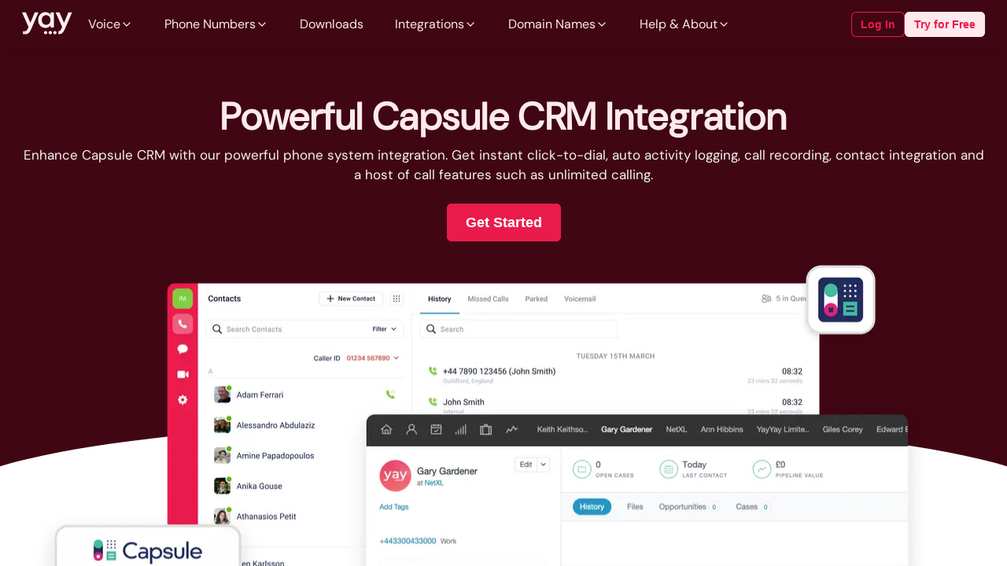

--- FILE ---
content_type: text/html; charset=utf-8
request_url: https://www.yay.com/voice/integrations/capsule-crm/
body_size: 13816
content:
<!DOCTYPE html><html lang="en"><head><meta charSet="utf-8"/><meta name="viewport" content="width=device-width, initial-scale=1"/><link rel="stylesheet" href="/_next/static/chunks/2b7a1a8266fe681c.css" data-precedence="next"/><link rel="preload" as="script" fetchPriority="low" href="/_next/static/chunks/1112a5ccb98ca36e.js"/><script src="/_next/static/chunks/e2d57ef5ce945c7d.js" async=""></script><script src="/_next/static/chunks/aed1a40de140aca6.js" async=""></script><script src="/_next/static/chunks/53ec82394ea4b648.js" async=""></script><script src="/_next/static/chunks/f48f9b2a1fc9af74.js" async=""></script><script src="/_next/static/chunks/e7c5d603e8713f42.js" async=""></script><script src="/_next/static/chunks/turbopack-61ca4d1a9551c482.js" async=""></script><script src="/_next/static/chunks/2d415171b743bb18.js" async=""></script><script src="/_next/static/chunks/c49c7ae9d8466496.js" async=""></script><script src="/_next/static/chunks/93cda5e046370f81.js" async=""></script><script src="/_next/static/chunks/b0622c26ae56373b.js" async=""></script><script src="/_next/static/chunks/603be591b68ac607.js" async=""></script><script src="/_next/static/chunks/b8b28fb8142053bd.js" async=""></script><script src="/_next/static/chunks/d8a3c81f599fb3ac.js" async=""></script><script src="/_next/static/chunks/29a37f9046a68b9a.js" async=""></script><script src="/_next/static/chunks/f80d5c86f1842498.js" async=""></script><script src="/_next/static/chunks/773701bd7ae0d2c3.js" async=""></script><script src="/_next/static/chunks/f99f5de084fc4f64.js" async=""></script><script src="/_next/static/chunks/6145e89866037f5a.js" async=""></script><script src="/_next/static/chunks/ea8d841324e7614f.js" async=""></script><script src="/_next/static/chunks/6e854f1cb8d90b3b.js" async=""></script><script src="/_next/static/chunks/eee6216c1803750b.js" async=""></script><script src="/_next/static/chunks/509569c6e0b8138b.js" async=""></script><script src="/_next/static/chunks/a9e93168123657e1.js" async=""></script><link rel="preload" href="https://www.google.com/recaptcha/api.js?render=6LdlRHYrAAAAADNOdPypNcWHeYobw2anE28X4ONL" as="script"/><meta name="next-size-adjust" content=""/><title>Capsule CRM Integration For Phone Systems | Yay.com</title><meta name="description" content="Easily integrate Capsule CRM with our business Cloud phone system for truly seamless caller ID features, call recording, call logs and increased productivity today."/><link rel="icon" href="/icon.ico?icon.9434765a.ico" sizes="48x48" type="image/x-icon"/><script>
                            (function(w,d,s,l,i){w[l]=w[l]||[];w[l].push({'gtm.start':
                            new Date().getTime(),event:'gtm.js'});var f=d.getElementsByTagName(s)[0],
                            j=d.createElement(s),dl=l!='dataLayer'?'&l='+l:'';j.async=true;j.src=
                            'https://www.googletagmanager.com/gtm.js?id='+i+dl;f.parentNode.insertBefore(j,f);
                            })(window,document,'script','dataLayer','GTM-MZLGH22');
                        </script><meta name="sentry-trace" content="e85c7688076c7902ceb8ec43c9ddc400-d659b7fe3fb018fe-1"/><meta name="baggage" content="sentry-environment=production,sentry-public_key=4470dcd8ed861c47342c4b653dbb9f44,sentry-trace_id=e85c7688076c7902ceb8ec43c9ddc400,sentry-org_id=44967,sentry-transaction=GET%20%2Fvoice%2Fintegrations%2F%5Bprovider%5D,sentry-sampled=true,sentry-sample_rand=0.24501433682673968,sentry-sample_rate=1"/><script src="/_next/static/chunks/ec548c7ce307cf6d.js" noModule=""></script><style data-styled="" data-styled-version="6.1.19">body{margin:0;font-family:"DM Sans",sans-serif;}/*!sc*/
button{background-color:transparent;border:none;cursor:pointer;outline:none;padding:0;margin:0;box-shadow:none;}/*!sc*/
a{text-decoration:none;color:inherit;}/*!sc*/
ul,li{list-style:none;padding:0;margin:0;}/*!sc*/
input{border:none;outline:none;width:100%;display:block;background:none;}/*!sc*/
input::-webkit-outer-spin-button,input::-webkit-inner-spin-button{-webkit-appearance:none;margin:0;}/*!sc*/
input:-webkit-autofill,input:-webkit-autofill:hover,input:-webkit-autofill:focus,input:-webkit-autofill:active{-webkit-background-clip:text;-webkit-text-fill-color:#ffffff;transition:background-color 5000s ease-in-out 0s;box-shadow:inset 0 0 20px 20px #23232329;}/*!sc*/
input[type=number]{-moz-appearance:textfield;}/*!sc*/
p,h1,h2,h3,h4,h5,h6{margin:0;}/*!sc*/
*{box-sizing:border-box;-webkit-font-smoothing:antialiased;}/*!sc*/
data-styled.g1[id="sc-global-jggrGq1"]{content:"sc-global-jggrGq1,"}/*!sc*/
</style></head><body class="dmsans_869209c-module__MfEu7W__className"><div hidden=""><!--$--><!--/$--></div><noscript><iframe src="https://www.googletagmanager.com/ns.html?id=GTM-MZLGH22" height="0" width="0" style="display:none;visibility:hidden"></iframe></noscript><script src="/_next/static/chunks/1112a5ccb98ca36e.js" id="_R_" async=""></script><script>(self.__next_f=self.__next_f||[]).push([0])</script><script>self.__next_f.push([1,"1:\"$Sreact.fragment\"\n4:I[487022,[\"/_next/static/chunks/2d415171b743bb18.js\"],\"default\"]\n5:I[26725,[\"/_next/static/chunks/2d415171b743bb18.js\"],\"default\"]\n6:I[42093,[\"/_next/static/chunks/c49c7ae9d8466496.js\",\"/_next/static/chunks/93cda5e046370f81.js\",\"/_next/static/chunks/b0622c26ae56373b.js\",\"/_next/static/chunks/603be591b68ac607.js\",\"/_next/static/chunks/b8b28fb8142053bd.js\",\"/_next/static/chunks/d8a3c81f599fb3ac.js\",\"/_next/static/chunks/29a37f9046a68b9a.js\",\"/_next/static/chunks/f80d5c86f1842498.js\",\"/_next/static/chunks/773701bd7ae0d2c3.js\",\"/_next/static/chunks/f99f5de084fc4f64.js\",\"/_next/static/chunks/6145e89866037f5a.js\"],\"default\"]\nd:I[179283,[\"/_next/static/chunks/c49c7ae9d8466496.js\",\"/_next/static/chunks/93cda5e046370f81.js\",\"/_next/static/chunks/b0622c26ae56373b.js\",\"/_next/static/chunks/603be591b68ac607.js\",\"/_next/static/chunks/b8b28fb8142053bd.js\",\"/_next/static/chunks/d8a3c81f599fb3ac.js\",\"/_next/static/chunks/29a37f9046a68b9a.js\",\"/_next/static/chunks/ea8d841324e7614f.js\"],\"default\"]\nf:I[17260,[\"/_next/static/chunks/c49c7ae9d8466496.js\",\"/_next/static/chunks/93cda5e046370f81.js\",\"/_next/static/chunks/b0622c26ae56373b.js\",\"/_next/static/chunks/603be591b68ac607.js\",\"/_next/static/chunks/b8b28fb8142053bd.js\",\"/_next/static/chunks/d8a3c81f599fb3ac.js\",\"/_next/static/chunks/29a37f9046a68b9a.js\",\"/_next/static/chunks/f80d5c86f1842498.js\",\"/_next/static/chunks/773701bd7ae0d2c3.js\",\"/_next/static/chunks/f99f5de084fc4f64.js\",\"/_next/static/chunks/6145e89866037f5a.js\"],\"StoreThemeContextProvider\"]\n10:I[17260,[\"/_next/static/chunks/c49c7ae9d8466496.js\",\"/_next/static/chunks/93cda5e046370f81.js\",\"/_next/static/chunks/b0622c26ae56373b.js\",\"/_next/static/chunks/603be591b68ac607.js\",\"/_next/static/chunks/b8b28fb8142053bd.js\",\"/_next/static/chunks/d8a3c81f599fb3ac.js\",\"/_next/static/chunks/29a37f9046a68b9a.js\",\"/_next/static/chunks/f80d5c86f1842498.js\",\"/_next/static/chunks/773701bd7ae0d2c3.js\",\"/_next/static/chunks/f99f5de084fc4f64.js\",\"/_next/static/chunks/6145e89866037f5a.js\"],\"StoreThemeProvider\"]\n11:I[308"])</script><script>self.__next_f.push([1,"602,[\"/_next/static/chunks/c49c7ae9d8466496.js\",\"/_next/static/chunks/93cda5e046370f81.js\",\"/_next/static/chunks/b0622c26ae56373b.js\",\"/_next/static/chunks/603be591b68ac607.js\",\"/_next/static/chunks/b8b28fb8142053bd.js\",\"/_next/static/chunks/d8a3c81f599fb3ac.js\",\"/_next/static/chunks/29a37f9046a68b9a.js\",\"/_next/static/chunks/f80d5c86f1842498.js\",\"/_next/static/chunks/773701bd7ae0d2c3.js\",\"/_next/static/chunks/f99f5de084fc4f64.js\",\"/_next/static/chunks/6145e89866037f5a.js\"],\"default\"]\n13:I[204939,[\"/_next/static/chunks/2d415171b743bb18.js\"],\"OutletBoundary\"]\n15:I[85279,[\"/_next/static/chunks/2d415171b743bb18.js\"],\"AsyncMetadataOutlet\"]\n17:I[204939,[\"/_next/static/chunks/2d415171b743bb18.js\"],\"ViewportBoundary\"]\n19:I[204939,[\"/_next/static/chunks/2d415171b743bb18.js\"],\"MetadataBoundary\"]\n1a:\"$Sreact.suspense\"\n1c:I[730096,[\"/_next/static/chunks/c49c7ae9d8466496.js\",\"/_next/static/chunks/93cda5e046370f81.js\",\"/_next/static/chunks/b0622c26ae56373b.js\",\"/_next/static/chunks/603be591b68ac607.js\",\"/_next/static/chunks/b8b28fb8142053bd.js\",\"/_next/static/chunks/d8a3c81f599fb3ac.js\",\"/_next/static/chunks/29a37f9046a68b9a.js\",\"/_next/static/chunks/6e854f1cb8d90b3b.js\"],\"default\"]\n1d:I[582713,[\"/_next/static/chunks/c49c7ae9d8466496.js\",\"/_next/static/chunks/93cda5e046370f81.js\",\"/_next/static/chunks/b0622c26ae56373b.js\",\"/_next/static/chunks/603be591b68ac607.js\",\"/_next/static/chunks/b8b28fb8142053bd.js\",\"/_next/static/chunks/d8a3c81f599fb3ac.js\",\"/_next/static/chunks/29a37f9046a68b9a.js\",\"/_next/static/chunks/6e854f1cb8d90b3b.js\"],\"default\"]\n1e:I[791523,[\"/_next/static/chunks/c49c7ae9d8466496.js\",\"/_next/static/chunks/93cda5e046370f81.js\",\"/_next/static/chunks/b0622c26ae56373b.js\",\"/_next/static/chunks/603be591b68ac607.js\",\"/_next/static/chunks/b8b28fb8142053bd.js\",\"/_next/static/chunks/d8a3c81f599fb3ac.js\",\"/_next/static/chunks/29a37f9046a68b9a.js\"],\"default\"]\n1f:I[897921,[\"/_next/static/chunks/c49c7ae9d8466496.js\",\"/_next/static/chunks/93cda5e046370f81.js\",\"/_next/static/chunks/b0622c26ae56373b.js\",\"/_next/static/chunks/"])</script><script>self.__next_f.push([1,"603be591b68ac607.js\",\"/_next/static/chunks/b8b28fb8142053bd.js\",\"/_next/static/chunks/d8a3c81f599fb3ac.js\",\"/_next/static/chunks/29a37f9046a68b9a.js\"],\"default\"]\n20:I[258348,[\"/_next/static/chunks/c49c7ae9d8466496.js\",\"/_next/static/chunks/93cda5e046370f81.js\",\"/_next/static/chunks/b0622c26ae56373b.js\",\"/_next/static/chunks/603be591b68ac607.js\",\"/_next/static/chunks/b8b28fb8142053bd.js\",\"/_next/static/chunks/d8a3c81f599fb3ac.js\",\"/_next/static/chunks/29a37f9046a68b9a.js\"],\"default\"]\n21:I[708526,[\"/_next/static/chunks/c49c7ae9d8466496.js\",\"/_next/static/chunks/93cda5e046370f81.js\",\"/_next/static/chunks/b0622c26ae56373b.js\",\"/_next/static/chunks/603be591b68ac607.js\",\"/_next/static/chunks/b8b28fb8142053bd.js\",\"/_next/static/chunks/d8a3c81f599fb3ac.js\",\"/_next/static/chunks/29a37f9046a68b9a.js\",\"/_next/static/chunks/eee6216c1803750b.js\"],\"default\"]\n22:I[970460,[\"/_next/static/chunks/c49c7ae9d8466496.js\",\"/_next/static/chunks/93cda5e046370f81.js\",\"/_next/static/chunks/b0622c26ae56373b.js\",\"/_next/static/chunks/603be591b68ac607.js\",\"/_next/static/chunks/b8b28fb8142053bd.js\",\"/_next/static/chunks/d8a3c81f599fb3ac.js\",\"/_next/static/chunks/29a37f9046a68b9a.js\",\"/_next/static/chunks/6e854f1cb8d90b3b.js\",\"/_next/static/chunks/509569c6e0b8138b.js\",\"/_next/static/chunks/6145e89866037f5a.js\",\"/_next/static/chunks/a9e93168123657e1.js\"],\"default\"]\n23:I[596862,[\"/_next/static/chunks/c49c7ae9d8466496.js\",\"/_next/static/chunks/93cda5e046370f81.js\",\"/_next/static/chunks/b0622c26ae56373b.js\",\"/_next/static/chunks/603be591b68ac607.js\",\"/_next/static/chunks/b8b28fb8142053bd.js\",\"/_next/static/chunks/d8a3c81f599fb3ac.js\",\"/_next/static/chunks/29a37f9046a68b9a.js\",\"/_next/static/chunks/6e854f1cb8d90b3b.js\",\"/_next/static/chunks/509569c6e0b8138b.js\",\"/_next/static/chunks/6145e89866037f5a.js\",\"/_next/static/chunks/a9e93168123657e1.js\"],\"default\"]\n24:I[186950,[\"/_next/static/chunks/c49c7ae9d8466496.js\",\"/_next/static/chunks/93cda5e046370f81.js\",\"/_next/static/chunks/b0622c26ae56373b.js\",\"/_next/static/chunks/603be591b68ac607.js\",\"/_next/st"])</script><script>self.__next_f.push([1,"atic/chunks/b8b28fb8142053bd.js\",\"/_next/static/chunks/d8a3c81f599fb3ac.js\",\"/_next/static/chunks/29a37f9046a68b9a.js\",\"/_next/static/chunks/6e854f1cb8d90b3b.js\",\"/_next/static/chunks/509569c6e0b8138b.js\",\"/_next/static/chunks/6145e89866037f5a.js\",\"/_next/static/chunks/a9e93168123657e1.js\"],\"default\"]\n27:I[411009,[\"/_next/static/chunks/c49c7ae9d8466496.js\",\"/_next/static/chunks/93cda5e046370f81.js\",\"/_next/static/chunks/b0622c26ae56373b.js\",\"/_next/static/chunks/603be591b68ac607.js\",\"/_next/static/chunks/b8b28fb8142053bd.js\",\"/_next/static/chunks/d8a3c81f599fb3ac.js\",\"/_next/static/chunks/29a37f9046a68b9a.js\",\"/_next/static/chunks/6e854f1cb8d90b3b.js\",\"/_next/static/chunks/509569c6e0b8138b.js\",\"/_next/static/chunks/6145e89866037f5a.js\",\"/_next/static/chunks/a9e93168123657e1.js\"],\"default\"]\n28:I[273048,[\"/_next/static/chunks/2d415171b743bb18.js\"],\"IconMark\"]\n:HL[\"/_next/static/chunks/2b7a1a8266fe681c.css\",\"style\"]\n:HL[\"/_next/static/media/DMSans_VariableFont_opsz%2Cwght-s.p.faebcafc.ttf\",\"font\",{\"crossOrigin\":\"\",\"type\":\"font/ttf\"}]\n"])</script><script>self.__next_f.push([1,"0:{\"P\":null,\"b\":\"7gXSaLjw77aqpFDlWA3Wr\",\"p\":\"\",\"c\":[\"\",\"voice\",\"integrations\",\"capsule-crm\",\"\"],\"i\":false,\"f\":[[[\"\",{\"children\":[\"(site)\",{\"children\":[\"(layout)\",{\"children\":[\"(alternative)\",{\"children\":[\"voice\",{\"children\":[\"integrations\",{\"children\":[[\"provider\",\"capsule-crm\",\"d\"],{\"children\":[\"__PAGE__\",{}]}]}]}]}]}]}]},\"$undefined\",\"$undefined\",true],[\"\",[\"$\",\"$1\",\"c\",{\"children\":[[[\"$\",\"link\",\"0\",{\"rel\":\"stylesheet\",\"href\":\"/_next/static/chunks/2b7a1a8266fe681c.css\",\"precedence\":\"next\",\"crossOrigin\":\"$undefined\",\"nonce\":\"$undefined\"}],[\"$\",\"script\",\"script-0\",{\"src\":\"/_next/static/chunks/c49c7ae9d8466496.js\",\"async\":true,\"nonce\":\"$undefined\"}],[\"$\",\"script\",\"script-1\",{\"src\":\"/_next/static/chunks/93cda5e046370f81.js\",\"async\":true,\"nonce\":\"$undefined\"}],[\"$\",\"script\",\"script-2\",{\"src\":\"/_next/static/chunks/b0622c26ae56373b.js\",\"async\":true,\"nonce\":\"$undefined\"}],[\"$\",\"script\",\"script-3\",{\"src\":\"/_next/static/chunks/603be591b68ac607.js\",\"async\":true,\"nonce\":\"$undefined\"}],[\"$\",\"script\",\"script-4\",{\"src\":\"/_next/static/chunks/b8b28fb8142053bd.js\",\"async\":true,\"nonce\":\"$undefined\"}],[\"$\",\"script\",\"script-5\",{\"src\":\"/_next/static/chunks/d8a3c81f599fb3ac.js\",\"async\":true,\"nonce\":\"$undefined\"}],[\"$\",\"script\",\"script-6\",{\"src\":\"/_next/static/chunks/29a37f9046a68b9a.js\",\"async\":true,\"nonce\":\"$undefined\"}]],\"$L2\"]}],{\"children\":[\"(site)\",[\"$\",\"$1\",\"c\",{\"children\":[[[\"$\",\"script\",\"script-0\",{\"src\":\"/_next/static/chunks/6e854f1cb8d90b3b.js\",\"async\":true,\"nonce\":\"$undefined\"}]],\"$L3\"]}],{\"children\":[\"(layout)\",[\"$\",\"$1\",\"c\",{\"children\":[null,[\"$\",\"$L4\",null,{\"parallelRouterKey\":\"children\",\"error\":\"$undefined\",\"errorStyles\":\"$undefined\",\"errorScripts\":\"$undefined\",\"template\":[\"$\",\"$L5\",null,{}],\"templateStyles\":\"$undefined\",\"templateScripts\":\"$undefined\",\"notFound\":\"$undefined\",\"forbidden\":\"$undefined\",\"unauthorized\":\"$undefined\"}]]}],{\"children\":[\"(alternative)\",[\"$\",\"$1\",\"c\",{\"children\":[null,[\"$\",\"$L6\",null,{\"navigation\":{\"branding\":{\"src\":{\"src\":\"/_next/static/media/whiteLogo.01cf6b01.svg\",\"width\":64,\"height\":33,\"blurWidth\":0,\"blurHeight\":0},\"alt\":\"Yay.com\"},\"available_trial\":true,\"categories\":[{\"label\":\"Voice\",\"links\":[{\"label\":\"Compare Voice Plans\",\"description\":\"Explore our flexible phone system plans and features.\",\"url\":\"/voice\",\"title\":\"Compare VoIP Plans and Features\"},{\"label\":\"Voice Features\",\"description\":\"Discover our powerful, professional business phone system features.\",\"url\":\"/voice/business-phone-system\",\"title\":\"View VoIP Features\"},{\"label\":\"Call Costs\",\"description\":\"View the savings available on local \u0026 international calls with VoIP.\",\"url\":\"/voice/calls\",\"title\":\"View Business VoIP Call Costs\"},{\"label\":\"Business Phone Systems\",\"description\":\"Get the right phone system for your small business, startup, or enterprise.\",\"url\":\"/business-phone-system\",\"title\":\"View Our Business VoIP Phone System\"},{\"label\":\"Chat Features\",\"description\":\"Connect your teams and collaborate with business instant messaging.\",\"url\":\"/app/business-instant-messaging\",\"title\":\"View Business Instant Messaging Features\"},{\"label\":\"Hosted Voice Reseller\",\"description\":\"Start selling VoIP and telecoms via our custom reseller platform.\",\"url\":\"/reseller\",\"title\":\"Become a Hosted VoIP Reseller\"}],\"featureBoxInfo\":{\"label\":\"Start Your Free 14 Day Trial Today\",\"description\":\"Try our phone system and all our features for free.\",\"image\":{\"src\":{\"src\":\"/_next/static/media/freeTrial.2391530b.png\",\"width\":1056,\"height\":636,\"blurWidth\":8,\"blurHeight\":5,\"blurDataURL\":\"[data-uri]\"},\"alt\":\"14 Day Free VoIP Trial\"},\"url\":\"/voip/try-free\"}},{\"label\":\"Phone Numbers\",\"links\":[{\"label\":\"All Phone Numbers\",\"url\":\"/phone-number/all-numbers\",\"title\":\"Choose and buy local and non-geographic phone numbers.\"},{\"label\":\"London 020 Numbers\",\"url\":\"/phone-number/020-london\",\"title\":\"Buy 020 phone numbers for Central London and surrounding boroughs.\"},{\"label\":\"Edinburgh 0131 Numbers\",\"url\":\"/phone-number/0131-edinburgh\",\"title\":\"Buy 0131 phone numbers for a local presence in Edinburgh.\"},{\"label\":\"Transfer Your Phone number\",\"url\":\"/phone-number/keep-my-number\",\"title\":\"Port-in your existing phone numbera to use with our phone system.\"},{\"label\":\"Birmingham 0121 Numbers\",\"url\":\"/phone-number/0121-birmingham\",\"title\":\"Buy 0121 phone numbers for a local presence in Birmingham.\"},{\"label\":\"Liverpool 0151 Numbers\",\"url\":\"/phone-number/0151-liverpool\",\"title\":\"Buy 0151 phone numbers for a local presence in Liverpool.\"},{\"label\":\"International Phone Numbers\",\"url\":\"/phone-number/international\",\"title\":\"View and buy international phone numbers for a global presence.\"},{\"label\":\"Leeds 0113 Numbers\",\"url\":\"/phone-number/0113-leeds\",\"title\":\"Buy 0113 phone numbers for a local presence in Leeds.\"},{\"label\":\"Manchester 0161 Numbers\",\"url\":\"/phone-number/0161-manchester\",\"title\":\"Buy 0161 phone numbers for a local presence in Manchester.\"},{\"label\":\"Mobile Phone Numbers\",\"url\":\"/phone-number/mobile\",\"title\":\"Buy 07 phone numbers for a flexible UK presence.\"},{\"label\":\"Glasgow 0141 Numbers\",\"url\":\"/phone-number/0141-glasgow\",\"title\":\"Buy 0141 phone numbers for a local presence in Glasgow.\"}]},{\"label\":\"Downloads\",\"link\":\"/app\"},{\"label\":\"Integrations\",\"links\":[{\"label\":\"Phone System Integrations\",\"title\":\"View Business Phone System Integrations\",\"description\":\"Combine our phone system with the CRM and apps you already use.\",\"url\":\"/voice/integrations/\"},{\"label\":\"VoIP API Docs\",\"title\":\"View VoIP API Documentation\",\"description\":\"Integrate VoIP and voice calling functionality with your own systems.\",\"url\":\"/voip/api-docs/\"},{\"label\":\"Microsoft Teams Direct Routing\",\"title\":\"Integrate Microsoft Teams via Direct Routing\",\"description\":\"Boost Microsoft Teams and reduce call costs with Direct Routing.\",\"url\":\"/voice/integrations/microsoft-teams-direct-routing/\"},{\"label\":\"Domain Name API Docs\",\"title\":\"View Domain Name API Documentation\",\"description\":\"Integrate domain registration tools with your own site and systems.\",\"url\":\"/domain-names/api-docs/\"}]},{\"label\":\"Domain Names\",\"links\":[{\"label\":\"Domain Name Search\",\"title\":\"Search for Domain Names\",\"description\":\"Search for available domains for your latest business or personal project\",\"url\":\"/domain-names/\"},{\"label\":\"Domain Transfer\",\"title\":\"Transfer Your Domain\",\"description\":\"Transfer your domain names for less. Seamless single or bulk domain transfers.\",\"url\":\"/domain-names/transfer-bulk/\"},{\"label\":\"Domain Backorders\",\"title\":\"Backorder Domain Names\",\"description\":\"Register newly expiring domain names when they're due to drop.\",\"url\":\"/domain-names/backorder/\"},{\"label\":\"Domain Registration Pricing\",\"title\":\"View Domain Registration Pricing\",\"description\":\"Register domains for the best prices. View our domain name pricing.\",\"url\":\"/domain-names/pricing/\"},{\"label\":\"Bulk Domain Name Search\",\"title\":\"Bulk Domain Name Search\",\"description\":\"Save time by registering the domain names you want in bulk.\",\"url\":\"/domain-names/bulk-search/\"},{\"label\":\"Domain Name Features\",\"title\":\"View Domain Name Features\",\"description\":\"Clever features to help make managing your domain names easier.\",\"url\":\"/domain-names/registration/\"},{\"label\":\"Reseller Domain Names\",\"title\":\"Find Out About Reseller Domain Names\",\"description\":\"Find out how you can start reselling domains to your existing customers.\",\"url\":\"/reseller/domains/\"}]},{\"label\":\"Help \u0026 About\",\"links\":[{\"label\":\"About Us\",\"title\":\"Learn about Yay.com\",\"description\":\"Learn why you should choose us as your telecoms provider.\",\"url\":\"/about/\"},{\"label\":\"Policies \u0026 Accreditations\",\"title\":\"View Accreditations \u0026 Policies\",\"description\":\"View our global accreditations and see why we’re the provider to trust.\",\"url\":\"/about/accreditations/\"},{\"label\":\"Reviews\",\"title\":\"View Reviews and Testimonials\",\"description\":\"Learn why we are loved by businesses around the world.\",\"url\":\"/about/reviews/\"},{\"label\":\"Frequent Questions\",\"title\":\"Frequently Asked VoIP and Domain Questions\",\"description\":\"Get answers to all the popular VoIP, domain and telecoms questions.\",\"url\":\"/faq/\"},{\"label\":\"Free Phone System Webinar\",\"title\":\"Learn About Our Phone System\",\"description\":\"Join a free walkthrough of our Cloud phone system.\",\"url\":\"/webinar/\"},{\"label\":\"Read Our Blog\",\"title\":\"Read Our VoIP Blog\",\"description\":\"Get the latest VoIP and telecoms tips, views and resources.\",\"url\":\"/blog/\"},{\"label\":\"VoIP News\",\"title\":\"Read the Latest VoIP Industry News\",\"description\":\"Read the latest VoIP and telecoms news for business.\",\"url\":\"/news/\"},{\"label\":\"Contact Us\",\"title\":\"Contact Yay.com\",\"description\":\"Get in touch with any questions or quotes you may require.\",\"url\":\"/about/contact-us/\"}]}],\"altStyling\":true},\"footer\":{\"internalLinks\":[{\"title\":\"VoIP Provider\",\"links\":[{\"name\":\"Business VoIP  Number\",\"title\":\"Find a VoIP number for your business\",\"url\":\"/phone-number/all-numbers/\"},{\"name\":\"Transfer number to VoIP\",\"title\":\"Transfer an existing number to our VoIP service\",\"url\":\"/phone-number/keep-my-number/\"},{\"name\":\"Cloud PBX Phone System\",\"title\":\"Cloud PBX Phone System\",\"url\":\"/business-phone-system/cloud/\"},{\"name\":\"PAYG VoIP Call Costs\",\"title\":\"Call Costs \u0026 Bundles\",\"url\":\"/voice/calls/\"},{\"name\":\"VoIP Hardware\",\"title\":\"Purchase VoIP Handsets and Headsets\",\"url\":\"/voip-phones/\",\"target\":\"_blank\"},{\"name\":\"VoIP Phone Numbers\",\"title\":\"VoIP Phone Numbers\",\"url\":\"/phone-number/\"},{\"name\":\"Virtual Landline\",\"title\":\"Virtual Landline\",\"url\":\"/phone-number/virtual-landline/\"},{\"name\":\"Business Phone System Features\",\"title\":\"Business Phone System Features\",\"url\":\"/voice/business-phone-system/\"}]},{\"title\":\"Hosted VoIP Plans\",\"links\":[{\"name\":\"Hosted VoIP Plans\",\"title\":\"View VoIP Packages\",\"url\":\"/voice/\"},{\"name\":\"VoIP Trial Account\",\"title\":\"Create your free Yay.com Trial Account\",\"url\":\"/voip/try-free/\"},{\"name\":\"Business VoIP\",\"title\":\"Business VoIP\",\"url\":\"/voice/\"}]},{\"title\":\"Phone Numbers\",\"links\":[{\"name\":\"SIP Trunks\",\"title\":\"SIP Trunk Call Costs\",\"url\":\"/voice/calls\"},{\"name\":\"SIP Provider\",\"title\":\"SIP Provider\",\"url\":\"/voip/sip/\"},{\"name\":\"SIP Trunking\",\"title\":\"SIP Trunking\",\"url\":\"/voip/guide/what-is-sip/\"}]},{\"title\":\"Domains\",\"links\":[{\"name\":\"Domain Names\",\"title\":\"register Domain Names\",\"url\":\"/domain-names/\"},{\"name\":\"Domain Name Search\",\"title\":\"Domain Name Search\",\"url\":\"/domain-names/\"},{\"name\":\"Domain Transfer\",\"title\":\"Domain Transfer\",\"url\":\"/domain-names/transfer-bulk/\"},{\"name\":\"Backorder Domains\",\"title\":\"Backorder Domains\",\"url\":\"/domain-names/backorder/\"},{\"name\":\"Domain Name Registration\",\"title\":\"Domain Name Registration\",\"url\":\"/domain-names/pricing/\"},{\"name\":\"Domain Name Features\",\"title\":\"Domain Name Features\",\"url\":\"/domain-names/registration/\"}]},{\"title\":\"Reseller\",\"links\":[{\"name\":\"VoIP Reseller\",\"title\":\"VoIP Reseller\",\"url\":\"/reseller/voip/\"},{\"name\":\"Domain Reseller\",\"title\":\"Domain Reseller\",\"url\":\"/reseller/domains/\"}]},{\"title\":\"Help \u0026 Contacts\",\"links\":[{\"name\":\"Contact Us\",\"title\":\"Have questions? Contact Yay.com\",\"url\":\"/about/contact-us/\"},{\"name\":\"Frequently Asked Questions\",\"title\":\"FAQ's about VoIP and setup instructions\",\"url\":\"/faq/\"},{\"name\":\"Download Yay.com Apps\",\"title\":\"Download the Mobile and Desktop VoIP Apps\",\"url\":\"/app/\"},{\"name\":\"Advantages of VoIP\",\"title\":\"Learn about the advantages of VoIP\",\"url\":\"/voip/\"},{\"name\":\"What is VoIP?\",\"title\":\"Learn what VoIP is and how it works\",\"url\":\"/voip/guide/what-is/\"},{\"name\":\"VoIP Beginner's Guide\",\"title\":\"Get started with VoIP\",\"url\":\"/voip/guide/\"},{\"name\":\"VoIP API Documentation\",\"title\":\"View VoIP API docs\",\"url\":\"/voip/api-docs/\"},{\"name\":\"Domain API Documentation\",\"title\":\"View Domain store API docs\",\"url\":\"/domain-names/api-docs/\"}]},{\"title\":\"Login / Register\",\"links\":[{\"name\":\"Login / Register\",\"title\":\"login or register to join Yay.com\",\"url\":\"/register/\"},{\"name\":\"About Yay\",\"title\":\"Find out more about Yay and our VoIP Services\",\"url\":\"/about/\"},{\"name\":\"Our News\",\"title\":\"Latest VoIP Telecoms news articles\",\"url\":\"/news/\"},{\"name\":\"Our Blogs\",\"title\":\"Latest VoIP Cloud and Business phone systems articles\",\"url\":\"/blog/\"},{\"name\":\"Terms \u0026 Conditions\",\"title\":\"Terms \u0026 Conditions\",\"url\":\"/about/terms/\"},{\"name\":\"Privacy Policy\",\"title\":\"Privacy Policy\",\"url\":\"/about/privacy/\"}]}],\"iconGroups\":[{\"icons\":[{\"name\":\"XGrey\",\"url\":\"https://twitter.com/Yay_dot_com\",\"width\":24,\"height\":24},{\"name\":\"LinkedinGrey\",\"url\":\"https://www.linkedin.com/company/yayofficial\",\"width\":24,\"height\":24},{\"name\":\"FacebookGrey\",\"url\":\"https://www.facebook.com/reliable.business.grade.voip\",\"width\":24,\"height\":24},{\"name\":\"InstagramGrey\",\"url\":\"https://www.instagram.com/yay_voip/\",\"width\":24,\"height\":24},{\"name\":\"YoutubeGrey\",\"url\":\"https://www.facebook.com/reliable.business.grade.voip\",\"width\":24,\"height\":24}]},{\"label\":\"Payment Methods\",\"icons\":[{\"name\":\"VisaBadge\",\"width\":34,\"height\":23},{\"name\":\"MasterCardBadge\",\"width\":34,\"height\":23},{\"name\":\"AmexBadge\",\"width\":34,\"height\":23},{\"name\":\"PaypalBadge\",\"width\":34,\"height\":23}]},{\"label\":\"Downloads\",\"icons\":[{\"name\":\"GoogleplayCard\",\"url\":\"https://play.google.com/store/apps/details?id=com.yay.android_app\u0026pli=1\",\"color\":\"black\",\"width\":134,\"height\":39},{\"name\":\"AppstoreCard\",\"url\":\"https://apps.apple.com/gb/app/yay-com/id1413192435\",\"color\":\"black\",\"width\":119,\"height\":39}]},{\"label\":\"Accreditations\",\"icons\":[{\"name\":\"Iso27001\",\"url\":\"/about/accreditations\",\"width\":100,\"height\":40},{\"name\":\"Iso22301\",\"url\":\"/about/accreditations\",\"width\":100,\"height\":39},{\"name\":\"Gov\",\"url\":\"/about/accreditations\",\"width\":50,\"height\":51}]}],\"contact\":{\"phone_number\":\"0330 122 6000\",\"email\":\"help@yay.com\",\"name\":\"©2025 Yay.com\"}},\"children\":\"$L7\"}]]}],{\"children\":[\"voice\",\"$L8\",{\"children\":[\"integrations\",\"$L9\",{\"children\":[[\"provider\",\"capsule-crm\",\"d\"],\"$La\",{\"children\":[\"__PAGE__\",\"$Lb\",{},null,false]},null,false]},null,false]},null,false]},null,false]},null,false]},null,false]},null,false],\"$Lc\",false]],\"m\":\"$undefined\",\"G\":[\"$d\",[\"$Le\"]],\"s\":false,\"S\":false}\n"])</script><script>self.__next_f.push([1,"7:[\"$\",\"$L4\",null,{\"parallelRouterKey\":\"children\",\"error\":\"$undefined\",\"errorStyles\":\"$undefined\",\"errorScripts\":\"$undefined\",\"template\":[\"$\",\"$L5\",null,{}],\"templateStyles\":\"$undefined\",\"templateScripts\":\"$undefined\",\"notFound\":[[\"$\",\"$Lf\",null,{\"children\":[\"$\",\"$L10\",null,{\"children\":[\"$\",\"$L6\",null,{\"navigation\":{\"branding\":{\"src\":{\"src\":\"/_next/static/media/logo.58a277b2.svg\",\"width\":388,\"height\":200,\"blurWidth\":0,\"blurHeight\":0},\"alt\":\"Yay.com\"},\"available_trial\":true,\"categories\":\"$0:f:0:1:2:children:2:children:2:children:1:props:children:1:props:navigation:categories\"},\"footer\":\"$0:f:0:1:2:children:2:children:2:children:1:props:children:1:props:footer\",\"children\":[\"$\",\"$L11\",null,{}]}]}]}],[]],\"forbidden\":\"$undefined\",\"unauthorized\":\"$undefined\"}]\n"])</script><script>self.__next_f.push([1,"8:[\"$\",\"$1\",\"c\",{\"children\":[null,[\"$\",\"$L4\",null,{\"parallelRouterKey\":\"children\",\"error\":\"$undefined\",\"errorStyles\":\"$undefined\",\"errorScripts\":\"$undefined\",\"template\":[\"$\",\"$L5\",null,{}],\"templateStyles\":\"$undefined\",\"templateScripts\":\"$undefined\",\"notFound\":\"$undefined\",\"forbidden\":\"$undefined\",\"unauthorized\":\"$undefined\"}]]}]\n9:[\"$\",\"$1\",\"c\",{\"children\":[null,[\"$\",\"$L4\",null,{\"parallelRouterKey\":\"children\",\"error\":\"$undefined\",\"errorStyles\":\"$undefined\",\"errorScripts\":\"$undefined\",\"template\":[\"$\",\"$L5\",null,{}],\"templateStyles\":\"$undefined\",\"templateScripts\":\"$undefined\",\"notFound\":\"$undefined\",\"forbidden\":\"$undefined\",\"unauthorized\":\"$undefined\"}]]}]\na:[\"$\",\"$1\",\"c\",{\"children\":[null,[\"$\",\"$L4\",null,{\"parallelRouterKey\":\"children\",\"error\":\"$undefined\",\"errorStyles\":\"$undefined\",\"errorScripts\":\"$undefined\",\"template\":[\"$\",\"$L5\",null,{}],\"templateStyles\":\"$undefined\",\"templateScripts\":\"$undefined\",\"notFound\":\"$undefined\",\"forbidden\":\"$undefined\",\"unauthorized\":\"$undefined\"}]]}]\nb:[\"$\",\"$1\",\"c\",{\"children\":[\"$L12\",[[\"$\",\"script\",\"script-0\",{\"src\":\"/_next/static/chunks/509569c6e0b8138b.js\",\"async\":true,\"nonce\":\"$undefined\"}],[\"$\",\"script\",\"script-1\",{\"src\":\"/_next/static/chunks/6145e89866037f5a.js\",\"async\":true,\"nonce\":\"$undefined\"}],[\"$\",\"script\",\"script-2\",{\"src\":\"/_next/static/chunks/a9e93168123657e1.js\",\"async\":true,\"nonce\":\"$undefined\"}]],[\"$\",\"$L13\",null,{\"children\":[\"$L14\",[\"$\",\"$L15\",null,{\"promise\":\"$@16\"}]]}]]}]\nc:[\"$\",\"$1\",\"h\",{\"children\":[null,[[\"$\",\"$L17\",null,{\"children\":\"$L18\"}],[\"$\",\"meta\",null,{\"name\":\"next-size-adjust\",\"content\":\"\"}]],[\"$\",\"$L19\",null,{\"children\":[\"$\",\"div\",null,{\"hidden\":true,\"children\":[\"$\",\"$1a\",null,{\"fallback\":null,\"children\":\"$L1b\"}]}]}]]}]\ne:[\"$\",\"link\",\"0\",{\"rel\":\"stylesheet\",\"href\":\"/_next/static/chunks/2b7a1a8266fe681c.css\",\"precedence\":\"next\",\"crossOrigin\":\"$undefined\",\"nonce\":\"$undefined\"}]\n"])</script><script>self.__next_f.push([1,"3:[\"$\",\"$L1c\",null,{\"children\":[[\"$\",\"$L1d\",null,{\"color\":\"#EA1B4B\",\"height\":5,\"showSpinner\":false,\"easing\":\"ease-out\",\"shadow\":false,\"showAtBottom\":true}],[\"$\",\"$L4\",null,{\"parallelRouterKey\":\"children\",\"error\":\"$undefined\",\"errorStyles\":\"$undefined\",\"errorScripts\":\"$undefined\",\"template\":[\"$\",\"$L5\",null,{}],\"templateStyles\":\"$undefined\",\"templateScripts\":\"$undefined\",\"notFound\":[[\"$\",\"$Lf\",null,{\"children\":[\"$\",\"$L10\",null,{\"children\":[\"$\",\"$L6\",null,{\"navigation\":\"$7:props:notFound:0:props:children:props:children:props:navigation\",\"footer\":\"$0:f:0:1:2:children:2:children:2:children:1:props:children:1:props:footer\",\"children\":[\"$\",\"$L11\",null,{}]}]}]}],[]],\"forbidden\":\"$undefined\",\"unauthorized\":\"$undefined\"}]]}]\n"])</script><script>self.__next_f.push([1,"2:[\"$\",\"html\",null,{\"lang\":\"en\",\"children\":[[\"$\",\"head\",null,{\"children\":[false,[\"$\",\"$L1e\",null,{}],[\"$\",\"script\",null,{\"dangerouslySetInnerHTML\":{\"__html\":\"\\n                            (function(w,d,s,l,i){w[l]=w[l]||[];w[l].push({'gtm.start':\\n                            new Date().getTime(),event:'gtm.js'});var f=d.getElementsByTagName(s)[0],\\n                            j=d.createElement(s),dl=l!='dataLayer'?'\u0026l='+l:'';j.async=true;j.src=\\n                            'https://www.googletagmanager.com/gtm.js?id='+i+dl;f.parentNode.insertBefore(j,f);\\n                            })(window,document,'script','dataLayer','GTM-MZLGH22');\\n                        \"}}]]}],[\"$\",\"body\",null,{\"className\":\"dmsans_869209c-module__MfEu7W__className\",\"children\":[[\"$\",\"noscript\",null,{\"children\":[\"$\",\"iframe\",null,{\"src\":\"https://www.googletagmanager.com/ns.html?id=GTM-MZLGH22\",\"height\":\"0\",\"width\":\"0\",\"style\":{\"display\":\"none\",\"visibility\":\"hidden\"}}]}],[\"$\",\"$L1f\",null,{\"children\":[\"$\",\"$L20\",null,{\"storeTheme\":{\"color_algorithm\":\"auto\",\"fontFamily\":\"dm-sans\",\"colors\":{\"outline\":\"#8BC7FF\",\"base\":\"#FFFFFF\",\"primary\":{\"0\":\"#ffffff\",\"50\":\"#fdeaee\",\"100\":\"#fbd5dd\",\"200\":\"#f7aabc\",\"300\":\"#f3809a\",\"400\":\"#ef5579\",\"500\":\"#eb2b57\",\"600\":\"#d41440\",\"700\":\"#aa1033\",\"800\":\"#7f0c27\",\"900\":\"#55081a\",\"950\":\"#400613\",\"default\":\"#EA1B4B\"},\"secondary\":{\"0\":\"#ffffff\",\"50\":\"#feebe9\",\"100\":\"#fdd7d2\",\"200\":\"#fcb0a5\",\"300\":\"#fa8879\",\"400\":\"#f9614c\",\"500\":\"#f7391f\",\"600\":\"#e02208\",\"700\":\"#b31b06\",\"800\":\"#861505\",\"900\":\"#5a0e03\",\"950\":\"#430a02\",\"default\":\"#F8523B\"},\"success\":{\"0\":\"#ffffff\",\"50\":\"#ebfcf1\",\"100\":\"#d7f8e4\",\"200\":\"#b0f1c8\",\"300\":\"#88ebad\",\"400\":\"#61e491\",\"500\":\"#39dd76\",\"600\":\"#22c65e\",\"700\":\"#1b9e4b\",\"800\":\"#147739\",\"900\":\"#0e4f26\",\"950\":\"#0a3b1c\",\"default\":\"#22C55E\"},\"error\":{\"0\":\"#ffffff\",\"50\":\"#ffe9e8\",\"100\":\"#ffd4d1\",\"200\":\"#ffa9a2\",\"300\":\"#ff7d74\",\"400\":\"#ff5246\",\"500\":\"#ff2717\",\"600\":\"#e81000\",\"700\":\"#b90d00\",\"800\":\"#8b0900\",\"900\":\"#5d0600\",\"950\":\"#460500\",\"default\":\"#FF3E30\"},\"default\":{\"0\":\"#ffffff\",\"50\":\"#f4f3f3\",\"100\":\"#e9e8e7\",\"200\":\"#d2d0cf\",\"300\":\"#bcb9b7\",\"400\":\"#a6a29f\",\"500\":\"#908a87\",\"600\":\"#78736f\",\"700\":\"#605c59\",\"800\":\"#484543\",\"900\":\"#302e2d\",\"950\":\"#242221\",\"default\":\"#423F3D\"}},\"breakpoints\":{\"xs\":375,\"sm\":710,\"md\":930,\"lg\":1440},\"content\":{\"maxWidth\":1224}},\"children\":[\"$\",\"$L4\",null,{\"parallelRouterKey\":\"children\",\"error\":\"$21\",\"errorStyles\":[],\"errorScripts\":[[\"$\",\"script\",\"script-0\",{\"src\":\"/_next/static/chunks/eee6216c1803750b.js\",\"async\":true}]],\"template\":[\"$\",\"$L5\",null,{}],\"templateStyles\":\"$undefined\",\"templateScripts\":\"$undefined\",\"notFound\":[[\"$\",\"$Lf\",null,{\"children\":[\"$\",\"$L10\",null,{\"children\":[\"$\",\"$L6\",null,{\"navigation\":\"$7:props:notFound:0:props:children:props:children:props:navigation\",\"footer\":\"$0:f:0:1:2:children:2:children:2:children:1:props:children:1:props:footer\",\"children\":[\"$\",\"$L11\",null,{}]}]}]}],[]],\"forbidden\":\"$undefined\",\"unauthorized\":\"$undefined\"}]}]}]]}]]}]\n"])</script><script>self.__next_f.push([1,"12:[[\"$\",\"$L22\",null,{\"heading\":\"Powerful Capsule CRM Integration\",\"subHeading\":\"Enhance Capsule CRM with our powerful phone system integration. Get instant click-to-dial, auto activity logging, call recording, contact integration and a host of call features such as unlimited calling.\",\"altStyling\":true,\"column\":true,\"buttons\":[{\"label\":\"Get Started\",\"link\":\"https://api.capsulecrm.com/oauth/authorise?response_type=code\u0026client_id=23x5iqi0h3kjb\u0026redirect_uri=https://www.yay.com/oauth/capsule\u0026state=7383da48-6906-47f0-8d97-2284f7be0850\",\"variant\":\"solid\",\"target\":\"_blank\"}],\"heroFooterImage\":{\"src\":{\"src\":\"/_next/static/media/HeroCapsule.f547ca53.png\",\"width\":2751,\"height\":1612,\"blurWidth\":8,\"blurHeight\":5,\"blurDataURL\":\"[data-uri]\"},\"alt\":\"Hero image for Capsule CRM integration\"}}],[\"$\",\"$L23\",null,{\"flip\":true,\"image\":{\"src\":{\"src\":\"/_next/static/media/AppCapsule.19085fdb.png\",\"width\":1200,\"height\":846,\"blurWidth\":8,\"blurHeight\":6,\"blurDataURL\":\"[data-uri]\"},\"alt\":\"Image of Capsule CRM app\"},\"accordionData\":[{\"title\":\"One Touch Click-to-Dial\",\"content\":\"Streamline your workflow by turning onscreen phone numbers into instant clickable links, so you can connect with leads in seconds.\"},{\"title\":\"Contact Integration\",\"content\":\"Automatically sync your Capsule CRM contacts, so your hottest contacts and most important clients are easily reachable.\"},{\"title\":\"Call and Activity Logs\",\"content\":\"See call activity without having to leave your Capsule CRM dashboard, with logs including call durations and call times.\"},{\"title\":\"Call Recordings and Voicemail\",\"content\":\"Benefit from voicemail to email, transcriptions and call recordings so you can always keep track of your client connections.\"}]}],[\"$\",\"$L24\",null,{\"heading\":\"Simplify your life with Yay.com\",\"subHeading\":\"As well as integrations, our phone system offers an exhaustive list of  features allowing you to run your business as smoothly as possible. No Contracts, Pay Monthly.\",\"features\":[{\"heading\":\"HD Quality Calls\",\"subHeading\":\"Experience unrivalled high definition audio calls via our business phone system and apps.\",\"iconName\":\"PhoneCall\",\"color\":\"primary\"},{\"heading\":\"Smart Call Routing\",\"subHeading\":\"Efficiently route calls to any location, department or device. Create IVR call menus and more.\",\"iconName\":\"MessageCircle\",\"color\":\"primary\"},{\"heading\":\"Instant Scalability\",\"subHeading\":\"Expand lines, phone numbers and users with ease as your business and teams grow.\",\"iconName\":\"TrendingUp\",\"color\":\"primary\"},{\"heading\":\"Voicemail to Email\",\"subHeading\":\"Create voicemail mailboxes for individual users or teams. Receive voicemails to your inbox.\",\"iconName\":\"Mail\",\"color\":\"primary\"},{\"heading\":\"Contract-Free Plans\",\"subHeading\":\"Choose the plan that's right for you, from Unlimited to PAYG with free minutes.\",\"iconName\":\"FileText\",\"color\":\"primary\"},{\"heading\":\"Works on All Devices\",\"subHeading\":\"Work your way. From smartphone apps to deskphones, use the device you want.\",\"iconName\":\"Monitor\",\"color\":\"primary\"},{\"heading\":\"Phone Number Choice\",\"subHeading\":\"Choose from millions of local and international numbers or transfer-in existing phone numbers.\",\"iconName\":\"UserPlus\",\"color\":\"primary\"},{\"heading\":\"Intuitive Management\",\"subHeading\":\"Easily manage your phone system, roles and permissions from your online Cloud dashboard.\",\"iconName\":\"Sliders\",\"color\":\"primary\"},{\"heading\":\"Increased Productivity\",\"subHeading\":\"From collaboration to Click-To-Dial, our phone system features will empower your teams.\",\"iconName\":\"Rocket\",\"color\":\"primary\"}]}],\"$L25\",\"$L26\"]\n"])</script><script>self.__next_f.push([1,"25:[\"$\",\"$L23\",null,{\"title\":\"Create your Trial Account\",\"description\":\"If you’re looking for the ideal comms provider or interested in trying  our business phone system for free, just click the button below and  we’ll activate you instantly.\",\"image\":{\"src\":{\"src\":\"/_next/static/media/FreeVoipTrial.10cacae6.png\",\"width\":1272,\"height\":849,\"blurWidth\":8,\"blurHeight\":5,\"blurDataURL\":\"[data-uri]\"},\"alt\":\"Click the button below and we’ll activate you instantly.\"},\"bullets\":[{\"text\":\"No credit card required\"},{\"text\":\"Trial includes FREE phone number\"},{\"text\":\"Enjoy free calls between users\"},{\"text\":\"Try all features of our cloud phone system, free for 14 days\"}],\"button\":{\"children\":\"Get started\",\"href\":\"/voip/try-free\",\"variant\":\"solid\",\"title\":\"Get started with a free trial\"}}]\n"])</script><script>self.__next_f.push([1,"26:[\"$\",\"$L27\",null,{\"heading\":\"Already a Yay.com customer?\",\"subHeading\":\"Click to integrate your Yay.com account with Capsule CRM.\",\"buttonText\":\"Install now\",\"buttonLink\":\"https://api.capsulecrm.com/oauth/authorise?response_type=code\u0026client_id=23x5iqi0h3kjb\u0026redirect_uri=https://www.yay.com/oauth/capsule\u0026state=7383da48-6906-47f0-8d97-2284f7be0850\",\"target\":\"_blank\"}]\n18:[[\"$\",\"meta\",\"0\",{\"charSet\":\"utf-8\"}],[\"$\",\"meta\",\"1\",{\"name\":\"viewport\",\"content\":\"width=device-width, initial-scale=1\"}]]\n14:null\n16:{\"metadata\":[[\"$\",\"title\",\"0\",{\"children\":\"Capsule CRM Integration For Phone Systems | Yay.com\"}],[\"$\",\"meta\",\"1\",{\"name\":\"description\",\"content\":\"Easily integrate Capsule CRM with our business Cloud phone system for truly seamless caller ID features, call recording, call logs and increased productivity today.\"}],[\"$\",\"link\",\"2\",{\"rel\":\"icon\",\"href\":\"/icon.ico?icon.9434765a.ico\",\"sizes\":\"48x48\",\"type\":\"image/x-icon\"}],[\"$\",\"$L28\",\"3\",{}]],\"error\":null,\"digest\":\"$undefined\"}\n1b:\"$16:metadata\"\n"])</script></body></html>

--- FILE ---
content_type: text/html; charset=utf-8
request_url: https://www.google.com/recaptcha/api2/anchor?ar=1&k=6LdlRHYrAAAAADNOdPypNcWHeYobw2anE28X4ONL&co=aHR0cHM6Ly93d3cueWF5LmNvbTo0NDM.&hl=en&v=naPR4A6FAh-yZLuCX253WaZq&size=invisible&anchor-ms=20000&execute-ms=15000&cb=30origfo2h4
body_size: 44927
content:
<!DOCTYPE HTML><html dir="ltr" lang="en"><head><meta http-equiv="Content-Type" content="text/html; charset=UTF-8">
<meta http-equiv="X-UA-Compatible" content="IE=edge">
<title>reCAPTCHA</title>
<style type="text/css">
/* cyrillic-ext */
@font-face {
  font-family: 'Roboto';
  font-style: normal;
  font-weight: 400;
  src: url(//fonts.gstatic.com/s/roboto/v18/KFOmCnqEu92Fr1Mu72xKKTU1Kvnz.woff2) format('woff2');
  unicode-range: U+0460-052F, U+1C80-1C8A, U+20B4, U+2DE0-2DFF, U+A640-A69F, U+FE2E-FE2F;
}
/* cyrillic */
@font-face {
  font-family: 'Roboto';
  font-style: normal;
  font-weight: 400;
  src: url(//fonts.gstatic.com/s/roboto/v18/KFOmCnqEu92Fr1Mu5mxKKTU1Kvnz.woff2) format('woff2');
  unicode-range: U+0301, U+0400-045F, U+0490-0491, U+04B0-04B1, U+2116;
}
/* greek-ext */
@font-face {
  font-family: 'Roboto';
  font-style: normal;
  font-weight: 400;
  src: url(//fonts.gstatic.com/s/roboto/v18/KFOmCnqEu92Fr1Mu7mxKKTU1Kvnz.woff2) format('woff2');
  unicode-range: U+1F00-1FFF;
}
/* greek */
@font-face {
  font-family: 'Roboto';
  font-style: normal;
  font-weight: 400;
  src: url(//fonts.gstatic.com/s/roboto/v18/KFOmCnqEu92Fr1Mu4WxKKTU1Kvnz.woff2) format('woff2');
  unicode-range: U+0370-0377, U+037A-037F, U+0384-038A, U+038C, U+038E-03A1, U+03A3-03FF;
}
/* vietnamese */
@font-face {
  font-family: 'Roboto';
  font-style: normal;
  font-weight: 400;
  src: url(//fonts.gstatic.com/s/roboto/v18/KFOmCnqEu92Fr1Mu7WxKKTU1Kvnz.woff2) format('woff2');
  unicode-range: U+0102-0103, U+0110-0111, U+0128-0129, U+0168-0169, U+01A0-01A1, U+01AF-01B0, U+0300-0301, U+0303-0304, U+0308-0309, U+0323, U+0329, U+1EA0-1EF9, U+20AB;
}
/* latin-ext */
@font-face {
  font-family: 'Roboto';
  font-style: normal;
  font-weight: 400;
  src: url(//fonts.gstatic.com/s/roboto/v18/KFOmCnqEu92Fr1Mu7GxKKTU1Kvnz.woff2) format('woff2');
  unicode-range: U+0100-02BA, U+02BD-02C5, U+02C7-02CC, U+02CE-02D7, U+02DD-02FF, U+0304, U+0308, U+0329, U+1D00-1DBF, U+1E00-1E9F, U+1EF2-1EFF, U+2020, U+20A0-20AB, U+20AD-20C0, U+2113, U+2C60-2C7F, U+A720-A7FF;
}
/* latin */
@font-face {
  font-family: 'Roboto';
  font-style: normal;
  font-weight: 400;
  src: url(//fonts.gstatic.com/s/roboto/v18/KFOmCnqEu92Fr1Mu4mxKKTU1Kg.woff2) format('woff2');
  unicode-range: U+0000-00FF, U+0131, U+0152-0153, U+02BB-02BC, U+02C6, U+02DA, U+02DC, U+0304, U+0308, U+0329, U+2000-206F, U+20AC, U+2122, U+2191, U+2193, U+2212, U+2215, U+FEFF, U+FFFD;
}
/* cyrillic-ext */
@font-face {
  font-family: 'Roboto';
  font-style: normal;
  font-weight: 500;
  src: url(//fonts.gstatic.com/s/roboto/v18/KFOlCnqEu92Fr1MmEU9fCRc4AMP6lbBP.woff2) format('woff2');
  unicode-range: U+0460-052F, U+1C80-1C8A, U+20B4, U+2DE0-2DFF, U+A640-A69F, U+FE2E-FE2F;
}
/* cyrillic */
@font-face {
  font-family: 'Roboto';
  font-style: normal;
  font-weight: 500;
  src: url(//fonts.gstatic.com/s/roboto/v18/KFOlCnqEu92Fr1MmEU9fABc4AMP6lbBP.woff2) format('woff2');
  unicode-range: U+0301, U+0400-045F, U+0490-0491, U+04B0-04B1, U+2116;
}
/* greek-ext */
@font-face {
  font-family: 'Roboto';
  font-style: normal;
  font-weight: 500;
  src: url(//fonts.gstatic.com/s/roboto/v18/KFOlCnqEu92Fr1MmEU9fCBc4AMP6lbBP.woff2) format('woff2');
  unicode-range: U+1F00-1FFF;
}
/* greek */
@font-face {
  font-family: 'Roboto';
  font-style: normal;
  font-weight: 500;
  src: url(//fonts.gstatic.com/s/roboto/v18/KFOlCnqEu92Fr1MmEU9fBxc4AMP6lbBP.woff2) format('woff2');
  unicode-range: U+0370-0377, U+037A-037F, U+0384-038A, U+038C, U+038E-03A1, U+03A3-03FF;
}
/* vietnamese */
@font-face {
  font-family: 'Roboto';
  font-style: normal;
  font-weight: 500;
  src: url(//fonts.gstatic.com/s/roboto/v18/KFOlCnqEu92Fr1MmEU9fCxc4AMP6lbBP.woff2) format('woff2');
  unicode-range: U+0102-0103, U+0110-0111, U+0128-0129, U+0168-0169, U+01A0-01A1, U+01AF-01B0, U+0300-0301, U+0303-0304, U+0308-0309, U+0323, U+0329, U+1EA0-1EF9, U+20AB;
}
/* latin-ext */
@font-face {
  font-family: 'Roboto';
  font-style: normal;
  font-weight: 500;
  src: url(//fonts.gstatic.com/s/roboto/v18/KFOlCnqEu92Fr1MmEU9fChc4AMP6lbBP.woff2) format('woff2');
  unicode-range: U+0100-02BA, U+02BD-02C5, U+02C7-02CC, U+02CE-02D7, U+02DD-02FF, U+0304, U+0308, U+0329, U+1D00-1DBF, U+1E00-1E9F, U+1EF2-1EFF, U+2020, U+20A0-20AB, U+20AD-20C0, U+2113, U+2C60-2C7F, U+A720-A7FF;
}
/* latin */
@font-face {
  font-family: 'Roboto';
  font-style: normal;
  font-weight: 500;
  src: url(//fonts.gstatic.com/s/roboto/v18/KFOlCnqEu92Fr1MmEU9fBBc4AMP6lQ.woff2) format('woff2');
  unicode-range: U+0000-00FF, U+0131, U+0152-0153, U+02BB-02BC, U+02C6, U+02DA, U+02DC, U+0304, U+0308, U+0329, U+2000-206F, U+20AC, U+2122, U+2191, U+2193, U+2212, U+2215, U+FEFF, U+FFFD;
}
/* cyrillic-ext */
@font-face {
  font-family: 'Roboto';
  font-style: normal;
  font-weight: 900;
  src: url(//fonts.gstatic.com/s/roboto/v18/KFOlCnqEu92Fr1MmYUtfCRc4AMP6lbBP.woff2) format('woff2');
  unicode-range: U+0460-052F, U+1C80-1C8A, U+20B4, U+2DE0-2DFF, U+A640-A69F, U+FE2E-FE2F;
}
/* cyrillic */
@font-face {
  font-family: 'Roboto';
  font-style: normal;
  font-weight: 900;
  src: url(//fonts.gstatic.com/s/roboto/v18/KFOlCnqEu92Fr1MmYUtfABc4AMP6lbBP.woff2) format('woff2');
  unicode-range: U+0301, U+0400-045F, U+0490-0491, U+04B0-04B1, U+2116;
}
/* greek-ext */
@font-face {
  font-family: 'Roboto';
  font-style: normal;
  font-weight: 900;
  src: url(//fonts.gstatic.com/s/roboto/v18/KFOlCnqEu92Fr1MmYUtfCBc4AMP6lbBP.woff2) format('woff2');
  unicode-range: U+1F00-1FFF;
}
/* greek */
@font-face {
  font-family: 'Roboto';
  font-style: normal;
  font-weight: 900;
  src: url(//fonts.gstatic.com/s/roboto/v18/KFOlCnqEu92Fr1MmYUtfBxc4AMP6lbBP.woff2) format('woff2');
  unicode-range: U+0370-0377, U+037A-037F, U+0384-038A, U+038C, U+038E-03A1, U+03A3-03FF;
}
/* vietnamese */
@font-face {
  font-family: 'Roboto';
  font-style: normal;
  font-weight: 900;
  src: url(//fonts.gstatic.com/s/roboto/v18/KFOlCnqEu92Fr1MmYUtfCxc4AMP6lbBP.woff2) format('woff2');
  unicode-range: U+0102-0103, U+0110-0111, U+0128-0129, U+0168-0169, U+01A0-01A1, U+01AF-01B0, U+0300-0301, U+0303-0304, U+0308-0309, U+0323, U+0329, U+1EA0-1EF9, U+20AB;
}
/* latin-ext */
@font-face {
  font-family: 'Roboto';
  font-style: normal;
  font-weight: 900;
  src: url(//fonts.gstatic.com/s/roboto/v18/KFOlCnqEu92Fr1MmYUtfChc4AMP6lbBP.woff2) format('woff2');
  unicode-range: U+0100-02BA, U+02BD-02C5, U+02C7-02CC, U+02CE-02D7, U+02DD-02FF, U+0304, U+0308, U+0329, U+1D00-1DBF, U+1E00-1E9F, U+1EF2-1EFF, U+2020, U+20A0-20AB, U+20AD-20C0, U+2113, U+2C60-2C7F, U+A720-A7FF;
}
/* latin */
@font-face {
  font-family: 'Roboto';
  font-style: normal;
  font-weight: 900;
  src: url(//fonts.gstatic.com/s/roboto/v18/KFOlCnqEu92Fr1MmYUtfBBc4AMP6lQ.woff2) format('woff2');
  unicode-range: U+0000-00FF, U+0131, U+0152-0153, U+02BB-02BC, U+02C6, U+02DA, U+02DC, U+0304, U+0308, U+0329, U+2000-206F, U+20AC, U+2122, U+2191, U+2193, U+2212, U+2215, U+FEFF, U+FFFD;
}

</style>
<link rel="stylesheet" type="text/css" href="https://www.gstatic.com/recaptcha/releases/naPR4A6FAh-yZLuCX253WaZq/styles__ltr.css">
<script nonce="ugeY81GHu8mP5Y_HAM1gGQ" type="text/javascript">window['__recaptcha_api'] = 'https://www.google.com/recaptcha/api2/';</script>
<script type="text/javascript" src="https://www.gstatic.com/recaptcha/releases/naPR4A6FAh-yZLuCX253WaZq/recaptcha__en.js" nonce="ugeY81GHu8mP5Y_HAM1gGQ">
      
    </script></head>
<body><div id="rc-anchor-alert" class="rc-anchor-alert"></div>
<input type="hidden" id="recaptcha-token" value="[base64]">
<script type="text/javascript" nonce="ugeY81GHu8mP5Y_HAM1gGQ">
      recaptcha.anchor.Main.init("[\x22ainput\x22,[\x22bgdata\x22,\x22\x22,\[base64]/[base64]/MjU1Ok4/NToyKSlyZXR1cm4gZmFsc2U7cmV0dXJuKHE9eShtLChtLnBmPUssTj80MDI6MCkpLFYoMCxtLG0uUyksbS51KS5wdXNoKFtxVSxxLE4/[base64]/[base64]/[base64]/[base64]/[base64]/[base64]/[base64]\\u003d\\u003d\x22,\[base64]\\u003d\\u003d\x22,\x22wow3w4cJMUzDjMOgw6tZFHbCmMKvdSPDuEIIwrDCswbCt0DDgy84wq7Dnz/DvBVFDnhkw5fCgj/[base64]/CocOqwrjCicOEwocQV8KnWB/CuW/DisOHwohaC8K/LUDCqjfDisO1w4bDisKNeAPCl8KBMzPCvn41WsOQwqPDksKPw4oACllLZHXCqMKcw6gJXMOjF2rDqMK7YE/ChcOpw7FYcsKZE8KcfcKeLsKqwqpfwoDCizobwqtLw7XDgRhjwqLCrmoWwp7DsndMGMOPwrhLw7/DjljCvmsPwrTCtsOLw67ClcKkw7pEFVd4Qk3CiAZJWcKISWLDiMKjcTd4VcO/wrkRAx0gecOUw7rDrxbDhMOBVsOTVcOfIcKyw6daeSkLbzo7Syp3wqnDoH8zAh94w7xgw54xw57DmxpdUDRpKXvCl8K/w5JGXTU0LMOCwpnDsCLDucO0GnLDqwRIDTdcwojCvgQGwrEnaXPCjMOnwpPCpjrCngnDqAUdw6LDlcKZw4Qxw45kfUTCgcKPw63Dn8OBfcOYDsOQwrpRw5gHWRrDgsKPwrnCliAvb2jCvsOfQ8K0w7RzwovCuUBNOMOKMsK8YlPCjm44DG/DmEPDv8OzwpA3dMK9YMKzw59qE8K4P8Otw5nCo2fCgcO/[base64]/[base64]/DhsOfw6zDv2ZgZCLDrTQeXcOvRBdpcTXDiV/[base64]/Co33Clw9UwpliY8OZQMOqwo/CqcKgwrLCoEvCmsOLVcKGC8KjwozDvEloQUhRW8KgTcKqKMKHwpzCr8O/[base64]/[base64]/DhMKxAy3DgMOUPcOFw5LCjyDDlMKdNDs/[base64]/Ci8Odw4XChhprKiLChS/DssK4wpVMw6PCl15uwrTDqGsmw5XDhU04EsKZRsO4esKYwolMw4rDvsOSbSbDhwvDiBHCmUHDr2jDhWXDqyPCk8O2FcKiFsOHBsKIeHDCrVN/wpHCt2wTGE0pLQLDrWDCqBHCisKgSUEwwoNzwrFEw7TDosOfYl89w5rCnsKSwrHDocK+wrXCj8OZfFHCnToYC8KXwpvDj3EKwrICUmrCsyFaw7jCksKqRC3CpsKFScOzw5TDqzU6PcKCwpXCvDxIGcO0w5Aiw6RFw6/[base64]/Dog3Di8OwwpbDpsKYw4/[base64]/CmybDjcKEw6B7Oy5pwqQMw60mYxvCocOzw7ETw4l2aBfDrsK8ZsKFaQw3w74IL2fCkMOewo7DnsOmbE3Csz/CvsOsQsKPKcKFw6/[base64]/CrmzDgQcwf3kmw4kUwrXDt8OCwqNxZ8KQGhROJsO2S8K4fsKZwr58wrt8a8OwAktAwpvCt8O7w4LDpAh2SkHCuB19ecKEZm/CtFrDsnjClsKtdcOAwozCusOUX8ODTW/CoMOzwpJNw4AWRsO7wqXDgBXDqsK/SCVQwo05wp3CsxnDrAjCniocw6Z8ZEzCr8Oew6DDs8KLT8OywqDCiQvDlDBdQgbCqgU5NkxywqLCt8OiBsKCw6gMw4/CilTCqsO/[base64]/CMKvXWDCngnDrsO5w7XCn8Oew6lOw73DssOxw43CnMOHQiRNFMK1w55Jw4vCmSB5eHzDq3wITMK9wp/DncOww6kafMK1E8OHYMKww5zChQtmI8O6w6zDqEXDs8OcRXd1w7vCsg1wQMK0dGXCv8Kiw7YWwoxQwpPCmBFWw6jDnsOow6HCo15swpfDhcOyCHtbwozCv8KVY8K/wo5PIG9ew5owwpDDvntAwqvCtC0bVC3DqgvCrTjDmsKXLMOjwpsRczvCmhvDoQ/CnD/DrFskwop2wqNLw5fCtwPDjn3CmcOpfmjCrkbDrMOyA8KhJRl6BWXCgV01wpPCpMKmw7fDjcO5wr7DtGTCmVbDii3DqhfClsKdasOCwpQ0wrZedmd+wp/CqG9dw4xzBxxIw7puIsOQE1fCuW5Uw74yXsKQdMKJwrodwrzDucOIYsKpCsOeCCQRw4vDjMOeQWV4AMKuwoEVw7jDqXHDqW/[base64]/DqVZ7w5DDlivCnyRzM1HDlSMlGlwoaMOXwrbCghHDv8ONQ04aw7lUwrDCuxYIGsKaZRvDmHNGw6HCtGdHHMOiw7HDghN3IWjCrcK+fmoBJwbDo0FywqVEw7cVfVV2w40WIsOOUcKYNww+JF8Rw6LDvcKrDUbDtSFAbwnCpnQ9UsO/EsKzw5IxAHdow44Iw4bCgj7CmMKYwo9mSnfDnsOfS0rCqF4twoAtTzZCBXlsw6rDm8KGw5zCqsK0w7rDkGLClEVpQcO7wodLRMKfNhzCiWtqwoXCtcKRwoXDl8OJw7HDjQzCuCHDrsOgwrUhwrvClMOXA3lGSMK7w5/DrVjDqGXCpzDCmsOvYjdBGWMPQU90w4Uzw5xJwo3CgMKwwoVLw5LDmE/Cg0bCri1pJMKcKjJpXsKADMK7wqLDksK4SRRsw6nDvcOIwqFBwrjCtsO5X2PCo8KnfifCn3xkwpdWXMKpY2B6w5QYwqY/wrbDjBHChDJfw7/Du8K2w7IVQ8KZwp/ChcKTwpbDlATCpgl6Dh7CocK7OwwMwpFzwqlww4vDlwhbZcK3S3ERfUXCm8KKwrPDtF1OwowMKkYiXANvw4ZxOTwkw71rw7UVYBNAwrbDucKfw7TChcK7woRqFsO3wq7Cm8KFKBLDul/Cn8KUFcOSJ8Ouw6bDjcKDWw9EXFLClEx8L8Ohb8KUbmE4YVM7wpxJwojCi8KWSD49McKawrnDh8OZGMKgwprDgMKoQEXDkxhxw6wPJ35gw4c0w57Cu8K6E8KaAz5tRcOIwo1eTwVZVjnDnMOuw7c8w7bCki7DnwM5WVl2w5tdwpTDqsKjwqIVw5LDrA/CosO3cMO9w4LDlcOwRiTDuAHDu8KwwrIqMDwYw599wo1xw5rDjyXDmgcSCsObXAtWwpDCoT/CqMOpLcKCF8O5AMKcw5LCiMKMw6VCEDN3w57DoMOzw6/DucKOw4IVScKXecORw4l4wqvDhXfCnMK1w7nCrGbCsk1nOyXDncKyw7ZQw63DuXnCnMOyXMKJEsOnw5/DrsOtw65WwpLCpyzChsKew5bCtUXChsOIJsOkFsOGSjTCqMKHLsKcKXFMwr1Iw5PDpn/[base64]/DhmjClcKAKsKEJXI7w7/DpcKzwqbCmwxow4HCi8K0w6YVE8O1X8OTH8ORTSF1T8Ojw6/[base64]/Dj8O8w7ZRX30Bwp/Dqn/ClMOvw7gkw47DncKbwpXDqGxdemTCtsKIK8OAwrrCjMK4wrkUw4jCrMKWH3DDh8KhVi3CgMKfUhfCsA/CrcKEZyrCmyjDnMKSw614IsKtZsK+LcO5PUHCocOMVcOHR8OJQ8KqwqPDu8K4WRQtwpzCusOsMmLCg8OuIMKiBMOVwrh7woZgLcK6w43Dt8O1VsO1BnPCgWPCvcOFwpkjwq18w7dew6/CtlDDsUjCnxvChS/DpMO5CsOIwqvCiMO3wr/Ci8Ofw5bCjhEaEMK7cmnDqF0Vw6LCsj5kw7tSYFDCsSjDgXLCncOuJsOnNcO/[base64]/ClsOtccO5NMKCwqEcB8O8wrA9JsKhwpwTHgUSBX0FczwXRsOlE2HCsFvDswwRw6d/wqbCisO1NEMyw51ffsKxwqTChsKfw7XCjsO9wqnDksO2JcOOwqkswoXDsHLDlMKKZsOqRsOCcg3ChHhpw4BPcsOSwqjCu2kGw79FSsKuPgbDv8Oaw4FNwo3Cp28Fw6zCl118wp3Dkj0Pw5ljw4V6K33CiMK/KMOjw7NzwrXDrsK5w6rDmF3DjcKsccKGw6DDkMKBbsO7wqbDsHLDhsONMHbDkSMlIcOXwrDCm8KNFRZDw4hIwoI8OFV8YMOxwqjDs8KxwqzCmX3CtMOxw5xlAzDCv8KXZMKdwrHCsyo/w73CkMO8wqsTHcOPwqZOdsOFHQnCvsOqDVnDmELCuj3Dji7DoMOEw48Vwp3Dqk5yMmdaw7zDoF/CgTZRPF46MsOiD8KKYy3CnsOZGkY9RRPDqkXDmMOfw6wGwpDDs8Kfw6g2w5kHwrnCl13Du8OfaErCkwLChzYcw6PDtsKyw51nRcKPw4bCqV8cw4nDpcK4wqECwoDCoT5jb8OLeTbCisOSNsOowqEhw6oWQ2HDj8KEfh/DslsVwp5rEcOBwp/[base64]/[base64]/DoiQWw77DiVXDnEcnRlbCu8KPw7LCkzxTw4nDk8K2KkZgw6vDozQ2wpDClwgdw7vCt8OTbcK5w5kRw6c1XMKoDUzDucO/WcOMRnHDplN4UjFZIgvDunlhGG3CtMODF1Qew5BewqMbHQw0HMOAw6nClVHCnsKmaDvCr8KzIHIXwop7woNQV8K6T8OTwq4Twq/DqsOjwpwjw7lVw7UfHD7DoEzCvMOUP0d9wqPCnjbCiMKDw48wLsOOwpTDrX8zY8K/[base64]/ClMOdwpvDkQrCvlLCssOTwobDgMKUSsOEwqRpHHAAX2fCk2XCpU57w6/[base64]/DmTfClQ9Mw6vDuyzDjwhfw6rChyXCrGQRw6/DsCjDkcOQf8OqfsKawpjDrF3ClMKVIMOIenJIwqjDkz/CnsKiwp7DicKDJ8OvwoTDvXEbJMOAw6XDusORDsKLw5TCjsOtJ8Kiwo9mw4RFZBoJfcOqRcKUwod9w5xnwrR7XmBcJmzCmg3Du8KxwowQw6kQwpnDpFR3GV/[base64]/CtMKew67DqlJUeDoRw7nDjGU1wqZdw50EHMOCGB/Di8KBBMOfwrEPR8OHw4vCuMK7VBPCnMKowqdxw4HDvsOwCjx3E8KYwrjCucOgwpoSdFxjSW0xwqLCkcKvwoDDnsKXS8OiB8OvwrbDo8KqdUdBwrhlw5tic1lTw53ChC3Ch1FqTsO5w6ZqYlMMwpbCsMKaP0vCqDYofxwbfsKcfsKewoDDl8Oqw6pBCsOMwq/CkMOywrQxCx4sRcOqw4FEccKXKCDCkWbDql43dsOOw4HDmElHbXgNwobDnkYFw67Dh3Y4RXoaJ8OcaCl9w4nCg3vCkMKDZsKow4HCuV9Wwqw6eio0XHrCjcOaw71gw6vDgcOuMXhhTsKjeAbCp2/DtsK4RE5KJnLCscKzHTBeUBxSw5Yzw7rDvzvDq8OEJMOPYQ/Dk8O9Mm3DpcKtGTwZw4rCohjDoMOnw4nDnsKGwpEowrDDq8KMeg3DsWjDi24qwoYpwrnCjmcTw5bCpmPDiUJow5TDhQUCMsORw4vCmiTDhWJJwrg8w6XCkMK/w7B8PnJaGsKxJMKHJsOBwrNAw4DCs8KUwocSOgEdCcKgChUpMlUawqXDuDbCnwJNUj45w7XCgSN5w6bCkHlbw4nDnzjDr8KoIMK5WVcrwrjChsK5wp/[base64]/[base64]/CvsOuwprCu8KkClvCqFjDk8KAGsOcw4M5aREqcB3Dukd8wrrDinRiUMOzwrnCr8OrfRM3wpcgwoHDmyTDi2gHwqIcQ8OGDRZ/[base64]/Dgg7CgsKRwozClsKOBsOAdWVfw4dAXmRdYMOFYVvCpsKNKcK9w64SRCzDk2R4R3zDhcORw6MoZsOOaQFwwrIPwoUvw7NYwqPDjS3CoMKxJBAlWMOQY8KpVMKZZ2p/wonDt3slw7EWRwzCm8OHwroiWkhqw7QCwpvDiMKCcMKXHg0ZfjnCs8KLVMOdRsOfb3snGkjDt8KdbsOqw4bDvj7DmmNzUljDkD45TXM2w4/DvR/[base64]/Dgx9dFStHDsOgwpllMMOMZT8sLkcAXMKzZMOmwqIfw5sEwrNQX8OePMKPJcOOX0fCugN8w5J+w7nCmcK8aUVjWMKgwpI2Bx/[base64]/DpShIASwlwpTDi8KsdjJgwqbCh8KLW0YkYMKOFSVFw7pQwotzHMKAw4ZLwqHCjjrCt8Odd8OhVEAYKxIqPcOBw6wSacOLwrMFwrcNXEETwr/[base64]/w5Rsw6LChsOiEcOewqNQwps4SG9CFTVNwq3CqsKoAsK3w4NXw57Dr8KDGsOtw7HCkDnCnxDDuRcJwoAgPsKtwo/CpMKPw4jDrgHDp3l/HcKqdQh3w5XCqcKbY8OZw6F7w5gwwoTDhEPDpcODI8OSUxxowopAw6Mnem0Rw7ZTw6bDgTg3w5NeXcOMwoTDlsKgwpFlfMOrcxJpwqMIQsKUw6/DrhnDkEE9LBthwpomwqnDjcKiw4jDtcK5w7/DiMKrWMOMwqfDmHYCOsOCC8KHw6RCw4zCv8KVT07DpMKyL0/CrcK+UMKwCCNUw7zCghnDomrDncK7w73Dj8K1dk9OI8Opw4A6R1Ykwo7DqCMibMKUw57Cm8KvGlPDrQ9jQwXCjwDDvcKXw5DCsQfCusKCw6jCt0rCnTzDtR13QsOpN0I+Bx/[base64]/WUxqw5bDmgrCt8OVwrECw6Z7woTDisONw7ZDb3LDlsOpwoHDpVbDoMKgVcKAw6/DtGTCkEnDksOvw7XDigNPW8KIGj7CvzXDu8Orw7zCnxojJlbCrjLDucOBGMOpwr/CuAPDv1bDnCU2w4jCn8K8CVzDmi5nQUjDqsK6C8KJGCrDk3vCkMObW8OqMMKHw5TCq0E4w4TDr8K0HzIfw5/DpVDDgUpUwrVvwoDDv0leJBrCqhTCnBkoCEfDiAPDqm/CuDfDtiAkOypjAUrDjQEsHUoSw7pERcOERxMhfEHDrW9IwpF3ecOQW8O0RXZeZcOiwoLCtXxAT8KXFsO7bMOQw6kVw4h5w5TCuloqwplJwo3DnWXCjMORF2LChVgGwp7CvMO4w51jw5pfw6poNsKcwo9Jw4rDkmfCkXxoejlVwq/[base64]/CoS/Cu1R/wqRmwpbClWY/wrjCjCzDtFnCqcKmbiDDnGHDpTtldzPCgsK2TmRmw5TDkHbDmjfDlVNVw5nDtsKewoHDsDd1w4kdVMKMB8Ouw4PCm8KzdcO7T8O3wp3Ct8KML8OhfMO5P8OIw5jCjcK/w6JRwpTDhxpgw5BCwo9HwrgLwrPCnSbDqDfDpMOywpjCpns9wqjDrsOSEU5Hw5DDmW/CiDbDvnrDvHd9wooIw6w0wq0vFjxqMFRDCsOgLMOcwoEuw6PCo0FjMyB7w5jCtMO1asOZQREpwqfDvcKuw5vDs8Obwr4Aw7HDu8OsIcKEw4bCqcOdaBcGw7XCi27CkwDCrVTCoxjCtGrCpnELQ3sRwoVaw5jDjWN4wo/[base64]/DpcK7E8KCwqwbTMKSw4FEwqQQVcOEIsOzVX3DokbDp0LCn8KzW8OVwrh0UcKYw4wcY8OPKMO7QwnDjMOkKiLDhQ3DoMKHSTjCpHxawqsgw5HCncO0MCrDhcKuw71hw4DCv3vDmgLCocK7eBUTW8OkdMKawobCu8KUZsOEZwZqAj5MwrPCrm/Cs8OiwrbCsMOcWMKlDhPCrBh4wo/[base64]/[base64]/DmR3CrmIjQntvSMOMw71PAcOfw7HDl8K3w6kKFiJnwpDDkT3CpMKAUEVED2PCuhTDvV0vJWgrwqDDl2EDeMKqa8OsBh/CtMKPw7/DhwfCq8OmSGDCmcKSw6dBwq1NeRB6bgXDisOmPcO8fz1dPMO9wr5XwrHDuC3Dong+wpDCmMO0AMOQMkHDjjNBwpFSwqvDhMORU0TCgnx5EcKAw7TDt8ObYcONw6nCpE7DvisIFcKoaCVVc8OJb8O+wrIbw4sxwr/DgsKlw5rCsCspw47Csgl7QMO2w7hlFMKcEh0IXMOxwoPClMOMw4zDpCHClsKBw5rDiULDhA7DqB/CgcOpEVPDoG/ClyHDr0BDwq9cw5JwwpjDpWARwoTCsCZ0w4vDs0nCr3PCmkfDicKQw5towrvDoMK3SQrCrFzCgilqUCDDlcOuwrfCucOdEsKDw65mwr3Dhjwiw6LCtGVVacKIw5/CgMKVFMKAwr4BwonDjcKwVsKHw67CqSHCssKMJHxGVhJrwp/[base64]/[base64]/Dn8KXw5PDnxrCisO0w5vDscKUOHcXw6pkw6V3b8OFNCzDoMKIQQbDm8OBKGjCgDjDpsK+CMO4bl0JwpXCskcJw7Emwp1awpDCkALDn8K3GcKPw6pPFgJOdsO8f8KDfU/DsVgUw6VBPCYwwrbCpsOZUHTCmjXCssK8Wl3DmcOLQz1HMMKUw7/Cgzx/w7jDjsKGw4vCsU0NfsOubT1Mcx0rw5cDSkZ/dMKiwpxIEFBKA1TDh8KNw5rCmMOiw49rZhoOwobCnDrCtDDDq8Oyw78TOMO6L3Ryw6V4EcKPwooOEMOjwpcGwpjDunTCssOZE8KYf8K8GsOIUcKrRcKsw7YINzTDoUzCtBg8wpBFwpwZEAkfHsOYYsOHB8OSK8K/eMOWw7TChlXCqMO9wqo0WcK9BMKKwp0iM8KaeMOqwpXDlUEPwqcyZBXDusOfTcO5EsOHwq55w7PCi8OzPj5qe8KWC8OrJ8KWMCheMsKXw4rChAvDhsOAw6xlNsOkIAM8bsOvw4/[base64]/SMKqwqwZIynCvRTDm21hcsKKw6U4UcOnJUpLF3QiUQ3CslEZIcO+A8KqwoonBjQBwp0Swp3Cm3ZaCMOrK8KrfjfDkC5SXsOuw5TCmsOCA8OUw5Fmw7PDrDxIAlguQ8OQFwHCocK/w49YHMKlwptvL2BtwoPDncKuwqLCrMK2T8KWwp0ac8Ofw7/DmwrCqcOdTsKGw6tww7zDgCh4ZDbCpsOGDxNsQsOrAiNSQzHDoR/DssOcw5PDsFQVPj0HLCTCk8KdecKgfzwMwpEOIsOYw7RgKcOZOsOywoRsNGVnwqjDgsODSBvCqsKdw59Uw7DDvsOxw4zDrlzDpMOBwotePsKeWl/CvcOIw67DoTp5KMOnw5tVwpnDnl85w5bDocKlw6DDhsKuw58+w7zCnMKAwqMyHF1gD0UgQyPCgR1PMEUEQyouw7oRw4xeaMOrw5kSNhzDgsOBOcKUwrofwoclw7fCpMOnIRMQDEbCjxc6w4TDj18mw7/DpsKMVcKKB0fDr8OMfALDgjckV3rDpMKjwqkvVsO9wqIXw4M0w6wuw6DCp8OSfMOIwoAUwr41RcO2JMKZw6rDu8O2K2ZMwojCoXU6LE5+T8KoaT50wpjDm1nCnFh+T8KQQMK8bznCtWbDlcObwpPCv8Oiw647IW7CjV1Swph8EjNaHsKuRk10Bn/CuR9BWWV2QCdjchhACUrDkDYXBsK1w7xkwrfDpMOfDMOUw4Ixw54iWUjCmMO8wqNiGFLCjjR5w4bDp8OaFcKLwrp1UcOUwo7DhMOvwqDDhDrDi8Obw54XaQLDicOLa8KcWMK5YwxsKRxKXi/CpcKcw6PCpRDDt8KrwoVGccOYwrxWOMK0VsOcEMO9O1LDvj/DncKBFkrDmMKBQ2o5eMO7GzdEVsKrDCDDusOrw44ew47CqMKNwqhvwpciwo3CuUjDq2PDtcKmAMKMGDTCscKTEBnCj8KwNcOmw5k+w7x8dUUzw58PYC7CgMKlw4vDg1kdwqxDd8KkPsOQaMKvwpEOEAxyw7vCksKHLMK/w6PCjcOke0BMb8OTw5zDqcKewqzCqsKYDhvCucOXw5/[base64]/Dlg9MUVXDvEMYwolUw5UHw5XCt8Kuwo/CocKdbsKFKGDDtVfDlzwpKcOFZMKrViQLw6LDviplfsKSw7NkwoMowqltwrwJw7XDqcORdMOrccKmd2Azw7V5w4sVw4vDlkwJMlnDjVFFEkxxw79HFj0LwpFibzrDsMOHMSgmG24cw7/DigxAWMKGw4UGw4fCqsOcCRdPw6HDhjpVw5k0AkjCuGZtcMOjw7Z2w6jCkMOuSMOYPwjDi0p8wpnCnMKEb19ywofCpjAKw4DDjWvCtMKyw5tNesKHwoJeHMOfKBLDiRcKw4ITw70rwpfDkQfDisKKDm3DqQzCgx7DqCHCrWp6woZmfUrCuT/ClVgWdcKpw5PDicOcBSnDnRdbw6LDk8K6wrQHa1rDjsKGfMKACsOmwqVIHjDCk8OwdxLCvMO2IHdOFsKtw4HCmkjCsMKNw7bCsh/CoiIOw6/DgsKcY8Kww5zCnsO9w7/CsxnCkBUvI8KBD3/DkD3Dn2k3W8KpDGBew5dGTR1tCcOjwoXCg8Ord8Kbw6/[base64]/w7HDjUVyBMKSwrl8dMKGcBZ2ScKmw4h2wqRYw4/CiGAmwrPCgUZBYyQ+MMKoXS4OFwfDn2JyDCF4AHQ1bCXChjnCqgfCqgjCmMKGMDDDgivDh3Nhw6/[base64]/wqDDiCfDq1omw7HCtRPCk0Maw6TCjcOYXMKWw4TCisORw7AJwodcwo/[base64]/Ci8OxwqjCpsKLOMKPw7bDrcO1w6jCnUDCkWQAwoDCnsOewrg8w7xpw5HCtcKhw6MMUsK7KcKsScKlwpTDgnwddGccwrTChxstw4HCucKHw5Y/OsOrw6MOw5fCrMOswrB0wowPLioMIMKqw5NhwqY4YFfDn8OaehUAw6sPDEnCicOlw6NnccKNwp3DnnY0wpdxwrTDlGvDtzxrw47DukACIksyG2o2TsKLwpgNwpo3ZcOfwoQXwqtAVBLCmsKkw7pHw7l6DcOtw7LDkCE8wpjDuX/DpX1ROTMYw50JYMKJBcKlw70hw5IwbcKdw7nCtkXCrmPCrcOrw6LCoMO7fCrDsTTDuX16woU+w6p7LDI/wqbDhsKTBnQrXsOZw6AsFEcmw4dOIQrDqAVTasKAwrkBwrsGLMOmd8OuSDMXwovCrg5YVhIZd8KhwroddsOMw7PCgnM0wrnDlsOTw45Tw6ZKwr3CqMKgwrrCvsODCGzDs8KIwql3wrx/woIkwqEER8KsdMOKw6Iww5QAEhvCjiXClMKLSsOZYSBbwq0Se8OcYSvDumgGf8OmIsKyeMKMY8OVw4HDt8OGw4zChcKkPsOjYMOKw4zCr1k9wq/[base64]/ekQDw4bDiVrDjUbDnX04wrlLwqxcw41YwpbCpwjCljTDlBJxw7U9wqIow5LDnMKZwozCpMOwOWnDiMOYfxo5w7Vvw4ltwqxWw4sFaVZ1w5LCkcOtw7/Di8OFw4ZsdUhBwp18f3fClMO8wqvCoMKew7haw5koXQtvDAUufFRLwpgQwoTCicKFw5XCniPDvMKNw4nDh1Byw4g0w6FKw7HDhgzDjcKow5XCvsOIw4DClQY3Y8KLUMK9w71seMK1wp3DrsOXfMODc8KBwq7Cm2h6w7dSw7vChMKZLMOSS1fCicOYw4xWw7/Dm8Kjw6zDsndHw6rDkMOSwpEZw6zCiA1hwoZvXMOWw7/[base64]/DvivCgATCpQFyNQUCccOLwr7DosK+fnfCosKoI8O7LsOjwq7DuxwqKwx/wpTDicO9wpBMw7bDuknCsiPCnl4YwqXCvmDDnkfCvEccw40aDl9lwoTDlx7CssOrw5LCmC/ClsOKD8OqH8K6w5ZfWm8aw6xgwrogezPDu3TClErDkDPDrg/CocKsIcOrw5UmwonDoUHDkMOiwpJ9wpfDkMKDJVRzJMKeGcKRwoIfwoYrw70jH0bDlUHCi8O8ZADDvMO2e1QVwqY2VsOqw4whw7A4fBEpw5bDvDXDsSXDtcOEH8OdIXXDlC5HY8KBw6LDpcOqwqLCnS1jJwLDrFfCk8O7w5nDiSTCqB7CgcKDXWXDoW3Dln7DhD/DjFvDn8KHwqwBRcK+eUPCr3J3XQzChcKBw79ewrY3eMOXwox5w4LCmMObw4scwqnDisKYw7fCh2fDh0kawqHDlDTChQEFFV1saiwzwpNnY8Obwptuw65Lw4/Dti/[base64]/DjcOxemfCksKbwo1LKkPCtcO/woXDl0XCtHvDpkYNw7/DpsK2ccOPe8KGInDDtsO7PcO5wpnCgTzCnx18wqDCiMK2w43CulfDpwzChcOFCcOCRlUCDcOMw6nDg8Kfw4YEw7zDhcKhY8O9w7YzwqdcK3zDrsKJw5liWgNlw4FXK0jCnRjCiD/[base64]/DrUPDgzASQioCwpvCv8KwNMO8w7fChcKuZUsRUwN6NMOfS1XDmcOyMVjCtkISd8Klwp7Dt8OCw4hveMO4DMKfwrgfw7I9OSHCp8Orw7PCv8KzcjYuw7U1woHDhcKbcMO4ZcOoasK1HcKUI0gJwrUse1UaBjzCukB/wpbDgzpQwodHTiAwSsOnAcOOwpIRAcK+JBsgwqkFU8O0wocBZsOrwpNlwp43IALCuMOjw6BZKsK5w4xdaMO7YSXCvGXCqmPCmi/CnAPCij55UMOBb8Oow6EsCzESO8KUwrfCkzYZV8KRwr03XsOsNcKGwogDwoR+wqw8w6rCtELDocOsO8ORScOOMBnDmMKTw6J7U2TDsmBEw7IXwpDDhl5Cw6Q1RhZZT2nDlHI/CcOQM8KEwrEpS8ODw5LDg8O1wqI1FTDCisKqwozDncOmUcKIBS5QbTAswpdaw4ojw6shwpfCnjPDv8KJw68vw6VjC8OvaBvDr2sPw6nCmsOMw47CrRDCuHMmXMKPJcKqAMOrbMKnLU/CggciOSxuVmbDjUtDwoPCksOMZcKVw7AoRsO/JsOjL8KBXnFkXmdKcxLCs0wBwpYqw4DDvlMpQsKxw5bCpsOHJcKzwo9qWmBSLMO+wpHCn0rDizHCicK1eE1BwoQQwplwK8KLdCzDlcOhw7PCnRvCvkV9w6zDoUTDhXnChBtSwpPDusOGwqdCw5k0f8KUHD/CtcKcPMOUwovDtTkowobCpMK9BS86dMOONEA9SsOYeUXDssKJwp/DnElVOTIqw57CnMOlw49qw7fDrkvCsCRPw6vCuAVswqUOUBkHbQHCp8Ktw5PCs8Kew6IwWAnChD4UwrFCCMOPR8Orwo7CtiQLcn7Cvz/Dq3s9wqM0w4XDnHx9fk9ELsKGw7p5w5RAwoA9w5bDmiTCgiXCh8KawqHDmQgxVMOOw4zDuzp+d8O1wpjCs8KcwqrCsDjCnkl2C8OAC8KJYsKrw5bDkMKYCQVdwpLCt8OMdUw8McKSBirCvGcGwoxfUUg2S8Ouch/DoELCjcOKOcOVRhPCiV8tcsKDfMKAwo/CiVlwIcKWwpzCssO4wqDDuxNiw5FyGcOHw5YjIGbDkDROFUJ8w58QwqgiYsKEHhgFXcK0VxfDqkYCTMOgw5ESwqLCv8OZYMKnw4TDvsKew6xmMQnCj8OYwoTDuHzCmlQmwpIuw4VHw5bDqSXCk8OLHMK7w6wwCMKRUMKgwrVIHMOewqlnw7/DkMK6w4TCunPCqkJwLcO/wroYfk3DlsOOUcKSYsOpfQo+LnzCpMO+bxwjPMOVU8Osw6FxMHrDnnoPExdWwoFBw4wlRMKnU8Ojw5rDihnCv3R3dnTDhyDDgMKDHsK/S00Hwo4JcTrCuWBwwpgUw7/Cs8OtaVPCsEzCmcKkSMKRMcOFw6I0BMOvJ8KqVV7DhjRFA8Onwr3CtRAvw6XDvMOwdsKaXMKsPnR5w61Vwr5Rw4kkfTRBKxPCjgjDi8K3PAMdw7rCicOCwpbDhg5ew4YqwrHDghLDizIvwqTCp8OOTMOHZ8Kzw7RxVMOqw4gZw6DCtcOzNEcqc8Opc8Ogw6/DoiEjw7sDw6nCqDDDpAxJXMKPwqMawqcLXF7DmMKwTkLDi3tROMOdEmfDh0XCu33ChSpjJ8KeAsKdw7bDtMKUw4zDucKiZMKpw7fDlmHClXzCjQU/wqZrw6xSwpQmeMKRwpLDoMOlUcOrw7jCiCzCk8KbNMOew4nDvcOSw53ChcKqw4FUwpEzw5h4RnXCgzTDn3gpVcKOWMK8W8O8w6zDpAc/w7h1aknDkjQZwpQVJC/Cm8KMwrrDqMODwrDDjT4ew5TDu8OiW8OXwpVkwrcpN8KGw4ctPcKqwozDlGPCk8KVwo/CvQ46NcKnwohSDwvDncKSUHvDh8OdFWpycHnDrlLCtXppw7sAfMKEUsOBw7/DjcKmGFfDnMOoworDisKSw6Vpw7Nxc8Kbw5DCtMOEw4HCnGjClsKfAiBEEmrCg8OFw6EHXDg+wp/Dln0pf8KKw6U/asKKeBTDoh/Ciz7CgUgWEhXCu8OowqFuJsO9CzvCjMK9DHhVwrXDkMK+woPDuj7DvSVaw7kSVcKLZ8O/axdNwpnDth/Cm8O5DmLCtWtrwpfCocKCwqQiNcOHSlbCi8Ordm/[base64]/w6cRw7oNI8OYBClXw69/[base64]/woF7IMKKW8OHwpdPeXcyUMOmwqh4L8KQdALDgifDgSonDiolZMK7w7kkeMKswotkwrZpw6PCt1B3wqB0WALDlMOgccOLMh/DvhIWHGPDnVbCq8O+esOGNzYqSivDisOrw4nDiRjCnx4TwrrCvj3CsMKww63CpcOQTMKBw4DDisK+ET8KDMOuw7nDvWgqwqvDsUDDo8KkdFDDt0gUfEkNw6jCq33Cn8K/wpTDtGFqwowpw44pwqg8L07DjhPDpMOMw73Dr8KzYsK4WXpIeTHDmMK9NAjCpX8DwoTColpJw5YfNXFKZwNrwpDCpcKIISRiwr3ClWUAw7IGwoPCksO3JyjClcKewqzCj3LDvRpYw5XCsMKEF8KJw4zCi8KJw5tYwp14EcOrM8ORM8ORwo3CvcKHw5/DgxXChyzDmMKofcOhw5HDtcKnfsO7w78tZjjDgkvDi2VPwpfCtxB6w4vDocOKKcOyQMOON3vDtGrCjMOoH8ObwpQuw7HCqcKNw5bDpBUsP8OsJXTCulnCgnbClWzDmlEmwpQcGcKQw4HDicK0wqxPZUfCsUhlN0TDocO9YMOYVhpBwpEkVsOjXcOhwr/[base64]/woPClsKNAi8tKExIwq3DvH8dIRDCrgZwwoXDqcOjw5AnVcKOwpxiwpAAw4cVYXXCvcKiwrB2UsK9wo4uZ8KTwr17wpLCmSN+IsOawqnCk8OLw41bwr/Cvh/[base64]/[base64]/ChXPDlsKzG8KiH8OpaMKswqrDiCTCrwzCncKow4gaw51EasOgwr7CtAXCn1HDn3bCuBLClXLDgxnCnjI+fHjDpyZZRhRCEcKsZCrChsO6wrjDv8K5wq9Kw4YCw4nDikHCmk0uccOYHixvUSPCrcKgVz/CucKKwrvDsiMEAwDDisOqw6BAXsOYwpYbwqJxAcK3VEt4CsOHwqhzBTo/wpF2ZcK0wq05woxjC8O5TAzCk8Olwr4Rw5HCssONCcKuwoAZU8Ofa2rCoGfDk0bCmX1Sw48HRz9QPT/DpQIyPMODwp5aw7jCvMOcwrHCqQwbNsKLGMOgW0tZBcOrw5kHwqzCrykOwr8xwqtnwrzCmjt1BBtQN8KIwp/DmBnCusKewojChSHCtCHCmkYewrrDhj9Dw6HDswcHScOdBFEyFMOsWsKSIgnDqcKLMsOUwo/[base64]/bsKCwq9rHw/CnE/[base64]/w57DiU8Xw69Pw53DmU8\\u003d\x22],null,[\x22conf\x22,null,\x226LdlRHYrAAAAADNOdPypNcWHeYobw2anE28X4ONL\x22,0,null,null,null,1,[21,125,63,73,95,87,41,43,42,83,102,105,109,121],[7241176,339],0,null,null,null,null,0,null,0,null,700,1,null,0,\[base64]/tzcYADoGZWF6dTZkEg4Iiv2INxgAOgVNZklJNBoZCAMSFR0U8JfjNw7/vqUGGcSdCRmc4owCGQ\\u003d\\u003d\x22,0,0,null,null,1,null,0,0],\x22https://www.yay.com:443\x22,null,[3,1,1],null,null,null,1,3600,[\x22https://www.google.com/intl/en/policies/privacy/\x22,\x22https://www.google.com/intl/en/policies/terms/\x22],\x22jxyK1U3lKNz+/VRu7uXQ/a6vvFrYxZLrmA4IoHsli2k\\u003d\x22,1,0,null,1,1762850834189,0,0,[147,168],null,[135,182,66,17,114],\x22RC-DhkUPwMdCVyHig\x22,null,null,null,null,null,\x220dAFcWeA6UWfcOHlVpbvXxUZB6P222SUtSpynTHRuRPMW1oXjmKsWU7cbeFQ7c_xSbuaY55_mleQ1NP_foNAZjAYnUOq_OIttOsg\x22,1762933634186]");
    </script></body></html>

--- FILE ---
content_type: text/css; charset=UTF-8
request_url: https://www.yay.com/_next/static/chunks/2b7a1a8266fe681c.css
body_size: 121
content:
@font-face{font-family:dmSans;src:url(../media/DMSans_VariableFont_opsz,wght-s.p.faebcafc.ttf)format("truetype");font-display:swap}@font-face{font-family:dmSans Fallback;src:local(Arial);ascent-override:93.39%;descent-override:29.18%;line-gap-override:0.0%;size-adjust:106.22%}.dmsans_869209c-module__MfEu7W__className{font-family:dmSans,dmSans Fallback}
/*# sourceMappingURL=71c2cc373ff8aa5c.css.map*/

--- FILE ---
content_type: application/javascript; charset=UTF-8
request_url: https://www.yay.com/_next/static/chunks/e2d57ef5ce945c7d.js
body_size: 7718
content:
(globalThis.TURBOPACK=globalThis.TURBOPACK||[]).push(["object"==typeof document?document.currentScript:void 0,{797055:e=>{"use strict";var{m:t,e:r}=e;{Object.defineProperty(r,"__esModule",{value:!0}),!function(e,t){for(var r in t)Object.defineProperty(e,r,{enumerable:!0,get:t[r]})}(r,{BailoutToCSRError:function(){return t},isBailoutToCSRError:function(){return n}});let e="BAILOUT_TO_CLIENT_SIDE_RENDERING";class t extends Error{constructor(t){super("Bail out to client-side rendering: "+t),this.reason=t,this.digest=e}}function n(t){return"object"==typeof t&&null!==t&&"digest"in t&&t.digest===e}}},898674:e=>{"use strict";var{m:t,e:r}=e;{function n(e){return"("===e[0]&&e.endsWith(")")}function o(e){return e.startsWith("@")&&"@children"!==e}function u(t,r){if(t.includes(e)){let t=JSON.stringify(r);return"{}"!==t?e+"?"+t:e}return t}Object.defineProperty(r,"__esModule",{value:!0}),!function(e,t){for(var r in t)Object.defineProperty(e,r,{enumerable:!0,get:t[r]})}(r,{DEFAULT_SEGMENT_KEY:function(){return t},PAGE_SEGMENT_KEY:function(){return e},addSearchParamsIfPageSegment:function(){return u},isGroupSegment:function(){return n},isParallelRouteSegment:function(){return o}});let e="__PAGE__",t="__DEFAULT__"}},334923:e=>{"use strict";var{m:t,e:r}=e;{Object.defineProperty(r,"__esModule",{value:!0}),!function(e,t){for(var r in t)Object.defineProperty(e,r,{enumerable:!0,get:t[r]})}(r,{HTTPAccessErrorStatus:function(){return e},HTTP_ERROR_FALLBACK_ERROR_CODE:function(){return c},getAccessFallbackErrorTypeByStatus:function(){return u},getAccessFallbackHTTPStatus:function(){return o},isHTTPAccessFallbackError:function(){return n}});let e={NOT_FOUND:404,FORBIDDEN:403,UNAUTHORIZED:401},a=new Set(Object.values(e)),c="NEXT_HTTP_ERROR_FALLBACK";function n(e){if("object"!=typeof e||null===e||!("digest"in e)||"string"!=typeof e.digest)return!1;let[t,r]=e.digest.split(";");return t===c&&a.has(Number(r))}function o(e){return Number(e.digest.split(";")[1])}function u(e){switch(e){case 401:return"unauthorized";case 403:return"forbidden";case 404:return"not-found";default:return}}("function"==typeof r.default||"object"==typeof r.default&&null!==r.default)&&void 0===r.default.__esModule&&(Object.defineProperty(r.default,"__esModule",{value:!0}),Object.assign(r.default,r),t.exports=r.default)}},164780:e=>{"use strict";var{m:t,e:r}=e;Object.defineProperty(r,"__esModule",{value:!0}),Object.defineProperty(r,"RedirectStatusCode",{enumerable:!0,get:function(){return n}});var n=function(e){return e[e.SeeOther=303]="SeeOther",e[e.TemporaryRedirect=307]="TemporaryRedirect",e[e.PermanentRedirect=308]="PermanentRedirect",e}({});("function"==typeof r.default||"object"==typeof r.default&&null!==r.default)&&void 0===r.default.__esModule&&(Object.defineProperty(r.default,"__esModule",{value:!0}),Object.assign(r.default,r),t.exports=r.default)},336534:e=>{"use strict";var{m:t,e:r}=e;{Object.defineProperty(r,"__esModule",{value:!0}),!function(e,t){for(var r in t)Object.defineProperty(e,r,{enumerable:!0,get:t[r]})}(r,{REDIRECT_ERROR_CODE:function(){return a},RedirectType:function(){return n},isRedirectError:function(){return o}});let u=e.r(164780),a="NEXT_REDIRECT";var n=function(e){return e.push="push",e.replace="replace",e}({});function o(e){if("object"!=typeof e||null===e||!("digest"in e)||"string"!=typeof e.digest)return!1;let t=e.digest.split(";"),[r,n]=t,o=t.slice(2,-2).join(";"),c=Number(t.at(-2));return r===a&&("replace"===n||"push"===n)&&"string"==typeof o&&!isNaN(c)&&c in u.RedirectStatusCode}("function"==typeof r.default||"object"==typeof r.default&&null!==r.default)&&void 0===r.default.__esModule&&(Object.defineProperty(r.default,"__esModule",{value:!0}),Object.assign(r.default,r),t.exports=r.default)}},584796:e=>{"use strict";var{m:t,e:r}=e;{Object.defineProperty(r,"__esModule",{value:!0}),Object.defineProperty(r,"isNextRouterError",{enumerable:!0,get:function(){return n}});let o=e.r(334923),u=e.r(336534);function n(e){return(0,u.isRedirectError)(e)||(0,o.isHTTPAccessFallbackError)(e)}("function"==typeof r.default||"object"==typeof r.default&&null!==r.default)&&void 0===r.default.__esModule&&(Object.defineProperty(r.default,"__esModule",{value:!0}),Object.assign(r.default,r),t.exports=r.default)}},140524:e=>{"use strict";var{m:t,e:r}=e;{Object.defineProperty(r,"__esModule",{value:!0}),!function(e,t){for(var r in t)Object.defineProperty(e,r,{enumerable:!0,get:t[r]})}(r,{PathParamsContext:function(){return u},PathnameContext:function(){return o},SearchParamsContext:function(){return n}});let t=e.r(722404),n=(0,t.createContext)(null),o=(0,t.createContext)(null),u=(0,t.createContext)(null)}},619715:e=>{"use strict";var{m:t,e:r}=e;{Object.defineProperty(r,"__esModule",{value:!0}),!function(e,t){for(var r in t)Object.defineProperty(e,r,{enumerable:!0,get:t[r]})}(r,{bindSnapshot:function(){return o},createAsyncLocalStorage:function(){return n},createSnapshot:function(){return u}});let e=Object.defineProperty(Error("Invariant: AsyncLocalStorage accessed in runtime where it is not available"),"__NEXT_ERROR_CODE",{value:"E504",enumerable:!1,configurable:!0});class t{disable(){throw e}getStore(){}run(){throw e}exit(){throw e}enterWith(){throw e}static bind(e){return e}}let a="undefined"!=typeof globalThis&&globalThis.AsyncLocalStorage;function n(){return a?new a:new t}function o(e){return a?a.bind(e):t.bind(e)}function u(){return a?a.snapshot():function(e){for(var t=arguments.length,r=Array(t>1?t-1:0),n=1;n<t;n++)r[n-1]=arguments[n];return e(...r)}}}},591157:e=>{"use strict";var{m:t,e:r}=e;{Object.defineProperty(r,"__esModule",{value:!0}),Object.defineProperty(r,"workAsyncStorageInstance",{enumerable:!0,get:function(){return t}});let t=(0,e.r(619715).createAsyncLocalStorage)()}},311569:e=>{"use strict";var{m:t,e:r}=e;{Object.defineProperty(r,"__esModule",{value:!0}),Object.defineProperty(r,"workAsyncStorage",{enumerable:!0,get:function(){return t.workAsyncStorageInstance}});let t=e.r(591157)}},310798:e=>{"use strict";var{m:t,e:r}=e;{Object.defineProperty(r,"__esModule",{value:!0}),!function(e,t){for(var r in t)Object.defineProperty(e,r,{enumerable:!0,get:t[r]})}(r,{ACTION_HEADER:function(){return n},FLIGHT_HEADERS:function(){return d},NEXT_ACTION_NOT_FOUND_HEADER:function(){return E},NEXT_DID_POSTPONE_HEADER:function(){return _},NEXT_HMR_REFRESH_HASH_COOKIE:function(){return i},NEXT_HMR_REFRESH_HEADER:function(){return c},NEXT_IS_PRERENDER_HEADER:function(){return m},NEXT_REWRITTEN_PATH_HEADER:function(){return y},NEXT_REWRITTEN_QUERY_HEADER:function(){return b},NEXT_ROUTER_PREFETCH_HEADER:function(){return u},NEXT_ROUTER_SEGMENT_PREFETCH_HEADER:function(){return a},NEXT_ROUTER_STALE_TIME_HEADER:function(){return p},NEXT_ROUTER_STATE_TREE_HEADER:function(){return o},NEXT_RSC_UNION_QUERY:function(){return f},NEXT_URL:function(){return s},RSC_CONTENT_TYPE_HEADER:function(){return l},RSC_HEADER:function(){return e}});let e="RSC",n="Next-Action",o="Next-Router-State-Tree",u="Next-Router-Prefetch",a="Next-Router-Segment-Prefetch",c="Next-HMR-Refresh",i="__next_hmr_refresh_hash__",s="Next-Url",l="text/x-component",d=[e,o,u,c,a],f="_rsc",p="x-nextjs-stale-time",_="x-nextjs-postponed",y="x-nextjs-rewritten-path",b="x-nextjs-rewritten-query",m="x-nextjs-prerender",E="x-nextjs-action-not-found";("function"==typeof r.default||"object"==typeof r.default&&null!==r.default)&&void 0===r.default.__esModule&&(Object.defineProperty(r.default,"__esModule",{value:!0}),Object.assign(r.default,r),t.exports=r.default)}},414104:e=>{"use strict";var{m:t,e:r}=e;{Object.defineProperty(r,"__esModule",{value:!0}),!function(e,t){for(var r in t)Object.defineProperty(e,r,{enumerable:!0,get:t[r]})}(r,{AppRouterContext:function(){return n},GlobalLayoutRouterContext:function(){return u},LayoutRouterContext:function(){return o},MissingSlotContext:function(){return c},TemplateContext:function(){return a}});let t=e.r(651948)._(e.r(722404)),n=t.default.createContext(null),o=t.default.createContext(null),u=t.default.createContext(null),a=t.default.createContext(null),c=t.default.createContext(new Set)}},192134:e=>{"use strict";var{m:t,e:r}=e;function n(e){return Array.isArray(e)?e[1]:e}Object.defineProperty(r,"__esModule",{value:!0}),Object.defineProperty(r,"getSegmentValue",{enumerable:!0,get:function(){return n}}),("function"==typeof r.default||"object"==typeof r.default&&null!==r.default)&&void 0===r.default.__esModule&&(Object.defineProperty(r.default,"__esModule",{value:!0}),Object.assign(r.default,r),t.exports=r.default)},866920:e=>{"use strict";var{m:t,e:r}=e;{Object.defineProperty(r,"__esModule",{value:!0}),Object.defineProperty(r,"actionAsyncStorageInstance",{enumerable:!0,get:function(){return t}});let t=(0,e.r(619715).createAsyncLocalStorage)()}},318943:e=>{"use strict";var{m:t,e:r}=e;{Object.defineProperty(r,"__esModule",{value:!0}),Object.defineProperty(r,"actionAsyncStorage",{enumerable:!0,get:function(){return t.actionAsyncStorageInstance}});let t=e.r(866920)}},518551:e=>{"use strict";var{m:t,e:r}=e;{Object.defineProperty(r,"__esModule",{value:!0}),!function(e,t){for(var r in t)Object.defineProperty(e,r,{enumerable:!0,get:t[r]})}(r,{getRedirectError:function(){return n},getRedirectStatusCodeFromError:function(){return i},getRedirectTypeFromError:function(){return c},getURLFromRedirectError:function(){return a},permanentRedirect:function(){return u},redirect:function(){return o}});let s=e.r(164780),l=e.r(336534),d="undefined"==typeof window?e.r(318943).actionAsyncStorage:void 0;function n(e,t,r){void 0===r&&(r=s.RedirectStatusCode.TemporaryRedirect);let n=Object.defineProperty(Error(l.REDIRECT_ERROR_CODE),"__NEXT_ERROR_CODE",{value:"E394",enumerable:!1,configurable:!0});return n.digest=l.REDIRECT_ERROR_CODE+";"+t+";"+e+";"+r+";",n}function o(e,t){var r;throw null!=t||(t=(null==d||null==(r=d.getStore())?void 0:r.isAction)?l.RedirectType.push:l.RedirectType.replace),n(e,t,s.RedirectStatusCode.TemporaryRedirect)}function u(e,t){throw void 0===t&&(t=l.RedirectType.replace),n(e,t,s.RedirectStatusCode.PermanentRedirect)}function a(e){return(0,l.isRedirectError)(e)?e.digest.split(";").slice(2,-2).join(";"):null}function c(e){if(!(0,l.isRedirectError)(e))throw Object.defineProperty(Error("Not a redirect error"),"__NEXT_ERROR_CODE",{value:"E260",enumerable:!1,configurable:!0});return e.digest.split(";",2)[1]}function i(e){if(!(0,l.isRedirectError)(e))throw Object.defineProperty(Error("Not a redirect error"),"__NEXT_ERROR_CODE",{value:"E260",enumerable:!1,configurable:!0});return Number(e.digest.split(";").at(-2))}("function"==typeof r.default||"object"==typeof r.default&&null!==r.default)&&void 0===r.default.__esModule&&(Object.defineProperty(r.default,"__esModule",{value:!0}),Object.assign(r.default,r),t.exports=r.default)}},582347:e=>{"use strict";var{m:t,e:r}=e;{Object.defineProperty(r,"__esModule",{value:!0}),Object.defineProperty(r,"notFound",{enumerable:!0,get:function(){return n}});let o=""+e.r(334923).HTTP_ERROR_FALLBACK_ERROR_CODE+";404";function n(){let e=Object.defineProperty(Error(o),"__NEXT_ERROR_CODE",{value:"E394",enumerable:!1,configurable:!0});throw e.digest=o,e}("function"==typeof r.default||"object"==typeof r.default&&null!==r.default)&&void 0===r.default.__esModule&&(Object.defineProperty(r.default,"__esModule",{value:!0}),Object.assign(r.default,r),t.exports=r.default)}},385494:e=>{"use strict";var{m:t,e:r}=e;function n(){throw Object.defineProperty(Error("`forbidden()` is experimental and only allowed to be enabled when `experimental.authInterrupts` is enabled."),"__NEXT_ERROR_CODE",{value:"E488",enumerable:!1,configurable:!0})}Object.defineProperty(r,"__esModule",{value:!0}),Object.defineProperty(r,"forbidden",{enumerable:!0,get:function(){return n}}),e.r(334923).HTTP_ERROR_FALLBACK_ERROR_CODE,("function"==typeof r.default||"object"==typeof r.default&&null!==r.default)&&void 0===r.default.__esModule&&(Object.defineProperty(r.default,"__esModule",{value:!0}),Object.assign(r.default,r),t.exports=r.default)},703051:e=>{"use strict";var{m:t,e:r}=e;function n(){throw Object.defineProperty(Error("`unauthorized()` is experimental and only allowed to be used when `experimental.authInterrupts` is enabled."),"__NEXT_ERROR_CODE",{value:"E411",enumerable:!1,configurable:!0})}Object.defineProperty(r,"__esModule",{value:!0}),Object.defineProperty(r,"unauthorized",{enumerable:!0,get:function(){return n}}),e.r(334923).HTTP_ERROR_FALLBACK_ERROR_CODE,("function"==typeof r.default||"object"==typeof r.default&&null!==r.default)&&void 0===r.default.__esModule&&(Object.defineProperty(r.default,"__esModule",{value:!0}),Object.assign(r.default,r),t.exports=r.default)},767954:e=>{"use strict";var{m:t,e:r}=e;{Object.defineProperty(r,"__esModule",{value:!0}),Object.defineProperty(r,"unstable_rethrow",{enumerable:!0,get:function(){return function e(t){if((0,o.isNextRouterError)(t)||(0,n.isBailoutToCSRError)(t))throw t;t instanceof Error&&"cause"in t&&e(t.cause)}}});let n=e.r(797055),o=e.r(584796);("function"==typeof r.default||"object"==typeof r.default&&null!==r.default)&&void 0===r.default.__esModule&&(Object.defineProperty(r.default,"__esModule",{value:!0}),Object.assign(r.default,r),t.exports=r.default)}},765562:e=>{"use strict";var{m:t,e:r}=e;{function n(t){return"object"==typeof t&&null!==t&&"digest"in t&&t.digest===e}Object.defineProperty(r,"__esModule",{value:!0}),!function(e,t){for(var r in t)Object.defineProperty(e,r,{enumerable:!0,get:t[r]})}(r,{isHangingPromiseRejectionError:function(){return n},makeHangingPromise:function(){return o}});let e="HANGING_PROMISE_REJECTION";class t extends Error{constructor(t){super("During prerendering, ".concat(t," rejects when the prerender is complete. Typically these errors are handled by React but if you move ").concat(t," to a different context by using `setTimeout`, `after`, or similar functions you may observe this error and you should handle it in that context.")),this.expression=t,this.digest=e}}let a=new WeakMap;function o(e,r){if(e.aborted)return Promise.reject(new t(r));{let n=new Promise((n,o)=>{let u=o.bind(null,new t(r)),c=a.get(e);if(c)c.push(u);else{let t=[u];a.set(e,t),e.addEventListener("abort",()=>{for(let e=0;e<t.length;e++)t[e]()},{once:!0})}});return n.catch(u),n}}function u(){}}},815186:e=>{"use strict";var{m:t,e:r}=e;{Object.defineProperty(r,"__esModule",{value:!0}),Object.defineProperty(r,"isPostpone",{enumerable:!0,get:function(){return n}});let e=Symbol.for("react.postpone");function n(t){return"object"==typeof t&&null!==t&&t.$$typeof===e}}},920233:e=>{"use strict";var{m:t,e:r}=e;{Object.defineProperty(r,"__esModule",{value:!0}),!function(e,t){for(var r in t)Object.defineProperty(e,r,{enumerable:!0,get:t[r]})}(r,{DynamicServerError:function(){return o},isDynamicServerError:function(){return n}});let e="DYNAMIC_SERVER_USAGE";class o extends Error{constructor(t){super("Dynamic server usage: "+t),this.description=t,this.digest=e}}function n(t){return"object"==typeof t&&null!==t&&"digest"in t&&"string"==typeof t.digest&&t.digest===e}("function"==typeof r.default||"object"==typeof r.default&&null!==r.default)&&void 0===r.default.__esModule&&(Object.defineProperty(r.default,"__esModule",{value:!0}),Object.assign(r.default,r),t.exports=r.default)}},241898:e=>{"use strict";var{m:t,e:r}=e;{Object.defineProperty(r,"__esModule",{value:!0}),!function(e,t){for(var r in t)Object.defineProperty(e,r,{enumerable:!0,get:t[r]})}(r,{StaticGenBailoutError:function(){return o},isStaticGenBailoutError:function(){return n}});let e="NEXT_STATIC_GEN_BAILOUT";class o extends Error{constructor(...t){super(...t),this.code=e}}function n(t){return"object"==typeof t&&null!==t&&"code"in t&&t.code===e}("function"==typeof r.default||"object"==typeof r.default&&null!==r.default)&&void 0===r.default.__esModule&&(Object.defineProperty(r.default,"__esModule",{value:!0}),Object.assign(r.default,r),t.exports=r.default)}},219052:e=>{"use strict";var{m:t,e:r}=e;{Object.defineProperty(r,"__esModule",{value:!0}),Object.defineProperty(r,"workUnitAsyncStorageInstance",{enumerable:!0,get:function(){return t}});let t=(0,e.r(619715).createAsyncLocalStorage)()}},474704:e=>{"use strict";var{m:t,e:r}=e;{Object.defineProperty(r,"__esModule",{value:!0}),!function(e,t){for(var r in t)Object.defineProperty(e,r,{enumerable:!0,get:t[r]})}(r,{getCacheSignal:function(){return i},getDraftModeProviderForCacheScope:function(){return c},getHmrRefreshHash:function(){return a},getPrerenderResumeDataCache:function(){return o},getRenderResumeDataCache:function(){return u},throwForMissingRequestStore:function(){return n},workUnitAsyncStorage:function(){return t.workUnitAsyncStorageInstance}});let t=e.r(219052),s=e.r(310798);function n(e){throw Object.defineProperty(Error("`".concat(e,"` was called outside a request scope. Read more: https://nextjs.org/docs/messages/next-dynamic-api-wrong-context")),"__NEXT_ERROR_CODE",{value:"E251",enumerable:!1,configurable:!0})}function o(e){switch(e.type){case"prerender":case"prerender-ppr":case"prerender-client":return e.prerenderResumeDataCache;case"prerender-legacy":case"request":case"cache":case"private-cache":case"unstable-cache":return null;default:return e}}function u(e){switch(e.type){case"request":return e.renderResumeDataCache;case"prerender":case"prerender-client":if(e.renderResumeDataCache)return e.renderResumeDataCache;case"prerender-ppr":return e.prerenderResumeDataCache;case"cache":case"private-cache":case"unstable-cache":case"prerender-legacy":return null;default:return e}}function a(e,t){if(e.dev)switch(t.type){case"cache":case"private-cache":case"prerender":return t.hmrRefreshHash;case"request":var r;return null==(r=t.cookies.get(s.NEXT_HMR_REFRESH_HASH_COOKIE))?void 0:r.value}}function c(e,t){if(e.isDraftMode)switch(t.type){case"cache":case"private-cache":case"unstable-cache":case"request":return t.draftMode}}function i(e){switch(e.type){case"prerender":case"prerender-client":return e.cacheSignal;case"prerender-ppr":case"prerender-legacy":case"request":case"cache":case"private-cache":case"unstable-cache":return null;default:return e}}}},678674:e=>{"use strict";var{m:t,e:r}=e;{Object.defineProperty(r,"__esModule",{value:!0}),!function(e,t){for(var r in t)Object.defineProperty(e,r,{enumerable:!0,get:t[r]})}(r,{METADATA_BOUNDARY_NAME:function(){return e},OUTLET_BOUNDARY_NAME:function(){return n},VIEWPORT_BOUNDARY_NAME:function(){return t}});let e="__next_metadata_boundary__",t="__next_viewport_boundary__",n="__next_outlet_boundary__"}},705882:e=>{"use strict";var{m:t,e:r}=e;{var n=e.i(489715);Object.defineProperty(r,"__esModule",{value:!0}),!function(e,t){for(var r in t)Object.defineProperty(e,r,{enumerable:!0,get:t[r]})}(r,{atLeastOneTask:function(){return o},scheduleImmediate:function(){return a},scheduleOnNextTick:function(){return t},waitAtLeastOneReactRenderTask:function(){return u}});let t=e=>{Promise.resolve().then(()=>{n.default.nextTick(e)})},a=e=>{setImmediate(e)};function o(){return new Promise(e=>a(e))}function u(){return new Promise(e=>setImmediate(e))}}},791376:e=>{"use strict";var{m:t,e:r}=e;{Object.defineProperty(r,"__esModule",{value:!0}),Object.defineProperty(r,"InvariantError",{enumerable:!0,get:function(){return e}});class e extends Error{constructor(e,t){super("Invariant: "+(e.endsWith(".")?e:e+".")+" This is a bug in Next.js.",t),this.name="InvariantError"}}}},466196:e=>{"use strict";var{m:t,e:r}=e;{Object.defineProperty(r,"__esModule",{value:!0}),!function(e,t){for(var r in t)Object.defineProperty(e,r,{enumerable:!0,get:t[r]})}(r,{Postpone:function(){return p},PreludeState:function(){return w},abortAndThrowOnSynchronousRequestDataAccess:function(){return f},abortOnSynchronousPlatformIOAccess:function(){return l},accessedDynamicData:function(){return R},annotateDynamicAccess:function(){return j},consumeDynamicAccess:function(){return g},createDynamicTrackingState:function(){return n},createDynamicValidationState:function(){return o},createHangingInputAbortSignal:function(){return P},createRenderInBrowserAbortSignal:function(){return O},formatDynamicAPIAccesses:function(){return v},getFirstDynamicReason:function(){return u},isDynamicPostpone:function(){return b},isPrerenderInterruptedError:function(){return h},logDisallowedDynamicError:function(){return D},markCurrentScopeAsDynamic:function(){return a},postponeWithTracking:function(){return _},throwIfDisallowedDynamic:function(){return A},throwToInterruptStaticGeneration:function(){return c},trackAllowedDynamicAccess:function(){return S},trackDynamicDataInDynamicRender:function(){return i},trackSynchronousPlatformIOAccessInDev:function(){return d},trackSynchronousRequestDataAccessInDev:function(){return X},useDynamicRouteParams:function(){return T}});let t=function(e){return e&&e.__esModule?e:{default:e}}(e.r(722404)),x=e.r(920233),M=e.r(241898),C=e.r(474704),N=e.r(311569),k=e.r(765562),I=e.r(678674),H=e.r(705882),L=e.r(797055),U=e.r(791376),B="function"==typeof t.default.unstable_postpone;function n(e){return{isDebugDynamicAccesses:e,dynamicAccesses:[],syncDynamicErrorWithStack:null}}function o(){return{hasSuspenseAboveBody:!1,hasDynamicMetadata:!1,hasDynamicViewport:!1,hasAllowedDynamic:!1,dynamicErrors:[]}}function u(e){var t;return null==(t=e.dynamicAccesses[0])?void 0:t.expression}function a(e,t,r){if(t)switch(t.type){case"cache":case"unstable-cache":case"private-cache":return}if(!e.forceDynamic&&!e.forceStatic){if(e.dynamicShouldError)throw Object.defineProperty(new M.StaticGenBailoutError("Route ".concat(e.route,' with `dynamic = "error"` couldn\'t be rendered statically because it used `').concat(r,"`. See more info here: https://nextjs.org/docs/app/building-your-application/rendering/static-and-dynamic#dynamic-rendering")),"__NEXT_ERROR_CODE",{value:"E553",enumerable:!1,configurable:!0});if(t)switch(t.type){case"prerender-ppr":return _(e.route,r,t.dynamicTracking);case"prerender-legacy":t.revalidate=0;let n=Object.defineProperty(new x.DynamicServerError("Route ".concat(e.route," couldn't be rendered statically because it used ").concat(r,". See more info here: https://nextjs.org/docs/messages/dynamic-server-error")),"__NEXT_ERROR_CODE",{value:"E550",enumerable:!1,configurable:!0});throw e.dynamicUsageDescription=r,e.dynamicUsageStack=n.stack,n}}}function c(e,t,r){let n=Object.defineProperty(new x.DynamicServerError("Route ".concat(t.route," couldn't be rendered statically because it used `").concat(e,"`. See more info here: https://nextjs.org/docs/messages/dynamic-server-error")),"__NEXT_ERROR_CODE",{value:"E558",enumerable:!1,configurable:!0});throw r.revalidate=0,t.dynamicUsageDescription=e,t.dynamicUsageStack=n.stack,n}function i(e){switch(e.type){case"cache":case"unstable-cache":case"private-cache":return}}function s(e,t,r){let n=E("Route ".concat(e," needs to bail out of prerendering at this point because it used ").concat(t,"."));r.controller.abort(n);let o=r.dynamicTracking;o&&o.dynamicAccesses.push({stack:o.isDebugDynamicAccesses?Error().stack:void 0,expression:t})}function l(e,t,r,n){let o=n.dynamicTracking;s(e,t,n),o&&null===o.syncDynamicErrorWithStack&&(o.syncDynamicErrorWithStack=r)}function d(e){e.prerenderPhase=!1}function f(e,t,r,n){if(!1===n.controller.signal.aborted){s(e,t,n);let o=n.dynamicTracking;o&&null===o.syncDynamicErrorWithStack&&(o.syncDynamicErrorWithStack=r)}throw E("Route ".concat(e," needs to bail out of prerendering at this point because it used ").concat(t,"."))}let X=d;function p(e){let{reason:t,route:r}=e,n=C.workUnitAsyncStorage.getStore();_(r,t,n&&"prerender-ppr"===n.type?n.dynamicTracking:null)}function _(e,r,n){(function(){if(!B)throw Object.defineProperty(Error("Invariant: React.unstable_postpone is not defined. This suggests the wrong version of React was loaded. This is a bug in Next.js"),"__NEXT_ERROR_CODE",{value:"E224",enumerable:!1,configurable:!0})})(),n&&n.dynamicAccesses.push({stack:n.isDebugDynamicAccesses?Error().stack:void 0,expression:r}),t.default.unstable_postpone(y(e,r))}function y(e,t){return"Route ".concat(e," needs to bail out of prerendering at this point because it used ").concat(t,". ")+"React throws this special object to indicate where. It should not be caught by your own try/catch. Learn more: https://nextjs.org/docs/messages/ppr-caught-error"}function b(e){return"object"==typeof e&&null!==e&&"string"==typeof e.message&&m(e.message)}function m(e){return e.includes("needs to bail out of prerendering at this point because it used")&&e.includes("Learn more: https://nextjs.org/docs/messages/ppr-caught-error")}if(!1===m(y("%%%","^^^")))throw Object.defineProperty(Error("Invariant: isDynamicPostpone misidentified a postpone reason. This is a bug in Next.js"),"__NEXT_ERROR_CODE",{value:"E296",enumerable:!1,configurable:!0});let F="NEXT_PRERENDER_INTERRUPTED";function E(e){let t=Object.defineProperty(Error(e),"__NEXT_ERROR_CODE",{value:"E394",enumerable:!1,configurable:!0});return t.digest=F,t}function h(e){return"object"==typeof e&&null!==e&&e.digest===F&&"name"in e&&"message"in e&&e instanceof Error}function R(e){return e.length>0}function g(e,t){return e.dynamicAccesses.push(...t.dynamicAccesses),e.dynamicAccesses}function v(e){return e.filter(e=>"string"==typeof e.stack&&e.stack.length>0).map(e=>{let{expression:t,stack:r}=e;return r=r.split("\n").slice(4).filter(e=>!(e.includes("node_modules/next/")||e.includes(" (<anonymous>)")||e.includes(" (node:"))).join("\n"),"Dynamic API Usage Debug - ".concat(t,":\n").concat(r)})}function O(){let e=new AbortController;return e.abort(Object.defineProperty(new L.BailoutToCSRError("Render in Browser"),"__NEXT_ERROR_CODE",{value:"E721",enumerable:!1,configurable:!0})),e.signal}function P(e){switch(e.type){case"prerender":let t=new AbortController;return e.cacheSignal?e.cacheSignal.inputReady().then(()=>{t.abort()}):(0,H.scheduleOnNextTick)(()=>t.abort()),t.signal;case"prerender-client":case"prerender-ppr":case"prerender-legacy":case"request":case"cache":case"private-cache":case"unstable-cache":return}}function j(e,t){let r=t.dynamicTracking;r&&r.dynamicAccesses.push({stack:r.isDebugDynamicAccesses?Error().stack:void 0,expression:e})}function T(e){let r=N.workAsyncStorage.getStore();if(r&&r.isStaticGeneration&&r.fallbackRouteParams&&r.fallbackRouteParams.size>0){let n=C.workUnitAsyncStorage.getStore();if(n)switch(n.type){case"prerender":case"prerender-client":t.default.use((0,k.makeHangingPromise)(n.renderSignal,e));break;case"prerender-ppr":return _(r.route,e,n.dynamicTracking);case"prerender-legacy":return c(e,r,n);case"cache":case"private-cache":throw Object.defineProperty(new U.InvariantError("`".concat(e,"` was called inside a cache scope. Next.js should be preventing ").concat(e," from being included in server components statically, but did not in this case.")),"__NEXT_ERROR_CODE",{value:"E745",enumerable:!1,configurable:!0})}}}let G=/\n\s+at Suspense \(<anonymous>\)/,W=/\n\s+at (?:body|html) \(<anonymous>\)[\s\S]*?\n\s+at Suspense \(<anonymous>\)/,Y=new RegExp("\\n\\s+at ".concat(I.METADATA_BOUNDARY_NAME,"[\\n\\s]")),q=new RegExp("\\n\\s+at ".concat(I.VIEWPORT_BOUNDARY_NAME,"[\\n\\s]")),K=new RegExp("\\n\\s+at ".concat(I.OUTLET_BOUNDARY_NAME,"[\\n\\s]"));function S(e,t,r,n){if(!K.test(t)){if(Y.test(t)){r.hasDynamicMetadata=!0;return}if(q.test(t)){r.hasDynamicViewport=!0;return}if(W.test(t)){r.hasAllowedDynamic=!0,r.hasSuspenseAboveBody=!0;return}else if(G.test(t)){r.hasAllowedDynamic=!0;return}else{if(n.syncDynamicErrorWithStack)return void r.dynamicErrors.push(n.syncDynamicErrorWithStack);let o=function(e,t){let r=Object.defineProperty(Error(e),"__NEXT_ERROR_CODE",{value:"E394",enumerable:!1,configurable:!0});return r.stack=r.name+": "+e+t,r}('Route "'.concat(e.route,'": A component accessed data, headers, params, searchParams, or a short-lived cache without a Suspense boundary nor a "use cache" above it. See more info: https://nextjs.org/docs/messages/next-prerender-missing-suspense'),t);return void r.dynamicErrors.push(o)}}}var w=function(e){return e[e.Full=0]="Full",e[e.Empty=1]="Empty",e[e.Errored=2]="Errored",e}({});function D(e,t){console.error(t),e.dev||(e.hasReadableErrorStacks?console.error('To get a more detailed stack trace and pinpoint the issue, start the app in development mode by running `next dev`, then open "'.concat(e.route,'" in your browser to investigate the error.')):console.error('To get a more detailed stack trace and pinpoint the issue, try one of the following:\n  - Start the app in development mode by running `next dev`, then open "'.concat(e.route,'" in your browser to investigate the error.\n  - Rerun the production build with `next build --debug-prerender` to generate better stack traces.')))}function A(e,t,r,n){if(0!==t){if(r.hasSuspenseAboveBody)return;if(n.syncDynamicErrorWithStack)throw D(e,n.syncDynamicErrorWithStack),new M.StaticGenBailoutError;let o=r.dynamicErrors;if(o.length>0){for(let t=0;t<o.length;t++)D(e,o[t]);throw new M.StaticGenBailoutError}if(r.hasDynamicViewport)throw console.error('Route "'.concat(e.route,'" has a `generateViewport` that depends on Request data (`cookies()`, etc...) or uncached external data (`fetch(...)`, etc...) without explicitly allowing fully dynamic rendering. See more info here: https://nextjs.org/docs/messages/next-prerender-dynamic-viewport')),new M.StaticGenBailoutError;if(1===t)throw console.error('Route "'.concat(e.route,'" did not produce a static shell and Next.js was unable to determine a reason. This is a bug in Next.js.')),new M.StaticGenBailoutError}else if(!1===r.hasAllowedDynamic&&r.hasDynamicMetadata)throw console.error('Route "'.concat(e.route,'" has a `generateMetadata` that depends on Request data (`cookies()`, etc...) or uncached external data (`fetch(...)`, etc...) when the rest of the route does not. See more info here: https://nextjs.org/docs/messages/next-prerender-dynamic-metadata')),new M.StaticGenBailoutError}}},528697:e=>{"use strict";var{m:t,e:r}=e;{Object.defineProperty(r,"__esModule",{value:!0}),Object.defineProperty(r,"unstable_rethrow",{enumerable:!0,get:function(){return function e(t){if((0,a.isNextRouterError)(t)||(0,u.isBailoutToCSRError)(t)||(0,i.isDynamicServerError)(t)||(0,c.isDynamicPostpone)(t)||(0,o.isPostpone)(t)||(0,n.isHangingPromiseRejectionError)(t))throw t;t instanceof Error&&"cause"in t&&e(t.cause)}}});let n=e.r(765562),o=e.r(815186),u=e.r(797055),a=e.r(584796),c=e.r(466196),i=e.r(920233);("function"==typeof r.default||"object"==typeof r.default&&null!==r.default)&&void 0===r.default.__esModule&&(Object.defineProperty(r.default,"__esModule",{value:!0}),Object.assign(r.default,r),t.exports=r.default)}},484067:e=>{"use strict";var{m:t,e:r}=e;{Object.defineProperty(r,"__esModule",{value:!0}),Object.defineProperty(r,"unstable_rethrow",{enumerable:!0,get:function(){return n}});let n="undefined"==typeof window?e.r(528697).unstable_rethrow:e.r(767954).unstable_rethrow;("function"==typeof r.default||"object"==typeof r.default&&null!==r.default)&&void 0===r.default.__esModule&&(Object.defineProperty(r.default,"__esModule",{value:!0}),Object.assign(r.default,r),t.exports=r.default)}},747027:e=>{"use strict";var{m:t,e:r}=e;{Object.defineProperty(r,"__esModule",{value:!0}),!function(e,t){for(var r in t)Object.defineProperty(e,r,{enumerable:!0,get:t[r]})}(r,{ReadonlyURLSearchParams:function(){return l},RedirectType:function(){return o.RedirectType},forbidden:function(){return a.forbidden},notFound:function(){return u.notFound},permanentRedirect:function(){return n.permanentRedirect},redirect:function(){return n.redirect},unauthorized:function(){return c.unauthorized},unstable_rethrow:function(){return i.unstable_rethrow}});let n=e.r(518551),o=e.r(336534),u=e.r(582347),a=e.r(385494),c=e.r(703051),i=e.r(484067);class s extends Error{constructor(){super("Method unavailable on `ReadonlyURLSearchParams`. Read more: https://nextjs.org/docs/app/api-reference/functions/use-search-params#updating-searchparams")}}class l extends URLSearchParams{append(){throw new s}delete(){throw new s}set(){throw new s}sort(){throw new s}}("function"==typeof r.default||"object"==typeof r.default&&null!==r.default)&&void 0===r.default.__esModule&&(Object.defineProperty(r.default,"__esModule",{value:!0}),Object.assign(r.default,r),t.exports=r.default)}},195745:e=>{"use strict";var{m:t,e:r}=e;{Object.defineProperty(r,"__esModule",{value:!0}),!function(e,t){for(var r in t)Object.defineProperty(e,r,{enumerable:!0,get:t[r]})}(r,{ServerInsertedHTMLContext:function(){return o},useServerInsertedHTML:function(){return n}});let t=e.r(713179)._(e.r(722404)),o=t.default.createContext(null);function n(e){let r=(0,t.useContext)(o);r&&r(e)}}},519425:e=>{"use strict";var{m:t,e:r}=e;{Object.defineProperty(r,"__esModule",{value:!0}),Object.defineProperty(r,"bailoutToClientRendering",{enumerable:!0,get:function(){return n}});let o=e.r(797055),u=e.r(311569),a=e.r(474704);function n(e){let t=u.workAsyncStorage.getStore();if(null==t?void 0:t.forceStatic)return;let r=a.workUnitAsyncStorage.getStore();if(r)switch(r.type){case"prerender":case"prerender-client":case"prerender-ppr":case"prerender-legacy":throw Object.defineProperty(new o.BailoutToCSRError(e),"__NEXT_ERROR_CODE",{value:"E394",enumerable:!1,configurable:!0})}}("function"==typeof r.default||"object"==typeof r.default&&null!==r.default)&&void 0===r.default.__esModule&&(Object.defineProperty(r.default,"__esModule",{value:!0}),Object.assign(r.default,r),t.exports=r.default)}},69278:e=>{"use strict";var{m:t,e:r}=e;{Object.defineProperty(r,"__esModule",{value:!0}),!function(e,t){for(var r in t)Object.defineProperty(e,r,{enumerable:!0,get:t[r]})}(r,{ReadonlyURLSearchParams:function(){return _.ReadonlyURLSearchParams},RedirectType:function(){return _.RedirectType},ServerInsertedHTMLContext:function(){return y.ServerInsertedHTMLContext},forbidden:function(){return _.forbidden},notFound:function(){return _.notFound},permanentRedirect:function(){return _.permanentRedirect},redirect:function(){return _.redirect},unauthorized:function(){return _.unauthorized},unstable_rethrow:function(){return _.unstable_rethrow},useParams:function(){return a},usePathname:function(){return o},useRouter:function(){return u},useSearchParams:function(){return n},useSelectedLayoutSegment:function(){return i},useSelectedLayoutSegments:function(){return c},useServerInsertedHTML:function(){return y.useServerInsertedHTML}});let s=e.r(722404),l=e.r(414104),d=e.r(140524),f=e.r(192134),p=e.r(898674),_=e.r(747027),y=e.r(195745),b="undefined"==typeof window?e.r(466196).useDynamicRouteParams:void 0;function n(){let t=(0,s.useContext)(d.SearchParamsContext),r=(0,s.useMemo)(()=>t?new _.ReadonlyURLSearchParams(t):null,[t]);if("undefined"==typeof window){let{bailoutToClientRendering:t}=e.r(519425);t("useSearchParams()")}return r}function o(){return null==b||b("usePathname()"),(0,s.useContext)(d.PathnameContext)}function u(){let e=(0,s.useContext)(l.AppRouterContext);if(null===e)throw Object.defineProperty(Error("invariant expected app router to be mounted"),"__NEXT_ERROR_CODE",{value:"E238",enumerable:!1,configurable:!0});return e}function a(){return null==b||b("useParams()"),(0,s.useContext)(d.PathParamsContext)}function c(e){void 0===e&&(e="children"),null==b||b("useSelectedLayoutSegments()");let t=(0,s.useContext)(l.LayoutRouterContext);return t?function e(t,r,n,o){let u;if(void 0===n&&(n=!0),void 0===o&&(o=[]),n)u=t[1][r];else{var a;let e=t[1];u=null!=(a=e.children)?a:Object.values(e)[0]}if(!u)return o;let c=u[0],i=(0,f.getSegmentValue)(c);return!i||i.startsWith(p.PAGE_SEGMENT_KEY)?o:(o.push(i),e(u,r,!1,o))}(t.parentTree,e):null}function i(e){void 0===e&&(e="children"),null==b||b("useSelectedLayoutSegment()");let t=c(e);if(!t||0===t.length)return null;let r="children"===e?t[0]:t[t.length-1];return r===p.DEFAULT_SEGMENT_KEY?null:r}("function"==typeof r.default||"object"==typeof r.default&&null!==r.default)&&void 0===r.default.__esModule&&(Object.defineProperty(r.default,"__esModule",{value:!0}),Object.assign(r.default,r),t.exports=r.default)}}}]);

//# sourceMappingURL=528945f4a0379134.js.map

--- FILE ---
content_type: image/svg+xml
request_url: https://www.yay.com/_next/static/media/whiteLogo.01cf6b01.svg
body_size: 785
content:
<svg xmlns="http://www.w3.org/2000/svg" width="64" height="33" viewBox="0 0 64 33" fill="none">
    <path d="M29.9365 31.6122C31.0996 31.6122 32.0378 30.6826 32.0378 29.5455C32.0378 28.4084 31.0996 27.4788 29.9365 27.4788C28.7735 27.4788 27.8353 28.4084 27.8353 29.5455C27.8353 30.6826 28.7735 31.6122 29.9365 31.6122Z"
          fill="#FFF0F2"/>
    <path d="M35.8771 31.6122C37.0402 31.6122 37.9784 30.6826 37.9784 29.5455C37.9784 28.4084 37.0402 27.4788 35.8771 27.4788C34.7141 27.4788 33.7759 28.4084 33.7759 29.5455C33.7759 30.6826 34.7141 31.6122 35.8771 31.6122Z"
          fill="white"/>
    <path d="M41.8394 31.6122C43.0024 31.6122 43.9406 30.6826 43.9406 29.5455C43.9406 28.4084 43.0024 27.4788 41.8394 27.4788C40.6763 27.4788 39.7381 28.4084 39.7381 29.5455C39.7381 30.6826 40.6763 31.6122 41.8394 31.6122Z"
          fill="#FFF0F2"/>
    <path d="M46.3229 27.6388C47.8016 27.6259 48.7009 27.3881 49.9504 24.5691L51.0097 22.1738L50.4174 20.9286L42.7473 3.84613H47.6286L53.3877 17.0417L58.8397 3.84613H63.5697L54.3648 25.0663C51.736 31.1626 49.1333 31.4566 46.3575 31.4566L46.3186 27.6388H46.3229Z"
          fill="#FFF0F2"/>
    <path d="M3.57561 27.6388C5.05427 27.6259 5.95358 27.3881 7.2031 24.5691L8.26237 22.1738L7.67004 20.9286L0 3.84613H4.88133L10.6403 17.0417L16.0924 3.84613H20.8224L11.6175 25.0663C8.98874 31.1626 6.38594 31.4566 3.6102 31.4566L3.57128 27.6388H3.57561Z"
          fill="#FFF0F2"/>
    <path d="M29.6771 23.5228C27.8699 23.5228 26.2745 23.0904 24.8909 22.2257C23.503 21.361 22.4265 20.1676 21.6482 18.6414C20.8743 17.1152 20.4852 15.3858 20.4852 13.4531C20.4852 11.5205 20.8786 9.79104 21.6655 8.26481C22.4524 6.73859 23.5463 5.54528 24.9471 4.68056C26.3436 3.81584 27.9347 3.38348 29.716 3.38348C31.1904 3.38348 32.4658 3.66452 33.5467 4.22226C34.6276 4.78 35.4837 5.57122 36.1193 6.58726L36.4262 3.84178H40.6201V23.0601H36.4262L36.1582 20.2757C35.5485 21.1145 34.7227 21.8668 33.6808 22.524C32.6388 23.1855 31.3028 23.5141 29.6771 23.5141V23.5228ZM30.5937 19.6315C31.7135 19.6315 32.6907 19.3721 33.5294 18.849C34.3682 18.3301 35.0167 17.6038 35.475 16.6742C35.9333 15.7446 36.1625 14.6724 36.1625 13.4531C36.1625 12.2339 35.9333 11.1573 35.475 10.232C35.0167 9.30247 34.3682 8.58044 33.5294 8.05728C32.6907 7.53845 31.7135 7.27471 30.5937 7.27471C29.4739 7.27471 28.5746 7.53413 27.7315 8.05728C26.8927 8.58044 26.2399 9.30247 25.7686 10.232C25.2973 11.1616 25.0638 12.2209 25.0638 13.4142C25.0638 14.6075 25.2973 15.7489 25.7686 16.6742C26.2399 17.6038 26.8927 18.3258 27.7315 18.849C28.5703 19.3721 29.5258 19.6315 30.5937 19.6315Z"
          fill="#FFF0F2"/>
    <path d="M3.57558 27.6388H1.26678V31.4565H3.61017" fill="#FFF0F2"/>
</svg>


--- FILE ---
content_type: application/javascript; charset=UTF-8
request_url: https://www.yay.com/_next/static/chunks/ea8d841324e7614f.js
body_size: 2396
content:
(globalThis.TURBOPACK=globalThis.TURBOPACK||[]).push(["object"==typeof document?document.currentScript:void 0,{177720:e=>{"use strict";var{m:t,e:n}=e;{Object.defineProperty(n,"__esModule",{value:!0}),Object.defineProperty(n,"default",{enumerable:!0,get:function(){return r}});let t=e.r(722404),o="undefined"==typeof window,i=o?()=>{}:t.useLayoutEffect,l=o?()=>{}:t.useEffect;function r(e){let{headManager:n,reduceComponentsToState:r}=e;function a(){if(n&&n.mountedInstances){let o=t.Children.toArray(Array.from(n.mountedInstances).filter(Boolean));n.updateHead(r(o,e))}}if(o){var d;null==n||null==(d=n.mountedInstances)||d.add(e.children),a()}return i(()=>{var t;return null==n||null==(t=n.mountedInstances)||t.add(e.children),()=>{var t;null==n||null==(t=n.mountedInstances)||t.delete(e.children)}}),i(()=>(n&&(n._pendingUpdate=a),()=>{n&&(n._pendingUpdate=a)})),l(()=>(n&&n._pendingUpdate&&(n._pendingUpdate(),n._pendingUpdate=null),()=>{n&&n._pendingUpdate&&(n._pendingUpdate(),n._pendingUpdate=null)})),null}}},228346:e=>{"use strict";var{m:t,e:n}=e;{Object.defineProperty(n,"__esModule",{value:!0}),Object.defineProperty(n,"AmpStateContext",{enumerable:!0,get:function(){return t}});let t=e.r(651948)._(e.r(722404)).default.createContext({})}},731951:e=>{"use strict";var{m:t,e:n}=e;function r(e){let{ampFirst:t=!1,hybrid:n=!1,hasQuery:r=!1}=void 0===e?{}:e;return t||n&&r}Object.defineProperty(n,"__esModule",{value:!0}),Object.defineProperty(n,"isInAmpMode",{enumerable:!0,get:function(){return r}})},950205:e=>{"use strict";var{m:t,e:n}=e;{Object.defineProperty(n,"__esModule",{value:!0}),!function(e,t){for(var n in t)Object.defineProperty(e,n,{enumerable:!0,get:t[n]})}(n,{default:function(){return m},defaultHead:function(){return r}});let l=e.r(651948),a=e.r(713179),d=e.r(740722),u=a._(e.r(722404)),s=l._(e.r(177720)),c=e.r(228346),f=e.r(439659),p=e.r(731951);function r(e){void 0===e&&(e=!1);let t=[(0,d.jsx)("meta",{charSet:"utf-8"},"charset")];return e||t.push((0,d.jsx)("meta",{name:"viewport",content:"width=device-width"},"viewport")),t}function o(e,t){return"string"==typeof t||"number"==typeof t?e:t.type===u.default.Fragment?e.concat(u.default.Children.toArray(t.props.children).reduce((e,t)=>"string"==typeof t||"number"==typeof t?e:e.concat(t),[])):e.concat(t)}e.r(99974);let h=["name","httpEquiv","charSet","itemProp"];function i(e,t){let{inAmpMode:n}=t;return e.reduce(o,[]).reverse().concat(r(n).reverse()).filter(function(){let e=new Set,t=new Set,n=new Set,r={};return o=>{let i=!0,l=!1;if(o.key&&"number"!=typeof o.key&&o.key.indexOf("$")>0){l=!0;let t=o.key.slice(o.key.indexOf("$")+1);e.has(t)?i=!1:e.add(t)}switch(o.type){case"title":case"base":t.has(o.type)?i=!1:t.add(o.type);break;case"meta":for(let e=0,t=h.length;e<t;e++){let t=h[e];if(o.props.hasOwnProperty(t))if("charSet"===t)n.has(t)?i=!1:n.add(t);else{let e=o.props[t],n=r[t]||new Set;("name"!==t||!l)&&n.has(e)?i=!1:(n.add(e),r[t]=n)}}}return i}}()).reverse().map((e,t)=>{let n=e.key||t;return u.default.cloneElement(e,{key:n})})}let m=function(e){let{children:t}=e,n=(0,u.useContext)(c.AmpStateContext),r=(0,u.useContext)(f.HeadManagerContext);return(0,d.jsx)(s.default,{reduceComponentsToState:i,headManager:r,inAmpMode:(0,p.isInAmpMode)(n),children:t})};("function"==typeof n.default||"object"==typeof n.default&&null!==n.default)&&void 0===n.default.__esModule&&(Object.defineProperty(n.default,"__esModule",{value:!0}),Object.assign(n.default,n),t.exports=n.default)}},881007:e=>{"use strict";var{m:t,e:n}=e;{Object.defineProperty(n,"__esModule",{value:!0}),!function(e,t){for(var n in t)Object.defineProperty(e,n,{enumerable:!0,get:t[n]})}(n,{NEXT_REQUEST_META:function(){return e},addRequestMeta:function(){return i},getRequestMeta:function(){return r},removeRequestMeta:function(){return l},setRequestMeta:function(){return o}});let e=Symbol.for("NextInternalRequestMeta");function r(t,n){let r=t[e]||{};return"string"==typeof n?r[n]:r}function o(t,n){return t[e]=n,n}function i(e,t,n){let i=r(e);return i[t]=n,o(e,i)}function l(e,t){let n=r(e);return delete n[t],o(e,n)}}},501658:e=>{"use strict";var{m:t,e:n}=e;{Object.defineProperty(n,"__esModule",{value:!0}),Object.defineProperty(n,"default",{enumerable:!0,get:function(){return s}});let o=e.r(651948),i=e.r(740722),l=o._(e.r(722404)),a=o._(e.r(950205)),d={400:"Bad Request",404:"This page could not be found",405:"Method Not Allowed",500:"Internal Server Error"};function r(t){let n,{req:r,res:o,err:i}=t,l=o&&o.statusCode?o.statusCode:i?i.statusCode:404;if("undefined"!=typeof window)n=window.location.hostname;else if(r){let{getRequestMeta:t}=e.r(881007),o=t(r,"initURL");o&&(n=new URL(o).hostname)}return{statusCode:l,hostname:n}}let u={error:{fontFamily:'system-ui,"Segoe UI",Roboto,Helvetica,Arial,sans-serif,"Apple Color Emoji","Segoe UI Emoji"',height:"100vh",textAlign:"center",display:"flex",flexDirection:"column",alignItems:"center",justifyContent:"center"},desc:{lineHeight:"48px"},h1:{display:"inline-block",margin:"0 20px 0 0",paddingRight:23,fontSize:24,fontWeight:500,verticalAlign:"top"},h2:{fontSize:14,fontWeight:400,lineHeight:"28px"},wrap:{display:"inline-block"}};class s extends l.default.Component{render(){let{statusCode:e,withDarkMode:t=!0}=this.props,n=this.props.title||d[e]||"An unexpected error has occurred";return(0,i.jsxs)("div",{style:u.error,children:[(0,i.jsx)(a.default,{children:(0,i.jsx)("title",{children:e?e+": "+n:"Application error: a client-side exception has occurred"})}),(0,i.jsxs)("div",{style:u.desc,children:[(0,i.jsx)("style",{dangerouslySetInnerHTML:{__html:"body{color:#000;background:#fff;margin:0}.next-error-h1{border-right:1px solid rgba(0,0,0,.3)}"+(t?"@media (prefers-color-scheme:dark){body{color:#fff;background:#000}.next-error-h1{border-right:1px solid rgba(255,255,255,.3)}}":"")}}),e?(0,i.jsx)("h1",{className:"next-error-h1",style:u.h1,children:e}):null,(0,i.jsx)("div",{style:u.wrap,children:(0,i.jsxs)("h2",{style:u.h2,children:[this.props.title||e?n:(0,i.jsxs)(i.Fragment,{children:["Application error: a client-side exception has occurred"," ",!!this.props.hostname&&(0,i.jsxs)(i.Fragment,{children:["while loading ",this.props.hostname]})," ","(see the browser console for more information)"]}),"."]})})]})]})}}s.displayName="ErrorPage",s.getInitialProps=r,s.origGetInitialProps=r,("function"==typeof n.default||"object"==typeof n.default&&null!==n.default)&&void 0===n.default.__esModule&&(Object.defineProperty(n.default,"__esModule",{value:!0}),Object.assign(n.default,n),t.exports=n.default)}},981376:e=>{var{m:t,e:n}=e;t.exports=e.r(501658)},179283:e=>{"use strict";e.s({default:()=>i});var t=e.i(740722),n=e.i(290048),r=e.i(981376),o=e.i(722404);function i(e){let{error:i}=e;return o.default.useEffect(()=>{n.captureException(i)},[i]),(0,t.jsx)("html",{children:(0,t.jsx)("body",{children:(0,t.jsx)(r.default,{statusCode:(null==i?void 0:i.status_code)||500,title:null==i?void 0:i.message})})})}}}]);

//# sourceMappingURL=a247707614e77a71.js.map

--- FILE ---
content_type: application/javascript; charset=UTF-8
request_url: https://www.yay.com/_next/static/chunks/f48f9b2a1fc9af74.js
body_size: 11332
content:
(globalThis.TURBOPACK=globalThis.TURBOPACK||[]).push(["object"==typeof document?document.currentScript:void 0,{370539:t=>{"use strict";t.s({GLOBAL_OBJ:()=>e});let e=globalThis},664355:t=>{"use strict";t.s({SDK_VERSION:()=>e});let e="9.46.0"},658527:[t=>{"use strict";let e,n;t.s({getClient:()=>tN,getCurrentScope:()=>tv,getGlobalScope:()=>tb,getIsolationScope:()=>tT,getTraceContextFromScope:()=>tO,withIsolationScope:()=>tA,withScope:()=>tI},658527),t.s({getAsyncContextStrategy:()=>tE},220043),t.s({getGlobalSingleton:()=>a,getMainCarrier:()=>o,getSentryCarrier:()=>s},888530);var r=t.i(664355),i=t.i(370539);function o(){return s(i.GLOBAL_OBJ),i.GLOBAL_OBJ}function s(t){let e=t.__SENTRY__=t.__SENTRY__||{};return e.version=e.version||r.SDK_VERSION,e[r.SDK_VERSION]=e[r.SDK_VERSION]||{}}function a(t,e){let n=arguments.length>2&&void 0!==arguments[2]?arguments[2]:i.GLOBAL_OBJ,o=n.__SENTRY__=n.__SENTRY__||{},s=o[r.SDK_VERSION]=o[r.SDK_VERSION]||{};return s[t]||(s[t]=e())}t.s({Scope:()=>tf},840479),t.s({DEBUG_BUILD:()=>c},348510);let c="undefined"==typeof __SENTRY_DEBUG__||__SENTRY_DEBUG__;t.s({closeSession:()=>ta,makeSession:()=>to,updateSession:()=>ts},123543),t.s({addExceptionMechanism:()=>tt,addExceptionTypeValue:()=>Z,checkOrSetAlreadyCaught:()=>te,getEventDescription:()=>Q,uuid4:()=>$},598311),t.s({addNonEnumerableProperty:()=>Y,convertToPlainObject:()=>K,extractExceptionKeysForMessage:()=>q,fill:()=>V,getOriginalFunction:()=>J,markFunctionWrapped:()=>H},594755),t.s({getComponentName:()=>x,getLocationHref:()=>R,htmlTreeAsString:()=>C},267298),t.s({isDOMError:()=>_,isDOMException:()=>f,isElement:()=>E,isError:()=>l,isErrorEvent:()=>d,isEvent:()=>y,isInstanceOf:()=>I,isParameterizedString:()=>g,isPlainObject:()=>S,isPrimitive:()=>m,isRegExp:()=>v,isRequest:()=>N,isString:()=>h,isSyntheticEvent:()=>b,isThenable:()=>T,isVueViewModel:()=>A},9568);let u=Object.prototype.toString;function l(t){switch(u.call(t)){case"[object Error]":case"[object Exception]":case"[object DOMException]":case"[object WebAssembly.Exception]":return!0;default:return I(t,Error)}}function p(t,e){return u.call(t)==="[object ".concat(e,"]")}function d(t){return p(t,"ErrorEvent")}function _(t){return p(t,"DOMError")}function f(t){return p(t,"DOMException")}function h(t){return p(t,"String")}function g(t){return"object"==typeof t&&null!==t&&"__sentry_template_string__"in t&&"__sentry_template_values__"in t}function m(t){return null===t||g(t)||"object"!=typeof t&&"function"!=typeof t}function S(t){return p(t,"Object")}function y(t){return"undefined"!=typeof Event&&I(t,Event)}function E(t){return"undefined"!=typeof Element&&I(t,Element)}function v(t){return p(t,"RegExp")}function T(t){return!!((null==t?void 0:t.then)&&"function"==typeof t.then)}function b(t){return S(t)&&"nativeEvent"in t&&"preventDefault"in t&&"stopPropagation"in t}function I(t,e){try{return t instanceof e}catch(t){return!1}}function A(t){return!!("object"==typeof t&&null!==t&&(t.__isVue||t._isVue))}function N(t){return"undefined"!=typeof Request&&I(t,Request)}let O=i.GLOBAL_OBJ;function C(t){let e=arguments.length>1&&void 0!==arguments[1]?arguments[1]:{};if(!t)return"<unknown>";try{let n,r=t,i=[],o=0,s=0,a=Array.isArray(e)?e:e.keyAttrs,c=!Array.isArray(e)&&e.maxStringLength||80;for(;r&&o++<5&&(n=function(t,e){let n=[];if(!(null==t?void 0:t.tagName))return"";if(O.HTMLElement&&t instanceof HTMLElement&&t.dataset){if(t.dataset.sentryComponent)return t.dataset.sentryComponent;if(t.dataset.sentryElement)return t.dataset.sentryElement}n.push(t.tagName.toLowerCase());let r=(null==e?void 0:e.length)?e.filter(e=>t.getAttribute(e)).map(e=>[e,t.getAttribute(e)]):null;if(null==r?void 0:r.length)r.forEach(t=>{n.push("[".concat(t[0],'="').concat(t[1],'"]'))});else{t.id&&n.push("#".concat(t.id));let e=t.className;if(e&&h(e))for(let t of e.split(/\s+/))n.push(".".concat(t))}for(let e of["aria-label","type","name","title","alt"]){let r=t.getAttribute(e);r&&n.push("[".concat(e,'="').concat(r,'"]'))}return n.join("")}(r,a),"html"!==n&&(!(o>1)||!(s+3*i.length+n.length>=c)));)i.push(n),s+=n.length,r=r.parentNode;return i.reverse().join(" > ")}catch(t){return"<unknown>"}}function R(){try{return O.document.location.href}catch(t){return""}}function x(t){if(!O.HTMLElement)return null;let e=t;for(let t=0;t<5&&e;t++){if(e instanceof HTMLElement){if(e.dataset.sentryComponent)return e.dataset.sentryComponent;if(e.dataset.sentryElement)return e.dataset.sentryElement}e=e.parentNode}return null}t.s({CONSOLE_LEVELS:()=>L,consoleSandbox:()=>M,debug:()=>k,originalConsoleMethods:()=>w},110042);let L=["debug","info","warn","error","log","assert","trace"],w={};function M(t){if(!("console"in i.GLOBAL_OBJ))return t();let e=i.GLOBAL_OBJ.console,n={},r=Object.keys(w);r.forEach(t=>{let r=w[t];n[t]=e[t],e[t]=r});try{return t()}finally{r.forEach(t=>{e[t]=n[t]})}}function P(){return U().enabled}function D(t){for(var e=arguments.length,n=Array(e>1?e-1:0),r=1;r<e;r++)n[r-1]=arguments[r];c&&P()&&M(()=>{i.GLOBAL_OBJ.console[t]("".concat("Sentry Logger ","[").concat(t,"]:"),...n)})}function U(){return c?a("loggerSettings",()=>({enabled:!1})):{enabled:!1}}let k={enable:function(){U().enabled=!0},disable:function(){U().enabled=!1},isEnabled:P,log:function(){for(var t=arguments.length,e=Array(t),n=0;n<t;n++)e[n]=arguments[n];D("log",...e)},warn:function(){for(var t=arguments.length,e=Array(t),n=0;n<t;n++)e[n]=arguments[n];D("warn",...e)},error:function(){for(var t=arguments.length,e=Array(t),n=0;n<t;n++)e[n]=arguments[n];D("error",...e)}};function B(t){let e=arguments.length>1&&void 0!==arguments[1]?arguments[1]:0;return"string"!=typeof t||0===e||t.length<=e?t:"".concat(t.slice(0,e),"...")}function j(t,e){let n=t,r=n.length;if(r<=150)return n;e>r&&(e=r);let i=Math.max(e-60,0);i<5&&(i=0);let o=Math.min(i+140,r);return o>r-5&&(o=r),o===r&&(i=Math.max(o-140,0)),n=n.slice(i,o),i>0&&(n="'{snip} ".concat(n)),o<r&&(n+=" {snip}"),n}function F(t,e){if(!Array.isArray(t))return"";let n=[];for(let e=0;e<t.length;e++){let r=t[e];try{A(r)?n.push("[VueViewModel]"):n.push(String(r))}catch(t){n.push("[value cannot be serialized]")}}return n.join(e)}function G(t){let e=arguments.length>1&&void 0!==arguments[1]?arguments[1]:[],n=arguments.length>2&&void 0!==arguments[2]&&arguments[2];return e.some(e=>(function(t,e){let n=arguments.length>2&&void 0!==arguments[2]&&arguments[2];return!!h(t)&&(v(e)?e.test(t):!!h(e)&&(n?t===e:t.includes(e)))})(t,e,n))}function V(t,e,n){if(!(e in t))return;let r=t[e];if("function"!=typeof r)return;let i=n(r);"function"==typeof i&&H(i,r);try{t[e]=i}catch(n){c&&k.log('Failed to replace method "'.concat(e,'" in object'),t)}}function Y(t,e,n){try{Object.defineProperty(t,e,{value:n,writable:!0,configurable:!0})}catch(n){c&&k.log('Failed to add non-enumerable property "'.concat(e,'" to object'),t)}}function H(t,e){try{let n=e.prototype||{};t.prototype=e.prototype=n,Y(t,"__sentry_original__",e)}catch(t){}}function J(t){return t.__sentry_original__}function K(t){if(l(t))return{message:t.message,name:t.name,stack:t.stack,...W(t)};if(!y(t))return t;{let e={type:t.type,target:z(t.target),currentTarget:z(t.currentTarget),...W(t)};return"undefined"!=typeof CustomEvent&&I(t,CustomEvent)&&(e.detail=t.detail),e}}function z(t){try{return E(t)?C(t):Object.prototype.toString.call(t)}catch(t){return"<unknown>"}}function W(t){if("object"!=typeof t||null===t)return{};{let e={};for(let n in t)Object.prototype.hasOwnProperty.call(t,n)&&(e[n]=t[n]);return e}}function q(t){let e=arguments.length>1&&void 0!==arguments[1]?arguments[1]:40,n=Object.keys(K(t));n.sort();let r=n[0];if(!r)return"[object has no keys]";if(r.length>=e)return B(r,e);for(let t=n.length;t>0;t--){let r=n.slice(0,t).join(", ");if(!(r.length>e)){if(t===n.length)return r;return B(r,e)}}return""}function $(){let t=arguments.length>0&&void 0!==arguments[0]?arguments[0]:function(){let t=i.GLOBAL_OBJ;return t.crypto||t.msCrypto}(),e=()=>16*Math.random();try{if(null==t?void 0:t.randomUUID)return t.randomUUID().replace(/-/g,"");(null==t?void 0:t.getRandomValues)&&(e=()=>{let e=new Uint8Array(1);return t.getRandomValues(e),e[0]})}catch(t){}return"10000000100040008000100000000000".replace(/[018]/g,t=>(t^(15&e())>>t/4).toString(16))}function X(t){var e,n;return null==(n=t.exception)||null==(e=n.values)?void 0:e[0]}function Q(t){let{message:e,event_id:n}=t;if(e)return e;let r=X(t);return r?r.type&&r.value?"".concat(r.type,": ").concat(r.value):r.type||r.value||n||"<unknown>":n||"<unknown>"}function Z(t,e,n){let r=t.exception=t.exception||{},i=r.values=r.values||[],o=i[0]=i[0]||{};o.value||(o.value=e||""),o.type||(o.type=n||"Error")}function tt(t,e){let n=X(t);if(!n)return;let r=n.mechanism;if(n.mechanism={type:"generic",handled:!0,...r,...e},e&&"data"in e){let t={...null==r?void 0:r.data,...e.data};n.mechanism.data=t}}function te(t){if(function(t){try{return t.__sentry_captured__}catch(t){}}(t))return!0;try{Y(t,"__sentry_captured__",!0)}catch(t){}return!1}function tn(){return Date.now()/1e3}function tr(){return(null!=e?e:e=function(){let{performance:t}=i.GLOBAL_OBJ;if(!(null==t?void 0:t.now)||!t.timeOrigin)return tn;let e=t.timeOrigin;return()=>(e+t.now())/1e3}())()}function ti(){return n||(n=function(){var t;let{performance:e}=i.GLOBAL_OBJ;if(!(null==e?void 0:e.now))return[void 0,"none"];let n=e.now(),r=Date.now(),o=e.timeOrigin?Math.abs(e.timeOrigin+n-r):36e5,s=null==(t=e.timing)?void 0:t.navigationStart,a="number"==typeof s?Math.abs(s+n-r):36e5;if(o<36e5||a<36e5)if(o<=a)return[e.timeOrigin,"timeOrigin"];else return[s,"navigationStart"];return[r,"dateNow"]}()),n[0]}function to(t){let e=tr(),n={sid:$(),init:!0,timestamp:e,started:e,duration:0,status:"ok",errors:0,ignoreDuration:!1,toJSON:()=>{var t;return t=n,{sid:"".concat(t.sid),init:t.init,started:new Date(1e3*t.started).toISOString(),timestamp:new Date(1e3*t.timestamp).toISOString(),status:t.status,errors:t.errors,did:"number"==typeof t.did||"string"==typeof t.did?"".concat(t.did):void 0,duration:t.duration,abnormal_mechanism:t.abnormal_mechanism,attrs:{release:t.release,environment:t.environment,ip_address:t.ipAddress,user_agent:t.userAgent}}}};return t&&ts(n,t),n}function ts(t){let e=arguments.length>1&&void 0!==arguments[1]?arguments[1]:{};if(e.user&&(!t.ipAddress&&e.user.ip_address&&(t.ipAddress=e.user.ip_address),t.did||e.did||(t.did=e.user.id||e.user.email||e.user.username)),t.timestamp=e.timestamp||tr(),e.abnormal_mechanism&&(t.abnormal_mechanism=e.abnormal_mechanism),e.ignoreDuration&&(t.ignoreDuration=e.ignoreDuration),e.sid&&(t.sid=32===e.sid.length?e.sid:$()),void 0!==e.init&&(t.init=e.init),!t.did&&e.did&&(t.did="".concat(e.did)),"number"==typeof e.started&&(t.started=e.started),t.ignoreDuration)t.duration=void 0;else if("number"==typeof e.duration)t.duration=e.duration;else{let e=t.timestamp-t.started;t.duration=e>=0?e:0}e.release&&(t.release=e.release),e.environment&&(t.environment=e.environment),!t.ipAddress&&e.ipAddress&&(t.ipAddress=e.ipAddress),!t.userAgent&&e.userAgent&&(t.userAgent=e.userAgent),"number"==typeof e.errors&&(t.errors=e.errors),e.status&&(t.status=e.status)}function ta(t,e){let n={};e?n={status:e}:"ok"===t.status&&(n={status:"exited"}),ts(t,n)}function tc(t,e){let n=arguments.length>2&&void 0!==arguments[2]?arguments[2]:2;if(!e||"object"!=typeof e||n<=0)return e;if(t&&0===Object.keys(e).length)return t;let r={...t};for(let t in e)Object.prototype.hasOwnProperty.call(e,t)&&(r[t]=tc(r[t],e[t],n-1));return r}function tu(){return $()}function tl(){return $().substring(16)}t.s({safeJoin:()=>F,snipLine:()=>j,stringMatchesSomePattern:()=>G,truncate:()=>B},517237),t.s({browserPerformanceTimeOrigin:()=>ti,dateTimestampInSeconds:()=>tn,timestampInSeconds:()=>tr},802874),t.s({merge:()=>tc},324120),t.s({generateSpanId:()=>tl,generateTraceId:()=>tu},146745),t.s({_getSpanForScope:()=>t_,_setSpanForScope:()=>td},335007);let tp="_sentrySpan";function td(t,e){e?Y(t,tp,e):delete t[tp]}function t_(t){return t[tp]}class tf{clone(){let t=new tf;return t._breadcrumbs=[...this._breadcrumbs],t._tags={...this._tags},t._extra={...this._extra},t._contexts={...this._contexts},this._contexts.flags&&(t._contexts.flags={values:[...this._contexts.flags.values]}),t._user=this._user,t._level=this._level,t._session=this._session,t._transactionName=this._transactionName,t._fingerprint=this._fingerprint,t._eventProcessors=[...this._eventProcessors],t._attachments=[...this._attachments],t._sdkProcessingMetadata={...this._sdkProcessingMetadata},t._propagationContext={...this._propagationContext},t._client=this._client,t._lastEventId=this._lastEventId,td(t,this[tp]),t}setClient(t){this._client=t}setLastEventId(t){this._lastEventId=t}getClient(){return this._client}lastEventId(){return this._lastEventId}addScopeListener(t){this._scopeListeners.push(t)}addEventProcessor(t){return this._eventProcessors.push(t),this}setUser(t){return this._user=t||{email:void 0,id:void 0,ip_address:void 0,username:void 0},this._session&&ts(this._session,{user:t}),this._notifyScopeListeners(),this}getUser(){return this._user}setTags(t){return this._tags={...this._tags,...t},this._notifyScopeListeners(),this}setTag(t,e){return this._tags={...this._tags,[t]:e},this._notifyScopeListeners(),this}setExtras(t){return this._extra={...this._extra,...t},this._notifyScopeListeners(),this}setExtra(t,e){return this._extra={...this._extra,[t]:e},this._notifyScopeListeners(),this}setFingerprint(t){return this._fingerprint=t,this._notifyScopeListeners(),this}setLevel(t){return this._level=t,this._notifyScopeListeners(),this}setTransactionName(t){return this._transactionName=t,this._notifyScopeListeners(),this}setContext(t,e){return null===e?delete this._contexts[t]:this._contexts[t]=e,this._notifyScopeListeners(),this}setSession(t){return t?this._session=t:delete this._session,this._notifyScopeListeners(),this}getSession(){return this._session}update(t){if(!t)return this;let e="function"==typeof t?t(this):t,{tags:n,extra:r,user:i,contexts:o,level:s,fingerprint:a=[],propagationContext:c}=(e instanceof tf?e.getScopeData():S(e)?t:void 0)||{};return this._tags={...this._tags,...n},this._extra={...this._extra,...r},this._contexts={...this._contexts,...o},i&&Object.keys(i).length&&(this._user=i),s&&(this._level=s),a.length&&(this._fingerprint=a),c&&(this._propagationContext=c),this}clear(){return this._breadcrumbs=[],this._tags={},this._extra={},this._user={},this._contexts={},this._level=void 0,this._transactionName=void 0,this._fingerprint=void 0,this._session=void 0,td(this,void 0),this._attachments=[],this.setPropagationContext({traceId:tu(),sampleRand:Math.random()}),this._notifyScopeListeners(),this}addBreadcrumb(t,e){let n="number"==typeof e?e:100;if(n<=0)return this;let r={timestamp:tn(),...t,message:t.message?B(t.message,2048):t.message};if(this._breadcrumbs.push(r),this._breadcrumbs.length>n){var i;this._breadcrumbs=this._breadcrumbs.slice(-n),null==(i=this._client)||i.recordDroppedEvent("buffer_overflow","log_item")}return this._notifyScopeListeners(),this}getLastBreadcrumb(){return this._breadcrumbs[this._breadcrumbs.length-1]}clearBreadcrumbs(){return this._breadcrumbs=[],this._notifyScopeListeners(),this}addAttachment(t){return this._attachments.push(t),this}clearAttachments(){return this._attachments=[],this}getScopeData(){return{breadcrumbs:this._breadcrumbs,attachments:this._attachments,contexts:this._contexts,tags:this._tags,extra:this._extra,user:this._user,level:this._level,fingerprint:this._fingerprint||[],eventProcessors:this._eventProcessors,propagationContext:this._propagationContext,sdkProcessingMetadata:this._sdkProcessingMetadata,transactionName:this._transactionName,span:this[tp]}}setSDKProcessingMetadata(t){return this._sdkProcessingMetadata=tc(this._sdkProcessingMetadata,t,2),this}setPropagationContext(t){return this._propagationContext=t,this}getPropagationContext(){return this._propagationContext}captureException(t,e){let n=(null==e?void 0:e.event_id)||$();if(!this._client)return c&&k.warn("No client configured on scope - will not capture exception!"),n;let r=Error("Sentry syntheticException");return this._client.captureException(t,{originalException:t,syntheticException:r,...e,event_id:n},this),n}captureMessage(t,e,n){let r=(null==n?void 0:n.event_id)||$();if(!this._client)return c&&k.warn("No client configured on scope - will not capture message!"),r;let i=Error(t);return this._client.captureMessage(t,e,{originalException:t,syntheticException:i,...n,event_id:r},this),r}captureEvent(t,e){let n=(null==e?void 0:e.event_id)||$();return this._client?this._client.captureEvent(t,{...e,event_id:n},this):c&&k.warn("No client configured on scope - will not capture event!"),n}_notifyScopeListeners(){this._notifyingListeners||(this._notifyingListeners=!0,this._scopeListeners.forEach(t=>{t(this)}),this._notifyingListeners=!1)}constructor(){this._notifyingListeners=!1,this._scopeListeners=[],this._eventProcessors=[],this._breadcrumbs=[],this._attachments=[],this._user={},this._tags={},this._extra={},this._contexts={},this._sdkProcessingMetadata={},this._propagationContext={traceId:tu(),sampleRand:Math.random()}}}class th{withScope(t){let e,n=this._pushScope();try{e=t(n)}catch(t){throw this._popScope(),t}return T(e)?e.then(t=>(this._popScope(),t),t=>{throw this._popScope(),t}):(this._popScope(),e)}getClient(){return this.getStackTop().client}getScope(){return this.getStackTop().scope}getIsolationScope(){return this._isolationScope}getStackTop(){return this._stack[this._stack.length-1]}_pushScope(){let t=this.getScope().clone();return this._stack.push({client:this.getClient(),scope:t}),t}_popScope(){return!(this._stack.length<=1)&&!!this._stack.pop()}constructor(t,e){let n,r;n=t||new tf,r=e||new tf,this._stack=[{scope:n}],this._isolationScope=r}}function tg(){let t=s(o());return t.stack=t.stack||new th(a("defaultCurrentScope",()=>new tf),a("defaultIsolationScope",()=>new tf))}function tm(t){return tg().withScope(t)}function tS(t,e){let n=tg();return n.withScope(()=>(n.getStackTop().scope=t,e(t)))}function ty(t){return tg().withScope(()=>t(tg().getIsolationScope()))}function tE(t){let e=s(t);return e.acs?e.acs:{withIsolationScope:ty,withScope:tm,withSetScope:tS,withSetIsolationScope:(t,e)=>ty(e),getCurrentScope:()=>tg().getScope(),getIsolationScope:()=>tg().getIsolationScope()}}function tv(){return tE(o()).getCurrentScope()}function tT(){return tE(o()).getIsolationScope()}function tb(){return a("globalScope",()=>new tf)}function tI(){for(var t=arguments.length,e=Array(t),n=0;n<t;n++)e[n]=arguments[n];let r=tE(o());if(2===e.length){let[t,n]=e;return t?r.withSetScope(t,n):r.withScope(n)}return r.withScope(e[0])}function tA(){for(var t=arguments.length,e=Array(t),n=0;n<t;n++)e[n]=arguments[n];let r=tE(o());if(2===e.length){let[t,n]=e;return t?r.withSetIsolationScope(t,n):r.withIsolationScope(n)}return r.withIsolationScope(e[0])}function tN(){return tv().getClient()}function tO(t){let{traceId:e,parentSpanId:n,propagationSpanId:r}=t.getPropagationContext(),i={trace_id:e,span_id:r||tl()};return n&&(i.parent_span_id=n),i}},[888530,348510,9568,267298,110042,517237,594755,598311,802874,123543,324120,146745,335007,840479,220043]],438702:t=>{"use strict";t.s({DEFAULT_ENVIRONMENT:()=>e});let e="production"},467295:t=>{"use strict";t.s({SEMANTIC_ATTRIBUTE_EXCLUSIVE_TIME:()=>p,SEMANTIC_ATTRIBUTE_HTTP_REQUEST_METHOD:()=>d,SEMANTIC_ATTRIBUTE_PROFILE_ID:()=>l,SEMANTIC_ATTRIBUTE_SENTRY_CUSTOM_SPAN_NAME:()=>u,SEMANTIC_ATTRIBUTE_SENTRY_IDLE_SPAN_FINISH_REASON:()=>s,SEMANTIC_ATTRIBUTE_SENTRY_MEASUREMENT_UNIT:()=>a,SEMANTIC_ATTRIBUTE_SENTRY_MEASUREMENT_VALUE:()=>c,SEMANTIC_ATTRIBUTE_SENTRY_OP:()=>i,SEMANTIC_ATTRIBUTE_SENTRY_ORIGIN:()=>o,SEMANTIC_ATTRIBUTE_SENTRY_PREVIOUS_TRACE_SAMPLE_RATE:()=>r,SEMANTIC_ATTRIBUTE_SENTRY_SAMPLE_RATE:()=>n,SEMANTIC_ATTRIBUTE_SENTRY_SOURCE:()=>e,SEMANTIC_ATTRIBUTE_URL_FULL:()=>_,SEMANTIC_LINK_ATTRIBUTE_LINK_TYPE:()=>f});let e="sentry.source",n="sentry.sample_rate",r="sentry.previous_trace_sample_rate",i="sentry.op",o="sentry.origin",s="sentry.idle_span_finish_reason",a="sentry.measurement_unit",c="sentry.measurement_value",u="sentry.custom_span_name",l="sentry.profile_id",p="sentry.exclusive_time",d="http.request.method",_="url.full",f="sentry.link.type"},720216:t=>{"use strict";t.s({SENTRY_BAGGAGE_KEY_PREFIX:()=>i,baggageHeaderToDynamicSamplingContext:()=>s,dynamicSamplingContextToSentryBaggageHeader:()=>a,parseBaggageHeader:()=>c});var e=t.i(348510),n=t.i(110042),r=t.i(9568);let i="sentry-",o=/^sentry-/;function s(t){let e=c(t);if(!e)return;let n=Object.entries(e).reduce((t,e)=>{let[n,r]=e;return n.match(o)&&(t[n.slice(i.length)]=r),t},{});return Object.keys(n).length>0?n:void 0}function a(t){if(t){var r=Object.entries(t).reduce((t,e)=>{let[n,r]=e;return r&&(t["".concat(i).concat(n)]=r),t},{});return 0!==Object.keys(r).length?Object.entries(r).reduce((t,r,i)=>{let[o,s]=r,a="".concat(encodeURIComponent(o),"=").concat(encodeURIComponent(s)),c=0===i?a:"".concat(t,",").concat(a);return c.length>8192?(e.DEBUG_BUILD&&n.debug.warn("Not adding key: ".concat(o," with val: ").concat(s," to baggage header due to exceeding baggage size limits.")),t):c},""):void 0}}function c(t){if(t&&((0,r.isString)(t)||Array.isArray(t)))return Array.isArray(t)?t.reduce((t,e)=>(Object.entries(u(e)).forEach(e=>{let[n,r]=e;t[n]=r}),t),{}):u(t)}function u(t){return t.split(",").map(t=>t.split("=").map(t=>{try{return decodeURIComponent(t.trim())}catch(t){return}})).reduce((t,e)=>{let[n,r]=e;return n&&r&&(t[n]=r),t},{})}},604907:t=>{"use strict";t.s({dsnFromString:()=>s,dsnToString:()=>o,extractOrgIdFromDsnHost:()=>c,makeDsn:()=>u});var e=t.i(348510),n=t.i(110042);let r=/^o(\d+)\./,i=/^(?:(\w+):)\/\/(?:(\w+)(?::(\w+)?)?@)([\w.-]+)(?::(\d+))?\/(.+)/;function o(t){let e=arguments.length>1&&void 0!==arguments[1]&&arguments[1],{host:n,path:r,pass:i,port:o,projectId:s,protocol:a,publicKey:c}=t;return"".concat(a,"://").concat(c).concat(e&&i?":".concat(i):"")+"@".concat(n).concat(o?":".concat(o):"","/").concat(r?"".concat(r,"/"):r).concat(s)}function s(t){let e=i.exec(t);if(!e)return void(0,n.consoleSandbox)(()=>{console.error("Invalid Sentry Dsn: ".concat(t))});let[r,o,s="",c="",u="",l=""]=e.slice(1),p="",d=l,_=d.split("/");if(_.length>1&&(p=_.slice(0,-1).join("/"),d=_.pop()),d){let t=d.match(/^\d+/);t&&(d=t[0])}return a({host:c,pass:s,path:p,projectId:d,port:u,protocol:r,publicKey:o})}function a(t){return{protocol:t.protocol,publicKey:t.publicKey||"",pass:t.pass||"",host:t.host,port:t.port||"",path:t.path||"",projectId:t.projectId}}function c(t){let e=t.match(r);return null==e?void 0:e[1]}function u(t){let r="string"==typeof t?s(t):a(t);if(r&&function(t){if(!e.DEBUG_BUILD)return!0;let{port:r,projectId:i,protocol:o}=t;return!["protocol","publicKey","host","projectId"].find(e=>!t[e]&&(n.debug.error("Invalid Sentry Dsn: ".concat(e," missing")),!0))&&(i.match(/^\d+$/)?"http"!==o&&"https"!==o?(n.debug.error("Invalid Sentry Dsn: Invalid protocol ".concat(o)),!1):!(r&&isNaN(parseInt(r,10)))||(n.debug.error("Invalid Sentry Dsn: Invalid port ".concat(r)),!1):(n.debug.error("Invalid Sentry Dsn: Invalid projectId ".concat(i)),!1))}(r))return r}},233507:t=>{"use strict";t.s({hasSpansEnabled:()=>n});var e=t.i(658527);function n(t){var n;if("boolean"==typeof __SENTRY_TRACING__&&!__SENTRY_TRACING__)return!1;let r=t||(null==(n=(0,e.getClient)())?void 0:n.getOptions());return!!r&&(null!=r.tracesSampleRate||!!r.tracesSampler)}},2278:[t=>{"use strict";t.s({SPAN_STATUS_ERROR:()=>r,SPAN_STATUS_OK:()=>n,SPAN_STATUS_UNSET:()=>e,setHttpStatus:()=>i},2278);let e=0,n=1,r=2;function i(t,e){t.setAttribute("http.response.status_code",e);let i=function(t){if(t<400&&t>=100)return{code:n};if(t>=400&&t<500)switch(t){case 401:return{code:r,message:"unauthenticated"};case 403:return{code:r,message:"permission_denied"};case 404:return{code:r,message:"not_found"};case 409:return{code:r,message:"already_exists"};case 413:return{code:r,message:"failed_precondition"};case 429:return{code:r,message:"resource_exhausted"};case 499:return{code:r,message:"cancelled"};default:return{code:r,message:"invalid_argument"}}if(t>=500&&t<600)switch(t){case 501:return{code:r,message:"unimplemented"};case 503:return{code:r,message:"unavailable"};case 504:return{code:r,message:"deadline_exceeded"};default:return{code:r,message:"internal_error"}}return{code:r,message:"unknown_error"}}(e);"unknown_error"!==i.message&&t.setStatus(i)}t.s({getCapturedScopesOnSpan:()=>u,setCapturedScopesOnSpan:()=>c},342531);var o=t.i(594755);let s="_sentryScope",a="_sentryIsolationScope";function c(t,e,n){t&&((0,o.addNonEnumerableProperty)(t,a,n),(0,o.addNonEnumerableProperty)(t,s,e))}function u(t){return{scope:t[s],isolationScope:t[a]}}},[342531]],586113:t=>{"use strict";function e(t){if("boolean"==typeof t)return Number(t);let e="string"==typeof t?parseFloat(t):t;if(!("number"!=typeof e||isNaN(e))&&!(e<0)&&!(e>1))return e}t.s({parseSampleRate:()=>e})},169802:[t=>{"use strict";t.s({TRACE_FLAG_NONE:()=>m,TRACE_FLAG_SAMPLED:()=>S,addChildSpanToSpan:()=>L,convertSpanLinksForEnvelope:()=>b,getActiveSpan:()=>D,getRootSpan:()=>P,getSpanDescendants:()=>M,getStatusMessage:()=>C,removeChildSpanFromSpan:()=>w,showSpanDropWarning:()=>U,spanIsSampled:()=>O,spanTimeInputToSeconds:()=>I,spanToJSON:()=>N,spanToTraceContext:()=>v,spanToTraceHeader:()=>T,spanToTransactionTraceContext:()=>E},169802);var e=t.i(220043),n=t.i(888530),r=t.i(658527),i=t.i(467295),o=t.i(2278),s=t.i(342531),a=t.i(594755),c=t.i(146745),u=t.i(802874);t.s({TRACEPARENT_REGEXP:()=>d,generateSentryTraceHeader:()=>f,propagationContextFromHeaders:()=>_},76794);var l=t.i(720216),p=t.i(586113);let d=RegExp("^[ \\t]*([0-9a-f]{32})?-?([0-9a-f]{16})?-?([01])?[ \\t]*$");function _(t,e){let n=function(t){let e;if(!t)return;let n=t.match(d);if(n)return"1"===n[3]?e=!0:"0"===n[3]&&(e=!1),{traceId:n[1],parentSampled:e,parentSpanId:n[2]}}(t),r=(0,l.baggageHeaderToDynamicSamplingContext)(e);if(!(null==n?void 0:n.traceId))return{traceId:(0,c.generateTraceId)(),sampleRand:Math.random()};let i=function(t,e){let n=(0,p.parseSampleRate)(null==e?void 0:e.sample_rand);if(void 0!==n)return n;let r=(0,p.parseSampleRate)(null==e?void 0:e.sample_rate);return r&&(null==t?void 0:t.parentSampled)!==void 0?t.parentSampled?Math.random()*r:r+Math.random()*(1-r):Math.random()}(n,r);r&&(r.sample_rand=i.toString());let{traceId:o,parentSpanId:s,parentSampled:a}=n;return{traceId:o,parentSpanId:s,sampled:a,dsc:r||{},sampleRand:i}}function f(){let t=arguments.length>0&&void 0!==arguments[0]?arguments[0]:(0,c.generateTraceId)(),e=arguments.length>1&&void 0!==arguments[1]?arguments[1]:(0,c.generateSpanId)(),n=arguments.length>2?arguments[2]:void 0,r="";return void 0!==n&&(r=n?"-1":"-0"),"".concat(t,"-").concat(e).concat(r)}var h=t.i(110042),g=t.i(335007);let m=0,S=1,y=!1;function E(t){let{spanId:e,traceId:n}=t.spanContext(),{data:r,op:i,parent_span_id:o,status:s,origin:a,links:c}=N(t);return{parent_span_id:o,span_id:e,trace_id:n,data:r,op:i,status:s,origin:a,links:c}}function v(t){let{spanId:e,traceId:n,isRemote:r}=t.spanContext(),i=r?e:N(t).parent_span_id,o=(0,s.getCapturedScopesOnSpan)(t).scope;return{parent_span_id:i,span_id:r?(null==o?void 0:o.getPropagationContext().propagationSpanId)||(0,c.generateSpanId)():e,trace_id:n}}function T(t){let{traceId:e,spanId:n}=t.spanContext();return f(e,n,O(t))}function b(t){return t&&t.length>0?t.map(t=>{let{context:{spanId:e,traceId:n,traceFlags:r,...i},attributes:o}=t;return{span_id:e,trace_id:n,sampled:r===S,attributes:o,...i}}):void 0}function I(t){return"number"==typeof t?A(t):Array.isArray(t)?t[0]+t[1]/1e9:t instanceof Date?A(t.getTime()):(0,u.timestampInSeconds)()}function A(t){return t>0x2540be3ff?t/1e3:t}function N(t){var e,n;if("function"==typeof t.getSpanJSON)return t.getSpanJSON();let{spanId:r,traceId:o}=t.spanContext();if((e=t).attributes&&e.startTime&&e.name&&e.endTime&&e.status){let{attributes:e,startTime:s,name:a,endTime:c,status:u,links:l}=t;return{span_id:r,trace_id:o,data:e,description:a,parent_span_id:"parentSpanId"in t?t.parentSpanId:"parentSpanContext"in t?null==(n=t.parentSpanContext)?void 0:n.spanId:void 0,start_timestamp:I(s),timestamp:I(c)||void 0,status:C(u),op:e[i.SEMANTIC_ATTRIBUTE_SENTRY_OP],origin:e[i.SEMANTIC_ATTRIBUTE_SENTRY_ORIGIN],links:b(l)}}return{span_id:r,trace_id:o,start_timestamp:0,data:{}}}function O(t){let{traceFlags:e}=t.spanContext();return e===S}function C(t){if(t&&t.code!==o.SPAN_STATUS_UNSET)return t.code===o.SPAN_STATUS_OK?"ok":t.message||"unknown_error"}let R="_sentryChildSpans",x="_sentryRootSpan";function L(t,e){let n=t[x]||t;(0,a.addNonEnumerableProperty)(e,x,n),t[R]?t[R].add(e):(0,a.addNonEnumerableProperty)(t,R,new Set([e]))}function w(t,e){t[R]&&t[R].delete(e)}function M(t){let e=new Set;return!function t(n){if(!e.has(n)&&O(n))for(let r of(e.add(n),n[R]?Array.from(n[R]):[]))t(r)}(t),Array.from(e)}function P(t){return t[x]||t}function D(){let t=(0,n.getMainCarrier)(),i=(0,e.getAsyncContextStrategy)(t);return i.getActiveSpan?i.getActiveSpan():(0,g._getSpanForScope)((0,r.getCurrentScope)())}function U(){y||((0,h.consoleSandbox)(()=>{console.warn("[Sentry] Returning null from `beforeSendSpan` is disallowed. To drop certain spans, configure the respective integrations directly.")}),y=!0)}},[76794]],953266:[t=>{"use strict";t.s({freezeDscOnSpan:()=>p,getDynamicSamplingContextFromScope:()=>_,getDynamicSamplingContextFromSpan:()=>f},953266);var e=t.i(438702),n=t.i(658527),r=t.i(467295),i=t.i(720216),o=t.i(604907),s=t.i(233507),a=t.i(594755),c=t.i(169802),u=t.i(342531);let l="_frozenDsc";function p(t,e){(0,a.addNonEnumerableProperty)(t,l,e)}function d(t,n){let r,i=n.getOptions(),{publicKey:s,host:a}=n.getDsn()||{};i.orgId?r=String(i.orgId):a&&(r=(0,o.extractOrgIdFromDsnHost)(a));let c={environment:i.environment||e.DEFAULT_ENVIRONMENT,release:i.release,public_key:s,trace_id:t,org_id:r};return n.emit("createDsc",c),c}function _(t,e){let n=e.getPropagationContext();return n.dsc||d(n.traceId,t)}function f(t){var e,o,a,p;let _=(0,n.getClient)();if(!_)return{};let f=(0,c.getRootSpan)(t),h=(0,c.spanToJSON)(f),g=h.data,m=f.spanContext().traceState,S=null!=(o=null!=(e=null==m?void 0:m.get("sentry.sample_rate"))?e:g[r.SEMANTIC_ATTRIBUTE_SENTRY_SAMPLE_RATE])?o:g[r.SEMANTIC_ATTRIBUTE_SENTRY_PREVIOUS_TRACE_SAMPLE_RATE];function y(t){return("number"==typeof S||"string"==typeof S)&&(t.sample_rate="".concat(S)),t}let E=f[l];if(E)return y(E);let v=null==m?void 0:m.get("sentry.dsc"),T=v&&(0,i.baggageHeaderToDynamicSamplingContext)(v);if(T)return y(T);let b=d(t.spanContext().traceId,_),I=g[r.SEMANTIC_ATTRIBUTE_SENTRY_SOURCE],A=h.description;return"url"!==I&&A&&(b.transaction=A),(0,s.hasSpansEnabled)()&&(b.sampled=String((0,c.spanIsSampled)(f)),b.sample_rand=null!=(p=null==m?void 0:m.get("sentry.sample_rand"))?p:null==(a=(0,u.getCapturedScopesOnSpan)(f).scope)?void 0:a.getPropagationContext().sampleRand.toString()),y(b),_.emit("createDsc",b,f),b}t.s({normalize:()=>A,normalizeToSize:()=>function t(e){let n=arguments.length>1&&void 0!==arguments[1]?arguments[1]:3,r=arguments.length>2&&void 0!==arguments[2]?arguments[2]:102400,i=A(e,n);return~-encodeURI(JSON.stringify(i)).split(/%..|./).length>r?t(e,n-1,r):i}},277333);var h=t.i(9568);t.s({UNKNOWN_FUNCTION:()=>g,createStackParser:()=>y,getFramesFromEvent:()=>I,getFunctionName:()=>b,stackParserFromStackParserOptions:()=>E},86922);let g="?",m=/\(error: (.*)\)/,S=/captureMessage|captureException/;function y(){for(var t=arguments.length,e=Array(t),n=0;n<t;n++)e[n]=arguments[n];let r=e.sort((t,e)=>t[0]-e[0]).map(t=>t[1]);return function(t){let e=arguments.length>1&&void 0!==arguments[1]?arguments[1]:0,n=arguments.length>2&&void 0!==arguments[2]?arguments[2]:0,i=[],o=t.split("\n");for(let t=e;t<o.length;t++){let e=o[t];if(e.length>1024)continue;let s=m.test(e)?e.replace(m,"$1"):e;if(!s.match(/\S*Error: /)){for(let t of r){let e=t(s);if(e){i.push(e);break}}if(i.length>=50+n)break}}var s=i.slice(n);if(!s.length)return[];let a=Array.from(s);return/sentryWrapped/.test(v(a).function||"")&&a.pop(),a.reverse(),S.test(v(a).function||"")&&(a.pop(),S.test(v(a).function||"")&&a.pop()),a.slice(0,50).map(t=>({...t,filename:t.filename||v(a).filename,function:t.function||g}))}}function E(t){return Array.isArray(t)?y(...t):t}function v(t){return t[t.length-1]||{}}let T="<anonymous>";function b(t){try{if(!t||"function"!=typeof t)return T;return t.name||T}catch(t){return T}}function I(t){let e=t.exception;if(e){let t=[];try{return e.values.forEach(e=>{e.stacktrace.frames&&t.push(...e.stacktrace.frames)}),t}catch(t){}}}function A(t){let e=arguments.length>1&&void 0!==arguments[1]?arguments[1]:100,n=arguments.length>2&&void 0!==arguments[2]?arguments[2]:Infinity;try{return function t(e,n){let r=arguments.length>2&&void 0!==arguments[2]?arguments[2]:Infinity,i=arguments.length>3&&void 0!==arguments[3]?arguments[3]:Infinity,o=arguments.length>4&&void 0!==arguments[4]?arguments[4]:function(){let t=new WeakSet;return[function(e){return!!t.has(e)||(t.add(e),!1)},function(e){t.delete(e)}]}(),[s,c]=o;if(null==n||["boolean","string"].includes(typeof n)||"number"==typeof n&&Number.isFinite(n))return n;let u=function(t,e){try{if("domain"===t&&e&&"object"==typeof e&&e._events)return"[Domain]";if("domainEmitter"===t)return"[DomainEmitter]";if(e===globalThis)return"[Global]";if("undefined"!=typeof window&&e===window)return"[Window]";if("undefined"!=typeof document&&e===document)return"[Document]";if((0,h.isVueViewModel)(e))return"[VueViewModel]";if((0,h.isSyntheticEvent)(e))return"[SyntheticEvent]";if("number"==typeof e&&!Number.isFinite(e))return"[".concat(e,"]");if("function"==typeof e)return"[Function: ".concat(b(e),"]");if("symbol"==typeof e)return"[".concat(String(e),"]");if("bigint"==typeof e)return"[BigInt: ".concat(String(e),"]");let n=function(t){let e=Object.getPrototypeOf(t);return(null==e?void 0:e.constructor)?e.constructor.name:"null prototype"}(e);if(/^HTML(\w*)Element$/.test(n))return"[HTMLElement: ".concat(n,"]");return"[object ".concat(n,"]")}catch(t){return"**non-serializable** (".concat(t,")")}}(e,n);if(!u.startsWith("[object "))return u;if(n.__sentry_skip_normalization__)return n;let l="number"==typeof n.__sentry_override_normalization_depth__?n.__sentry_override_normalization_depth__:r;if(0===l)return u.replace("object ","");if(s(n))return"[Circular ~]";if(n&&"function"==typeof n.toJSON)try{let e=n.toJSON();return t("",e,l-1,i,o)}catch(t){}let p=Array.isArray(n)?[]:{},d=0,_=(0,a.convertToPlainObject)(n);for(let e in _){if(!Object.prototype.hasOwnProperty.call(_,e))continue;if(d>=i){p[e]="[MaxProperties ~]";break}let n=_[e];p[e]=t(e,n,l-1,i,o),d++}return c(n),p}("",t,e,n)}catch(t){return{ERROR:"**non-serializable** (".concat(t,")")}}}},[86922,277333]]}]);

//# sourceMappingURL=5dce641fff7aa8d2.js.map

--- FILE ---
content_type: application/javascript; charset=UTF-8
request_url: https://www.yay.com/_next/static/chunks/53ec82394ea4b648.js
body_size: 114588
content:
(globalThis.TURBOPACK=globalThis.TURBOPACK||[]).push(["object"==typeof document?document.currentScript:void 0,{371518:e=>{"use strict";var{m:t,e:n}=e;{Object.defineProperty(n,"__esModule",{value:!0}),Object.defineProperty(n,"appBootstrap",{enumerable:!0,get:function(){return r}});let a=e.r(265743);function r(e){var t,n;t=self.__next_s,n=()=>{e()},t&&t.length?t.reduce((e,t)=>{let[n,r]=t;return e.then(()=>new Promise((e,t)=>{let i=document.createElement("script");r&&(0,a.setAttributesFromProps)(i,r),n?(i.src=n,i.onload=()=>e(),i.onerror=t):r&&(i.innerHTML=r.children,setTimeout(e)),document.head.appendChild(i)}))},Promise.resolve()).catch(e=>{console.error(e)}).then(()=>{n()}):n()}window.next={version:"15.4.2-canary.12",appDir:!0},("function"==typeof n.default||"object"==typeof n.default&&null!==n.default)&&void 0===n.default.__esModule&&(Object.defineProperty(n.default,"__esModule",{value:!0}),Object.assign(n.default,n),t.exports=n.default)}},307317:e=>{"use strict";var{m:t,e:n}=e;function r(e){return Object.prototype.toString.call(e)}function a(e){if("[object Object]"!==r(e))return!1;let t=Object.getPrototypeOf(e);return null===t||t.hasOwnProperty("isPrototypeOf")}Object.defineProperty(n,"__esModule",{value:!0}),!function(e,t){for(var n in t)Object.defineProperty(e,n,{enumerable:!0,get:t[n]})}(n,{getObjectClassLabel:function(){return r},isPlainObject:function(){return a}})},838712:e=>{"use strict";var{m:t,e:n}=e;{Object.defineProperty(n,"__esModule",{value:!0}),!function(e,t){for(var n in t)Object.defineProperty(e,n,{enumerable:!0,get:t[n]})}(n,{default:function(){return r},getProperError:function(){return a}});let t=e.r(307317);function r(e){return"object"==typeof e&&null!==e&&"name"in e&&"message"in e}function a(e){return r(e)?e:Object.defineProperty(Error((0,t.isPlainObject)(e)?function(e){let t=new WeakSet;return JSON.stringify(e,(e,n)=>{if("object"==typeof n&&null!==n){if(t.has(n))return"[Circular]";t.add(n)}return n})}(e):e+""),"__NEXT_ERROR_CODE",{value:"E394",enumerable:!1,configurable:!0})}}},793425:e=>{"use strict";var{m:t,e:n}=e;{Object.defineProperty(n,"__esModule",{value:!0}),Object.defineProperty(n,"reportGlobalError",{enumerable:!0,get:function(){return e}});let e="function"==typeof reportError?reportError:e=>{globalThis.console.error(e)};("function"==typeof n.default||"object"==typeof n.default&&null!==n.default)&&void 0===n.default.__esModule&&(Object.defineProperty(n.default,"__esModule",{value:!0}),Object.assign(n.default,n),t.exports=n.default)}},383398:e=>{"use strict";var{m:t,e:n}=e;{Object.defineProperty(n,"__esModule",{value:!0}),!function(e,t){for(var n in t)Object.defineProperty(e,n,{enumerable:!0,get:t[n]})}(n,{isRecoverableError:function(){return r},onRecoverableError:function(){return u}});let a=e.r(651948),i=e.r(797055),o=a._(e.r(838712)),l=e.r(793425),s=new WeakSet;function r(e){return s.has(e)}let u=(e,t)=>{let n=(0,o.default)(e)&&"cause"in e?e.cause:e;(0,i.isBailoutToCSRError)(n)||(0,l.reportGlobalError)(n)};("function"==typeof n.default||"object"==typeof n.default&&null!==n.default)&&void 0===n.default.__esModule&&(Object.defineProperty(n.default,"__esModule",{value:!0}),Object.assign(n.default,n),t.exports=n.default)}},977676:e=>{"use strict";var{m:t,e:n}=e;{Object.defineProperty(n,"__esModule",{value:!0}),Object.defineProperty(n,"BloomFilter",{enumerable:!0,get:function(){return e}});class e{static from(t,n){void 0===n&&(n=1e-4);let r=new e(t.length,n);for(let e of t)r.add(e);return r}export(){return{numItems:this.numItems,errorRate:this.errorRate,numBits:this.numBits,numHashes:this.numHashes,bitArray:this.bitArray}}import(e){this.numItems=e.numItems,this.errorRate=e.errorRate,this.numBits=e.numBits,this.numHashes=e.numHashes,this.bitArray=e.bitArray}add(e){this.getHashValues(e).forEach(e=>{this.bitArray[e]=1})}contains(e){return this.getHashValues(e).every(e=>this.bitArray[e])}getHashValues(e){let t=[];for(let n=1;n<=this.numHashes;n++){let r=function(e){let t=0;for(let n=0;n<e.length;n++)t=Math.imul(t^e.charCodeAt(n),0x5bd1e995),t^=t>>>13,t=Math.imul(t,0x5bd1e995);return t>>>0}(""+e+n)%this.numBits;t.push(r)}return t}constructor(e,t=1e-4){this.numItems=e,this.errorRate=t,this.numBits=Math.ceil(-(e*Math.log(t))/(Math.log(2)*Math.log(2))),this.numHashes=Math.ceil(this.numBits/e*Math.log(2)),this.bitArray=Array(this.numBits).fill(0)}}}},784895:e=>{"use strict";var{m:t,e:n}=e;function r(e,t){return void 0===t&&(t=""),("/"===e?"/index":/^\/index(\/|$)/.test(e)?"/index"+e:e)+t}Object.defineProperty(n,"__esModule",{value:!0}),Object.defineProperty(n,"default",{enumerable:!0,get:function(){return r}})},621014:e=>{"use strict";var{m:t,e:n}=e;{let e;function r(t){var n;return(null==(n=function(){if(void 0===e&&"undefined"!=typeof window){var t;e=(null==(t=window.trustedTypes)?void 0:t.createPolicy("nextjs",{createHTML:e=>e,createScript:e=>e,createScriptURL:e=>e}))||null}return e}())?void 0:n.createScriptURL(t))||t}Object.defineProperty(n,"__esModule",{value:!0}),Object.defineProperty(n,"__unsafeCreateTrustedScriptURL",{enumerable:!0,get:function(){return r}}),("function"==typeof n.default||"object"==typeof n.default&&null!==n.default)&&void 0===n.default.__esModule&&(Object.defineProperty(n.default,"__esModule",{value:!0}),Object.assign(n.default,n),t.exports=n.default)}},205167:e=>{"use strict";var{m:t,e:n}=e;function r(){return""}Object.defineProperty(n,"__esModule",{value:!0}),Object.defineProperty(n,"getDeploymentIdQueryOrEmptyString",{enumerable:!0,get:function(){return r}})},414161:e=>{"use strict";var{m:t,e:n}=e;function r(e){return e.split("/").map(e=>encodeURIComponent(e)).join("/")}Object.defineProperty(n,"__esModule",{value:!0}),Object.defineProperty(n,"encodeURIPath",{enumerable:!0,get:function(){return r}})},121320:e=>{"use strict";var{m:t,e:n}=e;{Object.defineProperty(n,"__esModule",{value:!0}),!function(e,t){for(var n in t)Object.defineProperty(e,n,{enumerable:!0,get:t[n]})}(n,{createRouteLoader:function(){return u},getClientBuildManifest:function(){return l},isAssetError:function(){return i},markAssetError:function(){return a}}),e.r(651948),e.r(784895);let c=e.r(621014),d=e.r(602230),f=e.r(205167),p=e.r(414161);function r(e,t,n){let r,a=t.get(e);if(a)return"future"in a?a.future:Promise.resolve(a);let i=new Promise(e=>{r=e});return t.set(e,{resolve:r,future:i}),n?n().then(e=>(r(e),e)).catch(n=>{throw t.delete(e),n}):i}let h=Symbol("ASSET_LOAD_ERROR");function a(e){return Object.defineProperty(e,h,{})}function i(e){return e&&h in e}let m=function(e){try{return e=document.createElement("link"),!!window.MSInputMethodContext&&!!document.documentMode||e.relList.supports("prefetch")}catch(e){return!1}}(),g=()=>(0,f.getDeploymentIdQueryOrEmptyString)();function o(e,t,n){return new Promise((r,a)=>{let i=!1;e.then(e=>{i=!0,r(e)}).catch(a),(0,d.requestIdleCallback)(()=>setTimeout(()=>{i||a(n)},t))})}function l(){return self.__BUILD_MANIFEST?Promise.resolve(self.__BUILD_MANIFEST):o(new Promise(e=>{let t=self.__BUILD_MANIFEST_CB;self.__BUILD_MANIFEST_CB=()=>{e(self.__BUILD_MANIFEST),t&&t()}}),3800,a(Object.defineProperty(Error("Failed to load client build manifest"),"__NEXT_ERROR_CODE",{value:"E273",enumerable:!1,configurable:!0})))}function s(e,t){return l().then(n=>{if(!(t in n))throw a(Object.defineProperty(Error("Failed to lookup route: "+t),"__NEXT_ERROR_CODE",{value:"E446",enumerable:!1,configurable:!0}));let r=n[t].map(t=>e+"/_next/"+(0,p.encodeURIPath)(t));return{scripts:r.filter(e=>e.endsWith(".js")).map(e=>(0,c.__unsafeCreateTrustedScriptURL)(e)+g()),css:r.filter(e=>e.endsWith(".css")).map(e=>e+g())}})}function u(e){let t=new Map,n=new Map,i=new Map,l=new Map;function u(e){{var t;let r=n.get(e.toString());return r?r:document.querySelector('script[src^="'+e+'"]')?Promise.resolve():(n.set(e.toString(),r=new Promise((n,r)=>{(t=document.createElement("script")).onload=n,t.onerror=()=>r(a(Object.defineProperty(Error("Failed to load script: "+e),"__NEXT_ERROR_CODE",{value:"E74",enumerable:!1,configurable:!0}))),t.crossOrigin=void 0,t.src=e,document.body.appendChild(t)})),r)}}function c(e){let t=i.get(e);return t||i.set(e,t=fetch(e,{credentials:"same-origin"}).then(t=>{if(!t.ok)throw Object.defineProperty(Error("Failed to load stylesheet: "+e),"__NEXT_ERROR_CODE",{value:"E189",enumerable:!1,configurable:!0});return t.text().then(t=>({href:e,content:t}))}).catch(e=>{throw a(e)})),t}return{whenEntrypoint:e=>r(e,t),onEntrypoint(e,n){(n?Promise.resolve().then(()=>n()).then(e=>({component:e&&e.default||e,exports:e}),e=>({error:e})):Promise.resolve(void 0)).then(n=>{let r=t.get(e);r&&"resolve"in r?n&&(t.set(e,n),r.resolve(n)):(n?t.set(e,n):t.delete(e),l.delete(e))})},loadRoute(n,i){return r(n,l,()=>{let r;return o(s(e,n).then(e=>{let{scripts:r,css:a}=e;return Promise.all([t.has(n)?[]:Promise.all(r.map(u)),Promise.all(a.map(c))])}).then(e=>this.whenEntrypoint(n).then(t=>({entrypoint:t,styles:e[1]}))),3800,a(Object.defineProperty(Error("Route did not complete loading: "+n),"__NEXT_ERROR_CODE",{value:"E12",enumerable:!1,configurable:!0}))).then(e=>{let{entrypoint:t,styles:n}=e,r=Object.assign({styles:n},t);return"error"in t?t:r}).catch(e=>{if(i)throw e;return{error:e}}).finally(()=>null==r?void 0:r())})},prefetch(t){let n;return(n=navigator.connection)&&(n.saveData||/2g/.test(n.effectiveType))?Promise.resolve():s(e,t).then(e=>Promise.all(m?e.scripts.map(e=>{var t,n,r;return t=e.toString(),n="script",new Promise((e,i)=>{let o='\n      link[rel="prefetch"][href^="'+t+'"],\n      link[rel="preload"][href^="'+t+'"],\n      script[src^="'+t+'"]';if(document.querySelector(o))return e();r=document.createElement("link"),n&&(r.as=n),r.rel="prefetch",r.crossOrigin=void 0,r.onload=e,r.onerror=()=>i(a(Object.defineProperty(Error("Failed to prefetch: "+t),"__NEXT_ERROR_CODE",{value:"E268",enumerable:!1,configurable:!0}))),r.href=t,document.head.appendChild(r)})}):[])).then(()=>{(0,d.requestIdleCallback)(()=>this.loadRoute(t,!0).catch(()=>{}))}).catch(()=>{})}}}("function"==typeof n.default||"object"==typeof n.default&&null!==n.default)&&void 0===n.default.__esModule&&(Object.defineProperty(n.default,"__esModule",{value:!0}),Object.assign(n.default,n),t.exports=n.default)}},736946:e=>{"use strict";var{m:t,e:n}=e;{Object.defineProperty(n,"__esModule",{value:!0}),!function(e,t){for(var n in t)Object.defineProperty(e,n,{enumerable:!0,get:t[n]})}(n,{getSortedRouteObjects:function(){return a},getSortedRoutes:function(){return r}});class e{insert(e){this._insert(e.split("/").filter(Boolean),[],!1)}smoosh(){return this._smoosh()}_smoosh(e){void 0===e&&(e="/");let t=[...this.children.keys()].sort();null!==this.slugName&&t.splice(t.indexOf("[]"),1),null!==this.restSlugName&&t.splice(t.indexOf("[...]"),1),null!==this.optionalRestSlugName&&t.splice(t.indexOf("[[...]]"),1);let n=t.map(t=>this.children.get(t)._smoosh(""+e+t+"/")).reduce((e,t)=>[...e,...t],[]);if(null!==this.slugName&&n.push(...this.children.get("[]")._smoosh(e+"["+this.slugName+"]/")),!this.placeholder){let t="/"===e?"/":e.slice(0,-1);if(null!=this.optionalRestSlugName)throw Object.defineProperty(Error('You cannot define a route with the same specificity as a optional catch-all route ("'+t+'" and "'+t+"[[..."+this.optionalRestSlugName+']]").'),"__NEXT_ERROR_CODE",{value:"E458",enumerable:!1,configurable:!0});n.unshift(t)}return null!==this.restSlugName&&n.push(...this.children.get("[...]")._smoosh(e+"[..."+this.restSlugName+"]/")),null!==this.optionalRestSlugName&&n.push(...this.children.get("[[...]]")._smoosh(e+"[[..."+this.optionalRestSlugName+"]]/")),n}_insert(t,n,r){if(0===t.length){this.placeholder=!1;return}if(r)throw Object.defineProperty(Error("Catch-all must be the last part of the URL."),"__NEXT_ERROR_CODE",{value:"E392",enumerable:!1,configurable:!0});let a=t[0];if(a.startsWith("[")&&a.endsWith("]")){let e=a.slice(1,-1),o=!1;if(e.startsWith("[")&&e.endsWith("]")&&(e=e.slice(1,-1),o=!0),e.startsWith("…"))throw Object.defineProperty(Error("Detected a three-dot character ('…') at ('"+e+"'). Did you mean ('...')?"),"__NEXT_ERROR_CODE",{value:"E147",enumerable:!1,configurable:!0});if(e.startsWith("...")&&(e=e.substring(3),r=!0),e.startsWith("[")||e.endsWith("]"))throw Object.defineProperty(Error("Segment names may not start or end with extra brackets ('"+e+"')."),"__NEXT_ERROR_CODE",{value:"E421",enumerable:!1,configurable:!0});if(e.startsWith("."))throw Object.defineProperty(Error("Segment names may not start with erroneous periods ('"+e+"')."),"__NEXT_ERROR_CODE",{value:"E288",enumerable:!1,configurable:!0});function i(e,t){if(null!==e&&e!==t)throw Object.defineProperty(Error("You cannot use different slug names for the same dynamic path ('"+e+"' !== '"+t+"')."),"__NEXT_ERROR_CODE",{value:"E337",enumerable:!1,configurable:!0});n.forEach(e=>{if(e===t)throw Object.defineProperty(Error('You cannot have the same slug name "'+t+'" repeat within a single dynamic path'),"__NEXT_ERROR_CODE",{value:"E247",enumerable:!1,configurable:!0});if(e.replace(/\W/g,"")===a.replace(/\W/g,""))throw Object.defineProperty(Error('You cannot have the slug names "'+e+'" and "'+t+'" differ only by non-word symbols within a single dynamic path'),"__NEXT_ERROR_CODE",{value:"E499",enumerable:!1,configurable:!0})}),n.push(t)}if(r)if(o){if(null!=this.restSlugName)throw Object.defineProperty(Error('You cannot use both an required and optional catch-all route at the same level ("[...'+this.restSlugName+']" and "'+t[0]+'" ).'),"__NEXT_ERROR_CODE",{value:"E299",enumerable:!1,configurable:!0});i(this.optionalRestSlugName,e),this.optionalRestSlugName=e,a="[[...]]"}else{if(null!=this.optionalRestSlugName)throw Object.defineProperty(Error('You cannot use both an optional and required catch-all route at the same level ("[[...'+this.optionalRestSlugName+']]" and "'+t[0]+'").'),"__NEXT_ERROR_CODE",{value:"E300",enumerable:!1,configurable:!0});i(this.restSlugName,e),this.restSlugName=e,a="[...]"}else{if(o)throw Object.defineProperty(Error('Optional route parameters are not yet supported ("'+t[0]+'").'),"__NEXT_ERROR_CODE",{value:"E435",enumerable:!1,configurable:!0});i(this.slugName,e),this.slugName=e,a="[]"}}this.children.has(a)||this.children.set(a,new e),this.children.get(a)._insert(t.slice(1),n,r)}constructor(){this.placeholder=!0,this.children=new Map,this.slugName=null,this.restSlugName=null,this.optionalRestSlugName=null}}function r(t){let n=new e;return t.forEach(e=>n.insert(e)),n.smoosh()}function a(e,t){let n={},a=[];for(let r=0;r<e.length;r++){let i=t(e[r]);n[i]=r,a[r]=i}return r(a).map(t=>e[n[t]])}}},850622:e=>{"use strict";var{m:t,e:n}=e;{Object.defineProperty(n,"__esModule",{value:!0}),Object.defineProperty(n,"isDynamicRoute",{enumerable:!0,get:function(){return r}});let t=e.r(919164),a=/\/[^/]*\[[^/]+\][^/]*(?=\/|$)/,i=/\/\[[^/]+\](?=\/|$)/;function r(e,n){return(void 0===n&&(n=!0),(0,t.isInterceptionRouteAppPath)(e)&&(e=(0,t.extractInterceptionRouteInformation)(e).interceptedRoute),n)?i.test(e):a.test(e)}}},721585:e=>{"use strict";var{m:t,e:n}=e;{Object.defineProperty(n,"__esModule",{value:!0}),!function(e,t){for(var n in t)Object.defineProperty(e,n,{enumerable:!0,get:t[n]})}(n,{getSortedRouteObjects:function(){return t.getSortedRouteObjects},getSortedRoutes:function(){return t.getSortedRoutes},isDynamicRoute:function(){return r.isDynamicRoute}});let t=e.r(736946),r=e.r(850622)}},107600:e=>{"use strict";var{m:t,e:n}=e;function r(e){return e.replace(/\\/g,"/")}Object.defineProperty(n,"__esModule",{value:!0}),Object.defineProperty(n,"normalizePathSep",{enumerable:!0,get:function(){return r}})},348788:e=>{"use strict";var{m:t,e:n}=e;{Object.defineProperty(n,"__esModule",{value:!0}),Object.defineProperty(n,"denormalizePagePath",{enumerable:!0,get:function(){return r}});let t=e.r(721585),a=e.r(107600);function r(e){let n=(0,a.normalizePathSep)(e);return n.startsWith("/index/")&&!(0,t.isDynamicRoute)(n)?n.slice(6):"/index"!==n?n:"/"}}},478363:e=>{"use strict";var{m:t,e:n}=e;{Object.defineProperty(n,"__esModule",{value:!0}),Object.defineProperty(n,"normalizeLocalePath",{enumerable:!0,get:function(){return r}});let e=new WeakMap;function r(t,n){let r;if(!n)return{pathname:t};let a=e.get(n);a||(a=n.map(e=>e.toLowerCase()),e.set(n,a));let i=t.split("/",2);if(!i[1])return{pathname:t};let o=i[1].toLowerCase(),l=a.indexOf(o);return l<0?{pathname:t}:(r=n[l],{pathname:t=t.slice(r.length+1)||"/",detectedLocale:r})}}},266543:e=>{"use strict";var{m:t,e:n}=e;function r(){let e=Object.create(null);return{on(t,n){(e[t]||(e[t]=[])).push(n)},off(t,n){e[t]&&e[t].splice(e[t].indexOf(n)>>>0,1)},emit(t){for(var n=arguments.length,r=Array(n>1?n-1:0),a=1;a<n;a++)r[a-1]=arguments[a];(e[t]||[]).slice().map(e=>{e(...r)})}}}Object.defineProperty(n,"__esModule",{value:!0}),Object.defineProperty(n,"default",{enumerable:!0,get:function(){return r}})},219585:e=>{"use strict";var{m:t,e:n}=e;{Object.defineProperty(n,"__esModule",{value:!0}),Object.defineProperty(n,"parseRelativeUrl",{enumerable:!0,get:function(){return r}});let t=e.r(234628),a=e.r(127054);function r(e,n,r){void 0===r&&(r=!0);let i=new URL("undefined"==typeof window?"http://n":(0,t.getLocationOrigin)()),o=n?new URL(n,i):e.startsWith(".")?new URL("undefined"==typeof window?"http://n":window.location.href):i,{pathname:l,searchParams:s,search:u,hash:c,href:d,origin:f}=new URL(e,o);if(f!==i.origin)throw Object.defineProperty(Error("invariant: invalid relative URL, router received "+e),"__NEXT_ERROR_CODE",{value:"E159",enumerable:!1,configurable:!0});return{pathname:l,query:r?(0,a.searchParamsToUrlQuery)(s):void 0,search:u,hash:c,href:d.slice(f.length),slashes:void 0}}}},794231:e=>{var{m:t,e:n}=e;(()=>{"use strict";"undefined"!=typeof __nccwpck_require__&&(__nccwpck_require__.ab="/ROOT/node_modules/.pnpm/next@15.4.2-canary.12_@opentelemetry+api@1.9.0_react-dom@19.1.1_react@19.1.1__react@19.1.1_sass@1.93.2/node_modules/next/dist/compiled/path-to-regexp/");var e={};(()=>{function t(e,t){void 0===t&&(t={});for(var n=function(e){for(var t=[],n=0;n<e.length;){var r=e[n];if("*"===r||"+"===r||"?"===r){t.push({type:"MODIFIER",index:n,value:e[n++]});continue}if("\\"===r){t.push({type:"ESCAPED_CHAR",index:n++,value:e[n++]});continue}if("{"===r){t.push({type:"OPEN",index:n,value:e[n++]});continue}if("}"===r){t.push({type:"CLOSE",index:n,value:e[n++]});continue}if(":"===r){for(var a="",i=n+1;i<e.length;){var o=e.charCodeAt(i);if(o>=48&&o<=57||o>=65&&o<=90||o>=97&&o<=122||95===o){a+=e[i++];continue}break}if(!a)throw TypeError("Missing parameter name at ".concat(n));t.push({type:"NAME",index:n,value:a}),n=i;continue}if("("===r){var l=1,s="",i=n+1;if("?"===e[i])throw TypeError('Pattern cannot start with "?" at '.concat(i));for(;i<e.length;){if("\\"===e[i]){s+=e[i++]+e[i++];continue}if(")"===e[i]){if(0==--l){i++;break}}else if("("===e[i]&&(l++,"?"!==e[i+1]))throw TypeError("Capturing groups are not allowed at ".concat(i));s+=e[i++]}if(l)throw TypeError("Unbalanced pattern at ".concat(n));if(!s)throw TypeError("Missing pattern at ".concat(n));t.push({type:"PATTERN",index:n,value:s}),n=i;continue}t.push({type:"CHAR",index:n,value:e[n++]})}return t.push({type:"END",index:n,value:""}),t}(e),r=t.prefixes,i=void 0===r?"./":r,o=t.delimiter,l=void 0===o?"/#?":o,s=[],u=0,c=0,d="",f=function(e){if(c<n.length&&n[c].type===e)return n[c++].value},p=function(e){var t=f(e);if(void 0!==t)return t;var r=n[c],a=r.type,i=r.index;throw TypeError("Unexpected ".concat(a," at ").concat(i,", expected ").concat(e))},h=function(){for(var e,t="";e=f("CHAR")||f("ESCAPED_CHAR");)t+=e;return t},m=function(e){for(var t=0;t<l.length;t++){var n=l[t];if(e.indexOf(n)>-1)return!0}return!1},g=function(e){var t=s[s.length-1],n=e||(t&&"string"==typeof t?t:"");if(t&&!n)throw TypeError('Must have text between two parameters, missing text after "'.concat(t.name,'"'));return!n||m(n)?"[^".concat(a(l),"]+?"):"(?:(?!".concat(a(n),")[^").concat(a(l),"])+?")};c<n.length;){var v=f("CHAR"),y=f("NAME"),b=f("PATTERN");if(y||b){var _=v||"";-1===i.indexOf(_)&&(d+=_,_=""),d&&(s.push(d),d=""),s.push({name:y||u++,prefix:_,suffix:"",pattern:b||g(_),modifier:f("MODIFIER")||""});continue}var E=v||f("ESCAPED_CHAR");if(E){d+=E;continue}if(d&&(s.push(d),d=""),f("OPEN")){var _=h(),S=f("NAME")||"",w=f("PATTERN")||"",T=h();p("CLOSE"),s.push({name:S||(w?u++:""),pattern:S&&!w?g(_):w,prefix:_,suffix:T,modifier:f("MODIFIER")||""});continue}p("END")}return s}function n(e,t){void 0===t&&(t={});var n=i(t),r=t.encode,a=void 0===r?function(e){return e}:r,o=t.validate,l=void 0===o||o,s=e.map(function(e){if("object"==typeof e)return new RegExp("^(?:".concat(e.pattern,")$"),n)});return function(t){for(var n="",r=0;r<e.length;r++){var i=e[r];if("string"==typeof i){n+=i;continue}var o=t?t[i.name]:void 0,u="?"===i.modifier||"*"===i.modifier,c="*"===i.modifier||"+"===i.modifier;if(Array.isArray(o)){if(!c)throw TypeError('Expected "'.concat(i.name,'" to not repeat, but got an array'));if(0===o.length){if(u)continue;throw TypeError('Expected "'.concat(i.name,'" to not be empty'))}for(var d=0;d<o.length;d++){var f=a(o[d],i);if(l&&!s[r].test(f))throw TypeError('Expected all "'.concat(i.name,'" to match "').concat(i.pattern,'", but got "').concat(f,'"'));n+=i.prefix+f+i.suffix}continue}if("string"==typeof o||"number"==typeof o){var f=a(String(o),i);if(l&&!s[r].test(f))throw TypeError('Expected "'.concat(i.name,'" to match "').concat(i.pattern,'", but got "').concat(f,'"'));n+=i.prefix+f+i.suffix;continue}if(!u){var p=c?"an array":"a string";throw TypeError('Expected "'.concat(i.name,'" to be ').concat(p))}}return n}}function r(e,t,n){void 0===n&&(n={});var r=n.decode,a=void 0===r?function(e){return e}:r;return function(n){var r=e.exec(n);if(!r)return!1;for(var i=r[0],o=r.index,l=Object.create(null),s=1;s<r.length;s++)!function(e){if(void 0!==r[e]){var n=t[e-1];"*"===n.modifier||"+"===n.modifier?l[n.name]=r[e].split(n.prefix+n.suffix).map(function(e){return a(e,n)}):l[n.name]=a(r[e],n)}}(s);return{path:i,index:o,params:l}}}function a(e){return e.replace(/([.+*?=^!:${}()[\]|/\\])/g,"\\$1")}function i(e){return e&&e.sensitive?"":"i"}function o(e,t,n){void 0===n&&(n={});for(var r=n.strict,o=void 0!==r&&r,l=n.start,s=n.end,u=n.encode,c=void 0===u?function(e){return e}:u,d=n.delimiter,f=n.endsWith,p="[".concat(a(void 0===f?"":f),"]|$"),h="[".concat(a(void 0===d?"/#?":d),"]"),m=void 0===l||l?"^":"",g=0;g<e.length;g++){var v=e[g];if("string"==typeof v)m+=a(c(v));else{var y=a(c(v.prefix)),b=a(c(v.suffix));if(v.pattern)if(t&&t.push(v),y||b)if("+"===v.modifier||"*"===v.modifier){var _="*"===v.modifier?"?":"";m+="(?:".concat(y,"((?:").concat(v.pattern,")(?:").concat(b).concat(y,"(?:").concat(v.pattern,"))*)").concat(b,")").concat(_)}else m+="(?:".concat(y,"(").concat(v.pattern,")").concat(b,")").concat(v.modifier);else{if("+"===v.modifier||"*"===v.modifier)throw TypeError('Can not repeat "'.concat(v.name,'" without a prefix and suffix'));m+="(".concat(v.pattern,")").concat(v.modifier)}else m+="(?:".concat(y).concat(b,")").concat(v.modifier)}}if(void 0===s||s)o||(m+="".concat(h,"?")),m+=n.endsWith?"(?=".concat(p,")"):"$";else{var E=e[e.length-1],S="string"==typeof E?h.indexOf(E[E.length-1])>-1:void 0===E;o||(m+="(?:".concat(h,"(?=").concat(p,"))?")),S||(m+="(?=".concat(h,"|").concat(p,")"))}return new RegExp(m,i(n))}function l(e,n,r){if(e instanceof RegExp){var a;if(!n)return e;for(var s=/\((?:\?<(.*?)>)?(?!\?)/g,u=0,c=s.exec(e.source);c;)n.push({name:c[1]||u++,prefix:"",suffix:"",modifier:"",pattern:""}),c=s.exec(e.source);return e}return Array.isArray(e)?(a=e.map(function(e){return l(e,n,r).source}),new RegExp("(?:".concat(a.join("|"),")"),i(r))):o(t(e,r),n,r)}Object.defineProperty(e,"__esModule",{value:!0}),e.pathToRegexp=e.tokensToRegexp=e.regexpToFunction=e.match=e.tokensToFunction=e.compile=e.parse=void 0,e.parse=t,e.compile=function(e,r){return n(t(e,r),r)},e.tokensToFunction=n,e.match=function(e,t){var n=[];return r(l(e,n,t),n,t)},e.regexpToFunction=r,e.tokensToRegexp=o,e.pathToRegexp=l})(),t.exports=e})()},581487:e=>{"use strict";var{m:t,e:n}=e;{Object.defineProperty(n,"__esModule",{value:!0}),!function(e,t){for(var n in t)Object.defineProperty(e,n,{enumerable:!0,get:t[n]})}(n,{hasAdjacentParameterIssues:function(){return r},normalizeAdjacentParameters:function(){return a},normalizeTokensForRegexp:function(){return i},stripParameterSeparators:function(){return o}});let e="_NEXTSEP_";function r(e){return"string"==typeof e&&!!(/\/\(\.{1,3}\):[^/\s]+/.test(e)||/:[a-zA-Z_][a-zA-Z0-9_]*:[a-zA-Z_][a-zA-Z0-9_]*/.test(e))}function a(t){let n=t;return(n=n.replace(/(\([^)]*\)):([^/\s]+)/g,"$1".concat(e,":$2"))).replace(/:([^:/\s)]+)(?=:)/g,":$1".concat(e))}function i(e){return e.map(e=>"object"==typeof e&&null!==e&&"modifier"in e&&("*"===e.modifier||"+"===e.modifier)&&"prefix"in e&&"suffix"in e&&""===e.prefix&&""===e.suffix?{...e,prefix:"/"}:e)}function o(t){let n={};for(let[r,a]of Object.entries(t))"string"==typeof a?n[r]=a.replace(new RegExp("^".concat(e)),""):Array.isArray(a)?n[r]=a.map(t=>"string"==typeof t?t.replace(new RegExp("^".concat(e)),""):t):n[r]=a;return n}}},556979:e=>{"use strict";var{m:t,e:n}=e;{Object.defineProperty(n,"__esModule",{value:!0}),!function(e,t){for(var n in t)Object.defineProperty(e,n,{enumerable:!0,get:t[n]})}(n,{safeCompile:function(){return a},safePathToRegexp:function(){return r},safeRegexpToFunction:function(){return i},safeRouteMatcher:function(){return o}});let t=e.r(794231),l=e.r(581487);function r(e,n,r){if("string"!=typeof e)return(0,t.pathToRegexp)(e,n,r);let a=(0,l.hasAdjacentParameterIssues)(e),i=a?(0,l.normalizeAdjacentParameters)(e):e;try{return(0,t.pathToRegexp)(i,n,r)}catch(i){if(!a)try{let a=(0,l.normalizeAdjacentParameters)(e);return(0,t.pathToRegexp)(a,n,r)}catch(e){}throw i}}function a(e,n){let r=(0,l.hasAdjacentParameterIssues)(e),a=r?(0,l.normalizeAdjacentParameters)(e):e;try{return(0,t.compile)(a,n)}catch(a){if(!r)try{let r=(0,l.normalizeAdjacentParameters)(e);return(0,t.compile)(r,n)}catch(e){}throw a}}function i(e,n){let r=(0,t.regexpToFunction)(e,n||[]);return e=>{let t=r(e);return!!t&&{...t,params:(0,l.stripParameterSeparators)(t.params)}}}function o(e){return t=>{let n=e(t);return!!n&&(0,l.stripParameterSeparators)(n)}}}},171341:e=>{"use strict";var{m:t,e:n}=e;{Object.defineProperty(n,"__esModule",{value:!0}),Object.defineProperty(n,"getRouteMatcher",{enumerable:!0,get:function(){return r}});let t=e.r(234628),a=e.r(556979);function r(e){let{re:n,groups:r}=e;return(0,a.safeRouteMatcher)(e=>{let a=n.exec(e);if(!a)return!1;let i=e=>{try{return decodeURIComponent(e)}catch(e){throw Object.defineProperty(new t.DecodeError("failed to decode param"),"__NEXT_ERROR_CODE",{value:"E528",enumerable:!1,configurable:!0})}},o={};for(let[e,t]of Object.entries(r)){let n=a[t.pos];void 0!==n&&(t.repeat?o[e]=n.split("/").map(e=>i(e)):o[e]=i(n))}return o})}}},246948:e=>{"use strict";var{m:t,e:n}=e;{Object.defineProperty(n,"__esModule",{value:!0}),!function(e,t){for(var n in t)Object.defineProperty(e,n,{enumerable:!0,get:t[n]})}(n,{ACTION_SUFFIX:function(){return p},APP_DIR_ALIAS:function(){return I},CACHE_ONE_YEAR:function(){return P},DOT_NEXT_ALIAS:function(){return O},ESLINT_DEFAULT_DIRS:function(){return Z},GSP_NO_RETURNED_VALUE:function(){return $},GSSP_COMPONENT_MEMBER_ERROR:function(){return Q},GSSP_NO_RETURNED_VALUE:function(){return X},HTML_CONTENT_TYPE_HEADER:function(){return t},INFINITE_CACHE:function(){return k},INSTRUMENTATION_HOOK_FILENAME:function(){return C},JSON_CONTENT_TYPE_HEADER:function(){return r},MATCHED_PATH_HEADER:function(){return o},MIDDLEWARE_FILENAME:function(){return R},MIDDLEWARE_LOCATION_REGEXP:function(){return x},NEXT_BODY_SUFFIX:function(){return g},NEXT_CACHE_IMPLICIT_TAG_ID:function(){return T},NEXT_CACHE_REVALIDATED_TAGS_HEADER:function(){return y},NEXT_CACHE_REVALIDATE_TAG_TOKEN_HEADER:function(){return b},NEXT_CACHE_SOFT_TAG_MAX_LENGTH:function(){return w},NEXT_CACHE_TAGS_HEADER:function(){return v},NEXT_CACHE_TAG_MAX_ITEMS:function(){return E},NEXT_CACHE_TAG_MAX_LENGTH:function(){return S},NEXT_DATA_SUFFIX:function(){return h},NEXT_INTERCEPTION_MARKER_PREFIX:function(){return i},NEXT_META_SUFFIX:function(){return m},NEXT_QUERY_PARAM_PREFIX:function(){return a},NEXT_RESUME_HEADER:function(){return _},NON_STANDARD_NODE_ENV:function(){return K},PAGES_DIR_ALIAS:function(){return N},PRERENDER_REVALIDATE_HEADER:function(){return l},PRERENDER_REVALIDATE_ONLY_GENERATED_HEADER:function(){return s},PUBLIC_DIR_MIDDLEWARE_CONFLICT:function(){return F},ROOT_DIR_ALIAS:function(){return A},RSC_ACTION_CLIENT_WRAPPER_ALIAS:function(){return B},RSC_ACTION_ENCRYPTION_ALIAS:function(){return z},RSC_ACTION_PROXY_ALIAS:function(){return M},RSC_ACTION_VALIDATE_ALIAS:function(){return D},RSC_CACHE_WRAPPER_ALIAS:function(){return U},RSC_DYNAMIC_IMPORT_WRAPPER_ALIAS:function(){return j},RSC_MOD_REF_PROXY_ALIAS:function(){return L},RSC_PREFETCH_SUFFIX:function(){return u},RSC_SEGMENTS_DIR_SUFFIX:function(){return c},RSC_SEGMENT_SUFFIX:function(){return d},RSC_SUFFIX:function(){return f},SERVER_PROPS_EXPORT_ERROR:function(){return V},SERVER_PROPS_GET_INIT_PROPS_CONFLICT:function(){return q},SERVER_PROPS_SSG_CONFLICT:function(){return W},SERVER_RUNTIME:function(){return ee},SSG_FALLBACK_EXPORT_ERROR:function(){return J},SSG_GET_INITIAL_PROPS_CONFLICT:function(){return H},STATIC_STATUS_PAGE_GET_INITIAL_PROPS_ERROR:function(){return G},TEXT_PLAIN_CONTENT_TYPE_HEADER:function(){return e},UNSTABLE_REVALIDATE_RENAME_ERROR:function(){return Y},WEBPACK_LAYERS:function(){return en},WEBPACK_RESOURCE_QUERIES:function(){return er}});let e="text/plain",t="text/html; charset=utf-8",r="application/json; charset=utf-8",a="nxtP",i="nxtI",o="x-matched-path",l="x-prerender-revalidate",s="x-prerender-revalidate-if-generated",u=".prefetch.rsc",c=".segments",d=".segment.rsc",f=".rsc",p=".action",h=".json",m=".meta",g=".body",v="x-next-cache-tags",y="x-next-revalidated-tags",b="x-next-revalidate-tag-token",_="next-resume",E=128,S=256,w=1024,T="_N_T_",P=31536e3,k=0xfffffffe,R="middleware",x="(?:src/)?".concat(R),C="instrumentation",N="private-next-pages",O="private-dot-next",A="private-next-root-dir",I="private-next-app-dir",L="private-next-rsc-mod-ref-proxy",D="private-next-rsc-action-validate",M="private-next-rsc-server-reference",U="private-next-rsc-cache-wrapper",j="private-next-rsc-track-dynamic-import",z="private-next-rsc-action-encryption",B="private-next-rsc-action-client-wrapper",F="You can not have a '_next' folder inside of your public folder. This conflicts with the internal '/_next' route. https://nextjs.org/docs/messages/public-next-folder-conflict",H="You can not use getInitialProps with getStaticProps. To use SSG, please remove your getInitialProps",q="You can not use getInitialProps with getServerSideProps. Please remove getInitialProps.",W="You can not use getStaticProps or getStaticPaths with getServerSideProps. To use SSG, please remove getServerSideProps",G="can not have getInitialProps/getServerSideProps, https://nextjs.org/docs/messages/404-get-initial-props",V="pages with `getServerSideProps` can not be exported. See more info here: https://nextjs.org/docs/messages/gssp-export",$="Your `getStaticProps` function did not return an object. Did you forget to add a `return`?",X="Your `getServerSideProps` function did not return an object. Did you forget to add a `return`?",Y="The `unstable_revalidate` property is available for general use.\nPlease use `revalidate` instead.",Q="can not be attached to a page's component and must be exported from the page. See more info here: https://nextjs.org/docs/messages/gssp-component-member",K='You are using a non-standard "NODE_ENV" value in your environment. This creates inconsistencies in the project and is strongly advised against. Read more: https://nextjs.org/docs/messages/non-standard-node-env',J="Pages with `fallback` enabled in `getStaticPaths` can not be exported. See more info here: https://nextjs.org/docs/messages/ssg-fallback-true-export",Z=["app","pages","components","lib","src"],ee={edge:"edge",experimentalEdge:"experimental-edge",nodejs:"nodejs"},et={shared:"shared",reactServerComponents:"rsc",serverSideRendering:"ssr",actionBrowser:"action-browser",apiNode:"api-node",apiEdge:"api-edge",middleware:"middleware",instrument:"instrument",edgeAsset:"edge-asset",appPagesBrowser:"app-pages-browser",pagesDirBrowser:"pages-dir-browser",pagesDirEdge:"pages-dir-edge",pagesDirNode:"pages-dir-node"},en={...et,GROUP:{builtinReact:[et.reactServerComponents,et.actionBrowser],serverOnly:[et.reactServerComponents,et.actionBrowser,et.instrument,et.middleware],neutralTarget:[et.apiNode,et.apiEdge],clientOnly:[et.serverSideRendering,et.appPagesBrowser],bundled:[et.reactServerComponents,et.actionBrowser,et.serverSideRendering,et.appPagesBrowser,et.shared,et.instrument,et.middleware],appPages:[et.reactServerComponents,et.serverSideRendering,et.appPagesBrowser,et.actionBrowser]}},er={edgeSSREntry:"__next_edge_ssr_entry__",metadata:"__next_metadata__",metadataRoute:"__next_metadata_route__",metadataImageMeta:"__next_metadata_image_meta__"}}},582661:e=>{"use strict";var{m:t,e:n}=e;{Object.defineProperty(n,"__esModule",{value:!0}),Object.defineProperty(n,"escapeStringRegexp",{enumerable:!0,get:function(){return r}});let e=/[|\\{}()[\]^$+*?.-]/,t=/[|\\{}()[\]^$+*?.-]/g;function r(n){return e.test(n)?n.replace(t,"\\$&"):n}}},46262:e=>{"use strict";var{m:t,e:n}=e;{Object.defineProperty(n,"__esModule",{value:!0}),!function(e,t){for(var n in t)Object.defineProperty(e,n,{enumerable:!0,get:t[n]})}(n,{getNamedMiddlewareRegex:function(){return c},getNamedRouteRegex:function(){return u},getRouteRegex:function(){return o},parseParameter:function(){return r}});let t=e.r(246948),d=e.r(919164),f=e.r(582661),p=e.r(233e3),h=/^([^[]*)\[((?:\[[^\]]*\])|[^\]]+)\](.*)$/;function r(e){let t=e.match(h);return t?a(t[2]):a(e)}function a(e){let t=e.startsWith("[")&&e.endsWith("]");t&&(e=e.slice(1,-1));let n=e.startsWith("...");return n&&(e=e.slice(3)),{key:e,repeat:n,optional:t}}function i(e,t,n){let r={},i=1,o=[];for(let l of(0,p.removeTrailingSlash)(e).slice(1).split("/")){let e=d.INTERCEPTION_ROUTE_MARKERS.find(e=>l.startsWith(e)),s=l.match(h);if(e&&s&&s[2]){let{key:t,optional:n,repeat:l}=a(s[2]);r[t]={pos:i++,repeat:l,optional:n},o.push("/"+(0,f.escapeStringRegexp)(e)+"([^/]+?)")}else if(s&&s[2]){let{key:e,repeat:t,optional:l}=a(s[2]);r[e]={pos:i++,repeat:t,optional:l},n&&s[1]&&o.push("/"+(0,f.escapeStringRegexp)(s[1]));let u=t?l?"(?:/(.+?))?":"/(.+?)":"/([^/]+?)";n&&s[1]&&(u=u.substring(1)),o.push(u)}else o.push("/"+(0,f.escapeStringRegexp)(l));t&&s&&s[3]&&o.push((0,f.escapeStringRegexp)(s[3]))}return{parameterizedRoute:o.join(""),groups:r}}function o(e,t){let{includeSuffix:n=!1,includePrefix:r=!1,excludeOptionalTrailingSlash:a=!1}=void 0===t?{}:t,{parameterizedRoute:o,groups:l}=i(e,n,r),s=o;return a||(s+="(?:/)?"),{re:RegExp("^"+s+"$"),groups:l}}function l(e){let t,{interceptionMarker:n,getSafeRouteKey:r,segment:i,routeKeys:o,keyPrefix:l,backreferenceDuplicateKeys:s}=e,{key:u,optional:c,repeat:d}=a(i),p=u.replace(/\W/g,"");l&&(p=""+l+p);let h=!1;(0===p.length||p.length>30)&&(h=!0),isNaN(parseInt(p.slice(0,1)))||(h=!0),h&&(p=r());let m=p in o;l?o[p]=""+l+u:o[p]=u;let g=n?(0,f.escapeStringRegexp)(n):"";return t=m&&s?"\\k<"+p+">":d?"(?<"+p+">.+?)":"(?<"+p+">[^/]+?)",c?"(?:/"+g+t+")?":"/"+g+t}function s(e,n,r,a,i){let o,s=(o=0,()=>{let e="",t=++o;for(;t>0;)e+=String.fromCharCode(97+(t-1)%26),t=Math.floor((t-1)/26);return e}),u={},c=[];for(let o of(0,p.removeTrailingSlash)(e).slice(1).split("/")){let e=d.INTERCEPTION_ROUTE_MARKERS.some(e=>o.startsWith(e)),p=o.match(h);if(e&&p&&p[2])c.push(l({getSafeRouteKey:s,interceptionMarker:p[1],segment:p[2],routeKeys:u,keyPrefix:n?t.NEXT_INTERCEPTION_MARKER_PREFIX:void 0,backreferenceDuplicateKeys:i}));else if(p&&p[2]){a&&p[1]&&c.push("/"+(0,f.escapeStringRegexp)(p[1]));let e=l({getSafeRouteKey:s,segment:p[2],routeKeys:u,keyPrefix:n?t.NEXT_QUERY_PARAM_PREFIX:void 0,backreferenceDuplicateKeys:i});a&&p[1]&&(e=e.substring(1)),c.push(e)}else c.push("/"+(0,f.escapeStringRegexp)(o));r&&p&&p[3]&&c.push((0,f.escapeStringRegexp)(p[3]))}return{namedParameterizedRoute:c.join(""),routeKeys:u}}function u(e,t){var n,r,a;let i=s(e,t.prefixRouteKeys,null!=(n=t.includeSuffix)&&n,null!=(r=t.includePrefix)&&r,null!=(a=t.backreferenceDuplicateKeys)&&a),l=i.namedParameterizedRoute;return t.excludeOptionalTrailingSlash||(l+="(?:/)?"),{...o(e,t),namedRegex:"^"+l+"$",routeKeys:i.routeKeys}}function c(e,t){let{parameterizedRoute:n}=i(e,!1,!1),{catchAll:r=!0}=t;if("/"===n)return{namedRegex:"^/"+(r?".*":"")+"$"};let{namedParameterizedRoute:a}=s(e,!1,!1,!1,!1);return{namedRegex:"^"+a+(r?"(?:(/.*)?)":"")+"$"}}}},173737:e=>{"use strict";var{m:t,e:n}=e;{Object.defineProperty(n,"__esModule",{value:!0}),Object.defineProperty(n,"detectDomainLocale",{enumerable:!0,get:function(){return e}});let e=function(){for(var e=arguments.length,t=Array(e),n=0;n<e;n++)t[n]=arguments[n]};("function"==typeof n.default||"object"==typeof n.default&&null!==n.default)&&void 0===n.default.__esModule&&(Object.defineProperty(n.default,"__esModule",{value:!0}),Object.assign(n.default,n),t.exports=n.default)}},8045:e=>{"use strict";var{m:t,e:n}=e;{Object.defineProperty(n,"__esModule",{value:!0}),Object.defineProperty(n,"addLocale",{enumerable:!0,get:function(){return r}}),e.r(412678);let r=function(e){for(var t=arguments.length,n=Array(t>1?t-1:0),r=1;r<t;r++)n[r-1]=arguments[r];return e};("function"==typeof n.default||"object"==typeof n.default&&null!==n.default)&&void 0===n.default.__esModule&&(Object.defineProperty(n.default,"__esModule",{value:!0}),Object.assign(n.default,n),t.exports=n.default)}},764277:e=>{"use strict";var{m:t,e:n}=e;function r(e,t){return e}Object.defineProperty(n,"__esModule",{value:!0}),Object.defineProperty(n,"removeLocale",{enumerable:!0,get:function(){return r}}),e.r(979551),("function"==typeof n.default||"object"==typeof n.default&&null!==n.default)&&void 0===n.default.__esModule&&(Object.defineProperty(n.default,"__esModule",{value:!0}),Object.assign(n.default,n),t.exports=n.default)},270051:e=>{"use strict";var{m:t,e:n}=e;function r(e,t){let n={};return Object.keys(e).forEach(r=>{t.includes(r)||(n[r]=e[r])}),n}Object.defineProperty(n,"__esModule",{value:!0}),Object.defineProperty(n,"omit",{enumerable:!0,get:function(){return r}})},998341:e=>{"use strict";var{m:t,e:n}=e;{Object.defineProperty(n,"__esModule",{value:!0}),Object.defineProperty(n,"interpolateAs",{enumerable:!0,get:function(){return r}});let t=e.r(171341),a=e.r(46262);function r(e,n,r){let i="",o=(0,a.getRouteRegex)(e),l=o.groups,s=(n!==e?(0,t.getRouteMatcher)(o)(n):"")||r;i=e;let u=Object.keys(l);return u.every(e=>{let t=s[e]||"",{repeat:n,optional:r}=l[e],a="["+(n?"...":"")+e+"]";return r&&(a=(t?"":"/")+"["+a+"]"),n&&!Array.isArray(t)&&(t=[t]),(r||e in s)&&(i=i.replace(a,n?t.map(e=>encodeURIComponent(e)).join("/"):encodeURIComponent(t))||"/")})||(i=""),{params:u,result:i}}}},410349:e=>{"use strict";var{m:t,e:n}=e;{Object.defineProperty(n,"__esModule",{value:!0}),Object.defineProperty(n,"resolveHref",{enumerable:!0,get:function(){return r}});let a=e.r(127054),i=e.r(389178),o=e.r(270051),l=e.r(234628),s=e.r(412678),u=e.r(555317),c=e.r(721585),d=e.r(998341);function r(e,t,n){let r,f="string"==typeof t?t:(0,i.formatWithValidation)(t),p=f.match(/^[a-z][a-z0-9+.-]*:\/\//i),h=p?f.slice(p[0].length):f;if((h.split("?",1)[0]||"").match(/(\/\/|\\)/)){console.error("Invalid href '"+f+"' passed to next/router in page: '"+e.pathname+"'. Repeated forward-slashes (//) or backslashes \\ are not valid in the href.");let t=(0,l.normalizeRepeatedSlashes)(h);f=(p?p[0]:"")+t}if(!(0,u.isLocalURL)(f))return n?[f]:f;try{r=new URL(f.startsWith("#")?e.asPath:e.pathname,"http://n")}catch(e){r=new URL("/","http://n")}try{let e=new URL(f,r);e.pathname=(0,s.normalizePathTrailingSlash)(e.pathname);let t="";if((0,c.isDynamicRoute)(e.pathname)&&e.searchParams&&n){let n=(0,a.searchParamsToUrlQuery)(e.searchParams),{result:r,params:l}=(0,d.interpolateAs)(e.pathname,e.pathname,n);r&&(t=(0,i.formatWithValidation)({pathname:r,hash:e.hash,query:(0,o.omit)(n,l)}))}let l=e.origin===r.origin?e.href.slice(e.origin.length):e.href;return n?[l,t||l]:l}catch(e){return n?[f]:f}}("function"==typeof n.default||"object"==typeof n.default&&null!==n.default)&&void 0===n.default.__esModule&&(Object.defineProperty(n.default,"__esModule",{value:!0}),Object.assign(n.default,n),t.exports=n.default)}},443656:e=>{"use strict";var{m:t,e:n}=e;function r(e){return"/api"===e||!!(null==e?void 0:e.startsWith("/api/"))}Object.defineProperty(n,"__esModule",{value:!0}),Object.defineProperty(n,"isAPIRoute",{enumerable:!0,get:function(){return r}})},645011:e=>{"use strict";var{m:t,e:n}=e;{Object.defineProperty(n,"__esModule",{value:!0}),Object.defineProperty(n,"removePathPrefix",{enumerable:!0,get:function(){return r}});let t=e.r(455092);function r(e,n){if(!(0,t.pathHasPrefix)(e,n))return e;let r=e.slice(n.length);return r.startsWith("/")?r:"/"+r}}},363156:e=>{"use strict";var{m:t,e:n}=e;{Object.defineProperty(n,"__esModule",{value:!0}),Object.defineProperty(n,"getNextPathnameInfo",{enumerable:!0,get:function(){return r}});let t=e.r(478363),a=e.r(645011),i=e.r(455092);function r(e,n){var r,o;let{basePath:l,i18n:s,trailingSlash:u}=null!=(r=n.nextConfig)?r:{},c={pathname:e,trailingSlash:"/"!==e?e.endsWith("/"):u};l&&(0,i.pathHasPrefix)(c.pathname,l)&&(c.pathname=(0,a.removePathPrefix)(c.pathname,l),c.basePath=l);let d=c.pathname;if(c.pathname.startsWith("/_next/data/")&&c.pathname.endsWith(".json")){let e=c.pathname.replace(/^\/_next\/data\//,"").replace(/\.json$/,"").split("/");c.buildId=e[0],d="index"!==e[1]?"/"+e.slice(1).join("/"):"/",!0===n.parseData&&(c.pathname=d)}if(s){let e=n.i18nProvider?n.i18nProvider.analyze(c.pathname):(0,t.normalizeLocalePath)(c.pathname,s.locales);c.locale=e.detectedLocale,c.pathname=null!=(o=e.pathname)?o:c.pathname,!e.detectedLocale&&c.buildId&&(e=n.i18nProvider?n.i18nProvider.analyze(d):(0,t.normalizeLocalePath)(d,s.locales)).detectedLocale&&(c.locale=e.detectedLocale)}return c}}},526142:e=>{"use strict";var{m:t,e:n}=e;{Object.defineProperty(n,"__esModule",{value:!0}),Object.defineProperty(n,"addPathSuffix",{enumerable:!0,get:function(){return r}});let t=e.r(979551);function r(e,n){if(!e.startsWith("/")||!n)return e;let{pathname:r,query:a,hash:i}=(0,t.parsePath)(e);return""+r+n+a+i}}},934709:e=>{"use strict";var{m:t,e:n}=e;{Object.defineProperty(n,"__esModule",{value:!0}),Object.defineProperty(n,"addLocale",{enumerable:!0,get:function(){return r}});let t=e.r(880931),a=e.r(455092);function r(e,n,r,i){if(!n||n===r)return e;let o=e.toLowerCase();return!i&&((0,a.pathHasPrefix)(o,"/api")||(0,a.pathHasPrefix)(o,"/"+n.toLowerCase()))?e:(0,t.addPathPrefix)(e,"/"+n)}}},852852:e=>{"use strict";var{m:t,e:n}=e;{Object.defineProperty(n,"__esModule",{value:!0}),Object.defineProperty(n,"formatNextPathnameInfo",{enumerable:!0,get:function(){return r}});let t=e.r(233e3),a=e.r(880931),i=e.r(526142),o=e.r(934709);function r(e){let n=(0,o.addLocale)(e.pathname,e.locale,e.buildId?void 0:e.defaultLocale,e.ignorePrefix);return(e.buildId||!e.trailingSlash)&&(n=(0,t.removeTrailingSlash)(n)),e.buildId&&(n=(0,i.addPathSuffix)((0,a.addPathPrefix)(n,"/_next/data/"+e.buildId),"/"===e.pathname?"index.json":".json")),n=(0,a.addPathPrefix)(n,e.basePath),!e.buildId&&e.trailingSlash?n.endsWith("/")?n:(0,i.addPathSuffix)(n,"/"):(0,t.removeTrailingSlash)(n)}}},579477:e=>{"use strict";var{m:t,e:n}=e;function r(e,t){let n=Object.keys(e);if(n.length!==Object.keys(t).length)return!1;for(let r=n.length;r--;){let a=n[r];if("query"===a){let n=Object.keys(e.query);if(n.length!==Object.keys(t.query).length)return!1;for(let r=n.length;r--;){let a=n[r];if(!t.query.hasOwnProperty(a)||e.query[a]!==t.query[a])return!1}}else if(!t.hasOwnProperty(a)||e[a]!==t[a])return!1}return!0}Object.defineProperty(n,"__esModule",{value:!0}),Object.defineProperty(n,"compareRouterStates",{enumerable:!0,get:function(){return r}})},429801:e=>{"use strict";var{m:t,e:n}=e;{Object.defineProperty(n,"__esModule",{value:!0}),Object.defineProperty(n,"getPathMatch",{enumerable:!0,get:function(){return r}});let t=e.r(794231);function r(e,n){let r=[],a=(0,t.pathToRegexp)(e,r,{delimiter:"/",sensitive:"boolean"==typeof(null==n?void 0:n.sensitive)&&n.sensitive,strict:null==n?void 0:n.strict}),i=(0,t.regexpToFunction)((null==n?void 0:n.regexModifier)?new RegExp(n.regexModifier(a.source),a.flags):a,r);return(e,t)=>{if("string"!=typeof e)return!1;let a=i(e);if(!a)return!1;if(null==n?void 0:n.removeUnnamedParams)for(let e of r)"number"==typeof e.name&&delete a.params[e.name];return{...t,...a.params}}}}},696772:e=>{"use strict";var{m:t,e:n}=e;{Object.defineProperty(n,"__esModule",{value:!0}),Object.defineProperty(n,"parseUrl",{enumerable:!0,get:function(){return r}});let t=e.r(127054),a=e.r(219585);function r(e){if(e.startsWith("/"))return(0,a.parseRelativeUrl)(e);let n=new URL(e);return{hash:n.hash,hostname:n.hostname,href:n.href,pathname:n.pathname,port:n.port,protocol:n.protocol,query:(0,t.searchParamsToUrlQuery)(n.searchParams),search:n.search,slashes:"//"===n.href.slice(n.protocol.length,n.protocol.length+2)}}}},890716:e=>{var{m:t,e:n}=e;(()=>{"use strict";"undefined"!=typeof __nccwpck_require__&&(__nccwpck_require__.ab="/ROOT/node_modules/.pnpm/next@15.4.2-canary.12_@opentelemetry+api@1.9.0_react-dom@19.1.1_react@19.1.1__react@19.1.1_sass@1.93.2/node_modules/next/dist/compiled/cookie/");var e={};(()=>{e.parse=function(e,n){if("string"!=typeof e)throw TypeError("argument str must be a string");for(var a={},i=e.split(r),o=(n||{}).decode||t,l=0;l<i.length;l++){var s=i[l],u=s.indexOf("=");if(!(u<0)){var c=s.substr(0,u).trim(),d=s.substr(++u,s.length).trim();'"'==d[0]&&(d=d.slice(1,-1)),void 0==a[c]&&(a[c]=function(e,t){try{return t(e)}catch(t){return e}}(d,o))}}return a},e.serialize=function(e,t,r){var i=r||{},o=i.encode||n;if("function"!=typeof o)throw TypeError("option encode is invalid");if(!a.test(e))throw TypeError("argument name is invalid");var l=o(t);if(l&&!a.test(l))throw TypeError("argument val is invalid");var s=e+"="+l;if(null!=i.maxAge){var u=i.maxAge-0;if(isNaN(u)||!isFinite(u))throw TypeError("option maxAge is invalid");s+="; Max-Age="+Math.floor(u)}if(i.domain){if(!a.test(i.domain))throw TypeError("option domain is invalid");s+="; Domain="+i.domain}if(i.path){if(!a.test(i.path))throw TypeError("option path is invalid");s+="; Path="+i.path}if(i.expires){if("function"!=typeof i.expires.toUTCString)throw TypeError("option expires is invalid");s+="; Expires="+i.expires.toUTCString()}if(i.httpOnly&&(s+="; HttpOnly"),i.secure&&(s+="; Secure"),i.sameSite)switch("string"==typeof i.sameSite?i.sameSite.toLowerCase():i.sameSite){case!0:case"strict":s+="; SameSite=Strict";break;case"lax":s+="; SameSite=Lax";break;case"none":s+="; SameSite=None";break;default:throw TypeError("option sameSite is invalid")}return s};var t=decodeURIComponent,n=encodeURIComponent,r=/; */,a=/^[\u0009\u0020-\u007e\u0080-\u00ff]+$/})(),t.exports=e})()},581008:e=>{"use strict";var{m:t,e:n}=e;function r(t){return function(){let{cookie:n}=t;if(!n)return{};let{parse:r}=e.r(890716);return r(Array.isArray(n)?n.join("; "):n)}}Object.defineProperty(n,"__esModule",{value:!0}),Object.defineProperty(n,"getCookieParser",{enumerable:!0,get:function(){return r}})},713929:e=>{"use strict";var{m:t,e:n}=e;{Object.defineProperty(n,"__esModule",{value:!0}),!function(e,t){for(var n in t)Object.defineProperty(e,n,{enumerable:!0,get:t[n]})}(n,{compileNonPath:function(){return i},matchHas:function(){return a},parseDestination:function(){return o},prepareDestination:function(){return l}});let t=e.r(582661),s=e.r(696772),u=e.r(919164),c=e.r(581008),d=e.r(556979);function r(e){return e.replace(/__ESC_COLON_/gi,":")}function a(e,t,n,r){void 0===n&&(n=[]),void 0===r&&(r=[]);let a={},i=n=>{let r,i=n.key;switch(n.type){case"header":i=i.toLowerCase(),r=e.headers[i];break;case"cookie":r="cookies"in e?e.cookies[n.key]:(0,c.getCookieParser)(e.headers)()[n.key];break;case"query":r=t[i];break;case"host":{let{host:t}=(null==e?void 0:e.headers)||{};r=null==t?void 0:t.split(":",1)[0].toLowerCase()}}if(!n.value&&r)return a[function(e){let t="";for(let n=0;n<e.length;n++){let r=e.charCodeAt(n);(r>64&&r<91||r>96&&r<123)&&(t+=e[n])}return t}(i)]=r,!0;if(r){let e=RegExp("^"+n.value+"$"),t=Array.isArray(r)?r.slice(-1)[0].match(e):r.match(e);if(t)return Array.isArray(t)&&(t.groups?Object.keys(t.groups).forEach(e=>{a[e]=t.groups[e]}):"host"===n.type&&t[0]&&(a.host=t[0])),!0}return!1};return!(!n.every(e=>i(e))||r.some(e=>i(e)))&&a}function i(e,t){if(!e.includes(":"))return e;for(let n of Object.keys(t))e.includes(":"+n)&&(e=e.replace(RegExp(":"+n+"\\*","g"),":"+n+"--ESCAPED_PARAM_ASTERISKS").replace(RegExp(":"+n+"\\?","g"),":"+n+"--ESCAPED_PARAM_QUESTION").replace(RegExp(":"+n+"\\+","g"),":"+n+"--ESCAPED_PARAM_PLUS").replace(RegExp(":"+n+"(?!\\w)","g"),"--ESCAPED_PARAM_COLON"+n));return e=e.replace(/(:|\*|\?|\+|\(|\)|\{|\})/g,"\\$1").replace(/--ESCAPED_PARAM_PLUS/g,"+").replace(/--ESCAPED_PARAM_COLON/g,":").replace(/--ESCAPED_PARAM_QUESTION/g,"?").replace(/--ESCAPED_PARAM_ASTERISKS/g,"*"),(0,d.safeCompile)("/"+e,{validate:!1})(t).slice(1)}function o(e){let n=e.destination;for(let r of Object.keys({...e.params,...e.query}))r&&(n=n.replace(RegExp(":"+(0,t.escapeStringRegexp)(r),"g"),"__ESC_COLON_"+r));let a=(0,s.parseUrl)(n),i=a.pathname;i&&(i=r(i));let o=a.href;o&&(o=r(o));let l=a.hostname;l&&(l=r(l));let u=a.hash;return u&&(u=r(u)),{...a,pathname:i,hostname:l,href:o,hash:u}}function l(e){let t,n,a=o(e),{hostname:l,query:s}=a,c=a.pathname;a.hash&&(c=""+c+a.hash);let f=[],p=[];for(let e of((0,d.safePathToRegexp)(c,p),p))f.push(e.name);if(l){let e=[];for(let t of((0,d.safePathToRegexp)(l,e),e))f.push(t.name)}let h=(0,d.safeCompile)(c,{validate:!1});for(let[n,a]of(l&&(t=(0,d.safeCompile)(l,{validate:!1})),Object.entries(s)))Array.isArray(a)?s[n]=a.map(t=>i(r(t),e.params)):"string"==typeof a&&(s[n]=i(r(a),e.params));let m=Object.keys(e.params).filter(e=>"nextInternalLocale"!==e);if(e.appendParamsToQuery&&!m.some(e=>f.includes(e)))for(let t of m)t in s||(s[t]=e.params[t]);if((0,u.isInterceptionRouteAppPath)(c))for(let t of c.split("/")){let n=u.INTERCEPTION_ROUTE_MARKERS.find(e=>t.startsWith(e));if(n){"(..)(..)"===n?(e.params["0"]="(..)",e.params["1"]="(..)"):e.params["0"]=n;break}}try{let[r,i]=(n=h(e.params)).split("#",2);t&&(a.hostname=t(e.params)),a.pathname=r,a.hash=(i?"#":"")+(i||""),delete a.search}catch(e){if(e.message.match(/Expected .*? to not repeat, but got an array/))throw Object.defineProperty(Error("To use a multi-match in the destination you must add `*` at the end of the param name to signify it should repeat. https://nextjs.org/docs/messages/invalid-multi-match"),"__NEXT_ERROR_CODE",{value:"E329",enumerable:!1,configurable:!0});throw e}return a.query={...e.query,...a.query},{newUrl:n,destQuery:s,parsedDestination:a}}}},274843:e=>{"use strict";var{m:t,e:n}=e;{Object.defineProperty(n,"__esModule",{value:!0}),Object.defineProperty(n,"default",{enumerable:!0,get:function(){return r}});let t=e.r(429801),a=e.r(713929),i=e.r(233e3),o=e.r(478363),l=e.r(100030),s=e.r(219585);function r(e,n,r,u,c,d){let f,p=!1,h=!1,m=(0,s.parseRelativeUrl)(e),g=(0,i.removeTrailingSlash)((0,o.normalizeLocalePath)((0,l.removeBasePath)(m.pathname),d).pathname),v=r=>{let s=(0,t.getPathMatch)(r.source+"(/)?",{removeUnnamedParams:!0,strict:!0})(m.pathname);if((r.has||r.missing)&&s){let e=(0,a.matchHas)({headers:{host:document.location.hostname,"user-agent":navigator.userAgent},cookies:document.cookie.split("; ").reduce((e,t)=>{let[n,...r]=t.split("=");return e[n]=r.join("="),e},{})},m.query,r.has,r.missing);e?Object.assign(s,e):s=!1}if(s){if(!r.destination)return h=!0,!0;let t=(0,a.prepareDestination)({appendParamsToQuery:!0,destination:r.destination,params:s,query:u});if(m=t.parsedDestination,e=t.newUrl,Object.assign(u,t.parsedDestination.query),g=(0,i.removeTrailingSlash)((0,o.normalizeLocalePath)((0,l.removeBasePath)(e),d).pathname),n.includes(g))return p=!0,f=g,!0;if((f=c(g))!==e&&n.includes(f))return p=!0,!0}},y=!1;for(let e=0;e<r.beforeFiles.length;e++)v(r.beforeFiles[e]);if(!(p=n.includes(g))){if(!y){for(let e=0;e<r.afterFiles.length;e++)if(v(r.afterFiles[e])){y=!0;break}}if(y||(f=c(g),y=p=n.includes(f)),!y){for(let e=0;e<r.fallback.length;e++)if(v(r.fallback[e])){y=!0;break}}}return{asPath:e,parsedAs:m,matchedPage:p,resolvedHref:f,externalDest:h}}}},153106:e=>{"use strict";var{m:t,e:n}=e;{let t;Object.defineProperty(n,"__esModule",{value:!0}),!function(e,t){for(var n in t)Object.defineProperty(e,n,{enumerable:!0,get:t[n]})}(n,{createKey:function(){return d},default:function(){return $},matchesMiddleware:function(){return a}});let p=e.r(651948),h=e.r(713179),m=e.r(233e3),g=e.r(121320),v=e.r(925275),y=h._(e.r(838712)),b=e.r(348788),_=e.r(478363),E=p._(e.r(266543)),S=e.r(234628),w=e.r(850622),T=e.r(219585),P=e.r(171341),k=e.r(46262),R=e.r(389178);e.r(173737);let x=e.r(979551),C=e.r(8045),N=e.r(764277),O=e.r(100030),A=e.r(634750),I=e.r(483531),L=e.r(410349),D=e.r(443656),M=e.r(363156),U=e.r(852852),j=e.r(579477),z=e.r(555317),B=e.r(13766),F=e.r(270051),H=e.r(998341),q=e.r(204667),W=e.r(246948);function r(){return Object.assign(Object.defineProperty(Error("Route Cancelled"),"__NEXT_ERROR_CODE",{value:"E315",enumerable:!1,configurable:!0}),{cancelled:!0})}async function a(e){let t=await Promise.resolve(e.router.pageLoader.getMiddleware());if(!t)return!1;let{pathname:n}=(0,x.parsePath)(e.asPath),r=(0,I.hasBasePath)(n)?(0,O.removeBasePath)(n):n,a=(0,A.addBasePath)((0,C.addLocale)(r,e.locale));return t.some(e=>new RegExp(e.regexp).test(a))}function i(e){let t=(0,S.getLocationOrigin)();return e.startsWith(t)?e.substring(t.length):e}function o(e,t,n){let[r,a]=(0,L.resolveHref)(e,t,!0),o=(0,S.getLocationOrigin)(),l=r.startsWith(o),s=a&&a.startsWith(o);r=i(r),a=a?i(a):a;let u=l?r:(0,A.addBasePath)(r),c=n?i((0,L.resolveHref)(e,n)):a||r;return{url:u,as:s?c:(0,A.addBasePath)(c)}}function l(e,t){let n=(0,m.removeTrailingSlash)((0,b.denormalizePagePath)(e));return"/404"===n||"/_error"===n?e:(t.includes(n)||t.some(t=>{if((0,w.isDynamicRoute)(t)&&(0,k.getRouteRegex)(t).re.test(n))return e=t,!0}),(0,m.removeTrailingSlash)(e))}async function s(e){if(!await a(e)||!e.fetchData)return null;let n=await e.fetchData(),r=await function(e,n,r){let a={basePath:r.router.basePath,i18n:{locales:r.router.locales},trailingSlash:!0},i=n.headers.get("x-nextjs-rewrite"),o=i||n.headers.get("x-nextjs-matched-path"),s=n.headers.get(W.MATCHED_PATH_HEADER);if(!s||o||s.includes("__next_data_catchall")||s.includes("/_error")||s.includes("/404")||(o=s),o){if(o.startsWith("/")){let n=(0,T.parseRelativeUrl)(o),s=(0,M.getNextPathnameInfo)(n.pathname,{nextConfig:a,parseData:!0}),u=(0,m.removeTrailingSlash)(s.pathname);return Promise.all([r.router.pageLoader.getPageList(),(0,g.getClientBuildManifest)()]).then(a=>{let[o,{__rewrites:c}]=a,d=(0,C.addLocale)(s.pathname,s.locale);if((0,w.isDynamicRoute)(d)||!i&&o.includes((0,_.normalizeLocalePath)((0,O.removeBasePath)(d),r.router.locales).pathname)){let t=(0,M.getNextPathnameInfo)((0,T.parseRelativeUrl)(e).pathname,{nextConfig:void 0,parseData:!0});n.pathname=d=(0,A.addBasePath)(t.pathname)}{let e=t(d,o,c,n.query,e=>l(e,o),r.router.locales);e.matchedPage&&(n.pathname=e.parsedAs.pathname,d=n.pathname,Object.assign(n.query,e.parsedAs.query))}let f=o.includes(u)?u:l((0,_.normalizeLocalePath)((0,O.removeBasePath)(n.pathname),r.router.locales).pathname,o);if((0,w.isDynamicRoute)(f)){let e=(0,P.getRouteMatcher)((0,k.getRouteRegex)(f))(d);Object.assign(n.query,e||{})}return{type:"rewrite",parsedAs:n,resolvedHref:f}})}let n=(0,x.parsePath)(e);return Promise.resolve({type:"redirect-external",destination:""+(0,U.formatNextPathnameInfo)({...(0,M.getNextPathnameInfo)(n.pathname,{nextConfig:a,parseData:!0}),defaultLocale:r.router.defaultLocale,buildId:""})+n.query+n.hash})}let u=n.headers.get("x-nextjs-redirect");if(u){if(u.startsWith("/")){let e=(0,x.parsePath)(u),t=(0,U.formatNextPathnameInfo)({...(0,M.getNextPathnameInfo)(e.pathname,{nextConfig:a,parseData:!0}),defaultLocale:r.router.defaultLocale,buildId:""});return Promise.resolve({type:"redirect-internal",newAs:""+t+e.query+e.hash,newUrl:""+t+e.query+e.hash})}return Promise.resolve({type:"redirect-external",destination:u})}return Promise.resolve({type:"next"})}(n.dataHref,n.response,e);return{dataHref:n.dataHref,json:n.json,response:n.response,text:n.text,cacheKey:n.cacheKey,effect:r}}t=e.r(274843).default;let G=Symbol("SSG_DATA_NOT_FOUND");function u(e){try{return JSON.parse(e)}catch(e){return null}}function c(e){let{dataHref:t,inflightCache:n,isPrefetch:r,hasMiddleware:a,isServerRender:i,parseJSON:o,persistCache:l,isBackground:s,unstable_skipClientCache:c}=e,{href:d}=new URL(t,window.location.href),f=e=>{var s;return(function e(t,n,r){return fetch(t,{credentials:"same-origin",method:r.method||"GET",headers:Object.assign({},r.headers,{"x-nextjs-data":"1"})}).then(a=>!a.ok&&n>1&&a.status>=500?e(t,n-1,r):a)})(t,i?3:1,{headers:Object.assign({},r?{purpose:"prefetch"}:{},r&&a?{"x-middleware-prefetch":"1"}:{},{}),method:null!=(s=null==e?void 0:e.method)?s:"GET"}).then(n=>n.ok&&(null==e?void 0:e.method)==="HEAD"?{dataHref:t,response:n,text:"",json:{},cacheKey:d}:n.text().then(e=>{if(!n.ok){if(a&&[301,302,307,308].includes(n.status))return{dataHref:t,response:n,text:e,json:{},cacheKey:d};if(404===n.status){var r;if(null==(r=u(e))?void 0:r.notFound)return{dataHref:t,json:{notFound:G},response:n,text:e,cacheKey:d}}let o=Object.defineProperty(Error("Failed to load static props"),"__NEXT_ERROR_CODE",{value:"E124",enumerable:!1,configurable:!0});throw i||(0,g.markAssetError)(o),o}return{dataHref:t,json:o?u(e):null,response:n,text:e,cacheKey:d}})).then(e=>(l&&"no-cache"!==e.response.headers.get("x-middleware-cache")||delete n[d],e)).catch(e=>{throw c||delete n[d],("Failed to fetch"===e.message||"NetworkError when attempting to fetch resource."===e.message||"Load failed"===e.message)&&(0,g.markAssetError)(e),e})};return c&&l?f({}).then(e=>("no-cache"!==e.response.headers.get("x-middleware-cache")&&(n[d]=Promise.resolve(e)),e)):void 0!==n[d]?n[d]:n[d]=f(s?{method:"HEAD"}:{})}function d(){return Math.random().toString(36).slice(2,10)}function f(e){let{url:t,router:n}=e;if(t===(0,A.addBasePath)((0,C.addLocale)(n.asPath,n.locale)))throw Object.defineProperty(Error("Invariant: attempted to hard navigate to the same URL "+t+" "+location.href),"__NEXT_ERROR_CODE",{value:"E282",enumerable:!1,configurable:!0});window.location.href=t}let V=e=>{let{route:t,router:n}=e,r=!1,a=n.clc=()=>{r=!0};return()=>{if(r){let e=Object.defineProperty(Error('Abort fetching component for route: "'+t+'"'),"__NEXT_ERROR_CODE",{value:"E483",enumerable:!1,configurable:!0});throw e.cancelled=!0,e}a===n.clc&&(n.clc=null)}};class ${reload(){window.location.reload()}back(){window.history.back()}forward(){window.history.forward()}push(e,t,n){return void 0===n&&(n={}),{url:e,as:t}=o(this,e,t),this.change("pushState",e,t,n)}replace(e,t,n){return void 0===n&&(n={}),{url:e,as:t}=o(this,e,t),this.change("replaceState",e,t,n)}async _bfl(t,n,r,a){{if(!this._bfl_s&&!this._bfl_d){let n,i,{BloomFilter:o}=e.r(977676);try{({__routerFilterStatic:n,__routerFilterDynamic:i}=await (0,g.getClientBuildManifest)())}catch(e){if(console.error(e),a)return!0;return f({url:(0,A.addBasePath)((0,C.addLocale)(t,r||this.locale,this.defaultLocale)),router:this}),new Promise(()=>{})}let l=JSON.parse('{"numItems":50,"errorRate":0.0001,"numBits":959,"numHashes":14,"bitArray":[0,1,0,0,1,0,0,1,1,0,0,0,0,1,1,1,0,1,0,1,0,0,0,1,1,0,1,0,0,0,0,0,1,0,0,1,1,1,1,1,1,1,0,0,0,0,0,1,1,1,1,0,0,0,0,1,1,0,0,0,0,1,1,1,0,1,1,0,1,1,1,1,0,1,0,1,1,1,0,0,0,0,1,1,0,0,0,1,0,1,0,0,1,0,0,1,0,0,0,0,0,0,1,0,1,0,1,0,0,1,1,0,0,0,0,1,1,0,1,1,0,1,0,0,1,0,1,1,1,1,0,1,1,0,0,0,0,1,1,1,1,1,0,1,0,1,0,1,0,1,0,1,0,1,0,0,1,0,1,0,1,1,0,0,0,0,1,0,0,0,0,1,1,1,1,1,0,0,1,1,0,0,1,0,0,1,0,0,0,0,1,0,0,0,1,1,1,0,0,1,1,1,1,1,0,1,1,1,1,1,0,1,0,1,0,0,0,1,1,0,1,1,1,1,1,1,1,1,1,1,0,0,1,0,1,1,0,1,1,1,1,0,1,1,0,0,1,1,0,0,0,0,0,1,0,1,1,0,0,0,1,1,1,0,1,1,0,1,0,1,0,1,1,1,1,1,0,0,1,0,1,0,1,1,0,0,0,0,0,0,0,0,1,1,0,0,1,1,1,1,0,0,0,0,1,1,1,1,0,1,0,0,1,0,0,1,1,1,1,1,0,1,0,1,1,1,0,1,1,0,0,1,0,1,0,0,1,0,0,1,0,0,1,1,0,0,1,0,0,1,0,1,1,0,1,0,1,0,1,1,1,0,1,0,1,1,0,1,1,1,1,1,0,0,0,1,0,0,1,0,1,0,1,1,1,1,0,0,0,1,1,0,0,0,0,1,0,1,1,1,0,0,0,0,1,1,1,0,1,1,0,0,1,0,1,0,0,1,0,0,1,1,1,1,1,0,1,1,1,0,1,1,0,0,1,1,1,1,0,0,0,1,1,0,0,0,1,0,1,1,0,0,0,1,0,0,0,0,1,1,0,0,0,1,0,1,0,0,0,0,1,1,1,0,1,0,0,0,0,1,1,0,0,0,1,0,1,0,1,1,1,0,1,1,1,0,1,0,0,1,1,0,0,0,1,1,1,0,1,1,0,0,0,0,1,1,1,0,1,0,1,0,1,0,1,1,1,1,1,0,0,0,0,1,0,1,0,1,0,1,0,0,0,1,1,1,1,1,0,1,0,1,1,0,0,0,0,0,1,0,0,0,1,0,0,1,0,1,1,1,0,0,1,0,0,1,0,0,1,0,1,1,0,1,1,1,1,0,1,1,1,1,0,0,1,0,1,1,0,0,0,0,1,1,1,1,0,1,1,1,1,1,1,0,0,0,0,0,0,1,1,1,1,0,0,0,1,1,1,0,0,0,1,0,1,0,0,1,0,0,1,0,0,1,1,1,1,1,0,0,1,0,1,1,0,1,1,1,1,1,1,1,1,0,1,0,0,0,1,0,1,1,1,1,1,0,1,0,1,1,1,1,0,0,1,0,1,0,1,1,0,0,0,1,0,1,1,0,0,0,0,0,1,1,1,0,1,0,1,0,1,0,1,1,1,0,0,1,0,1,1,1,1,0,1,1,0,0,1,0,1,1,0,0,1,1,0,1,1,0,0,1,0,0,1,1,0,0,1,0,1,1,0,0,0,1,1,1,1,0,1,1,1,0,1,0,1,1,1,0,0,1,0,0,0,1,1,1,0,1,1,0,1,0,1,1,0,0,1,0,0,1,1,1,1,1,1,0,1,1,0,1,1,1,1,0,1,0,0,1,1,1,1,1,1,0,0,1,0,1,1,1,0,1,1,1,0,1,1,0,0,1,0,0,1,0,1,0,0,1,0,1,1,1,1,0,1,1,1,0,1,0,0,1,1,0,1,1,1,1,0,1,1,0,0,0,1,1,0,0,1,1,0,1,1,0,1,0,1,0,1,1,0,1,0,0,1,0,0,0,1,0,1,0,1,1,0,1,0,1,0,1,0,1,1,0,0,0,0,0,0,0,1,0,1,1,0,1,1,0,1,0,0,0,1,1,0,0,1,0,0,1,1,0,0,0,0,1,1,0,0,0,0,1,0,0,0,0,0,1,0,1,0,0,0,1,0,1,0]}');!n&&l&&(n=l||void 0);let s=JSON.parse('{"numItems":11,"errorRate":0.0001,"numBits":211,"numHashes":14,"bitArray":[0,1,1,0,1,1,0,1,0,0,0,1,1,0,1,1,0,0,0,0,0,0,1,1,1,1,1,1,0,0,1,0,1,0,1,1,0,1,1,0,1,1,1,1,0,0,1,0,1,1,1,0,1,1,1,0,0,0,1,1,1,1,0,0,0,1,1,0,0,1,1,1,1,0,1,1,0,1,1,1,0,0,1,0,1,0,0,1,1,1,1,1,1,0,1,0,1,0,0,1,1,1,0,0,1,0,0,0,0,1,0,0,1,1,1,1,0,0,1,0,1,1,1,1,0,0,0,0,1,1,1,1,0,1,0,0,1,1,1,1,0,0,0,0,0,0,1,0,1,1,1,1,0,0,0,1,0,0,0,1,1,0,1,1,0,0,0,0,0,0,0,0,0,0,0,0,0,1,0,1,0,0,1,0,0,1,1,1,0,1,0,1,0,1,1,1,0,0,0,1,0,1,1,0,1,0,0,0,0,1,0]}');!i&&s&&(i=s||void 0),(null==n?void 0:n.numHashes)&&(this._bfl_s=new o(n.numItems,n.errorRate),this._bfl_s.import(n)),(null==i?void 0:i.numHashes)&&(this._bfl_d=new o(i.numItems,i.errorRate),this._bfl_d.import(i))}let s=!1,u=!1;for(let{as:e,allowMatchCurrent:c}of[{as:t},{as:n}])if(e){let n=(0,m.removeTrailingSlash)(new URL(e,"http://n").pathname),d=(0,A.addBasePath)((0,C.addLocale)(n,r||this.locale));if(c||n!==(0,m.removeTrailingSlash)(new URL(this.asPath,"http://n").pathname)){var i,o,l;for(let e of(s=s||!!(null==(i=this._bfl_s)?void 0:i.contains(n))||!!(null==(o=this._bfl_s)?void 0:o.contains(d)),[n,d])){let t=e.split("/");for(let e=0;!u&&e<t.length+1;e++){let n=t.slice(0,e).join("/");if(n&&(null==(l=this._bfl_d)?void 0:l.contains(n))){u=!0;break}}}if(s||u){if(a)return!0;return f({url:(0,A.addBasePath)((0,C.addLocale)(t,r||this.locale,this.defaultLocale)),router:this}),new Promise(()=>{})}}}}return!1}async change(e,n,i,s,u){var c,d,p,h,b,_,E,L,D;let M,U;if(!(0,z.isLocalURL)(n))return f({url:n,router:this}),!1;let B=1===s._h;B||s.shallow||await this._bfl(i,void 0,s.locale);let q=B||s._shouldResolveHref||(0,x.parsePath)(n).pathname===(0,x.parsePath)(i).pathname,W={...this.state},V=!0!==this.isReady;this.isReady=!0;let X=this.isSsr;if(B||(this.isSsr=!1),B&&this.clc)return!1;let Y=W.locale;S.ST&&performance.mark("routeChange");let{shallow:Q=!1,scroll:K=!0}=s,J={shallow:Q};this._inFlightRoute&&this.clc&&(X||$.events.emit("routeChangeError",r(),this._inFlightRoute,J),this.clc(),this.clc=null),i=(0,A.addBasePath)((0,C.addLocale)((0,I.hasBasePath)(i)?(0,O.removeBasePath)(i):i,s.locale,this.defaultLocale));let Z=(0,N.removeLocale)((0,I.hasBasePath)(i)?(0,O.removeBasePath)(i):i,W.locale);this._inFlightRoute=i;let ee=Y!==W.locale;if(!B&&this.onlyAHashChange(Z)&&!ee){W.asPath=Z,$.events.emit("hashChangeStart",i,J),this.changeState(e,n,i,{...s,scroll:!1}),K&&this.scrollToHash(Z);try{await this.set(W,this.components[W.route],null)}catch(e){throw(0,y.default)(e)&&e.cancelled&&$.events.emit("routeChangeError",e,Z,J),e}return $.events.emit("hashChangeComplete",i,J),!0}let et=(0,T.parseRelativeUrl)(n),{pathname:en,query:er}=et;try{[M,{__rewrites:U}]=await Promise.all([this.pageLoader.getPageList(),(0,g.getClientBuildManifest)(),this.pageLoader.getMiddleware()])}catch(e){return f({url:i,router:this}),!1}this.urlIsNew(Z)||ee||(e="replaceState");let ea=i;en=en?(0,m.removeTrailingSlash)((0,O.removeBasePath)(en)):en;let ei=(0,m.removeTrailingSlash)(en),eo=i.startsWith("/")&&(0,T.parseRelativeUrl)(i).pathname;if(null==(c=this.components[en])?void 0:c.__appRouter)return f({url:i,router:this}),new Promise(()=>{});let el=!!(eo&&ei!==eo&&(!(0,w.isDynamicRoute)(ei)||!(0,P.getRouteMatcher)((0,k.getRouteRegex)(ei))(eo))),es=!s.shallow&&await a({asPath:i,locale:W.locale,router:this});if(B&&es&&(q=!1),q&&"/_error"!==en)if(s._shouldResolveHref=!0,i.startsWith("/")){let e=t((0,A.addBasePath)((0,C.addLocale)(Z,W.locale),!0),M,U,er,e=>l(e,M),this.locales);if(e.externalDest)return f({url:i,router:this}),!0;es||(ea=e.asPath),e.matchedPage&&e.resolvedHref&&(en=e.resolvedHref,et.pathname=(0,A.addBasePath)(en),es||(n=(0,R.formatWithValidation)(et)))}else et.pathname=l(en,M),et.pathname!==en&&(en=et.pathname,et.pathname=(0,A.addBasePath)(en),es||(n=(0,R.formatWithValidation)(et)));if(!(0,z.isLocalURL)(i))return f({url:i,router:this}),!1;ea=(0,N.removeLocale)((0,O.removeBasePath)(ea),W.locale),ei=(0,m.removeTrailingSlash)(en);let eu=!1;if((0,w.isDynamicRoute)(ei)){let e=(0,T.parseRelativeUrl)(ea),t=e.pathname,r=(0,k.getRouteRegex)(ei);eu=(0,P.getRouteMatcher)(r)(t);let a=ei===t,o=a?(0,H.interpolateAs)(ei,t,er):{};if(eu&&(!a||o.result))a?i=(0,R.formatWithValidation)(Object.assign({},e,{pathname:o.result,query:(0,F.omit)(er,o.params)})):Object.assign(er,eu);else{let e=Object.keys(r.groups).filter(e=>!er[e]&&!r.groups[e].optional);if(e.length>0&&!es)throw Object.defineProperty(Error((a?"The provided `href` ("+n+") value is missing query values ("+e.join(", ")+") to be interpolated properly. ":"The provided `as` value ("+t+") is incompatible with the `href` value ("+ei+"). ")+"Read more: https://nextjs.org/docs/messages/"+(a?"href-interpolation-failed":"incompatible-href-as")),"__NEXT_ERROR_CODE",{value:"E344",enumerable:!1,configurable:!0})}}B||$.events.emit("routeChangeStart",i,J);let ec="/404"===this.pathname||"/_error"===this.pathname;try{let t=await this.getRouteInfo({route:ei,pathname:en,query:er,as:i,resolvedAs:ea,routeProps:J,locale:W.locale,isPreview:W.isPreview,hasMiddleware:es,unstable_skipClientCache:s.unstable_skipClientCache,isQueryUpdating:B&&!this.isFallback,isMiddlewareRewrite:el});if(B||s.shallow||await this._bfl(i,"resolvedAs"in t?t.resolvedAs:void 0,W.locale),"route"in t&&es){ei=en=t.route||ei,J.shallow||(er=Object.assign({},t.query||{},er));let e=(0,I.hasBasePath)(et.pathname)?(0,O.removeBasePath)(et.pathname):et.pathname;if(eu&&en!==e&&Object.keys(eu).forEach(e=>{eu&&er[e]===eu[e]&&delete er[e]}),(0,w.isDynamicRoute)(en)){let e=!J.shallow&&t.resolvedAs?t.resolvedAs:(0,A.addBasePath)((0,C.addLocale)(new URL(i,location.href).pathname,W.locale),!0);(0,I.hasBasePath)(e)&&(e=(0,O.removeBasePath)(e));let n=(0,k.getRouteRegex)(en),r=(0,P.getRouteMatcher)(n)(new URL(e,location.href).pathname);r&&Object.assign(er,r)}}if("type"in t)if("redirect-internal"===t.type)return this.change(e,t.newUrl,t.newAs,s);else return f({url:t.destination,router:this}),new Promise(()=>{});let r=t.Component;if(r&&r.unstable_scriptLoader&&[].concat(r.unstable_scriptLoader()).forEach(e=>{(0,v.handleClientScriptLoad)(e.props)}),(t.__N_SSG||t.__N_SSP)&&t.props){if(t.props.pageProps&&t.props.pageProps.__N_REDIRECT){s.locale=!1;let n=t.props.pageProps.__N_REDIRECT;if(n.startsWith("/")&&!1!==t.props.pageProps.__N_REDIRECT_BASE_PATH){let t=(0,T.parseRelativeUrl)(n);t.pathname=l(t.pathname,M);let{url:r,as:a}=o(this,n,n);return this.change(e,r,a,s)}return f({url:n,router:this}),new Promise(()=>{})}if(W.isPreview=!!t.props.__N_PREVIEW,t.props.notFound===G){let e;try{await this.fetchComponent("/404"),e="/404"}catch(t){e="/_error"}if(t=await this.getRouteInfo({route:e,pathname:e,query:er,as:i,resolvedAs:ea,routeProps:{shallow:!1},locale:W.locale,isPreview:W.isPreview,isNotFound:!0}),"type"in t)throw Object.defineProperty(Error("Unexpected middleware effect on /404"),"__NEXT_ERROR_CODE",{value:"E158",enumerable:!1,configurable:!0})}}B&&"/_error"===this.pathname&&(null==(p=self.__NEXT_DATA__.props)||null==(d=p.pageProps)?void 0:d.statusCode)===500&&(null==(h=t.props)?void 0:h.pageProps)&&(t.props.pageProps.statusCode=500);let a=s.shallow&&W.route===(null!=(b=t.route)?b:ei),c=null!=(_=s.scroll)?_:!B&&!a,m=null!=u?u:c?{x:0,y:0}:null,g={...W,route:ei,pathname:en,query:er,asPath:Z,isFallback:!1};if(B&&ec){if(t=await this.getRouteInfo({route:this.pathname,pathname:this.pathname,query:er,as:i,resolvedAs:ea,routeProps:{shallow:!1},locale:W.locale,isPreview:W.isPreview,isQueryUpdating:B&&!this.isFallback}),"type"in t)throw Object.defineProperty(Error("Unexpected middleware effect on "+this.pathname),"__NEXT_ERROR_CODE",{value:"E225",enumerable:!1,configurable:!0});"/_error"===this.pathname&&(null==(L=self.__NEXT_DATA__.props)||null==(E=L.pageProps)?void 0:E.statusCode)===500&&(null==(D=t.props)?void 0:D.pageProps)&&(t.props.pageProps.statusCode=500);try{await this.set(g,t,m)}catch(e){throw(0,y.default)(e)&&e.cancelled&&$.events.emit("routeChangeError",e,Z,J),e}return!0}if($.events.emit("beforeHistoryChange",i,J),this.changeState(e,n,i,s),!(B&&!m&&!V&&!ee&&(0,j.compareRouterStates)(g,this.state))){try{await this.set(g,t,m)}catch(e){if(e.cancelled)t.error=t.error||e;else throw e}if(t.error)throw B||$.events.emit("routeChangeError",t.error,Z,J),t.error;B||$.events.emit("routeChangeComplete",i,J),c&&/#.+$/.test(i)&&this.scrollToHash(i)}return!0}catch(e){if((0,y.default)(e)&&e.cancelled)return!1;throw e}}changeState(e,t,n,r){void 0===r&&(r={}),("pushState"!==e||(0,S.getURL)()!==n)&&(this._shallow=r.shallow,window.history[e]({url:t,as:n,options:r,__N:!0,key:this._key="pushState"!==e?this._key:d()},"",n))}async handleRouteInfoError(e,t,n,a,i,o){if(e.cancelled)throw e;if((0,g.isAssetError)(e)||o)throw $.events.emit("routeChangeError",e,a,i),f({url:a,router:this}),r();console.error(e);try{let r,{page:a,styleSheets:i}=await this.fetchComponent("/_error"),o={props:r,Component:a,styleSheets:i,err:e,error:e};if(!o.props)try{o.props=await this.getInitialProps(a,{err:e,pathname:t,query:n})}catch(e){console.error("Error in error page `getInitialProps`: ",e),o.props={}}return o}catch(e){return this.handleRouteInfoError((0,y.default)(e)?e:Object.defineProperty(Error(e+""),"__NEXT_ERROR_CODE",{value:"E394",enumerable:!1,configurable:!0}),t,n,a,i,!0)}}async getRouteInfo(e){let{route:t,pathname:n,query:r,as:a,resolvedAs:i,routeProps:o,locale:l,hasMiddleware:u,isPreview:d,unstable_skipClientCache:p,isQueryUpdating:h,isMiddlewareRewrite:g,isNotFound:v}=e,b=t;try{var E,S,w,T;let e=this.components[b];if(o.shallow&&e&&this.route===b)return e;let t=V({route:b,router:this});u&&(e=void 0);let y=!e||"initial"in e?void 0:e,P={dataHref:this.pageLoader.getDataHref({href:(0,R.formatWithValidation)({pathname:n,query:r}),skipInterpolation:!0,asPath:v?"/404":i,locale:l}),hasMiddleware:!0,isServerRender:this.isSsr,parseJSON:!0,inflightCache:h?this.sbc:this.sdc,persistCache:!d,isPrefetch:!1,unstable_skipClientCache:p,isBackground:h},k=h&&!g?null:await s({fetchData:()=>c(P),asPath:v?"/404":i,locale:l,router:this}).catch(e=>{if(h)return null;throw e});if(k&&("/_error"===n||"/404"===n)&&(k.effect=void 0),h&&(k?k.json=self.__NEXT_DATA__.props:k={json:self.__NEXT_DATA__.props}),t(),(null==k||null==(E=k.effect)?void 0:E.type)==="redirect-internal"||(null==k||null==(S=k.effect)?void 0:S.type)==="redirect-external")return k.effect;if((null==k||null==(w=k.effect)?void 0:w.type)==="rewrite"){let t=(0,m.removeTrailingSlash)(k.effect.resolvedHref),a=await this.pageLoader.getPageList();if((!h||a.includes(t))&&(b=t,n=k.effect.resolvedHref,r={...r,...k.effect.parsedAs.query},i=(0,O.removeBasePath)((0,_.normalizeLocalePath)(k.effect.parsedAs.pathname,this.locales).pathname),e=this.components[b],o.shallow&&e&&this.route===b&&!u))return{...e,route:b}}if((0,D.isAPIRoute)(b))return f({url:a,router:this}),new Promise(()=>{});let x=y||await this.fetchComponent(b).then(e=>({Component:e.page,styleSheets:e.styleSheets,__N_SSG:e.mod.__N_SSG,__N_SSP:e.mod.__N_SSP})),C=null==k||null==(T=k.response)?void 0:T.headers.get("x-middleware-skip"),N=x.__N_SSG||x.__N_SSP;C&&(null==k?void 0:k.dataHref)&&delete this.sdc[k.dataHref];let{props:A,cacheKey:I}=await this._getData(async()=>{if(N){if((null==k?void 0:k.json)&&!C)return{cacheKey:k.cacheKey,props:k.json};let e=(null==k?void 0:k.dataHref)?k.dataHref:this.pageLoader.getDataHref({href:(0,R.formatWithValidation)({pathname:n,query:r}),asPath:i,locale:l}),t=await c({dataHref:e,isServerRender:this.isSsr,parseJSON:!0,inflightCache:C?{}:this.sdc,persistCache:!d,isPrefetch:!1,unstable_skipClientCache:p});return{cacheKey:t.cacheKey,props:t.json||{}}}return{headers:{},props:await this.getInitialProps(x.Component,{pathname:n,query:r,asPath:a,locale:l,locales:this.locales,defaultLocale:this.defaultLocale})}});return x.__N_SSP&&P.dataHref&&I&&delete this.sdc[I],this.isPreview||!x.__N_SSG||h||c(Object.assign({},P,{isBackground:!0,persistCache:!1,inflightCache:this.sbc})).catch(()=>{}),A.pageProps=Object.assign({},A.pageProps),x.props=A,x.route=b,x.query=r,x.resolvedAs=i,this.components[b]=x,x}catch(e){return this.handleRouteInfoError((0,y.getProperError)(e),n,r,a,o)}}set(e,t,n){return this.state=e,this.sub(t,this.components["/_app"].Component,n)}beforePopState(e){this._bps=e}onlyAHashChange(e){if(!this.asPath)return!1;let[t,n]=this.asPath.split("#",2),[r,a]=e.split("#",2);return!!a&&t===r&&n===a||t===r&&n!==a}scrollToHash(e){let[,t=""]=e.split("#",2);(0,q.disableSmoothScrollDuringRouteTransition)(()=>{if(""===t||"top"===t)return void window.scrollTo(0,0);let e=decodeURIComponent(t),n=document.getElementById(e);if(n)return void n.scrollIntoView();let r=document.getElementsByName(e)[0];r&&r.scrollIntoView()},{onlyHashChange:this.onlyAHashChange(e)})}urlIsNew(e){return this.asPath!==e}async prefetch(e,n,r){if(void 0===n&&(n=e),void 0===r&&(r={}),"undefined"!=typeof window&&(0,B.isBot)(window.navigator.userAgent))return;let i=(0,T.parseRelativeUrl)(e),o=i.pathname,{pathname:u,query:d}=i,f=u,p=await this.pageLoader.getPageList(),h=n,v=void 0!==r.locale?r.locale||void 0:this.locale,y=await a({asPath:n,locale:v,router:this});if(n.startsWith("/")){let r;({__rewrites:r}=await (0,g.getClientBuildManifest)());let a=t((0,A.addBasePath)((0,C.addLocale)(n,this.locale),!0),p,r,i.query,e=>l(e,p),this.locales);if(a.externalDest)return;y||(h=(0,N.removeLocale)((0,O.removeBasePath)(a.asPath),this.locale)),a.matchedPage&&a.resolvedHref&&(i.pathname=u=a.resolvedHref,y||(e=(0,R.formatWithValidation)(i)))}i.pathname=l(i.pathname,p),(0,w.isDynamicRoute)(i.pathname)&&(u=i.pathname,i.pathname=u,Object.assign(d,(0,P.getRouteMatcher)((0,k.getRouteRegex)(i.pathname))((0,x.parsePath)(n).pathname)||{}),y||(e=(0,R.formatWithValidation)(i)));let b=await s({fetchData:()=>c({dataHref:this.pageLoader.getDataHref({href:(0,R.formatWithValidation)({pathname:f,query:d}),skipInterpolation:!0,asPath:h,locale:v}),hasMiddleware:!0,isServerRender:!1,parseJSON:!0,inflightCache:this.sdc,persistCache:!this.isPreview,isPrefetch:!0}),asPath:n,locale:v,router:this});if((null==b?void 0:b.effect.type)==="rewrite"&&(i.pathname=b.effect.resolvedHref,u=b.effect.resolvedHref,d={...d,...b.effect.parsedAs.query},h=b.effect.parsedAs.pathname,e=(0,R.formatWithValidation)(i)),(null==b?void 0:b.effect.type)==="redirect-external")return;let _=(0,m.removeTrailingSlash)(u);await this._bfl(n,h,r.locale,!0)&&(this.components[o]={__appRouter:!0}),await Promise.all([this.pageLoader._isSsg(_).then(t=>!!t&&c({dataHref:(null==b?void 0:b.json)?null==b?void 0:b.dataHref:this.pageLoader.getDataHref({href:e,asPath:h,locale:v}),isServerRender:!1,parseJSON:!0,inflightCache:this.sdc,persistCache:!this.isPreview,isPrefetch:!0,unstable_skipClientCache:r.unstable_skipClientCache||r.priority&&!0}).then(()=>!1).catch(()=>!1)),this.pageLoader[r.priority?"loadPage":"prefetch"](_)])}async fetchComponent(e){let t=V({route:e,router:this});try{let n=await this.pageLoader.loadPage(e);return t(),n}catch(e){throw t(),e}}_getData(e){let t=!1,n=()=>{t=!0};return this.clc=n,e().then(e=>{if(n===this.clc&&(this.clc=null),t){let e=Object.defineProperty(Error("Loading initial props cancelled"),"__NEXT_ERROR_CODE",{value:"E405",enumerable:!1,configurable:!0});throw e.cancelled=!0,e}return e})}getInitialProps(e,t){let{Component:n}=this.components["/_app"],r=this._wrapApp(n);return t.AppTree=r,(0,S.loadGetInitialProps)(n,{AppTree:r,Component:e,router:this,ctx:t})}get route(){return this.state.route}get pathname(){return this.state.pathname}get query(){return this.state.query}get asPath(){return this.state.asPath}get locale(){return this.state.locale}get isFallback(){return this.state.isFallback}get isPreview(){return this.state.isPreview}constructor(e,t,n,{initialProps:r,pageLoader:i,App:o,wrapApp:l,Component:s,err:u,subscription:c,isFallback:f,locale:p,locales:h,defaultLocale:g,domainLocales:v,isPreview:y}){this.sdc={},this.sbc={},this.isFirstPopStateEvent=!0,this._key=d(),this.onPopState=e=>{let t,{isFirstPopStateEvent:n}=this;this.isFirstPopStateEvent=!1;let r=e.state;if(!r){let{pathname:e,query:t}=this;this.changeState("replaceState",(0,R.formatWithValidation)({pathname:(0,A.addBasePath)(e),query:t}),(0,S.getURL)());return}if(r.__NA)return void window.location.reload();if(!r.__N||n&&this.locale===r.options.locale&&r.as===this.asPath)return;let{url:a,as:i,options:o,key:l}=r;this._key=l;let{pathname:s}=(0,T.parseRelativeUrl)(a);(!this.isSsr||i!==(0,A.addBasePath)(this.asPath)||s!==(0,A.addBasePath)(this.pathname))&&(!this._bps||this._bps(r))&&this.change("replaceState",a,i,Object.assign({},o,{shallow:o.shallow&&this._shallow,locale:o.locale||this.defaultLocale,_h:0}),t)};let b=(0,m.removeTrailingSlash)(e);this.components={},"/_error"!==e&&(this.components[b]={Component:s,initial:!0,props:r,err:u,__N_SSG:r&&r.__N_SSG,__N_SSP:r&&r.__N_SSP}),this.components["/_app"]={Component:o,styleSheets:[]},this.events=$.events,this.pageLoader=i;let _=(0,w.isDynamicRoute)(e)&&self.__NEXT_DATA__.autoExport;if(this.basePath="",this.sub=c,this.clc=null,this._wrapApp=l,this.isSsr=!0,this.isLocaleDomain=!1,this.isReady=!!(self.__NEXT_DATA__.gssp||self.__NEXT_DATA__.gip||self.__NEXT_DATA__.isExperimentalCompile||self.__NEXT_DATA__.appGip&&!self.__NEXT_DATA__.gsp||!_&&!self.location.search&&0),this.state={route:b,pathname:e,query:t,asPath:_?e:n,isPreview:!!y,locale:void 0,isFallback:f},this._initialMatchesMiddlewarePromise=Promise.resolve(!1),"undefined"!=typeof window){if(!n.startsWith("//")){let r={locale:p},i=(0,S.getURL)();this._initialMatchesMiddlewarePromise=a({router:this,locale:p,asPath:i}).then(a=>(r._shouldResolveHref=n!==e,this.changeState("replaceState",a?i:(0,R.formatWithValidation)({pathname:(0,A.addBasePath)(e),query:t}),i,r),a))}window.addEventListener("popstate",this.onPopState)}}}$.events=(0,E.default)()}},133042:e=>{"use strict";var{m:t,e:n}=e;{Object.defineProperty(n,"__esModule",{value:!0}),Object.defineProperty(n,"default",{enumerable:!0,get:function(){return r}}),e.r(651948);let a=e.r(740722);e.r(722404);let i=e.r(867231);function r(e){function t(t){return(0,a.jsx)(e,{router:(0,i.useRouter)(),...t})}return t.getInitialProps=e.getInitialProps,t.origGetInitialProps=e.origGetInitialProps,t}("function"==typeof n.default||"object"==typeof n.default&&null!==n.default)&&void 0===n.default.__esModule&&(Object.defineProperty(n.default,"__esModule",{value:!0}),Object.assign(n.default,n),t.exports=n.default)}},867231:e=>{"use strict";var{m:t,e:n}=e;{Object.defineProperty(n,"__esModule",{value:!0}),!function(e,t){for(var n in t)Object.defineProperty(e,n,{enumerable:!0,get:t[n]})}(n,{Router:function(){return u.default},createRouter:function(){return i},default:function(){return g},makePublicRouterInstance:function(){return o},useRouter:function(){return a},withRouter:function(){return f.default}});let l=e.r(651948),s=l._(e.r(722404)),u=l._(e.r(153106)),c=e.r(216981),d=l._(e.r(838712)),f=l._(e.r(133042)),p={router:null,readyCallbacks:[],ready(e){if(this.router)return e();"undefined"!=typeof window&&this.readyCallbacks.push(e)}},h=["pathname","route","query","asPath","components","isFallback","basePath","locale","locales","defaultLocale","isReady","isPreview","isLocaleDomain","domainLocales"],m=["push","replace","reload","back","prefetch","beforePopState"];function r(){if(!p.router)throw Object.defineProperty(Error('No router instance found.\nYou should only use "next/router" on the client side of your app.\n'),"__NEXT_ERROR_CODE",{value:"E394",enumerable:!1,configurable:!0});return p.router}Object.defineProperty(p,"events",{get:()=>u.default.events}),h.forEach(e=>{Object.defineProperty(p,e,{get:()=>r()[e]})}),m.forEach(e=>{p[e]=function(){for(var t=arguments.length,n=Array(t),a=0;a<t;a++)n[a]=arguments[a];return r()[e](...n)}}),["routeChangeStart","beforeHistoryChange","routeChangeComplete","routeChangeError","hashChangeStart","hashChangeComplete"].forEach(e=>{p.ready(()=>{u.default.events.on(e,function(){for(var t=arguments.length,n=Array(t),r=0;r<t;r++)n[r]=arguments[r];let a="on"+e.charAt(0).toUpperCase()+e.substring(1);if(p[a])try{p[a](...n)}catch(e){console.error("Error when running the Router event: "+a),console.error((0,d.default)(e)?e.message+"\n"+e.stack:e+"")}})})});let g=p;function a(){let e=s.default.useContext(c.RouterContext);if(!e)throw Object.defineProperty(Error("NextRouter was not mounted. https://nextjs.org/docs/messages/next-router-not-mounted"),"__NEXT_ERROR_CODE",{value:"E509",enumerable:!1,configurable:!0});return e}function i(){for(var e=arguments.length,t=Array(e),n=0;n<e;n++)t[n]=arguments[n];return p.router=new u.default(...t),p.readyCallbacks.forEach(e=>e()),p.readyCallbacks=[],p.router}function o(e){let t={};for(let n of h){if("object"==typeof e[n]){t[n]=Object.assign(Array.isArray(e[n])?[]:{},e[n]);continue}t[n]=e[n]}return t.events=u.default.events,m.forEach(n=>{t[n]=function(){for(var t=arguments.length,r=Array(t),a=0;a<t;a++)r[a]=arguments[a];return e[n](...r)}}),t}("function"==typeof n.default||"object"==typeof n.default&&null!==n.default)&&void 0===n.default.__esModule&&(Object.defineProperty(n.default,"__esModule",{value:!0}),Object.assign(n.default,n),t.exports=n.default)}},435852:e=>{var{m:t,e:n}=e;t.exports=e.r(867231)},17413:e=>{"use strict";let t,n,r,a,i,o,l,s,u,c,d,f,p,h,m;e.s({onRouterTransitionStart:()=>rw},17413);var g=e.i(489715),v=e.i(370539),y=e.i(664355);function b(e,t){let n=arguments.length>2&&void 0!==arguments[2]?arguments[2]:[t],r=arguments.length>3&&void 0!==arguments[3]?arguments[3]:"npm",a=e._metadata||{};a.sdk||(a.sdk={name:"sentry.javascript.".concat(t),packages:n.map(e=>({name:"".concat(r,":@sentry/").concat(e),version:y.SDK_VERSION})),version:y.SDK_VERSION}),e._metadata=a}var _=e.i(290048),E=e.i(658527),S=e.i(110042),w=e.i(348510);let T=[];function P(e,t){for(let n of t)(null==n?void 0:n.afterAllSetup)&&n.afterAllSetup(e)}function k(e,t,n){if(n[t.name]){w.DEBUG_BUILD&&S.debug.log("Integration skipped because it was already installed: ".concat(t.name));return}if(n[t.name]=t,-1===T.indexOf(t.name)&&"function"==typeof t.setupOnce&&(t.setupOnce(),T.push(t.name)),t.setup&&"function"==typeof t.setup&&t.setup(e),"function"==typeof t.preprocessEvent){let n=t.preprocessEvent.bind(t);e.on("preprocessEvent",(t,r)=>n(t,r,e))}if("function"==typeof t.processEvent){let n=t.processEvent.bind(t),r=Object.assign((t,r)=>n(t,r,e),{id:t.name});e.addEventProcessor(r)}w.DEBUG_BUILD&&S.debug.log("Integration installed: ".concat(t.name))}function R(e){let t=[];e.message&&t.push(e.message);try{let n=e.exception.values[e.exception.values.length-1];(null==n?void 0:n.value)&&(t.push(n.value),n.type&&t.push("".concat(n.type,": ").concat(n.value)))}catch(e){}return t}var x=e.i(598311),C=e.i(517237);let N=[/^Script error\.?$/,/^Javascript error: Script error\.? on line 0$/,/^ResizeObserver loop completed with undelivered notifications.$/,/^Cannot redefine property: googletag$/,/^Can't find variable: gmo$/,/^undefined is not an object \(evaluating 'a\.[A-Z]'\)$/,'can\'t redefine non-configurable property "solana"',"vv().getRestrictions is not a function. (In 'vv().getRestrictions(1,a)', 'vv().getRestrictions' is undefined)","Can't find variable: _AutofillCallbackHandler",/^Non-Error promise rejection captured with value: Object Not Found Matching Id:\d+, MethodName:simulateEvent, ParamCount:\d+$/,/^Java exception was raised during method invocation$/],O=function(){let e,t=arguments.length>0&&void 0!==arguments[0]?arguments[0]:{};return{name:"EventFilters",setup(n){e=I(t,n.getOptions())},processEvent:(n,r,a)=>(e||(e=I(t,a.getOptions())),!function(e,t){if(e.type){if("transaction"===e.type&&function(e,t){if(!(null==t?void 0:t.length))return!1;let n=e.transaction;return!!n&&(0,C.stringMatchesSomePattern)(n,t)}(e,t.ignoreTransactions))return w.DEBUG_BUILD&&S.debug.warn("Event dropped due to being matched by `ignoreTransactions` option.\nEvent: ".concat((0,x.getEventDescription)(e))),!0}else{var n,r,a,i,o;if(n=e,(null==(r=t.ignoreErrors)?void 0:r.length)&&R(n).some(e=>(0,C.stringMatchesSomePattern)(e,r)))return w.DEBUG_BUILD&&S.debug.warn("Event dropped due to being matched by `ignoreErrors` option.\nEvent: ".concat((0,x.getEventDescription)(e))),!0;if((null==(o=(a=e).exception)||null==(i=o.values)?void 0:i.length)&&!a.message&&!a.exception.values.some(e=>e.stacktrace||e.type&&"Error"!==e.type||e.value))return w.DEBUG_BUILD&&S.debug.warn("Event dropped due to not having an error message, error type or stacktrace.\nEvent: ".concat((0,x.getEventDescription)(e))),!0;if(function(e,t){if(!(null==t?void 0:t.length))return!1;let n=L(e);return!!n&&(0,C.stringMatchesSomePattern)(n,t)}(e,t.denyUrls))return w.DEBUG_BUILD&&S.debug.warn("Event dropped due to being matched by `denyUrls` option.\nEvent: ".concat((0,x.getEventDescription)(e),".\nUrl: ").concat(L(e))),!0;if(!function(e,t){if(!(null==t?void 0:t.length))return!0;let n=L(e);return!n||(0,C.stringMatchesSomePattern)(n,t)}(e,t.allowUrls))return w.DEBUG_BUILD&&S.debug.warn("Event dropped due to not being matched by `allowUrls` option.\nEvent: ".concat((0,x.getEventDescription)(e),".\nUrl: ").concat(L(e))),!0}return!1}(n,e)?n:null)}},A=function(){let e=arguments.length>0&&void 0!==arguments[0]?arguments[0]:{};return{...O(e),name:"InboundFilters"}};function I(){let e=arguments.length>0&&void 0!==arguments[0]?arguments[0]:{},t=arguments.length>1&&void 0!==arguments[1]?arguments[1]:{};return{allowUrls:[...e.allowUrls||[],...t.allowUrls||[]],denyUrls:[...e.denyUrls||[],...t.denyUrls||[]],ignoreErrors:[...e.ignoreErrors||[],...t.ignoreErrors||[],...e.disableErrorDefaults?[]:N],ignoreTransactions:[...e.ignoreTransactions||[],...t.ignoreTransactions||[]]}}function L(e){try{var t,n,r;let a=[...null!=(r=null==(t=e.exception)?void 0:t.values)?r:[]].reverse().find(e=>{var t,n,r;return(null==(t=e.mechanism)?void 0:t.parent_id)===void 0&&(null==(r=e.stacktrace)||null==(n=r.frames)?void 0:n.length)}),i=null==a||null==(n=a.stacktrace)?void 0:n.frames;return i?function(){let e=arguments.length>0&&void 0!==arguments[0]?arguments[0]:[];for(let t=e.length-1;t>=0;t--){let n=e[t];if(n&&"<anonymous>"!==n.filename&&"[native code]"!==n.filename)return n.filename||null}return null}(i):null}catch(t){return w.DEBUG_BUILD&&S.debug.error("Cannot extract url for event ".concat((0,x.getEventDescription)(e))),null}}var D=e.i(594755);let M=new WeakMap;var U=e.i(86922);function j(e,t){let n=(0,U.getFramesFromEvent)(e),r=(0,U.getFramesFromEvent)(t);if(!n&&!r)return!0;if(n&&!r||!n&&r||r.length!==n.length)return!1;for(let e=0;e<r.length;e++){let t=r[e],a=n[e];if(t.filename!==a.filename||t.lineno!==a.lineno||t.colno!==a.colno||t.function!==a.function)return!1}return!0}function z(e,t){let n=e.fingerprint,r=t.fingerprint;if(!n&&!r)return!0;if(n&&!r||!n&&r)return!1;try{return n.join("")===r.join("")}catch(e){return!1}}function B(e){var t,n;return null==(n=e.exception)||null==(t=n.values)?void 0:t[0]}var F=e.i(604907),H=e.i(438702),q=e.i(485937),W=e.i(123543),G=e.i(953266),V=e.i(849669),$=e.i(802874),X=e.i(9568),Y=e.i(324120),Q=e.i(586113),K=e.i(837942),J=e.i(169802),Z=e.i(52037),ee=e.i(467295);let et="Not capturing exception because it's already been captured.",en="Discarded session because of missing or non-string release",er=Symbol.for("SentryInternalError"),ea=Symbol.for("SentryDoNotSendEventError");function ei(e){return{message:e,[er]:!0}}function eo(e){return{message:e,[ea]:!0}}function el(e){return!!e&&"object"==typeof e&&er in e}function es(e){return!!e&&"object"==typeof e&&ea in e}class eu{captureException(e,t,n){let r=(0,x.uuid4)();if((0,x.checkOrSetAlreadyCaught)(e))return w.DEBUG_BUILD&&S.debug.log(et),r;let a={event_id:r,...t};return this._process(this.eventFromException(e,a).then(e=>this._captureEvent(e,a,n))),a.event_id}captureMessage(e,t,n,r){let a={event_id:(0,x.uuid4)(),...n},i=(0,X.isParameterizedString)(e)?e:String(e),o=(0,X.isPrimitive)(e)?this.eventFromMessage(i,t,a):this.eventFromException(e,a);return this._process(o.then(e=>this._captureEvent(e,a,r))),a.event_id}captureEvent(e,t,n){let r=(0,x.uuid4)();if((null==t?void 0:t.originalException)&&(0,x.checkOrSetAlreadyCaught)(t.originalException))return w.DEBUG_BUILD&&S.debug.log(et),r;let a={event_id:r,...t},i=e.sdkProcessingMetadata||{},o=i.capturedSpanScope,l=i.capturedSpanIsolationScope;return this._process(this._captureEvent(e,a,o||n,l)),a.event_id}captureSession(e){this.sendSession(e),(0,W.updateSession)(e,{init:!1})}getDsn(){return this._dsn}getOptions(){return this._options}getSdkMetadata(){return this._options._metadata}getTransport(){return this._transport}flush(e){let t=this._transport;return t?(this.emit("flush"),this._isClientDoneProcessing(e).then(n=>t.flush(e).then(e=>n&&e))):(0,Z.resolvedSyncPromise)(!0)}close(e){return this.flush(e).then(e=>(this.getOptions().enabled=!1,this.emit("close"),e))}getEventProcessors(){return this._eventProcessors}addEventProcessor(e){this._eventProcessors.push(e)}init(){(this._isEnabled()||this._options.integrations.some(e=>{let{name:t}=e;return t.startsWith("Spotlight")}))&&this._setupIntegrations()}getIntegrationByName(e){return this._integrations[e]}addIntegration(e){let t=this._integrations[e.name];k(this,e,this._integrations),t||P(this,[e])}sendEvent(e){let t=arguments.length>1&&void 0!==arguments[1]?arguments[1]:{};this.emit("beforeSendEvent",e,t);let n=(0,q.createEventEnvelope)(e,this._dsn,this._options._metadata,this._options.tunnel);for(let e of t.attachments||[])n=(0,V.addItemToEnvelope)(n,(0,V.createAttachmentEnvelopeItem)(e));let r=this.sendEnvelope(n);r&&r.then(t=>this.emit("afterSendEvent",e,t),null)}sendSession(e){let{release:t,environment:n=H.DEFAULT_ENVIRONMENT}=this._options;if("aggregates"in e){let r=e.attrs||{};if(!r.release&&!t){w.DEBUG_BUILD&&S.debug.warn(en);return}r.release=r.release||t,r.environment=r.environment||n,e.attrs=r}else{if(!e.release&&!t){w.DEBUG_BUILD&&S.debug.warn(en);return}e.release=e.release||t,e.environment=e.environment||n}this.emit("beforeSendSession",e);let r=(0,q.createSessionEnvelope)(e,this._dsn,this._options._metadata,this._options.tunnel);this.sendEnvelope(r)}recordDroppedEvent(e,t){let n=arguments.length>2&&void 0!==arguments[2]?arguments[2]:1;if(this._options.sendClientReports){let r="".concat(e,":").concat(t);w.DEBUG_BUILD&&S.debug.log('Recording outcome: "'.concat(r,'"').concat(n>1?" (".concat(n," times)"):"")),this._outcomes[r]=(this._outcomes[r]||0)+n}}on(e,t){let n=this._hooks[e]=this._hooks[e]||[];return n.push(t),()=>{let e=n.indexOf(t);e>-1&&n.splice(e,1)}}emit(e){for(var t=arguments.length,n=Array(t>1?t-1:0),r=1;r<t;r++)n[r-1]=arguments[r];let a=this._hooks[e];a&&a.forEach(e=>e(...n))}sendEnvelope(e){return(this.emit("beforeEnvelope",e),this._isEnabled()&&this._transport)?this._transport.send(e).then(null,e=>(w.DEBUG_BUILD&&S.debug.error("Error while sending envelope:",e),e)):(w.DEBUG_BUILD&&S.debug.error("Transport disabled"),(0,Z.resolvedSyncPromise)({}))}_setupIntegrations(){let{integrations:e}=this._options;this._integrations=function(e,t){let n={};return t.forEach(t=>{t&&k(e,t,n)}),n}(this,e),P(this,e)}_updateSessionFromEvent(e,t){var n;let r="fatal"===t.level,a=!1,i=null==(n=t.exception)?void 0:n.values;if(i)for(let e of(a=!0,i)){let t=e.mechanism;if((null==t?void 0:t.handled)===!1){r=!0;break}}let o="ok"===e.status;(o&&0===e.errors||o&&r)&&((0,W.updateSession)(e,{...r&&{status:"crashed"},errors:e.errors||Number(a||r)}),this.captureSession(e))}_isClientDoneProcessing(e){return new Z.SyncPromise(t=>{let n=0,r=setInterval(()=>{0==this._numProcessing?(clearInterval(r),t(!0)):(n+=1,e&&n>=e&&(clearInterval(r),t(!1)))},1)})}_isEnabled(){return!1!==this.getOptions().enabled&&void 0!==this._transport}_prepareEvent(e,t,n,r){let a=this.getOptions(),i=Object.keys(this._integrations);return!t.integrations&&(null==i?void 0:i.length)&&(t.integrations=i),this.emit("preprocessEvent",e,t),e.type||r.setLastEventId(e.event_id||t.event_id),(0,K.prepareEvent)(a,e,t,n,this,r).then(e=>(null===e||(this.emit("postprocessEvent",e,t),e.contexts={trace:(0,E.getTraceContextFromScope)(n),...e.contexts},e.sdkProcessingMetadata={dynamicSamplingContext:(0,G.getDynamicSamplingContextFromScope)(this,n),...e.sdkProcessingMetadata}),e))}_captureEvent(e){let t=arguments.length>1&&void 0!==arguments[1]?arguments[1]:{},n=arguments.length>2&&void 0!==arguments[2]?arguments[2]:(0,E.getCurrentScope)(),r=arguments.length>3&&void 0!==arguments[3]?arguments[3]:(0,E.getIsolationScope)();return w.DEBUG_BUILD&&ec(e)&&S.debug.log("Captured error event `".concat(R(e)[0]||"<unknown>","`")),this._processEvent(e,t,n,r).then(e=>e.event_id,e=>{w.DEBUG_BUILD&&(es(e)?S.debug.log(e.message):el(e)?S.debug.warn(e.message):S.debug.warn(e))})}_processEvent(e,t,n,r){let a=this.getOptions(),{sampleRate:i}=a,o=ed(e),l=ec(e),s=e.type||"error",u="before send for type `".concat(s,"`"),c=void 0===i?void 0:(0,Q.parseSampleRate)(i);if(l&&"number"==typeof c&&Math.random()>c)return this.recordDroppedEvent("sample_rate","error"),(0,Z.rejectedSyncPromise)(eo("Discarding event because it's not included in the random sample (sampling rate = ".concat(i,")")));let d="replay_event"===s?"replay":s;return this._prepareEvent(e,t,n,r).then(e=>{if(null===e)throw this.recordDroppedEvent("event_processor",d),eo("An event processor returned `null`, will not send event.");return t.data&&!0===t.data.__sentry__?e:function(e,t){let n="".concat(t," must return `null` or a valid event.");if((0,X.isThenable)(e))return e.then(e=>{if(!(0,X.isPlainObject)(e)&&null!==e)throw ei(n);return e},e=>{throw ei("".concat(t," rejected with ").concat(e))});if(!(0,X.isPlainObject)(e)&&null!==e)throw ei(n);return e}(function(e,t,n,r){let{beforeSend:a,beforeSendTransaction:i,beforeSendSpan:o}=t,l=n;if(ec(l)&&a)return a(l,r);if(ed(l)){if(o){let e=o(function(e){var t,n,r;let{trace_id:a,parent_span_id:i,span_id:o,status:l,origin:s,data:u,op:c}=null!=(n=null==(t=e.contexts)?void 0:t.trace)?n:{};return{data:null!=u?u:{},description:e.transaction,op:c,parent_span_id:i,span_id:null!=o?o:"",start_timestamp:null!=(r=e.start_timestamp)?r:0,status:l,timestamp:e.timestamp,trace_id:null!=a?a:"",origin:s,profile_id:null==u?void 0:u[ee.SEMANTIC_ATTRIBUTE_PROFILE_ID],exclusive_time:null==u?void 0:u[ee.SEMANTIC_ATTRIBUTE_EXCLUSIVE_TIME],measurements:e.measurements,is_segment:!0}}(l));if(e)l=(0,Y.merge)(n,{type:"transaction",timestamp:e.timestamp,start_timestamp:e.start_timestamp,transaction:e.description,contexts:{trace:{trace_id:e.trace_id,span_id:e.span_id,parent_span_id:e.parent_span_id,op:e.op,status:e.status,origin:e.origin,data:{...e.data,...e.profile_id&&{[ee.SEMANTIC_ATTRIBUTE_PROFILE_ID]:e.profile_id},...e.exclusive_time&&{[ee.SEMANTIC_ATTRIBUTE_EXCLUSIVE_TIME]:e.exclusive_time}}}},measurements:e.measurements});else(0,J.showSpanDropWarning)();if(l.spans){let e=[];for(let t of l.spans){let n=o(t);n?e.push(n):((0,J.showSpanDropWarning)(),e.push(t))}l.spans=e}}if(i){if(l.spans){let e=l.spans.length;l.sdkProcessingMetadata={...n.sdkProcessingMetadata,spanCountBeforeProcessing:e}}return i(l,r)}}return l}(0,a,e,t),u)}).then(a=>{if(null===a){if(this.recordDroppedEvent("before_send",d),o){let t=1+(e.spans||[]).length;this.recordDroppedEvent("before_send","span",t)}throw eo("".concat(u," returned `null`, will not send event."))}let i=n.getSession()||r.getSession();if(l&&i&&this._updateSessionFromEvent(i,a),o){var s;let e=((null==(s=a.sdkProcessingMetadata)?void 0:s.spanCountBeforeProcessing)||0)-(a.spans?a.spans.length:0);e>0&&this.recordDroppedEvent("before_send","span",e)}let c=a.transaction_info;return o&&c&&a.transaction!==e.transaction&&(a.transaction_info={...c,source:"custom"}),this.sendEvent(a,t),a}).then(null,e=>{if(es(e)||el(e))throw e;throw this.captureException(e,{data:{__sentry__:!0},originalException:e}),ei("Event processing pipeline threw an error, original event will not be sent. Details have been sent as a new event.\nReason: ".concat(e))})}_process(e){this._numProcessing++,e.then(e=>(this._numProcessing--,e),e=>(this._numProcessing--,e))}_clearOutcomes(){let e=this._outcomes;return this._outcomes={},Object.entries(e).map(e=>{let[t,n]=e,[r,a]=t.split(":");return{reason:r,category:a,quantity:n}})}_flushOutcomes(){w.DEBUG_BUILD&&S.debug.log("Flushing outcomes...");let e=this._clearOutcomes();if(0===e.length){w.DEBUG_BUILD&&S.debug.log("No outcomes to send");return}if(!this._dsn){w.DEBUG_BUILD&&S.debug.log("No dsn provided, will not send outcomes");return}w.DEBUG_BUILD&&S.debug.log("Sending outcomes:",e);let t=function(e,t,n){let r=[{type:"client_report"},{timestamp:(0,$.dateTimestampInSeconds)(),discarded_events:e}];return(0,V.createEnvelope)(t?{dsn:t}:{},[r])}(e,this._options.tunnel&&(0,F.dsnToString)(this._dsn));this.sendEnvelope(t)}constructor(e){if(this._options=e,this._integrations={},this._numProcessing=0,this._outcomes={},this._hooks={},this._eventProcessors=[],e.dsn?this._dsn=(0,F.makeDsn)(e.dsn):w.DEBUG_BUILD&&S.debug.warn("No DSN provided, client will not send events."),this._dsn){let t=function(e,t,n){return t||"".concat("".concat(function(e){let t=e.protocol?"".concat(e.protocol,":"):"",n=e.port?":".concat(e.port):"";return"".concat(t,"//").concat(e.host).concat(n).concat(e.path?"/".concat(e.path):"","/api/")}(e)).concat(e.projectId,"/envelope/"),"?").concat(function(e,t){let n={sentry_version:"7"};return e.publicKey&&(n.sentry_key=e.publicKey),t&&(n.sentry_client="".concat(t.name,"/").concat(t.version)),new URLSearchParams(n).toString()}(e,n))}(this._dsn,e.tunnel,e._metadata?e._metadata.sdk:void 0);this._transport=e.transport({tunnel:this._options.tunnel,recordDroppedEvent:this.recordDroppedEvent.bind(this),...e.transportOptions,url:t})}}}function ec(e){return void 0===e.type}function ed(e){return"transaction"===e.type}var ef=e.i(888530);e.i(82441);var ep=e.i(335007);function eh(e,t){var n,r;let a=null!=(n=null!=t?t:(r=e,em().get(r)))?n:[];if(0===a.length)return;let i=e.getOptions(),o=function(e,t,n,r){let a={};return(null==t?void 0:t.sdk)&&(a.sdk={name:t.sdk.name,version:t.sdk.version}),n&&r&&(a.dsn=(0,F.dsnToString)(r)),(0,V.createEnvelope)(a,[[{type:"log",item_count:e.length,content_type:"application/vnd.sentry.items.log+json"},{items:e}]])}(a,i._metadata,i.tunnel,e.getDsn());em().set(e,[]),e.emit("flushLogs"),e.sendEnvelope(o)}function em(){return(0,ef.getGlobalSingleton)("clientToLogBufferMap",()=>new WeakMap)}function eg(e){var t;(null==(t=e.user)?void 0:t.ip_address)===void 0&&(e.user={...e.user,ip_address:"{{auto}}"})}function ev(e){if("aggregates"in e){var t;(null==(t=e.attrs)?void 0:t.ip_address)===void 0&&(e.attrs={...e.attrs,ip_address:"{{auto}}"})}else void 0===e.ipAddress&&(e.ipAddress="{{auto}}")}var ey=e.i(277333);function eb(e,t){let n=eE(e,t),r={type:function(e){let t=null==e?void 0:e.name;return!t&&ew(e)?e.message&&Array.isArray(e.message)&&2==e.message.length?e.message[0]:"WebAssembly.Exception":t}(t),value:function(e){let t=null==e?void 0:e.message;return ew(e)?Array.isArray(e.message)&&2==e.message.length?e.message[1]:"wasm exception":t?t.error&&"string"==typeof t.error.message?t.error.message:t:"No error message"}(t)};return n.length&&(r.stacktrace={frames:n}),void 0===r.type&&""===r.value&&(r.value="Unrecoverable error caught"),r}function e_(e,t){return{exception:{values:[eb(e,t)]}}}function eE(e,t){var n,r;let a=t.stacktrace||t.stack||"",i=(n=t)&&eS.test(n.message)?1:0,o="number"==typeof(r=t).framesToPop?r.framesToPop:0;try{return e(a,i,o)}catch(e){}return[]}let eS=/Minified React error #\d+;/i;function ew(e){return"undefined"!=typeof WebAssembly&&void 0!==WebAssembly.Exception&&e instanceof WebAssembly.Exception}function eT(e,t,n,r,a){let i;if((0,X.isErrorEvent)(t)&&t.error)return e_(e,t.error);if((0,X.isDOMError)(t)||(0,X.isDOMException)(t)){if("stack"in t)i=e_(e,t);else{let a=t.name||((0,X.isDOMError)(t)?"DOMError":"DOMException"),o=t.message?"".concat(a,": ").concat(t.message):a;i=eP(e,o,n,r),(0,x.addExceptionTypeValue)(i,o)}return"code"in t&&(i.tags={...i.tags,"DOMException.code":"".concat(t.code)}),i}return(0,X.isError)(t)?e_(e,t):((0,X.isPlainObject)(t)||(0,X.isEvent)(t)?i=function(e,t,n,r){let a=(0,E.getClient)(),i=null==a?void 0:a.getOptions().normalizeDepth,o=function(e){for(let t in e)if(Object.prototype.hasOwnProperty.call(e,t)){let n=e[t];if(n instanceof Error)return n}}(t),l={__serialized__:(0,ey.normalizeToSize)(t,i)};if(o)return{exception:{values:[eb(e,o)]},extra:l};let s={exception:{values:[{type:(0,X.isEvent)(t)?t.constructor.name:r?"UnhandledRejection":"Error",value:function(e,t){let{isUnhandledRejection:n}=t,r=(0,D.extractExceptionKeysForMessage)(e),a=n?"promise rejection":"exception";if((0,X.isErrorEvent)(e))return"Event `ErrorEvent` captured as ".concat(a," with message `").concat(e.message,"`");if((0,X.isEvent)(e)){let t=function(e){try{let t=Object.getPrototypeOf(e);return t?t.constructor.name:void 0}catch(e){}}(e);return"Event `".concat(t,"` (type=").concat(e.type,") captured as ").concat(a)}return"Object captured as ".concat(a," with keys: ").concat(r)}(t,{isUnhandledRejection:r})}]},extra:l};if(n){let t=eE(e,n);t.length&&(s.exception.values[0].stacktrace={frames:t})}return s}(e,t,n,a):(i=eP(e,t,n,r),(0,x.addExceptionTypeValue)(i,"".concat(t),void 0)),(0,x.addExceptionMechanism)(i,{synthetic:!0}),i)}function eP(e,t,n,r){let a={};if(r&&n){let r=eE(e,n);r.length&&(a.exception={values:[{value:t,stacktrace:{frames:r}}]}),(0,x.addExceptionMechanism)(a,{synthetic:!0})}if((0,X.isParameterizedString)(t)){let{__sentry_template_string__:e,__sentry_template_values__:n}=t;return a.logentry={message:e,params:n},a}return a.message=t,a}var ek=e.i(267298);let eR=v.GLOBAL_OBJ,ex=0;function eC(e){let t=arguments.length>1&&void 0!==arguments[1]?arguments[1]:{};if("function"!=typeof e)return e;try{let t=e.__sentry_wrapped__;if(t)if("function"==typeof t)return t;else return e;if((0,D.getOriginalFunction)(e))return e}catch(t){return e}let n=function(){for(var n=arguments.length,r=Array(n),a=0;a<n;a++)r[a]=arguments[a];try{let n=r.map(e=>eC(e,t));return e.apply(this,n)}catch(e){throw ex++,setTimeout(()=>{ex--}),(0,E.withScope)(n=>{n.addEventProcessor(e=>(t.mechanism&&((0,x.addExceptionTypeValue)(e,void 0,void 0),(0,x.addExceptionMechanism)(e,t.mechanism)),e.extra={...e.extra,arguments:r},e)),(0,_.captureException)(e)}),e}};try{for(let t in e)Object.prototype.hasOwnProperty.call(e,t)&&(n[t]=e[t])}catch(e){}(0,D.markFunctionWrapped)(n,e),(0,D.addNonEnumerableProperty)(e,"__sentry_wrapped__",n);try{Object.getOwnPropertyDescriptor(n,"name").configurable&&Object.defineProperty(n,"name",{get:()=>e.name})}catch(e){}return n}function eN(){let e=(0,ek.getLocationHref)(),{referrer:t}=eR.document||{},{userAgent:n}=eR.navigator||{};return{url:e,headers:{...t&&{Referer:t},...n&&{"User-Agent":n}}}}class eO extends eu{eventFromException(e,t){return function(e,t,n,r){let a=eT(e,t,(null==n?void 0:n.syntheticException)||void 0,r);return(0,x.addExceptionMechanism)(a),a.level="error",(null==n?void 0:n.event_id)&&(a.event_id=n.event_id),(0,Z.resolvedSyncPromise)(a)}(this._options.stackParser,e,t,this._options.attachStacktrace)}eventFromMessage(e){let t=arguments.length>1&&void 0!==arguments[1]?arguments[1]:"info",n=arguments.length>2?arguments[2]:void 0;return function(e,t){let n=arguments.length>2&&void 0!==arguments[2]?arguments[2]:"info",r=arguments.length>3?arguments[3]:void 0,a=arguments.length>4?arguments[4]:void 0,i=eP(e,t,(null==r?void 0:r.syntheticException)||void 0,a);return i.level=n,(null==r?void 0:r.event_id)&&(i.event_id=r.event_id),(0,Z.resolvedSyncPromise)(i)}(this._options.stackParser,e,t,n,this._options.attachStacktrace)}_prepareEvent(e,t,n,r){return e.platform=e.platform||"javascript",super._prepareEvent(e,t,n,r)}constructor(e){let t=function(e){var t;return{release:"string"==typeof __SENTRY_RELEASE__?__SENTRY_RELEASE__:null==(t=eR.SENTRY_RELEASE)?void 0:t.id,sendClientReports:!0,parentSpanIsAlwaysRootSpan:!0,...e}}(e);b(t,"browser",["browser"],eR.SENTRY_SDK_SOURCE||"npm"),super(t);let{sendDefaultPii:n,sendClientReports:r,enableLogs:a,_experiments:i}=this._options,o=null!=a?a:null==i?void 0:i.enableLogs;eR.document&&(r||o)&&eR.document.addEventListener("visibilitychange",()=>{"hidden"===eR.document.visibilityState&&(r&&this._flushOutcomes(),o&&eh(this))}),o&&(this.on("flush",()=>{eh(this)}),this.on("afterCaptureLog",()=>{this._logFlushIdleTimeout&&clearTimeout(this._logFlushIdleTimeout),this._logFlushIdleTimeout=setTimeout(()=>{eh(this)},5e3)})),n&&(this.on("postprocessEvent",eg),this.on("beforeSendSession",ev))}}let eA={},eI={};function eL(e,t){eA[e]=eA[e]||[],eA[e].push(t)}function eD(e,t){if(!eI[e]){eI[e]=!0;try{t()}catch(t){w.DEBUG_BUILD&&S.debug.error("Error while instrumenting ".concat(e),t)}}}function eM(e,t){let n=e&&eA[e];if(n)for(let r of n)try{r(t)}catch(t){w.DEBUG_BUILD&&S.debug.error("Error while triggering instrumentation handler.\nType: ".concat(e,"\nName: ").concat((0,U.getFunctionName)(r),"\nError:"),t)}}function eU(){"console"in v.GLOBAL_OBJ&&S.CONSOLE_LEVELS.forEach(function(e){e in v.GLOBAL_OBJ.console&&(0,D.fill)(v.GLOBAL_OBJ.console,e,function(t){return S.originalConsoleMethods[e]=t,function(){for(var t=arguments.length,n=Array(t),r=0;r<t;r++)n[r]=arguments[r];eM("console",{args:n,level:e});let a=S.originalConsoleMethods[e];null==a||a.apply(v.GLOBAL_OBJ.console,n)}})})}let ej=v.GLOBAL_OBJ;function ez(e){return e&&/^function\s+\w+\(\)\s+\{\s+\[native code\]\s+\}$/.test(e.toString())}function eB(e,t){let n="fetch";eL(n,e),eD(n,()=>eF(void 0,t))}function eF(e){let t=arguments.length>1&&void 0!==arguments[1]&&arguments[1];(!t||function(){if("string"==typeof EdgeRuntime)return!0;if(!function(){if(!("fetch"in ej))return!1;try{return new Headers,new Request("http://www.example.com"),new Response,!0}catch(e){return!1}}())return!1;if(ez(ej.fetch))return!0;let e=!1,t=ej.document;if(t&&"function"==typeof t.createElement)try{var n;let r=t.createElement("iframe");r.hidden=!0,t.head.appendChild(r),(null==(n=r.contentWindow)?void 0:n.fetch)&&(e=ez(r.contentWindow.fetch)),t.head.removeChild(r)}catch(e){w.DEBUG_BUILD&&S.debug.warn("Could not create sandbox iframe for pure fetch check, bailing to window.fetch: ",e)}return e}())&&(0,D.fill)(v.GLOBAL_OBJ,"fetch",function(t){return function(){for(var n=arguments.length,r=Array(n),a=0;a<n;a++)r[a]=arguments[a];let i=Error(),{method:o,url:l}=function(e){if(0===e.length)return{method:"GET",url:""};if(2===e.length){let[t,n]=e;return{url:eG(t),method:eW(n,"method")?String(n.method).toUpperCase():"GET"}}let t=e[0];return{url:eG(t),method:eW(t,"method")?String(t.method).toUpperCase():"GET"}}(r),s={args:r,fetchData:{method:o,url:l},startTimestamp:1e3*(0,$.timestampInSeconds)(),virtualError:i,headers:function(e){let[t,n]=e;try{if("object"==typeof n&&null!==n&&"headers"in n&&n.headers)return new Headers(n.headers);if((0,X.isRequest)(t))return new Headers(t.headers)}catch(e){}}(r)};return e||eM("fetch",{...s}),t.apply(v.GLOBAL_OBJ,r).then(async t=>(e?e(t):eM("fetch",{...s,endTimestamp:1e3*(0,$.timestampInSeconds)(),response:t}),t),e=>{if(eM("fetch",{...s,endTimestamp:1e3*(0,$.timestampInSeconds)(),error:e}),(0,X.isError)(e)&&void 0===e.stack&&(e.stack=i.stack,(0,D.addNonEnumerableProperty)(e,"framesToPop",1)),e instanceof TypeError&&("Failed to fetch"===e.message||"Load failed"===e.message||"NetworkError when attempting to fetch resource."===e.message))try{let t=new URL(s.fetchData.url);e.message="".concat(e.message," (").concat(t.host,")")}catch(e){}throw e})}})}async function eH(e,t){if(null==e?void 0:e.body){let n=e.body,r=n.getReader(),a=setTimeout(()=>{n.cancel().then(null,()=>{})},9e4),i=!0;for(;i;){let e;try{e=setTimeout(()=>{n.cancel().then(null,()=>{})},5e3);let{done:a}=await r.read();clearTimeout(e),a&&(t(),i=!1)}catch(e){i=!1}finally{clearTimeout(e)}}clearTimeout(a),r.releaseLock(),n.cancel().then(null,()=>{})}}function eq(e){let t;try{t=e.clone()}catch(e){return}eH(t,()=>{eM("fetch-body-resolved",{endTimestamp:1e3*(0,$.timestampInSeconds)(),response:e})})}function eW(e,t){return!!e&&"object"==typeof e&&!!e[t]}function eG(e){return"string"==typeof e?e:e?eW(e,"url")?e.url:e.toString?e.toString():"":""}function eV(e,t){let n=(0,E.getClient)(),r=(0,E.getIsolationScope)();if(!n)return;let{beforeBreadcrumb:a=null,maxBreadcrumbs:i=100}=n.getOptions();if(i<=0)return;let o={timestamp:(0,$.dateTimestampInSeconds)(),...e},l=a?(0,S.consoleSandbox)(()=>a(o,t)):o;null!==l&&(n.emit&&n.emit("beforeAddBreadcrumb",l,t),r.addBreadcrumb(l,i))}function e$(e){if(void 0!==e)return e>=400&&e<500?"warning":e>=500?"error":void 0}function eX(e){return"isRelative"in e}function eY(e,t){let n=0>=e.indexOf("://")&&0!==e.indexOf("//"),r=null!=t?t:n?"thismessage:/":void 0;try{if("canParse"in URL&&!URL.canParse(e,r))return;let t=new URL(e,r);if(n)return{isRelative:n,pathname:t.pathname,search:t.search,hash:t.hash};return t}catch(e){}}function eQ(e){if(!e)return{};let t=e.match(/^(([^:/?#]+):)?(\/\/([^/?#]*))?([^?#]*)(\?([^#]*))?(#(.*))?$/);if(!t)return{};let n=t[6]||"",r=t[8]||"";return{host:t[4],path:t[5],protocol:t[2],search:n,hash:r,relative:t[5]+n+r}}function eK(e){return e.split(/[?#]/,1)[0]}let eJ=v.GLOBAL_OBJ;function eZ(){if(!eJ.document)return;let e=eM.bind(null,"dom"),t=e0(e,!0);eJ.document.addEventListener("click",t,!1),eJ.document.addEventListener("keypress",t,!1),["EventTarget","Node"].forEach(t=>{var n,r;let a=null==(n=eJ[t])?void 0:n.prototype;(null==a||null==(r=a.hasOwnProperty)?void 0:r.call(a,"addEventListener"))&&((0,D.fill)(a,"addEventListener",function(t){return function(n,r,a){if("click"===n||"keypress"==n)try{let r=this.__sentry_instrumentation_handlers__=this.__sentry_instrumentation_handlers__||{},i=r[n]=r[n]||{refCount:0};if(!i.handler){let r=e0(e);i.handler=r,t.call(this,n,r,a)}i.refCount++}catch(e){}return t.call(this,n,r,a)}}),(0,D.fill)(a,"removeEventListener",function(e){return function(t,n,r){if("click"===t||"keypress"==t)try{let n=this.__sentry_instrumentation_handlers__||{},a=n[t];a&&(a.refCount--,a.refCount<=0&&(e.call(this,t,a.handler,r),a.handler=void 0,delete n[t]),0===Object.keys(n).length&&delete this.__sentry_instrumentation_handlers__)}catch(e){}return e.call(this,t,n,r)}}))})}function e0(e){let t=arguments.length>1&&void 0!==arguments[1]&&arguments[1];return i=>{var o;if(!i||i._sentryCaptured)return;let l=function(e){try{return e.target}catch(e){return null}}(i);if(o=i.type,"keypress"===o&&(null==l||!l.tagName||"INPUT"!==l.tagName&&"TEXTAREA"!==l.tagName&&!l.isContentEditable&&1))return;(0,D.addNonEnumerableProperty)(i,"_sentryCaptured",!0),l&&!l._sentryId&&(0,D.addNonEnumerableProperty)(l,"_sentryId",(0,x.uuid4)());let s="keypress"===i.type?"input":i.type;!function(e){if(e.type!==r)return!1;try{if(!e.target||e.target._sentryId!==a)return!1}catch(e){}return!0}(i)&&(e({event:i,name:s,global:t}),r=i.type,a=l?l._sentryId:void 0),clearTimeout(n),n=eJ.setTimeout(()=>{a=void 0,r=void 0},1e3)}}let e1="__sentry_xhr_v3__";function e2(e){eL("xhr",e),eD("xhr",e3)}function e3(){if(!eJ.XMLHttpRequest)return;let e=XMLHttpRequest.prototype;e.open=new Proxy(e.open,{apply(e,t,n){let r=Error(),a=1e3*(0,$.timestampInSeconds)(),i=(0,X.isString)(n[0])?n[0].toUpperCase():void 0,o=function(e){if((0,X.isString)(e))return e;try{return e.toString()}catch(e){}}(n[1]);if(!i||!o)return e.apply(t,n);t[e1]={method:i,url:o,request_headers:{}},"POST"===i&&o.match(/sentry_key/)&&(t.__sentry_own_request__=!0);let l=()=>{let e=t[e1];if(e&&4===t.readyState){try{e.status_code=t.status}catch(e){}eM("xhr",{endTimestamp:1e3*(0,$.timestampInSeconds)(),startTimestamp:a,xhr:t,virtualError:r})}};return"onreadystatechange"in t&&"function"==typeof t.onreadystatechange?t.onreadystatechange=new Proxy(t.onreadystatechange,{apply:(e,t,n)=>(l(),e.apply(t,n))}):t.addEventListener("readystatechange",l),t.setRequestHeader=new Proxy(t.setRequestHeader,{apply(e,t,n){let[r,a]=n,i=t[e1];return i&&(0,X.isString)(r)&&(0,X.isString)(a)&&(i.request_headers[r.toLowerCase()]=a),e.apply(t,n)}}),e.apply(t,n)}}),e.send=new Proxy(e.send,{apply(e,t,n){let r=t[e1];return r&&(void 0!==n[0]&&(r.body=n[0]),eM("xhr",{startTimestamp:1e3*(0,$.timestampInSeconds)(),xhr:t})),e.apply(t,n)}})}function e4(e){let t="history";eL(t,e),eD(t,e8)}function e8(){function e(e){return function(){for(var t=arguments.length,n=Array(t),r=0;r<t;r++)n[r]=arguments[r];let a=n.length>2?n[2]:void 0;if(a){let t=i,r=function(e){try{return new URL(e,eJ.location.origin).toString()}catch(t){return e}}(String(a));if(i=r,t===r)return e.apply(this,n);eM("history",{from:t,to:r})}return e.apply(this,n)}}eJ.addEventListener("popstate",()=>{let e=eJ.location.href,t=i;i=e,t!==e&&eM("history",{from:t,to:e})}),"history"in ej&&ej.history&&((0,D.fill)(eJ.history,"pushState",e),(0,D.fill)(eJ.history,"replaceState",e))}let e5="undefined"==typeof __SENTRY_DEBUG__||__SENTRY_DEBUG__,e6=function(){let e=arguments.length>0&&void 0!==arguments[0]?arguments[0]:{},t={console:!0,dom:!0,fetch:!0,history:!0,sentry:!0,xhr:!0,...e};return{name:"Breadcrumbs",setup(e){var n,r,a,i,o,l,s;t.console&&function(e){let t="console";eL(t,e),eD(t,eU)}((n=e,function(e){var t;if((0,E.getClient)()!==n)return;let r={category:"console",data:{arguments:e.args,logger:"console"},level:"warn"===(t=e.level)?"warning":["fatal","error","warning","log","info","debug"].includes(t)?t:"log",message:(0,C.safeJoin)(e.args," ")};if("assert"===e.level)if(!1!==e.args[0])return;else r.message="Assertion failed: ".concat((0,C.safeJoin)(e.args.slice(1)," ")||"console.assert"),r.data.arguments=e.args.slice(1);eV(r,{input:e.args,level:e.level})})),t.dom&&(eL("dom",(r=e,a=t.dom,function(e){let t,n;if((0,E.getClient)()!==r)return;let i="object"==typeof a?a.serializeAttribute:void 0,o="object"==typeof a&&"number"==typeof a.maxStringLength?a.maxStringLength:void 0;o&&o>1024&&(e5&&S.debug.warn("`dom.maxStringLength` cannot exceed ".concat(1024,", but a value of ").concat(o," was configured. Sentry will use ").concat(1024," instead.")),o=1024),"string"==typeof i&&(i=[i]);try{var l;let r=e.event,a=(l=r)&&l.target?r.target:r;t=(0,ek.htmlTreeAsString)(a,{keyAttrs:i,maxStringLength:o}),n=(0,ek.getComponentName)(a)}catch(e){t="<unknown>"}if(0===t.length)return;let s={category:"ui.".concat(e.name),message:t};n&&(s.data={"ui.component_name":n}),eV(s,{event:e.event,name:e.name,global:e.global})})),eD("dom",eZ)),t.xhr&&e2((i=e,function(e){if((0,E.getClient)()!==i)return;let{startTimestamp:t,endTimestamp:n}=e,r=e.xhr[e1];if(!t||!n||!r)return;let{method:a,url:o,status_code:l,body:s}=r,u={xhr:e.xhr,input:s,startTimestamp:t,endTimestamp:n},c={category:"xhr",data:{method:a,url:o,status_code:l},type:"http",level:e$(l)};i.emit("beforeOutgoingRequestBreadcrumb",c,u),eV(c,u)})),t.fetch&&eB((o=e,function(e){if((0,E.getClient)()!==o)return;let{startTimestamp:t,endTimestamp:n}=e;if(n&&(!e.fetchData.url.match(/sentry_key/)||"POST"!==e.fetchData.method))if(e.fetchData.method,e.fetchData.url,e.error){let r=e.fetchData,a={data:e.error,input:e.args,startTimestamp:t,endTimestamp:n},i={category:"fetch",data:r,level:"error",type:"http"};o.emit("beforeOutgoingRequestBreadcrumb",i,a),eV(i,a)}else{let r=e.response,a={...e.fetchData,status_code:null==r?void 0:r.status};e.fetchData.request_body_size,e.fetchData.response_body_size,null==r||r.status;let i={input:e.args,response:r,startTimestamp:t,endTimestamp:n},l={category:"fetch",data:a,type:"http",level:e$(a.status_code)};o.emit("beforeOutgoingRequestBreadcrumb",l,i),eV(l,i)}})),t.history&&e4((l=e,function(e){if((0,E.getClient)()!==l)return;let t=e.from,n=e.to,r=eQ(eR.location.href),a=t?eQ(t):void 0,i=eQ(n);(null==a?void 0:a.path)||(a=r),r.protocol===i.protocol&&r.host===i.host&&(n=i.relative),r.protocol===a.protocol&&r.host===a.host&&(t=a.relative),eV({category:"navigation",data:{from:t,to:n}})})),t.sentry&&e.on("beforeSendEvent",(s=e,function(e){(0,E.getClient)()===s&&eV({category:"sentry.".concat("transaction"===e.type?"transaction":"event"),event_id:e.event_id,level:e.level,message:(0,x.getEventDescription)(e)},{event:e})}))}}},e9=["EventTarget","Window","Node","ApplicationCache","AudioTrackList","BroadcastChannel","ChannelMergerNode","CryptoOperation","EventSource","FileReader","HTMLUnknownElement","IDBDatabase","IDBRequest","IDBTransaction","KeyOperation","MediaController","MessagePort","ModalWindow","Notification","SVGElementInstance","Screen","SharedWorker","TextTrack","TextTrackCue","TextTrackList","WebSocket","WebSocketWorker","Worker","XMLHttpRequest","XMLHttpRequestEventTarget","XMLHttpRequestUpload"],e7=function(){let e=arguments.length>0&&void 0!==arguments[0]?arguments[0]:{},t={XMLHttpRequest:!0,eventTarget:!0,requestAnimationFrame:!0,setInterval:!0,setTimeout:!0,unregisterOriginalCallbacks:!1,...e};return{name:"BrowserApiErrors",setupOnce(){t.setTimeout&&(0,D.fill)(eR,"setTimeout",te),t.setInterval&&(0,D.fill)(eR,"setInterval",te),t.requestAnimationFrame&&(0,D.fill)(eR,"requestAnimationFrame",tt),t.XMLHttpRequest&&"XMLHttpRequest"in eR&&(0,D.fill)(XMLHttpRequest.prototype,"send",tn);let e=t.eventTarget;e&&(Array.isArray(e)?e:e9).forEach(e=>(function(e,t){var n,r;let a=null==(n=eR[e])?void 0:n.prototype;(null==a||null==(r=a.hasOwnProperty)?void 0:r.call(a,"addEventListener"))&&((0,D.fill)(a,"addEventListener",function(n){return function(r,a,i){var o,l,s,u;try{o=a,"function"==typeof o.handleEvent&&(a.handleEvent=eC(a.handleEvent,{mechanism:{data:{function:"handleEvent",handler:(0,U.getFunctionName)(a),target:e},handled:!1,type:"instrument"}}))}catch(e){}return t.unregisterOriginalCallbacks&&(l=this,s=r,u=a,l&&"object"==typeof l&&"removeEventListener"in l&&"function"==typeof l.removeEventListener&&l.removeEventListener(s,u)),n.apply(this,[r,eC(a,{mechanism:{data:{function:"addEventListener",handler:(0,U.getFunctionName)(a),target:e},handled:!1,type:"instrument"}}),i])}}),(0,D.fill)(a,"removeEventListener",function(e){return function(t,n,r){try{let a=n.__sentry_wrapped__;a&&e.call(this,t,a,r)}catch(e){}return e.call(this,t,n,r)}}))})(e,t))}}};function te(e){return function(){for(var t=arguments.length,n=Array(t),r=0;r<t;r++)n[r]=arguments[r];let a=n[0];return n[0]=eC(a,{mechanism:{data:{function:(0,U.getFunctionName)(e)},handled:!1,type:"instrument"}}),e.apply(this,n)}}function tt(e){return function(t){return e.apply(this,[eC(t,{mechanism:{data:{function:"requestAnimationFrame",handler:(0,U.getFunctionName)(e)},handled:!1,type:"instrument"}})])}}function tn(e){return function(){for(var t=arguments.length,n=Array(t),r=0;r<t;r++)n[r]=arguments[r];let a=this;return["onload","onerror","onprogress","onreadystatechange"].forEach(e=>{e in a&&"function"==typeof a[e]&&(0,D.fill)(a,e,function(t){let n={mechanism:{data:{function:e,handler:(0,U.getFunctionName)(t)},handled:!1,type:"instrument"}},r=(0,D.getOriginalFunction)(t);return r&&(n.mechanism.data.handler=(0,U.getFunctionName)(r)),eC(t,n)})}),e.apply(this,n)}}let tr=null;function ta(e){let t="error";eL(t,e),eD(t,ti)}function ti(){tr=v.GLOBAL_OBJ.onerror,v.GLOBAL_OBJ.onerror=function(e,t,n,r,a){return eM("error",{column:r,error:a,line:n,msg:e,url:t}),!!tr&&tr.apply(this,arguments)},v.GLOBAL_OBJ.onerror.__SENTRY_INSTRUMENTED__=!0}let to=null;function tl(e){let t="unhandledrejection";eL(t,e),eD(t,ts)}function ts(){to=v.GLOBAL_OBJ.onunhandledrejection,v.GLOBAL_OBJ.onunhandledrejection=function(e){return eM("unhandledrejection",e),!to||to.apply(this,arguments)},v.GLOBAL_OBJ.onunhandledrejection.__SENTRY_INSTRUMENTED__=!0}let tu=function(){let e=arguments.length>0&&void 0!==arguments[0]?arguments[0]:{},t={onerror:!0,onunhandledrejection:!0,...e};return{name:"GlobalHandlers",setupOnce(){Error.stackTraceLimit=50},setup(e){var n,r;t.onerror&&(n=e,ta(e=>{let{stackParser:t,attachStacktrace:r}=td();if((0,E.getClient)()!==n||ex>0)return;let{msg:a,url:i,line:o,column:l,error:s}=e,u=function(e,t,n,r){let a=e.exception=e.exception||{},i=a.values=a.values||[],o=i[0]=i[0]||{},l=o.stacktrace=o.stacktrace||{},s=l.frames=l.frames||[],u=(0,X.isString)(t)&&t.length>0?t:(0,ek.getLocationHref)();return 0===s.length&&s.push({colno:r,filename:u,function:U.UNKNOWN_FUNCTION,in_app:!0,lineno:n}),e}(eT(t,s||a,void 0,r,!1),i,o,l);u.level="error",(0,_.captureEvent)(u,{originalException:s,mechanism:{handled:!1,type:"onerror"}})}),tc("onerror")),t.onunhandledrejection&&(r=e,tl(e=>{var t;let{stackParser:n,attachStacktrace:a}=td();if((0,E.getClient)()!==r||ex>0)return;let i=function(e){if((0,X.isPrimitive)(e))return e;try{if("reason"in e)return e.reason;if("detail"in e&&"reason"in e.detail)return e.detail.reason}catch(e){}return e}(e),o=(0,X.isPrimitive)(i)?(t=i,{exception:{values:[{type:"UnhandledRejection",value:"Non-Error promise rejection captured with value: ".concat(String(t))}]}}):eT(n,i,void 0,a,!0);o.level="error",(0,_.captureEvent)(o,{originalException:i,mechanism:{handled:!1,type:"onunhandledrejection"}})}),tc("onunhandledrejection"))}}};function tc(e){e5&&S.debug.log("Global Handler attached: ".concat(e))}function td(){let e=(0,E.getClient)();return(null==e?void 0:e.getOptions())||{stackParser:()=>[],attachStacktrace:!1}}function tf(e,t){e.mechanism=e.mechanism||{type:"generic",handled:!0},e.mechanism={...e.mechanism,..."AggregateError"===e.type&&{is_exception_group:!0},exception_id:t}}function tp(e,t,n,r){e.mechanism=e.mechanism||{type:"generic",handled:!0},e.mechanism={...e.mechanism,type:"chained",source:t,exception_id:n,parent_id:r}}let th=function(){let e=arguments.length>0&&void 0!==arguments[0]?arguments[0]:{},t=e.limit||5,n=e.key||"cause";return{name:"LinkedErrors",preprocessEvent(e,r,a){!function(e,t,n,r,a,i){var o;if(!(null==(o=a.exception)?void 0:o.values)||!i||!(0,X.isInstanceOf)(i.originalException,Error))return;let l=a.exception.values.length>0?a.exception.values[a.exception.values.length-1]:void 0;l&&(a.exception.values=function e(t,n,r,a,i,o,l,s){if(o.length>=r+1)return o;let u=[...o];if((0,X.isInstanceOf)(a[i],Error)){tf(l,s);let o=t(n,a[i]),c=u.length;tp(o,i,c,s),u=e(t,n,r,a[i],i,[o,...u],o,c)}return Array.isArray(a.errors)&&a.errors.forEach((a,o)=>{if((0,X.isInstanceOf)(a,Error)){tf(l,s);let c=t(n,a),d=u.length;tp(c,"errors[".concat(o,"]"),d,s),u=e(t,n,r,a,i,[c,...u],c,d)}}),u}(e,t,r,i.originalException,n,a.exception.values,l,0))}(eb,a.getOptions().stackParser,n,t,e,r)}}};function tm(e,t,n,r){let a={filename:e,function:"<anonymous>"===t?U.UNKNOWN_FUNCTION:t,in_app:!0};return void 0!==n&&(a.lineno=n),void 0!==r&&(a.colno=r),a}let tg=/^\s*at (\S+?)(?::(\d+))(?::(\d+))\s*$/i,tv=/^\s*at (?:(.+?\)(?: \[.+\])?|.*?) ?\((?:address at )?)?(?:async )?((?:<anonymous>|[-a-z]+:|.*bundle|\/)?.*?)(?::(\d+))?(?::(\d+))?\)?\s*$/i,ty=/\((\S*)(?::(\d+))(?::(\d+))\)/,tb=[30,e=>{let t=tg.exec(e);if(t){let[,e,n,r]=t;return tm(e,U.UNKNOWN_FUNCTION,+n,+r)}let n=tv.exec(e);if(n){if(n[2]&&0===n[2].indexOf("eval")){let e=ty.exec(n[2]);e&&(n[2]=e[1],n[3]=e[2],n[4]=e[3])}let[e,t]=tT(n[1]||U.UNKNOWN_FUNCTION,n[2]);return tm(t,e,n[3]?+n[3]:void 0,n[4]?+n[4]:void 0)}}],t_=/^\s*(.*?)(?:\((.*?)\))?(?:^|@)?((?:[-a-z]+)?:\/.*?|\[native code\]|[^@]*(?:bundle|\d+\.js)|\/[\w\-. /=]+)(?::(\d+))?(?::(\d+))?\s*$/i,tE=/(\S+) line (\d+)(?: > eval line \d+)* > eval/i,tS=[50,e=>{let t=t_.exec(e);if(t){if(t[3]&&t[3].indexOf(" > eval")>-1){let e=tE.exec(t[3]);e&&(t[1]=t[1]||"eval",t[3]=e[1],t[4]=e[2],t[5]="")}let e=t[3],n=t[1]||U.UNKNOWN_FUNCTION;return[n,e]=tT(n,e),tm(e,n,t[4]?+t[4]:void 0,t[5]?+t[5]:void 0)}}],tw=(0,U.createStackParser)(tb,tS),tT=(e,t)=>{let n=-1!==e.indexOf("safari-extension"),r=-1!==e.indexOf("safari-web-extension");return n||r?[-1!==e.indexOf("@")?e.split("@")[0]:U.UNKNOWN_FUNCTION,n?"safari-extension:".concat(t):"safari-web-extension:".concat(t)]:[e,t]},tP=Symbol.for("SentryBufferFullError"),tk="undefined"==typeof __SENTRY_DEBUG__||__SENTRY_DEBUG__,tR={};function tx(e){let t=arguments.length>1&&void 0!==arguments[1]?arguments[1]:function(e){let t=tR[e];if(t)return t;let n=eJ[e];if(ez(n))return tR[e]=n.bind(eJ);let r=eJ.document;if(r&&"function"==typeof r.createElement)try{let t=r.createElement("iframe");t.hidden=!0,r.head.appendChild(t);let a=t.contentWindow;(null==a?void 0:a[e])&&(n=a[e]),r.head.removeChild(t)}catch(t){tk&&S.debug.warn("Could not create sandbox iframe for ".concat(e," check, bailing to window.").concat(e,": "),t)}return n?tR[e]=n.bind(eJ):n}("fetch"),n=0,r=0;return function(e,t){let n=arguments.length>2&&void 0!==arguments[2]?arguments[2]:function(e){let t=[];function n(e){return t.splice(t.indexOf(e),1)[0]||Promise.resolve(void 0)}return{$:t,add:function(r){if(!(void 0===e||t.length<e))return(0,Z.rejectedSyncPromise)(tP);let a=r();return -1===t.indexOf(a)&&t.push(a),a.then(()=>n(a)).then(null,()=>n(a).then(null,()=>{})),a},drain:function(e){return new Z.SyncPromise((n,r)=>{let a=t.length;if(!a)return n(!0);let i=setTimeout(()=>{e&&e>0&&n(!1)},e);t.forEach(e=>{(0,Z.resolvedSyncPromise)(e).then(()=>{--a||(clearTimeout(i),n(!0))},r)})})}}}(e.bufferSize||64),r={};return{send:function(a){let i=[];if((0,V.forEachEnvelopeItem)(a,(t,n)=>{let a=(0,V.envelopeItemTypeToDataCategory)(n);!function(e,t){let n=arguments.length>2&&void 0!==arguments[2]?arguments[2]:Date.now();return(e[t]||e.all||0)>n}(r,a)?i.push(t):e.recordDroppedEvent("ratelimit_backoff",a)}),0===i.length)return(0,Z.resolvedSyncPromise)({});let o=(0,V.createEnvelope)(a[0],i),l=t=>{(0,V.forEachEnvelopeItem)(o,(n,r)=>{e.recordDroppedEvent(t,(0,V.envelopeItemTypeToDataCategory)(r))})};return n.add(()=>t({body:(0,V.serializeEnvelope)(o)}).then(e=>(void 0!==e.statusCode&&(e.statusCode<200||e.statusCode>=300)&&w.DEBUG_BUILD&&S.debug.warn("Sentry responded with status code ".concat(e.statusCode," to sent event.")),r=function(e,t){let{statusCode:n,headers:r}=t,a=arguments.length>2&&void 0!==arguments[2]?arguments[2]:Date.now(),i={...e},o=null==r?void 0:r["x-sentry-rate-limits"],l=null==r?void 0:r["retry-after"];if(o)for(let e of o.trim().split(",")){let[t,n,,,r]=e.split(":",5),o=parseInt(t,10),l=(isNaN(o)?60:o)*1e3;if(n)for(let e of n.split(";"))"metric_bucket"===e?(!r||r.split(";").includes("custom"))&&(i[e]=a+l):i[e]=a+l;else i.all=a+l}else l?i.all=a+function(e){let t=arguments.length>1&&void 0!==arguments[1]?arguments[1]:Date.now(),n=parseInt("".concat(e),10);if(!isNaN(n))return 1e3*n;let r=Date.parse("".concat(e));return isNaN(r)?6e4:r-t}(l,a):429===n&&(i.all=a+6e4);return i}(r,e),e),e=>{throw l("network_error"),w.DEBUG_BUILD&&S.debug.error("Encountered error running transport request:",e),e})).then(e=>e,e=>{if(e===tP)return w.DEBUG_BUILD&&S.debug.error("Skipped sending event because buffer is full."),l("queue_overflow"),(0,Z.resolvedSyncPromise)({});throw e})},flush:e=>n.drain(e)}}(e,function(a){let i=a.body.length;n+=i,r++;let o={body:a.body,method:"POST",referrerPolicy:"strict-origin",headers:e.headers,keepalive:n<=6e4&&r<15,...e.fetchOptions};if(!t)return tR.fetch=void 0,(0,Z.rejectedSyncPromise)("No fetch implementation available");try{return t(e.url,o).then(e=>(n-=i,r--,{statusCode:e.status,headers:{"x-sentry-rate-limits":e.headers.get("X-Sentry-Rate-Limits"),"retry-after":e.headers.get("Retry-After")}}))}catch(e){return tR.fetch=void 0,n-=i,r--,(0,Z.rejectedSyncPromise)(e)}})}function tC(e){let n;return[A(),{name:"FunctionToString",setupOnce(){t=Function.prototype.toString;try{Function.prototype.toString=function(){for(var e=arguments.length,n=Array(e),r=0;r<e;r++)n[r]=arguments[r];let a=(0,D.getOriginalFunction)(this),i=M.has((0,E.getClient)())&&void 0!==a?a:this;return t.apply(i,n)}}catch(e){}},setup(e){M.set(e,!0)}},e7(),e6(),tu(),th(),{name:"Dedupe",processEvent(e){if(e.type)return e;try{var t,r;if(t=e,(r=n)&&(function(e,t){let n=e.message,r=t.message;return(!!n||!!r)&&(!n||!!r)&&(!!n||!r)&&n===r&&!!z(e,t)&&!!j(e,t)&&!0}(t,r)||function(e,t){let n=B(t),r=B(e);return!!n&&!!r&&n.type===r.type&&n.value===r.value&&!!z(e,t)&&!!j(e,t)}(t,r)))return w.DEBUG_BUILD&&S.debug.warn("Event dropped due to being a duplicate of previously captured event."),null}catch(e){}return n=e}},{name:"HttpContext",preprocessEvent(e){var t;if(!eR.navigator&&!eR.location&&!eR.document)return;let n=eN(),r={...n.headers,...null==(t=e.request)?void 0:t.headers};e.request={...n,...e.request,headers:r}}},{name:"BrowserSession",setupOnce(){if(void 0===eR.document){e5&&S.debug.warn("Using the `browserSessionIntegration` in non-browser environments is not supported.");return}(0,_.startSession)({ignoreDuration:!0}),(0,_.captureSession)(),e4(e=>{let{from:t,to:n}=e;void 0!==t&&t!==n&&((0,_.startSession)({ignoreDuration:!0}),(0,_.captureSession)())})}}]}var tN=e.i(722404),tO=e.i(233507),tA=e.i(97998),tI=e.i(969531),tL=e.i(2278),tD=e.i(396088);let tM={idleTimeout:1e3,finalTimeout:3e4,childSpanTimeout:15e3};function tU(e){let t,n=arguments.length>1&&void 0!==arguments[1]?arguments[1]:{},r=new Map,a=!1,i="externalFinish",o=!n.disableAutoFinish,l=[],{idleTimeout:s=tM.idleTimeout,finalTimeout:u=tM.finalTimeout,childSpanTimeout:c=tM.childSpanTimeout,beforeSpanEnd:d}=n,f=(0,E.getClient)();if(!f||!(0,tO.hasSpansEnabled)()){let e=new tA.SentryNonRecordingSpan,t={sample_rate:"0",sampled:"false",...(0,G.getDynamicSamplingContextFromSpan)(e)};return(0,G.freezeDscOnSpan)(e,t),e}let p=(0,E.getCurrentScope)(),h=(0,J.getActiveSpan)(),m=function(e){let t=(0,tD.startInactiveSpan)(e);return(0,ep._setSpanForScope)((0,E.getCurrentScope)(),t),w.DEBUG_BUILD&&S.debug.log("[Tracing] Started span is an idle span"),t}(e);function g(){t&&(clearTimeout(t),t=void 0)}function v(e){g(),t=setTimeout(()=>{!a&&0===r.size&&o&&(i="idleTimeout",m.end(e))},s)}function y(e){t=setTimeout(()=>{!a&&o&&(i="heartbeatFailed",m.end(e))},c)}function b(e){a=!0,r.clear(),l.forEach(e=>e()),(0,ep._setSpanForScope)(p,h);let t=(0,J.spanToJSON)(m),{start_timestamp:n}=t;if(!n)return;t.data[ee.SEMANTIC_ATTRIBUTE_SENTRY_IDLE_SPAN_FINISH_REASON]||m.setAttribute(ee.SEMANTIC_ATTRIBUTE_SENTRY_IDLE_SPAN_FINISH_REASON,i),S.debug.log('[Tracing] Idle span "'.concat(t.op,'" finished'));let o=(0,J.getSpanDescendants)(m).filter(e=>e!==m),c=0;o.forEach(t=>{t.isRecording()&&(t.setStatus({code:tL.SPAN_STATUS_ERROR,message:"cancelled"}),t.end(e),w.DEBUG_BUILD&&S.debug.log("[Tracing] Cancelling span since span ended early",JSON.stringify(t,void 0,2)));let{timestamp:n=0,start_timestamp:r=0}=(0,J.spanToJSON)(t),a=r<=e,i=n-r<=(u+s)/1e3;if(w.DEBUG_BUILD){let e=JSON.stringify(t,void 0,2);a?i||S.debug.log("[Tracing] Discarding span since it finished after idle span final timeout",e):S.debug.log("[Tracing] Discarding span since it happened after idle span was finished",e)}(!i||!a)&&((0,J.removeChildSpanFromSpan)(m,t),c++)}),c>0&&m.setAttribute("sentry.idle_span_discarded_spans",c)}return m.end=new Proxy(m.end,{apply(e,t,n){if(d&&d(m),t instanceof tA.SentryNonRecordingSpan)return;let[r,...a]=n,i=r||(0,$.timestampInSeconds)(),o=(0,J.spanTimeInputToSeconds)(i),l=(0,J.getSpanDescendants)(m).filter(e=>e!==m);if(!l.length)return b(o),Reflect.apply(e,t,[o,...a]);let s=l.map(e=>(0,J.spanToJSON)(e).timestamp).filter(e=>!!e),c=s.length?Math.max(...s):void 0,f=(0,J.spanToJSON)(m).start_timestamp,p=Math.min(f?f+u/1e3:1/0,Math.max(f||-1/0,Math.min(o,c||1/0)));return b(p),Reflect.apply(e,t,[p,...a])}}),l.push(f.on("spanStart",e=>{var t;!(a||e===m||(0,J.spanToJSON)(e).timestamp||e instanceof tI.SentrySpan&&e.isStandaloneSpan())&&(0,J.getSpanDescendants)(m).includes(e)&&(t=e.spanContext().spanId,g(),r.set(t,!0),y((0,$.timestampInSeconds)()+c/1e3))})),l.push(f.on("spanEnd",e=>{if(!a){var t;t=e.spanContext().spanId,r.has(t)&&r.delete(t),0===r.size&&v((0,$.timestampInSeconds)()+s/1e3)}})),l.push(f.on("idleSpanEnableAutoFinish",e=>{e===m&&(o=!0,v(),r.size&&y())})),n.disableAutoFinish||v(),setTimeout(()=>{a||(m.setStatus({code:tL.SPAN_STATUS_ERROR,message:"deadline_exceeded"}),i="finalTimeout",m.end())},u),m}let tj=!1;var tz=e.i(146745),tB=e.i(76794);let tF=(e,t,n,r)=>{let a,i;return o=>{t.value>=0&&(o||r)&&((i=t.value-(null!=a?a:0))||void 0===a)&&(a=t.value,t.delta=i,t.rating=((e,t)=>e>t[1]?"poor":e>t[0]?"needs-improvement":"good")(t.value,n),e(t))}},tH=function(){var e,t;let n=!(arguments.length>0)||void 0===arguments[0]||arguments[0],r=null==(t=eJ.performance)||null==(e=t.getEntriesByType)?void 0:e.call(t,"navigation")[0];if(!n||r&&r.responseStart>0&&r.responseStart<performance.now())return r},tq=()=>{var e;let t=tH();return null!=(e=null==t?void 0:t.activationStart)?e:0},tW=function(e){let t=arguments.length>1&&void 0!==arguments[1]?arguments[1]:-1,n=tH(),r="navigate";if(n){var a,i;(null==(a=eJ.document)?void 0:a.prerendering)||tq()>0?r="prerender":(null==(i=eJ.document)?void 0:i.wasDiscarded)?r="restore":n.type&&(r=n.type.replace(/_/g,"-"))}return{name:e,value:t,rating:"good",delta:0,entries:[],id:"v5-".concat(Date.now(),"-").concat(Math.floor(Math.random()*(9e12-1))+1e12),navigationType:r}},tG=new WeakMap;function tV(e,t){return tG.get(e)||tG.set(e,new t),tG.get(e)}class t${__init(){this._sessionValue=0}__init2(){this._sessionEntries=[]}_processEntry(e){var t;if(e.hadRecentInput)return;let n=this._sessionEntries[0],r=this._sessionEntries[this._sessionEntries.length-1];this._sessionValue&&n&&r&&e.startTime-r.startTime<1e3&&e.startTime-n.startTime<5e3?(this._sessionValue+=e.value,this._sessionEntries.push(e)):(this._sessionValue=e.value,this._sessionEntries=[e]),null==(t=this._onAfterProcessingUnexpectedShift)||t.call(this,e)}constructor(){t$.prototype.__init.call(this),t$.prototype.__init2.call(this)}}let tX=function(e,t){let n=arguments.length>2&&void 0!==arguments[2]?arguments[2]:{};try{if(PerformanceObserver.supportedEntryTypes.includes(e)){let r=new PerformanceObserver(e=>{Promise.resolve().then(()=>{t(e.getEntries())})});return r.observe({type:e,buffered:!0,...n}),r}}catch(e){}},tY=e=>{let t=!1;return()=>{t||(e(),t=!0)}},tQ=-1,tK=e=>{"hidden"===eJ.document.visibilityState&&tQ>-1&&(tQ="visibilitychange"===e.type?e.timeStamp:0,tJ())},tJ=()=>{removeEventListener("visibilitychange",tK,!0),removeEventListener("prerenderingchange",tK,!0)},tZ=()=>{if(eJ.document&&tQ<0){var e;let t=tq(),n=eJ.document.prerendering||null==(e=globalThis.performance.getEntriesByType("visibility-state").filter(e=>"hidden"===e.name&&e.startTime>t)[0])?void 0:e.startTime;tQ=null!=n?n:(()=>{var e,t;return(null==(e=eJ.document)?void 0:e.visibilityState)!=="hidden"||(null==(t=eJ.document)?void 0:t.prerendering)?1/0:0})(),addEventListener("visibilitychange",tK,!0),addEventListener("prerenderingchange",tK,!0)}return{get firstHiddenTime(){return tQ}}},t0=e=>{var t;(null==(t=eJ.document)?void 0:t.prerendering)?addEventListener("prerenderingchange",()=>e(),!0):e()},t1=[1800,3e3],t2=function(e){let t=arguments.length>1&&void 0!==arguments[1]?arguments[1]:{};t0(()=>{let n,r=tZ(),a=tW("FCP"),i=tX("paint",e=>{for(let t of e)"first-contentful-paint"===t.name&&(i.disconnect(),t.startTime<r.firstHiddenTime&&(a.value=Math.max(t.startTime-tq(),0),a.entries.push(t),n(!0)))});i&&(n=tF(e,a,t1,t.reportAllChanges))})},t3=[.1,.25],t4=function(e){let t=arguments.length>1&&void 0!==arguments[1]?arguments[1]:{};t2(tY(()=>{let n,r=tW("CLS",0),a=tV(t,t$),i=e=>{for(let t of e)a._processEntry(t);a._sessionValue>r.value&&(r.value=a._sessionValue,r.entries=a._sessionEntries,n())},o=tX("layout-shift",i);if(o){var l,s;n=tF(e,r,t3,t.reportAllChanges),null==(l=eJ.document)||l.addEventListener("visibilitychange",()=>{var e;(null==(e=eJ.document)?void 0:e.visibilityState)==="hidden"&&(i(o.takeRecords()),n(!0))}),null==eJ||null==(s=eJ.setTimeout)||s.call(eJ,n)}}))},t8=e=>{let t=t=>{var n;("pagehide"===t.type||(null==(n=eJ.document)?void 0:n.visibilityState)==="hidden")&&e(t)};eJ.document&&(addEventListener("visibilitychange",t,!0),addEventListener("pagehide",t,!0))},t5=[100,300],t6=function(e){let t=arguments.length>1&&void 0!==arguments[1]?arguments[1]:{};t0(()=>{let n,r=tZ(),a=tW("FID"),i=e=>{e.startTime<r.firstHiddenTime&&(a.value=e.processingStart-e.startTime,a.entries.push(e),n(!0))},o=e=>{e.forEach(i)},l=tX("first-input",o);n=tF(e,a,t5,t.reportAllChanges),l&&t8(tY(()=>{o(l.takeRecords()),l.disconnect()}))})},t9=0,t7=1/0,ne=0,nt=e=>{e.forEach(e=>{e.interactionId&&(t7=Math.min(t7,e.interactionId),t9=(ne=Math.max(ne,e.interactionId))?(ne-t7)/7+1:0)})},nn=()=>o?t9:performance.interactionCount||0,nr=0;class na{__init(){this._longestInteractionList=[]}__init2(){this._longestInteractionMap=new Map}_resetInteractions(){nr=nn(),this._longestInteractionList.length=0,this._longestInteractionMap.clear()}_estimateP98LongestInteraction(){let e=Math.min(this._longestInteractionList.length-1,Math.floor((nn()-nr)/50));return this._longestInteractionList[e]}_processEntry(e){var t,n;if(null==(t=this._onBeforeProcessingEntry)||t.call(this,e),!(e.interactionId||"first-input"===e.entryType))return;let r=this._longestInteractionList.at(-1),a=this._longestInteractionMap.get(e.interactionId);if(a||this._longestInteractionList.length<10||e.duration>r._latency){if(a?e.duration>a._latency?(a.entries=[e],a._latency=e.duration):e.duration===a._latency&&e.startTime===a.entries[0].startTime&&a.entries.push(e):(a={id:e.interactionId,entries:[e],_latency:e.duration},this._longestInteractionMap.set(a.id,a),this._longestInteractionList.push(a)),this._longestInteractionList.sort((e,t)=>t._latency-e._latency),this._longestInteractionList.length>10)for(let e of this._longestInteractionList.splice(10))this._longestInteractionMap.delete(e.id);null==(n=this._onAfterProcessingINPCandidate)||n.call(this,a)}}constructor(){na.prototype.__init.call(this),na.prototype.__init2.call(this)}}let ni=e=>{var t;let n=eJ.requestIdleCallback||eJ.setTimeout;(null==(t=eJ.document)?void 0:t.visibilityState)==="hidden"?e():(n(e=tY(e)),t8(e))},no=[200,500],nl=function(e){let t=arguments.length>1&&void 0!==arguments[1]?arguments[1]:{};globalThis.PerformanceEventTiming&&"interactionId"in PerformanceEventTiming.prototype&&t0(()=>{var n;let r;"interactionCount"in performance||o||(o=tX("event",nt,{type:"event",buffered:!0,durationThreshold:0}));let a=tW("INP"),i=tV(t,na),l=e=>{ni(()=>{for(let t of e)i._processEntry(t);let t=i._estimateP98LongestInteraction();t&&t._latency!==a.value&&(a.value=t._latency,a.entries=t.entries,r())})},s=tX("event",l,{durationThreshold:null!=(n=t.durationThreshold)?n:40});r=tF(e,a,no,t.reportAllChanges),s&&(s.observe({type:"first-input",buffered:!0}),t8(()=>{l(s.takeRecords()),r(!0)}))})};class ns{_processEntry(e){var t;null==(t=this._onBeforeProcessingEntry)||t.call(this,e)}}let nu=[2500,4e3],nc=function(e){let t=arguments.length>1&&void 0!==arguments[1]?arguments[1]:{};t0(()=>{let n,r=tZ(),a=tW("LCP"),i=tV(t,ns),o=e=>{for(let o of(t.reportAllChanges||(e=e.slice(-1)),e))i._processEntry(o),o.startTime<r.firstHiddenTime&&(a.value=Math.max(o.startTime-tq(),0),a.entries=[o],n())},l=tX("largest-contentful-paint",o);if(l){n=tF(e,a,nu,t.reportAllChanges);let r=tY(()=>{o(l.takeRecords()),l.disconnect(),n(!0)});for(let e of["keydown","click","visibilitychange"])eJ.document&&addEventListener(e,()=>ni(r),{capture:!0,once:!0})}})},nd=[800,1800],nf=e=>{var t,n;(null==(t=eJ.document)?void 0:t.prerendering)?t0(()=>nf(e)):(null==(n=eJ.document)?void 0:n.readyState)!=="complete"?addEventListener("load",()=>nf(e),!0):setTimeout(e)},np=function(e){let t=arguments.length>1&&void 0!==arguments[1]?arguments[1]:{},n=tW("TTFB"),r=tF(e,n,nd,t.reportAllChanges);nf(()=>{let e=tH();e&&(n.value=Math.max(e.responseStart-tq(),0),n.entries=[e],r(!0))})},nh={},nm={};function ng(e){let t=arguments.length>1&&void 0!==arguments[1]&&arguments[1];return nP("cls",e,n_,l,t)}function nv(e){let t=arguments.length>1&&void 0!==arguments[1]&&arguments[1];return nP("lcp",e,nS,u,t)}function ny(e,t){return nk(e,t),nm[e]||(function(e){let t={};"event"===e&&(t.durationThreshold=0),tX(e,t=>{nb(e,{entries:t})},t)}(e),nm[e]=!0),nR(e,t)}function nb(e,t){let n=nh[e];if(null==n?void 0:n.length)for(let r of n)try{r(t)}catch(t){tk&&S.debug.error("Error while triggering instrumentation handler.\nType: ".concat(e,"\nName: ").concat((0,U.getFunctionName)(r),"\nError:"),t)}}function n_(){return t4(e=>{nb("cls",{metric:e}),l=e},{reportAllChanges:!0})}function nE(){return t6(e=>{nb("fid",{metric:e}),s=e})}function nS(){return nc(e=>{nb("lcp",{metric:e}),u=e},{reportAllChanges:!0})}function nw(){return np(e=>{nb("ttfb",{metric:e}),c=e})}function nT(){return nl(e=>{nb("inp",{metric:e}),d=e})}function nP(e,t,n,r){let a,i=arguments.length>4&&void 0!==arguments[4]&&arguments[4];return nk(e,t),nm[e]||(a=n(),nm[e]=!0),r&&t({metric:r}),nR(e,t,i?a:void 0)}function nk(e,t){nh[e]=nh[e]||[],nh[e].push(t)}function nR(e,t,n){return()=>{n&&n();let r=nh[e];if(!r)return;let a=r.indexOf(t);-1!==a&&r.splice(a,1)}}function nx(e){return"number"==typeof e&&isFinite(e)}function nC(e,t,n,r){let{...a}=r,i=(0,J.spanToJSON)(e).start_timestamp;return i&&i>t&&"function"==typeof e.updateStartTime&&e.updateStartTime(t),(0,tD.withActiveSpan)(e,()=>{let e=(0,tD.startInactiveSpan)({startTime:t,...a});return e&&e.end(n),e})}function nN(e){var t;let n,r=(0,E.getClient)();if(!r)return;let{name:a,transaction:i,attributes:o,startTime:l}=e,{release:s,environment:u,sendDefaultPii:c}=r.getOptions(),d=r.getIntegrationByName("Replay"),f=null==d?void 0:d.getReplayId(),p=(0,E.getCurrentScope)(),h=p.getUser(),m=void 0!==h?h.email||h.id||h.ip_address:void 0;try{n=p.getScopeData().contexts.profile.profile_id}catch(e){}let g={release:s,environment:u,user:m||void 0,profile_id:n||void 0,replay_id:f||void 0,transaction:i,"user_agent.original":null==(t=eJ.navigator)?void 0:t.userAgent,"client.address":c?"{{auto}}":void 0,...o};return(0,tD.startInactiveSpan)({name:a,attributes:g,startTime:l,experimental:{standalone:!0}})}function nO(){return eJ.addEventListener&&eJ.performance}function nA(e){return e/1e3}function nI(e){let t="unknown",n="unknown",r="";for(let a of e){if("/"===a){[t,n]=e.split("/");break}if(!isNaN(Number(a))){t="h"===r?"http":r,n=e.split(r)[1];break}r+=a}return r===e&&(t=r),{name:t,version:n}}function nL(e){try{return PerformanceObserver.supportedEntryTypes.includes(e)}catch(e){return!1}}function nD(e,t){let n,r=!1;function a(e){!r&&n&&t(e,n),r=!0}t8(()=>{a("pagehide")});let i=e.on("beforeStartNavigationSpan",(e,t)=>{(null==t?void 0:t.isRedirect)||(a("navigation"),null==i||i(),null==o||o())}),o=e.on("afterStartPageLoadSpan",e=>{n=e.spanContext().spanId,null==o||o()})}let nM=[],nU=new Map,nj={click:"click",pointerdown:"click",pointerup:"click",mousedown:"click",mouseup:"click",touchstart:"click",touchend:"click",mouseover:"hover",mouseout:"hover",mouseenter:"hover",mouseleave:"hover",pointerover:"hover",pointerout:"hover",pointerenter:"hover",pointerleave:"hover",dragstart:"drag",dragend:"drag",drag:"drag",dragenter:"drag",dragleave:"drag",dragover:"drag",drop:"drag",keydown:"press",keyup:"press",keypress:"press",input:"press"},nz=e=>{let{metric:t}=e;if(void 0==t.value)return;let n=nA(t.value);if(n>60)return;let r=t.entries.find(e=>e.duration===t.value&&nj[e.name]);if(!r)return;let{interactionId:a}=r,i=nj[r.name],o=nA((0,$.browserPerformanceTimeOrigin)()+r.startTime),l=(0,J.getActiveSpan)(),s=l?(0,J.getRootSpan)(l):void 0,u=(null!=a?nU.get(a):void 0)||s,c=u?(0,J.spanToJSON)(u).description:(0,E.getCurrentScope)().getScopeData().transactionName,d=nN({name:(0,ek.htmlTreeAsString)(r.target),transaction:c,attributes:{[ee.SEMANTIC_ATTRIBUTE_SENTRY_ORIGIN]:"auto.http.browser.inp",[ee.SEMANTIC_ATTRIBUTE_SENTRY_OP]:"ui.interaction.".concat(i),[ee.SEMANTIC_ATTRIBUTE_EXCLUSIVE_TIME]:r.duration},startTime:o});d&&(d.addEvent("inp",{[ee.SEMANTIC_ATTRIBUTE_SENTRY_MEASUREMENT_UNIT]:"millisecond",[ee.SEMANTIC_ATTRIBUTE_SENTRY_MEASUREMENT_VALUE]:t.value}),d.end(o+n))};var nB=e.i(710831);let nF=0,nH={};function nq(e,t,n,r){var a;let i=arguments.length>4&&void 0!==arguments[4]?arguments[4]:n,o=t["secureConnection"===(a=n)?"connectEnd":"fetch"===a?"domainLookupStart":"".concat(a,"End")],l=t["".concat(n,"Start")];l&&o&&nC(e,r+nA(l),r+nA(o),{op:"browser.".concat(i),name:t.name,attributes:{[ee.SEMANTIC_ATTRIBUTE_SENTRY_ORIGIN]:"auto.ui.browser.metrics",..."redirect"===n&&null!=t.redirectCount?{"http.redirect_count":t.redirectCount}:{}}})}function nW(e,t,n,r){let a=t[n];null!=a&&a<0x7fffffff&&(e[r]=a)}let nG=e=>{let{entries:t}=e,n=(0,J.getActiveSpan)(),r=n?(0,J.getRootSpan)(n):void 0,a=r?(0,J.spanToJSON)(r).description:(0,E.getCurrentScope)().getScopeData().transactionName;t.forEach(e=>{var t,n;if(!e.identifier)return;let r=e.name,i=e.renderTime,o=e.loadTime,[l,s]=o?[nA(o),"load-time"]:i?[nA(i),"render-time"]:[(0,$.timestampInSeconds)(),"entry-emission"],u="image-paint"===r?nA(Math.max(0,(null!=i?i:0)-(null!=o?o:0))):0,c={[ee.SEMANTIC_ATTRIBUTE_SENTRY_ORIGIN]:"auto.ui.browser.elementtiming",[ee.SEMANTIC_ATTRIBUTE_SENTRY_OP]:"ui.elementtiming",[ee.SEMANTIC_ATTRIBUTE_SENTRY_SOURCE]:"component","sentry.span_start_time_source":s,"sentry.transaction_name":a,"element.id":e.id,"element.type":(null==(n=e.element)||null==(t=n.tagName)?void 0:t.toLowerCase())||"unknown","element.size":e.naturalWidth&&e.naturalHeight?"".concat(e.naturalWidth,"x").concat(e.naturalHeight):void 0,"element.render_time":i,"element.load_time":o,"element.url":e.url||void 0,"element.identifier":e.identifier,"element.paint_type":r};(0,tD.startSpan)({name:"element[".concat(e.identifier,"]"),attributes:c,startTime:l,onlyIfParent:!0},e=>{e.end(l+u)})})},nV="sentry_previous_trace";function n$(e){return 1===e.traceFlags}var nX=e.i(720216),nY=e.i(220043);function nQ(){let e=arguments.length>0&&void 0!==arguments[0]?arguments[0]:{},t=e.client||(0,E.getClient)();if(!(0,_.isEnabled)()||!t)return{};let n=(0,ef.getMainCarrier)(),r=(0,nY.getAsyncContextStrategy)(n);if(r.getTraceData)return r.getTraceData(e);let a=e.scope||(0,E.getCurrentScope)(),i=e.span||(0,J.getActiveSpan)(),o=i?(0,J.spanToTraceHeader)(i):function(e){let{traceId:t,sampled:n,propagationSpanId:r}=e.getPropagationContext();return(0,tB.generateSentryTraceHeader)(t,r,n)}(a),l=i?(0,G.getDynamicSamplingContextFromSpan)(i):(0,G.getDynamicSamplingContextFromScope)(t,a),s=(0,nX.dynamicSamplingContextToSentryBaggageHeader)(l);return tB.TRACEPARENT_REGEXP.test(o)?{"sentry-trace":o,baggage:s}:(S.debug.warn("Invalid sentry-trace data. Cannot generate trace data"),{})}function nK(e){return e.split(",").some(e=>e.trim().startsWith(nX.SENTRY_BAGGAGE_KEY_PREFIX))}function nJ(){let e=arguments.length>0&&void 0!==arguments[0]?arguments[0]:0;return(((0,$.browserPerformanceTimeOrigin)()||performance.timeOrigin)+e)/1e3}let nZ=new WeakMap,n0=new Map,n1={traceFetch:!0,traceXHR:!0,enableHTTPTimings:!0,trackFetchStreamPerformance:!1};function n2(e){let{url:t}=(0,J.spanToJSON)(e).data;if(!t||"string"!=typeof t)return;let n=ny("resource",r=>{let{entries:a}=r;a.forEach(r=>{"resource"===r.entryType&&"initiatorType"in r&&"string"==typeof r.nextHopProtocol&&("fetch"===r.initiatorType||"xmlhttprequest"===r.initiatorType)&&r.name.endsWith(t)&&((function(e){let t=[];if(void 0!=e.nextHopProtocol){let{name:n,version:r}=nI(e.nextHopProtocol);t.push(["network.protocol.version",r],["network.protocol.name",n])}return(0,$.browserPerformanceTimeOrigin)()?[...t,["http.request.redirect_start",nJ(e.redirectStart)],["http.request.fetch_start",nJ(e.fetchStart)],["http.request.domain_lookup_start",nJ(e.domainLookupStart)],["http.request.domain_lookup_end",nJ(e.domainLookupEnd)],["http.request.connect_start",nJ(e.connectStart)],["http.request.secure_connection_start",nJ(e.secureConnectionStart)],["http.request.connection_end",nJ(e.connectEnd)],["http.request.request_start",nJ(e.requestStart)],["http.request.response_start",nJ(e.responseStart)],["http.request.response_end",nJ(e.responseEnd)]]:t})(r).forEach(t=>e.setAttribute(...t)),setTimeout(n))})})}function n3(e){try{return new URL(e,eR.location.origin).href}catch(e){return}}let n4={...tM,instrumentNavigation:!0,instrumentPageLoad:!0,markBackgroundSpan:!0,enableLongTask:!0,enableLongAnimationFrame:!0,enableInp:!0,enableElementTiming:!0,ignoreResourceSpans:[],ignorePerformanceApiSpans:[],detectRedirects:!0,linkPreviousTrace:"in-memory",consistentTraceSampling:!1,_experiments:{},...n1},n8=function(){let e,t,n=arguments.length>0&&void 0!==arguments[0]?arguments[0]:{},r={name:void 0,source:void 0},a=eR.document,{enableInp:i,enableElementTiming:o,enableLongTask:l,enableLongAnimationFrame:u,_experiments:{enableInteractions:h,enableStandaloneClsSpans:m,enableStandaloneLcpSpans:g},beforeStartSpan:y,idleTimeout:b,finalTimeout:_,childSpanTimeout:T,markBackgroundSpan:P,traceFetch:k,traceXHR:R,trackFetchStreamPerformance:x,shouldCreateSpanForRequest:N,enableHTTPTimings:O,ignoreResourceSpans:A,ignorePerformanceApiSpans:I,instrumentPageLoad:L,instrumentNavigation:D,detectRedirects:M,linkPreviousTrace:U,consistentTraceSampling:j,onRequestSpanStart:z}={...n4,...n};function B(t,n){let i=!(arguments.length>2)||void 0===arguments[2]||arguments[2],o="pageload"===n.op,l=y?y(n):n,s=l.attributes||{};if(n.name!==l.name&&(s[ee.SEMANTIC_ATTRIBUTE_SENTRY_SOURCE]="custom",l.attributes=s),!i){let e=(0,$.dateTimestampInSeconds)();(0,tD.startInactiveSpan)({...l,startTime:e}).end(e);return}r.name=l.name,r.source=s[ee.SEMANTIC_ATTRIBUTE_SENTRY_SOURCE];let u=tU(l,{idleTimeout:b,finalTimeout:_,childSpanTimeout:T,disableAutoFinish:o,beforeSpanEnd:n=>{null==e||e(),function(e,t){let n=nO(),r=(0,$.browserPerformanceTimeOrigin)();if(!(null==n?void 0:n.getEntries)||!r)return;let a=nA(r),i=n.getEntries(),{op:o,start_timestamp:l}=(0,J.spanToJSON)(e);if(i.slice(nF).forEach(n=>{let r=nA(n.startTime),i=nA(Math.max(0,n.duration));if("navigation"!==o||!l||!(a+r<l))switch(n.entryType){case"navigation":var s,u,c;s=e,u=n,c=a,["unloadEvent","redirect","domContentLoadedEvent","loadEvent","connect"].forEach(e=>{nq(s,u,e,c)}),nq(s,u,"secureConnection",c,"TLS/SSL"),nq(s,u,"fetch",c,"cache"),nq(s,u,"domainLookup",c,"DNS"),function(e,t,n){let r=n+nA(t.requestStart),a=n+nA(t.responseEnd),i=n+nA(t.responseStart);t.responseEnd&&(nC(e,r,a,{op:"browser.request",name:t.name,attributes:{[ee.SEMANTIC_ATTRIBUTE_SENTRY_ORIGIN]:"auto.ui.browser.metrics"}}),nC(e,i,a,{op:"browser.response",name:t.name,attributes:{[ee.SEMANTIC_ATTRIBUTE_SENTRY_ORIGIN]:"auto.ui.browser.metrics"}}))}(s,u,c);break;case"mark":case"paint":case"measure":{!function(e,t,n,r,a,i){if(["mark","measure"].includes(t.entryType)&&(0,C.stringMatchesSomePattern)(t.name,i))return;let o=tH(!1),l=a+Math.max(n,nA(o?o.requestStart:0)),s=a+n,u=s+r,c={[ee.SEMANTIC_ATTRIBUTE_SENTRY_ORIGIN]:"auto.resource.browser.metrics"};l!==s&&(c["sentry.browser.measure_happened_before_request"]=!0,c["sentry.browser.measure_start_time"]=l),function(e,t){try{let n=t.detail;if(!n)return;if("object"==typeof n){for(let[t,r]of Object.entries(n))if(r&&(0,X.isPrimitive)(r))e["sentry.browser.measure.detail.".concat(t)]=r;else if(void 0!==r)try{e["sentry.browser.measure.detail.".concat(t)]=JSON.stringify(r)}catch(e){}return}if((0,X.isPrimitive)(n)){e["sentry.browser.measure.detail"]=n;return}try{e["sentry.browser.measure.detail"]=JSON.stringify(n)}catch(e){}}catch(e){}}(c,t),l<=u&&nC(e,l,u,{name:t.name,op:t.entryType,attributes:c})}(e,n,r,i,a,t.ignorePerformanceApiSpans);let o=tZ(),l=n.startTime<o.firstHiddenTime;"first-paint"===n.name&&l&&(nH.fp={value:n.startTime,unit:"millisecond"}),"first-contentful-paint"===n.name&&l&&(nH.fcp={value:n.startTime,unit:"millisecond"});break}case"resource":!function(e,t,n,r,a,i,o){if("xmlhttprequest"===t.initiatorType||"fetch"===t.initiatorType)return;let l=t.initiatorType?"resource.".concat(t.initiatorType):"resource.other";if(null==o?void 0:o.includes(l))return;let s=eQ(n),u={[ee.SEMANTIC_ATTRIBUTE_SENTRY_ORIGIN]:"auto.resource.browser.metrics"};nW(u,t,"transferSize","http.response_transfer_size"),nW(u,t,"encodedBodySize","http.response_content_length"),nW(u,t,"decodedBodySize","http.decoded_response_content_length");let c=t.deliveryType;null!=c&&(u["http.response_delivery_type"]=c);let d=t.renderBlockingStatus;if(d&&(u["resource.render_blocking_status"]=d),s.protocol&&(u["url.scheme"]=s.protocol.split(":").pop()),s.host&&(u["server.address"]=s.host),u["url.same_origin"]=n.includes(eJ.location.origin),null!=t.nextHopProtocol){let{name:e,version:n}=nI(t.nextHopProtocol);u["network.protocol.name"]=e,u["network.protocol.version"]=n}let f=i+r;nC(e,f,f+a,{name:n.replace(eJ.location.origin,""),op:l,attributes:u})}(e,n,n.name,r,i,a,t.ignoreResourceSpans)}}),nF=Math.max(i.length-1,0),function(e){let t=eJ.navigator;if(!t)return;let n=t.connection;n&&(n.effectiveType&&e.setAttribute("effectiveConnectionType",n.effectiveType),n.type&&e.setAttribute("connectionType",n.type),nx(n.rtt)&&(nH["connection.rtt"]={value:n.rtt,unit:"millisecond"})),nx(t.deviceMemory)&&e.setAttribute("deviceMemory","".concat(t.deviceMemory," GB")),nx(t.hardwareConcurrency)&&e.setAttribute("hardwareConcurrency",String(t.hardwareConcurrency))}(e),"pageload"===o){var s,u;!function(e){let t=tH(!1);if(!t)return;let{responseStart:n,requestStart:r}=t;r<=n&&(e["ttfb.requestTime"]={value:n-r,unit:"millisecond"})}(nH);let n=nH["mark.fid"];n&&nH.fid&&(nC(e,n.value,n.value+nA(nH.fid.value),{name:"first input delay",op:"ui.action",attributes:{[ee.SEMANTIC_ATTRIBUTE_SENTRY_ORIGIN]:"auto.ui.browser.metrics"}}),delete nH["mark.fid"]),t.recordClsOnPageloadSpan||delete nH.cls,t.recordLcpOnPageloadSpan||delete nH.lcp,Object.entries(nH).forEach(e=>{let[t,n]=e;(0,nB.setMeasurement)(t,n.value,n.unit)}),e.setAttribute("performance.timeOrigin",a),e.setAttribute("performance.activationStart",tq()),s=e,u=t,f&&u.recordLcpOnPageloadSpan&&(f.element&&s.setAttribute("lcp.element",(0,ek.htmlTreeAsString)(f.element)),f.id&&s.setAttribute("lcp.id",f.id),f.url&&s.setAttribute("lcp.url",f.url.trim().slice(0,200)),null!=f.loadTime&&s.setAttribute("lcp.loadTime",f.loadTime),null!=f.renderTime&&s.setAttribute("lcp.renderTime",f.renderTime),s.setAttribute("lcp.size",f.size)),(null==p?void 0:p.sources)&&u.recordClsOnPageloadSpan&&p.sources.forEach((e,t)=>s.setAttribute("cls.source.".concat(t+1),(0,ek.htmlTreeAsString)(e.node)))}f=void 0,p=void 0,nH={}}(n,{recordClsOnPageloadSpan:!m,recordLcpOnPageloadSpan:!g,ignoreResourceSpans:A,ignorePerformanceApiSpans:I}),re(t,void 0);let r=(0,E.getCurrentScope)(),a=r.getPropagationContext();r.setPropagationContext({...a,traceId:u.spanContext().traceId,sampled:(0,J.spanIsSampled)(u),dsc:(0,G.getDynamicSamplingContextFromSpan)(n)})}});function c(){a&&["interactive","complete"].includes(a.readyState)&&t.emit("idleSpanEnableAutoFinish",u)}re(t,u),o&&a&&(a.addEventListener("readystatechange",()=>{c()}),c())}return{name:"BrowserTracing",setup(n){function r(){let e=(0,J.getActiveSpan)(),t=e&&(0,J.getRootSpan)(e);if(t){let e="internal_error";w.DEBUG_BUILD&&S.debug.log("[Tracing] Root span: ".concat(e," -> Global error occurred")),t.setStatus({code:tL.SPAN_STATUS_ERROR,message:e})}}if(tj||(r.tag="sentry_tracingErrorCallback",tj=!0,ta(r),tl(r)),e=function(e){let{recordClsStandaloneSpans:t,recordLcpStandaloneSpans:n,client:r}=e,a=nO();if(a&&(0,$.browserPerformanceTimeOrigin)()){a.mark&&eJ.performance.mark("sentry-tracing-init");let e=nP("fid",e=>{let{metric:t}=e,n=t.entries[t.entries.length-1];if(!n)return;let r=nA((0,$.browserPerformanceTimeOrigin)()),a=nA(n.startTime);nH.fid={value:t.value,unit:"millisecond"},nH["mark.fid"]={value:r+a,unit:"second"}},nE,s),i=n?function(e){let t,n=0;if(!nL("largest-contentful-paint"))return;let r=nv(e=>{let{metric:r}=e,a=r.entries[r.entries.length-1];a&&(n=r.value,t=a)},!0);nD(e,(e,a)=>{(function(e,t,n,r){tk&&S.debug.log("Sending LCP span (".concat(e,")"));let a=nA(((0,$.browserPerformanceTimeOrigin)()||0)+((null==t?void 0:t.startTime)||0)),i=(0,E.getCurrentScope)().getScopeData().transactionName,o=t?(0,ek.htmlTreeAsString)(t.element):"Largest contentful paint",l={[ee.SEMANTIC_ATTRIBUTE_SENTRY_ORIGIN]:"auto.http.browser.lcp",[ee.SEMANTIC_ATTRIBUTE_SENTRY_OP]:"ui.webvital.lcp",[ee.SEMANTIC_ATTRIBUTE_EXCLUSIVE_TIME]:0,"sentry.pageload.span_id":n,"sentry.report_event":r};t&&(t.element&&(l["lcp.element"]=(0,ek.htmlTreeAsString)(t.element)),t.id&&(l["lcp.id"]=t.id),t.url&&(l["lcp.url"]=t.url.trim().slice(0,200)),null!=t.loadTime&&(l["lcp.loadTime"]=t.loadTime),null!=t.renderTime&&(l["lcp.renderTime"]=t.renderTime),null!=t.size&&(l["lcp.size"]=t.size));let s=nN({name:o,transaction:i,attributes:l,startTime:a});s&&(s.addEvent("lcp",{[ee.SEMANTIC_ATTRIBUTE_SENTRY_MEASUREMENT_UNIT]:"millisecond",[ee.SEMANTIC_ATTRIBUTE_SENTRY_MEASUREMENT_VALUE]:e}),s.end(a))})(n,t,a,e),r()})}(r):nv(e=>{let{metric:t}=e,n=t.entries[t.entries.length-1];n&&(nH.lcp={value:t.value,unit:"millisecond"},f=n)},!0),o=nP("ttfb",e=>{let{metric:t}=e;t.entries[t.entries.length-1]&&(nH.ttfb={value:t.value,unit:"millisecond"})},nw,c),l=t?function(e){let t,n=0;if(!nL("layout-shift"))return;let r=ng(e=>{let{metric:r}=e,a=r.entries[r.entries.length-1];a&&(n=r.value,t=a)},!0);nD(e,(e,a)=>{(function(e,t,n,r){var a;tk&&S.debug.log("Sending CLS span (".concat(e,")"));let i=nA(((0,$.browserPerformanceTimeOrigin)()||0)+((null==t?void 0:t.startTime)||0)),o=(0,E.getCurrentScope)().getScopeData().transactionName,l=t?(0,ek.htmlTreeAsString)(null==(a=t.sources[0])?void 0:a.node):"Layout shift",s={[ee.SEMANTIC_ATTRIBUTE_SENTRY_ORIGIN]:"auto.http.browser.cls",[ee.SEMANTIC_ATTRIBUTE_SENTRY_OP]:"ui.webvital.cls",[ee.SEMANTIC_ATTRIBUTE_EXCLUSIVE_TIME]:(null==t?void 0:t.duration)||0,"sentry.pageload.span_id":n,"sentry.report_event":r};(null==t?void 0:t.sources)&&t.sources.forEach((e,t)=>{s["cls.source.".concat(t+1)]=(0,ek.htmlTreeAsString)(e.node)});let u=nN({name:l,transaction:o,attributes:s,startTime:i});u&&(u.addEvent("cls",{[ee.SEMANTIC_ATTRIBUTE_SENTRY_MEASUREMENT_UNIT]:"",[ee.SEMANTIC_ATTRIBUTE_SENTRY_MEASUREMENT_VALUE]:e}),u.end(i))})(n,t,a,e),r()})}(r):ng(e=>{let{metric:t}=e,n=t.entries[t.entries.length-1];n&&(nH.cls={value:t.value,unit:""},p=n)},!0);return()=>{e(),null==i||i(),o(),null==l||l()}}return()=>void 0}({recordClsStandaloneSpans:m||!1,recordLcpStandaloneSpans:g||!1,client:n}),i&&function(){if(nO()&&(0,$.browserPerformanceTimeOrigin)()){let e=nP("inp",nz,nT,d);()=>{e()}}}(),o&&nO()&&(0,$.browserPerformanceTimeOrigin)()&&ny("element",nG),u&&v.GLOBAL_OBJ.PerformanceObserver&&PerformanceObserver.supportedEntryTypes&&PerformanceObserver.supportedEntryTypes.includes("long-animation-frame")?new PerformanceObserver(e=>{let t=(0,J.getActiveSpan)();if(t)for(let n of e.getEntries()){if(!n.scripts[0])continue;let e=nA((0,$.browserPerformanceTimeOrigin)()+n.startTime),{start_timestamp:r,op:a}=(0,J.spanToJSON)(t);if("navigation"===a&&r&&e<r)continue;let i=nA(n.duration),o={[ee.SEMANTIC_ATTRIBUTE_SENTRY_ORIGIN]:"auto.ui.browser.metrics"},{invoker:l,invokerType:s,sourceURL:u,sourceFunctionName:c,sourceCharPosition:d}=n.scripts[0];o["browser.script.invoker"]=l,o["browser.script.invoker_type"]=s,u&&(o["code.filepath"]=u),c&&(o["code.function"]=c),-1!==d&&(o["browser.script.source_char_position"]=d),nC(t,e,e+i,{name:"Main UI thread blocked",op:"ui.long-animation-frame",attributes:o})}}).observe({type:"long-animation-frame",buffered:!0}):l&&ny("longtask",e=>{let{entries:t}=e,n=(0,J.getActiveSpan)();if(!n)return;let{op:r,start_timestamp:a}=(0,J.spanToJSON)(n);for(let e of t){let t=nA((0,$.browserPerformanceTimeOrigin)()+e.startTime),i=nA(e.duration);"navigation"===r&&a&&t<a||nC(n,t,t+i,{name:"Main UI thread blocked",op:"ui.long-task",attributes:{[ee.SEMANTIC_ATTRIBUTE_SENTRY_ORIGIN]:"auto.ui.browser.metrics"}})}}),h&&ny("event",e=>{let{entries:t}=e,n=(0,J.getActiveSpan)();if(n){for(let e of t)if("click"===e.name){let t=nA((0,$.browserPerformanceTimeOrigin)()+e.startTime),r=nA(e.duration),a={name:(0,ek.htmlTreeAsString)(e.target),op:"ui.interaction.".concat(e.name),startTime:t,attributes:{[ee.SEMANTIC_ATTRIBUTE_SENTRY_ORIGIN]:"auto.ui.browser.metrics"}},i=(0,ek.getComponentName)(e.target);i&&(a.attributes["ui.component_name"]=i),nC(n,t,t+r,a)}}}),M&&a){let e=()=>{t=(0,$.timestampInSeconds)()};addEventListener("click",e,{capture:!0}),addEventListener("keydown",e,{capture:!0,passive:!0})}function y(){let e=n[n7];e&&!(0,J.spanToJSON)(e).timestamp&&(e5&&S.debug.log("[Tracing] Finishing current active span with op: ".concat((0,J.spanToJSON)(e).op)),e.setAttribute(ee.SEMANTIC_ATTRIBUTE_SENTRY_IDLE_SPAN_FINISH_REASON,"cancelled"),e.end())}n.on("startNavigationSpan",(e,t)=>{if((0,E.getClient)()!==n)return;if(null==t?void 0:t.isRedirect){e5&&S.debug.warn("[Tracing] Detected redirect, navigation span will not be the root span, but a child span."),B(n,{op:"navigation.redirect",...e},!1);return}y(),(0,E.getIsolationScope)().setPropagationContext({traceId:(0,tz.generateTraceId)(),sampleRand:Math.random()});let r=(0,E.getCurrentScope)();r.setPropagationContext({traceId:(0,tz.generateTraceId)(),sampleRand:Math.random()}),r.setSDKProcessingMetadata({normalizedRequest:void 0}),B(n,{op:"navigation",...e})}),n.on("startPageLoadSpan",function(e){let t=arguments.length>1&&void 0!==arguments[1]?arguments[1]:{};if((0,E.getClient)()!==n)return;y();let r=t.sentryTrace||n9("sentry-trace"),a=t.baggage||n9("baggage"),i=(0,tB.propagationContextFromHeaders)(r,a),o=(0,E.getCurrentScope)();o.setPropagationContext(i),o.setSDKProcessingMetadata({normalizedRequest:eN()}),B(n,{op:"pageload",...e})})},afterAllSetup(e){var n,a,o,l,s;let u,c=(0,ek.getLocationHref)();if("off"!==U&&function(e,t){let{linkPreviousTrace:n,consistentTraceSampling:r}=t,a="session-storage"===n,i=a?function(){try{var e;let t=null==(e=eR.sessionStorage)?void 0:e.getItem(nV);return JSON.parse(t)}catch(e){return}}():void 0;e.on("spanStart",e=>{if((0,J.getRootSpan)(e)!==e)return;let t=(0,E.getCurrentScope)().getPropagationContext();i=function(e,t,n){let r=(0,J.spanToJSON)(t),a={spanContext:t.spanContext(),startTimestamp:r.start_timestamp,sampleRate:function(){try{var e,t,a;return null!=(a=Number(null==(e=n.dsc)?void 0:e.sample_rate))?a:Number(null==(t=r.data)?void 0:t[ee.SEMANTIC_ATTRIBUTE_SENTRY_SAMPLE_RATE])}catch(e){return 0}}(),sampleRand:n.sampleRand};if(!e)return a;let i=e.spanContext;return i.traceId===r.trace_id?e:(Date.now()/1e3-e.startTimestamp<=3600&&(e5&&S.debug.log("Adding previous_trace ".concat(i," link to span ").concat({op:r.op,...t.spanContext()})),t.addLink({context:i,attributes:{[ee.SEMANTIC_LINK_ATTRIBUTE_LINK_TYPE]:"previous_trace"}}),t.setAttribute("sentry.previous_trace","".concat(i.traceId,"-").concat(i.spanId,"-").concat(+!!n$(i)))),a)}(i,e,t),a&&function(e){try{eR.sessionStorage.setItem(nV,JSON.stringify(e))}catch(e){e5&&S.debug.warn("Could not store previous trace in sessionStorage",e)}}(i)});let o=!0;r&&e.on("beforeSampling",e=>{if(!i)return;let t=(0,E.getCurrentScope)(),n=t.getPropagationContext();if(o&&n.parentSpanId){o=!1;return}t.setPropagationContext({...n,dsc:{...n.dsc,sample_rate:String(i.sampleRate),sampled:String(n$(i.spanContext))},sampleRand:i.sampleRand}),e.parentSampled=n$(i.spanContext),e.parentSampleRate=i.sampleRate,e.spanAttributes={...e.spanAttributes,[ee.SEMANTIC_ATTRIBUTE_SENTRY_PREVIOUS_TRACE_SAMPLE_RATE]:i.sampleRate}})}(e,{linkPreviousTrace:U,consistentTraceSampling:j}),eR.location){if(L){let t=(0,$.browserPerformanceTimeOrigin)();n5(e,{name:eR.location.pathname,startTime:t?t/1e3:void 0,attributes:{[ee.SEMANTIC_ATTRIBUTE_SENTRY_SOURCE]:"url",[ee.SEMANTIC_ATTRIBUTE_SENTRY_ORIGIN]:"auto.pageload.browser"}})}D&&e4(n=>{let{to:r,from:a}=n;if(void 0===a&&(null==c?void 0:c.indexOf(r))!==-1){c=void 0;return}c=void 0;let i=eY(r),o=e[n7],l=o&&M&&function(e,t){let n=(0,J.spanToJSON)(e),r=(0,$.dateTimestampInSeconds)();return!(r-n.start_timestamp>.3)&&(!t||!(r-t<=.3))}(o,t);n6(e,{name:(null==i?void 0:i.pathname)||eR.location.pathname,attributes:{[ee.SEMANTIC_ATTRIBUTE_SENTRY_SOURCE]:"url",[ee.SEMANTIC_ATTRIBUTE_SENTRY_ORIGIN]:"auto.navigation.browser"}},{url:r,isRedirect:l})})}P&&(eR.document?eR.document.addEventListener("visibilitychange",()=>{let e=(0,J.getActiveSpan)();if(!e)return;let t=(0,J.getRootSpan)(e);if(eR.document.hidden&&t){let e="cancelled",{op:n,status:r}=(0,J.spanToJSON)(t);e5&&S.debug.log("[Tracing] Transaction: ".concat(e," -> since tab moved to the background, op: ").concat(n)),r||t.setStatus({code:tL.SPAN_STATUS_ERROR,message:e}),t.setAttribute("sentry.cancellation_reason","document.hidden"),t.end()}}):e5&&S.debug.warn("[Tracing] Could not set up background tab detection due to lack of global document")),h&&(n=e,a=b,o=_,l=T,s=r,eR.document&&addEventListener("click",()=>{let e="ui.action.click",t=function(e){return e[n7]}(n);if(t&&["navigation","pageload"].includes((0,J.spanToJSON)(t).op)){e5&&S.debug.warn("[Tracing] Did not create ".concat(e," span because a pageload or navigation span is in progress."));return}if(u&&(u.setAttribute(ee.SEMANTIC_ATTRIBUTE_SENTRY_IDLE_SPAN_FINISH_REASON,"interactionInterrupted"),u.end(),u=void 0),!s.name){e5&&S.debug.warn("[Tracing] Did not create ".concat(e," transaction because _latestRouteName is missing."));return}u=tU({name:s.name,op:e,attributes:{[ee.SEMANTIC_ATTRIBUTE_SENTRY_SOURCE]:s.source||"url"}},{idleTimeout:a,finalTimeout:o,childSpanTimeout:l})},{capture:!0})),i&&function(){let e=e=>{let{entries:t}=e,n=(0,J.getActiveSpan)(),r=n&&(0,J.getRootSpan)(n);t.forEach(e=>{if(!("duration"in e)||!r)return;let t=e.interactionId;if(null!=t&&!nU.has(t)){if(nM.length>10){let e=nM.shift();nU.delete(e)}nM.push(t),nU.set(t,r)}})};ny("event",e),ny("first-input",e)}(),function(e,t){let{traceFetch:n,traceXHR:r,trackFetchStreamPerformance:a,shouldCreateSpanForRequest:i,enableHTTPTimings:o,tracePropagationTargets:l,onRequestSpanStart:s}={...n1,...t},u="function"==typeof i?i:e=>!0,c=e=>(function(e,t){let n=(0,ek.getLocationHref)();if(n){let r,a;try{r=new URL(e,n),a=new URL(n).origin}catch(e){return!1}let i=r.origin===a;return t?(0,C.stringMatchesSomePattern)(r.toString(),t)||i&&(0,C.stringMatchesSomePattern)(r.pathname,t):i}{let n=!!e.match(/^\/(?!\/)/);return t?(0,C.stringMatchesSomePattern)(e,t):n}})(e,l),d={};n&&(e.addEventProcessor(e=>("transaction"===e.type&&e.spans&&e.spans.forEach(e=>{if("http.client"===e.op){let t=n0.get(e.span_id);t&&(e.timestamp=t/1e3,n0.delete(e.span_id))}}),e)),a&&function(e){let t="fetch-body-resolved";eL(t,e),eD(t,()=>eF(eq))}(e=>{if(e.response){let t=nZ.get(e.response);t&&e.endTimestamp&&n0.set(t,e.endTimestamp)}}),eB(e=>{let t=function(e,t,n,r){let a=arguments.length>4&&void 0!==arguments[4]?arguments[4]:"auto.http.browser";if(!e.fetchData)return;let{method:i,url:o}=e.fetchData,l=(0,tO.hasSpansEnabled)()&&t(o);if(e.endTimestamp&&l){let t=e.fetchData.__span;if(!t)return;let n=r[t];n&&(function(e,t){if(t.response){var n,r;(0,tL.setHttpStatus)(e,t.response.status);let a=null==(r=t.response)||null==(n=r.headers)?void 0:n.get("content-length");if(a){let t=parseInt(a);t>0&&e.setAttribute("http.response_content_length",t)}}else t.error&&e.setStatus({code:tL.SPAN_STATUS_ERROR,message:"internal_error"});e.end()}(n,e),delete r[t]);return}let s=!!(0,J.getActiveSpan)(),u=l&&s?(0,tD.startInactiveSpan)(function(e,t,n){let r=eY(e);return{name:r?"".concat(t," ").concat(function(e){if(eX(e))return e.pathname;let t=new URL(e);return t.search="",t.hash="",["80","443"].includes(t.port)&&(t.port=""),t.password&&(t.password="%filtered%"),t.username&&(t.username="%filtered%"),t.toString()}(r)):t,attributes:function(e,t,n,r){let a={url:e,type:"fetch","http.method":n,[ee.SEMANTIC_ATTRIBUTE_SENTRY_ORIGIN]:r,[ee.SEMANTIC_ATTRIBUTE_SENTRY_OP]:"http.client"};return t&&(eX(t)||(a["http.url"]=t.href,a["server.address"]=t.host),t.search&&(a["http.query"]=t.search),t.hash&&(a["http.fragment"]=t.hash)),a}(e,r,t,n)}}(o,i,a)):new tA.SentryNonRecordingSpan;if(e.fetchData.__span=u.spanContext().spanId,r[u.spanContext().spanId]=u,n(e.fetchData.url)){let t=e.args[0],n=e.args[1]||{},r=function(e,t,n){var r;let a=nQ({span:n}),i=a["sentry-trace"],o=a.baggage;if(!i)return;let l=t.headers||((0,X.isRequest)(e)?e.headers:void 0);if(!l)return{...a};if(r=l,"undefined"!=typeof Headers&&(0,X.isInstanceOf)(r,Headers)){let e=new Headers(l);if(e.get("sentry-trace")||e.set("sentry-trace",i),o){let t=e.get("baggage");t?nK(t)||e.set("baggage","".concat(t,",").concat(o)):e.set("baggage",o)}return e}if(Array.isArray(l)){let e=[...l];l.find(e=>"sentry-trace"===e[0])||e.push(["sentry-trace",i]);let t=l.find(e=>"baggage"===e[0]&&nK(e[1]));return o&&!t&&e.push(["baggage",o]),e}{let e="sentry-trace"in l?l["sentry-trace"]:void 0,t="baggage"in l?l.baggage:void 0,n=t?Array.isArray(t)?[...t]:[t]:[],r=t&&(Array.isArray(t)?t.find(e=>nK(e)):nK(t));return o&&!r&&n.push(o),{...l,"sentry-trace":null!=e?e:i,baggage:n.length>0?n.join(","):void 0}}}(t,n,(0,tO.hasSpansEnabled)()&&s?u:void 0);r&&(e.args[1]=n,n.headers=r)}let c=(0,E.getClient)();if(c){let t={input:e.args,response:e.response,startTimestamp:e.startTimestamp,endTimestamp:e.endTimestamp};c.emit("beforeOutgoingRequestSpan",u,t)}return u}(e,u,c,d);if(e.response&&e.fetchData.__span&&nZ.set(e.response,e.fetchData.__span),t){let n=n3(e.fetchData.url),r=n?eQ(n).host:void 0;t.setAttributes({"http.url":n,"server.address":r}),o&&n2(t),null==s||s(t,{headers:e.headers})}})),r&&e2(e=>{let t=function(e,t,n,r){let a=e.xhr,i=null==a?void 0:a[e1];if(!a||a.__sentry_own_request__||!i)return;let{url:o,method:l}=i,s=(0,tO.hasSpansEnabled)()&&t(o);if(e.endTimestamp&&s){let e=a.__sentry_xhr_span_id__;if(!e)return;let t=r[e];t&&void 0!==i.status_code&&((0,tL.setHttpStatus)(t,i.status_code),t.end(),delete r[e]);return}let u=n3(o),c=u?eQ(u):eQ(o),d=eK(o),f=!!(0,J.getActiveSpan)(),p=s&&f?(0,tD.startInactiveSpan)({name:"".concat(l," ").concat(d),attributes:{url:o,type:"xhr","http.method":l,"http.url":u,"server.address":null==c?void 0:c.host,[ee.SEMANTIC_ATTRIBUTE_SENTRY_ORIGIN]:"auto.http.browser",[ee.SEMANTIC_ATTRIBUTE_SENTRY_OP]:"http.client",...(null==c?void 0:c.search)&&{"http.query":null==c?void 0:c.search},...(null==c?void 0:c.hash)&&{"http.fragment":null==c?void 0:c.hash}}}):new tA.SentryNonRecordingSpan;a.__sentry_xhr_span_id__=p.spanContext().spanId,r[a.__sentry_xhr_span_id__]=p,n(o)&&function(e,t){let{"sentry-trace":n,baggage:r}=nQ({span:t});n&&function(e,t,n){var r;let a=null==(r=e.__sentry_xhr_v3__)?void 0:r.request_headers;if(null==a||!a["sentry-trace"])try{if(e.setRequestHeader("sentry-trace",t),n){let t=null==a?void 0:a.baggage;t&&t.split(",").some(e=>e.trim().startsWith("sentry-"))||e.setRequestHeader("baggage",n)}}catch(e){}}(e,n,r)}(a,(0,tO.hasSpansEnabled)()&&f?p:void 0);let h=(0,E.getClient)();return h&&h.emit("beforeOutgoingRequestSpan",p,e),p}(e,u,c,d);if(t){let r;o&&n2(t);try{var n;r=new Headers(null==(n=e.xhr.__sentry_xhr_v3__)?void 0:n.request_headers)}catch(e){}null==s||s(t,{headers:r})}})}(e,{traceFetch:k,traceXHR:R,trackFetchStreamPerformance:x,tracePropagationTargets:e.getOptions().tracePropagationTargets,shouldCreateSpanForRequest:N,enableHTTPTimings:O,onRequestSpanStart:z})}}};function n5(e,t,n){e.emit("startPageLoadSpan",t,n),(0,E.getCurrentScope)().setTransactionName(t.name);let r=e[n7];return r&&e.emit("afterStartPageLoadSpan",r),r}function n6(e,t,n){let{url:r,isRedirect:a}=n||{};e.emit("beforeStartNavigationSpan",t,{isRedirect:a}),e.emit("startNavigationSpan",t,{isRedirect:a});let i=(0,E.getCurrentScope)();return i.setTransactionName(t.name),r&&!a&&i.setSDKProcessingMetadata({normalizedRequest:{...eN(),url:r}}),e[n7]}function n9(e){let t=eR.document,n=null==t?void 0:t.querySelector("meta[name=".concat(e,"]"));return(null==n?void 0:n.getAttribute("content"))||void 0}let n7="_sentry_idleSpan";function re(e,t){(0,D.addNonEnumerableProperty)(e,n7,t)}let rt="undefined"==typeof __SENTRY_DEBUG__||__SENTRY_DEBUG__,rn=v.GLOBAL_OBJ,rr=null,ra=new Map,ri=new Map;function ro(e){let t=e.split("/").filter(Boolean),n=0;for(let e of t)if(e.startsWith(":")){let t=e.substring(1);t.endsWith("*?")?n+=1e3:t.endsWith("*")?n+=100:n+=10}return n}let rl=e=>{let t=function(){if(!(null==rn?void 0:rn._sentryRouteManifest)||"string"!=typeof rn._sentryRouteManifest)return null;let e=rn._sentryRouteManifest;if(rr&&h===e)return rr;ra.clear(),ri.clear();let t={staticRoutes:[],dynamicRoutes:[]};try{if(t=JSON.parse(e),!Array.isArray(t.staticRoutes)||!Array.isArray(t.dynamicRoutes))return null;return rr=t,h=e,t}catch(e){return rt&&S.debug.warn("Could not extract route manifest"),null}}();if(!t)return;if(ri.has(e))return ri.get(e);let{staticRoutes:n,dynamicRoutes:r}=t;if(!Array.isArray(n)||!Array.isArray(r))return;let a=(function(e,t,n){let r=[];if(t.some(t=>t.path===e))return r;for(let t of n)if(t.regex){let n=function(e){if(ra.has(e)){var t;return null!=(t=ra.get(e))?t:null}try{let t=new RegExp(e);return ra.set(e,t),t}catch(t){return rt&&S.debug.warn("Could not compile regex",{regexString:e,error:t}),null}}(t.regex);(null==n?void 0:n.test(e))&&r.push(t.path)}return r})(e,n,r).sort((e,t)=>ro(e)-ro(t))[0];return ri.set(e,a),a},rs="incomplete-app-router-transaction",ru="router-patch",rc={current:void 0},rd=v.GLOBAL_OBJ;function rf(e){try{return new URL(e,"http://example.com/").pathname}catch(e){return"/"}}let rp=new WeakSet;function rh(e,t,n){rp.has(t)||(rp.add(t),["back","forward","push","replace"].forEach(r=>{(null==t?void 0:t[r])&&(t[r]=new Proxy(t[r],{apply(t,a,i){if("router-patch"!==ru)return t.apply(a,i);let o=rs,l={[ee.SEMANTIC_ATTRIBUTE_SENTRY_OP]:"navigation",[ee.SEMANTIC_ATTRIBUTE_SENTRY_ORIGIN]:"auto.navigation.nextjs.app_router_instrumentation",[ee.SEMANTIC_ATTRIBUTE_SENTRY_SOURCE]:"url"};"push"===r?(o=rf(i[0]),l["navigation.type"]="router.push"):"replace"===r?(o=rf(i[0]),l["navigation.type"]="router.replace"):"back"===r?l["navigation.type"]="router.back":"forward"===r&&(l["navigation.type"]="router.forward");let s=rl(o);return n.current=n6(e,{name:null!=s?s:o,attributes:{...l,[ee.SEMANTIC_ATTRIBUTE_SENTRY_SOURCE]:s?"route":"url"}}),t.apply(a,i)}}))}))}var rm=e.i(435852);let rg=rm.default.events?rm.default:rm.default.default,rv=/^(\S+:\\|\/?)([\s\S]*?)((?:\.{1,2}|[^/\\]+?|)(\.[^./\\]*|))(?:[/\\]*)$/;function ry(){for(var e=arguments.length,t=Array(e),n=0;n<e;n++)t[n]=arguments[n];let r="",a=!1;for(let e=t.length-1;e>=-1&&!a;e--){let n=e>=0?t[e]:"/";n&&(r="".concat(n,"/").concat(r),a="/"===n.charAt(0))}return r=(function(e,t){let n=0;for(let t=e.length-1;t>=0;t--){let r=e[t];"."===r?e.splice(t,1):".."===r?(e.splice(t,1),n++):n&&(e.splice(t,1),n--)}if(t)for(;n--;)e.unshift("..");return e})(r.split("/").filter(e=>!!e),!a).join("/"),(a?"/":"")+r||"."}function rb(e){let t=0;for(;t<e.length&&""===e[t];t++);let n=e.length-1;for(;n>=0&&""===e[n];n--);return t>n?[]:e.slice(t,n-t+1)}let r_=function(){let e=arguments.length>0&&void 0!==arguments[0]?arguments[0]:{},t=e.root,n=e.prefix||"app:///",r="window"in v.GLOBAL_OBJ&&!!v.GLOBAL_OBJ.window,a=e.iteratee||function(e){let{isBrowser:t,root:n,prefix:r}=e;return e=>{if(!e.filename)return e;let a=/^[a-zA-Z]:\\/.test(e.filename)||e.filename.includes("\\")&&!e.filename.includes("/"),i=/^\//.test(e.filename);if(t){if(n){let t=e.filename;0===t.indexOf(n)&&(e.filename=t.replace(n,r))}}else if(a||i){let t=a?e.filename.replace(/^[a-zA-Z]:/,"").replace(/\\/g,"/"):e.filename,i=n?function(e,t){e=ry(e).slice(1),t=ry(t).slice(1);let n=rb(e.split("/")),r=rb(t.split("/")),a=Math.min(n.length,r.length),i=a;for(let e=0;e<a;e++)if(n[e]!==r[e]){i=e;break}let o=[];for(let e=i;e<n.length;e++)o.push("..");return(o=o.concat(r.slice(i))).join("/")}(n,t):function(e){let t=e.length>1024?"<truncated>".concat(e.slice(-1024)):e,n=rv.exec(t);return n?n.slice(1):[]}(t)[2]||"";e.filename="".concat(r).concat(i)}return e}}({isBrowser:r,root:t,prefix:n});return{name:"RewriteFrames",processEvent(e){let t=e;return e.exception&&Array.isArray(e.exception.values)&&(t=function(e){try{return{...e,exception:{...e.exception,values:e.exception.values.map(e=>{var t,n;return{...e,...e.stacktrace&&{stacktrace:{...t=e.stacktrace,frames:null==t||null==(n=t.frames)?void 0:n.map(e=>a(e))}}}})}}}catch(t){return e}}(t)),t}}};v.GLOBAL_OBJ;let rE=!1,rS=v.GLOBAL_OBJ;globalThis._sentryRouteManifest='{"dynamicRoutes":[{"path":"/accept-invite/:token","regex":"^/accept-invite/([^/]+)$","paramNames":["token"]},{"path":"/forgot-password/:token","regex":"^/forgot-password/([^/]+)$","paramNames":["token"]},{"path":"/faq/:category","regex":"^/faq/([^/]+)$","paramNames":["category"]},{"path":"/phone-number/:id","regex":"^/phone-number/([^/]+)$","paramNames":["id"]},{"path":"/voice/integrations/:provider","regex":"^/voice/integrations/([^/]+)$","paramNames":["provider"]},{"path":"/domain-names/:category/:feature","regex":"^/domain-names/([^/]+)/([^/]+)$","paramNames":["category","feature"]},{"path":"/domain-names/api-docs/:category/:page","regex":"^/domain-names/api-docs/([^/]+)/([^/]+)$","paramNames":["category","page"]},{"path":"/faq/:category/:question","regex":"^/faq/([^/]+)/([^/]+)$","paramNames":["category","question"]},{"path":"/reseller/:category/:feature","regex":"^/reseller/([^/]+)/([^/]+)$","paramNames":["category","feature"]},{"path":"/voip/api-docs/:category/:page","regex":"^/voip/api-docs/([^/]+)/([^/]+)$","paramNames":["category","page"]},{"path":"/voip/business-phone-system/:feature","regex":"^/voip/business-phone-system/([^/]+)$","paramNames":["feature"]},{"path":"/:slug*","regex":"^/(.+)$","paramNames":["slug"]},{"path":"/admin/:uuid","regex":"^/admin/([^/]+)$","paramNames":["uuid"]}],"staticRoutes":[{"path":"/forgot-password"},{"path":"/login"},{"path":"/register"},{"path":"/register/verify"},{"path":"/about/contact-us"},{"path":"/faq"},{"path":"/phone-number/all-numbers"},{"path":"/phone-number/keep-my-number"},{"path":"/phone-number/virtual-landline"},{"path":"/preview1/domain-names"},{"path":"/preview1/domain-names/backorder"},{"path":"/preview1/domain-names/bulk-search"},{"path":"/preview1/domain-names/bulk-search/search"},{"path":"/preview1/domain-names/pricing"},{"path":"/preview1/domain-names/search"},{"path":"/preview1/domain-names/transfer-bulk"},{"path":"/preview1/domain-names/uk-registration"},{"path":"/voice"},{"path":"/voice/calls"},{"path":"/voice/integrations"},{"path":"/voice/integrations/microsoft-teams-direct-routing"},{"path":"/voip"},{"path":"/voip/hosted"},{"path":"/voip/try-free"},{"path":"/webinar"},{"path":"/"},{"path":"/about"},{"path":"/about/accreditations"},{"path":"/about/delivery-terms"},{"path":"/about/reviews"},{"path":"/app"},{"path":"/app/business-instant-messaging"},{"path":"/business-phone-system"},{"path":"/ctd-setup-complete"},{"path":"/domain-names/api-docs"},{"path":"/domain-names/registration"},{"path":"/reseller"},{"path":"/shopping-cart"},{"path":"/shopping-cart/paypal/cancel"},{"path":"/shopping-cart/paypal/success"},{"path":"/voice/business-phone-system"},{"path":"/voip/api-docs"},{"path":"/admin"},{"path":"/check-health"},{"path":"/sentry-example-page"}]}',function(e){rE&&(0,S.consoleSandbox)(()=>{console.warn("[@sentry/nextjs] You are calling `Sentry.init()` more than once on the client. This can happen if you have both a `sentry.client.config.ts` and a `instrumentation-client.ts` file with `Sentry.init()` calls. It is recommended to call `Sentry.init()` once in `instrumentation-client.ts`.")}),rE=!0;let t={environment:function(e){let t=e?g.default.env.NEXT_PUBLIC_VERCEL_ENV:g.default.env.VERCEL_ENV;return t?"vercel-".concat(t):void 0}(!0)||"production",defaultIntegrations:function(e){let t=tC(e);("undefined"==typeof __SENTRY_TRACING__||__SENTRY_TRACING__)&&t.push(function(){let e=arguments.length>0&&void 0!==arguments[0]?arguments[0]:{},t=n8({...e,instrumentNavigation:!1,instrumentPageLoad:!1,onRequestSpanStart(){for(var t,n=arguments.length,r=Array(n),a=0;a<n;a++)r[a]=arguments[a];let[i,{headers:o}]=r;return(null==o?void 0:o.get("next-router-prefetch"))&&(null==i||i.setAttribute("http.request.prefetch",!0)),null==(t=e.onRequestSpanStart)?void 0:t.call(e,...r)}}),{instrumentPageLoad:n=!0,instrumentNavigation:r=!0}=e;return{...t,afterAllSetup(e){r&&function(e){if(eR.document.getElementById("__NEXT_DATA__"))rg.events.on("routeChangeStart",t=>{let n,r,a=eK(t),i=function(e){var t;let n=null==(t=eR.__BUILD_MANIFEST)?void 0:t.sortedPages;if(n)return n.find(t=>{let n=function(e){var t;let n=e.split("/"),r="";(null==(t=n[n.length-1])?void 0:t.match(/^\[\[\.\.\..+\]\]$/))&&(n.pop(),r="(?:/(.+?))?");let a=n.map(e=>e.replace(/^\[\.\.\..+\]$/,"(.+?)").replace(/^\[.*\]$/,"([^/]+?)")).join("/");return new RegExp("^".concat(a).concat(r,"(?:/)?$"))}(t);return e.match(n)})}(a);i?(n=i,r="route"):(n=a,r="url"),n6(e,{name:n,attributes:{[ee.SEMANTIC_ATTRIBUTE_SENTRY_OP]:"navigation",[ee.SEMANTIC_ATTRIBUTE_SENTRY_ORIGIN]:"auto.navigation.nextjs.pages_router_instrumentation",[ee.SEMANTIC_ATTRIBUTE_SENTRY_SOURCE]:r}})});else{m=(t,n)=>{let r=new URL(t,eR.location.href).pathname,a=rl(r),i=null!=a?a:r;"router-patch"===ru&&(ru="transition-start-hook");let o=rc.current;o?(o.updateName(i),o.setAttributes({"navigation.type":"router.".concat(n),[ee.SEMANTIC_ATTRIBUTE_SENTRY_SOURCE]:a?"route":"url"}),rc.current=void 0):n6(e,{name:i,attributes:{[ee.SEMANTIC_ATTRIBUTE_SENTRY_OP]:"navigation",[ee.SEMANTIC_ATTRIBUTE_SENTRY_ORIGIN]:"auto.navigation.nextjs.app_router_instrumentation",[ee.SEMANTIC_ATTRIBUTE_SENTRY_SOURCE]:a?"route":"url","navigation.type":"router.".concat(n)}})},eR.addEventListener("popstate",()=>{var t;let n=rl(eR.location.pathname);(null==(t=rc.current)?void 0:t.isRecording())?(rc.current.updateName(null!=n?n:eR.location.pathname),rc.current.setAttribute(ee.SEMANTIC_ATTRIBUTE_SENTRY_SOURCE,n?"route":"url")):rc.current=n6(e,{name:null!=n?n:eR.location.pathname,attributes:{[ee.SEMANTIC_ATTRIBUTE_SENTRY_ORIGIN]:"auto.navigation.nextjs.app_router_instrumentation",[ee.SEMANTIC_ATTRIBUTE_SENTRY_SOURCE]:n?"route":"url","navigation.type":"browser.popstate"}})});let t=!1,n=0,r=setInterval(()=>{var a,i,o;n++;let l=null!=(o=null==rd||null==(a=rd.next)?void 0:a.router)?o:null==rd||null==(i=rd.nd)?void 0:i.router;t||n>500?clearInterval(r):l&&(clearInterval(r),t=!0,rh(e,l,rc),["nd","next"].forEach(t=>{let n=rd[t];n&&(rd[t]=new Proxy(n,{set:(t,n,r)=>("router"===n&&"object"==typeof r&&null!==r&&rh(e,r,rc),t[n]=r,!0)}))}))},20)}}(e),t.afterAllSetup(e),n&&function(e){if(eR.document.getElementById("__NEXT_DATA__")){let{route:t,params:n,sentryTrace:r,baggage:a}=function(){let e,t=eR.document.getElementById("__NEXT_DATA__");if(null==t?void 0:t.innerHTML)try{e=JSON.parse(t.innerHTML)}catch(e){rt&&S.debug.warn("Could not extract __NEXT_DATA__")}if(!e)return{};let n={},{page:r,query:a,props:i}=e;return n.route=r,n.params=a,(null==i?void 0:i.pageProps)&&(n.sentryTrace=i.pageProps._sentryTraceData,n.baggage=i.pageProps._sentryBaggage),n}(),i=(0,nX.parseBaggageHeader)(a),o=t||eR.location.pathname;(null==i?void 0:i["sentry-transaction"])&&"/_error"===o&&(o=(o=i["sentry-transaction"]).replace(/^(GET|POST|PUT|DELETE|PATCH|HEAD|OPTIONS|TRACE|CONNECT)\s+/i,""));let l=(0,$.browserPerformanceTimeOrigin)();n5(e,{name:o,startTime:l?l/1e3:void 0,attributes:{[ee.SEMANTIC_ATTRIBUTE_SENTRY_OP]:"pageload",[ee.SEMANTIC_ATTRIBUTE_SENTRY_ORIGIN]:"auto.pageload.nextjs.pages_router_instrumentation",[ee.SEMANTIC_ATTRIBUTE_SENTRY_SOURCE]:t?"route":"url",...n&&e.getOptions().sendDefaultPii&&{...n}}},{sentryTrace:r,baggage:a})}else{let t=rl(eR.location.pathname),n=(0,$.browserPerformanceTimeOrigin)();n5(e,{name:null!=t?t:eR.location.pathname,startTime:n?n/1e3:void 0,attributes:{[ee.SEMANTIC_ATTRIBUTE_SENTRY_OP]:"pageload",[ee.SEMANTIC_ATTRIBUTE_SENTRY_ORIGIN]:"auto.pageload.nextjs.app_router_instrumentation",[ee.SEMANTIC_ATTRIBUTE_SENTRY_SOURCE]:t?"route":"url"}})}}(e)}}}());let n=rS._sentryRewriteFramesAssetPrefixPath||"",r=g.default.env._sentryAssetPrefix||rS._sentryAssetPrefix,a=g.default.env._sentryBasePath||rS._sentryBasePath,i="true"===g.default.env._experimentalThirdPartyOriginStackFrames||"true"===rS._experimentalThirdPartyOriginStackFrames;return t.push((e=>{let{assetPrefix:t,basePath:n,rewriteFramesAssetPrefixPath:r,experimentalThirdPartyOriginStackFrames:a}=e;return{...r_({iteratee:e=>{var i,o,l,s,u,c,d,f;if(a){let r="undefined"!=typeof window&&window.location?window.location.origin:"";if((null==(i=e.filename)?void 0:i.startsWith(r))&&!e.filename.endsWith(".js"))return e;if(t)(null==(o=e.filename)?void 0:o.startsWith(t))&&(e.filename=e.filename.replace(t,"app://"));else if(n)try{let{origin:t}=new URL(e.filename);t===r&&(e.filename=null==(l=e.filename)?void 0:l.replace(t,"app://").replace(n,""))}catch(e){}}else try{let{origin:t}=new URL(e.filename);e.filename=null==(s=e.filename)?void 0:s.replace(t,"app://").replace(r,"")}catch(e){}return a?((null==(u=e.filename)?void 0:u.includes("/_next"))&&(e.filename=decodeURI(e.filename)),(null==(c=e.filename)?void 0:c.match(/\/_next\/static\/chunks\/(main-|main-app-|polyfills-|webpack-|framework-|framework\.)[0-9a-f]+\.js$/))&&(e.in_app=!1)):((null==(d=e.filename)?void 0:d.startsWith("app:///_next"))&&(e.filename=decodeURI(e.filename)),(null==(f=e.filename)?void 0:f.match(/^app:\/\/\/_next\/static\/chunks\/(main-|main-app-|polyfills-|webpack-|framework-|framework\.)[0-9a-f]+\.js$/))&&(e.in_app=!1)),e}}),name:"NextjsClientStackFrameNormalization"}})({assetPrefix:r,basePath:a,rewriteFramesAssetPrefixPath:n,experimentalThirdPartyOriginStackFrames:i})),t}(e),release:g.default.env._sentryRelease||rS._sentryRelease,...e};!function(e){let t="/monitoring";if(t&&e.dsn){let n=(0,F.dsnFromString)(e.dsn);if(!n)return;let r=n.host.match(/^o(\d+)\.ingest(?:\.([a-z]{2}))?\.sentry\.io$/);if(r){let a=r[1],i=r[2],o="".concat(t,"?o=").concat(a,"&p=").concat(n.projectId);i&&(o+="&r=".concat(i)),e.tunnel=o,rt&&S.debug.log('Tunneling events to "'.concat(o,'"'))}else rt&&S.debug.warn("Provided DSN is not a Sentry SaaS DSN. Will not tunnel events.")}}(t),b(t,"nextjs",["nextjs","react"]),function(e){let t={...e};b(t,"react"),(0,_.setContext)("react",{version:tN.version}),function(){var e;let t=arguments.length>0&&void 0!==arguments[0]?arguments[0]:{},n=!t.skipBrowserExtensionCheck&&!!function(){var e;if(void 0===eR.window||eR.nw)return!1;let t=eR.chrome||eR.browser;if(!(null==t||null==(e=t.runtime)?void 0:e.id))return!1;let n=(0,ek.getLocationHref)();return!(eR===eR.top&&["chrome-extension","moz-extension","ms-browser-extension","safari-web-extension"].some(e=>n.startsWith("".concat(e,"://"))))}()&&(e5&&(0,S.consoleSandbox)(()=>{console.error("[Sentry] You cannot use Sentry.init() in a browser extension, see: https://docs.sentry.io/platforms/javascript/best-practices/browser-extensions/")}),!0),r={...t,enabled:!n&&t.enabled,stackParser:(0,U.stackParserFromStackParserOptions)(t.stackParser||tw),integrations:function(e){let t,n=e.defaultIntegrations||[],r=e.integrations;if(n.forEach(e=>{e.isDefaultInstance=!0}),Array.isArray(r))t=[...n,...r];else if("function"==typeof r){let e=r(n);t=Array.isArray(e)?e:[e]}else t=n;let a={};return t.forEach(e=>{let{name:t}=e,n=a[t];n&&!n.isDefaultInstance&&e.isDefaultInstance||(a[t]=e)}),Object.values(a)}({integrations:t.integrations,defaultIntegrations:null==t.defaultIntegrations?tC():t.defaultIntegrations}),transport:t.transport||tx};!0===r.debug&&(w.DEBUG_BUILD?S.debug.enable():(0,S.consoleSandbox)(()=>{console.warn("[Sentry] Cannot initialize SDK with `debug` option using a non-debug bundle.")})),(0,E.getCurrentScope)().update(r.initialScope);let a=new eO(r);e=a,(0,E.getCurrentScope)().setClient(e),a.init()}(t)}(t);let n=e=>"transaction"===e.type&&"/404"===e.transaction?null:e;n.id="NextClient404Filter",(0,_.addEventProcessor)(n);let r=e=>"transaction"===e.type&&e.transaction===rs?null:e;r.id="IncompleteTransactionFilter",(0,_.addEventProcessor)(r);let a=(e,t)=>{var n,r,a,i;return(i=null==t?void 0:t.originalException,(0,X.isError)(i)&&"string"==typeof i.digest&&i.digest.startsWith("NEXT_REDIRECT;")||(null==(a=e.exception)||null==(r=a.values)||null==(n=r[0])?void 0:n.value)==="NEXT_REDIRECT")?null:e};a.id="NextRedirectErrorFilter",(0,_.addEventProcessor)(a);try{(0,E.getGlobalScope)().setTag("turbopack",!0)}catch(e){}}({dsn:"https://4470dcd8ed861c47342c4b653dbb9f44@o44967.ingest.us.sentry.io/4507451812085760",tracesSampleRate:1,debug:!1});let rw=function(e,t){m&&m(e,t)}},38621:e=>{"use strict";var{m:t,e:n}=e;t.exports=e.f({"private-next-instrumentation-client":{id:()=>17413,module:()=>e.r(17413)}})("private-next-instrumentation-client")},512310:e=>{var{m:t,e:n}=e;"trimStart"in String.prototype||(String.prototype.trimStart=String.prototype.trimLeft),"trimEnd"in String.prototype||(String.prototype.trimEnd=String.prototype.trimRight),"description"in Symbol.prototype||Object.defineProperty(Symbol.prototype,"description",{configurable:!0,get:function(){var e=/\((.*)\)/.exec(this.toString());return e?e[1]:void 0}}),Array.prototype.flat||(Array.prototype.flat=function(e,t){return t=this.concat.apply([],this),e>1&&t.some(Array.isArray)?t.flat(e-1):t},Array.prototype.flatMap=function(e,t){return this.map(e,t).flat()}),Promise.prototype.finally||(Promise.prototype.finally=function(e){if("function"!=typeof e)return this.then(e,e);var t=this.constructor||Promise;return this.then(function(n){return t.resolve(e()).then(function(){return n})},function(n){return t.resolve(e()).then(function(){throw n})})}),Object.fromEntries||(Object.fromEntries=function(e){return Array.from(e).reduce(function(e,t){return e[t[0]]=t[1],e},{})}),Array.prototype.at||(Array.prototype.at=function(e){var t=Math.trunc(e)||0;if(t<0&&(t+=this.length),!(t<0||t>=this.length))return this[t]}),Object.hasOwn||(Object.hasOwn=function(e,t){if(null==e)throw TypeError("Cannot convert undefined or null to object");return Object.prototype.hasOwnProperty.call(Object(e),t)}),"canParse"in URL||(URL.canParse=function(e,t){try{return new URL(e,t),!0}catch(e){return!1}})},787589:e=>{"use strict";var{m:t,e:n}=e;Object.defineProperty(n,"__esModule",{value:!0}),e.r(512310),("function"==typeof n.default||"object"==typeof n.default&&null!==n.default)&&void 0===n.default.__esModule&&(Object.defineProperty(n.default,"__esModule",{value:!0}),Object.assign(n.default,n),t.exports=n.default)},986540:e=>{"use strict";var{m:t,e:n}=e;function r(e,t){var n=e.length;for(e.push(t);0<n;){var r=n-1>>>1,a=e[r];if(0<o(a,t))e[r]=t,e[n]=a,n=r;else break}}function a(e){return 0===e.length?null:e[0]}function i(e){if(0===e.length)return null;var t=e[0],n=e.pop();if(n!==t){e[0]=n;for(var r=0,a=e.length,i=a>>>1;r<i;){var l=2*(r+1)-1,s=e[l],u=l+1,c=e[u];if(0>o(s,n))u<a&&0>o(c,s)?(e[r]=c,e[u]=n,r=u):(e[r]=s,e[l]=n,r=l);else if(u<a&&0>o(c,n))e[r]=c,e[u]=n,r=u;else break}}return t}function o(e,t){var n=e.sortIndex-t.sortIndex;return 0!==n?n:e.id-t.id}if(n.unstable_now=void 0,"object"==typeof performance&&"function"==typeof performance.now){var l,s=performance;n.unstable_now=function(){return s.now()}}else{var u=Date,c=u.now();n.unstable_now=function(){return u.now()-c}}var d=[],f=[],p=1,h=null,m=3,g=!1,v=!1,y=!1,b=!1,_="function"==typeof setTimeout?setTimeout:null,E="function"==typeof clearTimeout?clearTimeout:null,S="undefined"!=typeof setImmediate?setImmediate:null;function w(e){for(var t=a(f);null!==t;){if(null===t.callback)i(f);else if(t.startTime<=e)i(f),t.sortIndex=t.expirationTime,r(d,t);else break;t=a(f)}}function T(e){if(y=!1,w(e),!v)if(null!==a(d))v=!0,P||(P=!0,l());else{var t=a(f);null!==t&&I(T,t.startTime-e)}}var P=!1,k=-1,R=5,x=-1;function C(){return!!b||!(n.unstable_now()-x<R)}function N(){if(b=!1,P){var e=n.unstable_now();x=e;var t=!0;try{e:{v=!1,y&&(y=!1,E(k),k=-1),g=!0;var r=m;try{t:{for(w(e),h=a(d);null!==h&&!(h.expirationTime>e&&C());){var o=h.callback;if("function"==typeof o){h.callback=null,m=h.priorityLevel;var s=o(h.expirationTime<=e);if(e=n.unstable_now(),"function"==typeof s){h.callback=s,w(e),t=!0;break t}h===a(d)&&i(d),w(e)}else i(d);h=a(d)}if(null!==h)t=!0;else{var u=a(f);null!==u&&I(T,u.startTime-e),t=!1}}break e}finally{h=null,m=r,g=!1}}}finally{t?l():P=!1}}}if("function"==typeof S)l=function(){S(N)};else if("undefined"!=typeof MessageChannel){var O=new MessageChannel,A=O.port2;O.port1.onmessage=N,l=function(){A.postMessage(null)}}else l=function(){_(N,0)};function I(e,t){k=_(function(){e(n.unstable_now())},t)}n.unstable_IdlePriority=5,n.unstable_ImmediatePriority=1,n.unstable_LowPriority=4,n.unstable_NormalPriority=3,n.unstable_Profiling=null,n.unstable_UserBlockingPriority=2,n.unstable_cancelCallback=function(e){e.callback=null},n.unstable_forceFrameRate=function(e){0>e||125<e?console.error("forceFrameRate takes a positive int between 0 and 125, forcing frame rates higher than 125 fps is not supported"):R=0<e?Math.floor(1e3/e):5},n.unstable_getCurrentPriorityLevel=function(){return m},n.unstable_next=function(e){switch(m){case 1:case 2:case 3:var t=3;break;default:t=m}var n=m;m=t;try{return e()}finally{m=n}},n.unstable_requestPaint=function(){b=!0},n.unstable_runWithPriority=function(e,t){switch(e){case 1:case 2:case 3:case 4:case 5:break;default:e=3}var n=m;m=e;try{return t()}finally{m=n}},n.unstable_scheduleCallback=function(e,t,i){var o=n.unstable_now();switch(i="object"==typeof i&&null!==i&&"number"==typeof(i=i.delay)&&0<i?o+i:o,e){case 1:var s=-1;break;case 2:s=250;break;case 5:s=0x3fffffff;break;case 4:s=1e4;break;default:s=5e3}return s=i+s,e={id:p++,callback:t,priorityLevel:e,startTime:i,expirationTime:s,sortIndex:-1},i>o?(e.sortIndex=i,r(f,e),null===a(d)&&e===a(f)&&(y?(E(k),k=-1):y=!0,I(T,i-o))):(e.sortIndex=s,r(d,e),v||g||(v=!0,P||(P=!0,l()))),e},n.unstable_shouldYield=C,n.unstable_wrapCallback=function(e){var t=m;return function(){var n=m;m=t;try{return e.apply(this,arguments)}finally{m=n}}}},69330:e=>{"use strict";var{m:t,e:n}=e;t.exports=e.r(986540)},497338:e=>{"use strict";var t,{m:n,e:r}=e,a=e.i(489715),i=e.r(69330),o=e.r(722404),l=e.r(175930);function s(e){var t="https://react.dev/errors/"+e;if(1<arguments.length){t+="?args[]="+encodeURIComponent(arguments[1]);for(var n=2;n<arguments.length;n++)t+="&args[]="+encodeURIComponent(arguments[n])}return"Minified React error #"+e+"; visit "+t+" for the full message or use the non-minified dev environment for full errors and additional helpful warnings."}function u(e){return!(!e||1!==e.nodeType&&9!==e.nodeType&&11!==e.nodeType)}function c(e){var t=e,n=e;if(e.alternate)for(;t.return;)t=t.return;else{e=t;do 0!=(4098&(t=e).flags)&&(n=t.return),e=t.return;while(e)}return 3===t.tag?n:null}function d(e){if(13===e.tag){var t=e.memoizedState;if(null===t&&null!==(e=e.alternate)&&(t=e.memoizedState),null!==t)return t.dehydrated}return null}function f(e){if(31===e.tag){var t=e.memoizedState;if(null===t&&null!==(e=e.alternate)&&(t=e.memoizedState),null!==t)return t.dehydrated}return null}function p(e){if(c(e)!==e)throw Error(s(188))}var h=Object.assign,m=Symbol.for("react.element"),g=Symbol.for("react.transitional.element"),v=Symbol.for("react.portal"),y=Symbol.for("react.fragment"),b=Symbol.for("react.strict_mode"),_=Symbol.for("react.profiler"),E=Symbol.for("react.consumer"),S=Symbol.for("react.context"),w=Symbol.for("react.forward_ref"),T=Symbol.for("react.suspense"),P=Symbol.for("react.suspense_list"),k=Symbol.for("react.memo"),R=Symbol.for("react.lazy");Symbol.for("react.scope");var x=Symbol.for("react.activity");Symbol.for("react.legacy_hidden"),Symbol.for("react.tracing_marker");var C=Symbol.for("react.memo_cache_sentinel");Symbol.for("react.view_transition");var N=Symbol.iterator;function O(e){return null===e||"object"!=typeof e?null:"function"==typeof(e=N&&e[N]||e["@@iterator"])?e:null}var A=Symbol.for("react.client.reference"),I=Array.isArray,L=o.__CLIENT_INTERNALS_DO_NOT_USE_OR_WARN_USERS_THEY_CANNOT_UPGRADE,D=l.__DOM_INTERNALS_DO_NOT_USE_OR_WARN_USERS_THEY_CANNOT_UPGRADE,M={pending:!1,data:null,method:null,action:null},U=[],j=-1;function z(e){return{current:e}}function B(e){0>j||(e.current=U[j],U[j]=null,j--)}function F(e,t){U[++j]=e.current,e.current=t}var H=z(null),q=z(null),W=z(null),G=z(null);function V(e,t){switch(F(W,t),F(q,e),F(H,null),t.nodeType){case 9:case 11:e=(e=t.documentElement)&&(e=e.namespaceURI)?uf(e):0;break;default:if(e=t.tagName,t=t.namespaceURI)e=up(t=uf(t),e);else switch(e){case"svg":e=1;break;case"math":e=2;break;default:e=0}}B(H),F(H,e)}function $(){B(H),B(q),B(W)}function X(e){null!==e.memoizedState&&F(G,e);var t=H.current,n=up(t,e.type);t!==n&&(F(q,e),F(H,n))}function Y(e){q.current===e&&(B(H),B(q)),G.current===e&&(B(G),u8._currentValue=M)}function Q(e){if(void 0===tD)try{throw Error()}catch(e){var t=e.stack.trim().match(/\n( *(at )?)/);tD=t&&t[1]||"",tM=-1<e.stack.indexOf("\n    at")?" (<anonymous>)":-1<e.stack.indexOf("@")?"@unknown:0:0":""}return"\n"+tD+e+tM}var K=!1;function J(e,t){if(!e||K)return"";K=!0;var n=Error.prepareStackTrace;Error.prepareStackTrace=void 0;try{var r={DetermineComponentFrameRoot:function(){try{if(t){var n=function(){throw Error()};if(Object.defineProperty(n.prototype,"props",{set:function(){throw Error()}}),"object"==typeof Reflect&&Reflect.construct){try{Reflect.construct(n,[])}catch(e){var r=e}Reflect.construct(e,[],n)}else{try{n.call()}catch(e){r=e}e.call(n.prototype)}}else{try{throw Error()}catch(e){r=e}(n=e())&&"function"==typeof n.catch&&n.catch(function(){})}}catch(e){if(e&&r&&"string"==typeof e.stack)return[e.stack,r.stack]}return[null,null]}};r.DetermineComponentFrameRoot.displayName="DetermineComponentFrameRoot";var a=Object.getOwnPropertyDescriptor(r.DetermineComponentFrameRoot,"name");a&&a.configurable&&Object.defineProperty(r.DetermineComponentFrameRoot,"name",{value:"DetermineComponentFrameRoot"});var i=r.DetermineComponentFrameRoot(),o=i[0],l=i[1];if(o&&l){var s=o.split("\n"),u=l.split("\n");for(a=r=0;r<s.length&&!s[r].includes("DetermineComponentFrameRoot");)r++;for(;a<u.length&&!u[a].includes("DetermineComponentFrameRoot");)a++;if(r===s.length||a===u.length)for(r=s.length-1,a=u.length-1;1<=r&&0<=a&&s[r]!==u[a];)a--;for(;1<=r&&0<=a;r--,a--)if(s[r]!==u[a]){if(1!==r||1!==a)do if(r--,a--,0>a||s[r]!==u[a]){var c="\n"+s[r].replace(" at new "," at ");return e.displayName&&c.includes("<anonymous>")&&(c=c.replace("<anonymous>",e.displayName)),c}while(1<=r&&0<=a)break}}}finally{K=!1,Error.prepareStackTrace=n}return(n=e?e.displayName||e.name:"")?Q(n):""}function Z(e){try{var t="",n=null;do t+=function(e,t){switch(e.tag){case 26:case 27:case 5:return Q(e.type);case 16:return Q("Lazy");case 13:return e.child!==t&&null!==t?Q("Suspense Fallback"):Q("Suspense");case 19:return Q("SuspenseList");case 0:case 15:return J(e.type,!1);case 11:return J(e.type.render,!1);case 1:return J(e.type,!0);case 31:return Q("Activity");default:return""}}(e,n),n=e,e=e.return;while(e)return t}catch(e){return"\nError generating stack: "+e.message+"\n"+e.stack}}var ee=Object.prototype.hasOwnProperty,et=i.unstable_scheduleCallback,en=i.unstable_cancelCallback,er=i.unstable_shouldYield,ea=i.unstable_requestPaint,ei=i.unstable_now,eo=i.unstable_getCurrentPriorityLevel,el=i.unstable_ImmediatePriority,es=i.unstable_UserBlockingPriority,eu=i.unstable_NormalPriority,ec=i.unstable_LowPriority,ed=i.unstable_IdlePriority,ef=(i.log,i.unstable_setDisableYieldValue,null),ep=null,eh=Math.clz32?Math.clz32:function(e){return 0==(e>>>=0)?32:31-(em(e)/eg|0)|0},em=Math.log,eg=Math.LN2,ev=256,ey=4194304;function eb(e){var t=42&e;if(0!==t)return t;switch(e&-e){case 1:return 1;case 2:return 2;case 4:return 4;case 8:return 8;case 16:return 16;case 32:return 32;case 64:return 64;case 128:return 128;case 256:case 512:case 1024:case 2048:case 4096:case 8192:case 16384:case 32768:case 65536:case 131072:case 262144:case 524288:case 1048576:case 2097152:return 4194048&e;case 4194304:case 8388608:case 0x1000000:case 0x2000000:return 0x3c00000&e;case 0x4000000:return 0x4000000;case 0x8000000:return 0x8000000;case 0x10000000:return 0x10000000;case 0x20000000:return 0x20000000;case 0x40000000:return 0;default:return e}}function e_(e,t,n){var r=e.pendingLanes;if(0===r)return 0;var a=0,i=e.suspendedLanes,o=e.pingedLanes;e=e.warmLanes;var l=0x7ffffff&r;return 0!==l?0!=(r=l&~i)?a=eb(r):0!=(o&=l)?a=eb(o):n||0!=(n=l&~e)&&(a=eb(n)):0!=(l=r&~i)?a=eb(l):0!==o?a=eb(o):n||0!=(n=r&~e)&&(a=eb(n)),0===a?0:0!==t&&t!==a&&0==(t&i)&&((i=a&-a)>=(n=t&-t)||32===i&&0!=(4194048&n))?t:a}function eE(e,t){return 0==(e.pendingLanes&~(e.suspendedLanes&~e.pingedLanes)&t)}function eS(){var e=ev;return 0==(4194048&(ev<<=1))&&(ev=256),e}function ew(){var e=ey;return 0==(0x3c00000&(ey<<=1))&&(ey=4194304),e}function eT(e){for(var t=[],n=0;31>n;n++)t.push(e);return t}function eP(e,t){e.pendingLanes|=t,0x10000000!==t&&(e.suspendedLanes=0,e.pingedLanes=0,e.warmLanes=0)}function ek(e,t,n){e.pendingLanes|=t,e.suspendedLanes&=~t;var r=31-eh(t);e.entangledLanes|=t,e.entanglements[r]=0x40000000|e.entanglements[r]|4194090&n}function eR(e,t){var n=e.entangledLanes|=t;for(e=e.entanglements;n;){var r=31-eh(n),a=1<<r;a&t|e[r]&t&&(e[r]|=t),n&=~a}}function ex(e,t){var n=t&-t;return 0!=((n=0!=(42&n)?1:eC(n))&(e.suspendedLanes|t))?0:n}function eC(e){switch(e){case 2:e=1;break;case 8:e=4;break;case 32:e=16;break;case 256:case 512:case 1024:case 2048:case 4096:case 8192:case 16384:case 32768:case 65536:case 131072:case 262144:case 524288:case 1048576:case 2097152:case 4194304:case 8388608:case 0x1000000:case 0x2000000:e=128;break;case 0x10000000:e=0x8000000;break;default:e=0}return e}function eN(e){return 2<(e&=-e)?8<e?0!=(0x7ffffff&e)?32:0x10000000:8:2}function eO(){var e=D.p;return 0!==e?e:void 0===(e=window.event)?32:cc(e.type)}function eA(e,t){var n=D.p;try{return D.p=e,t()}finally{D.p=n}}var eI=Math.random().toString(36).slice(2),eL="__reactFiber$"+eI,eD="__reactProps$"+eI,eM="__reactContainer$"+eI,eU="__reactEvents$"+eI,ej="__reactListeners$"+eI,ez="__reactHandles$"+eI,eB="__reactResources$"+eI,eF="__reactMarker$"+eI;function eH(e){delete e[eL],delete e[eD],delete e[eU],delete e[ej],delete e[ez]}function eq(e){var t=e[eL];if(t)return t;for(var n=e.parentNode;n;){if(t=n[eM]||n[eL]){if(n=t.alternate,null!==t.child||null!==n&&null!==n.child)for(e=uO(e);null!==e;){if(n=e[eL])return n;e=uO(e)}return t}n=(e=n).parentNode}return null}function eW(e){if(e=e[eL]||e[eM]){var t=e.tag;if(5===t||6===t||13===t||31===t||26===t||27===t||3===t)return e}return null}function eG(e){var t=e.tag;if(5===t||26===t||27===t||6===t)return e.stateNode;throw Error(s(33))}function eV(e){var t=e[eB];return t||(t=e[eB]={hoistableStyles:new Map,hoistableScripts:new Map}),t}function e$(e){e[eF]=!0}var eX=new Set,eY={};function eQ(e,t){eK(e,t),eK(e+"Capture",t)}function eK(e,t){for(eY[e]=t,e=0;e<t.length;e++)eX.add(t[e])}var eJ=RegExp("^[:A-Z_a-z\\u00C0-\\u00D6\\u00D8-\\u00F6\\u00F8-\\u02FF\\u0370-\\u037D\\u037F-\\u1FFF\\u200C-\\u200D\\u2070-\\u218F\\u2C00-\\u2FEF\\u3001-\\uD7FF\\uF900-\\uFDCF\\uFDF0-\\uFFFD][:A-Z_a-z\\u00C0-\\u00D6\\u00D8-\\u00F6\\u00F8-\\u02FF\\u0370-\\u037D\\u037F-\\u1FFF\\u200C-\\u200D\\u2070-\\u218F\\u2C00-\\u2FEF\\u3001-\\uD7FF\\uF900-\\uFDCF\\uFDF0-\\uFFFD\\-.0-9\\u00B7\\u0300-\\u036F\\u203F-\\u2040]*$"),eZ={},e0={};function e1(e,t,n){if(ee.call(e0,t)||!ee.call(eZ,t)&&(eJ.test(t)?e0[t]=!0:(eZ[t]=!0,!1)))if(null===n)e.removeAttribute(t);else{switch(typeof n){case"undefined":case"function":case"symbol":e.removeAttribute(t);return;case"boolean":var r=t.toLowerCase().slice(0,5);if("data-"!==r&&"aria-"!==r)return void e.removeAttribute(t)}e.setAttribute(t,""+n)}}function e2(e,t,n){if(null===n)e.removeAttribute(t);else{switch(typeof n){case"undefined":case"function":case"symbol":case"boolean":e.removeAttribute(t);return}e.setAttribute(t,""+n)}}function e3(e,t,n,r){if(null===r)e.removeAttribute(n);else{switch(typeof r){case"undefined":case"function":case"symbol":case"boolean":e.removeAttribute(n);return}e.setAttributeNS(t,n,""+r)}}function e4(e){switch(typeof e){case"bigint":case"boolean":case"number":case"string":case"undefined":case"object":return e;default:return""}}function e8(e){var t=e.type;return(e=e.nodeName)&&"input"===e.toLowerCase()&&("checkbox"===t||"radio"===t)}function e5(e){if(!e._valueTracker){var t=e8(e)?"checked":"value";e._valueTracker=function(e,t,n){var r=Object.getOwnPropertyDescriptor(e.constructor.prototype,t);if(!e.hasOwnProperty(t)&&void 0!==r&&"function"==typeof r.get&&"function"==typeof r.set){var a=r.get,i=r.set;return Object.defineProperty(e,t,{configurable:!0,get:function(){return a.call(this)},set:function(e){n=""+e,i.call(this,e)}}),Object.defineProperty(e,t,{enumerable:r.enumerable}),{getValue:function(){return n},setValue:function(e){n=""+e},stopTracking:function(){e._valueTracker=null,delete e[t]}}}}(e,t,""+e[t])}}function e6(e){if(!e)return!1;var t=e._valueTracker;if(!t)return!0;var n=t.getValue(),r="";return e&&(r=e8(e)?e.checked?"true":"false":e.value),(e=r)!==n&&(t.setValue(e),!0)}function e9(e){if(void 0===(e=e||("undefined"!=typeof document?document:void 0)))return null;try{return e.activeElement||e.body}catch(t){return e.body}}var e7=/[\n"\\]/g;function te(e){return e.replace(e7,function(e){return"\\"+e.charCodeAt(0).toString(16)+" "})}function tt(e,t,n,r,a,i,o,l){e.name="",null!=o&&"function"!=typeof o&&"symbol"!=typeof o&&"boolean"!=typeof o?e.type=o:e.removeAttribute("type"),null!=t?"number"===o?(0===t&&""===e.value||e.value!=t)&&(e.value=""+e4(t)):e.value!==""+e4(t)&&(e.value=""+e4(t)):"submit"!==o&&"reset"!==o||e.removeAttribute("value"),null!=t?tr(e,o,e4(t)):null!=n?tr(e,o,e4(n)):null!=r&&e.removeAttribute("value"),null==a&&null!=i&&(e.defaultChecked=!!i),null!=a&&(e.checked=a&&"function"!=typeof a&&"symbol"!=typeof a),null!=l&&"function"!=typeof l&&"symbol"!=typeof l&&"boolean"!=typeof l?e.name=""+e4(l):e.removeAttribute("name")}function tn(e,t,n,r,a,i,o,l){if(null!=i&&"function"!=typeof i&&"symbol"!=typeof i&&"boolean"!=typeof i&&(e.type=i),null!=t||null!=n){if(("submit"===i||"reset"===i)&&null==t)return void e5(e);n=null!=n?""+e4(n):"",t=null!=t?""+e4(t):n,l||t===e.value||(e.value=t),e.defaultValue=t}r="function"!=typeof(r=null!=r?r:a)&&"symbol"!=typeof r&&!!r,e.checked=l?e.checked:!!r,e.defaultChecked=!!r,null!=o&&"function"!=typeof o&&"symbol"!=typeof o&&"boolean"!=typeof o&&(e.name=o),e5(e)}function tr(e,t,n){"number"===t&&e9(e.ownerDocument)===e||e.defaultValue===""+n||(e.defaultValue=""+n)}function ta(e,t,n,r){if(e=e.options,t){t={};for(var a=0;a<n.length;a++)t["$"+n[a]]=!0;for(n=0;n<e.length;n++)a=t.hasOwnProperty("$"+e[n].value),e[n].selected!==a&&(e[n].selected=a),a&&r&&(e[n].defaultSelected=!0)}else{for(a=0,n=""+e4(n),t=null;a<e.length;a++){if(e[a].value===n){e[a].selected=!0,r&&(e[a].defaultSelected=!0);return}null!==t||e[a].disabled||(t=e[a])}null!==t&&(t.selected=!0)}}function ti(e,t,n){if(null!=t&&((t=""+e4(t))!==e.value&&(e.value=t),null==n)){e.defaultValue!==t&&(e.defaultValue=t);return}e.defaultValue=null!=n?""+e4(n):""}function to(e,t,n,r){if(null==t){if(null!=r){if(null!=n)throw Error(s(92));if(I(r)){if(1<r.length)throw Error(s(93));r=r[0]}n=r}null==n&&(n=""),t=n}e.defaultValue=n=e4(t),(r=e.textContent)===n&&""!==r&&null!==r&&(e.value=r),e5(e)}function tl(e,t){if(t){var n=e.firstChild;if(n&&n===e.lastChild&&3===n.nodeType){n.nodeValue=t;return}}e.textContent=t}var ts=new Set("animationIterationCount aspectRatio borderImageOutset borderImageSlice borderImageWidth boxFlex boxFlexGroup boxOrdinalGroup columnCount columns flex flexGrow flexPositive flexShrink flexNegative flexOrder gridArea gridRow gridRowEnd gridRowSpan gridRowStart gridColumn gridColumnEnd gridColumnSpan gridColumnStart fontWeight lineClamp lineHeight opacity order orphans scale tabSize widows zIndex zoom fillOpacity floodOpacity stopOpacity strokeDasharray strokeDashoffset strokeMiterlimit strokeOpacity strokeWidth MozAnimationIterationCount MozBoxFlex MozBoxFlexGroup MozLineClamp msAnimationIterationCount msFlex msZoom msFlexGrow msFlexNegative msFlexOrder msFlexPositive msFlexShrink msGridColumn msGridColumnSpan msGridRow msGridRowSpan WebkitAnimationIterationCount WebkitBoxFlex WebKitBoxFlexGroup WebkitBoxOrdinalGroup WebkitColumnCount WebkitColumns WebkitFlex WebkitFlexGrow WebkitFlexPositive WebkitFlexShrink WebkitLineClamp".split(" "));function tu(e,t,n){var r=0===t.indexOf("--");null==n||"boolean"==typeof n||""===n?r?e.setProperty(t,""):"float"===t?e.cssFloat="":e[t]="":r?e.setProperty(t,n):"number"!=typeof n||0===n||ts.has(t)?"float"===t?e.cssFloat=n:e[t]=(""+n).trim():e[t]=n+"px"}function tc(e,t,n){if(null!=t&&"object"!=typeof t)throw Error(s(62));if(e=e.style,null!=n){for(var r in n)!n.hasOwnProperty(r)||null!=t&&t.hasOwnProperty(r)||(0===r.indexOf("--")?e.setProperty(r,""):"float"===r?e.cssFloat="":e[r]="");for(var a in t)r=t[a],t.hasOwnProperty(a)&&n[a]!==r&&tu(e,a,r)}else for(var i in t)t.hasOwnProperty(i)&&tu(e,i,t[i])}function td(e){if(-1===e.indexOf("-"))return!1;switch(e){case"annotation-xml":case"color-profile":case"font-face":case"font-face-src":case"font-face-uri":case"font-face-format":case"font-face-name":case"missing-glyph":return!1;default:return!0}}var tf=new Map([["acceptCharset","accept-charset"],["htmlFor","for"],["httpEquiv","http-equiv"],["crossOrigin","crossorigin"],["accentHeight","accent-height"],["alignmentBaseline","alignment-baseline"],["arabicForm","arabic-form"],["baselineShift","baseline-shift"],["capHeight","cap-height"],["clipPath","clip-path"],["clipRule","clip-rule"],["colorInterpolation","color-interpolation"],["colorInterpolationFilters","color-interpolation-filters"],["colorProfile","color-profile"],["colorRendering","color-rendering"],["dominantBaseline","dominant-baseline"],["enableBackground","enable-background"],["fillOpacity","fill-opacity"],["fillRule","fill-rule"],["floodColor","flood-color"],["floodOpacity","flood-opacity"],["fontFamily","font-family"],["fontSize","font-size"],["fontSizeAdjust","font-size-adjust"],["fontStretch","font-stretch"],["fontStyle","font-style"],["fontVariant","font-variant"],["fontWeight","font-weight"],["glyphName","glyph-name"],["glyphOrientationHorizontal","glyph-orientation-horizontal"],["glyphOrientationVertical","glyph-orientation-vertical"],["horizAdvX","horiz-adv-x"],["horizOriginX","horiz-origin-x"],["imageRendering","image-rendering"],["letterSpacing","letter-spacing"],["lightingColor","lighting-color"],["markerEnd","marker-end"],["markerMid","marker-mid"],["markerStart","marker-start"],["overlinePosition","overline-position"],["overlineThickness","overline-thickness"],["paintOrder","paint-order"],["panose-1","panose-1"],["pointerEvents","pointer-events"],["renderingIntent","rendering-intent"],["shapeRendering","shape-rendering"],["stopColor","stop-color"],["stopOpacity","stop-opacity"],["strikethroughPosition","strikethrough-position"],["strikethroughThickness","strikethrough-thickness"],["strokeDasharray","stroke-dasharray"],["strokeDashoffset","stroke-dashoffset"],["strokeLinecap","stroke-linecap"],["strokeLinejoin","stroke-linejoin"],["strokeMiterlimit","stroke-miterlimit"],["strokeOpacity","stroke-opacity"],["strokeWidth","stroke-width"],["textAnchor","text-anchor"],["textDecoration","text-decoration"],["textRendering","text-rendering"],["transformOrigin","transform-origin"],["underlinePosition","underline-position"],["underlineThickness","underline-thickness"],["unicodeBidi","unicode-bidi"],["unicodeRange","unicode-range"],["unitsPerEm","units-per-em"],["vAlphabetic","v-alphabetic"],["vHanging","v-hanging"],["vIdeographic","v-ideographic"],["vMathematical","v-mathematical"],["vectorEffect","vector-effect"],["vertAdvY","vert-adv-y"],["vertOriginX","vert-origin-x"],["vertOriginY","vert-origin-y"],["wordSpacing","word-spacing"],["writingMode","writing-mode"],["xmlnsXlink","xmlns:xlink"],["xHeight","x-height"]]),tp=/^[\u0000-\u001F ]*j[\r\n\t]*a[\r\n\t]*v[\r\n\t]*a[\r\n\t]*s[\r\n\t]*c[\r\n\t]*r[\r\n\t]*i[\r\n\t]*p[\r\n\t]*t[\r\n\t]*:/i;function th(e){return tp.test(""+e)?"javascript:throw new Error('React has blocked a javascript: URL as a security precaution.')":e}function tm(){}var tg=null;function tv(e){return(e=e.target||e.srcElement||window).correspondingUseElement&&(e=e.correspondingUseElement),3===e.nodeType?e.parentNode:e}var ty=null,tb=null;function t_(e){var t=eW(e);if(t&&(e=t.stateNode)){var n=e[eD]||null;switch(e=t.stateNode,t.type){case"input":if(tt(e,n.value,n.defaultValue,n.defaultValue,n.checked,n.defaultChecked,n.type,n.name),t=n.name,"radio"===n.type&&null!=t){for(n=e;n.parentNode;)n=n.parentNode;for(n=n.querySelectorAll('input[name="'+te(""+t)+'"][type="radio"]'),t=0;t<n.length;t++){var r=n[t];if(r!==e&&r.form===e.form){var a=r[eD]||null;if(!a)throw Error(s(90));tt(r,a.value,a.defaultValue,a.defaultValue,a.checked,a.defaultChecked,a.type,a.name)}}for(t=0;t<n.length;t++)(r=n[t]).form===e.form&&e6(r)}break;case"textarea":ti(e,n.value,n.defaultValue);break;case"select":null!=(t=n.value)&&ta(e,!!n.multiple,t,!1)}}}var tE=!1;function tS(e,t,n){if(tE)return e(t,n);tE=!0;try{return e(t)}finally{if(tE=!1,(null!==ty||null!==tb)&&(sl(),ty&&(t=ty,e=tb,tb=ty=null,t_(t),e)))for(t=0;t<e.length;t++)t_(e[t])}}function tw(e,t){var n=e.stateNode;if(null===n)return null;var r=n[eD]||null;if(null===r)return null;switch(n=r[t],t){case"onClick":case"onClickCapture":case"onDoubleClick":case"onDoubleClickCapture":case"onMouseDown":case"onMouseDownCapture":case"onMouseMove":case"onMouseMoveCapture":case"onMouseUp":case"onMouseUpCapture":case"onMouseEnter":(r=!r.disabled)||(r="button"!==(e=e.type)&&"input"!==e&&"select"!==e&&"textarea"!==e),e=!r;break;default:e=!1}if(e)return null;if(n&&"function"!=typeof n)throw Error(s(231,t,typeof n));return n}var tT="undefined"!=typeof window&&void 0!==window.document&&void 0!==window.document.createElement,tP=!1;if(tT)try{var tk={};Object.defineProperty(tk,"passive",{get:function(){tP=!0}}),window.addEventListener("test",tk,tk),window.removeEventListener("test",tk,tk)}catch(e){tP=!1}var tR=null,tx=null,tC=null;function tN(){if(tC)return tC;var e,t,n=tx,r=n.length,a="value"in tR?tR.value:tR.textContent,i=a.length;for(e=0;e<r&&n[e]===a[e];e++);var o=r-e;for(t=1;t<=o&&n[r-t]===a[i-t];t++);return tC=a.slice(e,1<t?1-t:void 0)}function tO(e){var t=e.keyCode;return"charCode"in e?0===(e=e.charCode)&&13===t&&(e=13):e=t,10===e&&(e=13),32<=e||13===e?e:0}function tA(){return!0}function tI(){return!1}function tL(e){function t(t,n,r,a,i){for(var o in this._reactName=t,this._targetInst=r,this.type=n,this.nativeEvent=a,this.target=i,this.currentTarget=null,e)e.hasOwnProperty(o)&&(t=e[o],this[o]=t?t(a):a[o]);return this.isDefaultPrevented=(null!=a.defaultPrevented?a.defaultPrevented:!1===a.returnValue)?tA:tI,this.isPropagationStopped=tI,this}return h(t.prototype,{preventDefault:function(){this.defaultPrevented=!0;var e=this.nativeEvent;e&&(e.preventDefault?e.preventDefault():"unknown"!=typeof e.returnValue&&(e.returnValue=!1),this.isDefaultPrevented=tA)},stopPropagation:function(){var e=this.nativeEvent;e&&(e.stopPropagation?e.stopPropagation():"unknown"!=typeof e.cancelBubble&&(e.cancelBubble=!0),this.isPropagationStopped=tA)},persist:function(){},isPersistent:tA}),t}var tD,tM,tU,tj,tz,tB={eventPhase:0,bubbles:0,cancelable:0,timeStamp:function(e){return e.timeStamp||Date.now()},defaultPrevented:0,isTrusted:0},tF=tL(tB),tH=h({},tB,{view:0,detail:0}),tq=tL(tH),tW=h({},tH,{screenX:0,screenY:0,clientX:0,clientY:0,pageX:0,pageY:0,ctrlKey:0,shiftKey:0,altKey:0,metaKey:0,getModifierState:t1,button:0,buttons:0,relatedTarget:function(e){return void 0===e.relatedTarget?e.fromElement===e.srcElement?e.toElement:e.fromElement:e.relatedTarget},movementX:function(e){return"movementX"in e?e.movementX:(e!==tz&&(tz&&"mousemove"===e.type?(tU=e.screenX-tz.screenX,tj=e.screenY-tz.screenY):tj=tU=0,tz=e),tU)},movementY:function(e){return"movementY"in e?e.movementY:tj}}),tG=tL(tW),tV=tL(h({},tW,{dataTransfer:0})),t$=tL(h({},tH,{relatedTarget:0})),tX=tL(h({},tB,{animationName:0,elapsedTime:0,pseudoElement:0})),tY=tL(h({},tB,{clipboardData:function(e){return"clipboardData"in e?e.clipboardData:window.clipboardData}})),tQ=tL(h({},tB,{data:0})),tK={Esc:"Escape",Spacebar:" ",Left:"ArrowLeft",Up:"ArrowUp",Right:"ArrowRight",Down:"ArrowDown",Del:"Delete",Win:"OS",Menu:"ContextMenu",Apps:"ContextMenu",Scroll:"ScrollLock",MozPrintableKey:"Unidentified"},tJ={8:"Backspace",9:"Tab",12:"Clear",13:"Enter",16:"Shift",17:"Control",18:"Alt",19:"Pause",20:"CapsLock",27:"Escape",32:" ",33:"PageUp",34:"PageDown",35:"End",36:"Home",37:"ArrowLeft",38:"ArrowUp",39:"ArrowRight",40:"ArrowDown",45:"Insert",46:"Delete",112:"F1",113:"F2",114:"F3",115:"F4",116:"F5",117:"F6",118:"F7",119:"F8",120:"F9",121:"F10",122:"F11",123:"F12",144:"NumLock",145:"ScrollLock",224:"Meta"},tZ={Alt:"altKey",Control:"ctrlKey",Meta:"metaKey",Shift:"shiftKey"};function t0(e){var t=this.nativeEvent;return t.getModifierState?t.getModifierState(e):!!(e=tZ[e])&&!!t[e]}function t1(){return t0}var t2=tL(h({},tH,{key:function(e){if(e.key){var t=tK[e.key]||e.key;if("Unidentified"!==t)return t}return"keypress"===e.type?13===(e=tO(e))?"Enter":String.fromCharCode(e):"keydown"===e.type||"keyup"===e.type?tJ[e.keyCode]||"Unidentified":""},code:0,location:0,ctrlKey:0,shiftKey:0,altKey:0,metaKey:0,repeat:0,locale:0,getModifierState:t1,charCode:function(e){return"keypress"===e.type?tO(e):0},keyCode:function(e){return"keydown"===e.type||"keyup"===e.type?e.keyCode:0},which:function(e){return"keypress"===e.type?tO(e):"keydown"===e.type||"keyup"===e.type?e.keyCode:0}})),t3=tL(h({},tW,{pointerId:0,width:0,height:0,pressure:0,tangentialPressure:0,tiltX:0,tiltY:0,twist:0,pointerType:0,isPrimary:0})),t4=tL(h({},tH,{touches:0,targetTouches:0,changedTouches:0,altKey:0,metaKey:0,ctrlKey:0,shiftKey:0,getModifierState:t1})),t8=tL(h({},tB,{propertyName:0,elapsedTime:0,pseudoElement:0})),t5=tL(h({},tW,{deltaX:function(e){return"deltaX"in e?e.deltaX:"wheelDeltaX"in e?-e.wheelDeltaX:0},deltaY:function(e){return"deltaY"in e?e.deltaY:"wheelDeltaY"in e?-e.wheelDeltaY:"wheelDelta"in e?-e.wheelDelta:0},deltaZ:0,deltaMode:0})),t6=tL(h({},tB,{newState:0,oldState:0})),t9=[9,13,27,32],t7=tT&&"CompositionEvent"in window,ne=null;tT&&"documentMode"in document&&(ne=document.documentMode);var nt=tT&&"TextEvent"in window&&!ne,nn=tT&&(!t7||ne&&8<ne&&11>=ne),nr=!1;function na(e,t){switch(e){case"keyup":return -1!==t9.indexOf(t.keyCode);case"keydown":return 229!==t.keyCode;case"keypress":case"mousedown":case"focusout":return!0;default:return!1}}function ni(e){return"object"==typeof(e=e.detail)&&"data"in e?e.data:null}var no=!1,nl={color:!0,date:!0,datetime:!0,"datetime-local":!0,email:!0,month:!0,number:!0,password:!0,range:!0,search:!0,tel:!0,text:!0,time:!0,url:!0,week:!0};function ns(e){var t=e&&e.nodeName&&e.nodeName.toLowerCase();return"input"===t?!!nl[e.type]:"textarea"===t}function nu(e,t,n,r){ty?tb?tb.push(r):tb=[r]:ty=r,0<(t=s7(t,"onChange")).length&&(n=new tF("onChange","change",null,n,r),e.push({event:n,listeners:t}))}var nc=null,nd=null;function nf(e){s1(e,0)}function np(e){if(e6(eG(e)))return e}function nh(e,t){if("change"===e)return t}var nm=!1;if(tT){if(tT){var ng="oninput"in document;if(!ng){var nv=document.createElement("div");nv.setAttribute("oninput","return;"),ng="function"==typeof nv.oninput}t=ng}else t=!1;nm=t&&(!document.documentMode||9<document.documentMode)}function ny(){nc&&(nc.detachEvent("onpropertychange",nb),nd=nc=null)}function nb(e){if("value"===e.propertyName&&np(nd)){var t=[];nu(t,nd,e,tv(e)),tS(nf,t)}}function n_(e,t,n){"focusin"===e?(ny(),nc=t,nd=n,nc.attachEvent("onpropertychange",nb)):"focusout"===e&&ny()}function nE(e){if("selectionchange"===e||"keyup"===e||"keydown"===e)return np(nd)}function nS(e,t){if("click"===e)return np(t)}function nw(e,t){if("input"===e||"change"===e)return np(t)}var nT="function"==typeof Object.is?Object.is:function(e,t){return e===t&&(0!==e||1/e==1/t)||e!=e&&t!=t};function nP(e,t){if(nT(e,t))return!0;if("object"!=typeof e||null===e||"object"!=typeof t||null===t)return!1;var n=Object.keys(e),r=Object.keys(t);if(n.length!==r.length)return!1;for(r=0;r<n.length;r++){var a=n[r];if(!ee.call(t,a)||!nT(e[a],t[a]))return!1}return!0}function nk(e){for(;e&&e.firstChild;)e=e.firstChild;return e}function nR(e,t){var n,r=nk(e);for(e=0;r;){if(3===r.nodeType){if(n=e+r.textContent.length,e<=t&&n>=t)return{node:r,offset:t-e};e=n}e:{for(;r;){if(r.nextSibling){r=r.nextSibling;break e}r=r.parentNode}r=void 0}r=nk(r)}}function nx(e){e=null!=e&&null!=e.ownerDocument&&null!=e.ownerDocument.defaultView?e.ownerDocument.defaultView:window;for(var t=e9(e.document);t instanceof e.HTMLIFrameElement;){try{var n="string"==typeof t.contentWindow.location.href}catch(e){n=!1}if(n)e=t.contentWindow;else break;t=e9(e.document)}return t}function nC(e){var t=e&&e.nodeName&&e.nodeName.toLowerCase();return t&&("input"===t&&("text"===e.type||"search"===e.type||"tel"===e.type||"url"===e.type||"password"===e.type)||"textarea"===t||"true"===e.contentEditable)}var nN=tT&&"documentMode"in document&&11>=document.documentMode,nO=null,nA=null,nI=null,nL=!1;function nD(e,t,n){var r=n.window===n?n.document:9===n.nodeType?n:n.ownerDocument;nL||null==nO||nO!==e9(r)||(r="selectionStart"in(r=nO)&&nC(r)?{start:r.selectionStart,end:r.selectionEnd}:{anchorNode:(r=(r.ownerDocument&&r.ownerDocument.defaultView||window).getSelection()).anchorNode,anchorOffset:r.anchorOffset,focusNode:r.focusNode,focusOffset:r.focusOffset},nI&&nP(nI,r)||(nI=r,0<(r=s7(nA,"onSelect")).length&&(t=new tF("onSelect","select",null,t,n),e.push({event:t,listeners:r}),t.target=nO)))}function nM(e,t){var n={};return n[e.toLowerCase()]=t.toLowerCase(),n["Webkit"+e]="webkit"+t,n["Moz"+e]="moz"+t,n}var nU={animationend:nM("Animation","AnimationEnd"),animationiteration:nM("Animation","AnimationIteration"),animationstart:nM("Animation","AnimationStart"),transitionrun:nM("Transition","TransitionRun"),transitionstart:nM("Transition","TransitionStart"),transitioncancel:nM("Transition","TransitionCancel"),transitionend:nM("Transition","TransitionEnd")},nj={},nz={};function nB(e){if(nj[e])return nj[e];if(!nU[e])return e;var t,n=nU[e];for(t in n)if(n.hasOwnProperty(t)&&t in nz)return nj[e]=n[t];return e}tT&&(nz=document.createElement("div").style,"AnimationEvent"in window||(delete nU.animationend.animation,delete nU.animationiteration.animation,delete nU.animationstart.animation),"TransitionEvent"in window||delete nU.transitionend.transition);var nF=nB("animationend"),nH=nB("animationiteration"),nq=nB("animationstart"),nW=nB("transitionrun"),nG=nB("transitionstart"),nV=nB("transitioncancel"),n$=nB("transitionend"),nX=new Map,nY="abort auxClick beforeToggle cancel canPlay canPlayThrough click close contextMenu copy cut drag dragEnd dragEnter dragExit dragLeave dragOver dragStart drop durationChange emptied encrypted ended error gotPointerCapture input invalid keyDown keyPress keyUp load loadedData loadedMetadata loadStart lostPointerCapture mouseDown mouseMove mouseOut mouseOver mouseUp paste pause play playing pointerCancel pointerDown pointerMove pointerOut pointerOver pointerUp progress rateChange reset resize seeked seeking stalled submit suspend timeUpdate touchCancel touchEnd touchStart volumeChange scroll toggle touchMove waiting wheel".split(" ");function nQ(e,t){nX.set(e,t),eQ(t,[e])}nY.push("scrollEnd");var nK="function"==typeof reportError?reportError:function(e){if("object"==typeof window&&"function"==typeof window.ErrorEvent){var t=new window.ErrorEvent("error",{bubbles:!0,cancelable:!0,message:"object"==typeof e&&null!==e&&"string"==typeof e.message?String(e.message):String(e),error:e});if(!window.dispatchEvent(t))return}else if("object"==typeof a.default&&"function"==typeof a.default.emit)return void a.default.emit("uncaughtException",e);console.error(e)},nJ=[],nZ=0,n0=0;function n1(){for(var e=nZ,t=n0=nZ=0;t<e;){var n=nJ[t];nJ[t++]=null;var r=nJ[t];nJ[t++]=null;var a=nJ[t];nJ[t++]=null;var i=nJ[t];if(nJ[t++]=null,null!==r&&null!==a){var o=r.pending;null===o?a.next=a:(a.next=o.next,o.next=a),r.pending=a}0!==i&&n8(n,a,i)}}function n2(e,t,n,r){nJ[nZ++]=e,nJ[nZ++]=t,nJ[nZ++]=n,nJ[nZ++]=r,n0|=r,e.lanes|=r,null!==(e=e.alternate)&&(e.lanes|=r)}function n3(e,t,n,r){return n2(e,t,n,r),n5(e)}function n4(e,t){return n2(e,null,null,t),n5(e)}function n8(e,t,n){e.lanes|=n;var r=e.alternate;null!==r&&(r.lanes|=n);for(var a=!1,i=e.return;null!==i;)i.childLanes|=n,null!==(r=i.alternate)&&(r.childLanes|=n),22===i.tag&&(null===(e=i.stateNode)||1&e._visibility||(a=!0)),e=i,i=i.return;return 3===e.tag?(i=e.stateNode,a&&null!==t&&(a=31-eh(n),null===(r=(e=i.hiddenUpdates)[a])?e[a]=[t]:r.push(t),t.lane=0x20000000|n),i):null}function n5(e){if(50<l7)throw l7=0,se=null,Error(s(185));for(var t=e.return;null!==t;)t=(e=t).return;return 3===e.tag?e.stateNode:null}var n6={};function n9(e,t,n,r){this.tag=e,this.key=n,this.sibling=this.child=this.return=this.stateNode=this.type=this.elementType=null,this.index=0,this.refCleanup=this.ref=null,this.pendingProps=t,this.dependencies=this.memoizedState=this.updateQueue=this.memoizedProps=null,this.mode=r,this.subtreeFlags=this.flags=0,this.deletions=null,this.childLanes=this.lanes=0,this.alternate=null}function n7(e,t,n,r){return new n9(e,t,n,r)}function re(e){return!(!(e=e.prototype)||!e.isReactComponent)}function rt(e,t){var n=e.alternate;return null===n?((n=n7(e.tag,t,e.key,e.mode)).elementType=e.elementType,n.type=e.type,n.stateNode=e.stateNode,n.alternate=e,e.alternate=n):(n.pendingProps=t,n.type=e.type,n.flags=0,n.subtreeFlags=0,n.deletions=null),n.flags=0x3e00000&e.flags,n.childLanes=e.childLanes,n.lanes=e.lanes,n.child=e.child,n.memoizedProps=e.memoizedProps,n.memoizedState=e.memoizedState,n.updateQueue=e.updateQueue,t=e.dependencies,n.dependencies=null===t?null:{lanes:t.lanes,firstContext:t.firstContext},n.sibling=e.sibling,n.index=e.index,n.ref=e.ref,n.refCleanup=e.refCleanup,n}function rn(e,t){e.flags&=0x3e00002;var n=e.alternate;return null===n?(e.childLanes=0,e.lanes=t,e.child=null,e.subtreeFlags=0,e.memoizedProps=null,e.memoizedState=null,e.updateQueue=null,e.dependencies=null,e.stateNode=null):(e.childLanes=n.childLanes,e.lanes=n.lanes,e.child=n.child,e.subtreeFlags=0,e.deletions=null,e.memoizedProps=n.memoizedProps,e.memoizedState=n.memoizedState,e.updateQueue=n.updateQueue,e.type=n.type,e.dependencies=null===(t=n.dependencies)?null:{lanes:t.lanes,firstContext:t.firstContext}),e}function rr(e,t,n,r,a,i){var o=0;if(r=e,"function"==typeof e)re(e)&&(o=1);else if("string"==typeof e)o=!function(e,t,n){if(1===n||null!=t.itemProp)return!1;switch(e){case"meta":case"title":return!0;case"style":if("string"!=typeof t.precedence||"string"!=typeof t.href||""===t.href)break;return!0;case"link":if("string"!=typeof t.rel||"string"!=typeof t.href||""===t.href||t.onLoad||t.onError)break;if("stylesheet"===t.rel)return e=t.disabled,"string"==typeof t.precedence&&null==e;return!0;case"script":if(t.async&&"function"!=typeof t.async&&"symbol"!=typeof t.async&&!t.onLoad&&!t.onError&&t.src&&"string"==typeof t.src)return!0}return!1}(e,n,H.current)?"html"===e||"head"===e||"body"===e?27:5:26;else e:switch(e){case x:return(e=n7(31,n,t,a)).elementType=x,e.lanes=i,e;case y:return ra(n.children,a,i,t);case b:o=8,a|=24;break;case _:return(e=n7(12,n,t,2|a)).elementType=_,e.lanes=i,e;case T:return(e=n7(13,n,t,a)).elementType=T,e.lanes=i,e;case P:return(e=n7(19,n,t,a)).elementType=P,e.lanes=i,e;default:if("object"==typeof e&&null!==e)switch(e.$$typeof){case S:o=10;break e;case E:o=9;break e;case w:o=11;break e;case k:o=14;break e;case R:o=16,r=null;break e}o=29,n=Error(s(130,null===e?"null":typeof e,"")),r=null}return(t=n7(o,n,t,a)).elementType=e,t.type=r,t.lanes=i,t}function ra(e,t,n,r){return(e=n7(7,e,r,t)).lanes=n,e}function ri(e,t,n){return(e=n7(6,e,null,t)).lanes=n,e}function ro(e){var t=n7(18,null,null,0);return t.stateNode=e,t}function rl(e,t,n){return(t=n7(4,null!==e.children?e.children:[],e.key,t)).lanes=n,t.stateNode={containerInfo:e.containerInfo,pendingChildren:null,implementation:e.implementation},t}var rs=new WeakMap;function ru(e,t){if("object"==typeof e&&null!==e){var n=rs.get(e);return void 0!==n?n:(t={value:e,source:t,stack:Z(t)},rs.set(e,t),t)}return{value:e,source:t,stack:Z(t)}}var rc=[],rd=0,rf=null,rp=0,rh=[],rm=0,rg=null,rv=1,ry="";function rb(e,t){rc[rd++]=rp,rc[rd++]=rf,rf=e,rp=t}function r_(e,t,n){rh[rm++]=rv,rh[rm++]=ry,rh[rm++]=rg,rg=e;var r=rv;e=ry;var a=32-eh(r)-1;r&=~(1<<a),n+=1;var i=32-eh(t)+a;if(30<i){var o=a-a%5;i=(r&(1<<o)-1).toString(32),r>>=o,a-=o,rv=1<<32-eh(t)+a|n<<a|r,ry=i+e}else rv=1<<i|n<<a|r,ry=e}function rE(e){null!==e.return&&(rb(e,1),r_(e,1,0))}function rS(e){for(;e===rf;)rf=rc[--rd],rc[rd]=null,rp=rc[--rd],rc[rd]=null;for(;e===rg;)rg=rh[--rm],rh[rm]=null,ry=rh[--rm],rh[rm]=null,rv=rh[--rm],rh[rm]=null}function rw(e,t){rh[rm++]=rv,rh[rm++]=ry,rh[rm++]=rg,rv=t.id,ry=t.overflow,rg=e}var rT=null,rP=null,rk=!1,rR=null,rx=!1,rC=Error(s(519));function rN(e){var t=Error(s(418,1<arguments.length&&void 0!==arguments[1]&&arguments[1]?"text":"HTML",""));throw rM(ru(t,e)),rC}function rO(e){var t=e.stateNode,n=e.type,r=e.memoizedProps;switch(t[eL]=e,t[eD]=r,n){case"dialog":s2("cancel",t),s2("close",t);break;case"iframe":case"object":case"embed":s2("load",t);break;case"video":case"audio":for(n=0;n<sZ.length;n++)s2(sZ[n],t);break;case"source":s2("error",t);break;case"img":case"image":case"link":s2("error",t),s2("load",t);break;case"details":s2("toggle",t);break;case"input":s2("invalid",t),tn(t,r.value,r.defaultValue,r.checked,r.defaultChecked,r.type,r.name,!0);break;case"select":s2("invalid",t);break;case"textarea":s2("invalid",t),to(t,r.value,r.defaultValue,r.children)}"string"!=typeof(n=r.children)&&"number"!=typeof n&&"bigint"!=typeof n||t.textContent===""+n||!0===r.suppressHydrationWarning||ui(t.textContent,n)?(null!=r.popover&&(s2("beforetoggle",t),s2("toggle",t)),null!=r.onScroll&&s2("scroll",t),null!=r.onScrollEnd&&s2("scrollend",t),null!=r.onClick&&(t.onclick=tm),t=!0):t=!1,t||rN(e,!0)}function rA(e){for(rT=e.return;rT;)switch(rT.tag){case 5:case 31:case 13:rx=!1;return;case 27:case 3:rx=!0;return;default:rT=rT.return}}function rI(e){if(e!==rT)return!1;if(!rk)return rA(e),rk=!0,!1;var t,n=e.tag;if((t=3!==n&&27!==n)&&((t=5===n)&&(t="form"===(t=e.type)||"button"===t||uh(e.type,e.memoizedProps)),t=!t),t&&rP&&rN(e),rA(e),13===n){if(!(e=null!==(e=e.memoizedState)?e.dehydrated:null))throw Error(s(317));rP=uN(e)}else if(31===n){if(!(e=null!==(e=e.memoizedState)?e.dehydrated:null))throw Error(s(317));rP=uN(e)}else 27===n?(n=rP,uE(e.type)?(e=uC,uC=null,rP=e):rP=n):rP=rT?ux(e.stateNode.nextSibling):null;return!0}function rL(){rP=rT=null,rk=!1}function rD(){var e=rR;return null!==e&&(null===lQ?lQ=e:lQ.push.apply(lQ,e),rR=null),e}function rM(e){null===rR?rR=[e]:rR.push(e)}var rU=z(null),rj=null,rz=null;function rB(e,t,n){F(rU,t._currentValue),t._currentValue=n}function rF(e){e._currentValue=rU.current,B(rU)}function rH(e,t,n){for(;null!==e;){var r=e.alternate;if((e.childLanes&t)!==t?(e.childLanes|=t,null!==r&&(r.childLanes|=t)):null!==r&&(r.childLanes&t)!==t&&(r.childLanes|=t),e===n)break;e=e.return}}function rq(e,t,n,r){var a=e.child;for(null!==a&&(a.return=e);null!==a;){var i=a.dependencies;if(null!==i){var o=a.child;i=i.firstContext;e:for(;null!==i;){var l=i;i=a;for(var u=0;u<t.length;u++)if(l.context===t[u]){i.lanes|=n,null!==(l=i.alternate)&&(l.lanes|=n),rH(i.return,n,e),r||(o=null);break e}i=l.next}}else if(18===a.tag){if(null===(o=a.return))throw Error(s(341));o.lanes|=n,null!==(i=o.alternate)&&(i.lanes|=n),rH(o,n,e),o=null}else o=a.child;if(null!==o)o.return=a;else for(o=a;null!==o;){if(o===e){o=null;break}if(null!==(a=o.sibling)){a.return=o.return,o=a;break}o=o.return}a=o}}function rW(e,t,n,r){e=null;for(var a=t,i=!1;null!==a;){if(!i){if(0!=(524288&a.flags))i=!0;else if(0!=(262144&a.flags))break}if(10===a.tag){var o=a.alternate;if(null===o)throw Error(s(387));if(null!==(o=o.memoizedProps)){var l=a.type;nT(a.pendingProps.value,o.value)||(null!==e?e.push(l):e=[l])}}else if(a===G.current){if(null===(o=a.alternate))throw Error(s(387));o.memoizedState.memoizedState!==a.memoizedState.memoizedState&&(null!==e?e.push(u8):e=[u8])}a=a.return}null!==e&&rq(t,e,n,r),t.flags|=262144}function rG(e){for(e=e.firstContext;null!==e;){if(!nT(e.context._currentValue,e.memoizedValue))return!0;e=e.next}return!1}function rV(e){rj=e,rz=null,null!==(e=e.dependencies)&&(e.firstContext=null)}function r$(e){return rY(rj,e)}function rX(e,t){return null===rj&&rV(e),rY(e,t)}function rY(e,t){var n=t._currentValue;if(t={context:t,memoizedValue:n,next:null},null===rz){if(null===e)throw Error(s(308));rz=t,e.dependencies={lanes:0,firstContext:t},e.flags|=524288}else rz=rz.next=t;return n}var rQ="undefined"!=typeof AbortController?AbortController:function(){var e=[],t=this.signal={aborted:!1,addEventListener:function(t,n){e.push(n)}};this.abort=function(){t.aborted=!0,e.forEach(function(e){return e()})}},rK=i.unstable_scheduleCallback,rJ=i.unstable_NormalPriority,rZ={$$typeof:S,Consumer:null,Provider:null,_currentValue:null,_currentValue2:null,_threadCount:0};function r0(){return{controller:new rQ,data:new Map,refCount:0}}function r1(e){e.refCount--,0===e.refCount&&rK(rJ,function(){e.controller.abort()})}var r2=null,r3=0,r4=0,r8=null;function r5(){if(0==--r3&&null!==r2){null!==r8&&(r8.status="fulfilled");var e=r2;r2=null,r4=0,r8=null;for(var t=0;t<e.length;t++)(0,e[t])()}}var r6=L.S;L.S=function(e,t){"object"==typeof t&&null!==t&&"function"==typeof t.then&&function(e,t){if(null===r2){var n=r2=[];r3=0,r4=sX(),r8={status:"pending",value:void 0,then:function(e){n.push(e)}}}r3++,t.then(r5,r5)}(0,t),null!==r6&&r6(e,t)};var r9=z(null);function r7(){var e=r9.current;return null!==e?e:lL.pooledCache}function ae(e,t){null===t?F(r9,r9.current):F(r9,t.pool)}function at(){var e=r7();return null===e?null:{parent:rZ._currentValue,pool:e}}var an=Error(s(460)),ar=Error(s(474)),aa=Error(s(542)),ai={then:function(){}};function ao(e){return"fulfilled"===(e=e.status)||"rejected"===e}function al(e,t,n){switch(void 0===(n=e[n])?e.push(t):n!==t&&(t.then(tm,tm),t=n),t.status){case"fulfilled":return t.value;case"rejected":throw ac(e=t.reason),e;default:if("string"==typeof t.status)t.then(tm,tm);else{if(null!==(e=lL)&&100<e.shellSuspendCounter)throw Error(s(482));(e=t).status="pending",e.then(function(e){if("pending"===t.status){var n=t;n.status="fulfilled",n.value=e}},function(e){if("pending"===t.status){var n=t;n.status="rejected",n.reason=e}})}switch(t.status){case"fulfilled":return t.value;case"rejected":throw ac(e=t.reason),e}throw as=t,an}}var as=null;function au(){if(null===as)throw Error(s(459));var e=as;return as=null,e}function ac(e){if(e===an||e===aa)throw Error(s(483))}var ad=null,af=0;function ap(e){var t=af;return af+=1,null===ad&&(ad=[]),al(ad,e,t)}function ah(e,t){e.ref=void 0!==(t=t.props.ref)?t:null}function am(e,t){if(t.$$typeof===m)throw Error(s(525));throw Error(s(31,"[object Object]"===(e=Object.prototype.toString.call(t))?"object with keys {"+Object.keys(t).join(", ")+"}":e))}function ag(e){return(0,e._init)(e._payload)}function av(e){function t(t,n){if(e){var r=t.deletions;null===r?(t.deletions=[n],t.flags|=16):r.push(n)}}function n(n,r){if(!e)return null;for(;null!==r;)t(n,r),r=r.sibling;return null}function r(e){for(var t=new Map;null!==e;)null!==e.key?t.set(e.key,e):t.set(e.index,e),e=e.sibling;return t}function a(e,t){return(e=rt(e,t)).index=0,e.sibling=null,e}function i(t,n,r){return(t.index=r,e)?null!==(r=t.alternate)?(r=r.index)<n?(t.flags|=0x4000002,n):r:(t.flags|=0x4000002,n):(t.flags|=1048576,n)}function o(t){return e&&null===t.alternate&&(t.flags|=0x4000002),t}function l(e,t,n,r){return null===t||6!==t.tag?(t=ri(n,e.mode,r)).return=e:(t=a(t,n)).return=e,t}function u(e,t,n,r){var i=n.type;return i===y?d(e,t,n.props.children,r,n.key):(null!==t&&(t.elementType===i||"object"==typeof i&&null!==i&&i.$$typeof===R&&ag(i)===t.type)?ah(t=a(t,n.props),n):ah(t=rr(n.type,n.key,n.props,null,e.mode,r),n),t.return=e,t)}function c(e,t,n,r){return null===t||4!==t.tag||t.stateNode.containerInfo!==n.containerInfo||t.stateNode.implementation!==n.implementation?(t=rl(n,e.mode,r)).return=e:(t=a(t,n.children||[])).return=e,t}function d(e,t,n,r,i){return null===t||7!==t.tag?(t=ra(n,e.mode,r,i)).return=e:(t=a(t,n)).return=e,t}function f(e,t,n){if("string"==typeof t&&""!==t||"number"==typeof t||"bigint"==typeof t)return(t=ri(""+t,e.mode,n)).return=e,t;if("object"==typeof t&&null!==t){switch(t.$$typeof){case g:return ah(n=rr(t.type,t.key,t.props,null,e.mode,n),t),n.return=e,n;case v:return(t=rl(t,e.mode,n)).return=e,t;case R:return f(e,t=(0,t._init)(t._payload),n)}if(I(t)||O(t))return(t=ra(t,e.mode,n,null)).return=e,t;if("function"==typeof t.then)return f(e,ap(t),n);if(t.$$typeof===S)return f(e,rX(e,t),n);am(e,t)}return null}function p(e,t,n,r){var a=null!==t?t.key:null;if("string"==typeof n&&""!==n||"number"==typeof n||"bigint"==typeof n)return null!==a?null:l(e,t,""+n,r);if("object"==typeof n&&null!==n){switch(n.$$typeof){case g:return n.key===a?u(e,t,n,r):null;case v:return n.key===a?c(e,t,n,r):null;case R:return p(e,t,n=(a=n._init)(n._payload),r)}if(I(n)||O(n))return null!==a?null:d(e,t,n,r,null);if("function"==typeof n.then)return p(e,t,ap(n),r);if(n.$$typeof===S)return p(e,t,rX(e,n),r);am(e,n)}return null}function h(e,t,n,r,a){if("string"==typeof r&&""!==r||"number"==typeof r||"bigint"==typeof r)return l(t,e=e.get(n)||null,""+r,a);if("object"==typeof r&&null!==r){switch(r.$$typeof){case g:return u(t,e=e.get(null===r.key?n:r.key)||null,r,a);case v:return c(t,e=e.get(null===r.key?n:r.key)||null,r,a);case R:return h(e,t,n,r=(0,r._init)(r._payload),a)}if(I(r)||O(r))return d(t,e=e.get(n)||null,r,a,null);if("function"==typeof r.then)return h(e,t,n,ap(r),a);if(r.$$typeof===S)return h(e,t,n,rX(t,r),a);am(t,r)}return null}return function(l,u,c,d){try{af=0;var m=function l(u,c,d,m){if("object"==typeof d&&null!==d&&d.type===y&&null===d.key&&(d=d.props.children),"object"==typeof d&&null!==d){switch(d.$$typeof){case g:e:{for(var b=d.key;null!==c;){if(c.key===b){if((b=d.type)===y){if(7===c.tag){n(u,c.sibling),(m=a(c,d.props.children)).return=u,u=m;break e}}else if(c.elementType===b||"object"==typeof b&&null!==b&&b.$$typeof===R&&ag(b)===c.type){n(u,c.sibling),ah(m=a(c,d.props),d),m.return=u,u=m;break e}n(u,c);break}t(u,c),c=c.sibling}d.type===y?(m=ra(d.props.children,u.mode,m,d.key)).return=u:(ah(m=rr(d.type,d.key,d.props,null,u.mode,m),d),m.return=u),u=m}return o(u);case v:e:{for(b=d.key;null!==c;){if(c.key===b)if(4===c.tag&&c.stateNode.containerInfo===d.containerInfo&&c.stateNode.implementation===d.implementation){n(u,c.sibling),(m=a(c,d.children||[])).return=u,u=m;break e}else{n(u,c);break}t(u,c),c=c.sibling}(m=rl(d,u.mode,m)).return=u,u=m}return o(u);case R:return l(u,c,d=(b=d._init)(d._payload),m)}if(I(d))return function(a,o,l,s){for(var u=null,c=null,d=o,m=o=0,g=null;null!==d&&m<l.length;m++){d.index>m?(g=d,d=null):g=d.sibling;var v=p(a,d,l[m],s);if(null===v){null===d&&(d=g);break}e&&d&&null===v.alternate&&t(a,d),o=i(v,o,m),null===c?u=v:c.sibling=v,c=v,d=g}if(m===l.length)return n(a,d),rk&&rb(a,m),u;if(null===d){for(;m<l.length;m++)null!==(d=f(a,l[m],s))&&(o=i(d,o,m),null===c?u=d:c.sibling=d,c=d);return rk&&rb(a,m),u}for(d=r(d);m<l.length;m++)null!==(g=h(d,a,m,l[m],s))&&(e&&null!==g.alternate&&d.delete(null===g.key?m:g.key),o=i(g,o,m),null===c?u=g:c.sibling=g,c=g);return e&&d.forEach(function(e){return t(a,e)}),rk&&rb(a,m),u}(u,c,d,m);if(O(d)){if("function"!=typeof(b=O(d)))throw Error(s(150));return function(a,o,l,u){if(null==l)throw Error(s(151));for(var c=null,d=null,m=o,g=o=0,v=null,y=l.next();null!==m&&!y.done;g++,y=l.next()){m.index>g?(v=m,m=null):v=m.sibling;var b=p(a,m,y.value,u);if(null===b){null===m&&(m=v);break}e&&m&&null===b.alternate&&t(a,m),o=i(b,o,g),null===d?c=b:d.sibling=b,d=b,m=v}if(y.done)return n(a,m),rk&&rb(a,g),c;if(null===m){for(;!y.done;g++,y=l.next())null!==(y=f(a,y.value,u))&&(o=i(y,o,g),null===d?c=y:d.sibling=y,d=y);return rk&&rb(a,g),c}for(m=r(m);!y.done;g++,y=l.next())null!==(y=h(m,a,g,y.value,u))&&(e&&null!==y.alternate&&m.delete(null===y.key?g:y.key),o=i(y,o,g),null===d?c=y:d.sibling=y,d=y);return e&&m.forEach(function(e){return t(a,e)}),rk&&rb(a,g),c}(u,c,d=b.call(d),m)}if("function"==typeof d.then)return l(u,c,ap(d),m);if(d.$$typeof===S)return l(u,c,rX(u,d),m);am(u,d)}return"string"==typeof d&&""!==d||"number"==typeof d||"bigint"==typeof d?(d=""+d,null!==c&&6===c.tag?(n(u,c.sibling),(m=a(c,d)).return=u):(n(u,c),(m=ri(d,u.mode,m)).return=u),o(u=m)):n(u,c)}(l,u,c,d);return ad=null,m}catch(e){if(e===an||e===aa)throw e;var b=n7(29,e,null,l.mode);return b.lanes=d,b.return=l,b}finally{}}}var ay=av(!0),ab=av(!1),a_=!1;function aE(e){e.updateQueue={baseState:e.memoizedState,firstBaseUpdate:null,lastBaseUpdate:null,shared:{pending:null,lanes:0,hiddenCallbacks:null},callbacks:null}}function aS(e,t){e=e.updateQueue,t.updateQueue===e&&(t.updateQueue={baseState:e.baseState,firstBaseUpdate:e.firstBaseUpdate,lastBaseUpdate:e.lastBaseUpdate,shared:e.shared,callbacks:null})}function aw(e){return{lane:e,tag:0,payload:null,callback:null,next:null}}function aT(e,t,n){var r=e.updateQueue;if(null===r)return null;if(r=r.shared,0!=(2&lI)){var a=r.pending;return null===a?t.next=t:(t.next=a.next,a.next=t),r.pending=t,t=n5(e),n8(e,null,n),t}return n2(e,r,t,n),n5(e)}function aP(e,t,n){if(null!==(t=t.updateQueue)&&(t=t.shared,0!=(4194048&n))){var r=t.lanes;r&=e.pendingLanes,n|=r,t.lanes=n,eR(e,n)}}function ak(e,t){var n=e.updateQueue,r=e.alternate;if(null!==r&&n===(r=r.updateQueue)){var a=null,i=null;if(null!==(n=n.firstBaseUpdate)){do{var o={lane:n.lane,tag:n.tag,payload:n.payload,callback:null,next:null};null===i?a=i=o:i=i.next=o,n=n.next}while(null!==n)null===i?a=i=t:i=i.next=t}else a=i=t;n={baseState:r.baseState,firstBaseUpdate:a,lastBaseUpdate:i,shared:r.shared,callbacks:r.callbacks},e.updateQueue=n;return}null===(e=n.lastBaseUpdate)?n.firstBaseUpdate=t:e.next=t,n.lastBaseUpdate=t}var aR=!1;function ax(){if(aR){var e=r8;if(null!==e)throw e}}function aC(e,t,n,r){aR=!1;var a=e.updateQueue;a_=!1;var i=a.firstBaseUpdate,o=a.lastBaseUpdate,l=a.shared.pending;if(null!==l){a.shared.pending=null;var s=l,u=s.next;s.next=null,null===o?i=u:o.next=u,o=s;var c=e.alternate;null!==c&&(l=(c=c.updateQueue).lastBaseUpdate)!==o&&(null===l?c.firstBaseUpdate=u:l.next=u,c.lastBaseUpdate=s)}if(null!==i){var d=a.baseState;for(o=0,c=u=s=null,l=i;;){var f=-0x20000001&l.lane,p=f!==l.lane;if(p?(lM&f)===f:(r&f)===f){0!==f&&f===r4&&(aR=!0),null!==c&&(c=c.next={lane:0,tag:l.tag,payload:l.payload,callback:null,next:null});e:{var m=e,g=l;switch(f=t,g.tag){case 1:if("function"==typeof(m=g.payload)){d=m.call(n,d,f);break e}d=m;break e;case 3:m.flags=-65537&m.flags|128;case 0:if(null==(f="function"==typeof(m=g.payload)?m.call(n,d,f):m))break e;d=h({},d,f);break e;case 2:a_=!0}}null!==(f=l.callback)&&(e.flags|=64,p&&(e.flags|=8192),null===(p=a.callbacks)?a.callbacks=[f]:p.push(f))}else p={lane:f,tag:l.tag,payload:l.payload,callback:l.callback,next:null},null===c?(u=c=p,s=d):c=c.next=p,o|=f;if(null===(l=l.next))if(null===(l=a.shared.pending))break;else l=(p=l).next,p.next=null,a.lastBaseUpdate=p,a.shared.pending=null}null===c&&(s=d),a.baseState=s,a.firstBaseUpdate=u,a.lastBaseUpdate=c,null===i&&(a.shared.lanes=0),lW|=o,e.lanes=o,e.memoizedState=d}}function aN(e,t){if("function"!=typeof e)throw Error(s(191,e));e.call(t)}function aO(e,t){var n=e.callbacks;if(null!==n)for(e.callbacks=null,e=0;e<n.length;e++)aN(n[e],t)}var aA=z(null),aI=z(0);function aL(e,t){F(aI,e=lH),F(aA,t),lH=e|t.baseLanes}function aD(){F(aI,lH),F(aA,aA.current)}function aM(){lH=aI.current,B(aA),B(aI)}var aU=z(null),aj=null;function az(e){var t=e.alternate;F(aW,1&aW.current),F(aU,e),null===aj&&(null===t||null!==aA.current?aj=e:null!==t.memoizedState&&(aj=e))}function aB(e){F(aW,aW.current),F(aU,e),null===aj&&(aj=e)}function aF(e){22===e.tag?(F(aW,aW.current),F(aU,e),null===aj&&(aj=e)):aH(e)}function aH(){F(aW,aW.current),F(aU,aU.current)}function aq(e){B(aU),aj===e&&(aj=null),B(aW)}var aW=z(0);function aG(e){for(var t=e;null!==t;){if(13===t.tag){var n=t.memoizedState;if(null!==n&&(null===(n=n.dehydrated)||uk(n)||uR(n)))return t}else if(19===t.tag&&("forwards"===t.memoizedProps.revealOrder||"backwards"===t.memoizedProps.revealOrder||"unstable_legacy-backwards"===t.memoizedProps.revealOrder||"together"===t.memoizedProps.revealOrder)){if(0!=(128&t.flags))return t}else if(null!==t.child){t.child.return=t,t=t.child;continue}if(t===e)break;for(;null===t.sibling;){if(null===t.return||t.return===e)return null;t=t.return}t.sibling.return=t.return,t=t.sibling}return null}var aV=0,a$=null,aX=null,aY=null,aQ=!1,aK=!1,aJ=!1,aZ=0,a0=0,a1=null,a2=0;function a3(){throw Error(s(321))}function a4(e,t){if(null===t)return!1;for(var n=0;n<t.length&&n<e.length;n++)if(!nT(e[n],t[n]))return!1;return!0}function a8(e,t,n,r,a,i){return aV=i,a$=t,t.memoizedState=null,t.updateQueue=null,t.lanes=0,L.H=null===e||null===e.memoizedState?on:or,aJ=!1,i=n(r,a),aJ=!1,aK&&(i=a6(t,n,r,a)),a5(e),i}function a5(e){L.H=ot;var t=null!==aX&&null!==aX.next;if(aV=0,aY=aX=a$=null,aQ=!1,a0=0,a1=null,t)throw Error(s(300));null===e||ob||null!==(e=e.dependencies)&&rG(e)&&(ob=!0)}function a6(e,t,n,r){a$=e;var a=0;do{if(aK&&(a1=null),a0=0,aK=!1,25<=a)throw Error(s(301));if(a+=1,aY=aX=null,null!=e.updateQueue){var i=e.updateQueue;i.lastEffect=null,i.events=null,i.stores=null,null!=i.memoCache&&(i.memoCache.index=0)}L.H=oa,i=t(n,r)}while(aK)return i}function a9(){var e=L.H,t=e.useState()[0];return t="function"==typeof t.then?io(t):t,e=e.useState()[0],(null!==aX?aX.memoizedState:null)!==e&&(a$.flags|=1024),t}function a7(){var e=0!==aZ;return aZ=0,e}function ie(e,t,n){t.updateQueue=e.updateQueue,t.flags&=-2053,e.lanes&=~n}function it(e){if(aQ){for(e=e.memoizedState;null!==e;){var t=e.queue;null!==t&&(t.pending=null),e=e.next}aQ=!1}aV=0,aY=aX=a$=null,aK=!1,a0=aZ=0,a1=null}function ir(){var e={memoizedState:null,baseState:null,baseQueue:null,queue:null,next:null};return null===aY?a$.memoizedState=aY=e:aY=aY.next=e,aY}function ia(){if(null===aX){var e=a$.alternate;e=null!==e?e.memoizedState:null}else e=aX.next;var t=null===aY?a$.memoizedState:aY.next;if(null!==t)aY=t,aX=e;else{if(null===e){if(null===a$.alternate)throw Error(s(467));throw Error(s(310))}e={memoizedState:(aX=e).memoizedState,baseState:aX.baseState,baseQueue:aX.baseQueue,queue:aX.queue,next:null},null===aY?a$.memoizedState=aY=e:aY=aY.next=e}return aY}function ii(){return{lastEffect:null,events:null,stores:null,memoCache:null}}function io(e){var t=a0;return a0+=1,null===a1&&(a1=[]),e=al(a1,e,t),t=a$,null===(null===aY?t.memoizedState:aY.next)&&(L.H=null===(t=t.alternate)||null===t.memoizedState?on:or),e}function il(e){if(null!==e&&"object"==typeof e){if("function"==typeof e.then)return io(e);if(e.$$typeof===S)return r$(e)}throw Error(s(438,String(e)))}function is(e){var t=null,n=a$.updateQueue;if(null!==n&&(t=n.memoCache),null==t){var r=a$.alternate;null!==r&&null!==(r=r.updateQueue)&&null!=(r=r.memoCache)&&(t={data:r.data.map(function(e){return e.slice()}),index:0})}if(null==t&&(t={data:[],index:0}),null===n&&(n=ii(),a$.updateQueue=n),n.memoCache=t,void 0===(n=t.data[t.index]))for(n=t.data[t.index]=Array(e),r=0;r<e;r++)n[r]=C;return t.index++,n}function iu(e,t){return"function"==typeof t?t(e):t}function ic(e){return id(ia(),aX,e)}function id(e,t,n){var r=e.queue;if(null===r)throw Error(s(311));r.lastRenderedReducer=n;var a=e.baseQueue,i=r.pending;if(null!==i){if(null!==a){var o=a.next;a.next=i.next,i.next=o}t.baseQueue=a=i,r.pending=null}if(i=e.baseState,null===a)e.memoizedState=i;else{t=a.next;var l=o=null,u=null,c=t,d=!1;do{var f=-0x20000001&c.lane;if(f!==c.lane?(lM&f)===f:(aV&f)===f){var p=c.revertLane;if(0===p)null!==u&&(u=u.next={lane:0,revertLane:0,gesture:null,action:c.action,hasEagerState:c.hasEagerState,eagerState:c.eagerState,next:null}),f===r4&&(d=!0);else if((aV&p)===p){c=c.next,p===r4&&(d=!0);continue}else f={lane:0,revertLane:c.revertLane,gesture:null,action:c.action,hasEagerState:c.hasEagerState,eagerState:c.eagerState,next:null},null===u?(l=u=f,o=i):u=u.next=f,a$.lanes|=p,lW|=p;f=c.action,aJ&&n(i,f),i=c.hasEagerState?c.eagerState:n(i,f)}else p={lane:f,revertLane:c.revertLane,gesture:c.gesture,action:c.action,hasEagerState:c.hasEagerState,eagerState:c.eagerState,next:null},null===u?(l=u=p,o=i):u=u.next=p,a$.lanes|=f,lW|=f;c=c.next}while(null!==c&&c!==t)if(null===u?o=i:u.next=l,!nT(i,e.memoizedState)&&(ob=!0,d&&null!==(n=r8)))throw n;e.memoizedState=i,e.baseState=o,e.baseQueue=u,r.lastRenderedState=i}return null===a&&(r.lanes=0),[e.memoizedState,r.dispatch]}function ip(e){var t=ia(),n=t.queue;if(null===n)throw Error(s(311));n.lastRenderedReducer=e;var r=n.dispatch,a=n.pending,i=t.memoizedState;if(null!==a){n.pending=null;var o=a=a.next;do i=e(i,o.action),o=o.next;while(o!==a)nT(i,t.memoizedState)||(ob=!0),t.memoizedState=i,null===t.baseQueue&&(t.baseState=i),n.lastRenderedState=i}return[i,r]}function ih(e,t,n){var r=a$,a=ia(),i=rk;if(i){if(void 0===n)throw Error(s(407));n=n()}else n=t();var o=!nT((aX||a).memoizedState,n);if(o&&(a.memoizedState=n,ob=!0),a=a.queue,iz(iv.bind(null,r,a,e),[e]),a.getSnapshot!==t||o||null!==aY&&1&aY.memoizedState.tag){if(r.flags|=2048,iL(9,{destroy:void 0},ig.bind(null,r,a,n,t),null),null===lL)throw Error(s(349));i||0!=(124&aV)||im(r,t,n)}return n}function im(e,t,n){e.flags|=16384,e={getSnapshot:t,value:n},null===(t=a$.updateQueue)?(t=ii(),a$.updateQueue=t,t.stores=[e]):null===(n=t.stores)?t.stores=[e]:n.push(e)}function ig(e,t,n,r){t.value=n,t.getSnapshot=r,iy(t)&&ib(e)}function iv(e,t,n){return n(function(){iy(t)&&ib(e)})}function iy(e){var t=e.getSnapshot;e=e.value;try{var n=t();return!nT(e,n)}catch(e){return!0}}function ib(e){var t=n4(e,2);null!==t&&sr(t,e,2)}function i_(e){var t=ir();return"function"==typeof e&&(e=e()),t.memoizedState=t.baseState=e,t.queue={pending:null,lanes:0,dispatch:null,lastRenderedReducer:iu,lastRenderedState:e},t}function iE(e,t,n,r){return e.baseState=n,id(e,aX,"function"==typeof r?r:iu)}function iS(e,t,n,r,a){if(i9(e))throw Error(s(485));if(null!==(e=t.action)){var i={payload:a,action:e,next:null,isTransition:!0,status:"pending",value:null,reason:null,listeners:[],then:function(e){i.listeners.push(e)}};null!==L.T?n(!0):i.isTransition=!1,r(i),null===(n=t.pending)?(i.next=t.pending=i,iw(t,i)):(i.next=n.next,t.pending=n.next=i)}}function iw(e,t){var n=t.action,r=t.payload,a=e.state;if(t.isTransition){var i=L.T,o={};L.T=o;try{var l=n(a,r),s=L.S;null!==s&&s(o,l),iT(e,t,l)}catch(n){ik(e,t,n)}finally{null!==i&&null!==o.types&&(i.types=o.types),L.T=i}}else try{i=n(a,r),iT(e,t,i)}catch(n){ik(e,t,n)}}function iT(e,t,n){null!==n&&"object"==typeof n&&"function"==typeof n.then?n.then(function(n){iP(e,t,n)},function(n){return ik(e,t,n)}):iP(e,t,n)}function iP(e,t,n){t.status="fulfilled",t.value=n,iR(t),e.state=n,null!==(t=e.pending)&&((n=t.next)===t?e.pending=null:(n=n.next,t.next=n,iw(e,n)))}function ik(e,t,n){var r=e.pending;if(e.pending=null,null!==r){r=r.next;do t.status="rejected",t.reason=n,iR(t),t=t.next;while(t!==r)}e.action=null}function iR(e){e=e.listeners;for(var t=0;t<e.length;t++)(0,e[t])()}function ix(e,t){return t}function iC(e,t){if(rk){var n=lL.formState;if(null!==n){e:{var r=a$;if(rk){if(rP){t:{for(var a=rP,i=rx;8!==a.nodeType;)if(!i||null===(a=ux(a.nextSibling))){a=null;break t}a="F!"===(i=a.data)||"F"===i?a:null}if(a){rP=ux(a.nextSibling),r="F!"===a.data;break e}}rN(r)}r=!1}r&&(t=n[0])}}return(n=ir()).memoizedState=n.baseState=t,r={pending:null,lanes:0,dispatch:null,lastRenderedReducer:ix,lastRenderedState:t},n.queue=r,n=i8.bind(null,a$,r),r.dispatch=n,r=i_(!1),i=i6.bind(null,a$,!1,r.queue),r=ir(),a={state:t,dispatch:null,action:e,pending:null},r.queue=a,n=iS.bind(null,a$,a,i,n),a.dispatch=n,r.memoizedState=e,[t,n,!1]}function iN(e){return iO(ia(),aX,e)}function iO(e,t,n){if(t=id(e,t,ix)[0],e=ic(iu)[0],"object"==typeof t&&null!==t&&"function"==typeof t.then)try{var r=io(t)}catch(e){if(e===an)throw aa;throw e}else r=t;var a=(t=ia()).queue,i=a.dispatch;return n!==t.memoizedState&&(a$.flags|=2048,iL(9,{destroy:void 0},iA.bind(null,a,n),null)),[r,i,e]}function iA(e,t){e.action=t}function iI(e){var t=ia(),n=aX;if(null!==n)return iO(t,n,e);ia(),t=t.memoizedState;var r=(n=ia()).queue.dispatch;return n.memoizedState=e,[t,r,!1]}function iL(e,t,n,r){return e={tag:e,create:n,deps:r,inst:t,next:null},null===(t=a$.updateQueue)&&(t=ii(),a$.updateQueue=t),null===(n=t.lastEffect)?t.lastEffect=e.next=e:(r=n.next,n.next=e,e.next=r,t.lastEffect=e),e}function iD(){return ia().memoizedState}function iM(e,t,n,r){var a=ir();a$.flags|=e,a.memoizedState=iL(1|t,{destroy:void 0},n,void 0===r?null:r)}function iU(e,t,n,r){var a=ia();r=void 0===r?null:r;var i=a.memoizedState.inst;null!==aX&&null!==r&&a4(r,aX.memoizedState.deps)?a.memoizedState=iL(t,i,n,r):(a$.flags|=e,a.memoizedState=iL(1|t,i,n,r))}function ij(e,t){iM(8390656,8,e,t)}function iz(e,t){iU(2048,8,e,t)}function iB(e,t){return iU(4,2,e,t)}function iF(e,t){return iU(4,4,e,t)}function iH(e,t){if("function"==typeof t){var n=t(e=e());return function(){"function"==typeof n?n():t(null)}}if(null!=t)return t.current=e=e(),function(){t.current=null}}function iq(e,t,n){n=null!=n?n.concat([e]):null,iU(4,4,iH.bind(null,t,e),n)}function iW(){}function iG(e,t){var n=ia();t=void 0===t?null:t;var r=n.memoizedState;return null!==t&&a4(t,r[1])?r[0]:(n.memoizedState=[e,t],e)}function iV(e,t){var n=ia();t=void 0===t?null:t;var r=n.memoizedState;return null!==t&&a4(t,r[1])?r[0]:(n.memoizedState=[r=e(),t],r)}function i$(e,t,n){return void 0===n||0!=(0x40000000&aV)?e.memoizedState=t:(e.memoizedState=n,e=sn(),a$.lanes|=e,lW|=e,n)}function iX(e,t,n,r){return nT(n,t)?n:null!==aA.current?(nT(e=i$(e,n,r),t)||(ob=!0),e):0==(42&aV)||0!=(0x40000000&aV)?(ob=!0,e.memoizedState=n):(e=sn(),a$.lanes|=e,lW|=e,t)}function iY(e,t,n,r,a){var i=D.p;D.p=0!==i&&8>i?i:8;var o=L.T,l={};L.T=l,i6(e,!1,t,n);try{var s=a(),u=L.S;if(null!==u&&u(l,s),null!==s&&"object"==typeof s&&"function"==typeof s.then){var c,d,f=(c=[],d={status:"pending",value:null,reason:null,then:function(e){c.push(e)}},s.then(function(){d.status="fulfilled",d.value=r;for(var e=0;e<c.length;e++)(0,c[e])(r)},function(e){for(d.status="rejected",d.reason=e,e=0;e<c.length;e++)(0,c[e])(void 0)}),d);i5(e,t,f,st(e))}else i5(e,t,r,st(e))}catch(n){i5(e,t,{then:function(){},status:"rejected",reason:n},st())}finally{D.p=i,null!==o&&null!==l.types&&(o.types=l.types),L.T=o}}function iQ(){}function iK(e,t,n,r){if(5!==e.tag)throw Error(s(476));var a=iJ(e).queue;iY(e,a,t,M,null===n?iQ:function(){return iZ(e),n(r)})}function iJ(e){var t=e.memoizedState;if(null!==t)return t;var n={};return(t={memoizedState:M,baseState:M,baseQueue:null,queue:{pending:null,lanes:0,dispatch:null,lastRenderedReducer:iu,lastRenderedState:M},next:null}).next={memoizedState:n,baseState:n,baseQueue:null,queue:{pending:null,lanes:0,dispatch:null,lastRenderedReducer:iu,lastRenderedState:n},next:null},e.memoizedState=t,null!==(e=e.alternate)&&(e.memoizedState=t),t}function iZ(e){var t=iJ(e);null===t.next&&(t=e.alternate.memoizedState),i5(e,t.next.queue,{},st())}function i0(){return r$(u8)}function i1(){return ia().memoizedState}function i2(){return ia().memoizedState}function i3(e){for(var t=e.return;null!==t;){switch(t.tag){case 24:case 3:var n=st(),r=aT(t,e=aw(n),n);null!==r&&(sr(r,t,n),aP(r,t,n)),t={cache:r0()},e.payload=t;return}t=t.return}}function i4(e,t,n){var r=st();n={lane:r,revertLane:0,gesture:null,action:n,hasEagerState:!1,eagerState:null,next:null},i9(e)?i7(t,n):null!==(n=n3(e,t,n,r))&&(sr(n,e,r),oe(n,t,r))}function i8(e,t,n){i5(e,t,n,st())}function i5(e,t,n,r){var a={lane:r,revertLane:0,gesture:null,action:n,hasEagerState:!1,eagerState:null,next:null};if(i9(e))i7(t,a);else{var i=e.alternate;if(0===e.lanes&&(null===i||0===i.lanes)&&null!==(i=t.lastRenderedReducer))try{var o=t.lastRenderedState,l=i(o,n);if(a.hasEagerState=!0,a.eagerState=l,nT(l,o))return n2(e,t,a,0),null===lL&&n1(),!1}catch(e){}finally{}if(null!==(n=n3(e,t,a,r)))return sr(n,e,r),oe(n,t,r),!0}return!1}function i6(e,t,n,r){if(r={lane:2,revertLane:sX(),gesture:null,action:r,hasEagerState:!1,eagerState:null,next:null},i9(e)){if(t)throw Error(s(479))}else null!==(t=n3(e,n,r,2))&&sr(t,e,2)}function i9(e){var t=e.alternate;return e===a$||null!==t&&t===a$}function i7(e,t){aK=aQ=!0;var n=e.pending;null===n?t.next=t:(t.next=n.next,n.next=t),e.pending=t}function oe(e,t,n){if(0!=(4194048&n)){var r=t.lanes;r&=e.pendingLanes,t.lanes=n|=r,eR(e,n)}}var ot={readContext:r$,use:il,useCallback:a3,useContext:a3,useEffect:a3,useImperativeHandle:a3,useLayoutEffect:a3,useInsertionEffect:a3,useMemo:a3,useReducer:a3,useRef:a3,useState:a3,useDebugValue:a3,useDeferredValue:a3,useTransition:a3,useSyncExternalStore:a3,useId:a3,useHostTransitionStatus:a3,useFormState:a3,useActionState:a3,useOptimistic:a3,useMemoCache:a3,useCacheRefresh:a3},on={readContext:r$,use:il,useCallback:function(e,t){return ir().memoizedState=[e,void 0===t?null:t],e},useContext:r$,useEffect:ij,useImperativeHandle:function(e,t,n){n=null!=n?n.concat([e]):null,iM(4194308,4,iH.bind(null,t,e),n)},useLayoutEffect:function(e,t){return iM(4194308,4,e,t)},useInsertionEffect:function(e,t){iM(4,2,e,t)},useMemo:function(e,t){var n=ir();t=void 0===t?null:t;var r=e();return n.memoizedState=[r,t],r},useReducer:function(e,t,n){var r=ir();if(void 0!==n)var a=n(t);else a=t;return r.memoizedState=r.baseState=a,r.queue=e={pending:null,lanes:0,dispatch:null,lastRenderedReducer:e,lastRenderedState:a},e=e.dispatch=i4.bind(null,a$,e),[r.memoizedState,e]},useRef:function(e){return ir().memoizedState=e={current:e}},useState:function(e){var t=(e=i_(e)).queue,n=i8.bind(null,a$,t);return t.dispatch=n,[e.memoizedState,n]},useDebugValue:iW,useDeferredValue:function(e,t){return i$(ir(),e,t)},useTransition:function(){var e=i_(!1);return e=iY.bind(null,a$,e.queue,!0,!1),ir().memoizedState=e,[!1,e]},useSyncExternalStore:function(e,t,n){var r=a$,a=ir();if(rk){if(void 0===n)throw Error(s(407));n=n()}else{if(n=t(),null===lL)throw Error(s(349));0!=(124&lM)||im(r,t,n)}a.memoizedState=n;var i={value:n,getSnapshot:t};return a.queue=i,ij(iv.bind(null,r,i,e),[e]),r.flags|=2048,iL(9,{destroy:void 0},ig.bind(null,r,i,n,t),null),n},useId:function(){var e=ir(),t=lL.identifierPrefix;if(rk){var n=ry,r=rv;t="_"+t+"R_"+(n=(r&~(1<<32-eh(r)-1)).toString(32)+n),0<(n=aZ++)&&(t+="H"+n.toString(32)),t+="_"}else t="_"+t+"r_"+(n=a2++).toString(32)+"_";return e.memoizedState=t},useHostTransitionStatus:i0,useFormState:iC,useActionState:iC,useOptimistic:function(e){var t=ir();t.memoizedState=t.baseState=e;var n={pending:null,lanes:0,dispatch:null,lastRenderedReducer:null,lastRenderedState:null};return t.queue=n,t=i6.bind(null,a$,!0,n),n.dispatch=t,[e,t]},useMemoCache:is,useCacheRefresh:function(){return ir().memoizedState=i3.bind(null,a$)}},or={readContext:r$,use:il,useCallback:iG,useContext:r$,useEffect:iz,useImperativeHandle:iq,useInsertionEffect:iB,useLayoutEffect:iF,useMemo:iV,useReducer:ic,useRef:iD,useState:function(){return ic(iu)},useDebugValue:iW,useDeferredValue:function(e,t){return iX(ia(),aX.memoizedState,e,t)},useTransition:function(){var e=ic(iu)[0],t=ia().memoizedState;return["boolean"==typeof e?e:io(e),t]},useSyncExternalStore:ih,useId:i1,useHostTransitionStatus:i0,useFormState:iN,useActionState:iN,useOptimistic:function(e,t){return iE(ia(),aX,e,t)},useMemoCache:is,useCacheRefresh:i2},oa={readContext:r$,use:il,useCallback:iG,useContext:r$,useEffect:iz,useImperativeHandle:iq,useInsertionEffect:iB,useLayoutEffect:iF,useMemo:iV,useReducer:ip,useRef:iD,useState:function(){return ip(iu)},useDebugValue:iW,useDeferredValue:function(e,t){var n=ia();return null===aX?i$(n,e,t):iX(n,aX.memoizedState,e,t)},useTransition:function(){var e=ip(iu)[0],t=ia().memoizedState;return["boolean"==typeof e?e:io(e),t]},useSyncExternalStore:ih,useId:i1,useHostTransitionStatus:i0,useFormState:iI,useActionState:iI,useOptimistic:function(e,t){var n=ia();return null!==aX?iE(n,aX,e,t):(n.baseState=e,[e,n.queue.dispatch])},useMemoCache:is,useCacheRefresh:i2};function oi(e,t,n,r){n=null==(n=n(r,t=e.memoizedState))?t:h({},t,n),e.memoizedState=n,0===e.lanes&&(e.updateQueue.baseState=n)}var oo={enqueueSetState:function(e,t,n){e=e._reactInternals;var r=st(),a=aw(r);a.payload=t,null!=n&&(a.callback=n),null!==(t=aT(e,a,r))&&(sr(t,e,r),aP(t,e,r))},enqueueReplaceState:function(e,t,n){e=e._reactInternals;var r=st(),a=aw(r);a.tag=1,a.payload=t,null!=n&&(a.callback=n),null!==(t=aT(e,a,r))&&(sr(t,e,r),aP(t,e,r))},enqueueForceUpdate:function(e,t){e=e._reactInternals;var n=st(),r=aw(n);r.tag=2,null!=t&&(r.callback=t),null!==(t=aT(e,r,n))&&(sr(t,e,n),aP(t,e,n))}};function ol(e,t,n,r,a,i,o){return"function"==typeof(e=e.stateNode).shouldComponentUpdate?e.shouldComponentUpdate(r,i,o):!t.prototype||!t.prototype.isPureReactComponent||!nP(n,r)||!nP(a,i)}function os(e,t,n,r){e=t.state,"function"==typeof t.componentWillReceiveProps&&t.componentWillReceiveProps(n,r),"function"==typeof t.UNSAFE_componentWillReceiveProps&&t.UNSAFE_componentWillReceiveProps(n,r),t.state!==e&&oo.enqueueReplaceState(t,t.state,null)}function ou(e,t){var n=t;if("ref"in t)for(var r in n={},t)"ref"!==r&&(n[r]=t[r]);if(e=e.defaultProps)for(var a in n===t&&(n=h({},n)),e)void 0===n[a]&&(n[a]=e[a]);return n}function oc(e){nK(e)}function od(e){console.error(e)}function of(e){nK(e)}function op(e,t){try{(0,e.onUncaughtError)(t.value,{componentStack:t.stack})}catch(e){setTimeout(function(){throw e})}}function oh(e,t,n){try{(0,e.onCaughtError)(n.value,{componentStack:n.stack,errorBoundary:1===t.tag?t.stateNode:null})}catch(e){setTimeout(function(){throw e})}}function om(e,t,n){return(n=aw(n)).tag=3,n.payload={element:null},n.callback=function(){op(e,t)},n}function og(e){return(e=aw(e)).tag=3,e}function ov(e,t,n,r){var a=n.type.getDerivedStateFromError;if("function"==typeof a){var i=r.value;e.payload=function(){return a(i)},e.callback=function(){oh(t,n,r)}}var o=n.stateNode;null!==o&&"function"==typeof o.componentDidCatch&&(e.callback=function(){oh(t,n,r),"function"!=typeof a&&(null===l1?l1=new Set([this]):l1.add(this));var e=r.stack;this.componentDidCatch(r.value,{componentStack:null!==e?e:""})})}var oy=Error(s(461)),ob=!1;function o_(e,t,n,r){t.child=null===e?ab(t,null,n,r):ay(t,e.child,n,r)}function oE(e,t,n,r,a){n=n.render;var i=t.ref;if("ref"in r){var o={};for(var l in r)"ref"!==l&&(o[l]=r[l])}else o=r;return(rV(t),r=a8(e,t,n,o,i,a),l=a7(),null===e||ob)?(rk&&l&&rE(t),t.flags|=1,o_(e,t,r,a),t.child):(ie(e,t,a),oq(e,t,a))}function oS(e,t,n,r,a){if(null===e){var i=n.type;return"function"!=typeof i||re(i)||void 0!==i.defaultProps||null!==n.compare?((e=rr(n.type,null,r,t,t.mode,a)).ref=t.ref,e.return=t,t.child=e):(t.tag=15,t.type=i,ow(e,t,i,r,a))}if(i=e.child,!oW(e,a)){var o=i.memoizedProps;if((n=null!==(n=n.compare)?n:nP)(o,r)&&e.ref===t.ref)return oq(e,t,a)}return t.flags|=1,(e=rt(i,r)).ref=t.ref,e.return=t,t.child=e}function ow(e,t,n,r,a){if(null!==e){var i=e.memoizedProps;if(nP(i,r)&&e.ref===t.ref)if(ob=!1,t.pendingProps=r=i,!oW(e,a))return t.lanes=e.lanes,oq(e,t,a);else 0!=(131072&e.flags)&&(ob=!0)}return oC(e,t,n,r,a)}function oT(e,t,n,r){var a=r.children,i=null!==e?e.memoizedState:null;if("hidden"===r.mode){if(0!=(128&t.flags)){if(r=null!==i?i.baseLanes|n:n,null!==e){for(i=0,a=t.child=e.child;null!==a;)i=i|a.lanes|a.childLanes,a=a.sibling;t.childLanes=i&~r}else t.childLanes=0,t.child=null;return oP(e,t,r,n)}if(0==(0x20000000&n))return t.lanes=t.childLanes=0x20000000,oP(e,t,null!==i?i.baseLanes|n:n,n);t.memoizedState={baseLanes:0,cachePool:null},null!==e&&ae(t,null!==i?i.cachePool:null),null!==i?aL(t,i):aD(),aF(t)}else null!==i?(ae(t,i.cachePool),aL(t,i),aH(t),t.memoizedState=null):(null!==e&&ae(t,null),aD(),aH(t));return o_(e,t,a,n),t.child}function oP(e,t,n,r){var a=r7();return t.memoizedState={baseLanes:n,cachePool:a=null===a?null:{parent:rZ._currentValue,pool:a}},null!==e&&ae(t,null),aD(),aF(t),null!==e&&rW(e,t,r,!0),null}function ok(e,t){return(t=oj({mode:t.mode,children:t.children},e.mode)).ref=e.ref,e.child=t,t.return=e,t}function oR(e,t,n){return ay(t,e.child,null,n),e=ok(t,t.pendingProps),e.flags|=2,aq(t),t.memoizedState=null,e}function ox(e,t){var n=t.ref;if(null===n)null!==e&&null!==e.ref&&(t.flags|=4194816);else{if("function"!=typeof n&&"object"!=typeof n)throw Error(s(284));(null===e||e.ref!==n)&&(t.flags|=4194816)}}function oC(e,t,n,r,a){return(rV(t),n=a8(e,t,n,r,void 0,a),r=a7(),null===e||ob)?(rk&&r&&rE(t),t.flags|=1,o_(e,t,n,a),t.child):(ie(e,t,a),oq(e,t,a))}function oN(e,t,n,r,a,i){return(rV(t),t.updateQueue=null,n=a6(t,r,n,a),a5(e),r=a7(),null===e||ob)?(rk&&r&&rE(t),t.flags|=1,o_(e,t,n,i),t.child):(ie(e,t,i),oq(e,t,i))}function oO(e,t,n,r,a){if(rV(t),null===t.stateNode){var i=n6,o=n.contextType;"object"==typeof o&&null!==o&&(i=r$(o)),t.memoizedState=null!==(i=new n(r,i)).state&&void 0!==i.state?i.state:null,i.updater=oo,t.stateNode=i,i._reactInternals=t,(i=t.stateNode).props=r,i.state=t.memoizedState,i.refs={},aE(t),o=n.contextType,i.context="object"==typeof o&&null!==o?r$(o):n6,i.state=t.memoizedState,"function"==typeof(o=n.getDerivedStateFromProps)&&(oi(t,n,o,r),i.state=t.memoizedState),"function"==typeof n.getDerivedStateFromProps||"function"==typeof i.getSnapshotBeforeUpdate||"function"!=typeof i.UNSAFE_componentWillMount&&"function"!=typeof i.componentWillMount||(o=i.state,"function"==typeof i.componentWillMount&&i.componentWillMount(),"function"==typeof i.UNSAFE_componentWillMount&&i.UNSAFE_componentWillMount(),o!==i.state&&oo.enqueueReplaceState(i,i.state,null),aC(t,r,i,a),ax(),i.state=t.memoizedState),"function"==typeof i.componentDidMount&&(t.flags|=4194308),r=!0}else if(null===e){i=t.stateNode;var l=t.memoizedProps,s=ou(n,l);i.props=s;var u=i.context,c=n.contextType;o=n6,"object"==typeof c&&null!==c&&(o=r$(c));var d=n.getDerivedStateFromProps;c="function"==typeof d||"function"==typeof i.getSnapshotBeforeUpdate,l=t.pendingProps!==l,c||"function"!=typeof i.UNSAFE_componentWillReceiveProps&&"function"!=typeof i.componentWillReceiveProps||(l||u!==o)&&os(t,i,r,o),a_=!1;var f=t.memoizedState;i.state=f,aC(t,r,i,a),ax(),u=t.memoizedState,l||f!==u||a_?("function"==typeof d&&(oi(t,n,d,r),u=t.memoizedState),(s=a_||ol(t,n,s,r,f,u,o))?(c||"function"!=typeof i.UNSAFE_componentWillMount&&"function"!=typeof i.componentWillMount||("function"==typeof i.componentWillMount&&i.componentWillMount(),"function"==typeof i.UNSAFE_componentWillMount&&i.UNSAFE_componentWillMount()),"function"==typeof i.componentDidMount&&(t.flags|=4194308)):("function"==typeof i.componentDidMount&&(t.flags|=4194308),t.memoizedProps=r,t.memoizedState=u),i.props=r,i.state=u,i.context=o,r=s):("function"==typeof i.componentDidMount&&(t.flags|=4194308),r=!1)}else{i=t.stateNode,aS(e,t),c=ou(n,o=t.memoizedProps),i.props=c,d=t.pendingProps,f=i.context,u=n.contextType,s=n6,"object"==typeof u&&null!==u&&(s=r$(u)),(u="function"==typeof(l=n.getDerivedStateFromProps)||"function"==typeof i.getSnapshotBeforeUpdate)||"function"!=typeof i.UNSAFE_componentWillReceiveProps&&"function"!=typeof i.componentWillReceiveProps||(o!==d||f!==s)&&os(t,i,r,s),a_=!1,f=t.memoizedState,i.state=f,aC(t,r,i,a),ax();var p=t.memoizedState;o!==d||f!==p||a_||null!==e&&null!==e.dependencies&&rG(e.dependencies)?("function"==typeof l&&(oi(t,n,l,r),p=t.memoizedState),(c=a_||ol(t,n,c,r,f,p,s)||null!==e&&null!==e.dependencies&&rG(e.dependencies))?(u||"function"!=typeof i.UNSAFE_componentWillUpdate&&"function"!=typeof i.componentWillUpdate||("function"==typeof i.componentWillUpdate&&i.componentWillUpdate(r,p,s),"function"==typeof i.UNSAFE_componentWillUpdate&&i.UNSAFE_componentWillUpdate(r,p,s)),"function"==typeof i.componentDidUpdate&&(t.flags|=4),"function"==typeof i.getSnapshotBeforeUpdate&&(t.flags|=1024)):("function"!=typeof i.componentDidUpdate||o===e.memoizedProps&&f===e.memoizedState||(t.flags|=4),"function"!=typeof i.getSnapshotBeforeUpdate||o===e.memoizedProps&&f===e.memoizedState||(t.flags|=1024),t.memoizedProps=r,t.memoizedState=p),i.props=r,i.state=p,i.context=s,r=c):("function"!=typeof i.componentDidUpdate||o===e.memoizedProps&&f===e.memoizedState||(t.flags|=4),"function"!=typeof i.getSnapshotBeforeUpdate||o===e.memoizedProps&&f===e.memoizedState||(t.flags|=1024),r=!1)}return i=r,ox(e,t),r=0!=(128&t.flags),i||r?(i=t.stateNode,n=r&&"function"!=typeof n.getDerivedStateFromError?null:i.render(),t.flags|=1,null!==e&&r?(t.child=ay(t,e.child,null,a),t.child=ay(t,null,n,a)):o_(e,t,n,a),t.memoizedState=i.state,e=t.child):e=oq(e,t,a),e}function oA(e,t,n,r){return rL(),t.flags|=256,o_(e,t,n,r),t.child}var oI={dehydrated:null,treeContext:null,retryLane:0,hydrationErrors:null};function oL(e){return{baseLanes:e,cachePool:at()}}function oD(e,t,n){return e=null!==e?e.childLanes&~n:0,t&&(e|=l$),e}function oM(e,t,n){var r,a=t.pendingProps,i=!1,o=0!=(128&t.flags);if((r=o)||(r=(null===e||null!==e.memoizedState)&&0!=(2&aW.current)),r&&(i=!0,t.flags&=-129),r=0!=(32&t.flags),t.flags&=-33,null===e){if(rk){if(i?az(t):aH(t),(e=rP)?null!==(e=null!==(e=uP(e,rx))&&"&"!==e.data?e:null)&&(t.memoizedState={dehydrated:e,treeContext:null!==rg?{id:rv,overflow:ry}:null,retryLane:0x20000000,hydrationErrors:null},(n=ro(e)).return=t,t.child=n,rT=t,rP=null):e=null,null===e)throw rN(t);return uR(e)?t.lanes=32:t.lanes=0x20000000,null}var l=a.children;return(a=a.fallback,i)?(aH(t),l=oj({mode:"hidden",children:l},i=t.mode),a=ra(a,i,n,null),l.return=t,a.return=t,l.sibling=a,t.child=l,(l=t.child).memoizedState=oL(n),l.childLanes=oD(e,r,n),t.memoizedState=oI,a):(az(t),oU(t,l))}var u=e.memoizedState;if(null!==u&&null!==(l=u.dehydrated)){if(o)256&t.flags?(az(t),t.flags&=-257,t=oz(e,t,n)):null!==t.memoizedState?(aH(t),t.child=e.child,t.flags|=128,t=null):(aH(t),l=a.fallback,i=t.mode,a=oj({mode:"visible",children:a.children},i),l=ra(l,i,n,null),l.flags|=2,a.return=t,l.return=t,a.sibling=l,t.child=a,ay(t,e.child,null,n),(a=t.child).memoizedState=oL(n),a.childLanes=oD(e,r,n),t.memoizedState=oI,t=l);else if(az(t),uR(l)){if(r=l.nextSibling&&l.nextSibling.dataset)var c=r.dgst;r=c,(a=Error(s(419))).stack="",a.digest=r,rM({value:a,source:null,stack:null}),t=oz(e,t,n)}else if(ob||rW(e,t,n,!1),r=0!=(n&e.childLanes),ob||r){if(null!==(r=lL)&&0!==(a=ex(r,n))&&a!==u.retryLane)throw u.retryLane=a,n4(e,a),sr(r,e,a),oy;uk(l)||sh(),t=oz(e,t,n)}else uk(l)?(t.flags|=192,t.child=e.child,t=null):(e=u.treeContext,rP=ux(l.nextSibling),rT=t,rk=!0,rR=null,rx=!1,null!==e&&rw(t,e),t=oU(t,a.children),t.flags|=4096);return t}return i?(aH(t),l=a.fallback,i=t.mode,c=(u=e.child).sibling,(a=rt(u,{mode:"hidden",children:a.children})).subtreeFlags=0x3e00000&u.subtreeFlags,null!==c?l=rt(c,l):(l=ra(l,i,n,null),l.flags|=2),l.return=t,a.return=t,a.sibling=l,t.child=a,a=l,l=t.child,null===(i=e.child.memoizedState)?i=oL(n):(null!==(u=i.cachePool)?(c=rZ._currentValue,u=u.parent!==c?{parent:c,pool:c}:u):u=at(),i={baseLanes:i.baseLanes|n,cachePool:u}),l.memoizedState=i,l.childLanes=oD(e,r,n),t.memoizedState=oI,a):(az(t),e=(n=e.child).sibling,(n=rt(n,{mode:"visible",children:a.children})).return=t,n.sibling=null,null!==e&&(null===(r=t.deletions)?(t.deletions=[e],t.flags|=16):r.push(e)),t.child=n,t.memoizedState=null,n)}function oU(e,t){return(t=oj({mode:"visible",children:t},e.mode)).return=e,e.child=t}function oj(e,t){return(e=n7(22,e,null,t)).lanes=0,e.stateNode={_visibility:1,_pendingMarkers:null,_retryCache:null,_transitions:null},e}function oz(e,t,n){return ay(t,e.child,null,n),e=oU(t,t.pendingProps.children),e.flags|=2,t.memoizedState=null,e}function oB(e,t,n){e.lanes|=t;var r=e.alternate;null!==r&&(r.lanes|=t),rH(e.return,t,n)}function oF(e,t,n,r,a,i){var o=e.memoizedState;null===o?e.memoizedState={isBackwards:t,rendering:null,renderingStartTime:0,last:r,tail:n,tailMode:a,treeForkCount:i}:(o.isBackwards=t,o.rendering=null,o.renderingStartTime=0,o.last=r,o.tail=n,o.tailMode=a,o.treeForkCount=i)}function oH(e,t,n){var r=t.pendingProps,a=r.revealOrder,i=r.tail;r=r.children;var o=aW.current,l=0!=(2&o);if(l?(o=1&o|2,t.flags|=128):o&=1,F(aW,o),o_(e,t,r,n),r=rk?rp:0,!l&&null!==e&&0!=(128&e.flags))e:for(e=t.child;null!==e;){if(13===e.tag)null!==e.memoizedState&&oB(e,n,t);else if(19===e.tag)oB(e,n,t);else if(null!==e.child){e.child.return=e,e=e.child;continue}if(e===t)break;for(;null===e.sibling;){if(null===e.return||e.return===t)break e;e=e.return}e.sibling.return=e.return,e=e.sibling}switch(a){case"forwards":for(a=null,n=t.child;null!==n;)null!==(e=n.alternate)&&null===aG(e)&&(a=n),n=n.sibling;null===(n=a)?(a=t.child,t.child=null):(a=n.sibling,n.sibling=null),oF(t,!1,a,n,i,r);break;case"backwards":case"unstable_legacy-backwards":for(n=null,a=t.child,t.child=null;null!==a;){if(null!==(e=a.alternate)&&null===aG(e)){t.child=a;break}e=a.sibling,a.sibling=n,n=a,a=e}oF(t,!0,n,null,i,r);break;case"together":oF(t,!1,null,null,void 0,r);break;default:t.memoizedState=null}return t.child}function oq(e,t,n){if(null!==e&&(t.dependencies=e.dependencies),lW|=t.lanes,0==(n&t.childLanes)){if(null===e)return null;else if(rW(e,t,n,!1),0==(n&t.childLanes))return null}if(null!==e&&t.child!==e.child)throw Error(s(153));if(null!==t.child){for(n=rt(e=t.child,e.pendingProps),t.child=n,n.return=t;null!==e.sibling;)e=e.sibling,(n=n.sibling=rt(e,e.pendingProps)).return=t;n.sibling=null}return t.child}function oW(e,t){return 0!=(e.lanes&t)||!!(null!==(e=e.dependencies)&&rG(e))}function oG(e,t,n){if(null!==e)if(e.memoizedProps!==t.pendingProps)ob=!0;else{if(!oW(e,n)&&0==(128&t.flags))return ob=!1,function(e,t,n){switch(t.tag){case 3:V(t,t.stateNode.containerInfo),rB(t,rZ,e.memoizedState.cache),rL();break;case 27:case 5:X(t);break;case 4:V(t,t.stateNode.containerInfo);break;case 10:rB(t,t.type,t.memoizedProps.value);break;case 31:if(null!==t.memoizedState)return t.flags|=128,aB(t),null;break;case 13:var r=t.memoizedState;if(null!==r){if(null!==r.dehydrated)return az(t),t.flags|=128,null;if(0!=(n&t.child.childLanes))return oM(e,t,n);return az(t),null!==(e=oq(e,t,n))?e.sibling:null}az(t);break;case 19:var a=0!=(128&e.flags);if((r=0!=(n&t.childLanes))||(rW(e,t,n,!1),r=0!=(n&t.childLanes)),a){if(r)return oH(e,t,n);t.flags|=128}if(null!==(a=t.memoizedState)&&(a.rendering=null,a.tail=null,a.lastEffect=null),F(aW,aW.current),!r)return null;break;case 22:return t.lanes=0,oT(e,t,n,t.pendingProps);case 24:rB(t,rZ,e.memoizedState.cache)}return oq(e,t,n)}(e,t,n);ob=0!=(131072&e.flags)}else ob=!1,rk&&0!=(1048576&t.flags)&&r_(t,rp,t.index);switch(t.lanes=0,t.tag){case 16:e:{e=t.pendingProps;var r=t.elementType,a=r._init;if(r=a(r._payload),t.type=r,"function"==typeof r)re(r)?(e=ou(r,e),t.tag=1,t=oO(null,t,r,e,n)):(t.tag=0,t=oC(null,t,r,e,n));else{if(null!=r){if((a=r.$$typeof)===w){t.tag=11,t=oE(null,t,r,e,n);break e}else if(a===k){t.tag=14,t=oS(null,t,r,e,n);break e}}throw Error(s(306,t=function e(t){if(null==t)return null;if("function"==typeof t)return t.$$typeof===A?null:t.displayName||t.name||null;if("string"==typeof t)return t;switch(t){case y:return"Fragment";case _:return"Profiler";case b:return"StrictMode";case T:return"Suspense";case P:return"SuspenseList";case x:return"Activity"}if("object"==typeof t)switch(t.$$typeof){case v:return"Portal";case S:return t.displayName||"Context";case E:return(t._context.displayName||"Context")+".Consumer";case w:var n=t.render;return(t=t.displayName)||(t=""!==(t=n.displayName||n.name||"")?"ForwardRef("+t+")":"ForwardRef"),t;case k:return null!==(n=t.displayName||null)?n:e(t.type)||"Memo";case R:n=t._payload,t=t._init;try{return e(t(n))}catch(e){}}return null}(r)||r,""))}}return t;case 0:return oC(e,t,t.type,t.pendingProps,n);case 1:return a=ou(r=t.type,t.pendingProps),oO(e,t,r,a,n);case 3:e:{if(V(t,t.stateNode.containerInfo),null===e)throw Error(s(387));r=t.pendingProps;var i=t.memoizedState;a=i.element,aS(e,t),aC(t,r,null,n);var o=t.memoizedState;if(rB(t,rZ,r=o.cache),r!==i.cache&&rq(t,[rZ],n,!0),ax(),r=o.element,i.isDehydrated)if(i={element:r,isDehydrated:!1,cache:o.cache},t.updateQueue.baseState=i,t.memoizedState=i,256&t.flags){t=oA(e,t,r,n);break e}else if(r!==a){rM(a=ru(Error(s(424)),t)),t=oA(e,t,r,n);break e}else for(rP=ux((e=9===(e=t.stateNode.containerInfo).nodeType?e.body:"HTML"===e.nodeName?e.ownerDocument.body:e).firstChild),rT=t,rk=!0,rR=null,rx=!0,n=ab(t,null,r,n),t.child=n;n;)n.flags=-3&n.flags|4096,n=n.sibling;else{if(rL(),r===a){t=oq(e,t,n);break e}o_(e,t,r,n)}t=t.child}return t;case 26:return ox(e,t),null===e?(n=uB(t.type,null,t.pendingProps,null))?t.memoizedState=n:rk||(n=t.type,e=t.pendingProps,(r=ud(W.current).createElement(n))[eL]=t,r[eD]=e,us(r,n,e),e$(r),t.stateNode=r):t.memoizedState=uB(t.type,e.memoizedProps,t.pendingProps,e.memoizedState),null;case 27:return X(t),null===e&&rk&&(r=t.stateNode=uA(t.type,t.pendingProps,W.current),rT=t,rx=!0,a=rP,uE(t.type)?(uC=a,rP=ux(r.firstChild)):rP=a),o_(e,t,t.pendingProps.children,n),ox(e,t),null===e&&(t.flags|=4194304),t.child;case 5:return null===e&&rk&&((a=r=rP)&&(null!==(r=function(e,t,n,r){for(;1===e.nodeType;){if(e.nodeName.toLowerCase()!==t.toLowerCase()){if(!r&&("INPUT"!==e.nodeName||"hidden"!==e.type))break}else if(r){if(!e[eF])switch(t){case"meta":if(!e.hasAttribute("itemprop"))break;return e;case"link":if("stylesheet"===(a=e.getAttribute("rel"))&&e.hasAttribute("data-precedence")||a!==n.rel||e.getAttribute("href")!==(null==n.href||""===n.href?null:n.href)||e.getAttribute("crossorigin")!==(null==n.crossOrigin?null:n.crossOrigin)||e.getAttribute("title")!==(null==n.title?null:n.title))break;return e;case"style":if(e.hasAttribute("data-precedence"))break;return e;case"script":if(((a=e.getAttribute("src"))!==(null==n.src?null:n.src)||e.getAttribute("type")!==(null==n.type?null:n.type)||e.getAttribute("crossorigin")!==(null==n.crossOrigin?null:n.crossOrigin))&&a&&e.hasAttribute("async")&&!e.hasAttribute("itemprop"))break;return e;default:return e}}else{if("input"!==t||"hidden"!==e.type)return e;var a=null==n.name?null:""+n.name;if("hidden"===n.type&&e.getAttribute("name")===a)return e}if(null===(e=ux(e.nextSibling)))break}return null}(r,t.type,t.pendingProps,rx))?(t.stateNode=r,rT=t,rP=ux(r.firstChild),rx=!1,a=!0):a=!1),a||rN(t)),X(t),a=t.type,i=t.pendingProps,o=null!==e?e.memoizedProps:null,r=i.children,uh(a,i)?r=null:null!==o&&uh(a,o)&&(t.flags|=32),null!==t.memoizedState&&(u8._currentValue=a=a8(e,t,a9,null,null,n)),ox(e,t),o_(e,t,r,n),t.child;case 6:return null===e&&rk&&((e=n=rP)&&(null!==(n=function(e,t,n){if(""===t)return null;for(;3!==e.nodeType;)if((1!==e.nodeType||"INPUT"!==e.nodeName||"hidden"!==e.type)&&!n||null===(e=ux(e.nextSibling)))return null;return e}(n,t.pendingProps,rx))?(t.stateNode=n,rT=t,rP=null,e=!0):e=!1),e||rN(t)),null;case 13:return oM(e,t,n);case 4:return V(t,t.stateNode.containerInfo),r=t.pendingProps,null===e?t.child=ay(t,null,r,n):o_(e,t,r,n),t.child;case 11:return oE(e,t,t.type,t.pendingProps,n);case 7:return o_(e,t,t.pendingProps,n),t.child;case 8:case 12:return o_(e,t,t.pendingProps.children,n),t.child;case 10:return r=t.pendingProps,rB(t,t.type,r.value),o_(e,t,r.children,n),t.child;case 9:return a=t.type._context,r=t.pendingProps.children,rV(t),r=r(a=r$(a)),t.flags|=1,o_(e,t,r,n),t.child;case 14:return oS(e,t,t.type,t.pendingProps,n);case 15:return ow(e,t,t.type,t.pendingProps,n);case 19:return oH(e,t,n);case 31:if(a=t.pendingProps,o=0!=(128&t.flags),t.flags&=-129,null===e)if(rk){if("hidden"===a.mode)ok(t,a);else if(aB(t),(n=rP)?null!==(n=null!==(n=uP(n,rx))&&"&"===n.data?n:null)&&(t.memoizedState={dehydrated:n,treeContext:null!==rg?{id:rv,overflow:ry}:null,retryLane:0x20000000,hydrationErrors:null},(e=ro(n)).return=t,t.child=e,rT=t,rP=null):n=null,null===n)throw rN(t);t.lanes=0x20000000,t=null}else t=ok(t,a);else if(null!==(r=e.memoizedState))if(i=r.dehydrated,aB(t),o)if(256&t.flags)t.flags&=-257,t=oR(e,t,n);else if(null!==t.memoizedState)t.child=e.child,t.flags|=128,t=null;else throw Error(s(558));else if(ob||rW(e,t,n,!1),o=0!=(n&e.childLanes),ob||o){if(null!==(a=lL)&&0!==(i=ex(a,n))&&i!==r.retryLane)throw r.retryLane=i,n4(e,i),sr(a,e,i),oy;sh(),t=oR(e,t,n)}else n=r.treeContext,rP=ux(i.nextSibling),rT=t,rk=!0,rR=null,rx=!1,null!==n&&rw(t,n),t=ok(t,a),t.flags|=4096;else(n=rt(e.child,{mode:a.mode,children:a.children})).ref=t.ref,t.child=n,n.return=t,t=n;return t;case 22:return oT(e,t,n,t.pendingProps);case 24:return rV(t),r=r$(rZ),null===e?(null===(a=r7())&&(a=lL,i=r0(),a.pooledCache=i,i.refCount++,null!==i&&(a.pooledCacheLanes|=n),a=i),t.memoizedState={parent:r,cache:a},aE(t),rB(t,rZ,a)):(0!=(e.lanes&n)&&(aS(e,t),aC(t,null,null,n),ax()),a=e.memoizedState,i=t.memoizedState,a.parent!==r?(a={parent:r,cache:r},t.memoizedState=a,0===t.lanes&&(t.memoizedState=t.updateQueue.baseState=a),rB(t,rZ,r)):(rB(t,rZ,r=i.cache),r!==a.cache&&rq(t,[rZ],n,!0))),o_(e,t,t.pendingProps.children,n),t.child;case 29:throw t.pendingProps}throw Error(s(156,t.tag))}function oV(e){e.flags|=4}function o$(e,t,n,r,a){if((t=0!=(32&e.mode))&&(t=!1),t){if(e.flags|=0x1000000,(0x13ffff40&a)===a)if(e.stateNode.complete)e.flags|=8192;else if(sd())e.flags|=8192;else throw as=ai,ar}else e.flags&=-0x1000001}function oX(e,t){if("stylesheet"!==t.type||0!=(4&t.state.loading))e.flags&=-0x1000001;else if(e.flags|=0x1000000,!uZ(t))if(sd())e.flags|=8192;else throw as=ai,ar}function oY(e,t){null!==t&&(e.flags|=4),16384&e.flags&&(t=22!==e.tag?ew():0x20000000,e.lanes|=t,lX|=t)}function oQ(e,t){if(!rk)switch(e.tailMode){case"hidden":t=e.tail;for(var n=null;null!==t;)null!==t.alternate&&(n=t),t=t.sibling;null===n?e.tail=null:n.sibling=null;break;case"collapsed":n=e.tail;for(var r=null;null!==n;)null!==n.alternate&&(r=n),n=n.sibling;null===r?t||null===e.tail?e.tail=null:e.tail.sibling=null:r.sibling=null}}function oK(e){var t=null!==e.alternate&&e.alternate.child===e.child,n=0,r=0;if(t)for(var a=e.child;null!==a;)n|=a.lanes|a.childLanes,r|=0x3e00000&a.subtreeFlags,r|=0x3e00000&a.flags,a.return=e,a=a.sibling;else for(a=e.child;null!==a;)n|=a.lanes|a.childLanes,r|=a.subtreeFlags,r|=a.flags,a.return=e,a=a.sibling;return e.subtreeFlags|=r,e.childLanes=n,t}function oJ(e,t){switch(rS(t),t.tag){case 3:rF(rZ),$();break;case 26:case 27:case 5:Y(t);break;case 4:$();break;case 31:null!==t.memoizedState&&aq(t);break;case 13:aq(t);break;case 19:B(aW);break;case 10:rF(t.type);break;case 22:case 23:aq(t),aM(),null!==e&&B(r9);break;case 24:rF(rZ)}}function oZ(e,t){try{var n=t.updateQueue,r=null!==n?n.lastEffect:null;if(null!==r){var a=r.next;n=a;do{if((n.tag&e)===e){r=void 0;var i=n.create;n.inst.destroy=r=i()}n=n.next}while(n!==a)}}catch(e){sC(t,t.return,e)}}function o0(e,t,n){try{var r=t.updateQueue,a=null!==r?r.lastEffect:null;if(null!==a){var i=a.next;r=i;do{if((r.tag&e)===e){var o=r.inst,l=o.destroy;if(void 0!==l){o.destroy=void 0,a=t;try{l()}catch(e){sC(a,n,e)}}}r=r.next}while(r!==i)}}catch(e){sC(t,t.return,e)}}function o1(e){var t=e.updateQueue;if(null!==t){var n=e.stateNode;try{aO(t,n)}catch(t){sC(e,e.return,t)}}}function o2(e,t,n){n.props=ou(e.type,e.memoizedProps),n.state=e.memoizedState;try{n.componentWillUnmount()}catch(n){sC(e,t,n)}}function o3(e,t){try{var n=e.ref;if(null!==n){switch(e.tag){case 26:case 27:case 5:var r=e.stateNode;break;default:r=e.stateNode}"function"==typeof n?e.refCleanup=n(r):n.current=r}}catch(n){sC(e,t,n)}}function o4(e,t){var n=e.ref,r=e.refCleanup;if(null!==n)if("function"==typeof r)try{r()}catch(n){sC(e,t,n)}finally{e.refCleanup=null,null!=(e=e.alternate)&&(e.refCleanup=null)}else if("function"==typeof n)try{n(null)}catch(n){sC(e,t,n)}else n.current=null}function o8(e){var t=e.type,n=e.memoizedProps,r=e.stateNode;try{switch(t){case"button":case"input":case"select":case"textarea":n.autoFocus&&r.focus();break;case"img":n.src?r.src=n.src:n.srcSet&&(r.srcset=n.srcSet)}}catch(t){sC(e,e.return,t)}}function o5(e,t,n){try{var r=e.stateNode;(function(e,t,n,r){switch(t){case"div":case"span":case"svg":case"path":case"a":case"g":case"p":case"li":break;case"input":var a=null,i=null,o=null,l=null,u=null,c=null,d=null;for(h in n){var f=n[h];if(n.hasOwnProperty(h)&&null!=f)switch(h){case"checked":case"value":break;case"defaultValue":u=f;default:r.hasOwnProperty(h)||uo(e,t,h,null,r,f)}}for(var p in r){var h=r[p];if(f=n[p],r.hasOwnProperty(p)&&(null!=h||null!=f))switch(p){case"type":i=h;break;case"name":a=h;break;case"checked":c=h;break;case"defaultChecked":d=h;break;case"value":o=h;break;case"defaultValue":l=h;break;case"children":case"dangerouslySetInnerHTML":if(null!=h)throw Error(s(137,t));break;default:h!==f&&uo(e,t,p,h,r,f)}}tt(e,o,l,u,c,d,i,a);return;case"select":for(i in h=o=l=p=null,n)if(u=n[i],n.hasOwnProperty(i)&&null!=u)switch(i){case"value":break;case"multiple":h=u;default:r.hasOwnProperty(i)||uo(e,t,i,null,r,u)}for(a in r)if(i=r[a],u=n[a],r.hasOwnProperty(a)&&(null!=i||null!=u))switch(a){case"value":p=i;break;case"defaultValue":l=i;break;case"multiple":o=i;default:i!==u&&uo(e,t,a,i,r,u)}t=l,n=o,r=h,null!=p?ta(e,!!n,p,!1):!!r!=!!n&&(null!=t?ta(e,!!n,t,!0):ta(e,!!n,n?[]:"",!1));return;case"textarea":for(l in h=p=null,n)if(a=n[l],n.hasOwnProperty(l)&&null!=a&&!r.hasOwnProperty(l))switch(l){case"value":case"children":break;default:uo(e,t,l,null,r,a)}for(o in r)if(a=r[o],i=n[o],r.hasOwnProperty(o)&&(null!=a||null!=i))switch(o){case"value":p=a;break;case"defaultValue":h=a;break;case"children":break;case"dangerouslySetInnerHTML":if(null!=a)throw Error(s(91));break;default:a!==i&&uo(e,t,o,a,r,i)}ti(e,p,h);return;case"option":for(var m in n)p=n[m],n.hasOwnProperty(m)&&null!=p&&!r.hasOwnProperty(m)&&("selected"===m?e.selected=!1:uo(e,t,m,null,r,p));for(u in r)p=r[u],h=n[u],r.hasOwnProperty(u)&&p!==h&&(null!=p||null!=h)&&("selected"===u?e.selected=p&&"function"!=typeof p&&"symbol"!=typeof p:uo(e,t,u,p,r,h));return;case"img":case"link":case"area":case"base":case"br":case"col":case"embed":case"hr":case"keygen":case"meta":case"param":case"source":case"track":case"wbr":case"menuitem":for(var g in n)p=n[g],n.hasOwnProperty(g)&&null!=p&&!r.hasOwnProperty(g)&&uo(e,t,g,null,r,p);for(c in r)if(p=r[c],h=n[c],r.hasOwnProperty(c)&&p!==h&&(null!=p||null!=h))switch(c){case"children":case"dangerouslySetInnerHTML":if(null!=p)throw Error(s(137,t));break;default:uo(e,t,c,p,r,h)}return;default:if(td(t)){for(var v in n)p=n[v],n.hasOwnProperty(v)&&void 0!==p&&!r.hasOwnProperty(v)&&ul(e,t,v,void 0,r,p);for(d in r)p=r[d],h=n[d],r.hasOwnProperty(d)&&p!==h&&(void 0!==p||void 0!==h)&&ul(e,t,d,p,r,h);return}}for(var y in n)p=n[y],n.hasOwnProperty(y)&&null!=p&&!r.hasOwnProperty(y)&&uo(e,t,y,null,r,p);for(f in r)p=r[f],h=n[f],r.hasOwnProperty(f)&&p!==h&&(null!=p||null!=h)&&uo(e,t,f,p,r,h)})(r,e.type,n,t),r[eD]=t}catch(t){sC(e,e.return,t)}}function o6(e){return 5===e.tag||3===e.tag||26===e.tag||27===e.tag&&uE(e.type)||4===e.tag}function o9(e){e:for(;;){for(;null===e.sibling;){if(null===e.return||o6(e.return))return null;e=e.return}for(e.sibling.return=e.return,e=e.sibling;5!==e.tag&&6!==e.tag&&18!==e.tag;){if(27===e.tag&&uE(e.type)||2&e.flags||null===e.child||4===e.tag)continue e;e.child.return=e,e=e.child}if(!(2&e.flags))return e.stateNode}}function o7(e,t,n){var r=e.tag;if(5===r||6===r)e=e.stateNode,t?n.insertBefore(e,t):n.appendChild(e);else if(4!==r&&(27===r&&uE(e.type)&&(n=e.stateNode),null!==(e=e.child)))for(o7(e,t,n),e=e.sibling;null!==e;)o7(e,t,n),e=e.sibling}function le(e){var t=e.stateNode,n=e.memoizedProps;try{for(var r=e.type,a=t.attributes;a.length;)t.removeAttributeNode(a[0]);us(t,r,n),t[eL]=e,t[eD]=n}catch(t){sC(e,e.return,t)}}var lt=!1,ln=!1,lr=!1,la="function"==typeof WeakSet?WeakSet:Set,li=null;function lo(e,t,n){var r=n.flags;switch(n.tag){case 0:case 11:case 15:ly(e,n),4&r&&oZ(5,n);break;case 1:if(ly(e,n),4&r)if(e=n.stateNode,null===t)try{e.componentDidMount()}catch(e){sC(n,n.return,e)}else{var a=ou(n.type,t.memoizedProps);t=t.memoizedState;try{e.componentDidUpdate(a,t,e.__reactInternalSnapshotBeforeUpdate)}catch(e){sC(n,n.return,e)}}64&r&&o1(n),512&r&&o3(n,n.return);break;case 3:if(ly(e,n),64&r&&null!==(e=n.updateQueue)){if(t=null,null!==n.child)switch(n.child.tag){case 27:case 5:case 1:t=n.child.stateNode}try{aO(e,t)}catch(e){sC(n,n.return,e)}}break;case 27:null===t&&4&r&&le(n);case 26:case 5:ly(e,n),null===t&&4&r&&o8(n),512&r&&o3(n,n.return);break;case 12:default:ly(e,n);break;case 31:ly(e,n),4&r&&ld(e,n);break;case 13:ly(e,n),4&r&&lf(e,n),64&r&&null!==(e=n.memoizedState)&&null!==(e=e.dehydrated)&&function(e,t){var n=e.ownerDocument;if("$~"===e.data)e._reactRetry=t;else if("$?"!==e.data||"loading"!==n.readyState)t();else{var r=function(){t(),n.removeEventListener("DOMContentLoaded",r)};n.addEventListener("DOMContentLoaded",r),e._reactRetry=r}}(e,n=sI.bind(null,n));break;case 22:if(!(r=null!==n.memoizedState||lt)){t=null!==t&&null!==t.memoizedState||ln,a=lt;var i=ln;lt=r,(ln=t)&&!i?function e(t,n,r){for(r=r&&0!=(8772&n.subtreeFlags),n=n.child;null!==n;){var a=n.alternate,i=t,o=n,l=o.flags;switch(o.tag){case 0:case 11:case 15:e(i,o,r),oZ(4,o);break;case 1:if(e(i,o,r),"function"==typeof(i=(a=o).stateNode).componentDidMount)try{i.componentDidMount()}catch(e){sC(a,a.return,e)}if(null!==(i=(a=o).updateQueue)){var s=a.stateNode;try{var u=i.shared.hiddenCallbacks;if(null!==u)for(i.shared.hiddenCallbacks=null,i=0;i<u.length;i++)aN(u[i],s)}catch(e){sC(a,a.return,e)}}r&&64&l&&o1(o),o3(o,o.return);break;case 27:le(o);case 26:case 5:e(i,o,r),r&&null===a&&4&l&&o8(o),o3(o,o.return);break;case 12:default:e(i,o,r);break;case 31:e(i,o,r),r&&4&l&&ld(i,o);break;case 13:e(i,o,r),r&&4&l&&lf(i,o);break;case 22:null===o.memoizedState&&e(i,o,r),o3(o,o.return);case 30:}n=n.sibling}}(e,n,0!=(8772&n.subtreeFlags)):ly(e,n),lt=a,ln=i}case 30:}}var ll=null,ls=!1;function lu(e,t,n){for(n=n.child;null!==n;)lc(e,t,n),n=n.sibling}function lc(e,t,n){if(ep&&"function"==typeof ep.onCommitFiberUnmount)try{ep.onCommitFiberUnmount(ef,n)}catch(e){}switch(n.tag){case 26:ln||o4(n,t),lu(e,t,n),n.memoizedState?n.memoizedState.count--:n.stateNode&&(n=n.stateNode).parentNode.removeChild(n);break;case 27:ln||o4(n,t);var r=ll,a=ls;uE(n.type)&&(ll=n.stateNode,ls=!1),lu(e,t,n),uI(n.stateNode),ll=r,ls=a;break;case 5:ln||o4(n,t);case 6:if(r=ll,a=ls,ll=null,lu(e,t,n),ll=r,ls=a,null!==ll)if(ls)try{(9===ll.nodeType?ll.body:"HTML"===ll.nodeName?ll.ownerDocument.body:ll).removeChild(n.stateNode)}catch(e){sC(n,t,e)}else try{ll.removeChild(n.stateNode)}catch(e){sC(n,t,e)}break;case 18:null!==ll&&(ls?(uS(9===(e=ll).nodeType?e.body:"HTML"===e.nodeName?e.ownerDocument.body:e,n.stateNode),cx(e)):uS(ll,n.stateNode));break;case 4:r=ll,a=ls,ll=n.stateNode.containerInfo,ls=!0,lu(e,t,n),ll=r,ls=a;break;case 0:case 11:case 14:case 15:ln||o0(2,n,t),ln||o0(4,n,t),lu(e,t,n);break;case 1:ln||(o4(n,t),"function"==typeof(r=n.stateNode).componentWillUnmount&&o2(n,t,r)),lu(e,t,n);break;case 21:default:lu(e,t,n);break;case 22:ln=(r=ln)||null!==n.memoizedState,lu(e,t,n),ln=r}}function ld(e,t){if(null===t.memoizedState&&null!==(e=t.alternate)&&null!==(e=e.memoizedState)){e=e.dehydrated;try{cx(e)}catch(e){sC(t,t.return,e)}}}function lf(e,t){if(null===t.memoizedState&&null!==(e=t.alternate)&&null!==(e=e.memoizedState)&&null!==(e=e.dehydrated))try{cx(e)}catch(e){sC(t,t.return,e)}}function lp(e,t){var n=function(e){switch(e.tag){case 31:case 13:case 19:var t=e.stateNode;return null===t&&(t=e.stateNode=new la),t;case 22:return null===(t=(e=e.stateNode)._retryCache)&&(t=e._retryCache=new la),t;default:throw Error(s(435,e.tag))}}(e);t.forEach(function(t){var r=sL.bind(null,e,t);n.has(t)||(n.add(t),t.then(r,r))})}function lh(e,t){var n=t.deletions;if(null!==n)for(var r=0;r<n.length;r++){var a=n[r],i=e,o=t,l=o;e:for(;null!==l;){switch(l.tag){case 27:if(uE(l.type)){ll=l.stateNode,ls=!1;break e}break;case 5:ll=l.stateNode,ls=!1;break e;case 3:case 4:ll=l.stateNode.containerInfo,ls=!0;break e}l=l.return}if(null===ll)throw Error(s(160));lc(i,o,a),ll=null,ls=!1,null!==(i=a.alternate)&&(i.return=null),a.return=null}if(13878&t.subtreeFlags)for(t=t.child;null!==t;)lg(t,e),t=t.sibling}var lm=null;function lg(e,t){var n=e.alternate,r=e.flags;switch(e.tag){case 0:case 11:case 14:case 15:lh(t,e),lv(e),4&r&&(o0(3,e,e.return),oZ(3,e),o0(5,e,e.return));break;case 1:lh(t,e),lv(e),512&r&&(ln||null===n||o4(n,n.return)),64&r&&lt&&null!==(e=e.updateQueue)&&null!==(r=e.callbacks)&&(n=e.shared.hiddenCallbacks,e.shared.hiddenCallbacks=null===n?r:n.concat(r));break;case 26:var a=lm;if(lh(t,e),lv(e),512&r&&(ln||null===n||o4(n,n.return)),4&r){var i=null!==n?n.memoizedState:null;if(r=e.memoizedState,null===n)if(null===r)if(null===e.stateNode){e:{r=e.type,n=e.memoizedProps,a=a.ownerDocument||a;t:switch(r){case"title":(!(i=a.getElementsByTagName("title")[0])||i[eF]||i[eL]||"http://www.w3.org/2000/svg"===i.namespaceURI||i.hasAttribute("itemprop"))&&(i=a.createElement(r),a.head.insertBefore(i,a.querySelector("head > title"))),us(i,r,n),i[eL]=e,e$(i),r=i;break e;case"link":var o=uK("link","href",a).get(r+(n.href||""));if(o){for(var l=0;l<o.length;l++)if((i=o[l]).getAttribute("href")===(null==n.href||""===n.href?null:n.href)&&i.getAttribute("rel")===(null==n.rel?null:n.rel)&&i.getAttribute("title")===(null==n.title?null:n.title)&&i.getAttribute("crossorigin")===(null==n.crossOrigin?null:n.crossOrigin)){o.splice(l,1);break t}}us(i=a.createElement(r),r,n),a.head.appendChild(i);break;case"meta":if(o=uK("meta","content",a).get(r+(n.content||""))){for(l=0;l<o.length;l++)if((i=o[l]).getAttribute("content")===(null==n.content?null:""+n.content)&&i.getAttribute("name")===(null==n.name?null:n.name)&&i.getAttribute("property")===(null==n.property?null:n.property)&&i.getAttribute("http-equiv")===(null==n.httpEquiv?null:n.httpEquiv)&&i.getAttribute("charset")===(null==n.charSet?null:n.charSet)){o.splice(l,1);break t}}us(i=a.createElement(r),r,n),a.head.appendChild(i);break;default:throw Error(s(468,r))}i[eL]=e,e$(i),r=i}e.stateNode=r}else uJ(a,e.type,e.stateNode);else e.stateNode=uV(a,r,e.memoizedProps);else i!==r?(null===i?null!==n.stateNode&&(n=n.stateNode).parentNode.removeChild(n):i.count--,null===r?uJ(a,e.type,e.stateNode):uV(a,r,e.memoizedProps)):null===r&&null!==e.stateNode&&o5(e,e.memoizedProps,n.memoizedProps)}break;case 27:lh(t,e),lv(e),512&r&&(ln||null===n||o4(n,n.return)),null!==n&&4&r&&o5(e,e.memoizedProps,n.memoizedProps);break;case 5:if(lh(t,e),lv(e),512&r&&(ln||null===n||o4(n,n.return)),32&e.flags){a=e.stateNode;try{tl(a,"")}catch(t){sC(e,e.return,t)}}4&r&&null!=e.stateNode&&(a=e.memoizedProps,o5(e,a,null!==n?n.memoizedProps:a)),1024&r&&(lr=!0);break;case 6:if(lh(t,e),lv(e),4&r){if(null===e.stateNode)throw Error(s(162));r=e.memoizedProps,n=e.stateNode;try{n.nodeValue=r}catch(t){sC(e,e.return,t)}}break;case 3:if(uQ=null,a=lm,lm=uM(t.containerInfo),lh(t,e),lm=a,lv(e),4&r&&null!==n&&n.memoizedState.isDehydrated)try{cx(t.containerInfo)}catch(t){sC(e,e.return,t)}lr&&(lr=!1,function e(t){if(1024&t.subtreeFlags)for(t=t.child;null!==t;){var n=t;e(n),5===n.tag&&1024&n.flags&&n.stateNode.reset(),t=t.sibling}}(e));break;case 4:r=lm,lm=uM(e.stateNode.containerInfo),lh(t,e),lv(e),lm=r;break;case 12:default:lh(t,e),lv(e);break;case 31:case 19:lh(t,e),lv(e),4&r&&null!==(r=e.updateQueue)&&(e.updateQueue=null,lp(e,r));break;case 13:lh(t,e),lv(e),8192&e.child.flags&&null!==e.memoizedState!=(null!==n&&null!==n.memoizedState)&&(lJ=ei()),4&r&&null!==(r=e.updateQueue)&&(e.updateQueue=null,lp(e,r));break;case 22:a=null!==e.memoizedState;var u=null!==n&&null!==n.memoizedState,c=lt,d=ln;if(lt=c||a,ln=d||u,lh(t,e),ln=d,lt=c,lv(e),8192&r)e:for((t=e.stateNode)._visibility=a?-2&t._visibility:1|t._visibility,a&&(null===n||u||lt||ln||function e(t){for(t=t.child;null!==t;){var n=t;switch(n.tag){case 0:case 11:case 14:case 15:o0(4,n,n.return),e(n);break;case 1:o4(n,n.return);var r=n.stateNode;"function"==typeof r.componentWillUnmount&&o2(n,n.return,r),e(n);break;case 27:uI(n.stateNode);case 26:case 5:o4(n,n.return),e(n);break;case 22:null===n.memoizedState&&e(n);break;default:e(n)}t=t.sibling}}(e)),n=null,t=e;;){if(5===t.tag||26===t.tag){if(null===n){u=n=t;try{if(i=u.stateNode,a)o=i.style,"function"==typeof o.setProperty?o.setProperty("display","none","important"):o.display="none";else{l=u.stateNode;var f=u.memoizedProps.style,p=null!=f&&f.hasOwnProperty("display")?f.display:null;l.style.display=null==p||"boolean"==typeof p?"":(""+p).trim()}}catch(e){sC(u,u.return,e)}}}else if(6===t.tag){if(null===n){u=t;try{u.stateNode.nodeValue=a?"":u.memoizedProps}catch(e){sC(u,u.return,e)}}}else if(18===t.tag){if(null===n){u=t;try{var h=u.stateNode;a?uw(h,!0):uw(u.stateNode,!1)}catch(e){sC(u,u.return,e)}}}else if((22!==t.tag&&23!==t.tag||null===t.memoizedState||t===e)&&null!==t.child){t.child.return=t,t=t.child;continue}if(t===e)break;for(;null===t.sibling;){if(null===t.return||t.return===e)break e;n===t&&(n=null),t=t.return}n===t&&(n=null),t.sibling.return=t.return,t=t.sibling}4&r&&null!==(r=e.updateQueue)&&null!==(n=r.retryQueue)&&(r.retryQueue=null,lp(e,n));case 30:case 21:}}function lv(e){var t=e.flags;if(2&t){try{for(var n,r=e.return;null!==r;){if(o6(r)){n=r;break}r=r.return}if(null==n)throw Error(s(160));switch(n.tag){case 27:var a=n.stateNode,i=o9(e);o7(e,i,a);break;case 5:var o=n.stateNode;32&n.flags&&(tl(o,""),n.flags&=-33);var l=o9(e);o7(e,l,o);break;case 3:case 4:var u=n.stateNode.containerInfo,c=o9(e);!function e(t,n,r){var a=t.tag;if(5===a||6===a)t=t.stateNode,n?(9===r.nodeType?r.body:"HTML"===r.nodeName?r.ownerDocument.body:r).insertBefore(t,n):((n=9===r.nodeType?r.body:"HTML"===r.nodeName?r.ownerDocument.body:r).appendChild(t),null!=(r=r._reactRootContainer)||null!==n.onclick||(n.onclick=tm));else if(4!==a&&(27===a&&uE(t.type)&&(r=t.stateNode,n=null),null!==(t=t.child)))for(e(t,n,r),t=t.sibling;null!==t;)e(t,n,r),t=t.sibling}(e,c,u);break;default:throw Error(s(161))}}catch(t){sC(e,e.return,t)}e.flags&=-3}4096&t&&(e.flags&=-4097)}function ly(e,t){if(8772&t.subtreeFlags)for(t=t.child;null!==t;)lo(e,t.alternate,t),t=t.sibling}function lb(e,t){var n=null;null!==e&&null!==e.memoizedState&&null!==e.memoizedState.cachePool&&(n=e.memoizedState.cachePool.pool),e=null,null!==t.memoizedState&&null!==t.memoizedState.cachePool&&(e=t.memoizedState.cachePool.pool),e!==n&&(null!=e&&e.refCount++,null!=n&&r1(n))}function l_(e,t){e=null,null!==t.alternate&&(e=t.alternate.memoizedState.cache),(t=t.memoizedState.cache)!==e&&(t.refCount++,null!=e&&r1(e))}function lE(e,t,n,r){if(10256&t.subtreeFlags)for(t=t.child;null!==t;)lS(e,t,n,r),t=t.sibling}function lS(e,t,n,r){var a=t.flags;switch(t.tag){case 0:case 11:case 15:lE(e,t,n,r),2048&a&&oZ(9,t);break;case 1:case 31:case 13:default:lE(e,t,n,r);break;case 3:lE(e,t,n,r),2048&a&&(e=null,null!==t.alternate&&(e=t.alternate.memoizedState.cache),(t=t.memoizedState.cache)!==e&&(t.refCount++,null!=e&&r1(e)));break;case 12:if(2048&a){lE(e,t,n,r),e=t.stateNode;try{var i=t.memoizedProps,o=i.id,l=i.onPostCommit;"function"==typeof l&&l(o,null===t.alternate?"mount":"update",e.passiveEffectDuration,-0)}catch(e){sC(t,t.return,e)}}else lE(e,t,n,r);break;case 23:break;case 22:i=t.stateNode,o=t.alternate,null!==t.memoizedState?2&i._visibility?lE(e,t,n,r):lw(e,t):2&i._visibility?lE(e,t,n,r):(i._visibility|=2,function e(t,n,r,a,i){for(i=i&&0!=(10256&n.subtreeFlags),n=n.child;null!==n;){var o=n,l=o.flags;switch(o.tag){case 0:case 11:case 15:e(t,o,r,a,i),oZ(8,o);break;case 23:break;case 22:var s=o.stateNode;null!==o.memoizedState?2&s._visibility?e(t,o,r,a,i):lw(t,o):(s._visibility|=2,e(t,o,r,a,i)),i&&2048&l&&lb(o.alternate,o);break;case 24:e(t,o,r,a,i),i&&2048&l&&l_(o.alternate,o);break;default:e(t,o,r,a,i)}n=n.sibling}}(e,t,n,r,0!=(10256&t.subtreeFlags))),2048&a&&lb(o,t);break;case 24:lE(e,t,n,r),2048&a&&l_(t.alternate,t)}}function lw(e,t){if(10256&t.subtreeFlags)for(t=t.child;null!==t;){var n=t,r=n.flags;switch(n.tag){case 22:lw(e,n),2048&r&&lb(n.alternate,n);break;case 24:lw(e,n),2048&r&&l_(n.alternate,n);break;default:lw(e,n)}t=t.sibling}}var lT=8192;function lP(e){if(e.subtreeFlags&lT)for(e=e.child;null!==e;)lk(e),e=e.sibling}function lk(e){switch(e.tag){case 26:lP(e),e.flags&lT&&null!==e.memoizedState&&function(e,t,n){if(null===u0)throw Error(s(475));var r=u0;if("stylesheet"===t.type&&("string"!=typeof n.media||!1!==matchMedia(n.media).matches)&&0==(4&t.state.loading)){if(null===t.instance){var a=uF(n.href),i=e.querySelector(uH(a));if(i){null!==(e=i._p)&&"object"==typeof e&&"function"==typeof e.then&&(r.count++,r=u1.bind(r),e.then(r,r)),t.state.loading|=4,t.instance=i,e$(i);return}i=e.ownerDocument||e,n=uq(n),(a=uL.get(a))&&uX(n,a),e$(i=i.createElement("link"));var o=i;o._p=new Promise(function(e,t){o.onload=e,o.onerror=t}),us(i,"link",n),t.instance=i}null===r.stylesheets&&(r.stylesheets=new Map),r.stylesheets.set(t,e),(e=t.state.preload)&&0==(3&t.state.loading)&&(r.count++,t=u1.bind(r),e.addEventListener("load",t),e.addEventListener("error",t))}}(lm,e.memoizedState,e.memoizedProps);break;case 5:default:lP(e);break;case 3:case 4:var t=lm;lm=uM(e.stateNode.containerInfo),lP(e),lm=t;break;case 22:null===e.memoizedState&&(null!==(t=e.alternate)&&null!==t.memoizedState?(t=lT,lT=0x1000000,lP(e),lT=t):lP(e))}}function lR(e){var t=e.alternate;if(null!==t&&null!==(e=t.child)){t.child=null;do t=e.sibling,e.sibling=null,e=t;while(null!==e)}}function lx(e){var t=e.deletions;if(0!=(16&e.flags)){if(null!==t)for(var n=0;n<t.length;n++){var r=t[n];li=r,lN(r,e)}lR(e)}if(10256&e.subtreeFlags)for(e=e.child;null!==e;)lC(e),e=e.sibling}function lC(e){switch(e.tag){case 0:case 11:case 15:lx(e),2048&e.flags&&o0(9,e,e.return);break;case 3:case 12:default:lx(e);break;case 22:var t=e.stateNode;null!==e.memoizedState&&2&t._visibility&&(null===e.return||13!==e.return.tag)?(t._visibility&=-3,function e(t){var n=t.deletions;if(0!=(16&t.flags)){if(null!==n)for(var r=0;r<n.length;r++){var a=n[r];li=a,lN(a,t)}lR(t)}for(t=t.child;null!==t;){switch((n=t).tag){case 0:case 11:case 15:o0(8,n,n.return),e(n);break;case 22:2&(r=n.stateNode)._visibility&&(r._visibility&=-3,e(n));break;default:e(n)}t=t.sibling}}(e)):lx(e)}}function lN(e,t){for(;null!==li;){var n=li;switch(n.tag){case 0:case 11:case 15:o0(8,n,t);break;case 23:case 22:if(null!==n.memoizedState&&null!==n.memoizedState.cachePool){var r=n.memoizedState.cachePool.pool;null!=r&&r.refCount++}break;case 24:r1(n.memoizedState.cache)}if(null!==(r=n.child))r.return=n,li=r;else for(n=e;null!==li;){var a=(r=li).sibling,i=r.return;if(!function e(t){var n=t.alternate;null!==n&&(t.alternate=null,e(n)),t.child=null,t.deletions=null,t.sibling=null,5===t.tag&&null!==(n=t.stateNode)&&eH(n),t.stateNode=null,t.return=null,t.dependencies=null,t.memoizedProps=null,t.memoizedState=null,t.pendingProps=null,t.stateNode=null,t.updateQueue=null}(r),r===n){li=null;break}if(null!==a){a.return=i,li=a;break}li=i}}}var lO={getCacheForType:function(e){var t=r$(rZ),n=t.data.get(e);return void 0===n&&(n=e(),t.data.set(e,n)),n},cacheSignal:function(){return r$(rZ).controller.signal}},lA="function"==typeof WeakMap?WeakMap:Map,lI=0,lL=null,lD=null,lM=0,lU=0,lj=null,lz=!1,lB=!1,lF=!1,lH=0,lq=0,lW=0,lG=0,lV=0,l$=0,lX=0,lY=null,lQ=null,lK=!1,lJ=0,lZ=1/0,l0=null,l1=null,l2=0,l3=null,l4=null,l8=0,l5=0,l6=null,l9=null,l7=0,se=null;function st(){return 0!=(2&lI)&&0!==lM?lM&-lM:null!==L.T?sX():eO()}function sn(){0===l$&&(l$=0==(0x20000000&lM)||rk?eS():0x20000000);var e=aU.current;return null!==e&&(e.flags|=32),l$}function sr(e,t,n){(e===lL&&(2===lU||9===lU)||null!==e.cancelPendingCommit)&&(su(e,0),so(e,lM,l$,!1)),eP(e,n),(0==(2&lI)||e!==lL)&&(e===lL&&(0==(2&lI)&&(lG|=n),4===lq&&so(e,lM,l$,!1)),sF(e))}function sa(e,t,n){if(0!=(6&lI))throw Error(s(327));for(var r=!n&&0==(124&t)&&0==(t&e.expiredLanes)||eE(e,t),a=r?function(e,t){var n=lI;lI|=2;var r=sf(),a=sp();lL!==e||lM!==t?(l0=null,lZ=ei()+500,su(e,t)):lB=eE(e,t);e:for(;;)try{if(0!==lU&&null!==lD){t=lD;var i=lj;t:switch(lU){case 1:lU=0,lj=null,sy(e,t,i,1);break;case 2:case 9:if(ao(i)){lU=0,lj=null,sv(t);break}t=function(){2!==lU&&9!==lU||lL!==e||(lU=7),sF(e)},i.then(t,t);break e;case 3:lU=7;break e;case 4:lU=5;break e;case 7:ao(i)?(lU=0,lj=null,sv(t)):(lU=0,lj=null,sy(e,t,i,7));break;case 5:var o=null;switch(lD.tag){case 26:o=lD.memoizedState;case 5:case 27:var l=lD;if(o?uZ(o):l.stateNode.complete){lU=0,lj=null;var u=l.sibling;if(null!==u)lD=u;else{var c=l.return;null!==c?(lD=c,sb(c)):lD=null}break t}}lU=0,lj=null,sy(e,t,i,5);break;case 6:lU=0,lj=null,sy(e,t,i,6);break;case 8:ss(),lq=6;break e;default:throw Error(s(462))}}for(;null!==lD&&!er();)sg(lD);break}catch(t){sc(e,t)}return(rz=rj=null,L.H=r,L.A=a,lI=n,null!==lD)?0:(lL=null,lM=0,n1(),lq)}(e,t):sm(e,t,!0),i=r;;){if(0===a)lB&&!r&&so(e,t,0,!1);else{if(n=e.current.alternate,i&&!function(e){for(var t=e;;){var n=t.tag;if((0===n||11===n||15===n)&&16384&t.flags&&null!==(n=t.updateQueue)&&null!==(n=n.stores))for(var r=0;r<n.length;r++){var a=n[r],i=a.getSnapshot;a=a.value;try{if(!nT(i(),a))return!1}catch(e){return!1}}if(n=t.child,16384&t.subtreeFlags&&null!==n)n.return=t,t=n;else{if(t===e)break;for(;null===t.sibling;){if(null===t.return||t.return===e)return!0;t=t.return}t.sibling.return=t.return,t=t.sibling}}return!0}(n)){a=sm(e,t,!1),i=!1;continue}if(2===a){if(i=t,e.errorRecoveryDisabledLanes&i)var o=0;else o=0!=(o=-0x20000001&e.pendingLanes)?o:0x20000000&o?0x20000000:0;if(0!==o){t=o;e:{a=lY;var l=e.current.memoizedState.isDehydrated;if(l&&(su(e,o).flags|=256),2!==(o=sm(e,o,!1))){if(lF&&!l){e.errorRecoveryDisabledLanes|=i,lG|=i,a=4;break e}i=lQ,lQ=a,null!==i&&(null===lQ?lQ=i:lQ.push.apply(lQ,i))}a=o}if(i=!1,2!==a)continue}}if(1===a){su(e,0),so(e,t,0,!0);break}e:{switch(r=e,i=a){case 0:case 1:throw Error(s(345));case 4:if((4194048&t)!==t)break;case 6:so(r,t,l$,!lz);break e;case 2:lQ=null;break;case 3:case 5:break;default:throw Error(s(329))}if((0x3c00000&t)===t&&10<(a=lJ+300-ei())){if(so(r,t,l$,!lz),0!==e_(r,0,!0))break e;r.timeoutHandle=ug(si.bind(null,r,n,lQ,l0,lK,t,l$,lG,lX,lz,i,2,-0,0),a);break e}si(r,n,lQ,l0,lK,t,l$,lG,lX,lz,i,0,-0,0)}}break}sF(e)}function si(e,t,n,r,a,i,o,l,u,c,d,f,p,h){if(e.timeoutHandle=-1,(8192&(f=t.subtreeFlags)||0x1002000==(0x1002000&f))&&(u0={stylesheets:null,count:0,unsuspend:tm},lk(t),null!==(f=function(){if(null===u0)throw Error(s(475));var e=u0;return e.stylesheets&&0===e.count&&u3(e,e.stylesheets),0<e.count?function(t){var n=setTimeout(function(){if(e.stylesheets&&u3(e,e.stylesheets),e.unsuspend){var t=e.unsuspend;e.unsuspend=null,t()}},6e4);return e.unsuspend=t,function(){e.unsuspend=null,clearTimeout(n)}}:null}()))){e.cancelPendingCommit=f(sE.bind(null,e,t,i,n,r,a,o,l,u,d,1,p,h)),so(e,i,o,!c);return}sE(e,t,i,n,r,a,o,l,u)}function so(e,t,n,r){t&=~lV,t&=~lG,e.suspendedLanes|=t,e.pingedLanes&=~t,r&&(e.warmLanes|=t),r=e.expirationTimes;for(var a=t;0<a;){var i=31-eh(a),o=1<<i;r[i]=-1,a&=~o}0!==n&&ek(e,n,t)}function sl(){return 0!=(6&lI)||(sH(0,!1),!1)}function ss(){if(null!==lD){if(0===lU)var e=lD.return;else e=lD,rz=rj=null,it(e),ad=null,af=0,e=lD;for(;null!==e;)oJ(e.alternate,e),e=e.return;lD=null}}function su(e,t){var n=e.timeoutHandle;-1!==n&&(e.timeoutHandle=-1,uv(n)),null!==(n=e.cancelPendingCommit)&&(e.cancelPendingCommit=null,n()),ss(),lL=e,lD=n=rt(e.current,null),lM=t,lU=0,lj=null,lz=!1,lB=eE(e,t),lF=!1,lX=l$=lV=lG=lW=lq=0,lQ=lY=null,lK=!1,0!=(8&t)&&(t|=32&t);var r=e.entangledLanes;if(0!==r)for(e=e.entanglements,r&=t;0<r;){var a=31-eh(r),i=1<<a;t|=e[a],r&=~i}return lH=t,n1(),n}function sc(e,t){a$=null,L.H=ot,t===an||t===aa?(t=au(),lU=3):t===ar?(t=au(),lU=4):lU=t===oy?8:null!==t&&"object"==typeof t&&"function"==typeof t.then?6:1,lj=t,null===lD&&(lq=1,op(e,ru(t,e.current)))}function sd(){var e=aU.current;return null===e||((4194048&lM)===lM?null===aj:((0x3c00000&lM)===lM||0!=(0x20000000&lM))&&e===aj)}function sf(){var e=L.H;return L.H=ot,null===e?ot:e}function sp(){var e=L.A;return L.A=lO,e}function sh(){lq=4,lz||(4194048&lM)!==lM&&null!==aU.current||(lB=!0),0==(0x7ffffff&lW)&&0==(0x7ffffff&lG)||null===lL||so(lL,lM,l$,!1)}function sm(e,t,n){var r=lI;lI|=2;var a=sf(),i=sp();(lL!==e||lM!==t)&&(l0=null,su(e,t)),t=!1;var o=lq;e:for(;;)try{if(0!==lU&&null!==lD){var l=lD,s=lj;switch(lU){case 8:ss(),o=6;break e;case 3:case 2:case 9:case 6:null===aU.current&&(t=!0);var u=lU;if(lU=0,lj=null,sy(e,l,s,u),n&&lB){o=0;break e}break;default:u=lU,lU=0,lj=null,sy(e,l,s,u)}}(function(){for(;null!==lD;)sg(lD)})(),o=lq;break}catch(t){sc(e,t)}return t&&e.shellSuspendCounter++,rz=rj=null,lI=r,L.H=a,L.A=i,null===lD&&(lL=null,lM=0,n1()),o}function sg(e){var t=oG(e.alternate,e,lH);e.memoizedProps=e.pendingProps,null===t?sb(e):lD=t}function sv(e){var t=e,n=t.alternate;switch(t.tag){case 15:case 0:t=oN(n,t,t.pendingProps,t.type,void 0,lM);break;case 11:t=oN(n,t,t.pendingProps,t.type.render,t.ref,lM);break;case 5:it(t);default:oJ(n,t),t=oG(n,t=lD=rn(t,lH),lH)}e.memoizedProps=e.pendingProps,null===t?sb(e):lD=t}function sy(e,t,n,r){rz=rj=null,it(t),ad=null,af=0;var a=t.return;try{if(function(e,t,n,r,a){if(n.flags|=32768,null!==r&&"object"==typeof r&&"function"==typeof r.then){if(null!==(t=n.alternate)&&rW(t,n,a,!0),null!==(n=aU.current)){switch(n.tag){case 31:case 13:return null===aj?sh():null===n.alternate&&0===lq&&(lq=3),n.flags&=-257,n.flags|=65536,n.lanes=a,r===ai?n.flags|=16384:(null===(t=n.updateQueue)?n.updateQueue=new Set([r]):t.add(r),sN(e,r,a)),!1;case 22:return n.flags|=65536,r===ai?n.flags|=16384:(null===(t=n.updateQueue)?(t={transitions:null,markerInstances:null,retryQueue:new Set([r])},n.updateQueue=t):null===(n=t.retryQueue)?t.retryQueue=new Set([r]):n.add(r),sN(e,r,a)),!1}throw Error(s(435,n.tag))}return sN(e,r,a),sh(),!1}if(rk)return null!==(t=aU.current)?(0==(65536&t.flags)&&(t.flags|=256),t.flags|=65536,t.lanes=a,r!==rC&&rM(ru(e=Error(s(422),{cause:r}),n))):(r!==rC&&rM(ru(t=Error(s(423),{cause:r}),n)),e=e.current.alternate,e.flags|=65536,a&=-a,e.lanes|=a,r=ru(r,n),a=om(e.stateNode,r,a),ak(e,a),4!==lq&&(lq=2)),!1;var i=Error(s(520),{cause:r});if(i=ru(i,n),null===lY?lY=[i]:lY.push(i),4!==lq&&(lq=2),null===t)return!0;r=ru(r,n),n=t;do{switch(n.tag){case 3:return n.flags|=65536,e=a&-a,n.lanes|=e,e=om(n.stateNode,r,e),ak(n,e),!1;case 1:if(t=n.type,i=n.stateNode,0==(128&n.flags)&&("function"==typeof t.getDerivedStateFromError||null!==i&&"function"==typeof i.componentDidCatch&&(null===l1||!l1.has(i))))return n.flags|=65536,a&=-a,n.lanes|=a,ov(a=og(a),e,n,r),ak(n,a),!1}n=n.return}while(null!==n)return!1}(e,a,t,n,lM)){lq=1,op(e,ru(n,e.current)),lD=null;return}}catch(t){if(null!==a)throw lD=a,t;lq=1,op(e,ru(n,e.current)),lD=null;return}32768&t.flags?(rk||1===r?e=!0:lB||0!=(0x20000000&lM)?e=!1:(lz=e=!0,(2===r||9===r||3===r||6===r)&&null!==(r=aU.current)&&13===r.tag&&(r.flags|=16384)),s_(t,e)):sb(t)}function sb(e){var t=e;do{if(0!=(32768&t.flags))return void s_(t,lz);e=t.return;var n=function(e,t,n){var r=t.pendingProps;switch(rS(t),t.tag){case 16:case 15:case 0:case 11:case 7:case 8:case 12:case 9:case 14:case 1:return oK(t),null;case 3:return n=t.stateNode,r=null,null!==e&&(r=e.memoizedState.cache),t.memoizedState.cache!==r&&(t.flags|=2048),rF(rZ),$(),n.pendingContext&&(n.context=n.pendingContext,n.pendingContext=null),(null===e||null===e.child)&&(rI(t)?oV(t):null===e||e.memoizedState.isDehydrated&&0==(256&t.flags)||(t.flags|=1024,rD())),oK(t),null;case 26:var a=t.type,i=t.memoizedState;return null===e?(oV(t),null!==i?(oK(t),oX(t,i)):(oK(t),o$(t,a,null,r,n))):i?i!==e.memoizedState?(oV(t),oK(t),oX(t,i)):(oK(t),t.flags&=-0x1000001):((e=e.memoizedProps)!==r&&oV(t),oK(t),o$(t,a,e,r,n)),null;case 27:if(Y(t),n=W.current,a=t.type,null!==e&&null!=t.stateNode)e.memoizedProps!==r&&oV(t);else{if(!r){if(null===t.stateNode)throw Error(s(166));return oK(t),null}e=H.current,rI(t)?rO(t,e):(t.stateNode=e=uA(a,r,n),oV(t))}return oK(t),null;case 5:if(Y(t),a=t.type,null!==e&&null!=t.stateNode)e.memoizedProps!==r&&oV(t);else{if(!r){if(null===t.stateNode)throw Error(s(166));return oK(t),null}if(i=H.current,rI(t))rO(t,i);else{var o=ud(W.current);switch(i){case 1:i=o.createElementNS("http://www.w3.org/2000/svg",a);break;case 2:i=o.createElementNS("http://www.w3.org/1998/Math/MathML",a);break;default:switch(a){case"svg":i=o.createElementNS("http://www.w3.org/2000/svg",a);break;case"math":i=o.createElementNS("http://www.w3.org/1998/Math/MathML",a);break;case"script":(i=o.createElement("div")).innerHTML="<script></script>",i=i.removeChild(i.firstChild);break;case"select":i="string"==typeof r.is?o.createElement("select",{is:r.is}):o.createElement("select"),r.multiple?i.multiple=!0:r.size&&(i.size=r.size);break;default:i="string"==typeof r.is?o.createElement(a,{is:r.is}):o.createElement(a)}}i[eL]=t,i[eD]=r;e:for(o=t.child;null!==o;){if(5===o.tag||6===o.tag)i.appendChild(o.stateNode);else if(4!==o.tag&&27!==o.tag&&null!==o.child){o.child.return=o,o=o.child;continue}if(o===t)break;for(;null===o.sibling;){if(null===o.return||o.return===t)break e;o=o.return}o.sibling.return=o.return,o=o.sibling}switch(t.stateNode=i,us(i,a,r),a){case"button":case"input":case"select":case"textarea":r=!!r.autoFocus;break;case"img":r=!0;break;default:r=!1}r&&oV(t)}}return oK(t),o$(t,t.type,null===e?null:e.memoizedProps,t.pendingProps,n),null;case 6:if(e&&null!=t.stateNode)e.memoizedProps!==r&&oV(t);else{if("string"!=typeof r&&null===t.stateNode)throw Error(s(166));if(e=W.current,rI(t)){if(e=t.stateNode,n=t.memoizedProps,r=null,null!==(a=rT))switch(a.tag){case 27:case 5:r=a.memoizedProps}e[eL]=t,(e=!!(e.nodeValue===n||null!==r&&!0===r.suppressHydrationWarning||ui(e.nodeValue,n)))||rN(t,!0)}else(e=ud(e).createTextNode(r))[eL]=t,t.stateNode=e}return oK(t),null;case 31:if(n=t.memoizedState,null===e||null!==e.memoizedState){if(r=rI(t),null!==n){if(null===e){if(!r)throw Error(s(318));if(!(e=null!==(e=t.memoizedState)?e.dehydrated:null))throw Error(s(557));e[eL]=t}else rL(),0==(128&t.flags)&&(t.memoizedState=null),t.flags|=4;oK(t),e=!1}else n=rD(),null!==e&&null!==e.memoizedState&&(e.memoizedState.hydrationErrors=n),e=!0;if(!e){if(256&t.flags)return aq(t),t;return aq(t),null}if(0!=(128&t.flags))throw Error(s(558))}return oK(t),null;case 13:if(r=t.memoizedState,null===e||null!==e.memoizedState&&null!==e.memoizedState.dehydrated){if(a=rI(t),null!==r&&null!==r.dehydrated){if(null===e){if(!a)throw Error(s(318));if(!(a=null!==(a=t.memoizedState)?a.dehydrated:null))throw Error(s(317));a[eL]=t}else rL(),0==(128&t.flags)&&(t.memoizedState=null),t.flags|=4;oK(t),a=!1}else a=rD(),null!==e&&null!==e.memoizedState&&(e.memoizedState.hydrationErrors=a),a=!0;if(!a){if(256&t.flags)return aq(t),t;return aq(t),null}}if(aq(t),0!=(128&t.flags))return t.lanes=n,t;return n=null!==r,e=null!==e&&null!==e.memoizedState,n&&(r=t.child,a=null,null!==r.alternate&&null!==r.alternate.memoizedState&&null!==r.alternate.memoizedState.cachePool&&(a=r.alternate.memoizedState.cachePool.pool),i=null,null!==r.memoizedState&&null!==r.memoizedState.cachePool&&(i=r.memoizedState.cachePool.pool),i!==a&&(r.flags|=2048)),n!==e&&n&&(t.child.flags|=8192),oY(t,t.updateQueue),oK(t),null;case 4:return $(),null===e&&s8(t.stateNode.containerInfo),oK(t),null;case 10:return rF(t.type),oK(t),null;case 19:if(B(aW),null===(r=t.memoizedState))return oK(t),null;if(a=0!=(128&t.flags),null===(i=r.rendering))if(a)oQ(r,!1);else{if(0!==lq||null!==e&&0!=(128&e.flags))for(e=t.child;null!==e;){if(null!==(i=aG(e))){for(t.flags|=128,oQ(r,!1),t.updateQueue=e=i.updateQueue,oY(t,e),t.subtreeFlags=0,e=n,n=t.child;null!==n;)rn(n,e),n=n.sibling;return F(aW,1&aW.current|2),rk&&rb(t,r.treeForkCount),t.child}e=e.sibling}null!==r.tail&&ei()>lZ&&(t.flags|=128,a=!0,oQ(r,!1),t.lanes=4194304)}else{if(!a)if(null!==(e=aG(i))){if(t.flags|=128,a=!0,t.updateQueue=e=e.updateQueue,oY(t,e),oQ(r,!0),null===r.tail&&"hidden"===r.tailMode&&!i.alternate&&!rk)return oK(t),null}else 2*ei()-r.renderingStartTime>lZ&&0x20000000!==n&&(t.flags|=128,a=!0,oQ(r,!1),t.lanes=4194304);r.isBackwards?(i.sibling=t.child,t.child=i):(null!==(e=r.last)?e.sibling=i:t.child=i,r.last=i)}if(null!==r.tail)return e=r.tail,r.rendering=e,r.tail=e.sibling,r.renderingStartTime=ei(),e.sibling=null,n=aW.current,F(aW,a?1&n|2:1&n),rk&&rb(t,r.treeForkCount),e;return oK(t),null;case 22:case 23:return aq(t),aM(),r=null!==t.memoizedState,null!==e?null!==e.memoizedState!==r&&(t.flags|=8192):r&&(t.flags|=8192),r?0!=(0x20000000&n)&&0==(128&t.flags)&&(oK(t),6&t.subtreeFlags&&(t.flags|=8192)):oK(t),null!==(n=t.updateQueue)&&oY(t,n.retryQueue),n=null,null!==e&&null!==e.memoizedState&&null!==e.memoizedState.cachePool&&(n=e.memoizedState.cachePool.pool),r=null,null!==t.memoizedState&&null!==t.memoizedState.cachePool&&(r=t.memoizedState.cachePool.pool),r!==n&&(t.flags|=2048),null!==e&&B(r9),null;case 24:return n=null,null!==e&&(n=e.memoizedState.cache),t.memoizedState.cache!==n&&(t.flags|=2048),rF(rZ),oK(t),null;case 25:case 30:return null}throw Error(s(156,t.tag))}(t.alternate,t,lH);if(null!==n){lD=n;return}if(null!==(t=t.sibling)){lD=t;return}lD=t=e}while(null!==t)0===lq&&(lq=5)}function s_(e,t){do{var n=function(e,t){switch(rS(t),t.tag){case 1:return 65536&(e=t.flags)?(t.flags=-65537&e|128,t):null;case 3:return rF(rZ),$(),0!=(65536&(e=t.flags))&&0==(128&e)?(t.flags=-65537&e|128,t):null;case 26:case 27:case 5:return Y(t),null;case 31:if(null!==t.memoizedState){if(aq(t),null===t.alternate)throw Error(s(340));rL()}return 65536&(e=t.flags)?(t.flags=-65537&e|128,t):null;case 13:if(aq(t),null!==(e=t.memoizedState)&&null!==e.dehydrated){if(null===t.alternate)throw Error(s(340));rL()}return 65536&(e=t.flags)?(t.flags=-65537&e|128,t):null;case 19:return B(aW),null;case 4:return $(),null;case 10:return rF(t.type),null;case 22:case 23:return aq(t),aM(),null!==e&&B(r9),65536&(e=t.flags)?(t.flags=-65537&e|128,t):null;case 24:return rF(rZ),null;default:return null}}(e.alternate,e);if(null!==n){n.flags&=32767,lD=n;return}if(null!==(n=e.return)&&(n.flags|=32768,n.subtreeFlags=0,n.deletions=null),!t&&null!==(e=e.sibling)){lD=e;return}lD=e=n}while(null!==e)lq=6,lD=null}function sE(e,t,n,r,a,i,o,l,u){e.cancelPendingCommit=null;do sk();while(0!==l2)if(0!=(6&lI))throw Error(s(327));if(null!==t){if(t===e.current)throw Error(s(177));if(!function(e,t,n,r,a,i){var o=e.pendingLanes;e.pendingLanes=n,e.suspendedLanes=0,e.pingedLanes=0,e.warmLanes=0,e.expiredLanes&=n,e.entangledLanes&=n,e.errorRecoveryDisabledLanes&=n,e.shellSuspendCounter=0;var l=e.entanglements,s=e.expirationTimes,u=e.hiddenUpdates;for(n=o&~n;0<n;){var c=31-eh(n),d=1<<c;l[c]=0,s[c]=-1;var f=u[c];if(null!==f)for(u[c]=null,c=0;c<f.length;c++){var p=f[c];null!==p&&(p.lane&=-0x20000001)}n&=~d}0!==r&&ek(e,r,0),0!==i&&0===a&&0!==e.tag&&(e.suspendedLanes|=i&~(o&~t))}(e,n,i=t.lanes|t.childLanes|n0,o,l,u),e===lL&&(lD=lL=null,lM=0),l4=t,l3=e,l8=n,l5=i,l6=a,l9=r,0!=(10256&t.subtreeFlags)||0!=(10256&t.flags)?(e.callbackNode=null,e.callbackPriority=0,et(eu,function(){return sR(!0),null})):(e.callbackNode=null,e.callbackPriority=0),r=0!=(13878&t.flags),0!=(13878&t.subtreeFlags)||r){r=L.T,L.T=null,a=D.p,D.p=2,o=lI,lI|=4;try{!function(e,t){if(e=e.containerInfo,uu=cr,nC(e=nx(e))){if("selectionStart"in e)var n={start:e.selectionStart,end:e.selectionEnd};else e:{var r=(n=(n=e.ownerDocument)&&n.defaultView||window).getSelection&&n.getSelection();if(r&&0!==r.rangeCount){n=r.anchorNode;var a,i=r.anchorOffset,o=r.focusNode;r=r.focusOffset;try{n.nodeType,o.nodeType}catch(e){n=null;break e}var l=0,u=-1,c=-1,d=0,f=0,p=e,h=null;t:for(;;){for(;p!==n||0!==i&&3!==p.nodeType||(u=l+i),p!==o||0!==r&&3!==p.nodeType||(c=l+r),3===p.nodeType&&(l+=p.nodeValue.length),null!==(a=p.firstChild);)h=p,p=a;for(;;){if(p===e)break t;if(h===n&&++d===i&&(u=l),h===o&&++f===r&&(c=l),null!==(a=p.nextSibling))break;h=(p=h).parentNode}p=a}n=-1===u||-1===c?null:{start:u,end:c}}else n=null}n=n||{start:0,end:0}}else n=null;for(uc={focusedElem:e,selectionRange:n},cr=!1,li=t;null!==li;)if(e=(t=li).child,0!=(1024&t.subtreeFlags)&&null!==e)e.return=t,li=e;else for(;null!==li;){switch(o=(t=li).alternate,e=t.flags,t.tag){case 0:case 11:case 15:case 5:case 26:case 27:case 6:case 4:case 17:break;case 1:if(0!=(1024&e)&&null!==o){e=void 0,n=t,i=o.memoizedProps,o=o.memoizedState,r=n.stateNode;try{var m=ou(n.type,i);e=r.getSnapshotBeforeUpdate(m,o),r.__reactInternalSnapshotBeforeUpdate=e}catch(e){sC(n,n.return,e)}}break;case 3:if(0!=(1024&e)){if(9===(n=(e=t.stateNode.containerInfo).nodeType))uT(e);else if(1===n)switch(e.nodeName){case"HEAD":case"HTML":case"BODY":uT(e);break;default:e.textContent=""}}break;default:if(0!=(1024&e))throw Error(s(163))}if(null!==(e=t.sibling)){e.return=t.return,li=e;break}li=t.return}}(e,t,n)}finally{lI=o,D.p=a,L.T=r}}l2=1,sS(),sw(),sT()}}function sS(){if(1===l2){l2=0;var e=l3,t=l4,n=0!=(13878&t.flags);if(0!=(13878&t.subtreeFlags)||n){n=L.T,L.T=null;var r=D.p;D.p=2;var a=lI;lI|=4;try{lg(t,e);var i=uc,o=nx(e.containerInfo),l=i.focusedElem,s=i.selectionRange;if(o!==l&&l&&l.ownerDocument&&function e(t,n){return!!t&&!!n&&(t===n||(!t||3!==t.nodeType)&&(n&&3===n.nodeType?e(t,n.parentNode):"contains"in t?t.contains(n):!!t.compareDocumentPosition&&!!(16&t.compareDocumentPosition(n))))}(l.ownerDocument.documentElement,l)){if(null!==s&&nC(l)){var u=s.start,c=s.end;if(void 0===c&&(c=u),"selectionStart"in l)l.selectionStart=u,l.selectionEnd=Math.min(c,l.value.length);else{var d=l.ownerDocument||document,f=d&&d.defaultView||window;if(f.getSelection){var p=f.getSelection(),h=l.textContent.length,m=Math.min(s.start,h),g=void 0===s.end?m:Math.min(s.end,h);!p.extend&&m>g&&(o=g,g=m,m=o);var v=nR(l,m),y=nR(l,g);if(v&&y&&(1!==p.rangeCount||p.anchorNode!==v.node||p.anchorOffset!==v.offset||p.focusNode!==y.node||p.focusOffset!==y.offset)){var b=d.createRange();b.setStart(v.node,v.offset),p.removeAllRanges(),m>g?(p.addRange(b),p.extend(y.node,y.offset)):(b.setEnd(y.node,y.offset),p.addRange(b))}}}}for(d=[],p=l;p=p.parentNode;)1===p.nodeType&&d.push({element:p,left:p.scrollLeft,top:p.scrollTop});for("function"==typeof l.focus&&l.focus(),l=0;l<d.length;l++){var _=d[l];_.element.scrollLeft=_.left,_.element.scrollTop=_.top}}cr=!!uu,uc=uu=null}finally{lI=a,D.p=r,L.T=n}}e.current=t,l2=2}}function sw(){if(2===l2){l2=0;var e=l3,t=l4,n=0!=(8772&t.flags);if(0!=(8772&t.subtreeFlags)||n){n=L.T,L.T=null;var r=D.p;D.p=2;var a=lI;lI|=4;try{lo(e,t.alternate,t)}finally{lI=a,D.p=r,L.T=n}}l2=3}}function sT(){if(4===l2||3===l2){l2=0,ea();var e=l3,t=l4,n=l8,r=l9;0!=(10256&t.subtreeFlags)||0!=(10256&t.flags)?l2=5:(l2=0,l4=l3=null,sP(e,e.pendingLanes));var a=e.pendingLanes;if(0===a&&(l1=null),eN(n),t=t.stateNode,ep&&"function"==typeof ep.onCommitFiberRoot)try{ep.onCommitFiberRoot(ef,t,void 0,128==(128&t.current.flags))}catch(e){}if(null!==r){t=L.T,a=D.p,D.p=2,L.T=null;try{for(var i=e.onRecoverableError,o=0;o<r.length;o++){var l=r[o];i(l.value,{componentStack:l.stack})}}finally{L.T=t,D.p=a}}0!=(3&l8)&&sk(),sF(e),a=e.pendingLanes,0!=(4194090&n)&&0!=(42&a)?e===se?l7++:(l7=0,se=e):l7=0,sH(0,!1)}}function sP(e,t){0==(e.pooledCacheLanes&=t)&&null!=(t=e.pooledCache)&&(e.pooledCache=null,r1(t))}function sk(e){return sS(),sw(),sT(),sR(e)}function sR(){if(5!==l2)return!1;var e=l3,t=l5;l5=0;var n=eN(l8),r=L.T,a=D.p;try{D.p=32>n?32:n,L.T=null,n=l6,l6=null;var i=l3,o=l8;if(l2=0,l4=l3=null,l8=0,0!=(6&lI))throw Error(s(331));var l=lI;if(lI|=4,lC(i.current),lS(i,i.current,o,n),lI=l,sH(0,!1),ep&&"function"==typeof ep.onPostCommitFiberRoot)try{ep.onPostCommitFiberRoot(ef,i)}catch(e){}return!0}finally{D.p=a,L.T=r,sP(e,t)}}function sx(e,t,n){t=ru(n,t),t=om(e.stateNode,t,2),null!==(e=aT(e,t,2))&&(eP(e,2),sF(e))}function sC(e,t,n){if(3===e.tag)sx(e,e,n);else for(;null!==t;){if(3===t.tag){sx(t,e,n);break}if(1===t.tag){var r=t.stateNode;if("function"==typeof t.type.getDerivedStateFromError||"function"==typeof r.componentDidCatch&&(null===l1||!l1.has(r))){e=ru(n,e),null!==(r=aT(t,n=og(2),2))&&(ov(n,r,t,e),eP(r,2),sF(r));break}}t=t.return}}function sN(e,t,n){var r=e.pingCache;if(null===r){r=e.pingCache=new lA;var a=new Set;r.set(t,a)}else void 0===(a=r.get(t))&&(a=new Set,r.set(t,a));a.has(n)||(lF=!0,a.add(n),e=sO.bind(null,e,t,n),t.then(e,e))}function sO(e,t,n){var r=e.pingCache;null!==r&&r.delete(t),e.pingedLanes|=e.suspendedLanes&n,e.warmLanes&=~n,lL===e&&(lM&n)===n&&(4===lq||3===lq&&(0x3c00000&lM)===lM&&300>ei()-lJ?0==(2&lI)&&su(e,0):lV|=n,lX===lM&&(lX=0)),sF(e)}function sA(e,t){0===t&&(t=ew()),null!==(e=n4(e,t))&&(eP(e,t),sF(e))}function sI(e){var t=e.memoizedState,n=0;null!==t&&(n=t.retryLane),sA(e,n)}function sL(e,t){var n=0;switch(e.tag){case 31:case 13:var r=e.stateNode,a=e.memoizedState;null!==a&&(n=a.retryLane);break;case 19:r=e.stateNode;break;case 22:r=e.stateNode._retryCache;break;default:throw Error(s(314))}null!==r&&r.delete(t),sA(e,n)}var sD=null,sM=null,sU=!1,sj=!1,sz=!1,sB=0;function sF(e){e!==sM&&null===e.next&&(null===sM?sD=sM=e:sM=sM.next=e),sj=!0,sU||(sU=!0,ub(function(){0!=(6&lI)?et(el,sq):sW()}))}function sH(e,t){if(!sz&&sj){sz=!0;do for(var n=!1,r=sD;null!==r;){if(!t)if(0!==e){var a=r.pendingLanes;if(0===a)var i=0;else{var o=r.suspendedLanes,l=r.pingedLanes;i=0xc000095&(i=(1<<31-eh(42|e)+1)-1&(a&~(o&~l)))?0xc000095&i|1:i?2|i:0}0!==i&&(n=!0,s$(r,i))}else i=lM,0==(3&(i=e_(r,r===lL?i:0,null!==r.cancelPendingCommit||-1!==r.timeoutHandle)))||eE(r,i)||(n=!0,s$(r,i));r=r.next}while(n)sz=!1}}function sq(){sW()}function sW(){sj=sU=!1;var e,t=0;0===sB||((e=window.event)&&"popstate"===e.type?e===um||(um=e,0):(um=null,1))||(t=sB);for(var n=ei(),r=null,a=sD;null!==a;){var i=a.next,o=sG(a,n);0===o?(a.next=null,null===r?sD=i:r.next=i,null===i&&(sM=r)):(r=a,(0!==t||0!=(3&o))&&(sj=!0)),a=i}0!==l2&&5!==l2||sH(t,!1),0!==sB&&(sB=0)}function sG(e,t){for(var n=e.suspendedLanes,r=e.pingedLanes,a=e.expirationTimes,i=-0x3c00001&e.pendingLanes;0<i;){var o=31-eh(i),l=1<<o,s=a[o];-1===s?(0==(l&n)||0!=(l&r))&&(a[o]=function(e,t){switch(e){case 1:case 2:case 4:case 8:case 64:return t+250;case 16:case 32:case 128:case 256:case 512:case 1024:case 2048:case 4096:case 8192:case 16384:case 32768:case 65536:case 131072:case 262144:case 524288:case 1048576:case 2097152:return t+5e3;default:return -1}}(l,t)):s<=t&&(e.expiredLanes|=l),i&=~l}if(t=lL,n=lM,n=e_(e,e===t?n:0,null!==e.cancelPendingCommit||-1!==e.timeoutHandle),r=e.callbackNode,0===n||e===t&&(2===lU||9===lU)||null!==e.cancelPendingCommit)return null!==r&&null!==r&&en(r),e.callbackNode=null,e.callbackPriority=0;if(0==(3&n)||eE(e,n)){if((t=n&-n)===e.callbackPriority)return t;switch(null!==r&&en(r),eN(n)){case 2:case 8:n=es;break;case 32:default:n=eu;break;case 0x10000000:n=ed}return n=et(n,r=sV.bind(null,e)),e.callbackPriority=t,e.callbackNode=n,t}return null!==r&&null!==r&&en(r),e.callbackPriority=2,e.callbackNode=null,2}function sV(e,t){if(0!==l2&&5!==l2)return e.callbackNode=null,e.callbackPriority=0,null;var n=e.callbackNode;if(sk(!0)&&e.callbackNode!==n)return null;var r=lM;return 0===(r=e_(e,e===lL?r:0,null!==e.cancelPendingCommit||-1!==e.timeoutHandle))?null:(sa(e,r,t),sG(e,ei()),null!=e.callbackNode&&e.callbackNode===n?sV.bind(null,e):null)}function s$(e,t){if(sk())return null;sa(e,t,!0)}function sX(){if(0===sB){var e=r4;sB=0!==e?e:eS()}return sB}function sY(e){return null==e||"symbol"==typeof e||"boolean"==typeof e?null:"function"==typeof e?e:th(""+e)}function sQ(e,t){var n=t.ownerDocument.createElement("input");return n.name=t.name,n.value=t.value,e.id&&n.setAttribute("form",e.id),t.parentNode.insertBefore(n,t),e=new FormData(e),n.parentNode.removeChild(n),e}for(var sK=0;sK<nY.length;sK++){var sJ=nY[sK];nQ(sJ.toLowerCase(),"on"+(sJ[0].toUpperCase()+sJ.slice(1)))}nQ(nF,"onAnimationEnd"),nQ(nH,"onAnimationIteration"),nQ(nq,"onAnimationStart"),nQ("dblclick","onDoubleClick"),nQ("focusin","onFocus"),nQ("focusout","onBlur"),nQ(nW,"onTransitionRun"),nQ(nG,"onTransitionStart"),nQ(nV,"onTransitionCancel"),nQ(n$,"onTransitionEnd"),eK("onMouseEnter",["mouseout","mouseover"]),eK("onMouseLeave",["mouseout","mouseover"]),eK("onPointerEnter",["pointerout","pointerover"]),eK("onPointerLeave",["pointerout","pointerover"]),eQ("onChange","change click focusin focusout input keydown keyup selectionchange".split(" ")),eQ("onSelect","focusout contextmenu dragend focusin keydown keyup mousedown mouseup selectionchange".split(" ")),eQ("onBeforeInput",["compositionend","keypress","textInput","paste"]),eQ("onCompositionEnd","compositionend focusout keydown keypress keyup mousedown".split(" ")),eQ("onCompositionStart","compositionstart focusout keydown keypress keyup mousedown".split(" ")),eQ("onCompositionUpdate","compositionupdate focusout keydown keypress keyup mousedown".split(" "));var sZ="abort canplay canplaythrough durationchange emptied encrypted ended error loadeddata loadedmetadata loadstart pause play playing progress ratechange resize seeked seeking stalled suspend timeupdate volumechange waiting".split(" "),s0=new Set("beforetoggle cancel close invalid load scroll scrollend toggle".split(" ").concat(sZ));function s1(e,t){t=0!=(4&t);for(var n=0;n<e.length;n++){var r=e[n],a=r.event;r=r.listeners;e:{var i=void 0;if(t)for(var o=r.length-1;0<=o;o--){var l=r[o],s=l.instance,u=l.currentTarget;if(l=l.listener,s!==i&&a.isPropagationStopped())break e;i=l,a.currentTarget=u;try{i(a)}catch(e){nK(e)}a.currentTarget=null,i=s}else for(o=0;o<r.length;o++){if(s=(l=r[o]).instance,u=l.currentTarget,l=l.listener,s!==i&&a.isPropagationStopped())break e;i=l,a.currentTarget=u;try{i(a)}catch(e){nK(e)}a.currentTarget=null,i=s}}}}function s2(e,t){var n=t[eU];void 0===n&&(n=t[eU]=new Set);var r=e+"__bubble";n.has(r)||(s5(t,e,2,!1),n.add(r))}function s3(e,t,n){var r=0;t&&(r|=4),s5(n,e,r,t)}var s4="_reactListening"+Math.random().toString(36).slice(2);function s8(e){if(!e[s4]){e[s4]=!0,eX.forEach(function(t){"selectionchange"!==t&&(s0.has(t)||s3(t,!1,e),s3(t,!0,e))});var t=9===e.nodeType?e:e.ownerDocument;null===t||t[s4]||(t[s4]=!0,s3("selectionchange",!1,t))}}function s5(e,t,n,r){switch(cc(t)){case 2:var a=ca;break;case 8:a=ci;break;default:a=co}n=a.bind(null,t,n,e),a=void 0,tP&&("touchstart"===t||"touchmove"===t||"wheel"===t)&&(a=!0),r?void 0!==a?e.addEventListener(t,n,{capture:!0,passive:a}):e.addEventListener(t,n,!0):void 0!==a?e.addEventListener(t,n,{passive:a}):e.addEventListener(t,n,!1)}function s6(e,t,n,r,a){var i=r;if(0==(1&t)&&0==(2&t)&&null!==r)e:for(;;){if(null===r)return;var o=r.tag;if(3===o||4===o){var l=r.stateNode.containerInfo;if(l===a)break;if(4===o)for(o=r.return;null!==o;){var s=o.tag;if((3===s||4===s)&&o.stateNode.containerInfo===a)return;o=o.return}for(;null!==l;){if(null===(o=eq(l)))return;if(5===(s=o.tag)||6===s||26===s||27===s){r=i=o;continue e}l=l.parentNode}}r=r.return}tS(function(){var r=i,a=tv(n),o=[];e:{var l=nX.get(e);if(void 0!==l){var s=tF,u=e;switch(e){case"keypress":if(0===tO(n))break e;case"keydown":case"keyup":s=t2;break;case"focusin":u="focus",s=t$;break;case"focusout":u="blur",s=t$;break;case"beforeblur":case"afterblur":s=t$;break;case"click":if(2===n.button)break e;case"auxclick":case"dblclick":case"mousedown":case"mousemove":case"mouseup":case"mouseout":case"mouseover":case"contextmenu":s=tG;break;case"drag":case"dragend":case"dragenter":case"dragexit":case"dragleave":case"dragover":case"dragstart":case"drop":s=tV;break;case"touchcancel":case"touchend":case"touchmove":case"touchstart":s=t4;break;case nF:case nH:case nq:s=tX;break;case n$:s=t8;break;case"scroll":case"scrollend":s=tq;break;case"wheel":s=t5;break;case"copy":case"cut":case"paste":s=tY;break;case"gotpointercapture":case"lostpointercapture":case"pointercancel":case"pointerdown":case"pointermove":case"pointerout":case"pointerover":case"pointerup":s=t3;break;case"toggle":case"beforetoggle":s=t6}var d=0!=(4&t),f=!d&&("scroll"===e||"scrollend"===e),p=d?null!==l?l+"Capture":null:l;d=[];for(var h,m=r;null!==m;){var g=m;if(h=g.stateNode,5!==(g=g.tag)&&26!==g&&27!==g||null===h||null===p||null!=(g=tw(m,p))&&d.push(s9(m,g,h)),f)break;m=m.return}0<d.length&&(l=new s(l,u,null,n,a),o.push({event:l,listeners:d}))}}if(0==(7&t)){if((l="mouseover"===e||"pointerover"===e,s="mouseout"===e||"pointerout"===e,!(l&&n!==tg&&(u=n.relatedTarget||n.fromElement)&&(eq(u)||u[eM])))&&(s||l)&&(l=a.window===a?a:(l=a.ownerDocument)?l.defaultView||l.parentWindow:window,s?(u=n.relatedTarget||n.toElement,s=r,null!==(u=u?eq(u):null)&&(f=c(u),d=u.tag,u!==f||5!==d&&27!==d&&6!==d)&&(u=null)):(s=null,u=r),s!==u)){if(d=tG,g="onMouseLeave",p="onMouseEnter",m="mouse",("pointerout"===e||"pointerover"===e)&&(d=t3,g="onPointerLeave",p="onPointerEnter",m="pointer"),f=null==s?l:eG(s),h=null==u?l:eG(u),(l=new d(g,m+"leave",s,n,a)).target=f,l.relatedTarget=h,g=null,eq(a)===r&&((d=new d(p,m+"enter",u,n,a)).target=h,d.relatedTarget=f,g=d),f=g,s&&u)t:{for(d=ue,p=s,m=u,h=0,g=p;g;g=d(g))h++;g=0;for(var v,y=m;y;y=d(y))g++;for(;0<h-g;)p=d(p),h--;for(;0<g-h;)m=d(m),g--;for(;h--;){if(p===m||null!==m&&p===m.alternate){d=p;break t}p=d(p),m=d(m)}d=null}else d=null;null!==s&&ut(o,l,s,d,!1),null!==u&&null!==f&&ut(o,f,u,d,!0)}e:{if("select"===(s=(l=r?eG(r):window).nodeName&&l.nodeName.toLowerCase())||"input"===s&&"file"===l.type)var b=nh;else if(ns(l))if(nm)b=nw;else{b=nE;var _=n_}else(s=l.nodeName)&&"input"===s.toLowerCase()&&("checkbox"===l.type||"radio"===l.type)?b=nS:r&&td(r.elementType)&&(b=nh);if(b&&(b=b(e,r))){nu(o,b,n,a);break e}_&&_(e,l,r),"focusout"===e&&r&&"number"===l.type&&null!=r.memoizedProps.value&&tr(l,"number",l.value)}switch(_=r?eG(r):window,e){case"focusin":(ns(_)||"true"===_.contentEditable)&&(nO=_,nA=r,nI=null);break;case"focusout":nI=nA=nO=null;break;case"mousedown":nL=!0;break;case"contextmenu":case"mouseup":case"dragend":nL=!1,nD(o,n,a);break;case"selectionchange":if(nN)break;case"keydown":case"keyup":nD(o,n,a)}if(t7)t:{switch(e){case"compositionstart":var E="onCompositionStart";break t;case"compositionend":E="onCompositionEnd";break t;case"compositionupdate":E="onCompositionUpdate";break t}E=void 0}else no?na(e,n)&&(E="onCompositionEnd"):"keydown"===e&&229===n.keyCode&&(E="onCompositionStart");E&&(nn&&"ko"!==n.locale&&(no||"onCompositionStart"!==E?"onCompositionEnd"===E&&no&&(v=tN()):(tx="value"in(tR=a)?tR.value:tR.textContent,no=!0)),0<(_=s7(r,E)).length&&(E=new tQ(E,e,null,n,a),o.push({event:E,listeners:_}),v?E.data=v:null!==(v=ni(n))&&(E.data=v))),(v=nt?function(e,t){switch(e){case"compositionend":return ni(t);case"keypress":if(32!==t.which)return null;return nr=!0," ";case"textInput":return" "===(e=t.data)&&nr?null:e;default:return null}}(e,n):function(e,t){if(no)return"compositionend"===e||!t7&&na(e,t)?(e=tN(),tC=tx=tR=null,no=!1,e):null;switch(e){case"paste":default:return null;case"keypress":if(!(t.ctrlKey||t.altKey||t.metaKey)||t.ctrlKey&&t.altKey){if(t.char&&1<t.char.length)return t.char;if(t.which)return String.fromCharCode(t.which)}return null;case"compositionend":return nn&&"ko"!==t.locale?null:t.data}}(e,n))&&0<(E=s7(r,"onBeforeInput")).length&&(_=new tQ("onBeforeInput","beforeinput",null,n,a),o.push({event:_,listeners:E}),_.data=v);var S=e;if("submit"===S&&r&&r.stateNode===a){var w=sY((a[eD]||null).action),T=n.submitter;T&&null!==(S=(S=T[eD]||null)?sY(S.formAction):T.getAttribute("formAction"))&&(w=S,T=null);var P=new tF("action","action",null,n,a);o.push({event:P,listeners:[{instance:null,listener:function(){if(n.defaultPrevented){if(0!==sB){var e=T?sQ(a,T):new FormData(a);iK(r,{pending:!0,data:e,method:a.method,action:w},null,e)}}else"function"==typeof w&&(P.preventDefault(),iK(r,{pending:!0,data:e=T?sQ(a,T):new FormData(a),method:a.method,action:w},w,e))},currentTarget:a}]})}}s1(o,t)})}function s9(e,t,n){return{instance:e,listener:t,currentTarget:n}}function s7(e,t){for(var n=t+"Capture",r=[];null!==e;){var a=e,i=a.stateNode;if(5!==(a=a.tag)&&26!==a&&27!==a||null===i||(null!=(a=tw(e,n))&&r.unshift(s9(e,a,i)),null!=(a=tw(e,t))&&r.push(s9(e,a,i))),3===e.tag)return r;e=e.return}return[]}function ue(e){if(null===e)return null;do e=e.return;while(e&&5!==e.tag&&27!==e.tag)return e||null}function ut(e,t,n,r,a){for(var i=t._reactName,o=[];null!==n&&n!==r;){var l=n,s=l.alternate,u=l.stateNode;if(l=l.tag,null!==s&&s===r)break;5!==l&&26!==l&&27!==l||null===u||(s=u,a?null!=(u=tw(n,i))&&o.unshift(s9(n,u,s)):a||null!=(u=tw(n,i))&&o.push(s9(n,u,s))),n=n.return}0!==o.length&&e.push({event:t,listeners:o})}var un=/\r\n?/g,ur=/\u0000|\uFFFD/g;function ua(e){return("string"==typeof e?e:""+e).replace(un,"\n").replace(ur,"")}function ui(e,t){return t=ua(t),ua(e)===t}function uo(e,t,n,r,a,i){switch(n){case"children":"string"==typeof r?"body"===t||"textarea"===t&&""===r||tl(e,r):("number"==typeof r||"bigint"==typeof r)&&"body"!==t&&tl(e,""+r);break;case"className":e2(e,"class",r);break;case"tabIndex":e2(e,"tabindex",r);break;case"dir":case"role":case"viewBox":case"width":case"height":e2(e,n,r);break;case"style":tc(e,r,i);break;case"data":if("object"!==t){e2(e,"data",r);break}case"src":case"href":if(""===r&&("a"!==t||"href"!==n)||null==r||"function"==typeof r||"symbol"==typeof r||"boolean"==typeof r){e.removeAttribute(n);break}r=th(""+r),e.setAttribute(n,r);break;case"action":case"formAction":if("function"==typeof r){e.setAttribute(n,"javascript:throw new Error('A React form was unexpectedly submitted. If you called form.submit() manually, consider using form.requestSubmit() instead. If you\\'re trying to use event.stopPropagation() in a submit event handler, consider also calling event.preventDefault().')");break}if("function"==typeof i&&("formAction"===n?("input"!==t&&uo(e,t,"name",a.name,a,null),uo(e,t,"formEncType",a.formEncType,a,null),uo(e,t,"formMethod",a.formMethod,a,null),uo(e,t,"formTarget",a.formTarget,a,null)):(uo(e,t,"encType",a.encType,a,null),uo(e,t,"method",a.method,a,null),uo(e,t,"target",a.target,a,null))),null==r||"symbol"==typeof r||"boolean"==typeof r){e.removeAttribute(n);break}r=th(""+r),e.setAttribute(n,r);break;case"onClick":null!=r&&(e.onclick=tm);break;case"onScroll":null!=r&&s2("scroll",e);break;case"onScrollEnd":null!=r&&s2("scrollend",e);break;case"dangerouslySetInnerHTML":if(null!=r){if("object"!=typeof r||!("__html"in r))throw Error(s(61));if(null!=(n=r.__html)){if(null!=a.children)throw Error(s(60));e.innerHTML=n}}break;case"multiple":e.multiple=r&&"function"!=typeof r&&"symbol"!=typeof r;break;case"muted":e.muted=r&&"function"!=typeof r&&"symbol"!=typeof r;break;case"suppressContentEditableWarning":case"suppressHydrationWarning":case"defaultValue":case"defaultChecked":case"innerHTML":case"ref":case"autoFocus":case"innerText":case"textContent":break;case"xlinkHref":if(null==r||"function"==typeof r||"boolean"==typeof r||"symbol"==typeof r){e.removeAttribute("xlink:href");break}n=th(""+r),e.setAttributeNS("http://www.w3.org/1999/xlink","xlink:href",n);break;case"contentEditable":case"spellCheck":case"draggable":case"value":case"autoReverse":case"externalResourcesRequired":case"focusable":case"preserveAlpha":null!=r&&"function"!=typeof r&&"symbol"!=typeof r?e.setAttribute(n,""+r):e.removeAttribute(n);break;case"inert":case"allowFullScreen":case"async":case"autoPlay":case"controls":case"default":case"defer":case"disabled":case"disablePictureInPicture":case"disableRemotePlayback":case"formNoValidate":case"hidden":case"loop":case"noModule":case"noValidate":case"open":case"playsInline":case"readOnly":case"required":case"reversed":case"scoped":case"seamless":case"itemScope":r&&"function"!=typeof r&&"symbol"!=typeof r?e.setAttribute(n,""):e.removeAttribute(n);break;case"capture":case"download":!0===r?e.setAttribute(n,""):!1!==r&&null!=r&&"function"!=typeof r&&"symbol"!=typeof r?e.setAttribute(n,r):e.removeAttribute(n);break;case"cols":case"rows":case"size":case"span":null!=r&&"function"!=typeof r&&"symbol"!=typeof r&&!isNaN(r)&&1<=r?e.setAttribute(n,r):e.removeAttribute(n);break;case"rowSpan":case"start":null==r||"function"==typeof r||"symbol"==typeof r||isNaN(r)?e.removeAttribute(n):e.setAttribute(n,r);break;case"popover":s2("beforetoggle",e),s2("toggle",e),e1(e,"popover",r);break;case"xlinkActuate":e3(e,"http://www.w3.org/1999/xlink","xlink:actuate",r);break;case"xlinkArcrole":e3(e,"http://www.w3.org/1999/xlink","xlink:arcrole",r);break;case"xlinkRole":e3(e,"http://www.w3.org/1999/xlink","xlink:role",r);break;case"xlinkShow":e3(e,"http://www.w3.org/1999/xlink","xlink:show",r);break;case"xlinkTitle":e3(e,"http://www.w3.org/1999/xlink","xlink:title",r);break;case"xlinkType":e3(e,"http://www.w3.org/1999/xlink","xlink:type",r);break;case"xmlBase":e3(e,"http://www.w3.org/XML/1998/namespace","xml:base",r);break;case"xmlLang":e3(e,"http://www.w3.org/XML/1998/namespace","xml:lang",r);break;case"xmlSpace":e3(e,"http://www.w3.org/XML/1998/namespace","xml:space",r);break;case"is":e1(e,"is",r);break;default:2<n.length&&("o"===n[0]||"O"===n[0])&&("n"===n[1]||"N"===n[1])||e1(e,n=tf.get(n)||n,r)}}function ul(e,t,n,r,a,i){switch(n){case"style":tc(e,r,i);break;case"dangerouslySetInnerHTML":if(null!=r){if("object"!=typeof r||!("__html"in r))throw Error(s(61));if(null!=(n=r.__html)){if(null!=a.children)throw Error(s(60));e.innerHTML=n}}break;case"children":"string"==typeof r?tl(e,r):("number"==typeof r||"bigint"==typeof r)&&tl(e,""+r);break;case"onScroll":null!=r&&s2("scroll",e);break;case"onScrollEnd":null!=r&&s2("scrollend",e);break;case"onClick":null!=r&&(e.onclick=tm);break;case"suppressContentEditableWarning":case"suppressHydrationWarning":case"innerHTML":case"ref":case"innerText":case"textContent":break;default:if(!eY.hasOwnProperty(n))e:{if("o"===n[0]&&"n"===n[1]&&(a=n.endsWith("Capture"),t=n.slice(2,a?n.length-7:void 0),"function"==typeof(i=null!=(i=e[eD]||null)?i[n]:null)&&e.removeEventListener(t,i,a),"function"==typeof r)){"function"!=typeof i&&null!==i&&(n in e?e[n]=null:e.hasAttribute(n)&&e.removeAttribute(n)),e.addEventListener(t,r,a);break e}n in e?e[n]=r:!0===r?e.setAttribute(n,""):e1(e,n,r)}}}function us(e,t,n){switch(t){case"div":case"span":case"svg":case"path":case"a":case"g":case"p":case"li":break;case"img":s2("error",e),s2("load",e);var r,a=!1,i=!1;for(r in n)if(n.hasOwnProperty(r)){var o=n[r];if(null!=o)switch(r){case"src":a=!0;break;case"srcSet":i=!0;break;case"children":case"dangerouslySetInnerHTML":throw Error(s(137,t));default:uo(e,t,r,o,n,null)}}i&&uo(e,t,"srcSet",n.srcSet,n,null),a&&uo(e,t,"src",n.src,n,null);return;case"input":s2("invalid",e);var l=r=o=i=null,u=null,c=null;for(a in n)if(n.hasOwnProperty(a)){var d=n[a];if(null!=d)switch(a){case"name":i=d;break;case"type":o=d;break;case"checked":u=d;break;case"defaultChecked":c=d;break;case"value":r=d;break;case"defaultValue":l=d;break;case"children":case"dangerouslySetInnerHTML":if(null!=d)throw Error(s(137,t));break;default:uo(e,t,a,d,n,null)}}tn(e,r,l,u,c,o,i,!1);return;case"select":for(i in s2("invalid",e),a=o=r=null,n)if(n.hasOwnProperty(i)&&null!=(l=n[i]))switch(i){case"value":r=l;break;case"defaultValue":o=l;break;case"multiple":a=l;default:uo(e,t,i,l,n,null)}t=r,n=o,e.multiple=!!a,null!=t?ta(e,!!a,t,!1):null!=n&&ta(e,!!a,n,!0);return;case"textarea":for(o in s2("invalid",e),r=i=a=null,n)if(n.hasOwnProperty(o)&&null!=(l=n[o]))switch(o){case"value":a=l;break;case"defaultValue":i=l;break;case"children":r=l;break;case"dangerouslySetInnerHTML":if(null!=l)throw Error(s(91));break;default:uo(e,t,o,l,n,null)}to(e,a,i,r);return;case"option":for(u in n)n.hasOwnProperty(u)&&null!=(a=n[u])&&("selected"===u?e.selected=a&&"function"!=typeof a&&"symbol"!=typeof a:uo(e,t,u,a,n,null));return;case"dialog":s2("beforetoggle",e),s2("toggle",e),s2("cancel",e),s2("close",e);break;case"iframe":case"object":s2("load",e);break;case"video":case"audio":for(a=0;a<sZ.length;a++)s2(sZ[a],e);break;case"image":s2("error",e),s2("load",e);break;case"details":s2("toggle",e);break;case"embed":case"source":case"link":s2("error",e),s2("load",e);case"area":case"base":case"br":case"col":case"hr":case"keygen":case"meta":case"param":case"track":case"wbr":case"menuitem":for(c in n)if(n.hasOwnProperty(c)&&null!=(a=n[c]))switch(c){case"children":case"dangerouslySetInnerHTML":throw Error(s(137,t));default:uo(e,t,c,a,n,null)}return;default:if(td(t)){for(d in n)n.hasOwnProperty(d)&&void 0!==(a=n[d])&&ul(e,t,d,a,n,void 0);return}}for(l in n)n.hasOwnProperty(l)&&null!=(a=n[l])&&uo(e,t,l,a,n,null)}var uu=null,uc=null;function ud(e){return 9===e.nodeType?e:e.ownerDocument}function uf(e){switch(e){case"http://www.w3.org/2000/svg":return 1;case"http://www.w3.org/1998/Math/MathML":return 2;default:return 0}}function up(e,t){if(0===e)switch(t){case"svg":return 1;case"math":return 2;default:return 0}return 1===e&&"foreignObject"===t?0:e}function uh(e,t){return"textarea"===e||"noscript"===e||"string"==typeof t.children||"number"==typeof t.children||"bigint"==typeof t.children||"object"==typeof t.dangerouslySetInnerHTML&&null!==t.dangerouslySetInnerHTML&&null!=t.dangerouslySetInnerHTML.__html}var um=null,ug="function"==typeof setTimeout?setTimeout:void 0,uv="function"==typeof clearTimeout?clearTimeout:void 0,uy="function"==typeof Promise?Promise:void 0,ub="function"==typeof queueMicrotask?queueMicrotask:void 0!==uy?function(e){return uy.resolve(null).then(e).catch(u_)}:ug;function u_(e){setTimeout(function(){throw e})}function uE(e){return"head"===e}function uS(e,t){var n=t,r=0;do{var a=n.nextSibling;if(e.removeChild(n),a&&8===a.nodeType)if("/$"===(n=a.data)||"/&"===n){if(0===r){e.removeChild(a),cx(t);return}r--}else if("$"===n||"$?"===n||"$~"===n||"$!"===n||"&"===n)r++;else if("html"===n)uI(e.ownerDocument.documentElement);else if("head"===n){uI(n=e.ownerDocument.head);for(var i=n.firstChild;i;){var o=i.nextSibling,l=i.nodeName;i[eF]||"SCRIPT"===l||"STYLE"===l||"LINK"===l&&"stylesheet"===i.rel.toLowerCase()||n.removeChild(i),i=o}}else"body"===n&&uI(e.ownerDocument.body);n=a}while(n)cx(t)}function uw(e,t){var n=e;e=0;do{var r=n.nextSibling;if(1===n.nodeType?t?(n._stashedDisplay=n.style.display,n.style.display="none"):(n.style.display=n._stashedDisplay||"",""===n.getAttribute("style")&&n.removeAttribute("style")):3===n.nodeType&&(t?(n._stashedText=n.nodeValue,n.nodeValue=""):n.nodeValue=n._stashedText||""),r&&8===r.nodeType)if("/$"===(n=r.data))if(0===e)break;else e--;else"$"!==n&&"$?"!==n&&"$~"!==n&&"$!"!==n||e++;n=r}while(n)}function uT(e){var t=e.firstChild;for(t&&10===t.nodeType&&(t=t.nextSibling);t;){var n=t;switch(t=t.nextSibling,n.nodeName){case"HTML":case"HEAD":case"BODY":uT(n),eH(n);continue;case"SCRIPT":case"STYLE":continue;case"LINK":if("stylesheet"===n.rel.toLowerCase())continue}e.removeChild(n)}}function uP(e,t){for(;8!==e.nodeType;)if(!t||null===(e=ux(e.nextSibling)))return null;return e}function uk(e){return"$?"===e.data||"$~"===e.data}function uR(e){return"$!"===e.data||"$?"===e.data&&"loading"!==e.ownerDocument.readyState}function ux(e){for(;null!=e;e=e.nextSibling){var t=e.nodeType;if(1===t||3===t)break;if(8===t){if("$"===(t=e.data)||"$!"===t||"$?"===t||"$~"===t||"&"===t||"F!"===t||"F"===t)break;if("/$"===t||"/&"===t)return null}}return e}var uC=null;function uN(e){e=e.nextSibling;for(var t=0;e;){if(8===e.nodeType){var n=e.data;if("/$"===n||"/&"===n){if(0===t)return ux(e.nextSibling);t--}else"$"!==n&&"$!"!==n&&"$?"!==n&&"$~"!==n&&"&"!==n||t++}e=e.nextSibling}return null}function uO(e){e=e.previousSibling;for(var t=0;e;){if(8===e.nodeType){var n=e.data;if("$"===n||"$!"===n||"$?"===n||"$~"===n||"&"===n){if(0===t)return e;t--}else"/$"!==n&&"/&"!==n||t++}e=e.previousSibling}return null}function uA(e,t,n){switch(t=ud(n),e){case"html":if(!(e=t.documentElement))throw Error(s(452));return e;case"head":if(!(e=t.head))throw Error(s(453));return e;case"body":if(!(e=t.body))throw Error(s(454));return e;default:throw Error(s(451))}}function uI(e){for(var t=e.attributes;t.length;)e.removeAttributeNode(t[0]);eH(e)}var uL=new Map,uD=new Set;function uM(e){return"function"==typeof e.getRootNode?e.getRootNode():9===e.nodeType?e:e.ownerDocument}var uU=D.d;D.d={f:function(){var e=uU.f(),t=sl();return e||t},r:function(e){var t=eW(e);null!==t&&5===t.tag&&"form"===t.type?iZ(t):uU.r(e)},D:function(e){uU.D(e),uz("dns-prefetch",e,null)},C:function(e,t){uU.C(e,t),uz("preconnect",e,t)},L:function(e,t,n){if(uU.L(e,t,n),uj&&e&&t){var r='link[rel="preload"][as="'+te(t)+'"]';"image"===t&&n&&n.imageSrcSet?(r+='[imagesrcset="'+te(n.imageSrcSet)+'"]',"string"==typeof n.imageSizes&&(r+='[imagesizes="'+te(n.imageSizes)+'"]')):r+='[href="'+te(e)+'"]';var a=r;switch(t){case"style":a=uF(e);break;case"script":a=uW(e)}uL.has(a)||(e=h({rel:"preload",href:"image"===t&&n&&n.imageSrcSet?void 0:e,as:t},n),uL.set(a,e),null!==uj.querySelector(r)||"style"===t&&uj.querySelector(uH(a))||"script"===t&&uj.querySelector(uG(a))||(us(t=uj.createElement("link"),"link",e),e$(t),uj.head.appendChild(t)))}},m:function(e,t){if(uU.m(e,t),uj&&e){var n=t&&"string"==typeof t.as?t.as:"script",r='link[rel="modulepreload"][as="'+te(n)+'"][href="'+te(e)+'"]',a=r;switch(n){case"audioworklet":case"paintworklet":case"serviceworker":case"sharedworker":case"worker":case"script":a=uW(e)}if(!uL.has(a)&&(e=h({rel:"modulepreload",href:e},t),uL.set(a,e),null===uj.querySelector(r))){switch(n){case"audioworklet":case"paintworklet":case"serviceworker":case"sharedworker":case"worker":case"script":if(uj.querySelector(uG(a)))return}us(n=uj.createElement("link"),"link",e),e$(n),uj.head.appendChild(n)}}},X:function(e,t){if(uU.X(e,t),uj&&e){var n=eV(uj).hoistableScripts,r=uW(e),a=n.get(r);a||((a=uj.querySelector(uG(r)))||(e=h({src:e,async:!0},t),(t=uL.get(r))&&uY(e,t),e$(a=uj.createElement("script")),us(a,"link",e),uj.head.appendChild(a)),a={type:"script",instance:a,count:1,state:null},n.set(r,a))}},S:function(e,t,n){if(uU.S(e,t,n),uj&&e){var r=eV(uj).hoistableStyles,a=uF(e);t=t||"default";var i=r.get(a);if(!i){var o={loading:0,preload:null};if(i=uj.querySelector(uH(a)))o.loading=5;else{e=h({rel:"stylesheet",href:e,"data-precedence":t},n),(n=uL.get(a))&&uX(e,n);var l=i=uj.createElement("link");e$(l),us(l,"link",e),l._p=new Promise(function(e,t){l.onload=e,l.onerror=t}),l.addEventListener("load",function(){o.loading|=1}),l.addEventListener("error",function(){o.loading|=2}),o.loading|=4,u$(i,t,uj)}i={type:"stylesheet",instance:i,count:1,state:o},r.set(a,i)}}},M:function(e,t){if(uU.M(e,t),uj&&e){var n=eV(uj).hoistableScripts,r=uW(e),a=n.get(r);a||((a=uj.querySelector(uG(r)))||(e=h({src:e,async:!0,type:"module"},t),(t=uL.get(r))&&uY(e,t),e$(a=uj.createElement("script")),us(a,"link",e),uj.head.appendChild(a)),a={type:"script",instance:a,count:1,state:null},n.set(r,a))}}};var uj="undefined"==typeof document?null:document;function uz(e,t,n){if(uj&&"string"==typeof t&&t){var r=te(t);r='link[rel="'+e+'"][href="'+r+'"]',"string"==typeof n&&(r+='[crossorigin="'+n+'"]'),uD.has(r)||(uD.add(r),e={rel:e,crossOrigin:n,href:t},null===uj.querySelector(r)&&(us(t=uj.createElement("link"),"link",e),e$(t),uj.head.appendChild(t)))}}function uB(e,t,n,r){var a=(a=W.current)?uM(a):null;if(!a)throw Error(s(446));switch(e){case"meta":case"title":return null;case"style":return"string"==typeof n.precedence&&"string"==typeof n.href?(t=uF(n.href),(r=(n=eV(a).hoistableStyles).get(t))||(r={type:"style",instance:null,count:0,state:null},n.set(t,r)),r):{type:"void",instance:null,count:0,state:null};case"link":if("stylesheet"===n.rel&&"string"==typeof n.href&&"string"==typeof n.precedence){e=uF(n.href);var i,o,l,u,c=eV(a).hoistableStyles,d=c.get(e);if(d||(a=a.ownerDocument||a,d={type:"stylesheet",instance:null,count:0,state:{loading:0,preload:null}},c.set(e,d),(c=a.querySelector(uH(e)))&&!c._p&&(d.instance=c,d.state.loading=5),uL.has(e)||(n={rel:"preload",as:"style",href:n.href,crossOrigin:n.crossOrigin,integrity:n.integrity,media:n.media,hrefLang:n.hrefLang,referrerPolicy:n.referrerPolicy},uL.set(e,n),c||(i=a,o=e,l=n,u=d.state,i.querySelector('link[rel="preload"][as="style"]['+o+"]")?u.loading=1:(u.preload=o=i.createElement("link"),o.addEventListener("load",function(){return u.loading|=1}),o.addEventListener("error",function(){return u.loading|=2}),us(o,"link",l),e$(o),i.head.appendChild(o))))),t&&null===r)throw Error(s(528,""));return d}if(t&&null!==r)throw Error(s(529,""));return null;case"script":return t=n.async,"string"==typeof(n=n.src)&&t&&"function"!=typeof t&&"symbol"!=typeof t?(t=uW(n),(r=(n=eV(a).hoistableScripts).get(t))||(r={type:"script",instance:null,count:0,state:null},n.set(t,r)),r):{type:"void",instance:null,count:0,state:null};default:throw Error(s(444,e))}}function uF(e){return'href="'+te(e)+'"'}function uH(e){return'link[rel="stylesheet"]['+e+"]"}function uq(e){return h({},e,{"data-precedence":e.precedence,precedence:null})}function uW(e){return'[src="'+te(e)+'"]'}function uG(e){return"script[async]"+e}function uV(e,t,n){if(t.count++,null===t.instance)switch(t.type){case"style":var r=e.querySelector('style[data-href~="'+te(n.href)+'"]');if(r)return t.instance=r,e$(r),r;var a=h({},n,{"data-href":n.href,"data-precedence":n.precedence,href:null,precedence:null});return e$(r=(e.ownerDocument||e).createElement("style")),us(r,"style",a),u$(r,n.precedence,e),t.instance=r;case"stylesheet":a=uF(n.href);var i=e.querySelector(uH(a));if(i)return t.state.loading|=4,t.instance=i,e$(i),i;r=uq(n),(a=uL.get(a))&&uX(r,a),e$(i=(e.ownerDocument||e).createElement("link"));var o=i;return o._p=new Promise(function(e,t){o.onload=e,o.onerror=t}),us(i,"link",r),t.state.loading|=4,u$(i,n.precedence,e),t.instance=i;case"script":if(i=uW(n.src),a=e.querySelector(uG(i)))return t.instance=a,e$(a),a;return r=n,(a=uL.get(i))&&uY(r=h({},n),a),e$(a=(e=e.ownerDocument||e).createElement("script")),us(a,"link",r),e.head.appendChild(a),t.instance=a;case"void":return null;default:throw Error(s(443,t.type))}return"stylesheet"===t.type&&0==(4&t.state.loading)&&(r=t.instance,t.state.loading|=4,u$(r,n.precedence,e)),t.instance}function u$(e,t,n){for(var r=n.querySelectorAll('link[rel="stylesheet"][data-precedence],style[data-precedence]'),a=r.length?r[r.length-1]:null,i=a,o=0;o<r.length;o++){var l=r[o];if(l.dataset.precedence===t)i=l;else if(i!==a)break}i?i.parentNode.insertBefore(e,i.nextSibling):(t=9===n.nodeType?n.head:n).insertBefore(e,t.firstChild)}function uX(e,t){null==e.crossOrigin&&(e.crossOrigin=t.crossOrigin),null==e.referrerPolicy&&(e.referrerPolicy=t.referrerPolicy),null==e.title&&(e.title=t.title)}function uY(e,t){null==e.crossOrigin&&(e.crossOrigin=t.crossOrigin),null==e.referrerPolicy&&(e.referrerPolicy=t.referrerPolicy),null==e.integrity&&(e.integrity=t.integrity)}var uQ=null;function uK(e,t,n){if(null===uQ){var r=new Map,a=uQ=new Map;a.set(n,r)}else(r=(a=uQ).get(n))||(r=new Map,a.set(n,r));if(r.has(e))return r;for(r.set(e,null),n=n.getElementsByTagName(e),a=0;a<n.length;a++){var i=n[a];if(!(i[eF]||i[eL]||"link"===e&&"stylesheet"===i.getAttribute("rel"))&&"http://www.w3.org/2000/svg"!==i.namespaceURI){var o=i.getAttribute(t)||"";o=e+o;var l=r.get(o);l?l.push(i):r.set(o,[i])}}return r}function uJ(e,t,n){(e=e.ownerDocument||e).head.insertBefore(n,"title"===t?e.querySelector("head > title"):null)}function uZ(e){return"stylesheet"!==e.type||0!=(3&e.state.loading)}var u0=null;function u1(){if(this.count--,0===this.count){if(this.stylesheets)u3(this,this.stylesheets);else if(this.unsuspend){var e=this.unsuspend;this.unsuspend=null,e()}}}var u2=null;function u3(e,t){e.stylesheets=null,null!==e.unsuspend&&(e.count++,u2=new Map,t.forEach(u4,e),u2=null,u1.call(e))}function u4(e,t){if(!(4&t.state.loading)){var n=u2.get(e);if(n)var r=n.get(null);else{n=new Map,u2.set(e,n);for(var a=e.querySelectorAll("link[data-precedence],style[data-precedence]"),i=0;i<a.length;i++){var o=a[i];("LINK"===o.nodeName||"not all"!==o.getAttribute("media"))&&(n.set(o.dataset.precedence,o),r=o)}r&&n.set(null,r)}o=(a=t.instance).getAttribute("data-precedence"),(i=n.get(o)||r)===r&&n.set(null,a),n.set(o,a),this.count++,r=u1.bind(this),a.addEventListener("load",r),a.addEventListener("error",r),i?i.parentNode.insertBefore(a,i.nextSibling):(e=9===e.nodeType?e.head:e).insertBefore(a,e.firstChild),t.state.loading|=4}}var u8={$$typeof:S,Provider:null,Consumer:null,_currentValue:M,_currentValue2:M,_threadCount:0};function u5(e,t,n,r,a,i,o,l,s){this.tag=1,this.containerInfo=e,this.pingCache=this.current=this.pendingChildren=null,this.timeoutHandle=-1,this.callbackNode=this.next=this.pendingContext=this.context=this.cancelPendingCommit=null,this.callbackPriority=0,this.expirationTimes=eT(-1),this.entangledLanes=this.shellSuspendCounter=this.errorRecoveryDisabledLanes=this.expiredLanes=this.warmLanes=this.pingedLanes=this.suspendedLanes=this.pendingLanes=0,this.entanglements=eT(0),this.hiddenUpdates=eT(null),this.identifierPrefix=r,this.onUncaughtError=a,this.onCaughtError=i,this.onRecoverableError=o,this.pooledCache=null,this.pooledCacheLanes=0,this.formState=s,this.incompleteTransitions=new Map}function u6(e,t,n,r,a,i,o,l,s,u,c,d){return e=new u5(e,t,n,o,s,u,c,d,l),t=1,!0===i&&(t|=24),i=n7(3,null,null,t),e.current=i,i.stateNode=e,t=r0(),t.refCount++,e.pooledCache=t,t.refCount++,i.memoizedState={element:r,isDehydrated:n,cache:t},aE(i),e}function u9(e,t,n,r,a,i){a=a?n6:n6,null===r.context?r.context=a:r.pendingContext=a,(r=aw(t)).payload={element:n},null!==(i=void 0===i?null:i)&&(r.callback=i),null!==(n=aT(e,r,t))&&(sr(n,e,t),aP(n,e,t))}function u7(e,t){if(null!==(e=e.memoizedState)&&null!==e.dehydrated){var n=e.retryLane;e.retryLane=0!==n&&n<t?n:t}}function ce(e,t){u7(e,t),(e=e.alternate)&&u7(e,t)}function ct(e){if(13===e.tag||31===e.tag){var t=n4(e,0x4000000);null!==t&&sr(t,e,0x4000000),ce(e,0x4000000)}}function cn(e){if(13===e.tag||31===e.tag){var t=st(),n=n4(e,t=eC(t));null!==n&&sr(n,e,t),ce(e,t)}}var cr=!0;function ca(e,t,n,r){var a=L.T;L.T=null;var i=D.p;try{D.p=2,co(e,t,n,r)}finally{D.p=i,L.T=a}}function ci(e,t,n,r){var a=L.T;L.T=null;var i=D.p;try{D.p=8,co(e,t,n,r)}finally{D.p=i,L.T=a}}function co(e,t,n,r){if(cr){var a=cl(r);if(null===a)s6(e,t,r,cs,n),cb(e,r);else if(function(e,t,n,r,a){switch(t){case"focusin":return cf=c_(cf,e,t,n,r,a),!0;case"dragenter":return cp=c_(cp,e,t,n,r,a),!0;case"mouseover":return ch=c_(ch,e,t,n,r,a),!0;case"pointerover":var i=a.pointerId;return cm.set(i,c_(cm.get(i)||null,e,t,n,r,a)),!0;case"gotpointercapture":return i=a.pointerId,cg.set(i,c_(cg.get(i)||null,e,t,n,r,a)),!0}return!1}(a,e,t,n,r))r.stopPropagation();else if(cb(e,r),4&t&&-1<cy.indexOf(e)){for(;null!==a;){var i=eW(a);if(null!==i)switch(i.tag){case 3:if((i=i.stateNode).current.memoizedState.isDehydrated){var o=eb(i.pendingLanes);if(0!==o){var l=i;for(l.pendingLanes|=2,l.entangledLanes|=2;o;){var s=1<<31-eh(o);l.entanglements[1]|=s,o&=~s}sF(i),0==(6&lI)&&(lZ=ei()+500,sH(0,!1))}}break;case 31:case 13:null!==(l=n4(i,2))&&sr(l,i,2),sl(),ce(i,2)}if(null===(i=cl(r))&&s6(e,t,r,cs,n),i===a)break;a=i}null!==a&&r.stopPropagation()}else s6(e,t,r,null,n)}}function cl(e){return cu(e=tv(e))}var cs=null;function cu(e){if(cs=null,null!==(e=eq(e))){var t=c(e);if(null===t)e=null;else{var n=t.tag;if(13===n){if(null!==(e=d(t)))return e;e=null}else if(31===n){if(null!==(e=f(t)))return e;e=null}else if(3===n){if(t.stateNode.current.memoizedState.isDehydrated)return 3===t.tag?t.stateNode.containerInfo:null;e=null}else t!==e&&(e=null)}}return cs=e,null}function cc(e){switch(e){case"beforetoggle":case"cancel":case"click":case"close":case"contextmenu":case"copy":case"cut":case"auxclick":case"dblclick":case"dragend":case"dragstart":case"drop":case"focusin":case"focusout":case"input":case"invalid":case"keydown":case"keypress":case"keyup":case"mousedown":case"mouseup":case"paste":case"pause":case"play":case"pointercancel":case"pointerdown":case"pointerup":case"ratechange":case"reset":case"resize":case"seeked":case"submit":case"toggle":case"touchcancel":case"touchend":case"touchstart":case"volumechange":case"change":case"selectionchange":case"textInput":case"compositionstart":case"compositionend":case"compositionupdate":case"beforeblur":case"afterblur":case"beforeinput":case"blur":case"fullscreenchange":case"focus":case"hashchange":case"popstate":case"select":case"selectstart":return 2;case"drag":case"dragenter":case"dragexit":case"dragleave":case"dragover":case"mousemove":case"mouseout":case"mouseover":case"pointermove":case"pointerout":case"pointerover":case"scroll":case"touchmove":case"wheel":case"mouseenter":case"mouseleave":case"pointerenter":case"pointerleave":return 8;case"message":switch(eo()){case el:return 2;case es:return 8;case eu:case ec:return 32;case ed:return 0x10000000;default:return 32}default:return 32}}var cd=!1,cf=null,cp=null,ch=null,cm=new Map,cg=new Map,cv=[],cy="mousedown mouseup touchcancel touchend touchstart auxclick dblclick pointercancel pointerdown pointerup dragend dragstart drop compositionend compositionstart keydown keypress keyup input textInput copy cut paste click change contextmenu reset".split(" ");function cb(e,t){switch(e){case"focusin":case"focusout":cf=null;break;case"dragenter":case"dragleave":cp=null;break;case"mouseover":case"mouseout":ch=null;break;case"pointerover":case"pointerout":cm.delete(t.pointerId);break;case"gotpointercapture":case"lostpointercapture":cg.delete(t.pointerId)}}function c_(e,t,n,r,a,i){return null===e||e.nativeEvent!==i?(e={blockedOn:t,domEventName:n,eventSystemFlags:r,nativeEvent:i,targetContainers:[a]},null!==t&&null!==(t=eW(t))&&ct(t)):(e.eventSystemFlags|=r,t=e.targetContainers,null!==a&&-1===t.indexOf(a)&&t.push(a)),e}function cE(e){var t=eq(e.target);if(null!==t){var n=c(t);if(null!==n){if(13===(t=n.tag)){if(null!==(t=d(n))){e.blockedOn=t,eA(e.priority,function(){cn(n)});return}}else if(31===t){if(null!==(t=f(n))){e.blockedOn=t,eA(e.priority,function(){cn(n)});return}}else if(3===t&&n.stateNode.current.memoizedState.isDehydrated){e.blockedOn=3===n.tag?n.stateNode.containerInfo:null;return}}}e.blockedOn=null}function cS(e){if(null!==e.blockedOn)return!1;for(var t=e.targetContainers;0<t.length;){var n=cl(e.nativeEvent);if(null!==n)return null!==(t=eW(n))&&ct(t),e.blockedOn=n,!1;var r=new(n=e.nativeEvent).constructor(n.type,n);tg=r,n.target.dispatchEvent(r),tg=null,t.shift()}return!0}function cw(e,t,n){cS(e)&&n.delete(t)}function cT(){cd=!1,null!==cf&&cS(cf)&&(cf=null),null!==cp&&cS(cp)&&(cp=null),null!==ch&&cS(ch)&&(ch=null),cm.forEach(cw),cg.forEach(cw)}function cP(e,t){e.blockedOn===t&&(e.blockedOn=null,cd||(cd=!0,i.unstable_scheduleCallback(i.unstable_NormalPriority,cT)))}var ck=null;function cR(e){ck!==e&&(ck=e,i.unstable_scheduleCallback(i.unstable_NormalPriority,function(){ck===e&&(ck=null);for(var t=0;t<e.length;t+=3){var n=e[t],r=e[t+1],a=e[t+2];if("function"!=typeof r)if(null===cu(r||n))continue;else break;var i=eW(n);null!==i&&(e.splice(t,3),t-=3,iK(i,{pending:!0,data:a,method:n.method,action:r},r,a))}}))}function cx(e){function t(t){return cP(t,e)}null!==cf&&cP(cf,e),null!==cp&&cP(cp,e),null!==ch&&cP(ch,e),cm.forEach(t),cg.forEach(t);for(var n=0;n<cv.length;n++){var r=cv[n];r.blockedOn===e&&(r.blockedOn=null)}for(;0<cv.length&&null===(n=cv[0]).blockedOn;)cE(n),null===n.blockedOn&&cv.shift();if(null!=(n=(e.ownerDocument||e).$$reactFormReplay))for(r=0;r<n.length;r+=3){var a=n[r],i=n[r+1],o=a[eD]||null;if("function"==typeof i)o||cR(n);else if(o){var l=null;if(i&&i.hasAttribute("formAction")){if(a=i,o=i[eD]||null)l=o.formAction;else if(null!==cu(a))continue}else l=o.action;"function"==typeof l?n[r+1]=l:(n.splice(r,3),r-=3),cR(n)}}}function cC(){function e(e){e.canIntercept&&"react-transition"===e.info&&e.intercept({handler:function(){return new Promise(function(e){return a=e})},focusReset:"manual",scroll:"manual"})}function t(){null!==a&&(a(),a=null),r||setTimeout(n,20)}function n(){if(!r&&!navigation.transition){var e=navigation.currentEntry;e&&null!=e.url&&navigation.navigate(e.url,{state:e.getState(),info:"react-transition",history:"replace"})}}if("object"==typeof navigation){var r=!1,a=null;return navigation.addEventListener("navigate",e),navigation.addEventListener("navigatesuccess",t),navigation.addEventListener("navigateerror",t),setTimeout(n,100),function(){r=!0,navigation.removeEventListener("navigate",e),navigation.removeEventListener("navigatesuccess",t),navigation.removeEventListener("navigateerror",t),null!==a&&(a(),a=null)}}}function cN(e){this._internalRoot=e}function cO(e){this._internalRoot=e}cO.prototype.render=cN.prototype.render=function(e){var t=this._internalRoot;if(null===t)throw Error(s(409));u9(t.current,st(),e,t,null,null)},cO.prototype.unmount=cN.prototype.unmount=function(){var e=this._internalRoot;if(null!==e){this._internalRoot=null;var t=e.containerInfo;u9(e.current,2,null,e,null,null),sl(),t[eM]=null}},cO.prototype.unstable_scheduleHydration=function(e){if(e){var t=eO();e={blockedOn:null,target:e,priority:t};for(var n=0;n<cv.length&&0!==t&&t<cv[n].priority;n++);cv.splice(n,0,e),0===n&&cE(e)}};var cA=o.version;if("19.2.0-canary-e9638c33-20250721"!==cA)throw Error(s(527,cA,"19.2.0-canary-e9638c33-20250721"));if(D.findDOMNode=function(e){var t=e._reactInternals;if(void 0===t){if("function"==typeof e.render)throw Error(s(188));throw Error(s(268,e=Object.keys(e).join(",")))}return e=null===(e=null!==(e=function(e){var t=e.alternate;if(!t){if(null===(t=c(e)))throw Error(s(188));return t!==e?null:e}for(var n=e,r=t;;){var a=n.return;if(null===a)break;var i=a.alternate;if(null===i){if(null!==(r=a.return)){n=r;continue}break}if(a.child===i.child){for(i=a.child;i;){if(i===n)return p(a),e;if(i===r)return p(a),t;i=i.sibling}throw Error(s(188))}if(n.return!==r.return)n=a,r=i;else{for(var o=!1,l=a.child;l;){if(l===n){o=!0,n=a,r=i;break}if(l===r){o=!0,r=a,n=i;break}l=l.sibling}if(!o){for(l=i.child;l;){if(l===n){o=!0,n=i,r=a;break}if(l===r){o=!0,r=i,n=a;break}l=l.sibling}if(!o)throw Error(s(189))}}if(n.alternate!==r)throw Error(s(190))}if(3!==n.tag)throw Error(s(188));return n.stateNode.current===n?e:t}(t))?function e(t){var n=t.tag;if(5===n||26===n||27===n||6===n)return t;for(t=t.child;null!==t;){if(null!==(n=e(t)))return n;t=t.sibling}return null}(e):null)?null:e.stateNode},"undefined"!=typeof __REACT_DEVTOOLS_GLOBAL_HOOK__){var cI=__REACT_DEVTOOLS_GLOBAL_HOOK__;if(!cI.isDisabled&&cI.supportsFiber)try{ef=cI.inject({bundleType:0,version:"19.2.0-canary-e9638c33-20250721",rendererPackageName:"react-dom",currentDispatcherRef:L,reconcilerVersion:"19.2.0-canary-e9638c33-20250721"}),ep=cI}catch(e){}}r.createRoot=function(e,t){if(!u(e))throw Error(s(299));var n=!1,r="",a=oc,i=od,o=of;return null!=t&&(!0===t.unstable_strictMode&&(n=!0),void 0!==t.identifierPrefix&&(r=t.identifierPrefix),void 0!==t.onUncaughtError&&(a=t.onUncaughtError),void 0!==t.onCaughtError&&(i=t.onCaughtError),void 0!==t.onRecoverableError&&(o=t.onRecoverableError)),t=u6(e,1,!1,null,null,n,r,null,a,i,o,cC),e[eM]=t.current,s8(e),new cN(t)},r.hydrateRoot=function(e,t,n){if(!u(e))throw Error(s(299));var r,a=!1,i="",o=oc,l=od,c=of,d=null;return null!=n&&(!0===n.unstable_strictMode&&(a=!0),void 0!==n.identifierPrefix&&(i=n.identifierPrefix),void 0!==n.onUncaughtError&&(o=n.onUncaughtError),void 0!==n.onCaughtError&&(l=n.onCaughtError),void 0!==n.onRecoverableError&&(c=n.onRecoverableError),void 0!==n.formState&&(d=n.formState)),(t=u6(e,1,!0,t,null!=n?n:null,a,i,d,o,l,c,cC)).context=(r=null,n6),n=t.current,(i=aw(a=eC(a=st()))).callback=null,aT(n,i,a),n=a,t.current.lanes=n,eP(t,n),sF(t),e[eM]=t.current,s8(e),new cO(t)},r.version="19.2.0-canary-e9638c33-20250721"},795890:e=>{"use strict";var{m:t,e:n}=e;!function e(){if("undefined"!=typeof __REACT_DEVTOOLS_GLOBAL_HOOK__&&"function"==typeof __REACT_DEVTOOLS_GLOBAL_HOOK__.checkDCE)try{__REACT_DEVTOOLS_GLOBAL_HOOK__.checkDCE(e)}catch(e){console.error(e)}}(),t.exports=e.r(497338)},269478:e=>{"use strict";var{m:t,e:n}=e;{Object.defineProperty(n,"__esModule",{value:!0}),!function(e,t){for(var n in t)Object.defineProperty(e,n,{enumerable:!0,get:t[n]})}(n,{onCaughtError:function(){return r},onUncaughtError:function(){return a}});let i=e.r(651948),o=e.r(584796),l=e.r(797055),s=e.r(793425),u=e.r(547323),c=i._(e.r(8832)),d={decorateDevError:e=>e,handleClientError:()=>{},originConsoleError:console.error.bind(console)};function r(e,t){var n;let r,i=null==(n=t.errorBoundary)?void 0:n.constructor;if(r=r||i===u.ErrorBoundaryHandler&&t.errorBoundary.props.errorComponent===c.default)return a(e,t);(0,l.isBailoutToCSRError)(e)||(0,o.isNextRouterError)(e)||d.originConsoleError(e)}function a(e,t){(0,l.isBailoutToCSRError)(e)||(0,o.isNextRouterError)(e)||(0,s.reportGlobalError)(e)}("function"==typeof n.default||"object"==typeof n.default&&null!==n.default)&&void 0===n.default.__esModule&&(Object.defineProperty(n.default,"__esModule",{value:!0}),Object.assign(n.default,n),t.exports=n.default)}},473803:e=>{"use strict";var{m:t,e:n}=e;{Object.defineProperty(n,"__esModule",{value:!0}),Object.defineProperty(n,"createInitialRouterState",{enumerable:!0,get:function(){return r}});let a=e.r(96689),i=e.r(274976),o=e.r(59460),l=e.r(282141),s=e.r(988717),u=e.r(924794),c=e.r(646412);function r(e){var t,n;let{navigatedAt:r,initialFlightData:d,initialCanonicalUrlParts:f,initialParallelRoutes:p,location:h,couldBeIntercepted:m,postponed:g,prerendered:v}=e,y=f.join("/"),b=(0,c.getFlightDataPartsFromPath)(d[0]),{tree:_,seedData:E,head:S}=b,w={lazyData:null,rsc:null==E?void 0:E[1],prefetchRsc:null,head:null,prefetchHead:null,parallelRoutes:p,loading:null!=(t=null==E?void 0:E[3])?t:null,navigatedAt:r},T=h?(0,a.createHrefFromUrl)(h):y;(0,u.addRefreshMarkerToActiveParallelSegments)(_,T);let P=new Map;(null===p||0===p.size)&&(0,i.fillLazyItemsTillLeafWithHead)(r,w,void 0,_,E,S,void 0);let k={tree:_,cache:w,prefetchCache:P,pushRef:{pendingPush:!1,mpaNavigation:!1,preserveCustomHistoryState:!0},focusAndScrollRef:{apply:!1,onlyHashChange:!1,hashFragment:null,segmentPaths:[]},canonicalUrl:T,nextUrl:null!=(n=(0,o.extractPathFromFlightRouterState)(_)||(null==h?void 0:h.pathname))?n:null};if(h){let e=new URL(""+h.pathname+h.search,h.origin);(0,l.createSeededPrefetchCacheEntry)({url:e,data:{flightData:[b],canonicalUrl:void 0,couldBeIntercepted:!!m,prerendered:v,postponed:g,staleTime:v&&1?l.STATIC_STALETIME_MS:-1},tree:k.tree,prefetchCache:k.prefetchCache,nextUrl:k.nextUrl,kind:v?s.PrefetchKind.FULL:s.PrefetchKind.AUTO})}return k}("function"==typeof n.default||"object"==typeof n.default&&null!==n.default)&&void 0===n.default.__esModule&&(Object.defineProperty(n.default,"__esModule",{value:!0}),Object.assign(n.default,n),t.exports=n.default)}},781152:e=>{"use strict";var{m:t,e:n}=e;{let l,s;Object.defineProperty(n,"__esModule",{value:!0}),Object.defineProperty(n,"hydrate",{enumerable:!0,get:function(){return o}});let u=e.r(651948),c=e.r(713179),d=e.r(740722);e.r(787589);let f=u._(e.r(795890)),p=c._(e.r(722404)),h=e.r(151434),m=e.r(439659),g=e.r(383398),v=e.r(269478),y=e.r(692346),b=e.r(801659),_=e.r(85465),E=u._(e.r(591848)),S=e.r(473803);e.r(414104);let w=e.r(254348),T=e.r(13766),P=h.createFromReadableStream,k=document,R=new TextEncoder,x=!1,C=!1,N=null;function r(e){if(0===e[0])l=[];else if(1===e[0]){if(!l)throw Object.defineProperty(Error("Unexpected server data: missing bootstrap script."),"__NEXT_ERROR_CODE",{value:"E18",enumerable:!1,configurable:!0});s?s.enqueue(R.encode(e[1])):l.push(e[1])}else if(2===e[0])N=e[1];else if(3===e[0]){if(!l)throw Object.defineProperty(Error("Unexpected server data: missing bootstrap script."),"__NEXT_ERROR_CODE",{value:"E18",enumerable:!1,configurable:!0});let n=atob(e[1]),r=new Uint8Array(n.length);for(var t=0;t<n.length;t++)r[t]=n.charCodeAt(t);s?s.enqueue(r):l.push(r)}}let O=function(){s&&!C&&(s.close(),C=!0,l=void 0),x=!0};"loading"===document.readyState?document.addEventListener("DOMContentLoaded",O,!1):setTimeout(O);let A=self.__next_f=self.__next_f||[];A.forEach(r),A.push=r;let I=P(new ReadableStream({start(e){l&&(l.forEach(t=>{e.enqueue("string"==typeof t?R.encode(t):t)}),x&&!C)&&(null===e.desiredSize||e.desiredSize<0?e.error(Object.defineProperty(Error("The connection to the page was unexpectedly closed, possibly due to the stop button being clicked, loss of Wi-Fi, or an unstable internet connection."),"__NEXT_ERROR_CODE",{value:"E117",enumerable:!1,configurable:!0})):e.close(),C=!0,l=void 0),s=e}}),{callServer:y.callServer,findSourceMapURL:b.findSourceMapURL});function a(e){let{pendingActionQueue:t}=e,n=(0,p.use)(I),r=(0,p.use)(t);return(0,d.jsx)(E.default,{gracefullyDegrade:(0,T.isBot)(window.navigator.userAgent),actionQueue:r,globalErrorState:n.G,assetPrefix:n.p})}let L=p.default.StrictMode;function i(e){let{children:t}=e;return t}let D={onDefaultTransitionIndicator:function(){return()=>{}},onRecoverableError:g.onRecoverableError,onCaughtError:v.onCaughtError,onUncaughtError:v.onUncaughtError};function o(e){let t=new Promise((t,n)=>{I.then(n=>{(0,w.setAppBuildId)(n.b);let r=Date.now();t((0,_.createMutableActionQueue)((0,S.createInitialRouterState)({navigatedAt:r,initialFlightData:n.f,initialCanonicalUrlParts:n.c,initialParallelRoutes:new Map,location:window.location,couldBeIntercepted:n.i,postponed:n.s,prerendered:n.S}),e))},e=>n(e))}),n=(0,d.jsx)(L,{children:(0,d.jsx)(m.HeadManagerContext.Provider,{value:{appDir:!0},children:(0,d.jsx)(i,{children:(0,d.jsx)(a,{pendingActionQueue:t})})})});"__next_error__"===document.documentElement.id?f.default.createRoot(k,D).render(n):p.default.startTransition(()=>{f.default.hydrateRoot(k,n,{...D,formState:N})})}("function"==typeof n.default||"object"==typeof n.default&&null!==n.default)&&void 0===n.default.__esModule&&(Object.defineProperty(n.default,"__esModule",{value:!0}),Object.assign(n.default,n),t.exports=n.default)}},908299:e=>{"use strict";var{m:t,e:n}=e;{Object.defineProperty(n,"__esModule",{value:!0});let r=e.r(371518);e.r(383398),window.next.version+="-turbo",self.__webpack_hash__="";let a=e.r(38621);(0,r.appBootstrap)(()=>{let{hydrate:t}=e.r(781152);t(a)}),("function"==typeof n.default||"object"==typeof n.default&&null!==n.default)&&void 0===n.default.__esModule&&(Object.defineProperty(n.default,"__esModule",{value:!0}),Object.assign(n.default,n),t.exports=n.default)}}}]);

//# sourceMappingURL=c99bdcc0869ab978.js.map

--- FILE ---
content_type: text/x-component
request_url: https://www.yay.com/?_rsc=yolco
body_size: -150
content:
0:{"b":"7gXSaLjw77aqpFDlWA3Wr","f":[["children","(site)","children","(layout)","children","(standard)",["(standard)",{"children":["__PAGE__",{}]},"$undefined","$undefined",true],null,[null,null],true]],"S":false}


--- FILE ---
content_type: application/javascript; charset=UTF-8
request_url: https://www.yay.com/_next/static/chunks/b8b28fb8142053bd.js
body_size: 15869
content:
(globalThis.TURBOPACK=globalThis.TURBOPACK||[]).push(["object"==typeof document?document.currentScript:void 0,{213384:e=>{"use strict";function t(e,t){return t||(t=e.slice(0)),Object.freeze(Object.defineProperties(e,{raw:{value:Object.freeze(t)}}))}e.s({_:()=>t})},521745:e=>{"use strict";e.s({default:()=>r},521745);var t=/^((children|dangerouslySetInnerHTML|key|ref|autoFocus|defaultValue|defaultChecked|innerHTML|suppressContentEditableWarning|suppressHydrationWarning|valueLink|abbr|accept|acceptCharset|accessKey|action|allow|allowUserMedia|allowPaymentRequest|allowFullScreen|allowTransparency|alt|async|autoComplete|autoPlay|capture|cellPadding|cellSpacing|challenge|charSet|checked|cite|classID|className|cols|colSpan|content|contentEditable|contextMenu|controls|controlsList|coords|crossOrigin|data|dateTime|decoding|default|defer|dir|disabled|disablePictureInPicture|disableRemotePlayback|download|draggable|encType|enterKeyHint|form|formAction|formEncType|formMethod|formNoValidate|formTarget|frameBorder|headers|height|hidden|high|href|hrefLang|htmlFor|httpEquiv|id|inputMode|integrity|is|keyParams|keyType|kind|label|lang|list|loading|loop|low|marginHeight|marginWidth|max|maxLength|media|mediaGroup|method|min|minLength|multiple|muted|name|nonce|noValidate|open|optimum|pattern|placeholder|playsInline|poster|preload|profile|radioGroup|readOnly|referrerPolicy|rel|required|reversed|role|rows|rowSpan|sandbox|scope|scoped|scrolling|seamless|selected|shape|size|sizes|slot|span|spellCheck|src|srcDoc|srcLang|srcSet|start|step|style|summary|tabIndex|target|title|translate|type|useMap|value|width|wmode|wrap|about|datatype|inlist|prefix|property|resource|typeof|vocab|autoCapitalize|autoCorrect|autoSave|color|incremental|fallback|inert|itemProp|itemScope|itemType|itemID|itemRef|on|option|results|security|unselectable|accentHeight|accumulate|additive|alignmentBaseline|allowReorder|alphabetic|amplitude|arabicForm|ascent|attributeName|attributeType|autoReverse|azimuth|baseFrequency|baselineShift|baseProfile|bbox|begin|bias|by|calcMode|capHeight|clip|clipPathUnits|clipPath|clipRule|colorInterpolation|colorInterpolationFilters|colorProfile|colorRendering|contentScriptType|contentStyleType|cursor|cx|cy|d|decelerate|descent|diffuseConstant|direction|display|divisor|dominantBaseline|dur|dx|dy|edgeMode|elevation|enableBackground|end|exponent|externalResourcesRequired|fill|fillOpacity|fillRule|filter|filterRes|filterUnits|floodColor|floodOpacity|focusable|fontFamily|fontSize|fontSizeAdjust|fontStretch|fontStyle|fontVariant|fontWeight|format|from|fr|fx|fy|g1|g2|glyphName|glyphOrientationHorizontal|glyphOrientationVertical|glyphRef|gradientTransform|gradientUnits|hanging|horizAdvX|horizOriginX|ideographic|imageRendering|in|in2|intercept|k|k1|k2|k3|k4|kernelMatrix|kernelUnitLength|kerning|keyPoints|keySplines|keyTimes|lengthAdjust|letterSpacing|lightingColor|limitingConeAngle|local|markerEnd|markerMid|markerStart|markerHeight|markerUnits|markerWidth|mask|maskContentUnits|maskUnits|mathematical|mode|numOctaves|offset|opacity|operator|order|orient|orientation|origin|overflow|overlinePosition|overlineThickness|panose1|paintOrder|pathLength|patternContentUnits|patternTransform|patternUnits|pointerEvents|points|pointsAtX|pointsAtY|pointsAtZ|preserveAlpha|preserveAspectRatio|primitiveUnits|r|radius|refX|refY|renderingIntent|repeatCount|repeatDur|requiredExtensions|requiredFeatures|restart|result|rotate|rx|ry|scale|seed|shapeRendering|slope|spacing|specularConstant|specularExponent|speed|spreadMethod|startOffset|stdDeviation|stemh|stemv|stitchTiles|stopColor|stopOpacity|strikethroughPosition|strikethroughThickness|string|stroke|strokeDasharray|strokeDashoffset|strokeLinecap|strokeLinejoin|strokeMiterlimit|strokeOpacity|strokeWidth|surfaceScale|systemLanguage|tableValues|targetX|targetY|textAnchor|textDecoration|textRendering|textLength|to|transform|u1|u2|underlinePosition|underlineThickness|unicode|unicodeBidi|unicodeRange|unitsPerEm|vAlphabetic|vHanging|vIdeographic|vMathematical|values|vectorEffect|version|vertAdvY|vertOriginX|vertOriginY|viewBox|viewTarget|visibility|widths|wordSpacing|writingMode|x|xHeight|x1|x2|xChannelSelector|xlinkActuate|xlinkArcrole|xlinkHref|xlinkRole|xlinkShow|xlinkTitle|xlinkType|xmlBase|xmlns|xmlnsXlink|xmlLang|xmlSpace|y|y1|y2|yChannelSelector|z|zoomAndPan|for|class|autofocus)|(([Dd][Aa][Tt][Aa]|[Aa][Rr][Ii][Aa]|x)-.*))$/,r=function(e){var t=Object.create(null);return function(r){return void 0===t[r]&&(t[r]=e(r)),t[r]}}(function(e){return t.test(e)||111===e.charCodeAt(0)&&110===e.charCodeAt(1)&&91>e.charCodeAt(2)})},284426:e=>{var{m:t,e:r}=e;t.exports=function(e,t,r,n){var o=r?r.call(n,e,t):void 0;if(void 0!==o)return!!o;if(e===t)return!0;if("object"!=typeof e||!e||"object"!=typeof t||!t)return!1;var a=Object.keys(e),i=Object.keys(t);if(a.length!==i.length)return!1;for(var s=Object.prototype.hasOwnProperty.bind(t),c=0;c<a.length;c++){var l=a[c];if(!s(l))return!1;var u=e[l],f=t[l];if(!1===(o=r?r.call(n,u,f,l):void 0)||void 0===o&&u!==f)return!1}return!0}},272319:e=>{"use strict";e.s({ServerStyleSheet:()=>tb,StyleSheetManager:()=>e6,ThemeContext:()=>ti,ThemeProvider:()=>tc,createGlobalStyle:()=>tg,css:()=>td,default:()=>ty,styled:()=>ty,useTheme:()=>ts,withTheme:()=>tv},272319);var t=e.i(489715),r=function(){return(r=Object.assign||function(e){for(var t,r=1,n=arguments.length;r<n;r++)for(var o in t=arguments[r])Object.prototype.hasOwnProperty.call(t,o)&&(e[o]=t[o]);return e}).apply(this,arguments)};Object.create;function n(e,t,r){if(r||2==arguments.length)for(var n,o=0,a=t.length;o<a;o++)!n&&o in t||(n||(n=Array.prototype.slice.call(t,0,o)),n[o]=t[o]);return e.concat(n||Array.prototype.slice.call(t))}Object.create,"function"==typeof SuppressedError&&SuppressedError,e.i(521745);var o=e.i(722404),a=e.i(284426),i="-ms-",s="-moz-",c="-webkit-",l="comm",u="rule",f="decl",p="@keyframes",d=Math.abs,h=String.fromCharCode,y=Object.assign;function m(e,t){return(e=t.exec(e))?e[0]:e}function g(e,t,r){return e.replace(t,r)}function v(e,t,r){return e.indexOf(t,r)}function b(e,t){return 0|e.charCodeAt(t)}function S(e,t,r){return e.slice(t,r)}function _(e){return e.length}function w(e,t){return t.push(e),e}function P(e,t){return e.filter(function(e){return!m(e,t)})}var k=1,x=1,C=0,A=0,O=0,I="";function R(e,t,r,n,o,a,i,s){return{value:e,root:t,parent:r,type:n,props:o,children:a,line:k,column:x,length:i,return:"",siblings:s}}function E(e,t){return y(R("",null,null,"",null,null,0,e.siblings),e,{length:-e.length},t)}function j(e){for(;e.root;)e=E(e.root,{children:[e]});w(e,e.siblings)}function z(){return O=A<C?b(I,A++):0,x++,10===O&&(x=1,k++),O}function T(){return b(I,A)}function D(e){switch(e){case 0:case 9:case 10:case 13:case 32:return 5;case 33:case 43:case 44:case 47:case 62:case 64:case 126:case 59:case 123:case 125:return 4;case 58:return 3;case 34:case 39:case 40:case 91:return 2;case 41:case 93:return 1}return 0}function N(e){var t,r;return(t=A-1,r=function e(t){for(;z();)switch(O){case t:return A;case 34:case 39:34!==t&&39!==t&&e(O);break;case 40:41===t&&e(t);break;case 92:z()}return A}(91===e?e+2:40===e?e+1:e),S(I,t,r)).trim()}function $(e,t){for(var r="",n=0;n<e.length;n++)r+=t(e[n],n,e,t)||"";return r}function F(e,t,r,n){switch(e.type){case"@layer":if(e.children.length)break;case"@import":case f:return e.return=e.return||e.value;case l:return"";case p:return e.return=e.value+"{"+$(e.children,n)+"}";case u:if(!_(e.value=e.props.join(",")))return""}return _(r=$(e.children,n))?e.return=e.value+"{"+r+"}":""}function M(e,t,r,n){if(e.length>-1&&!e.return)switch(e.type){case f:e.return=function e(t,r,n){var o;switch(o=r,45^b(t,0)?(((o<<2^b(t,0))<<2^b(t,1))<<2^b(t,2))<<2^b(t,3):0){case 5103:return c+"print-"+t+t;case 5737:case 4201:case 3177:case 3433:case 1641:case 4457:case 2921:case 5572:case 6356:case 5844:case 3191:case 6645:case 3005:case 6391:case 5879:case 5623:case 6135:case 4599:case 4855:case 4215:case 6389:case 5109:case 5365:case 5621:case 3829:return c+t+t;case 4789:return s+t+t;case 5349:case 4246:case 4810:case 6968:case 2756:return c+t+s+t+i+t+t;case 5936:switch(b(t,r+11)){case 114:return c+t+i+g(t,/[svh]\w+-[tblr]{2}/,"tb")+t;case 108:return c+t+i+g(t,/[svh]\w+-[tblr]{2}/,"tb-rl")+t;case 45:return c+t+i+g(t,/[svh]\w+-[tblr]{2}/,"lr")+t}case 6828:case 4268:case 2903:return c+t+i+t+t;case 6165:return c+t+i+"flex-"+t+t;case 5187:return c+t+g(t,/(\w+).+(:[^]+)/,c+"box-$1$2"+i+"flex-$1$2")+t;case 5443:return c+t+i+"flex-item-"+g(t,/flex-|-self/g,"")+(m(t,/flex-|baseline/)?"":i+"grid-row-"+g(t,/flex-|-self/g,""))+t;case 4675:return c+t+i+"flex-line-pack"+g(t,/align-content|flex-|-self/g,"")+t;case 5548:return c+t+i+g(t,"shrink","negative")+t;case 5292:return c+t+i+g(t,"basis","preferred-size")+t;case 6060:return c+"box-"+g(t,"-grow","")+c+t+i+g(t,"grow","positive")+t;case 4554:return c+g(t,/([^-])(transform)/g,"$1"+c+"$2")+t;case 6187:return g(g(g(t,/(zoom-|grab)/,c+"$1"),/(image-set)/,c+"$1"),t,"")+t;case 5495:case 3959:return g(t,/(image-set\([^]*)/,c+"$1$`$1");case 4968:return g(g(t,/(.+:)(flex-)?(.*)/,c+"box-pack:$3"+i+"flex-pack:$3"),/s.+-b[^;]+/,"justify")+c+t+t;case 4200:if(!m(t,/flex-|baseline/))return i+"grid-column-align"+S(t,r)+t;break;case 2592:case 3360:return i+g(t,"template-","")+t;case 4384:case 3616:if(n&&n.some(function(e,t){return r=t,m(e.props,/grid-\w+-end/)}))return~v(t+(n=n[r].value),"span",0)?t:i+g(t,"-start","")+t+i+"grid-row-span:"+(~v(n,"span",0)?m(n,/\d+/):m(n,/\d+/)-m(t,/\d+/))+";";return i+g(t,"-start","")+t;case 4896:case 4128:return n&&n.some(function(e){return m(e.props,/grid-\w+-start/)})?t:i+g(g(t,"-end","-span"),"span ","")+t;case 4095:case 3583:case 4068:case 2532:return g(t,/(.+)-inline(.+)/,c+"$1$2")+t;case 8116:case 7059:case 5753:case 5535:case 5445:case 5701:case 4933:case 4677:case 5533:case 5789:case 5021:case 4765:if(_(t)-1-r>6)switch(b(t,r+1)){case 109:if(45!==b(t,r+4))break;case 102:return g(t,/(.+:)(.+)-([^]+)/,"$1"+c+"$2-$3$1"+s+(108==b(t,r+3)?"$3":"$2-$3"))+t;case 115:return~v(t,"stretch",0)?e(g(t,"stretch","fill-available"),r,n)+t:t}break;case 5152:case 5920:return g(t,/(.+?):(\d+)(\s*\/\s*(span)?\s*(\d+))?(.*)/,function(e,r,n,o,a,s,c){return i+r+":"+n+c+(o?i+r+"-span:"+(a?s:s-n)+c:"")+t});case 4949:if(121===b(t,r+6))return g(t,":",":"+c)+t;break;case 6444:switch(b(t,45===b(t,14)?18:11)){case 120:return g(t,/(.+:)([^;\s!]+)(;|(\s+)?!.+)?/,"$1"+c+(45===b(t,14)?"inline-":"")+"box$3$1"+c+"$2$3$1"+i+"$2box$3")+t;case 100:return g(t,":",":"+i)+t}break;case 5719:case 2647:case 2135:case 3927:case 2391:return g(t,"scroll-","scroll-snap-")+t}return t}(e.value,e.length,r);return;case p:return $([E(e,{value:g(e.value,"@","@"+c)})],n);case u:if(e.length){var o,a;return o=r=e.props,a=function(t){switch(m(t,n=/(::plac\w+|:read-\w+)/)){case":read-only":case":read-write":j(E(e,{props:[g(t,/:(read-\w+)/,":"+s+"$1")]})),j(E(e,{props:[t]})),y(e,{props:P(r,n)});break;case"::placeholder":j(E(e,{props:[g(t,/:(plac\w+)/,":"+c+"input-$1")]})),j(E(e,{props:[g(t,/:(plac\w+)/,":"+s+"$1")]})),j(E(e,{props:[g(t,/:(plac\w+)/,i+"input-$1")]})),j(E(e,{props:[t]})),y(e,{props:P(r,n)})}return""},o.map(a).join("")}}}function L(e,t,r,n,o,a,i,s,c,l,f,p){for(var h=o-1,y=0===o?a:[""],m=y.length,v=0,b=0,_=0;v<n;++v)for(var w=0,P=S(e,h+1,h=d(b=i[v])),k=e;w<m;++w)(k=(b>0?y[w]+" "+P:g(P,/&\f/g,y[w])).trim())&&(c[_++]=k);return R(e,t,r,0===o?u:s,c,l,f,p)}function B(e,t,r,n,o){return R(e,t,r,f,S(e,0,n),S(e,n+1,-1),n,o)}var G={animationIterationCount:1,aspectRatio:1,borderImageOutset:1,borderImageSlice:1,borderImageWidth:1,boxFlex:1,boxFlexGroup:1,boxOrdinalGroup:1,columnCount:1,columns:1,flex:1,flexGrow:1,flexPositive:1,flexShrink:1,flexNegative:1,flexOrder:1,gridRow:1,gridRowEnd:1,gridRowSpan:1,gridRowStart:1,gridColumn:1,gridColumnEnd:1,gridColumnSpan:1,gridColumnStart:1,msGridRow:1,msGridRowSpan:1,msGridColumn:1,msGridColumnSpan:1,fontWeight:1,lineHeight:1,opacity:1,order:1,orphans:1,tabSize:1,widows:1,zIndex:1,zoom:1,WebkitLineClamp:1,fillOpacity:1,floodOpacity:1,stopOpacity:1,strokeDasharray:1,strokeDashoffset:1,strokeMiterlimit:1,strokeOpacity:1,strokeWidth:1},W=void 0!==t.default&&void 0!==t.default.env&&(t.default.env.REACT_APP_SC_ATTR||t.default.env.SC_ATTR)||"data-styled",H="active",U="data-styled-version",Y="6.1.19",q="/*!sc*/\n",K="undefined"!=typeof window&&"undefined"!=typeof document,V=!!("boolean"==typeof SC_DISABLE_SPEEDY?SC_DISABLE_SPEEDY:void 0!==t.default&&void 0!==t.default.env&&void 0!==t.default.env.REACT_APP_SC_DISABLE_SPEEDY&&""!==t.default.env.REACT_APP_SC_DISABLE_SPEEDY?"false"!==t.default.env.REACT_APP_SC_DISABLE_SPEEDY&&t.default.env.REACT_APP_SC_DISABLE_SPEEDY:void 0!==t.default&&void 0!==t.default.env&&void 0!==t.default.env.SC_DISABLE_SPEEDY&&""!==t.default.env.SC_DISABLE_SPEEDY&&"false"!==t.default.env.SC_DISABLE_SPEEDY&&t.default.env.SC_DISABLE_SPEEDY),X={},Z=Object.freeze([]),J=Object.freeze({});function Q(e,t,r){return void 0===r&&(r=J),e.theme!==r.theme&&e.theme||t||r.theme}var ee=new Set(["a","abbr","address","area","article","aside","audio","b","base","bdi","bdo","big","blockquote","body","br","button","canvas","caption","cite","code","col","colgroup","data","datalist","dd","del","details","dfn","dialog","div","dl","dt","em","embed","fieldset","figcaption","figure","footer","form","h1","h2","h3","h4","h5","h6","header","hgroup","hr","html","i","iframe","img","input","ins","kbd","keygen","label","legend","li","link","main","map","mark","menu","menuitem","meta","meter","nav","noscript","object","ol","optgroup","option","output","p","param","picture","pre","progress","q","rp","rt","ruby","s","samp","script","section","select","small","source","span","strong","style","sub","summary","sup","table","tbody","td","textarea","tfoot","th","thead","time","tr","track","u","ul","use","var","video","wbr","circle","clipPath","defs","ellipse","foreignObject","g","image","line","linearGradient","marker","mask","path","pattern","polygon","polyline","radialGradient","rect","stop","svg","text","tspan"]),et=/[!"#$%&'()*+,./:;<=>?@[\\\]^`{|}~-]+/g,er=/(^-|-$)/g;function en(e){return e.replace(et,"-").replace(er,"")}var eo=/(a)(d)/gi,ea=function(e){return String.fromCharCode(e+(e>25?39:97))};function ei(e){var t,r="";for(t=Math.abs(e);t>52;t=t/52|0)r=ea(t%52)+r;return(ea(t%52)+r).replace(eo,"$1-$2")}var es,ec=function(e,t){for(var r=t.length;r;)e=33*e^t.charCodeAt(--r);return e},el=function(e){return ec(5381,e)};function eu(e){return e.displayName||e.name||"Component"}function ef(e){return"string"==typeof e}var ep="function"==typeof Symbol&&Symbol.for,ed=ep?Symbol.for("react.memo"):60115,eh=ep?Symbol.for("react.forward_ref"):60112,ey={childContextTypes:!0,contextType:!0,contextTypes:!0,defaultProps:!0,displayName:!0,getDefaultProps:!0,getDerivedStateFromError:!0,getDerivedStateFromProps:!0,mixins:!0,propTypes:!0,type:!0},em={name:!0,length:!0,prototype:!0,caller:!0,callee:!0,arguments:!0,arity:!0},eg={$$typeof:!0,compare:!0,defaultProps:!0,displayName:!0,propTypes:!0,type:!0},ev=((es={})[eh]={$$typeof:!0,render:!0,defaultProps:!0,displayName:!0,propTypes:!0},es[ed]=eg,es);function eb(e){return("type"in e&&e.type.$$typeof)===ed?eg:"$$typeof"in e?ev[e.$$typeof]:ey}var eS=Object.defineProperty,e_=Object.getOwnPropertyNames,ew=Object.getOwnPropertySymbols,eP=Object.getOwnPropertyDescriptor,ek=Object.getPrototypeOf,ex=Object.prototype;function eC(e,t,r){if("string"!=typeof t){if(ex){var n=ek(t);n&&n!==ex&&eC(e,n,r)}var o=e_(t);ew&&(o=o.concat(ew(t)));for(var a=eb(e),i=eb(t),s=0;s<o.length;++s){var c=o[s];if(!(c in em||r&&r[c]||i&&c in i||a&&c in a)){var l=eP(t,c);try{eS(e,c,l)}catch(e){}}}}return e}function eA(e){return"function"==typeof e}function eO(e){return"object"==typeof e&&"styledComponentId"in e}function eI(e,t){return e&&t?"".concat(e," ").concat(t):e||t||""}function eR(e,t){if(0===e.length)return"";for(var r=e[0],n=1;n<e.length;n++)r+=t?t+e[n]:e[n];return r}function eE(e){return null!==e&&"object"==typeof e&&e.constructor.name===Object.name&&!("props"in e&&e.$$typeof)}function ej(e,t){Object.defineProperty(e,"toString",{value:t})}function ez(e){for(var t=[],r=1;r<arguments.length;r++)t[r-1]=arguments[r];return Error("An error occurred. See https://github.com/styled-components/styled-components/blob/main/packages/styled-components/src/utils/errors.md#".concat(e," for more information.").concat(t.length>0?" Args: ".concat(t.join(", ")):""))}var eT=function(){function e(e){this.groupSizes=new Uint32Array(512),this.length=512,this.tag=e}return e.prototype.indexOfGroup=function(e){for(var t=0,r=0;r<e;r++)t+=this.groupSizes[r];return t},e.prototype.insertRules=function(e,t){if(e>=this.groupSizes.length){for(var r=this.groupSizes,n=r.length,o=n;e>=o;)if((o<<=1)<0)throw ez(16,"".concat(e));this.groupSizes=new Uint32Array(o),this.groupSizes.set(r),this.length=o;for(var a=n;a<o;a++)this.groupSizes[a]=0}for(var i=this.indexOfGroup(e+1),s=(a=0,t.length);a<s;a++)this.tag.insertRule(i,t[a])&&(this.groupSizes[e]++,i++)},e.prototype.clearGroup=function(e){if(e<this.length){var t=this.groupSizes[e],r=this.indexOfGroup(e),n=r+t;this.groupSizes[e]=0;for(var o=r;o<n;o++)this.tag.deleteRule(r)}},e.prototype.getGroup=function(e){var t="";if(e>=this.length||0===this.groupSizes[e])return t;for(var r=this.groupSizes[e],n=this.indexOfGroup(e),o=n+r,a=n;a<o;a++)t+="".concat(this.tag.getRule(a)).concat(q);return t},e}(),eD=new Map,eN=new Map,e$=1,eF=function(e){if(eD.has(e))return eD.get(e);for(;eN.has(e$);)e$++;var t=e$++;return eD.set(e,t),eN.set(t,e),t},eM=function(e,t){e$=t+1,eD.set(e,t),eN.set(t,e)},eL="style[".concat(W,"][").concat(U,'="').concat(Y,'"]'),eB=new RegExp("^".concat(W,'\\.g(\\d+)\\[id="([\\w\\d-]+)"\\].*?"([^"]*)')),eG=function(e,t,r){for(var n,o=r.split(","),a=0,i=o.length;a<i;a++)(n=o[a])&&e.registerName(t,n)},eW=function(e,t){for(var r,n=(null!=(r=t.textContent)?r:"").split(q),o=[],a=0,i=n.length;a<i;a++){var s=n[a].trim();if(s){var c=s.match(eB);if(c){var l=0|parseInt(c[1],10),u=c[2];0!==l&&(eM(u,l),eG(e,u,c[3]),e.getTag().insertRules(l,o)),o.length=0}else o.push(s)}}},eH=function(e){for(var t=document.querySelectorAll(eL),r=0,n=t.length;r<n;r++){var o=t[r];o&&o.getAttribute(W)!==H&&(eW(e,o),o.parentNode&&o.parentNode.removeChild(o))}};function eU(){return"undefined"!=typeof __webpack_nonce__?__webpack_nonce__:null}var eY=function(e){var t,r=document.head,n=e||r,o=document.createElement("style"),a=(t=Array.from(n.querySelectorAll("style[".concat(W,"]"))))[t.length-1],i=void 0!==a?a.nextSibling:null;o.setAttribute(W,H),o.setAttribute(U,Y);var s=eU();return s&&o.setAttribute("nonce",s),n.insertBefore(o,i),o},eq=function(){function e(e){this.element=eY(e),this.element.appendChild(document.createTextNode("")),this.sheet=function(e){if(e.sheet)return e.sheet;for(var t=document.styleSheets,r=0,n=t.length;r<n;r++){var o=t[r];if(o.ownerNode===e)return o}throw ez(17)}(this.element),this.length=0}return e.prototype.insertRule=function(e,t){try{return this.sheet.insertRule(t,e),this.length++,!0}catch(e){return!1}},e.prototype.deleteRule=function(e){this.sheet.deleteRule(e),this.length--},e.prototype.getRule=function(e){var t=this.sheet.cssRules[e];return t&&t.cssText?t.cssText:""},e}(),eK=function(){function e(e){this.element=eY(e),this.nodes=this.element.childNodes,this.length=0}return e.prototype.insertRule=function(e,t){if(e<=this.length&&e>=0){var r=document.createTextNode(t);return this.element.insertBefore(r,this.nodes[e]||null),this.length++,!0}return!1},e.prototype.deleteRule=function(e){this.element.removeChild(this.nodes[e]),this.length--},e.prototype.getRule=function(e){return e<this.length?this.nodes[e].textContent:""},e}(),eV=function(){function e(e){this.rules=[],this.length=0}return e.prototype.insertRule=function(e,t){return e<=this.length&&(this.rules.splice(e,0,t),this.length++,!0)},e.prototype.deleteRule=function(e){this.rules.splice(e,1),this.length--},e.prototype.getRule=function(e){return e<this.length?this.rules[e]:""},e}(),eX=K,eZ={isServer:!K,useCSSOMInjection:!V},eJ=function(){function e(e,t,n){void 0===e&&(e=J),void 0===t&&(t={});var o=this;this.options=r(r({},eZ),e),this.gs=t,this.names=new Map(n),this.server=!!e.isServer,!this.server&&K&&eX&&(eX=!1,eH(this)),ej(this,function(){for(var e=o.getTag(),t=e.length,r="",n=0;n<t;n++)!function(t){var n=eN.get(t);if(void 0===n)return;var a=o.names.get(n),i=e.getGroup(t);if(void 0!==a&&a.size&&0!==i.length){var s="".concat(W,".g").concat(t,'[id="').concat(n,'"]'),c="";void 0!==a&&a.forEach(function(e){e.length>0&&(c+="".concat(e,","))}),r+="".concat(i).concat(s,'{content:"').concat(c,'"}').concat(q)}}(n);return r})}return e.registerId=function(e){return eF(e)},e.prototype.rehydrate=function(){!this.server&&K&&eH(this)},e.prototype.reconstructWithOptions=function(t,n){return void 0===n&&(n=!0),new e(r(r({},this.options),t),this.gs,n&&this.names||void 0)},e.prototype.allocateGSInstance=function(e){return this.gs[e]=(this.gs[e]||0)+1},e.prototype.getTag=function(){var e,t,r;return this.tag||(this.tag=(t=(e=this.options).useCSSOMInjection,r=e.target,new eT(e.isServer?new eV(r):t?new eq(r):new eK(r))))},e.prototype.hasNameForId=function(e,t){return this.names.has(e)&&this.names.get(e).has(t)},e.prototype.registerName=function(e,t){if(eF(e),this.names.has(e))this.names.get(e).add(t);else{var r=new Set;r.add(t),this.names.set(e,r)}},e.prototype.insertRules=function(e,t,r){this.registerName(e,t),this.getTag().insertRules(eF(e),r)},e.prototype.clearNames=function(e){this.names.has(e)&&this.names.get(e).clear()},e.prototype.clearRules=function(e){this.getTag().clearGroup(eF(e)),this.clearNames(e)},e.prototype.clearTag=function(){this.tag=void 0},e}(),eQ=/&/g,e0=/^\s*\/\/.*$/gm;function e1(e){var t,r,n,o=void 0===e?J:e,a=o.options,i=void 0===a?J:a,s=o.plugins,c=void 0===s?Z:s,f=function(e,n,o){return o.startsWith(r)&&o.endsWith(r)&&o.replaceAll(r,"").length>0?".".concat(t):e},p=c.slice();p.push(function(e){e.type===u&&e.value.includes("&")&&(e.props[0]=e.props[0].replace(eQ,r).replace(n,f))}),i.prefix&&p.push(M),p.push(F);var y=function(e,o,a,s){void 0===o&&(o=""),void 0===a&&(a=""),void 0===s&&(s="&"),t=s,r=o,n=RegExp("\\".concat(r,"\\b"),"g");var c,u,f,y,m,P,E=e.replace(e0,""),j=(m=function e(t,r,n,o,a,i,s,c,u){for(var f,p,y,m,P=0,C=0,E=s,j=0,$=0,F=0,M=1,G=1,W=1,H=0,U="",Y=a,q=i,K=o,V=U;G;)switch(F=H,H=z()){case 40:if(108!=F&&58==b(V,E-1)){-1!=v(V+=g(N(H),"&","&\f"),"&\f",d(P?c[P-1]:0))&&(W=-1);break}case 34:case 39:case 91:V+=N(H);break;case 9:case 10:case 13:case 32:V+=function(e){for(;O=T();)if(O<33)z();else break;return D(e)>2||D(O)>3?"":" "}(F);break;case 92:V+=function(e,t){for(var r;--t&&z()&&!(O<48)&&!(O>102)&&(!(O>57)||!(O<65))&&(!(O>70)||!(O<97)););return r=A+(t<6&&32==T()&&32==z()),S(I,e,r)}(A-1,7);continue;case 47:switch(T()){case 42:case 47:w((f=function(e,t){for(;z();)if(e+O===57)break;else if(e+O===84&&47===T())break;return"/*"+S(I,t,A-1)+"*"+h(47===e?e:z())}(z(),A),p=r,y=n,m=u,R(f,p,y,l,h(O),S(f,2,-2),0,m)),u);break;default:V+="/"}break;case 123*M:c[P++]=_(V)*W;case 125*M:case 59:case 0:switch(H){case 0:case 125:G=0;case 59+C:-1==W&&(V=g(V,/\f/g,"")),$>0&&_(V)-E&&w($>32?B(V+";",o,n,E-1,u):B(g(V," ","")+";",o,n,E-2,u),u);break;case 59:V+=";";default:if(w(K=L(V,r,n,P,C,a,c,U,Y=[],q=[],E,i),i),123===H)if(0===C)e(V,r,K,K,Y,i,E,c,q);else switch(99===j&&110===b(V,3)?100:j){case 100:case 108:case 109:case 115:e(t,K,K,o&&w(L(t,K,K,0,0,a,c,U,a,Y=[],E,q),q),a,q,E,c,o?Y:q);break;default:e(V,K,K,K,[""],q,0,c,q)}}P=C=$=0,M=W=1,U=V="",E=s;break;case 58:E=1+_(V),$=F;default:if(M<1){if(123==H)--M;else if(125==H&&0==M++&&125==(O=A>0?b(I,--A):0,x--,10===O&&(x=1,k--),O))continue}switch(V+=h(H),H*M){case 38:W=C>0?1:(V+="\f",-1);break;case 44:c[P++]=(_(V)-1)*W,W=1;break;case 64:45===T()&&(V+=N(z())),j=T(),C=E=_(U=V+=function(e){for(;!D(T());)z();return S(I,e,A)}(A)),H++;break;case 45:45===F&&2==_(V)&&(M=0)}}return i}("",null,null,null,[""],(y=f=a||o?"".concat(a," ").concat(o," { ").concat(E," }"):E,k=x=1,C=_(I=y),A=0,f=[]),0,[0],f),I="",m);i.namespace&&(j=function e(t,r){return t.map(function(t){return"rule"===t.type&&(t.value="".concat(r," ").concat(t.value),t.value=t.value.replaceAll(",",",".concat(r," ")),t.props=t.props.map(function(e){return"".concat(r," ").concat(e)})),Array.isArray(t.children)&&"@keyframes"!==t.type&&(t.children=e(t.children,r)),t})}(j,i.namespace));var F=[];return $(j,(u=(c=p.concat((P=function(e){return F.push(e)},function(e){!e.root&&(e=e.return)&&P(e)}))).length,function(e,t,r,n){for(var o="",a=0;a<u;a++)o+=c[a](e,t,r,n)||"";return o})),F};return y.hash=c.length?c.reduce(function(e,t){return t.name||ez(15),ec(e,t.name)},5381).toString():"",y}var e2=new eJ,e5=e1(),e3=o.default.createContext({shouldForwardProp:void 0,styleSheet:e2,stylis:e5}),e4=(e3.Consumer,o.default.createContext(void 0));function e9(){return(0,o.useContext)(e3)}function e6(e){var t=(0,o.useState)(e.stylisPlugins),r=t[0],n=t[1],i=e9().styleSheet,s=(0,o.useMemo)(function(){var t=i;return e.sheet?t=e.sheet:e.target&&(t=t.reconstructWithOptions({target:e.target},!1)),e.disableCSSOMInjection&&(t=t.reconstructWithOptions({useCSSOMInjection:!1})),t},[e.disableCSSOMInjection,e.sheet,e.target,i]),c=(0,o.useMemo)(function(){return e1({options:{namespace:e.namespace,prefix:e.enableVendorPrefixes},plugins:r})},[e.enableVendorPrefixes,e.namespace,r]);(0,o.useEffect)(function(){(0,a.default)(r,e.stylisPlugins)||n(e.stylisPlugins)},[e.stylisPlugins]);var l=(0,o.useMemo)(function(){return{shouldForwardProp:e.shouldForwardProp,styleSheet:s,stylis:c}},[e.shouldForwardProp,s,c]);return o.default.createElement(e3.Provider,{value:l},o.default.createElement(e4.Provider,{value:c},e.children))}var e8=function(){function e(e,t){var r=this;this.inject=function(e,t){void 0===t&&(t=e5);var n=r.name+t.hash;e.hasNameForId(r.id,n)||e.insertRules(r.id,n,t(r.rules,n,"@keyframes"))},this.name=e,this.id="sc-keyframes-".concat(e),this.rules=t,ej(this,function(){throw ez(12,String(r.name))})}return e.prototype.getName=function(e){return void 0===e&&(e=e5),this.name+e.hash},e}();function e7(e){for(var t="",r=0;r<e.length;r++){var n=e[r];if(1===r&&"-"===n&&"-"===e[0])return e;n>="A"&&n<="Z"?t+="-"+n.toLowerCase():t+=n}return t.startsWith("ms-")?"-"+t:t}var te=function(e){return null==e||!1===e||""===e},tt=function(e){var t=[];for(var r in e){var o=e[r];e.hasOwnProperty(r)&&!te(o)&&(Array.isArray(o)&&o.isCss||eA(o)?t.push("".concat(e7(r),":"),o,";"):eE(o)?t.push.apply(t,n(n(["".concat(r," {")],tt(o),!1),["}"],!1)):t.push("".concat(e7(r),": ").concat(null==o||"boolean"==typeof o||""===o?"":"number"!=typeof o||0===o||r in G||r.startsWith("--")?String(o).trim():"".concat(o,"px"),";")))}return t};function tr(e,t,r,n){if(te(e))return[];if(eO(e))return[".".concat(e.styledComponentId)];if(eA(e))return!eA(e)||e.prototype&&e.prototype.isReactComponent||!t?[e]:tr(e(t),t,r,n);return e instanceof e8?r?(e.inject(r,n),[e.getName(n)]):[e]:eE(e)?tt(e):Array.isArray(e)?Array.prototype.concat.apply(Z,e.map(function(e){return tr(e,t,r,n)})):[e.toString()]}function tn(e){for(var t=0;t<e.length;t+=1){var r=e[t];if(eA(r)&&!eO(r))return!1}return!0}var to=el(Y),ta=function(){function e(e,t,r){this.rules=e,this.staticRulesId="",this.isStatic=(void 0===r||r.isStatic)&&tn(e),this.componentId=t,this.baseHash=ec(to,t),this.baseStyle=r,eJ.registerId(t)}return e.prototype.generateAndInjectStyles=function(e,t,r){var n=this.baseStyle?this.baseStyle.generateAndInjectStyles(e,t,r):"";if(this.isStatic&&!r.hash)if(this.staticRulesId&&t.hasNameForId(this.componentId,this.staticRulesId))n=eI(n,this.staticRulesId);else{var o=eR(tr(this.rules,e,t,r)),a=ei(ec(this.baseHash,o)>>>0);if(!t.hasNameForId(this.componentId,a)){var i=r(o,".".concat(a),void 0,this.componentId);t.insertRules(this.componentId,a,i)}n=eI(n,a),this.staticRulesId=a}else{for(var s=ec(this.baseHash,r.hash),c="",l=0;l<this.rules.length;l++){var u=this.rules[l];if("string"==typeof u)c+=u;else if(u){var f=eR(tr(u,e,t,r));s=ec(s,f+l),c+=f}}if(c){var p=ei(s>>>0);t.hasNameForId(this.componentId,p)||t.insertRules(this.componentId,p,r(c,".".concat(p),void 0,this.componentId)),n=eI(n,p)}}return n},e}(),ti=o.default.createContext(void 0);function ts(){var e=(0,o.useContext)(ti);if(!e)throw ez(18);return e}function tc(e){var t=o.default.useContext(ti),n=(0,o.useMemo)(function(){var n=e.theme;if(!n)throw ez(14);if(eA(n))return n(t);if(Array.isArray(n)||"object"!=typeof n)throw ez(8);return t?r(r({},t),n):n},[e.theme,t]);return e.children?o.default.createElement(ti.Provider,{value:n},e.children):null}ti.Consumer;var tl={};function tu(e,t,n){var a,i,s,c,l=eO(e),u=!ef(e),f=t.attrs,p=void 0===f?Z:f,d=t.componentId,h=void 0===d?(a=t.displayName,i=t.parentComponentId,tl[s="string"!=typeof a?"sc":en(a)]=(tl[s]||0)+1,c="".concat(s,"-").concat(ei(el(Y+s+tl[s])>>>0)),i?"".concat(i,"-").concat(c):c):d,y=t.displayName,m=void 0===y?ef(e)?"styled.".concat(e):"Styled(".concat(eu(e),")"):y,g=t.displayName&&t.componentId?"".concat(en(t.displayName),"-").concat(t.componentId):t.componentId||h,v=l&&e.attrs?e.attrs.concat(p).filter(Boolean):p,b=t.shouldForwardProp;if(l&&e.shouldForwardProp){var S=e.shouldForwardProp;if(t.shouldForwardProp){var _=t.shouldForwardProp;b=function(e,t){return S(e,t)&&_(e,t)}}else b=S}var w=new ta(n,g,l?e.componentStyle:void 0);function P(e,t){return function(e,t,n){var a,i=e.attrs,s=e.componentStyle,c=e.defaultProps,l=e.foldedComponentIds,u=e.styledComponentId,f=e.target,p=o.default.useContext(ti),d=e9(),h=e.shouldForwardProp||d.shouldForwardProp,y=Q(t,p,c)||J,m=function(e,t,n){for(var o,a=r(r({},t),{className:void 0,theme:n}),i=0;i<e.length;i+=1){var s=eA(o=e[i])?o(a):o;for(var c in s)a[c]="className"===c?eI(a[c],s[c]):"style"===c?r(r({},a[c]),s[c]):s[c]}return t.className&&(a.className=eI(a.className,t.className)),a}(i,t,y),g=m.as||f,v={};for(var b in m)void 0===m[b]||"$"===b[0]||"as"===b||"theme"===b&&m.theme===y||("forwardedAs"===b?v.as=m.forwardedAs:h&&!h(b,g)||(v[b]=m[b]));var S=(a=e9(),s.generateAndInjectStyles(m,a.styleSheet,a.stylis)),_=eI(l,u);return S&&(_+=" "+S),m.className&&(_+=" "+m.className),v[ef(g)&&!ee.has(g)?"class":"className"]=_,n&&(v.ref=n),(0,o.createElement)(g,v)}(k,e,t)}P.displayName=m;var k=o.default.forwardRef(P);return k.attrs=v,k.componentStyle=w,k.displayName=m,k.shouldForwardProp=b,k.foldedComponentIds=l?eI(e.foldedComponentIds,e.styledComponentId):"",k.styledComponentId=g,k.target=l?e.target:e,Object.defineProperty(k,"defaultProps",{get:function(){return this._foldedDefaultProps},set:function(t){this._foldedDefaultProps=l?function(e){for(var t=[],r=1;r<arguments.length;r++)t[r-1]=arguments[r];for(var n=0;n<t.length;n++)!function e(t,r,n){if(void 0===n&&(n=!1),!n&&!eE(t)&&!Array.isArray(t))return r;if(Array.isArray(r))for(var o=0;o<r.length;o++)t[o]=e(t[o],r[o]);else if(eE(r))for(var o in r)t[o]=e(t[o],r[o]);return t}(e,t[n],!0);return e}({},e.defaultProps,t):t}}),ej(k,function(){return".".concat(k.styledComponentId)}),u&&eC(k,e,{attrs:!0,componentStyle:!0,displayName:!0,foldedComponentIds:!0,shouldForwardProp:!0,styledComponentId:!0,target:!0}),k}function tf(e,t){for(var r=[e[0]],n=0,o=t.length;n<o;n+=1)r.push(t[n],e[n+1]);return r}var tp=function(e){return Object.assign(e,{isCss:!0})};function td(e){for(var t=[],r=1;r<arguments.length;r++)t[r-1]=arguments[r];return eA(e)||eE(e)?tp(tr(tf(Z,n([e],t,!0)))):0===t.length&&1===e.length&&"string"==typeof e[0]?tr(e):tp(tr(tf(e,t)))}var th=function(e){return function e(t,o,a){if(void 0===a&&(a=J),!o)throw ez(1,o);var i=function(e){for(var r=[],i=1;i<arguments.length;i++)r[i-1]=arguments[i];return t(o,a,td.apply(void 0,n([e],r,!1)))};return i.attrs=function(n){return e(t,o,r(r({},a),{attrs:Array.prototype.concat(a.attrs,n).filter(Boolean)}))},i.withConfig=function(n){return e(t,o,r(r({},a),n))},i}(tu,e)},ty=th;ee.forEach(function(e){ty[e]=th(e)});var tm=function(){function e(e,t){this.rules=e,this.componentId=t,this.isStatic=tn(e),eJ.registerId(this.componentId+1)}return e.prototype.createStyles=function(e,t,r,n){var o=n(eR(tr(this.rules,t,r,n)),""),a=this.componentId+e;r.insertRules(a,a,o)},e.prototype.removeStyles=function(e,t){t.clearRules(this.componentId+e)},e.prototype.renderStyles=function(e,t,r,n){e>2&&eJ.registerId(this.componentId+e),this.removeStyles(e,r),this.createStyles(e,t,r,n)},e}();function tg(e){for(var t=[],a=1;a<arguments.length;a++)t[a-1]=arguments[a];var i=td.apply(void 0,n([e],t,!1)),s="sc-global-".concat(ei(el(JSON.stringify(i))>>>0)),c=new tm(i,s),l=function(e){var t=e9(),r=o.default.useContext(ti),n=o.default.useRef(t.styleSheet.allocateGSInstance(s)).current;return t.styleSheet.server&&u(n,e,t.styleSheet,r,t.stylis),o.default.useLayoutEffect(function(){if(!t.styleSheet.server)return u(n,e,t.styleSheet,r,t.stylis),function(){return c.removeStyles(n,t.styleSheet)}},[n,e,t.styleSheet,r,t.stylis]),null};function u(e,t,n,o,a){if(c.isStatic)c.renderStyles(e,X,n,a);else{var i=r(r({},t),{theme:Q(t,o,l.defaultProps)});c.renderStyles(e,i,n,a)}}return o.default.memo(l)}function tv(e){var t=o.default.forwardRef(function(t,n){var a=Q(t,o.default.useContext(ti),e.defaultProps);return o.default.createElement(e,r({},t,{theme:a,ref:n}))});return t.displayName="WithTheme(".concat(eu(e),")"),eC(t,e)}var tb=function(){function e(){var e=this;this._emitSheetCSS=function(){var t=e.instance.toString();if(!t)return"";var r=eU(),n=eR([r&&'nonce="'.concat(r,'"'),"".concat(W,'="true"'),"".concat(U,'="').concat(Y,'"')].filter(Boolean)," ");return"<style ".concat(n,">").concat(t,"</style>")},this.getStyleTags=function(){if(e.sealed)throw ez(2);return e._emitSheetCSS()},this.getStyleElement=function(){if(e.sealed)throw ez(2);var t,n=e.instance.toString();if(!n)return[];var a=((t={})[W]="",t[U]=Y,t.dangerouslySetInnerHTML={__html:n},t),i=eU();return i&&(a.nonce=i),[o.default.createElement("style",r({},a,{key:"sc-0-0"}))]},this.seal=function(){e.sealed=!0},this.instance=new eJ({isServer:!0}),this.sealed=!1}return e.prototype.collectStyles=function(e){if(this.sealed)throw ez(2);return o.default.createElement(e6,{sheet:this.instance},e)},e.prototype.interleaveWithNodeStream=function(e){throw ez(3)},e}()},392893:e=>{"use strict";e.s({createDraft:()=>H,current:()=>B,finishDraft:()=>U,freeze:()=>S,isDraft:()=>s,isDraftable:()=>c,original:()=>f,produce:()=>W});var t,r=Symbol.for("immer-nothing"),n=Symbol.for("immer-draftable"),o=Symbol.for("immer-state");function a(e){for(var t=arguments.length,r=Array(t>1?t-1:0),n=1;n<t;n++)r[n-1]=arguments[n];throw Error("[Immer] minified error nr: ".concat(e,". Full error at: https://bit.ly/3cXEKWf"))}var i=Object.getPrototypeOf;function s(e){return!!e&&!!e[o]}function c(e){var t;return!!e&&(u(e)||Array.isArray(e)||!!e[n]||!!(null==(t=e.constructor)?void 0:t[n])||m(e)||g(e))}var l=Object.prototype.constructor.toString();function u(e){if(!e||"object"!=typeof e)return!1;let t=i(e);if(null===t)return!0;let r=Object.hasOwnProperty.call(t,"constructor")&&t.constructor;return r===Object||"function"==typeof r&&Function.toString.call(r)===l}function f(e){return s(e)||a(15,e),e[o].base_}function p(e,t){0===d(e)?Reflect.ownKeys(e).forEach(r=>{t(r,e[r],e)}):e.forEach((r,n)=>t(n,r,e))}function d(e){let t=e[o];return t?t.type_:Array.isArray(e)?1:m(e)?2:3*!!g(e)}function h(e,t){return 2===d(e)?e.has(t):Object.prototype.hasOwnProperty.call(e,t)}function y(e,t,r){let n=d(e);2===n?e.set(t,r):3===n?e.add(r):e[t]=r}function m(e){return e instanceof Map}function g(e){return e instanceof Set}function v(e){return e.copy_||e.base_}function b(e,t){if(m(e))return new Map(e);if(g(e))return new Set(e);if(Array.isArray(e))return Array.prototype.slice.call(e);let r=u(e);if(!0!==t&&("class_only"!==t||r)){let t=i(e);return null!==t&&r?{...e}:Object.assign(Object.create(t),e)}{let t=Object.getOwnPropertyDescriptors(e);delete t[o];let r=Reflect.ownKeys(t);for(let n=0;n<r.length;n++){let o=r[n],a=t[o];!1===a.writable&&(a.writable=!0,a.configurable=!0),(a.get||a.set)&&(t[o]={configurable:!0,writable:!0,enumerable:a.enumerable,value:e[o]})}return Object.create(i(e),t)}}function S(e){let t=arguments.length>1&&void 0!==arguments[1]&&arguments[1];return w(e)||s(e)||!c(e)||(d(e)>1&&Object.defineProperties(e,{set:{value:_},add:{value:_},clear:{value:_},delete:{value:_}}),Object.freeze(e),t&&Object.values(e).forEach(e=>S(e,!0))),e}function _(){a(2)}function w(e){return Object.isFrozen(e)}var P={};function k(e){let t=P[e];return t||a(0,e),t}function x(e,t){t&&(k("Patches"),e.patches_=[],e.inversePatches_=[],e.patchListener_=t)}function C(e){A(e),e.drafts_.forEach(I),e.drafts_=null}function A(e){e===t&&(t=e.parent_)}function O(e){return t={drafts_:[],parent_:t,immer_:e,canAutoFreeze_:!0,unfinalizedDrafts_:0}}function I(e){let t=e[o];0===t.type_||1===t.type_?t.revoke_():t.revoked_=!0}function R(e,t){t.unfinalizedDrafts_=t.drafts_.length;let n=t.drafts_[0];return void 0!==e&&e!==n?(n[o].modified_&&(C(t),a(4)),c(e)&&(e=E(t,e),t.parent_||z(t,e)),t.patches_&&k("Patches").generateReplacementPatches_(n[o].base_,e,t.patches_,t.inversePatches_)):e=E(t,n,[]),C(t),t.patches_&&t.patchListener_(t.patches_,t.inversePatches_),e!==r?e:void 0}function E(e,t,r){if(w(t))return t;let n=t[o];if(!n)return p(t,(o,a)=>j(e,n,t,o,a,r)),t;if(n.scope_!==e)return t;if(!n.modified_)return z(e,n.base_,!0),n.base_;if(!n.finalized_){n.finalized_=!0,n.scope_.unfinalizedDrafts_--;let t=n.copy_,o=t,a=!1;3===n.type_&&(o=new Set(t),t.clear(),a=!0),p(o,(o,i)=>j(e,n,t,o,i,r,a)),z(e,t,!1),r&&e.patches_&&k("Patches").generatePatches_(n,r,e.patches_,e.inversePatches_)}return n.copy_}function j(e,t,r,n,o,a,i){if(s(o)){let i=E(e,o,a&&t&&3!==t.type_&&!h(t.assigned_,n)?a.concat(n):void 0);if(y(r,n,i),!s(i))return;e.canAutoFreeze_=!1}else i&&r.add(o);if(c(o)&&!w(o)){if(!e.immer_.autoFreeze_&&e.unfinalizedDrafts_<1)return;E(e,o),(!t||!t.scope_.parent_)&&"symbol"!=typeof n&&(m(r)?r.has(n):Object.prototype.propertyIsEnumerable.call(r,n))&&z(e,o)}}function z(e,t){let r=arguments.length>2&&void 0!==arguments[2]&&arguments[2];!e.parent_&&e.immer_.autoFreeze_&&e.canAutoFreeze_&&S(t,r)}var T={get(e,t){if(t===o)return e;let r=v(e);if(!h(r,t)){var n,a=e,i=r,s=t;let o=$(i,s);return o?"value"in o?o.value:null==(n=o.get)?void 0:n.call(a.draft_):void 0}let l=r[t];return e.finalized_||!c(l)?l:l===N(e.base_,t)?(M(e),e.copy_[t]=L(l,e)):l},has:(e,t)=>t in v(e),ownKeys:e=>Reflect.ownKeys(v(e)),set(e,t,r){let n=$(v(e),t);if(null==n?void 0:n.set)return n.set.call(e.draft_,r),!0;if(!e.modified_){let n=N(v(e),t),a=null==n?void 0:n[o];if(a&&a.base_===r)return e.copy_[t]=r,e.assigned_[t]=!1,!0;if((r===n?0!==r||1/r==1/n:r!=r&&n!=n)&&(void 0!==r||h(e.base_,t)))return!0;M(e),F(e)}return!!(e.copy_[t]===r&&(void 0!==r||t in e.copy_)||Number.isNaN(r)&&Number.isNaN(e.copy_[t]))||(e.copy_[t]=r,e.assigned_[t]=!0,!0)},deleteProperty:(e,t)=>(void 0!==N(e.base_,t)||t in e.base_?(e.assigned_[t]=!1,M(e),F(e)):delete e.assigned_[t],e.copy_&&delete e.copy_[t],!0),getOwnPropertyDescriptor(e,t){let r=v(e),n=Reflect.getOwnPropertyDescriptor(r,t);return n?{writable:!0,configurable:1!==e.type_||"length"!==t,enumerable:n.enumerable,value:r[t]}:n},defineProperty(){a(11)},getPrototypeOf:e=>i(e.base_),setPrototypeOf(){a(12)}},D={};function N(e,t){let r=e[o];return(r?v(r):e)[t]}function $(e,t){if(!(t in e))return;let r=i(e);for(;r;){let e=Object.getOwnPropertyDescriptor(r,t);if(e)return e;r=i(r)}}function F(e){!e.modified_&&(e.modified_=!0,e.parent_&&F(e.parent_))}function M(e){e.copy_||(e.copy_=b(e.base_,e.scope_.immer_.useStrictShallowCopy_))}function L(e,r){let n=m(e)?k("MapSet").proxyMap_(e,r):g(e)?k("MapSet").proxySet_(e,r):function(e,r){let n=Array.isArray(e),o={type_:+!!n,scope_:r?r.scope_:t,modified_:!1,finalized_:!1,assigned_:{},parent_:r,base_:e,draft_:null,copy_:null,revoke_:null,isManual_:!1},a=o,i=T;n&&(a=[o],i=D);let{revoke:s,proxy:c}=Proxy.revocable(a,i);return o.draft_=c,o.revoke_=s,c}(e,r);return(r?r.scope_:t).drafts_.push(n),n}function B(e){return s(e)||a(10,e),function e(t){let r;if(!c(t)||w(t))return t;let n=t[o];if(n){if(!n.modified_)return n.base_;n.finalized_=!0,r=b(t,n.scope_.immer_.useStrictShallowCopy_)}else r=b(t,!0);return p(r,(t,n)=>{y(r,t,e(n))}),n&&(n.finalized_=!1),r}(e)}p(T,(e,t)=>{D[e]=function(){return arguments[0]=arguments[0][0],t.apply(this,arguments)}}),D.deleteProperty=function(e,t){return D.set.call(this,e,t,void 0)},D.set=function(e,t,r){return T.set.call(this,e[0],t,r,e[0])};var G=new class{createDraft(e){c(e)||a(8),s(e)&&(e=B(e));let t=O(this),r=L(e,void 0);return r[o].isManual_=!0,A(t),r}finishDraft(e,t){let r=e&&e[o];r&&r.isManual_||a(9);let{scope_:n}=r;return x(n,t),R(void 0,n)}setAutoFreeze(e){this.autoFreeze_=e}setUseStrictShallowCopy(e){this.useStrictShallowCopy_=e}applyPatches(e,t){let r;for(r=t.length-1;r>=0;r--){let n=t[r];if(0===n.path.length&&"replace"===n.op){e=n.value;break}}r>-1&&(t=t.slice(r+1));let n=k("Patches").applyPatches_;return s(e)?n(e,t):this.produce(e,e=>n(e,t))}constructor(e){this.autoFreeze_=!0,this.useStrictShallowCopy_=!1,this.produce=(e,t,n)=>{let o;if("function"==typeof e&&"function"!=typeof t){let r=t;t=e;let n=this;return function(){let e=arguments.length>0&&void 0!==arguments[0]?arguments[0]:r;for(var o=arguments.length,a=Array(o>1?o-1:0),i=1;i<o;i++)a[i-1]=arguments[i];return n.produce(e,e=>t.call(this,e,...a))}}if("function"!=typeof t&&a(6),void 0!==n&&"function"!=typeof n&&a(7),c(e)){let r=O(this),a=L(e,void 0),i=!0;try{o=t(a),i=!1}finally{i?C(r):A(r)}return x(r,n),R(o,r)}if(e&&"object"==typeof e)a(1,e);else{if(void 0===(o=t(e))&&(o=e),o===r&&(o=void 0),this.autoFreeze_&&S(o,!0),n){let t=[],r=[];k("Patches").generateReplacementPatches_(e,o,t,r),n(t,r)}return o}},this.produceWithPatches=(e,t)=>{let r,n;if("function"==typeof e){var o=this;return function(t){for(var r=arguments.length,n=Array(r>1?r-1:0),a=1;a<r;a++)n[a-1]=arguments[a];return o.produceWithPatches(t,t=>e(t,...n))}}return[this.produce(e,t,(e,t)=>{r=e,n=t}),r,n]},"boolean"==typeof(null==e?void 0:e.autoFreeze)&&this.setAutoFreeze(e.autoFreeze),"boolean"==typeof(null==e?void 0:e.useStrictShallowCopy)&&this.setUseStrictShallowCopy(e.useStrictShallowCopy)}},W=G.produce,H=G.createDraft.bind(G),U=G.finishDraft.bind(G)}}]);

//# sourceMappingURL=be42a6e0b4694f90.js.map

--- FILE ---
content_type: text/x-component
request_url: https://www.yay.com/voip/try-free/?_rsc=yolco
body_size: -150
content:
0:{"b":"7gXSaLjw77aqpFDlWA3Wr","f":[["children","(site)","children","(layout)","children","(alternative)","children","voip",["voip",{"children":["try-free",{"children":["__PAGE__",{}]}]}],null,[null,null],true]],"S":false}


--- FILE ---
content_type: application/javascript; charset=UTF-8
request_url: https://www.yay.com/_next/static/chunks/d8a3c81f599fb3ac.js
body_size: 6426
content:
(globalThis.TURBOPACK=globalThis.TURBOPACK||[]).push(["object"==typeof document?document.currentScript:void 0,{803561:[e=>{"use strict";function t(e,t,r){return t in e?Object.defineProperty(e,t,{value:r,enumerable:!0,configurable:!0,writable:!0}):e[t]=r,e}e.s({configureStore:()=>W,createAsyncThunk:()=>B,createSlice:()=>H},803561),e.i(489715),e.s({_:()=>t},11968);var r=e.i(392893),n=e=>Array.isArray(e)?e:[e],o=0,i=class{get value(){return this._value}set value(e){this.value!==e&&(this._value=e,this.revision=++o)}constructor(e,r=l){t(this,"revision",o),t(this,"_value",void 0),t(this,"_lastValue",void 0),t(this,"_isEqual",l),this._value=this._lastValue=e,this._isEqual=r}};function l(e,t){return e===t}function u(e){return e instanceof i||console.warn("Not a valid cell! ",e),e.value}var a=(e,t)=>!1;function c(){return function(e){let t=arguments.length>1&&void 0!==arguments[1]?arguments[1]:l;return new i(e,t)}(null,a)}var f=e=>{let t=e.collectionTag;null===t&&(t=e.collectionTag=c()),u(t)};Symbol();var s=0,d=Object.getPrototypeOf({}),p=class{constructor(e){t(this,"proxy",new Proxy(this,h)),t(this,"tag",c()),t(this,"tags",{}),t(this,"children",{}),t(this,"collectionTag",null),t(this,"id",s++),this.value=e,this.value=e,this.tag.value=e}},h={get:(e,t)=>(function(){let{value:r}=e,n=Reflect.get(r,t);if("symbol"==typeof t||t in d)return n;if("object"==typeof n&&null!==n){var o;let r=e.children[t];return void 0===r&&(r=e.children[t]=Array.isArray(o=n)?new y(o):new p(o)),r.tag&&u(r.tag),r.proxy}{let r=e.tags[t];return void 0===r&&((r=e.tags[t]=c()).value=n),u(r),n}})(),ownKeys:e=>(f(e),Reflect.ownKeys(e.value)),getOwnPropertyDescriptor:(e,t)=>Reflect.getOwnPropertyDescriptor(e.value,t),has:(e,t)=>Reflect.has(e.value,t)},y=class{constructor(e){t(this,"proxy",new Proxy([this],v)),t(this,"tag",c()),t(this,"tags",{}),t(this,"children",{}),t(this,"collectionTag",null),t(this,"id",s++),this.value=e,this.value=e,this.tag.value=e}},v={get(e,t){let[r]=e;return"length"===t&&f(r),h.get(r,t)},ownKeys(e){let[t]=e;return h.ownKeys(t)},getOwnPropertyDescriptor(e,t){let[r]=e;return h.getOwnPropertyDescriptor(r,t)},has(e,t){let[r]=e;return h.has(r,t)}},g="undefined"!=typeof WeakRef?WeakRef:class{deref(){return this.value}constructor(e){this.value=e}};function w(){return{s:0,v:void 0,o:null,p:null}}function b(e){let t,r=arguments.length>1&&void 0!==arguments[1]?arguments[1]:{},n=w(),{resultEqualityCheck:o}=r,i=0;function l(){let r,l=n,{length:u}=arguments;for(let e=0;e<u;e++){let t=arguments[e];if("function"==typeof t||"object"==typeof t&&null!==t){let e=l.o;null===e&&(l.o=e=new WeakMap);let r=e.get(t);void 0===r?(l=w(),e.set(t,l)):l=r}else{let e=l.p;null===e&&(l.p=e=new Map);let r=e.get(t);void 0===r?(l=w(),e.set(t,l)):l=r}}let a=l;if(1===l.s)r=l.v;else if(r=e.apply(null,arguments),i++,o){var c,f;let e=null!=(f=null==t||null==(c=t.deref)?void 0:c.call(t))?f:t;null!=e&&o(e,r)&&(r=e,0!==i&&i--),t="object"==typeof r&&null!==r||"function"==typeof r?new g(r):r}return a.s=1,a.v=r,r}return l.clearCache=()=>{n=w(),l.resetResultsCount()},l.resultsCount=()=>i,l.resetResultsCount=()=>{i=0},l}var m=function(e){for(var t=arguments.length,r=Array(t>1?t-1:0),o=1;o<t;o++)r[o-1]=arguments[o];let i="function"==typeof e?{memoize:e,memoizeOptions:r}:e,l=function(){let e;for(var t=arguments.length,r=Array(t),o=0;o<t;o++)r[o]=arguments[o];let l=0,u=0,a={},c=r.pop();"object"==typeof c&&(a=c,c=r.pop()),function(e){let t=arguments.length>1&&void 0!==arguments[1]?arguments[1]:"expected a function, instead received ".concat(typeof e);if("function"!=typeof e)throw TypeError(t)}(c,"createSelector expects an output function after the inputs, but received: [".concat(typeof c,"]"));let{memoize:f,memoizeOptions:s=[],argsMemoize:d=b,argsMemoizeOptions:p=[],devModeChecks:h={}}={...i,...a},y=n(s),v=n(p),g=function(e){let t=Array.isArray(e[0])?e[0]:e;return!function(e){let t=arguments.length>1&&void 0!==arguments[1]?arguments[1]:"expected all items to be functions, instead received the following types: ";if(!e.every(e=>"function"==typeof e)){let r=e.map(e=>"function"==typeof e?"function ".concat(e.name||"unnamed","()"):typeof e).join(", ");throw TypeError("".concat(t,"[").concat(r,"]"))}}(t,"createSelector expects all input-selectors to be functions, but received the following types: "),t}(r),w=f(function(){return l++,c.apply(null,arguments)},...y);return Object.assign(d(function(){u++;let t=function(e,t){let r=[],{length:n}=e;for(let o=0;o<n;o++)r.push(e[o].apply(null,t));return r}(g,arguments);return e=w.apply(null,t)},...v),{resultFunc:c,memoizedResultFunc:w,dependencies:g,dependencyRecomputations:()=>u,resetDependencyRecomputations:()=>{u=0},lastResult:()=>e,recomputations:()=>l,resetRecomputations:()=>{l=0},memoize:f,argsMemoize:d})};return Object.assign(l,{withTypes:()=>l}),l}(b),E=Object.assign(function(e){let t=arguments.length>1&&void 0!==arguments[1]?arguments[1]:m;!function(e){let t=arguments.length>1&&void 0!==arguments[1]?arguments[1]:"expected an object, instead received ".concat(typeof e);if("object"!=typeof e)throw TypeError(t)}(e,"createStructuredSelector expects first argument to be an object where each property is a selector, instead received a ".concat(typeof e));let r=Object.keys(e);return t(r.map(t=>e[t]),function(){for(var e=arguments.length,t=Array(e),n=0;n<e;n++)t[n]=arguments[n];return t.reduce((e,t,n)=>(e[r[n]]=t,e),{})})},{withTypes:()=>E});function O(e){return"Minified Redux error #".concat(e,"; visit https://redux.js.org/Errors?code=").concat(e," for the full message or use the non-minified dev environment for full errors. ")}var j="function"==typeof Symbol&&Symbol.observable||"@@observable",T=()=>Math.random().toString(36).substring(7).split("").join("."),_={INIT:"@@redux/INIT".concat(T()),REPLACE:"@@redux/REPLACE".concat(T()),PROBE_UNKNOWN_ACTION:()=>"@@redux/PROBE_UNKNOWN_ACTION".concat(T())};function A(e){if("object"!=typeof e||null===e)return!1;let t=e;for(;null!==Object.getPrototypeOf(t);)t=Object.getPrototypeOf(t);return Object.getPrototypeOf(e)===t||null===Object.getPrototypeOf(e)}function R(){for(var e=arguments.length,t=Array(e),r=0;r<e;r++)t[r]=arguments[r];return 0===t.length?e=>e:1===t.length?t[0]:t.reduce((e,t)=>function(){for(var r=arguments.length,n=Array(r),o=0;o<r;o++)n[o]=arguments[o];return e(t(...n))})}function S(e){return t=>{let{dispatch:r,getState:n}=t;return t=>o=>"function"==typeof o?o(r,n,e):t(o)}}var P=S(),x="undefined"!=typeof window&&window.__REDUX_DEVTOOLS_EXTENSION_COMPOSE__?window.__REDUX_DEVTOOLS_EXTENSION_COMPOSE__:function(){if(0!=arguments.length)return"object"==typeof arguments[0]?R:R.apply(null,arguments)};function C(e,t){function r(){for(var r=arguments.length,n=Array(r),o=0;o<r;o++)n[o]=arguments[o];if(t){let r=t(...n);if(!r)throw Error(er(0));return{type:e,payload:r.payload,..."meta"in r&&{meta:r.meta},..."error"in r&&{error:r.error}}}return{type:e,payload:n[0]}}return r.toString=()=>"".concat(e),r.type=e,r.match=t=>A(t)&&"type"in t&&"string"==typeof t.type&&t.type===e,r}"undefined"!=typeof window&&window.__REDUX_DEVTOOLS_EXTENSION__&&window.__REDUX_DEVTOOLS_EXTENSION__;var k=class e extends Array{static get[Symbol.species](){return e}concat(){for(var e=arguments.length,t=Array(e),r=0;r<e;r++)t[r]=arguments[r];return super.concat.apply(this,t)}prepend(){for(var t=arguments.length,r=Array(t),n=0;n<t;n++)r[n]=arguments[n];return 1===r.length&&Array.isArray(r[0])?new e(...r[0].concat(this)):new e(...r.concat(this))}constructor(...t){super(...t),Object.setPrototypeOf(this,e.prototype)}};function N(e){return(0,r.isDraftable)(e)?(0,r.produce)(e,()=>{}):e}function D(e,t,r){return e.has(t)?e.get(t):e.set(t,r(t)).get(t)}var M=e=>t=>{setTimeout(t,e)},I=function(){let e=arguments.length>0&&void 0!==arguments[0]?arguments[0]:{type:"raf"};return t=>function(){for(var r=arguments.length,n=Array(r),o=0;o<r;o++)n[o]=arguments[o];let i=t(...n),l=!0,u=!1,a=!1,c=new Set,f="tick"===e.type?queueMicrotask:"raf"===e.type?"undefined"!=typeof window&&window.requestAnimationFrame?window.requestAnimationFrame:M(10):"callback"===e.type?e.queueNotification:M(e.timeout),s=()=>{a=!1,u&&(u=!1,c.forEach(e=>e()))};return Object.assign({},i,{subscribe(e){let t=i.subscribe(()=>l&&e());return c.add(e),()=>{t(),c.delete(e)}},dispatch(e){try{var t;return(u=!(l=!(null==e||null==(t=e.meta)?void 0:t.RTK_autoBatch)))&&!a&&(a=!0,f(s)),i.dispatch(e)}finally{l=!0}}})}};function W(e){let t,r,n,o=function(e){let{thunk:t=!0,immutableCheck:r=!0,serializableCheck:n=!0,actionCreatorCheck:o=!0}=null!=e?e:{},i=new k;return t&&("boolean"==typeof t?i.push(P):i.push(S(t.extraArgument))),i},{reducer:i,middleware:l,devTools:u=!0,duplicateMiddlewareCheck:a=!0,preloadedState:c,enhancers:f}=e||{};if("function"==typeof i)t=i;else if(A(i))t=function(e){let t,r=Object.keys(e),n={};for(let t=0;t<r.length;t++){let o=r[t];"function"==typeof e[o]&&(n[o]=e[o])}let o=Object.keys(n);try{Object.keys(n).forEach(e=>{let t=n[e];if(void 0===t(void 0,{type:_.INIT}))throw Error(O(12));if(void 0===t(void 0,{type:_.PROBE_UNKNOWN_ACTION()}))throw Error(O(13))})}catch(e){t=e}return function(){let e=arguments.length>0&&void 0!==arguments[0]?arguments[0]:{},r=arguments.length>1?arguments[1]:void 0;if(t)throw t;let i=!1,l={};for(let t=0;t<o.length;t++){let u=o[t],a=n[u],c=e[u],f=a(c,r);if(void 0===f)throw r&&r.type,Error(O(14));l[u]=f,i=i||f!==c}return(i=i||o.length!==Object.keys(e).length)?l:e}}(i);else throw Error(er(1));r="function"==typeof l?l(o):o();let s=R;u&&(s=x({trace:!1,..."object"==typeof u&&u}));let d=(n=function(){for(var e=arguments.length,t=Array(e),r=0;r<e;r++)t[r]=arguments[r];return e=>(r,n)=>{let o=e(r,n),i=()=>{throw Error(O(15))},l={getState:o.getState,dispatch:function(e){for(var t=arguments.length,r=Array(t>1?t-1:0),n=1;n<t;n++)r[n-1]=arguments[n];return i(e,...r)}};return i=R(...t.map(e=>e(l)))(o.dispatch),{...o,dispatch:i}}}(...r),function(e){let{autoBatch:t=!0}=null!=e?e:{},r=new k(n);return t&&r.push(I("object"==typeof t?t:void 0)),r});return function e(t,r,n){if("function"!=typeof t)throw Error(O(2));if("function"==typeof r&&"function"==typeof n||"function"==typeof n&&"function"==typeof arguments[3])throw Error(O(0));if("function"==typeof r&&void 0===n&&(n=r,r=void 0),void 0!==n){if("function"!=typeof n)throw Error(O(1));return n(e)(t,r)}let o=t,i=r,l=new Map,u=l,a=0,c=!1;function f(){u===l&&(u=new Map,l.forEach((e,t)=>{u.set(t,e)}))}function s(){if(c)throw Error(O(3));return i}function d(e){if("function"!=typeof e)throw Error(O(4));if(c)throw Error(O(5));let t=!0;f();let r=a++;return u.set(r,e),function(){if(t){if(c)throw Error(O(6));t=!1,f(),u.delete(r),l=null}}}function p(e){if(!A(e))throw Error(O(7));if(void 0===e.type)throw Error(O(8));if("string"!=typeof e.type)throw Error(O(17));if(c)throw Error(O(9));try{c=!0,i=o(i,e)}finally{c=!1}return(l=u).forEach(e=>{e()}),e}return p({type:_.INIT}),{dispatch:p,subscribe:d,getState:s,replaceReducer:function(e){if("function"!=typeof e)throw Error(O(10));o=e,p({type:_.REPLACE})},[j]:function(){return{subscribe(e){if("object"!=typeof e||null===e)throw Error(O(11));function t(){e.next&&e.next(s())}return t(),{unsubscribe:d(t)}},[j](){return this}}}}}(t,c,s(..."function"==typeof f?f(d):d()))}function K(e){let t,r={},n=[],o={addCase(e,t){let n="string"==typeof e?e:e.type;if(!n)throw Error(er(28));if(n in r)throw Error(er(29));return r[n]=t,o},addAsyncThunk:(e,t)=>(t.pending&&(r[e.pending.type]=t.pending),t.rejected&&(r[e.rejected.type]=t.rejected),t.fulfilled&&(r[e.fulfilled.type]=t.fulfilled),t.settled&&n.push({matcher:e.settled,reducer:t.settled}),o),addMatcher:(e,t)=>(n.push({matcher:e,reducer:t}),o),addDefaultCase:e=>(t=e,o)};return e(o),[r,n,t]}var L=function(){let e=arguments.length>0&&void 0!==arguments[0]?arguments[0]:21,t="",r=e;for(;r--;)t+="ModuleSymbhasOwnPr-0123456789ABCDEFGHNRVfgctiUvz_KqYTJkLxpZXIjQW"[64*Math.random()|0];return t},V=["name","message","stack","code"],q=class{constructor(e,r){t(this,"_type",void 0),this.payload=e,this.meta=r}},U=class{constructor(e,r){t(this,"_type",void 0),this.payload=e,this.meta=r}},X="External signal was aborted",B=(()=>{function e(e,t,r){let n=C(e+"/fulfilled",(e,t,r,n)=>({payload:e,meta:{...n||{},arg:r,requestId:t,requestStatus:"fulfilled"}})),o=C(e+"/pending",(e,t,r)=>({payload:void 0,meta:{...r||{},arg:t,requestId:e,requestStatus:"pending"}})),i=C(e+"/rejected",(e,t,n,o,i)=>({payload:o,error:(r&&r.serializeError||(e=>{if("object"==typeof e&&null!==e){let t={};for(let r of V)"string"==typeof e[r]&&(t[r]=e[r]);return t}return{message:String(e)}}))(e||"Rejected"),meta:{...i||{},arg:n,requestId:t,rejectedWithValue:!!o,requestStatus:"rejected",aborted:(null==e?void 0:e.name)==="AbortError",condition:(null==e?void 0:e.name)==="ConditionError"}}));return Object.assign(function(e){let{signal:l}=arguments.length>1&&void 0!==arguments[1]?arguments[1]:{};return(u,a,c)=>{let f,s,d=(null==r?void 0:r.idGenerator)?r.idGenerator(e):L(),p=new AbortController;function h(e){s=e,p.abort()}l&&(l.aborted?h(X):l.addEventListener("abort",()=>h(X),{once:!0}));let y=async function(){let l;try{var y,v,g;let i=null==r||null==(y=r.condition)?void 0:y.call(r,e,{getState:a,extra:c});if(g=i,null!==g&&"object"==typeof g&&"function"==typeof g.then&&(i=await i),!1===i||p.signal.aborted)throw{name:"ConditionError",message:"Aborted due to condition callback returning false."};let w=new Promise((e,t)=>{f=()=>{t({name:"AbortError",message:s||"Aborted"})},p.signal.addEventListener("abort",f)});u(o(d,e,null==r||null==(v=r.getPendingMeta)?void 0:v.call(r,{requestId:d,arg:e},{getState:a,extra:c}))),l=await Promise.race([w,Promise.resolve(t(e,{dispatch:u,getState:a,extra:c,requestId:d,signal:p.signal,abort:h,rejectWithValue:(e,t)=>new q(e,t),fulfillWithValue:(e,t)=>new U(e,t)})).then(t=>{if(t instanceof q)throw t;return t instanceof U?n(t.payload,d,e,t.meta):n(t,d,e)})])}catch(t){l=t instanceof q?i(null,d,e,t.payload,t.meta):i(t,d,e)}finally{f&&p.signal.removeEventListener("abort",f)}return r&&!r.dispatchConditionRejection&&i.match(l)&&l.meta.condition||u(l),l}();return Object.assign(y,{abort:h,requestId:d,arg:e,unwrap:()=>y.then(z)})}},{pending:o,rejected:i,fulfilled:n,settled:function(){for(var e=arguments.length,t=Array(e),r=0;r<e;r++)t[r]=arguments[r];return e=>t.some(t=>{let r;return(r=t)&&"function"==typeof r.match?t.match(e):t(e)})}(i,n),typePrefix:e})}return e.withTypes=()=>e,e})();function z(e){if(e.meta&&e.meta.rejectedWithValue)throw e.payload;if(e.error)throw e.error;return e.payload}var F=Symbol.for("rtk-slice-createasyncthunk"),G=(e=>(e.reducer="reducer",e.reducerWithPrepare="reducerWithPrepare",e.asyncThunk="asyncThunk",e))(G||{}),H=function(){var e;let{creators:t}=arguments.length>0&&void 0!==arguments[0]?arguments[0]:{},n=null==t||null==(e=t.asyncThunk)?void 0:e[F];return function(e){let t,{name:o,reducerPath:i=o}=e;if(!o)throw Error(er(11));let l=("function"==typeof e.reducers?e.reducers(function(){function e(e,t){return{_reducerDefinitionType:"asyncThunk",payloadCreator:e,...t}}return e.withTypes=()=>e,{reducer:e=>Object.assign({[e.name](){for(var t=arguments.length,r=Array(t),n=0;n<t;n++)r[n]=arguments[n];return e(...r)}}[e.name],{_reducerDefinitionType:"reducer"}),preparedReducer:(e,t)=>({_reducerDefinitionType:"reducerWithPrepare",prepare:e,reducer:t}),asyncThunk:e}}()):e.reducers)||{},u=Object.keys(l),a={},c={},f={},s=[],d={addCase(e,t){let r="string"==typeof e?e:e.type;if(!r)throw Error(er(12));if(r in c)throw Error(er(13));return c[r]=t,d},addMatcher:(e,t)=>(s.push({matcher:e,reducer:t}),d),exposeAction:(e,t)=>(f[e]=t,d),exposeCaseReducer:(e,t)=>(a[e]=t,d)};function p(){let[t={},n=[],o]="function"==typeof e.extraReducers?K(e.extraReducers):[e.extraReducers],i={...t,...c};return function(e,t){let n,[o,i,l]=K(t);if("function"==typeof e)n=()=>N(e());else{let t=N(e);n=()=>t}function u(){let e=arguments.length>0&&void 0!==arguments[0]?arguments[0]:n(),t=arguments.length>1?arguments[1]:void 0,u=[o[t.type],...i.filter(e=>{let{matcher:r}=e;return r(t)}).map(e=>{let{reducer:t}=e;return t})];return 0===u.filter(e=>!!e).length&&(u=[l]),u.reduce((e,n)=>{if(n)if((0,r.isDraft)(e)){let r=n(e,t);return void 0===r?e:r}else{if((0,r.isDraftable)(e))return(0,r.produce)(e,e=>n(e,t));let o=n(e,t);if(void 0===o){if(null===e)return e;throw Error("A case reducer on a non-draftable value must not return undefined")}return o}return e},e)}return u.getInitialState=n,u}(e.initialState,e=>{for(let t in i)e.addCase(t,i[t]);for(let t of s)e.addMatcher(t.matcher,t.reducer);for(let t of n)e.addMatcher(t.matcher,t.reducer);o&&e.addDefaultCase(o)})}u.forEach(t=>{let r=l[t],i={reducerName:t,type:"".concat(o,"/").concat(t),createNotation:"function"==typeof e.reducers};"asyncThunk"===r._reducerDefinitionType?function(e,t,r,n){let{type:o,reducerName:i}=e;if(!n)throw Error(er(18));let{payloadCreator:l,fulfilled:u,pending:a,rejected:c,settled:f,options:s}=t,d=n(o,l,s);r.exposeAction(i,d),u&&r.addCase(d.fulfilled,u),a&&r.addCase(d.pending,a),c&&r.addCase(d.rejected,c),f&&r.addMatcher(d.settled,f),r.exposeCaseReducer(i,{fulfilled:u||J,pending:a||J,rejected:c||J,settled:f||J})}(i,r,d,n):function(e,t,r){let n,o,{type:i,reducerName:l,createNotation:u}=e;if("reducer"in t){if(u&&"reducerWithPrepare"!==t._reducerDefinitionType)throw Error(er(17));n=t.reducer,o=t.prepare}else n=t;r.addCase(i,n).exposeCaseReducer(l,n).exposeAction(l,o?C(i,o):C(i))}(i,r,d)});let h=e=>e,y=new Map,v=new WeakMap;function g(e,r){return t||(t=p()),t(e,r)}function w(){return t||(t=p()),t.getInitialState()}function b(t){let r=arguments.length>1&&void 0!==arguments[1]&&arguments[1];function n(e){let o=e[t];return void 0===o&&r&&(o=D(v,n,w)),o}function o(){let t=arguments.length>0&&void 0!==arguments[0]?arguments[0]:h,n=D(y,r,()=>new WeakMap);return D(n,t,()=>{var n;let o={};for(let[i,l]of Object.entries(null!=(n=e.selectors)?n:{}))o[i]=function(e,t,r,n){function o(o){for(var i=arguments.length,l=Array(i>1?i-1:0),u=1;u<i;u++)l[u-1]=arguments[u];let a=t(o);return void 0===a&&n&&(a=r()),e(a,...l)}return o.unwrapped=e,o}(l,t,()=>D(v,t,w),r);return o})}return{reducerPath:t,getSelectors:o,get selectors(){return o(n)},selectSlice:n}}let m={name:o,reducer:g,actions:f,caseReducers:a,getInitialState:w,...b(i),injectInto(e){let{reducerPath:t,...r}=arguments.length>1&&void 0!==arguments[1]?arguments[1]:{},n=null!=t?t:i;return e.inject({reducerPath:n,reducer:g},r),{...m,...b(n,!0)}}};return m}}();function J(){}r.isDraft;var Q="listener";"".concat(Q,"-").concat("cancelled"),"".concat(Q,"-").concat("completed");var{assign:Y}=Object,Z="listenerMiddleware",$=Y(e=>{let{type:t,predicate:r,effect:n}=(e=>{let{type:t,actionCreator:r,matcher:n,predicate:o,effect:i}=e;if(t)o=C(t).match;else if(r)t=r.type,o=r.match;else if(n)o=n;else if(o);else throw Error(er(21));if("function"!=typeof i)throw TypeError(er(32));return{predicate:o,type:t,effect:i}})(e);return{id:L(),effect:n,type:t,predicate:r,pending:new Set,unsubscribe:()=>{throw Error(er(22))}}},{withTypes:()=>$}),ee=Y(C("".concat(Z,"/add")),{withTypes:()=>ee}),et=Y(C("".concat(Z,"/remove")),{withTypes:()=>et});function er(e){return"Minified Redux Toolkit error #".concat(e,"; visit https://redux-toolkit.js.org/Errors?code=").concat(e," for the full message or use the non-minified dev environment for full errors. ")}Symbol.for("rtk-state-proxy-original")},[11968]]}]);

//# sourceMappingURL=9d9da4958cd25ac6.js.map

--- FILE ---
content_type: application/javascript; charset=UTF-8
request_url: https://www.yay.com/_next/static/chunks/29a37f9046a68b9a.js
body_size: 13366
content:
(globalThis.TURBOPACK=globalThis.TURBOPACK||[]).push(["object"==typeof document?document.currentScript:void 0,{544102:e=>{"use strict";e.s({default:()=>l});var a=e.i(213384);function i(){let e=(0,a._)(['\n    body {\n        margin: 0;\n        font-family: "DM Sans", sans-serif;\n    }\n\n    /* Reset buttons */\n    button {\n        background-color: transparent;\n        border: none;\n        cursor: pointer;\n        outline: none;\n        padding: 0;\n        margin: 0;\n        box-shadow: none;\n    }\n\n    a {\n        text-decoration: none;\n        color: inherit;\n    }\n\n    ul, li {\n        list-style: none;\n        padding: 0;\n        margin: 0;\n    }\n\n    input {\n        border: none;\n        outline: none;\n        width: 100%;\n        display: block;\n        background: none;\n        /* Chrome, Safari, Edge, Opera */\n\n        &::-webkit-outer-spin-button,\n        &::-webkit-inner-spin-button {\n            -webkit-appearance: none;\n            margin: 0;\n        }\n\n        &:-webkit-autofill,\n        &:-webkit-autofill:hover,\n        &:-webkit-autofill:focus,\n        &:-webkit-autofill:active {\n            -webkit-background-clip: text;\n            -webkit-text-fill-color: #ffffff;\n            transition: background-color 5000s ease-in-out 0s;\n            box-shadow: inset 0 0 20px 20px #23232329;\n        }\n\n        /* Firefox */\n\n        &[type=number] {\n            -moz-appearance: textfield;\n        }\n    }\n\n    p, h1, h2, h3, h4, h5, h6 {\n        margin: 0;\n    }\n\n    * {\n        box-sizing: border-box;\n        -webkit-font-smoothing: antialiased;\n    }\n']);return i=function(){return e},e}let l=(0,e.i(272319).createGlobalStyle)(i())},419478:e=>{"use strict";e.s({setColorAlgorithm:()=>S,setGlobalComponents:()=>y,setTheme:()=>u,setThemeColors:()=>f,storeSlice:()=>o},419478);var a=e.i(803561),i=e.i(620490),l=e.i(804768),n=e.i(311355),t=e.i(908317),c=e.i(251466),r=e.i(611324),s=e.i(580325);let g=[r.default,s.default,n.default,l.default,t.default,c.default],o=(0,a.createSlice)({name:"storeSlice",initialState:{reviews:{loaded:!1,reviews:{total:"0",average:"5",five_start_count:"5",comments:[]}},articles:{loaded:!1,articles:[]},plan_prices:{loaded:!0,plans:[],number_costs:{}},tlds:{tlds:{loaded:!1,tlds:[]},prices:{loaded:!1,prices:[]}},site_version:{id:1,currency:"GBP",loading:!1},theme:{color_algorithm:"auto"},global_components:{header:{content:{}},footer:{content:{}}}},reducers:{setSiteVersion:(e,a)=>{let{payload:i}=a;e.site_version=i},setTheme:(e,a)=>{let{payload:i}=a;e.theme={...e.theme,...i}},setThemeFont:(e,a)=>{let{payload:i}=a;e.theme.fontFamily=i},setThemeColors:(e,a)=>{let{payload:i}=a;e.theme.colors={...e.theme.colors,...i}},setThemeColorByKey:(e,a)=>{let{payload:i}=a;e.theme.colors[i.color][i.key]=i.value},setThemeBreakpoints:(e,a)=>{let{payload:i}=a;e.theme.breakpoints=i},setThemeBreakpoint:(e,a)=>{let{payload:i}=a;e.theme.breakpoints[i.breakpoint]=i.value},setThemeContent:(e,a)=>{let{payload:i}=a;e.theme.content=i},setThemeContentMaxWidth:(e,a)=>{let{payload:i}=a;e.theme.content.maxWidth=i},setGlobalComponents:(e,a)=>{let{payload:i}=a;e.global_components=i},setColorAlgorithm:(e,a)=>{let{payload:i}=a;e.theme.color_algorithm=i}},extraReducers:e=>{g.forEach(a=>(0,i.default)(e,a))}});o.reducer;let{setSiteVersion:d,setTheme:u,setThemeFont:m,setThemeColors:f,setThemeColorByKey:p,setThemeBreakpoints:_,setThemeBreakpoint:h,setThemeContent:k,setThemeContentMaxWidth:b,setGlobalComponents:y,setColorAlgorithm:S}=o.actions},388739:e=>{"use strict";e.s({userSlice:()=>h},388739);var a=e.i(803561),i=e.i(620490),l=e.i(993925),n=e.i(109367),t=e.i(100153),c=e.i(939347),r=e.i(162292),s=e.i(997282),g=e.i(749470),o=e.i(293185),d=e.i(711278),u=e.i(73824),m=e.i(746791),f=e.i(524565),p=e.i(144526);let _=[s.default,r.default,l.default,n.default,c.default,g.default,p.default,o.default,d.default,u.default,m.default,f.default,t.default],h=(0,a.createSlice)({name:"user",initialState:{user:{loading:!0,authenticated:!1,addresses:{options:[],loading:!1},payment_options:{options:[],loading:!1},call_credit:{balance:null}},cart:{token:null,cost_gross:0,cost_net:0,items:[],loading:!0,ns_groups:{}}},reducers:{},extraReducers:e=>{_.forEach(a=>(0,i.default)(e,a))}});h.reducer;let{}=h.actions},767787:e=>{"use strict";e.s({helpersSlice:()=>a});let a=(0,e.i(803561).createSlice)({name:"helpersSlice",initialState:{countries:[{name:"United Arab Emirates",id:2,iso:"AE",calling_code:971,flag_url:"/static/img/flags/checker/United-Arab-Emirates.png"},{name:"Afghanistan",id:3,iso:"AF",calling_code:93,flag_url:"/static/img/flags/checker/Afghanistan.png"},{name:"Antigua and Barbuda",id:4,iso:"AG",calling_code:1268,flag_url:"/static/img/flags/checker/Antigua-and-Barbuda.png"},{name:"Anguilla",id:5,iso:"AI",calling_code:1264,flag_url:"/static/img/flags/checker/Anguilla.png"},{name:"Albania",id:6,iso:"AL",calling_code:355,flag_url:"/static/img/flags/checker/Albania.png"},{name:"Armenia",id:7,iso:"AM",calling_code:374,flag_url:"/static/img/flags/checker/Armenia.png"},{name:"Angola",id:8,iso:"AO",calling_code:244,flag_url:"/static/img/flags/checker/Angola.png"},{name:"Antarctica",id:9,iso:"AQ",calling_code:672,flag_url:"/static/img/flags/checker/Antarctica.png"},{name:"Argentina",id:10,iso:"AR",calling_code:54,flag_url:"/static/img/flags/checker/Argentina.png"},{name:"American Samoa",id:11,iso:"AS",calling_code:1684,flag_url:"/static/img/flags/checker/American-Samoa.png"},{name:"Austria",id:12,iso:"AT",calling_code:43,flag_url:"/static/img/flags/checker/Austria.png"},{name:"Australia",id:13,iso:"AU",calling_code:61,flag_url:"/static/img/flags/checker/Australia.png"},{name:"Aruba",id:14,iso:"AW",calling_code:297,flag_url:"/static/img/flags/checker/Aruba.png"},{name:"Åland Islands",id:15,iso:"AX",calling_code:35818,flag_url:"/static/img/flags/checker/Aland.png"},{name:"Azerbaijan",id:16,iso:"AZ",calling_code:994,flag_url:"/static/img/flags/checker/Azerbaijan.png"},{name:"Bosnia and Herzegovina",id:17,iso:"BA",calling_code:387,flag_url:"/static/img/flags/checker/Bosnia-and-Herzegovina.png"},{name:"Barbados",id:18,iso:"BB",calling_code:1246,flag_url:"/static/img/flags/checker/Barbados.png"},{name:"Bangladesh",id:19,iso:"BD",calling_code:880,flag_url:"/static/img/flags/checker/Bangladesh.png"},{name:"Belgium",id:20,iso:"BE",calling_code:32,flag_url:"/static/img/flags/checker/Belgium.png"},{name:"Burkina Faso",id:21,iso:"BF",calling_code:226,flag_url:"/static/img/flags/checker/Burkina-Faso.png"},{name:"Bulgaria",id:22,iso:"BG",calling_code:359,flag_url:"/static/img/flags/checker/Bulgaria.png"},{name:"Bahrain",id:23,iso:"BH",calling_code:973,flag_url:"/static/img/flags/checker/Bahrain.png"},{name:"Burundi",id:24,iso:"BI",calling_code:257,flag_url:"/static/img/flags/checker/Burundi.png"},{name:"Benin",id:25,iso:"BJ",calling_code:229,flag_url:"/static/img/flags/checker/Benin.png"},{name:"Saint Barthélemy",id:26,iso:"BL",calling_code:590,flag_url:"/static/img/flags/checker/Saint-Barthelemy.png"},{name:"Bermuda",id:27,iso:"BM",calling_code:1441,flag_url:"/static/img/flags/checker/Bermuda.png"},{name:"Brunei Darussalam",id:28,iso:"BN",calling_code:673,flag_url:"/static/img/flags/checker/Brunei.png"},{name:"Bolivia",id:29,iso:"BO",calling_code:591,flag_url:"/static/img/flags/checker/Bolivia.png"},{name:"Bonaire, Sint Eustatius and Saba",id:30,iso:"BQ",calling_code:5997,flag_url:"/static/img/flags/checker/Netherlands.png"},{name:"Brazil",id:31,iso:"BR",calling_code:55,flag_url:"/static/img/flags/checker/Brazil.png"},{name:"Bahamas",id:32,iso:"BS",calling_code:1242,flag_url:"/static/img/flags/checker/Bahamas.png"},{name:"Bhutan",id:33,iso:"BT",calling_code:975,flag_url:"/static/img/flags/checker/Bhutan.png"},{name:"Bouvet Island",id:34,iso:"BV",calling_code:47,flag_url:"/static/img/flags/checker/Norway.png"},{name:"Botswana",id:35,iso:"BW",calling_code:267,flag_url:"/static/img/flags/checker/Botswana.png"},{name:"Belarus",id:36,iso:"BY",calling_code:375,flag_url:"/static/img/flags/checker/Belarus.png"},{name:"Belize",id:37,iso:"BZ",calling_code:501,flag_url:"/static/img/flags/checker/Belize.png"},{name:"Canada",id:38,iso:"CA",calling_code:1,flag_url:"/static/img/flags/checker/Canada.png"},{name:"Cocos (Keeling) Islands",id:39,iso:"CC",calling_code:61,flag_url:"/static/img/flags/checker/Cocos-Keeling-Islands.png"},{name:"Democratic Republic of the Congo",id:40,iso:"CD",calling_code:243,flag_url:"/static/img/flags/checker/Democratic-Republic-of-the-Congo.png"},{name:"Central African Republic",id:41,iso:"CF",calling_code:236,flag_url:"/static/img/flags/checker/Central-African-Republic.png"},{name:"Congo",id:42,iso:"CG",calling_code:242,flag_url:"/static/img/flags/checker/Republic-of-the-Congo.png"},{name:"Switzerland",id:43,iso:"CH",calling_code:41,flag_url:"/static/img/flags/checker/Switzerland.png"},{name:"Cote dIvoire",id:44,iso:"CI",calling_code:225,flag_url:"/static/img/flags/checker/Cote-dIvoire.png"},{name:"Cook Islands",id:45,iso:"CK",calling_code:682,flag_url:"/static/img/flags/checker/Cook-Islands.png"},{name:"Chile",id:46,iso:"CL",calling_code:56,flag_url:"/static/img/flags/checker/Chile.png"},{name:"Cameroon",id:47,iso:"CM",calling_code:237,flag_url:"/static/img/flags/checker/Cameroon.png"},{name:"China",id:48,iso:"CN",calling_code:86,flag_url:"/static/img/flags/checker/China.png"},{name:"Colombia",id:49,iso:"CO",calling_code:57,flag_url:"/static/img/flags/checker/Colombia.png"},{name:"Costa Rica",id:50,iso:"CR",calling_code:506,flag_url:"/static/img/flags/checker/Costa-Rica.png"},{name:"Cuba",id:51,iso:"CU",calling_code:53,flag_url:"/static/img/flags/checker/Cuba.png"},{name:"Cape Verde",id:52,iso:"CV",calling_code:238,flag_url:"/static/img/flags/checker/Cape-Verde.png"},{name:"Curaçao",id:53,iso:"CW",calling_code:599,flag_url:"/static/img/flags/checker/Curacao.png"},{name:"Christmas Island",id:54,iso:"CX",calling_code:61,flag_url:"/static/img/flags/checker/Christmas-Island.png"},{name:"Cyprus",id:55,iso:"CY",calling_code:357,flag_url:"/static/img/flags/checker/Cyprus.png"},{name:"Czech Republic",id:56,iso:"CZ",calling_code:420,flag_url:"/static/img/flags/checker/Czech-Republic.png"},{name:"Germany",id:57,iso:"DE",calling_code:49,flag_url:"/static/img/flags/checker/Germany.png"},{name:"Djibouti",id:58,iso:"DJ",calling_code:253,flag_url:"/static/img/flags/checker/Djibouti.png"},{name:"Denmark",id:59,iso:"DK",calling_code:45,flag_url:"/static/img/flags/checker/Denmark.png"},{name:"Dominica",id:60,iso:"DM",calling_code:1767,flag_url:"/static/img/flags/checker/Dominica.png"},{name:"Dominican Republic",id:61,iso:"DO",calling_code:1809,flag_url:"/static/img/flags/checker/Dominican-Republic.png"},{name:"Algeria",id:62,iso:"DZ",calling_code:213,flag_url:"/static/img/flags/checker/Algeria.png"},{name:"Ecuador",id:63,iso:"EC",calling_code:593,flag_url:"/static/img/flags/checker/Ecuador.png"},{name:"Estonia",id:64,iso:"EE",calling_code:372,flag_url:"/static/img/flags/checker/Estonia.png"},{name:"Egypt",id:65,iso:"EG",calling_code:20,flag_url:"/static/img/flags/checker/Egypt.png"},{name:"Western Sahara",id:66,iso:"EH",calling_code:212,flag_url:"/static/img/flags/checker/Western-Sahara.png"},{name:"Eritrea",id:67,iso:"ER",calling_code:291,flag_url:"/static/img/flags/checker/Eritrea.png"},{name:"Spain",id:68,iso:"ES",calling_code:34,flag_url:"/static/img/flags/checker/Spain.png"},{name:"Ethiopia",id:69,iso:"ET",calling_code:251,flag_url:"/static/img/flags/checker/Ethiopia.png"},{name:"Finland",id:70,iso:"FI",calling_code:358,flag_url:"/static/img/flags/checker/Finland.png"},{name:"Fiji",id:71,iso:"FJ",calling_code:679,flag_url:"/static/img/flags/checker/Fiji.png"},{name:"Falkland Islands",id:72,iso:"FK",calling_code:500,flag_url:"/static/img/flags/checker/Falkland-Islands.png"},{name:"Micronesia",id:73,iso:"FM",calling_code:691,flag_url:"/static/img/flags/checker/Micronesia.png"},{name:"Faroe Islands",id:74,iso:"FO",calling_code:298,flag_url:"/static/img/flags/checker/Faroes.png"},{name:"France",id:75,iso:"FR",calling_code:33,flag_url:"/static/img/flags/checker/France.png"},{name:"Gabon",id:76,iso:"GA",calling_code:241,flag_url:"/static/img/flags/checker/Gabon.png"},{name:"United Kingdom",id:77,iso:"GB",calling_code:44,flag_url:"/static/img/flags/checker/United-Kingdom.png"},{name:"Grenada",id:78,iso:"GD",calling_code:1473,flag_url:"/static/img/flags/checker/Grenada.png"},{name:"Georgia",id:79,iso:"GE",calling_code:995,flag_url:"/static/img/flags/checker/Georgia.png"},{name:"French Guiana",id:80,iso:"GF",calling_code:596,flag_url:"/static/img/flags/checker/France.png"},{name:"Guernsey",id:81,iso:"GG",calling_code:441481,flag_url:"/static/img/flags/checker/Guernsey.png"},{name:"Ghana",id:82,iso:"GH",calling_code:233,flag_url:"/static/img/flags/checker/Ghana.png"},{name:"Gibraltar",id:83,iso:"GI",calling_code:350,flag_url:"/static/img/flags/checker/Gibraltar.png"},{name:"Greenland",id:84,iso:"GL",calling_code:299,flag_url:"/static/img/flags/checker/Greenland.png"},{name:"Gambia",id:85,iso:"GM",calling_code:220,flag_url:"/static/img/flags/checker/Gambia.png"},{name:"Guinea",id:86,iso:"GN",calling_code:224,flag_url:"/static/img/flags/checker/Guinea.png"},{name:"Guadeloupe",id:87,iso:"GP",calling_code:590,flag_url:"/static/img/flags/checker/France.png"},{name:"Equatorial Guinea",id:88,iso:"GQ",calling_code:240,flag_url:"/static/img/flags/checker/Equatorial-Guinea.png"},{name:"Greece",id:89,iso:"GR",calling_code:30,flag_url:"/static/img/flags/checker/Greece.png"},{name:"South Georgia and the South Sandwich Islands",id:90,iso:"GS",calling_code:500,flag_url:"/static/img/flags/checker/South-Georgia-and-the-South-Sandwich-Islands.png"},{name:"Guatemala",id:91,iso:"GT",calling_code:502,flag_url:"/static/img/flags/checker/Guatemala.png"},{name:"Guam",id:92,iso:"GU",calling_code:1671,flag_url:"/static/img/flags/checker/Guam.png"},{name:"Guinea-Bissau",id:93,iso:"GW",calling_code:245,flag_url:"/static/img/flags/checker/Guinea-Bissau.png"},{name:"Guyana",id:94,iso:"GY",calling_code:592,flag_url:"/static/img/flags/checker/Guyana.png"},{name:"Hong Kong",id:95,iso:"HK",calling_code:852,flag_url:"/static/img/flags/checker/Hong-Kong.png"},{name:"Heard Island and McDonald Islands",id:96,iso:"HM",calling_code:614,flag_url:"/static/img/flags/checker/Australia.png"},{name:"Honduras",id:97,iso:"HN",calling_code:504,flag_url:"/static/img/flags/checker/Honduras.png"},{name:"Croatia",id:98,iso:"HR",calling_code:385,flag_url:"/static/img/flags/checker/Croatia.png"},{name:"Haiti",id:99,iso:"HT",calling_code:509,flag_url:"/static/img/flags/checker/Haiti.png"},{name:"Hungary",id:100,iso:"HU",calling_code:36,flag_url:"/static/img/flags/checker/Hungary.png"},{name:"Indonesia",id:101,iso:"ID",calling_code:62,flag_url:"/static/img/flags/checker/Indonesia.png"},{name:"Ireland",id:102,iso:"IE",calling_code:353,flag_url:"/static/img/flags/checker/Ireland.png"},{name:"Israel",id:103,iso:"IL",calling_code:972,flag_url:"/static/img/flags/checker/Israel.png"},{name:"Isle of Man",id:104,iso:"IM",calling_code:441624,flag_url:"/static/img/flags/checker/Isle-of-Man.png"},{name:"India",id:105,iso:"IN",calling_code:91,flag_url:"/static/img/flags/checker/India.png"},{name:"British Indian Ocean Territory",id:106,iso:"IO",calling_code:246,flag_url:"/static/img/flags/checker/United-Kingdom.png"},{name:"Iraq",id:107,iso:"IQ",calling_code:964,flag_url:"/static/img/flags/checker/Iraq.png"},{name:"Iran",id:108,iso:"IR",calling_code:98,flag_url:"/static/img/flags/checker/Iran.png"},{name:"Iceland",id:109,iso:"IS",calling_code:354,flag_url:"/static/img/flags/checker/Iceland.png"},{name:"Italy",id:110,iso:"IT",calling_code:39,flag_url:"/static/img/flags/checker/Italy.png"},{name:"Jersey",id:111,iso:"JE",calling_code:441534,flag_url:"/static/img/flags/checker/Jersey.png"},{name:"Jamaica",id:112,iso:"JM",calling_code:1876,flag_url:"/static/img/flags/checker/Jamaica.png"},{name:"Jordan",id:113,iso:"JO",calling_code:962,flag_url:"/static/img/flags/checker/Jordan.png"},{name:"Japan",id:114,iso:"JP",calling_code:81,flag_url:"/static/img/flags/checker/Japan.png"},{name:"Kenya",id:115,iso:"KE",calling_code:254,flag_url:"/static/img/flags/checker/Kenya.png"},{name:"Kyrgyzstan",id:116,iso:"KG",calling_code:996,flag_url:"/static/img/flags/checker/Kyrgyzstan.png"},{name:"Cambodia",id:117,iso:"KH",calling_code:855,flag_url:"/static/img/flags/checker/Cambodia.png"},{name:"Kiribati",id:118,iso:"KI",calling_code:686,flag_url:"/static/img/flags/checker/Kiribati.png"},{name:"Comoros",id:119,iso:"KM",calling_code:269,flag_url:"/static/img/flags/checker/Comoros.png"},{name:"Saint Kitts and Nevis",id:120,iso:"KN",calling_code:1869,flag_url:"/static/img/flags/checker/Saint-Kitts-and-Nevis.png"},{name:"North Korea",id:121,iso:"KP",calling_code:850,flag_url:"/static/img/flags/checker/North-Korea.png"},{name:"South Korea",id:122,iso:"KR",calling_code:82,flag_url:"/static/img/flags/checker/South-Korea.png"},{name:"Kuwait",id:123,iso:"KW",calling_code:965,flag_url:"/static/img/flags/checker/Kuwait.png"},{name:"Cayman Islands",id:124,iso:"KY",calling_code:1345,flag_url:"/static/img/flags/checker/Cayman-Islands.png"},{name:"Kazakhstan",id:125,iso:"KZ",calling_code:7,flag_url:"/static/img/flags/checker/Kazakhstan.png"},{name:"Laos",id:126,iso:"LA",calling_code:856,flag_url:"/static/img/flags/checker/Laos.png"},{name:"Lebanon",id:127,iso:"LB",calling_code:961,flag_url:"/static/img/flags/checker/Lebanon.png"},{name:"Saint Lucia",id:128,iso:"LC",calling_code:1758,flag_url:"/static/img/flags/checker/Saint-Lucia.png"},{name:"Liechtenstein",id:129,iso:"LI",calling_code:423,flag_url:"/static/img/flags/checker/Liechtenstein.png"},{name:"Sri Lanka",id:130,iso:"LK",calling_code:94,flag_url:"/static/img/flags/checker/Sri-Lanka.png"},{name:"Liberia",id:131,iso:"LR",calling_code:231,flag_url:"/static/img/flags/checker/Liberia.png"},{name:"Lesotho",id:132,iso:"LS",calling_code:266,flag_url:"/static/img/flags/checker/Lesotho.png"},{name:"Lithuania",id:133,iso:"LT",calling_code:370,flag_url:"/static/img/flags/checker/Lithuania.png"},{name:"Luxembourg",id:134,iso:"LU",calling_code:352,flag_url:"/static/img/flags/checker/Luxembourg.png"},{name:"Latvia",id:135,iso:"LV",calling_code:371,flag_url:"/static/img/flags/checker/Latvia.png"},{name:"Libya",id:136,iso:"LY",calling_code:218,flag_url:"/static/img/flags/checker/Libya.png"},{name:"Morocco",id:137,iso:"MA",calling_code:212,flag_url:"/static/img/flags/checker/Morocco.png"},{name:"Monaco",id:138,iso:"MC",calling_code:377,flag_url:"/static/img/flags/checker/Monaco.png"},{name:"Moldova",id:139,iso:"MD",calling_code:373,flag_url:"/static/img/flags/checker/Moldova.png"},{name:"Montenegro",id:140,iso:"ME",calling_code:382,flag_url:"/static/img/flags/checker/Montenegro.png"},{name:"Saint Martin",id:141,iso:"MF",calling_code:590,flag_url:"/static/img/flags/checker/Saint-Martin.png"},{name:"Madagascar",id:142,iso:"MG",calling_code:261,flag_url:"/static/img/flags/checker/Madagascar.png"},{name:"Marshall Islands",id:143,iso:"MH",calling_code:692,flag_url:"/static/img/flags/checker/Marshall-Islands.png"},{name:"Macedonia",id:144,iso:"MK",calling_code:389,flag_url:"/static/img/flags/checker/Macedonia.png"},{name:"Mali",id:145,iso:"ML",calling_code:223,flag_url:"/static/img/flags/checker/Mali.png"},{name:"Myanmar",id:146,iso:"MM",calling_code:95,flag_url:"/static/img/flags/checker/Myanmar.png"},{name:"Mongolia",id:147,iso:"MN",calling_code:976,flag_url:"/static/img/flags/checker/Mongolia.png"},{name:"Macau",id:148,iso:"MO",calling_code:853,flag_url:"/static/img/flags/checker/Macau.png"},{name:"Northern Mariana Islands",id:149,iso:"MP",calling_code:1670,flag_url:"/static/img/flags/checker/Northern-Mariana-Islands.png"},{name:"Martinique",id:150,iso:"MQ",calling_code:596,flag_url:"/static/img/flags/checker/Martinique.png"},{name:"Mauritania",id:151,iso:"MR",calling_code:222,flag_url:"/static/img/flags/checker/Mauritania.png"},{name:"Montserrat",id:152,iso:"MS",calling_code:1664,flag_url:"/static/img/flags/checker/Montserrat.png"},{name:"Malta",id:153,iso:"MT",calling_code:356,flag_url:"/static/img/flags/checker/Malta.png"},{name:"Mauritius",id:154,iso:"MU",calling_code:230,flag_url:"/static/img/flags/checker/Mauritius.png"},{name:"Maldives",id:155,iso:"MV",calling_code:960,flag_url:"/static/img/flags/checker/Maldives.png"},{name:"Malawi",id:156,iso:"MW",calling_code:265,flag_url:"/static/img/flags/checker/Malawi.png"},{name:"Mexico",id:157,iso:"MX",calling_code:52,flag_url:"/static/img/flags/checker/Mexico.png"},{name:"Malaysia",id:158,iso:"MY",calling_code:60,flag_url:"/static/img/flags/checker/Malaysia.png"},{name:"Mozambique",id:159,iso:"MZ",calling_code:258,flag_url:"/static/img/flags/checker/Mozambique.png"},{name:"Namibia",id:160,iso:"NA",calling_code:264,flag_url:"/static/img/flags/checker/Namibia.png"},{name:"New Caledonia",id:161,iso:"NC",calling_code:687,flag_url:"/static/img/flags/checker/New-Caledonia.png"},{name:"Niger",id:162,iso:"NE",calling_code:227,flag_url:"/static/img/flags/checker/Niger.png"},{name:"Norfolk Island",id:163,iso:"NF",calling_code:672,flag_url:"/static/img/flags/checker/Norfolk-Island.png"},{name:"Nigeria",id:164,iso:"NG",calling_code:234,flag_url:"/static/img/flags/checker/Nigeria.png"},{name:"Nicaragua",id:165,iso:"NI",calling_code:505,flag_url:"/static/img/flags/checker/Nicaragua.png"},{name:"Netherlands",id:166,iso:"NL",calling_code:31,flag_url:"/static/img/flags/checker/Netherlands.png"},{name:"Norway",id:167,iso:"NO",calling_code:47,flag_url:"/static/img/flags/checker/Norway.png"},{name:"Nepal",id:168,iso:"NP",calling_code:977,flag_url:"/static/img/flags/checker/Nepal.png"},{name:"Nauru",id:169,iso:"NR",calling_code:674,flag_url:"/static/img/flags/checker/Nauru.png"},{name:"Niue",id:170,iso:"NU",calling_code:683,flag_url:"/static/img/flags/checker/Niue.png"},{name:"New Zealand",id:171,iso:"NZ",calling_code:64,flag_url:"/static/img/flags/checker/New-Zealand.png"},{name:"Oman",id:172,iso:"OM",calling_code:968,flag_url:"/static/img/flags/checker/Oman.png"},{name:"Panama",id:173,iso:"PA",calling_code:507,flag_url:"/static/img/flags/checker/Panama.png"},{name:"Peru",id:174,iso:"PE",calling_code:51,flag_url:"/static/img/flags/checker/Peru.png"},{name:"French Polynesia",id:175,iso:"PF",calling_code:689,flag_url:"/static/img/flags/checker/French-Polynesia.png"},{name:"Papua New Guinea",id:176,iso:"PG",calling_code:675,flag_url:"/static/img/flags/checker/Papua-New-Guinea.png"},{name:"Philippines",id:177,iso:"PH",calling_code:63,flag_url:"/static/img/flags/checker/Philippines.png"},{name:"Pakistan",id:178,iso:"PK",calling_code:92,flag_url:"/static/img/flags/checker/Pakistan.png"},{name:"Poland",id:179,iso:"PL",calling_code:48,flag_url:"/static/img/flags/checker/Poland.png"},{name:"Saint Pierre and Miquelon",id:180,iso:"PM",calling_code:508,flag_url:"/static/img/flags/checker/France.png"},{name:"Pitcairn",id:181,iso:"PN",calling_code:64,flag_url:"/static/img/flags/checker/Pitcairn-Islands.png"},{name:"Puerto Rico",id:182,iso:"PR",calling_code:1787,flag_url:"/static/img/flags/checker/Puerto-Rico.png"},{name:"Palestine",id:183,iso:"PS",calling_code:970,flag_url:"/static/img/flags/checker/Palestine.png"},{name:"Portugal",id:184,iso:"PT",calling_code:351,flag_url:"/static/img/flags/checker/Portugal.png"},{name:"Palau",id:185,iso:"PW",calling_code:680,flag_url:"/static/img/flags/checker/Palau.png"},{name:"Paraguay",id:186,iso:"PY",calling_code:595,flag_url:"/static/img/flags/checker/Paraguay.png"},{name:"Qatar",id:187,iso:"QA",calling_code:974,flag_url:"/static/img/flags/checker/Qatar.png"},{name:"Reunion",id:188,iso:"RE",calling_code:262,flag_url:"/static/img/flags/checker/France.png"},{name:"Romania",id:189,iso:"RO",calling_code:40,flag_url:"/static/img/flags/checker/Romania.png"},{name:"Serbia",id:190,iso:"RS",calling_code:381,flag_url:"/static/img/flags/checker/Serbia.png"},{name:"Russian Federation",id:191,iso:"RU",calling_code:7,flag_url:"/static/img/flags/checker/Russia.png"},{name:"Rwanda",id:192,iso:"RW",calling_code:250,flag_url:"/static/img/flags/checker/Rwanda.png"},{name:"Saudi Arabia",id:193,iso:"SA",calling_code:966,flag_url:"/static/img/flags/checker/Saudi-Arabia.png"},{name:"Solomon Islands",id:194,iso:"SB",calling_code:677,flag_url:"/static/img/flags/checker/Solomon-Islands.png"},{name:"Seychelles",id:195,iso:"SC",calling_code:248,flag_url:"/static/img/flags/checker/Seychelles.png"},{name:"Sudan",id:196,iso:"SD",calling_code:249,flag_url:"/static/img/flags/checker/Sudan.png"},{name:"Sweden",id:197,iso:"SE",calling_code:46,flag_url:"/static/img/flags/checker/Sweden.png"},{name:"Singapore",id:198,iso:"SG",calling_code:65,flag_url:"/static/img/flags/checker/Singapore.png"},{name:"Saint Helena, Ascension and Tristan da Cunha",id:199,iso:"SH",calling_code:290,flag_url:"/static/img/flags/checker/Saint-Helena.png"},{name:"Slovenia",id:200,iso:"SI",calling_code:386,flag_url:"/static/img/flags/checker/Slovenia.png"},{name:"Svalbard and Jan Mayen",id:201,iso:"SJ",calling_code:4779,flag_url:"/static/img/flags/checker/Norway.png"},{name:"Slovakia",id:202,iso:"SK",calling_code:421,flag_url:"/static/img/flags/checker/Slovakia.png"},{name:"Sierra Leone",id:203,iso:"SL",calling_code:232,flag_url:"/static/img/flags/checker/Sierra-Leone.png"},{name:"San Marino",id:204,iso:"SM",calling_code:378,flag_url:"/static/img/flags/checker/San-Marino.png"},{name:"Senegal",id:205,iso:"SN",calling_code:221,flag_url:"/static/img/flags/checker/Senegal.png"},{name:"Somalia",id:206,iso:"SO",calling_code:252,flag_url:"/static/img/flags/checker/Somalia.png"},{name:"Suriname",id:207,iso:"SR",calling_code:597,flag_url:"/static/img/flags/checker/Suriname.png"},{name:"South Sudan",id:208,iso:"SS",calling_code:211,flag_url:"/static/img/flags/checker/South-Sudan.png"},{name:"Sao Tome and Principe",id:209,iso:"ST",calling_code:239,flag_url:"/static/img/flags/checker/Sao-Tome-and-Principe.png"},{name:"El Salvador",id:210,iso:"SV",calling_code:503,flag_url:"/static/img/flags/checker/El-Salvador.png"},{name:"Sint Maarten",id:211,iso:"SX",calling_code:1721,flag_url:"/static/img/flags/checker/Netherlands.png"},{name:"Syria",id:212,iso:"SY",calling_code:963,flag_url:"/static/img/flags/checker/Syria.png"},{name:"Swaziland",id:213,iso:"SZ",calling_code:268,flag_url:"/static/img/flags/checker/Swaziland.png"},{name:"Turks and Caicos Islands",id:214,iso:"TC",calling_code:1649,flag_url:"/static/img/flags/checker/Turks-and-Caicos-Islands.png"},{name:"Chad",id:215,iso:"TD",calling_code:235,flag_url:"/static/img/flags/checker/Chad.png"},{name:"French Southern Territories",id:216,iso:"TF",calling_code:262,flag_url:"/static/img/flags/checker/French-Southern-Territories.png"},{name:"Togo",id:217,iso:"TG",calling_code:228,flag_url:"/static/img/flags/checker/Togo.png"},{name:"Thailand",id:218,iso:"TH",calling_code:66,flag_url:"/static/img/flags/checker/Thailand.png"},{name:"Tajikistan",id:219,iso:"TJ",calling_code:992,flag_url:"/static/img/flags/checker/Tajikistan.png"},{name:"Tokelau",id:220,iso:"TK",calling_code:690,flag_url:"/static/img/flags/checker/Tokelau.png"},{name:"East Timor",id:221,iso:"TL",calling_code:670,flag_url:"/static/img/flags/checker/East-Timor.png"},{name:"Turkmenistan",id:222,iso:"TM",calling_code:993,flag_url:"/static/img/flags/checker/Turkmenistan.png"},{name:"Tunisia",id:223,iso:"TN",calling_code:216,flag_url:"/static/img/flags/checker/Tunisia.png"},{name:"Tonga",id:224,iso:"TO",calling_code:676,flag_url:"/static/img/flags/checker/Tonga.png"},{name:"Turkey",id:225,iso:"TR",calling_code:90,flag_url:"/static/img/flags/checker/Turkey.png"},{name:"Trinidad and Tobago",id:226,iso:"TT",calling_code:1868,flag_url:"/static/img/flags/checker/Trinidad-and-Tobago.png"},{name:"Tuvalu",id:227,iso:"TV",calling_code:688,flag_url:"/static/img/flags/checker/Tuvalu.png"},{name:"Taiwan",id:228,iso:"TW",calling_code:886,flag_url:"/static/img/flags/checker/Taiwan.png"},{name:"Tanzania",id:229,iso:"TZ",calling_code:255,flag_url:"/static/img/flags/checker/Tanzania.png"},{name:"Ukraine",id:230,iso:"UA",calling_code:380,flag_url:"/static/img/flags/checker/Ukraine.png"},{name:"Uganda",id:231,iso:"UG",calling_code:256,flag_url:"/static/img/flags/checker/Uganda.png"},{name:"United States Minor Outlying Islands",id:232,iso:"UM",calling_code:1,flag_url:"/static/img/flags/checker/United-States.png"},{name:"United States",id:233,iso:"US",calling_code:1,flag_url:"/static/img/flags/checker/United-States.png"},{name:"Uruguay",id:234,iso:"UY",calling_code:598,flag_url:"/static/img/flags/checker/Uruguay.png"},{name:"Uzbekistan",id:235,iso:"UZ",calling_code:998,flag_url:"/static/img/flags/checker/Uzbekistan.png"},{name:"Vatican City",id:236,iso:"VA",calling_code:379,flag_url:"/static/img/flags/checker/Vatican-City.png"},{name:"Saint Vincent and the Grenadines",id:237,iso:"VC",calling_code:1784,flag_url:"/static/img/flags/checker/Saint-Vincent-and-the-Grenadines.png"},{name:"Venezuela",id:238,iso:"VE",calling_code:58,flag_url:"/static/img/flags/checker/Venezuela.png"},{name:"British Virgin Islands",id:239,iso:"VG",calling_code:1284,flag_url:"/static/img/flags/checker/British-Virgin-Islands.png"},{name:"US Virgin Islands",id:240,iso:"VI",calling_code:1340,flag_url:"/static/img/flags/checker/US-Virgin-Islands.png"},{name:"Vietnam",id:241,iso:"VN",calling_code:84,flag_url:"/static/img/flags/checker/Vietnam.png"},{name:"Vanuatu",id:242,iso:"VU",calling_code:678,flag_url:"/static/img/flags/checker/Vanuatu.png"},{name:"Wallis and Futuna",id:243,iso:"WF",calling_code:681,flag_url:"/static/img/flags/checker/Wallis-And-Futuna.png"},{name:"Samoa",id:244,iso:"WS",calling_code:685,flag_url:"/static/img/flags/checker/Samoa.png"},{name:"Yemen",id:245,iso:"YE",calling_code:967,flag_url:"/static/img/flags/checker/Yemen.png"},{name:"Mayotte",id:246,iso:"YT",calling_code:262,flag_url:"/static/img/flags/checker/Mayotte.png"},{name:"South Africa",id:247,iso:"ZA",calling_code:27,flag_url:"/static/img/flags/checker/South-Africa.png"},{name:"Zambia",id:248,iso:"ZM",calling_code:260,flag_url:"/static/img/flags/checker/Zambia.png"},{name:"Zimbabwe",id:249,iso:"ZW",calling_code:263,flag_url:"/static/img/flags/checker/Zimbabwe.png"},{name:"Andorra",id:250,iso:"AD",calling_code:376,flag_url:"/static/img/flags/checker/Andorra.png"},{name:"Netherlands Antilles",id:259,iso:"AN",calling_code:599,flag_url:"/static/img/flags/checker/Unknown.png"}]},reducers:{}});a.reducer},263954:e=>{"use strict";e.s({addNotification:()=>i,notificationsSlice:()=>a,removeNotification:()=>l});let a=(0,e.i(803561).createSlice)({name:"notificationsSlice",initialState:{notifications:[]},reducers:{addNotification:(e,a)=>{let{payload:i}=a;e.notifications.push(i)},removeNotification:(e,a)=>{let{payload:i}=a;e.notifications=e.notifications.filter(e=>e.id!==i)}}});a.reducer;let{addNotification:i,removeNotification:l}=a.actions},265894:e=>{"use strict";let a;e.s({v4:()=>t},265894);let i={randomUUID:"undefined"!=typeof crypto&&crypto.randomUUID&&crypto.randomUUID.bind(crypto)},l=new Uint8Array(16),n=[];for(let e=0;e<256;++e)n.push((e+256).toString(16).slice(1));let t=function(e,t,c){var r,s,g;if(i.randomUUID&&!t&&!e)return i.randomUUID();let o=null!=(g=null!=(s=(e=e||{}).random)?s:null==(r=e.rng)?void 0:r.call(e))?g:function(){if(!a){if("undefined"==typeof crypto||!crypto.getRandomValues)throw Error("crypto.getRandomValues() not supported. See https://github.com/uuidjs/uuid#getrandomvalues-not-supported");a=crypto.getRandomValues.bind(crypto)}return a(l)}();if(o.length<16)throw Error("Random bytes length must be >= 16");if(o[6]=15&o[6]|64,o[8]=63&o[8]|128,t){if((c=c||0)<0||c+16>t.length)throw RangeError("UUID byte range ".concat(c,":").concat(c+15," is out of buffer bounds"));for(let e=0;e<16;++e)t[c+e]=o[e];return t}return function(e){let a=arguments.length>1&&void 0!==arguments[1]?arguments[1]:0;return(n[e[a+0]]+n[e[a+1]]+n[e[a+2]]+n[e[a+3]]+"-"+n[e[a+4]]+n[e[a+5]]+"-"+n[e[a+6]]+n[e[a+7]]+"-"+n[e[a+8]]+n[e[a+9]]+"-"+n[e[a+10]]+n[e[a+11]]+n[e[a+12]]+n[e[a+13]]+n[e[a+14]]+n[e[a+15]]).toLowerCase()}(o)}},156746:e=>{"use strict";e.s({default:()=>_},156746);var a=e.i(803561),i=e.i(388739),l=e.i(367790),n=e.i(419478),t=e.i(767787),c=e.i(176521),r=e.i(263954),s=e.i(265894),g=e.i(620490),o=e.i(584376),d=e.i(183431),u=e.i(546078);let m=[o.default,d.default,u.default],f=(0,a.createSlice)({name:"numbers",initialState:{search:{loading:!1,results:{available:[],unavailable:[]}},bulk:{loading:!1,results:{available:[],unavailable:[]}}},reducers:{},extraReducers:e=>{m.forEach(a=>(0,g.default)(e,a))}});f.reducer;let p=[e=>a=>async i=>{var l,n;let{getState:t,dispatch:c}=e,g=(0,s.v4)();i.error&&i.payload&&c((0,r.addNotification)({id:g,message:i.payload||(null==(n=i.error)?void 0:n.message),color:"error"})),(null==(l=i.payload)?void 0:l.notify)&&c((0,r.addNotification)({id:g,title:i.payload.notify.title,message:i.payload.notify.message||i.payload.notify,color:"secondary"})),a(i)}],_=(0,a.configureStore)({reducer:{user:i.userSlice.reducer,numbers:l.numbersSlice.reducer,store:n.storeSlice.reducer,helpers:t.helpersSlice.reducer,admin:c.adminSlice.reducer,notifications:r.notificationsSlice.reducer,domains:f.reducer},devTools:!0,middleware:e=>e().concat(...p)})},632859:[e=>{"use strict";function a(e,a){return a.get?a.get.call(e):a.value}function i(e,a,i){if(!a.has(e))throw TypeError("attempted to "+i+" private field on non-instance");return a.get(e)}function l(e,l){var n=i(e,l,"get");return a(e,n)}function n(e,a){if(a.has(e))throw TypeError("Cannot initialize the same private elements twice on an object")}function t(e,a,i){n(e,a),a.set(e,i)}function c(e,a,i){if(a.set)a.set.call(e,i);else{if(!a.writable)throw TypeError("attempted to set read only private field");a.value=i}}function r(e,a,l){var n=i(e,a,"set");return c(e,n,l),l}function s(e,a){var l=i(e,a,"update");if(l.set){if(!l.get)throw TypeError("attempted to read set only private field");return"__destrWrapper"in l||(l.__destrWrapper={set value(v){l.set.call(e,v)},get value(){return l.get.call(e)}}),l.__destrWrapper}if(!l.writable)throw TypeError("attempted to set read only private field");return l}function g(e,a,i){if(!a.has(e))throw TypeError("attempted to get private field on non-instance");return i}function o(e,a){n(e,a),a.add(e)}e.s({_:()=>l},632859),e.s({_:()=>a},643048),e.s({_:()=>t},526050),e.s({_:()=>r},607618),e.s({_:()=>c},796743),e.s({_:()=>s},70827),e.s({_:()=>g},238193),e.s({_:()=>o},526350)},[643048,526050,796743,607618,70827,238193,526350]],175982:e=>{"use strict";var{m:a,e:i}=e;{Object.defineProperty(i,"__esModule",{value:!0}),!function(e,a){for(var i in a)Object.defineProperty(e,i,{enumerable:!0,get:a[i]})}(i,{callServer:function(){return a.callServer},createServerReference:function(){return n.createServerReference},findSourceMapURL:function(){return l.findSourceMapURL}});let a=e.r(692346),l=e.r(801659),n=e.r(151434)}},176521:[e=>{"use strict";e.s({adminSlice:()=>R,setAdminConfig:()=>j,setAdminPermissions:()=>F,setAdminTheme:()=>V,setCurrentPage:()=>D,setPages:()=>L,setSidebarTab:()=>E,setUuid:()=>O},176521);var a=e.i(803561),i=e.i(620490);e.s({default:()=>c,getPage:()=>t},560428);var l=e.i(175982),n=(0,l.createServerReference)("7f4216833c64ce3f3f5476c16fdc88c45de44bbb0c",l.callServer,void 0,l.findSourceMapURL,"getAdminPageByUuid");let t=(0,a.createAsyncThunk)("admin/getPage",async(e,a)=>{let{rejectWithValue:i}=a;return await n(e).then(e=>e.success?{...e.data}:e.success?void 0:i(e.error))}),c={action:t,pending:(e,a)=>{let{meta:i}=a;e.pages=e.pages.map(e=>e.uuid===i.arg?{...e,loading:!0}:e),e.loading=!0},rejected:(e,a)=>{let{meta:i}=a;e.pages=e.pages.map(e=>e.uuid===i.arg?{...e,loading:!1}:e),e.loading=!1},fulfilled:(e,a)=>{let{payload:i,meta:l}=a;e.pages=e.pages.map(e=>e.uuid===l.arg?{...e,...i,loading:!1}:e),e.loading=!1}};e.s({default:()=>g,postPage:()=>s},63550);var r=(0,l.createServerReference)("7fa04892de1ef189e6edab830784e05a02038a632f",l.callServer,void 0,l.findSourceMapURL,"postAdminPage");let s=(0,a.createAsyncThunk)("admin/postPage",async(e,a)=>{let{page:i,storeUuid:l}=e,{rejectWithValue:n}=a;return await r(i,l).then(e=>e.success?e.data:n(e.error))}),g={action:s,pending:(e,a)=>{let{meta:i}=a;e.pages=e.pages.map(e=>e.uuid===i.arg.uuid?{...e,loading:!0}:e)},rejected:(e,a)=>{let{meta:i}=a;e.pages=e.pages.map(e=>e.uuid===i.arg.uuid?{...e,loading:!0}:e)},fulfilled:(e,a)=>{let{payload:i,meta:l}=a;e.pages.push(i),e.current_page=i.uuid,e.pages=e.pages.map(e=>e.uuid===l.arg.uuid?{...e,loading:!0}:e)}};e.s({default:()=>u,putPage:()=>d},534674);var o=(0,l.createServerReference)("7f407fed454b2e7f9e6aa662c2292a8b59f6f0f188",l.callServer,void 0,l.findSourceMapURL,"putAdminPage");let d=(0,a.createAsyncThunk)("admin/putPage",async(e,a)=>{let{page:i,storeUuid:l}=e,{rejectWithValue:n}=a;return await o(i.uuid,i,l).then(e=>e.success?e.data:n(e.error))}),u={action:d,pending:(e,a)=>{let{meta:i}=a;e.pages=e.pages.map(e=>e.uuid===i.arg.uuid?{...e,loading:!0}:e)},rejected:(e,a)=>{let{meta:i}=a;e.pages=e.pages.map(e=>e.uuid===i.arg.uuid?{...e,loading:!1}:e)},fulfilled:(e,a)=>{let{payload:i}=a;e.pages=e.pages.map(e=>e.uuid===i.uuid?{...i,loading:!1}:e)}};e.s({default:()=>p,deletePage:()=>f},975063);var m=(0,l.createServerReference)("7fc4036cb8c6d4034dc1529da90c7021180d1677a9",l.callServer,void 0,l.findSourceMapURL,"deleteAdminPage");let f=(0,a.createAsyncThunk)("admin/deletePage",async(e,a)=>{let{rejectWithValue:i}=a;return await m(e).then(e=>e.success?e.data:i(e.error))}),p={action:f,pending:(e,a)=>{let{meta:i}=a;e.pages=e.pages.map(e=>e.uuid===i.arg?{...e,loading:!0}:e)},rejected:(e,a)=>{let{meta:i}=a;e.pages=e.pages.map(e=>e.uuid===i.arg?{...e,loading:!1}:e)},fulfilled:(e,a)=>{var i,l;let{payload:n,meta:t}=a;e.pages=e.pages.filter(e=>e.uuid!==n.uuid),e.current_page=(null==(l=e.pages)||null==(i=l[0])?void 0:i.uuid)||"",e.pages=e.pages.map(e=>e.uuid===t.arg?{...e,loading:!0}:e)}};e.s({default:()=>k,putPagePublic:()=>h},890516),e.s({toggleAdminPagePublished:()=>_},737117);var _=(0,l.createServerReference)("7f257400e0d7f0b9ddcbc9b31b762db7522d5b434a",l.callServer,void 0,l.findSourceMapURL,"toggleAdminPagePublished");let h=(0,a.createAsyncThunk)("admin/putPagePublic",async(e,a)=>{let{public:i,uuid:l}=e,{rejectWithValue:n}=a;return await _(l,1===i).then(e=>e.success?e.data:n(e.error))}),k={action:h,pending:(e,a)=>{let{meta:i}=a;e.pages=e.pages.map(e=>e.uuid===i.arg.uuid?{...e,loading:!0}:e)},rejected:(e,a)=>{let{meta:i}=a;e.pages=e.pages.map(e=>e.uuid===i.arg.uuid?{...e,loading:!1}:e)},fulfilled:(e,a)=>{let{payload:i}=a;e.pages=e.pages.map(e=>e.uuid===i.uuid?{...e,is_public:i.is_public,loading:!1}:e)}};e.s({default:()=>S,duplicatePage:()=>y},88620);var b=(0,l.createServerReference)("7f71b460949d3d1059601cb9db33523237f79eb7b0",l.callServer,void 0,l.findSourceMapURL,"duplicateAdminPage");let y=(0,a.createAsyncThunk)("admin/duplicatePage",async(e,a)=>{let{uuid:i,storeUuid:l}=e,{rejectWithValue:n}=a;return await b(i,l).then(e=>e.success?e.data:n(e.error))}),S={action:y,pending:(e,a)=>{let{meta:i}=a;e.pages=e.pages.map(e=>e.uuid===i.arg.uuid?{...e,loading:!0}:e)},rejected:(e,a)=>{let{meta:i}=a;e.pages=e.pages.map(e=>e.uuid===i.arg.uuid?{...e,loading:!1}:e)},fulfilled:(e,a)=>{let{payload:i,meta:l}=a;e.pages.push(i),e.current_page=i.uuid,e.pages=e.pages.map(e=>e.uuid===l.arg.uuid?{...e,loading:!0}:e)}};e.s({addComment:()=>T,default:()=>A},342862);var C=(0,l.createServerReference)("7f00046126982991e2eab142b5c7028ceeecc808a9",l.callServer,void 0,l.findSourceMapURL,"putAdminPageNote");let T=(0,a.createAsyncThunk)("admin/addComment",async(e,a)=>{let{uuid:i,comment:l}=e,{rejectWithValue:n}=a;return await C(i,l).then(e=>e.success?e.data:n(e.error))}),A={action:T,pending:(e,a)=>{let{meta:{arg:{uuid:i,comment:l}}}=a;e.pages=e.pages.map(e=>e.uuid===i?{...e,loading:!0}:e)},rejected:(e,a)=>{let{meta:{arg:{uuid:i,comment:l}}}=a;e.pages=e.pages.map(e=>e.uuid===i?{...e,loading:!1}:e)},fulfilled:(e,a)=>{let{payload:i,meta:{arg:{uuid:l}}}=a;e.pages=e.pages.map(e=>e.uuid===l?{...e,notes:[...e.notes,i],notes_length:e.notes_length+1,loading:!1}:e)}};e.s({default:()=>G,deleteComment:()=>w},963346);var M=(0,l.createServerReference)("7f636f971b0c448ac54cff66e2c462fd2a77b71510",l.callServer,void 0,l.findSourceMapURL,"deleteAdminPageNote");let w=(0,a.createAsyncThunk)("admin/deleteComment",async(e,a)=>{let{rejectWithValue:i}=a;return await M(e).then(e=>{if(!e.success)return i(e.error)})}),G={action:w,pending:(e,a)=>{let{meta:{arg:i}}=a;e.pages=e.pages.map(e=>{var a;return{...e,notes:null==(a=e.notes)?void 0:a.map(e=>e.uuid===i?{...e,deleting:!0}:e)}})},rejected:(e,a)=>{let{meta:{arg:i}}=a;e.pages=e.pages.map(e=>{var a;return{...e,notes:null==(a=e.notes)?void 0:a.map(e=>e.uuid===i?{...e,deleting:!1}:e)}})},fulfilled:(e,a)=>{let{meta:{arg:i}}=a;e.pages=e.pages.map(e=>{var a;return(null==(a=e.notes)?void 0:a.find(e=>e.uuid===i))?{...e,notes:e.notes.filter(e=>e.uuid!==i),notes_length:e.notes_length-1}:e})}};e.s({default:()=>N,putCmsConfigVariable:()=>I},512029);var P=(0,l.createServerReference)("7fd6baca8ae72e55536f5f29a02c739c1b0c53a837",l.callServer,void 0,l.findSourceMapURL,"updateCmsConfigVariable");let I=(0,a.createAsyncThunk)("admin/putCmsConfigVariable",async(e,a)=>{let{variable:i,value:l}=e,{rejectWithValue:n}=a;return await P({variable:i,value:l}).then(e=>!!e.success||n(e.error))}),N={action:I,pending:e=>{e.config.loading=!0},rejected:e=>{e.config.loading=!1},fulfilled:(e,a)=>{let{meta:{arg:{variable:i,value:l}}}=a;e.config={...e.config,[i]:l,loading:!1}}},B=[c,u,g,p,k,S,A,G,N],R=(0,a.createSlice)({name:"adminSlice",initialState:{sidebar_tab:"pages",sidebar_tab_sub:"",pages:[],current_page:"",loading:!0,permissions:{},theme:{},config:{sitemap:null,robots:null,loading:!0},uuid:""},reducers:{setSidebarTab:(e,a)=>{let{payload:i}=a;e.sidebar_tab=i},setSidebarTabSub:(e,a)=>{let{payload:i}=a;e.sidebar_tab_sub=i},setPages:(e,a)=>{let{payload:i}=a;return{...e,pages:i.pages,current_page:i.set_page||e.current_page,loading:!1}},setCurrentPage:(e,a)=>{let{payload:i}=a;return{...e,current_page:i}},setLoading:(e,a)=>{let{payload:i}=a;return{...e,loading:i}},setAdminPermissions:(e,a)=>{let{payload:i}=a;return{...e,permissions:i}},setAdminTheme:(e,a)=>{let{payload:i}=a;e.theme=i},setAdminConfig:(e,a)=>{let{payload:i}=a;e.config={...e.config,...i,loading:!1}},setUuid:(e,a)=>{let{payload:i}=a;e.uuid=i}},extraReducers:e=>{B.forEach(a=>(0,i.default)(e,a))}});R.reducer;let{setSidebarTab:E,setSidebarTabSub:U,setPages:L,setCurrentPage:D,setLoading:K,setAdminPermissions:F,setAdminTheme:V,setAdminConfig:j,setUuid:O}=R.actions},[560428,63550,534674,975063,737117,890516,88620,342862,963346,512029]],822056:e=>{"use strict";e.s({default:()=>i});var a=e.i(722404);let i=e=>{let i=(0,a.useRef)(!1);return(0,a.useEffect)(()=>{!i.current&&(i.current=!0,e&&e())},[]),i.current}},546078:e=>{"use strict";e.s({customDomainSearch:()=>l,default:()=>n});var a=e.i(803561),i=e.i(780690);let l=(0,a.createAsyncThunk)("domains/customDomainSearch",async e=>{let{search:a,tlds:l}=e;return(await (0,i.default)({method:"POST",url:"/api/domain-names/custom-search",data:{search:a,tlds:l.map(e=>e.tld)}})).data}),n={action:l,pending:(e,a)=>{let{meta:{arg:i}}=a;e.search={...e.search,category:i.category,value:i.search,loading:!0,results:{available:[],unavailable:[]}}},fulfilled:(e,a)=>{let{payload:i}=a;e.search={...e.search,loading:!1,results:i}},rejected:e=>{e.search={...e.search,loading:!1,results:{available:[],unavailable:[],errorMessage:"Something went wrong"}}}}},539655:e=>{"use strict";e.s({default:()=>i});var a=e.i(780690);let i={getAddresses:async()=>await a.default.get("/service/account/reseller-address").then(e=>{var a;return(null==(a=e.data)?void 0:a.result)||[]}),postAddress:async e=>await a.default.post("/service/account/reseller-address",e).then(e=>e.data.result),getPaymentOptions:async e=>await a.default.get("/service/account/reseller/".concat(e,"/payment-method")).then(e=>e.data.result),getCallCredit:async()=>await a.default.get("/service/account/balance").then(e=>e.data.result),getPaymentIntentSecret:async()=>await a.default.get("/svc/account/payment/intent").then(e=>e.data.client_secret),getPaypalClientToken:async()=>await a.default.get("/account/member/payment/paypal/?version=2").then(e=>e.data.token)}},749470:e=>{"use strict";e.s({default:()=>n,getAddresses:()=>l});var a=e.i(803561),i=e.i(539655);let l=(0,a.createAsyncThunk)("user/getAddresses",i.default.getAddresses),n={action:l,pending:e=>{e.user.addresses.loading=!0},fulfilled:(e,a)=>{let{payload:i}=a;e.user.addresses.loading=!1,e.user.addresses.options=i},rejected:e=>{e.user.addresses.loading=!1,e.user.addresses.options=[]}}},293185:e=>{"use strict";e.s({default:()=>n,getCallCredit:()=>l});var a=e.i(803561),i=e.i(539655);let l=(0,a.createAsyncThunk)("user/getCallCredit",i.default.getCallCredit),n={action:l,fulfilled:(e,a)=>{let{payload:i}=a;e.user.call_credit=i},rejected:e=>{e.user.call_credit=null}}},711278:[e=>{"use strict";e.s({default:()=>n,getPaymentOptions:()=>l},711278);var a=e.i(803561),i=e.i(539655);let l=(0,a.createAsyncThunk)("user/getPaymentOptions",i.default.getPaymentOptions),n={action:l,pending:e=>{e.user.payment_options.loading=!0},fulfilled:(e,a)=>{let{payload:i}=a;e.user.payment_options.loading=!1,e.user.payment_options.options=i},rejected:e=>{e.user.payment_options.loading=!1,e.user.payment_options.options=[]}};e.s({default:()=>r,getCartToken:()=>c},73824);var t=e.i(780690);let c=(0,a.createAsyncThunk)("user/getCartToken",async()=>await t.default.get("/shopping-cart/token").catch(e=>e).then(e=>{var a;return null==(a=e.data)?void 0:a.token})),r={action:c,fulfilled:(e,a)=>{let{payload:i}=a;e.cart.token=i}};e.s({default:()=>g,postAddress:()=>s},746791);let s=(0,a.createAsyncThunk)("user/postAddress",i.default.postAddress),g={action:s,fulfilled:(e,a)=>{let{payload:i}=a;e.user.addresses.options=[...e.user.addresses.options,i]}}},[73824,746791]],804768:e=>{"use strict";e.s({default:()=>n,getPlanPrices:()=>l});var a=e.i(803561),i=e.i(780690);let l=(0,a.createAsyncThunk)("store/getPlanPrices",async()=>await (0,i.default)({method:"GET",url:"/svc/store-pricing/"}).then(e=>{var a,i;return{plans:(null==(a=e.data)?void 0:a.result)||[],number_costs:(null==(i=e.data)?void 0:i.number_costs)||{}}})),n={action:l,pending:e=>{e.plan_prices={loaded:!1,plans:[],number_costs:{}}},fulfilled:(e,a)=>{let{payload:i}=a;e.plan_prices.plans=i.plans,e.plan_prices.number_costs=i.number_costs,e.plan_prices.loaded=!0}}},908317:e=>{"use strict";e.s({default:()=>n,getSiteVersion:()=>l});var a=e.i(803561),i=e.i(780690);let l=(0,a.createAsyncThunk)("store/getSiteVersion",async()=>await (0,i.default)({method:"GET",url:"/api/site-version"}).then(e=>{var a;return null==(a=e.data)?void 0:a.site_version})),n={action:l,pending:e=>{e.site_version.loading=!0},fulfilled:(e,a)=>{let{payload:i}=a;e.site_version={...i,loading:!1}}}},997282:e=>{"use strict";e.s({default:()=>t,getUserVoip:()=>n},997282);var a=e.i(803561),i=e.i(780690);let l={hasVoip:async()=>await (0,i.default)({method:"GET",url:"/api/has-voip"})},n=(0,a.createAsyncThunk)("user/getUserVoip",async()=>await l.hasVoip().then(e=>e.data)),t={action:n,fulfilled:(e,a)=>{let{payload:i}=a;e.user.voip=i}}},109367:e=>{"use strict";e.s({default:()=>n,deleteCartItem:()=>l});var a=e.i(803561),i=e.i(780690);let l=(0,a.createAsyncThunk)("user/deleteCartItem",async e=>await (0,i.default)({method:"DELETE",url:"/api/cart/".concat(e,"?version=2")}).then(e=>e.data)),n={action:l,pending:(e,a)=>{e.cart.items=e.cart.items.map(e=>(e.id===a.meta.arg&&(e.loading=!0),e))},fulfilled:(e,a)=>{let{payload:i,meta:l}=a;return{...e,user:{...e.user,...i.user},cart:{...e.cart,...i.cart,items:e.cart.items.filter(e=>e.id!==l.arg)}}},rejected:(e,a)=>{let{meta:i}=a;e.cart.items=e.cart.items.map(e=>(e.id===i.arg&&(e.loading=!1),e))}}},939347:e=>{"use strict";e.s({default:()=>t,postCartItem:()=>n});var a=e.i(803561),i=e.i(780690),l=e.i(258811);let n=(0,a.createAsyncThunk)("user/postCartItem",async(e,a)=>{let{itemType:n,itemSubType:t,itemData:c}=e,{rejectWithValue:r}=a;return await (0,i.default)({method:"POST",url:"/api/cart?version=2",data:{item_type:n,item_sub_type:t,item_data:c}}).catch(e=>{throw r(e.response.data.message)}).then(e=>((0,l.addToCart)(),e.data))}),t={action:n,fulfilled:(e,a)=>{let{payload:i,meta:l}=a;e.cart={...i.cart,items:e.cart.items.filter(e=>e.id!==l.arg.itemData.number&&e.id!==l.arg.itemData.domain_name).concat(i.cart.items.filter(a=>!e.cart.items.some(e=>e.id===a.id)))}},pending:(e,a)=>{var i;let{meta:{arg:l}}=a,n=null==(i=l.itemData)?void 0:i.number;e.cart={...e.cart,items:[...e.cart.items,n?{cost_gross:0,cost_net:0,cost_recurring:0,cost_service:0,id:l.itemData.number,name:l.itemData.number,loading:!0,is_recurring:!1,period:1,type:{id:1,sub_type_id:1,name:"Number",variation:1,action:"create"},extra_details:{},requires_extra_details:!1}:{cost_gross:0,cost_net:0,cost_recurring:0,cost_service:0,id:l.itemData.domain_name,name:l.itemData.domain_name,loading:!0,is_recurring:!1,period:1,type:{id:1,sub_type_id:1,name:"Domain Name",variation:1,action:"create"},extra_details:{},requires_extra_details:!1}]}},rejected:(e,a)=>{let{meta:{arg:i}}=a;e.cart={...e.cart,items:e.cart.items.filter(e=>e.id!==i.itemData.number&&e.id!==i.itemData.domain_name)}}}},620490:e=>{"use strict";e.s({default:()=>a});let a=(e,a)=>{if(!a)return void console.log("No props provided to buildAction - something is wrong");let{action:i,pending:l,fulfilled:n,rejected:t}=a;l&&e.addCase(i.pending,l),n&&e.addCase(i.fulfilled,n),t&&e.addCase(i.rejected,t)}},993497:e=>{"use strict";e.s({default:()=>n,getAreaCodes:()=>l});var a=e.i(803561),i=e.i(780690);let l=(0,a.createAsyncThunk)("numbers/getAreaCodes",async e=>await (0,i.default)({method:"GET",url:"/svc/area-codes/".concat(e,"/dashboard-names")}).then(e=>{var a;return null==(a=e.data)?void 0:a.result})),n={action:l,fulfilled:(e,a)=>{let{payload:i,meta:l}=a,n=e.countries.find(e=>e.value===l.arg);n&&(n.area_codes=i)}}},367790:[e=>{"use strict";e.s({changeNumberCategory:()=>m,changeNumberOption:()=>u,clearNumbers:()=>f,numbersSlice:()=>d},367790);var a=e.i(803561),i=e.i(620490),l=e.i(993497);e.s({default:()=>c,getNumbers:()=>t},139809);var n=e.i(780690);let t=(0,a.createAsyncThunk)("numbers/getNumbers",async e=>{let{areaCode:a=20,pattern:i="**",limit:l=20,page:t=1,type:c="standard",countryCode:r=44,includePrice:s=!0}=e,g=()=>(0,n.default)({method:"GET",url:"/api/voice/number-search",params:{area_code:a,pattern:i,limit:l,page:t,type:"standard",country_code:r,include_price:s?"yes":"no"}}).then(e=>{let{page:a,total_count:i,total_pages:l,result:n}=e.data;return{page:a,total_count:i,total_pages:l,numbers:n}}),o=()=>(0,n.default)({method:"GET",url:"/api/voice/number-search",params:{area_code:a,pattern:i,limit:l,page:t,type:"premium",country_code:r,include_price:s?"yes":"no"}}).then(e=>{let{page:a,total_count:i,total_pages:l,result:n}=e.data;return{page:a,total_count:i,total_pages:l,numbers:n}}),d=()=>(0,n.default)({method:"GET",url:"/api/voice/number-search",params:{area_code:"0330",pattern:i,limit:l,page:t,type:c,country_code:r,include_price:s?"yes":"no"}}).then(e=>{let{page:a,total_count:i,total_pages:l,result:n}=e.data;return{page:a,total_count:i,total_pages:l,numbers:n}});switch(c){case"standard":return{standard:await g(),premium:null,nonGeo:null};case"premium":return{standard:null,premium:await o(),nonGeo:null};case"nonGeo":return{standard:null,premium:null,nonGeo:await d()};default:return{standard:await g(),premium:await o(),nonGeo:await d()}}}),c={action:t,pending:(e,a)=>{let{meta:{arg:i}}=a;switch(i.type){case"all":e.numbers.standard.page=i.page||1,e.numbers.premium.page=i.page||1,e.numbers.nonGeo.page=i.page||1,e.numbers.nonGeo.loading=!0,e.numbers.standard.loading=!0,e.numbers.premium.loading=!0;break;case"standard":e.numbers.standard.page=i.page||1,e.numbers.standard.loading=!0;break;case"premium":e.numbers.premium.page=i.page||1,e.numbers.premium.loading=!0;break;case"nonGeo":e.numbers.nonGeo.page=i.page||1,e.numbers.nonGeo.loading=!0}},fulfilled:(e,a)=>{let{payload:i}=a;i.standard&&(e.numbers.standard={...i.standard,loading:!1}),i.premium&&(e.numbers.premium={...i.premium,loading:!1}),i.nonGeo&&(e.numbers.nonGeo={...i.nonGeo,loading:!1})},rejected:e=>{e.numbers={standard:{loading:!1,page:0,total_count:0,total_pages:0,numbers:[]},premium:{loading:!1,page:0,total_count:0,total_pages:0,numbers:[]},nonGeo:{loading:!1,page:0,total_count:0,total_pages:0,numbers:[]}}}};e.s({default:()=>s,getInclusiveRemaining:()=>r},85432);let r=(0,a.createAsyncThunk)("numbers/getInclusiveRemaining",async()=>await (0,n.default)({method:"GET",url:"/svc/number-search/get-inclusive-remaining"}).then(e=>e.data)),s={action:r,fulfilled:(e,a)=>{let{payload:i}=a;e.inclusive=i}},g=[l.default,c,s],o={countries:[{name:"UK (+44)",key:"UK",value:"77",countryCode:"44",href:"/uk/",defaultArea:"020"},{name:"United States (+1)",key:"US",value:"233",countryCode:"1",href:"/united-states/",defaultArea:"917"},{name:"Canada (+1)",key:"CA",value:"38",countryCode:"1",href:"/canada/",defaultArea:"437"},{name:"France (+33)",key:"FR",value:"75",countryCode:"33",href:"/france/",defaultArea:"170"},{name:"Germany (+49)",key:"DE",value:"57",countryCode:"49",href:"/germany/",defaultArea:"030"},{name:"Ireland (+353)",key:"IE",value:"102",countryCode:"353",href:"/ireland/",defaultArea:"01"},{name:"Italy (+39)",key:"IT",value:"110",countryCode:"39",href:"/italy/",defaultArea:"06"},{name:"Spain (+34)",key:"ES",value:"68",countryCode:"34",href:"/spain/",defaultArea:"919"}].map(e=>({...e,area_codes:[]})),numbers:{standard:{loading:!1,page:0,total_count:0,total_pages:0,numbers:[]},premium:{loading:!1,page:0,total_count:0,total_pages:0,numbers:[]},nonGeo:{loading:!1,page:0,total_count:0,total_pages:0,numbers:[]}},options:{showAdvanced:!1,countryCode:"",numberType:"",areaCode:"",numberCategory:"all",startsWith:"",contains:"",endsWith:""},inclusive:{cart_remaining:0,inclusive_remaining:0}},d=(0,a.createSlice)({name:"numbers",initialState:o,reducers:{changeNumberOption:(e,a)=>{let{payload:i}=a;e.options[i.key]=i.value},changeNumberCategory:(e,a)=>{let{payload:i}=a;switch(e.options.numberCategory=i,i){case"standard":e.numbers.premium={loading:!1,page:0,total_count:0,total_pages:0,numbers:[]};break;case"premium":e.numbers.standard={loading:!1,page:0,total_count:0,total_pages:0,numbers:[]}}},clearNumbers:e=>{e.numbers.standard={loading:!0,page:0,total_count:0,total_pages:0,numbers:[]},e.numbers.premium={loading:!0,page:0,total_count:0,total_pages:0,numbers:[]},e.numbers.nonGeo={loading:!0,page:0,total_count:0,total_pages:0,numbers:[]}}},extraReducers:e=>{g.forEach(a=>(0,i.default)(e,a))}});d.reducer;let{changeNumberOption:u,changeNumberCategory:m,clearNumbers:f}=d.actions},[139809,85432]],524565:e=>{"use strict";e.s({default:()=>n,getCart:()=>l});var a=e.i(803561),i=e.i(780690);let l=(0,a.createAsyncThunk)("user/getCart",async()=>await i.default.get("/svc/cart/items").then(e=>e.data.cart)),n={action:l,pending:e=>{e.cart.loading=!0},fulfilled:(e,a)=>{var i;let{payload:l}=a;e.cart={...l,uuid:(null==l?void 0:l.uuid)||(null==(i=e.cart)?void 0:i.uuid),items:l.items.map(e=>({...e,loading:!1}))}},rejected:e=>{e.cart.loading=!1}}},144526:e=>{"use strict";e.s({default:()=>n,updateCartItem:()=>l});var a=e.i(803561),i=e.i(780690);let l=(0,a.createAsyncThunk)("user/updateCartItem",async e=>{let{id:a,slug:l,data:n}=e;return await (0,i.default)({method:"PUT",url:l,data:n}).then(e=>e.data)}),n={action:l,pending:(e,a)=>{e.cart.items=e.cart.items.map(e=>(e.id===a.meta.arg.id&&(e.loading=!0),e))},rejected:(e,a)=>{let{meta:i}=a;e.cart.items=e.cart.items.map(e=>(e.id===i.arg.id&&(e.loading=!1),e))}}},100153:e=>{"use strict";e.s({default:()=>n,logOut:()=>l});var a=e.i(803561),i=e.i(780690);let l=(0,a.createAsyncThunk)("user/logout",async()=>await (0,i.default)({method:"GET",url:"/svc/logout/"}).then(e=>e.data)),n={action:l,fulfilled:(e,a)=>{let{payload:i}=a;e.user={loading:!1,authenticated:!1,addresses:{options:[],loading:!1},payment_options:{options:[],loading:!1},call_credit:{balance:null}},e.cart={token:null,cost_gross:0,cost_net:0,items:[],loading:!1,ns_groups:{}}},pending:e=>{e.user.loading=!0},rejected:e=>{e.user.loading=!1}}},584376:e=>{"use strict";e.s({default:()=>n,searchDomains:()=>l});var a=e.i(803561),i=e.i(780690);let l=(0,a.createAsyncThunk)("domains/searchNumbers",async e=>{let{search:a,category:l}=e;return(await (0,i.default)({method:"POST",url:"/api/domain-names/search",data:{search:a,category:l}})).data}),n={action:l,pending:(e,a)=>{let{meta:{arg:i}}=a;e.search={...e.search,category:i.category,value:i.search,loading:!0,results:{available:[],unavailable:[]}}},fulfilled:(e,a)=>{let{payload:i}=a;e.search={...e.search,loading:!1,results:i}},rejected:e=>{e.search={...e.search,loading:!1,results:{available:[],unavailable:[],errorMessage:"Something went wrong"}}}}},611324:e=>{"use strict";e.s({default:()=>n,getTlds:()=>l});var a=e.i(803561),i=e.i(780690);let l=(0,a.createAsyncThunk)("store/getTlds",async()=>await (0,i.default)({method:"GET",url:"/api/tlds/"}).then(e=>e.data.result)),n={action:l,pending:e=>{e.tlds.tlds={loaded:!1,tlds:[]}},fulfilled:(e,a)=>{let{payload:i}=a;e.tlds.tlds={loaded:!0,tlds:i}}}},580325:e=>{"use strict";e.s({default:()=>n,getTldPrices:()=>l});var a=e.i(803561),i=e.i(780690);let l=(0,a.createAsyncThunk)("store/getTldPrices",async e=>{let{filter:a="",ids:l=[],period:n,category:t="all",action:c="create"}=e;return await (0,i.default)({method:"POST",url:"/api/domain-names",data:{filter:a,ids:l,period:n,category:t,action:c}}).then(e=>e.data.result)}),n={action:l,pending:e=>{e.tlds.prices={...e.tlds.prices,loaded:!1,prices:e.tlds.prices.prices}},fulfilled:(e,a)=>{let{payload:i}=a;e.tlds.prices={...e.tlds.prices,loaded:!0,prices:i}},failed:e=>{e.tlds.prices={...e.tlds.prices,loaded:!1,prices:e.tlds.prices.prices}}}},183431:e=>{"use strict";e.s({bulkSearchDomains:()=>l,default:()=>n});var a=e.i(803561),i=e.i(780690);let l=(0,a.createAsyncThunk)("domains/bulkSearchNumbers",async e=>{let{search:a}=e;return(await (0,i.default)({method:"POST",url:"/api/domain-names/bulk-search",data:{domains:a.split(/[\s,]+/).filter(e=>""!==e)}})).data}),n={action:l,pending:(e,a)=>{let{meta:{arg:i}}=a;e.bulk={...e.search,category:i.category,value:i.search,loading:!0,results:{available:[],unavailable:[]}}},fulfilled:(e,a)=>{let{payload:i}=a;e.bulk={...e.search,loading:!1,results:i}},rejected:e=>{e.bulk={...e.search,loading:!1,results:{available:[],unavailable:[],errorMessage:"Something went wrong"}}}}}}]);

//# sourceMappingURL=0eef7ee72f529a00.js.map

--- FILE ---
content_type: application/javascript; charset=UTF-8
request_url: https://www.yay.com/_next/static/chunks/f80d5c86f1842498.js
body_size: 6801
content:
(globalThis.TURBOPACK=globalThis.TURBOPACK||[]).push(["object"==typeof document?document.currentScript:void 0,{877457:e=>{"use strict";e.s({MobilePopupContentWrapper:()=>p,PopupBtn:()=>d,PopupContent:()=>c,PopupContentWrapper:()=>u});var n=e.i(213384),t=e.i(272319);function r(){let e=(0,n._)(["\n  z-index: 1000;\n  height: max-content;\n  width: max-content;\n  pointer-events: none;\n"]);return r=function(){return e},e}function o(){let e=(0,n._)(["\n      padding: 12px;\n      gap: 6px;\n      border-radius: 16px;\n      background: ",";\n      color: ",";\n      border: 1px solid ",";\n      box-shadow: 0 4px 10px 0 rgba(0, 0, 0, 0.15);\n\n      "," {\n        border-radius: 12px 12px 0 0;\n      }\n    "]);return o=function(){return e},e}function i(){let e=(0,n._)(["\n  position: relative;\n  pointer-events: all;\n  display: flex;\n  flex-direction: column;\n  z-index: 30;\n\n  ","\n"]);return i=function(){return e},e}function a(){let e=(0,n._)(["\n      width: 100%;\n      height: 100%;\n    "]);return a=function(){return e},e}function s(){let e=(0,n._)(["\n  ","\n"]);return s=function(){return e},e}function l(){let e=(0,n._)(['\n  z-index: 1000;\n  position: fixed;\n  bottom: 0;\n  width: 100%;\n  left: 0;\n\n  &::before {\n    content: "";\n    width: 100%;\n    height: 100%;\n    position: fixed;\n    top: 0;\n    pointer-events: none;\n    background: ',";\n    opacity: 0.5;\n  }\n"]);return l=function(){return e},e}let u=t.default.div.withConfig({displayName:"styles__PopupContentWrapper",componentId:"sc-a410efe2-0"})(r()),c=t.default.div.withConfig({displayName:"styles__PopupContent",componentId:"sc-a410efe2-1"})(i(),e=>{let{$unstyled:n,theme:r}=e;return!n&&(0,t.css)(o(),e=>{let{theme:n}=e;return n.colors.base},e=>{let{theme:n}=e;return n.colors.default.default},e=>{let{theme:n}=e;return n.colors.default[100]},r.breakpoints.sm.query)}),d=t.default.div.withConfig({displayName:"styles__PopupBtn",componentId:"sc-a410efe2-2"})(s(),e=>{let{$unstyled:n}=e;return!n&&(0,t.css)(a())}),p=t.default.div.withConfig({displayName:"styles__MobilePopupContentWrapper",componentId:"sc-a410efe2-3"})(l(),e=>{let{theme:n}=e;return n.colors.default.default})},177720:e=>{"use strict";var{m:n,e:t}=e;{Object.defineProperty(t,"__esModule",{value:!0}),Object.defineProperty(t,"default",{enumerable:!0,get:function(){return r}});let n=e.r(722404),o="undefined"==typeof window,i=o?()=>{}:n.useLayoutEffect,a=o?()=>{}:n.useEffect;function r(e){let{headManager:t,reduceComponentsToState:r}=e;function s(){if(t&&t.mountedInstances){let o=n.Children.toArray(Array.from(t.mountedInstances).filter(Boolean));t.updateHead(r(o,e))}}if(o){var l;null==t||null==(l=t.mountedInstances)||l.add(e.children),s()}return i(()=>{var n;return null==t||null==(n=t.mountedInstances)||n.add(e.children),()=>{var n;null==t||null==(n=t.mountedInstances)||n.delete(e.children)}}),i(()=>(t&&(t._pendingUpdate=s),()=>{t&&(t._pendingUpdate=s)})),a(()=>(t&&t._pendingUpdate&&(t._pendingUpdate(),t._pendingUpdate=null),()=>{t&&t._pendingUpdate&&(t._pendingUpdate(),t._pendingUpdate=null)})),null}}},228346:e=>{"use strict";var{m:n,e:t}=e;{Object.defineProperty(t,"__esModule",{value:!0}),Object.defineProperty(t,"AmpStateContext",{enumerable:!0,get:function(){return n}});let n=e.r(651948)._(e.r(722404)).default.createContext({})}},731951:e=>{"use strict";var{m:n,e:t}=e;function r(e){let{ampFirst:n=!1,hybrid:t=!1,hasQuery:r=!1}=void 0===e?{}:e;return n||t&&r}Object.defineProperty(t,"__esModule",{value:!0}),Object.defineProperty(t,"isInAmpMode",{enumerable:!0,get:function(){return r}})},950205:e=>{"use strict";var{m:n,e:t}=e;{Object.defineProperty(t,"__esModule",{value:!0}),!function(e,n){for(var t in n)Object.defineProperty(e,t,{enumerable:!0,get:n[t]})}(t,{default:function(){return h},defaultHead:function(){return r}});let a=e.r(651948),s=e.r(713179),l=e.r(740722),u=s._(e.r(722404)),c=a._(e.r(177720)),d=e.r(228346),p=e.r(439659),f=e.r(731951);function r(e){void 0===e&&(e=!1);let n=[(0,l.jsx)("meta",{charSet:"utf-8"},"charset")];return e||n.push((0,l.jsx)("meta",{name:"viewport",content:"width=device-width"},"viewport")),n}function o(e,n){return"string"==typeof n||"number"==typeof n?e:n.type===u.default.Fragment?e.concat(u.default.Children.toArray(n.props.children).reduce((e,n)=>"string"==typeof n||"number"==typeof n?e:e.concat(n),[])):e.concat(n)}e.r(99974);let m=["name","httpEquiv","charSet","itemProp"];function i(e,n){let{inAmpMode:t}=n;return e.reduce(o,[]).reverse().concat(r(t).reverse()).filter(function(){let e=new Set,n=new Set,t=new Set,r={};return o=>{let i=!0,a=!1;if(o.key&&"number"!=typeof o.key&&o.key.indexOf("$")>0){a=!0;let n=o.key.slice(o.key.indexOf("$")+1);e.has(n)?i=!1:e.add(n)}switch(o.type){case"title":case"base":n.has(o.type)?i=!1:n.add(o.type);break;case"meta":for(let e=0,n=m.length;e<n;e++){let n=m[e];if(o.props.hasOwnProperty(n))if("charSet"===n)t.has(n)?i=!1:t.add(n);else{let e=o.props[n],t=r[n]||new Set;("name"!==n||!a)&&t.has(e)?i=!1:(t.add(e),r[n]=t)}}}return i}}()).reverse().map((e,n)=>{let t=e.key||n;return u.default.cloneElement(e,{key:t})})}let h=function(e){let{children:n}=e,t=(0,u.useContext)(d.AmpStateContext),r=(0,u.useContext)(p.HeadManagerContext);return(0,l.jsx)(c.default,{reduceComponentsToState:i,headManager:r,inAmpMode:(0,f.isInAmpMode)(t),children:n})};("function"==typeof t.default||"object"==typeof t.default&&null!==t.default)&&void 0===t.default.__esModule&&(Object.defineProperty(t.default,"__esModule",{value:!0}),Object.assign(t.default,t),n.exports=t.default)}},542830:e=>{var{m:n,e:t}=e;!function(r,o){if("function"==typeof define&&define.amd){let r;void 0!==(r=o(e.r,t,n))&&e.v(r)}else n.exports=o()}(e.e,function(){var e,n,t,r={};r.version="0.2.0";var o=r.settings={minimum:.08,easing:"ease",positionUsing:"",speed:200,trickle:!0,trickleRate:.02,trickleSpeed:800,showSpinner:!0,barSelector:'[role="bar"]',spinnerSelector:'[role="spinner"]',parent:"body",template:'<div class="bar" role="bar"><div class="peg"></div></div><div class="spinner" role="spinner"><div class="spinner-icon"></div></div>'};function i(e,n,t){return e<n?n:e>t?t:e}r.configure=function(e){var n,t;for(n in e)void 0!==(t=e[n])&&e.hasOwnProperty(n)&&(o[n]=t);return this},r.status=null,r.set=function(e){var n=r.isStarted();r.status=1===(e=i(e,o.minimum,1))?null:e;var t=r.render(!n),l=t.querySelector(o.barSelector),u=o.speed,c=o.easing;return t.offsetWidth,a(function(n){var i,a,d,p;""===o.positionUsing&&(o.positionUsing=r.getPositioningCSS()),s(l,(i=e,a=u,d=c,(p="translate3d"===o.positionUsing?{transform:"translate3d("+(-1+i)*100+"%,0,0)"}:"translate"===o.positionUsing?{transform:"translate("+(-1+i)*100+"%,0)"}:{"margin-left":(-1+i)*100+"%"}).transition="all "+a+"ms "+d,p)),1===e?(s(t,{transition:"none",opacity:1}),t.offsetWidth,setTimeout(function(){s(t,{transition:"all "+u+"ms linear",opacity:0}),setTimeout(function(){r.remove(),n()},u)},u)):setTimeout(n,u)}),this},r.isStarted=function(){return"number"==typeof r.status},r.start=function(){r.status||r.set(0);var e=function(){setTimeout(function(){r.status&&(r.trickle(),e())},o.trickleSpeed)};return o.trickle&&e(),this},r.done=function(e){return e||r.status?r.inc(.3+.5*Math.random()).set(1):this},r.inc=function(e){var n=r.status;return n?("number"!=typeof e&&(e=(1-n)*i(Math.random()*n,.1,.95)),n=i(n+e,0,.994),r.set(n)):r.start()},r.trickle=function(){return r.inc(Math.random()*o.trickleRate)},e=0,n=0,r.promise=function(t){return t&&"resolved"!==t.state()&&(0===n&&r.start(),e++,n++,t.always(function(){0==--n?(e=0,r.done()):r.set((e-n)/e)})),this},r.render=function(e){if(r.isRendered())return document.getElementById("nprogress");u(document.documentElement,"nprogress-busy");var n=document.createElement("div");n.id="nprogress",n.innerHTML=o.template;var t,i=n.querySelector(o.barSelector),a=e?"-100":(-1+(r.status||0))*100,l=document.querySelector(o.parent);return s(i,{transition:"all 0 linear",transform:"translate3d("+a+"%,0,0)"}),!o.showSpinner&&(t=n.querySelector(o.spinnerSelector))&&p(t),l!=document.body&&u(l,"nprogress-custom-parent"),l.appendChild(n),n},r.remove=function(){c(document.documentElement,"nprogress-busy"),c(document.querySelector(o.parent),"nprogress-custom-parent");var e=document.getElementById("nprogress");e&&p(e)},r.isRendered=function(){return!!document.getElementById("nprogress")},r.getPositioningCSS=function(){var e=document.body.style,n="WebkitTransform"in e?"Webkit":"MozTransform"in e?"Moz":"msTransform"in e?"ms":"OTransform"in e?"O":"";return n+"Perspective"in e?"translate3d":n+"Transform"in e?"translate":"margin"};var a=(t=[],function(e){t.push(e),1==t.length&&function e(){var n=t.shift();n&&n(e)}()}),s=function(){var e=["Webkit","O","Moz","ms"],n={};function t(t,r,o){var i;r=n[i=(i=r).replace(/^-ms-/,"ms-").replace(/-([\da-z])/gi,function(e,n){return n.toUpperCase()})]||(n[i]=function(n){var t=document.body.style;if(n in t)return n;for(var r,o=e.length,i=n.charAt(0).toUpperCase()+n.slice(1);o--;)if((r=e[o]+i)in t)return r;return n}(i)),t.style[r]=o}return function(e,n){var r,o,i=arguments;if(2==i.length)for(r in n)void 0!==(o=n[r])&&n.hasOwnProperty(r)&&t(e,r,o);else t(e,i[1],i[2])}}();function l(e,n){return("string"==typeof e?e:d(e)).indexOf(" "+n+" ")>=0}function u(e,n){var t=d(e),r=t+n;l(t,n)||(e.className=r.substring(1))}function c(e,n){var t,r=d(e);l(e,n)&&(e.className=(t=r.replace(" "+n+" "," ")).substring(1,t.length-1))}function d(e){return(" "+(e.className||"")+" ").replace(/\s+/gi," ")}function p(e){e&&e.parentNode&&e.parentNode.removeChild(e)}return r})},43936:e=>{"use strict";var{m:n,e:t}=e;n.exports="SECRET_DO_NOT_PASS_THIS_OR_YOU_WILL_BE_FIRED"},997248:e=>{"use strict";var{m:n,e:t}=e,r=e.r(43936);function o(){}function i(){}i.resetWarningCache=o,n.exports=function(){function e(e,n,t,o,i,a){if(a!==r){var s=Error("Calling PropTypes validators directly is not supported by the `prop-types` package. Use PropTypes.checkPropTypes() to call them. Read more at http://fb.me/use-check-prop-types");throw s.name="Invariant Violation",s}}function n(){return e}e.isRequired=e;var t={array:e,bigint:e,bool:e,func:e,number:e,object:e,string:e,symbol:e,any:e,arrayOf:n,element:e,elementType:e,instanceOf:n,node:e,objectOf:n,oneOf:n,oneOfType:n,shape:n,exact:n,checkPropTypes:i,resetWarningCache:o};return t.PropTypes=t,t}},246457:e=>{var{m:n,e:t}=e;n.exports=e.r(997248)()},936014:[e=>{"use strict";e.s({default:()=>l,options:()=>u},936014);var n=e.i(740722);e.s({Arch:()=>s,ArchStandaloneSectionWrapper:()=>a},149571);var t=e.i(213384),r=e.i(272319);function o(){let e=(0,t._)(["\n  height: ",";\n  width: 100vw;\n  display: flex;\n  justify-content: center;\n  align-items: center;\n  gap: 24px;\n  position: relative;\n  background: ",";\n  @media (min-width: 2400px) {\n    height: ",";\n  }\n"]);return o=function(){return e},e}function i(){let e=(0,t._)(["\n  z-index: 0;\n  color: ",";\n  position: absolute;\n  bottom: -1px;\n  left: 50%;\n  transform: translateX(-50%);\n  height: 100%;\n  width: 110%;\n  background: currentColor;\n  border-radius: 50% 50% 0 0;\n"]);return i=function(){return e},e}let a=r.styled.div.withConfig({displayName:"styles__ArchStandaloneSectionWrapper",componentId:"sc-aa34ac89-0"})(o(),e=>{let{$withPadding:n}=e;return n?"200px":"100px"},e=>{let{theme:n,$background:t}=e;return"dark"===t?n.colors.primary[950]:"grey"===t?n.colors.default[50]:"transparent"},e=>{let{$withPadding:n}=e;return n?"100px":"0px"}),s=r.styled.div.withConfig({displayName:"styles__Arch",componentId:"sc-aa34ac89-1"})(i(),e=>{let{$color:n,theme:t}=e;return"white"===n?t.colors.base:"dark"===n?t.colors.primary[950]:t.colors.default[50]}),l=e=>{let{color:t="grey",background:r,withPadding:o,flip:i,style:l}=e;return(0,n.jsx)(a,{$background:r,$withPadding:o,style:i?{transform:"rotate(180deg)",...l}:l,children:(0,n.jsx)(s,{$color:t})})},u=[{description:"",displayName:"ArchStandaloneSectionComponent",methods:[],props:{color:{required:!0,flowType:{name:"union",raw:'"white" | "grey"',elements:[{name:"literal",value:'"white"'},{name:"literal",value:'"grey"'}]},description:""},background:{required:!1,flowType:{name:"union",raw:'"dark" | "grey"',elements:[{name:"literal",value:'"dark"'},{name:"literal",value:'"grey"'}]},description:""},withPadding:{required:!1,flowType:{name:"boolean"},description:""}}}]},[149571]],946663:e=>{"use strict";e.s({Image:()=>n.default});var n=e.i(199493)},30944:e=>{"use strict";e.s({default:()=>t});var n=e.i(325574);let t=()=>{let e=(0,n.useTypedSelector)(e=>e.store.site_version),t=e.currency;if(e.loading)return"";switch(t.toLowerCase()){case"gbp":default:return"£";case"usd":return"$"}}},869877:[e=>{"use strict";e.s({Popover:()=>n.default},869877);var n=e.i(166394);e.s({CircleHelp:()=>t},368771);let t=(0,e.i(272924).default)("circle-question-mark",[["circle",{cx:"12",cy:"12",r:"10",key:"1mglay"}],["path",{d:"M9.09 9a3 3 0 0 1 5.83 1c0 2-3 3-3 3",key:"1u773s"}],["path",{d:"M12 17h.01",key:"p32p05"}]])},[368771]],173857:e=>{"use strict";e.s({Popup:()=>n.default});var n=e.i(271232)},17260:[e=>{"use strict";e.s({StoreThemeContextProvider:()=>m,StoreThemeProvider:()=>y,checkIfDarkMode:()=>p,default:()=>g},17260);var n=e.i(740722),t=e.i(722404);e.s({},318747),e.s({default:()=>o},762835);var r=e.i(272319);let o=e=>{let{theme:o,children:i,type:a="import"}=e,s="local"===a,l=(0,t.useMemo)(()=>{if(s)return o;let e=o.breakpoints,n=Object.keys(e).reduce((n,t)=>(n[t]={value:e[t],query:"@media (max-width: ".concat(e[t],"px)")},n),{});return{...o,breakpoints:n}},[o,a]);return(0,n.jsx)(r.ThemeProvider,{theme:l,children:i})};var i=e.i(213384);function a(){let e=(0,i._)(['\n    body {\n        margin: 0;\n        font-family: "DM Sans", sans-serif;\n        // font-family: ',", sans-serif;\n    }\n\n    /* Reset buttons */\n    button {\n        background-color: transparent;\n        border: none;\n        cursor: pointer;\n        outline: none;\n        padding: 0;\n        margin: 0;\n        box-shadow: none;\n    }\n\n    a {\n        text-decoration: none;\n        color: inherit;\n    }\n\n    ul, li {\n        list-style: none;\n        padding: 0;\n        margin: 0;\n    }\n\n    input {\n        border: none;\n        outline: none;\n        width: 100%;\n        display: block;\n        background: none;\n        /* Chrome, Safari, Edge, Opera */\n\n        &::-webkit-outer-spin-button,\n        &::-webkit-inner-spin-button {\n            -webkit-appearance: none;\n            margin: 0;\n        }\n\n        &:-webkit-autofill,\n        &:-webkit-autofill:hover,\n        &:-webkit-autofill:focus,\n        &:-webkit-autofill:active {\n            -webkit-background-clip: text;\n            -webkit-text-fill-color: #ffffff;\n            transition: background-color 5000s ease-in-out 0s;\n            box-shadow: inset 0 0 20px 20px #23232329;\n        }\n\n        /* Firefox */\n\n        &[type=number] {\n            -moz-appearance: textfield;\n        }\n    }\n\n    p, h1, h2, h3, h4, h5, h6 {\n        margin: 0;\n    }\n\n    * {\n        box-sizing: border-box;\n        -webkit-font-smoothing: antialiased;\n    }\n"]);return a=function(){return e},e}(0,r.createGlobalStyle)(a(),e=>{let{theme:n}=e;return n.fontFamily}),e.s({ThemeProvider:()=>o},225635);var s=e.i(325574);function l(e,n,t){e/=255;let r=Math.max(e,n/=255,t/=255),o=Math.min(e,n,t),i,a,s=(r+o)/2;if(r===o)i=a=0;else{let l=r-o;switch(a=s>.5?l/(2-r-o):l/(r+o),r){case e:i=(n-t)/l+6*(n<t);break;case n:i=(t-e)/l+2;break;case t:i=(e-n)/l+4}i/=6}return[i,a,s]}e.s({colorTypes:()=>c,default:()=>d},903206);let u=e=>{var n;let t,{color:r,baseColor:o="#FFFFF",shade:i,darkMode:a=!1}=e,s=parseInt(r.slice(1,3),16),u=parseInt(r.slice(3,5),16),c=parseInt(r.slice(5,7),16),d=l(parseInt(o.slice(1,3),16),parseInt(o.slice(3,5),16),parseInt(o.slice(5,7),16)),p=l(s,u,c);t=a?i/1100*(1-d[2])+d[2]:d[2]-i/1100*d[2];let f=function(e,n,t){let r,o,i;if(0===n)r=o=i=t;else{let a=(e,n,t)=>(t<0&&(t+=1),t>1&&(t-=1),t<1/6)?e+(n-e)*6*t:t<.5?n:t<2/3?e+(n-e)*(2/3-t)*6:e,s=t<.5?t*(1+n):t+n-t*n,l=2*t-s;r=a(l,s,e+1/3),o=a(l,s,e),i=a(l,s,e-1/3)}return[Math.round(255*r),Math.round(255*o),Math.round(255*i)]}(p[0],p[1],t);return n=f[0],"#"+(0x1000000+(n<<16)+(f[1]<<8)+f[2]).toString(16).slice(1)},c=[0,50,100,200,300,400,500,600,700,800,900,950],d=e=>{let{color:n,baseColor:t,darkMode:r}=e,o=c.reduce((e,o)=>(e[o]=u({color:n,shade:o,darkMode:r,baseColor:t}),e),{});return o.default=n,o},p=(e,n)=>{switch(n){case"light":return!1;case"dark":return!0;default:return(e=>{let n=e.replace("#","");return .2126*parseInt(n.substr(0,2),16)+.7152*parseInt(n.substr(2,2),16)+.0722*parseInt(n.substr(4,2),16)<128})(e)}},f=(0,t.createContext)(null),m=e=>{let{children:t}=e,r=(0,s.useTypedSelector)(e=>e.store.theme),o=null==r?void 0:r.colors,i=null==r?void 0:r.color_algorithm,a=null==o?void 0:o.base;if(!r.colors)return;let l={...r,colors:["primary","secondary","success","error","default"].reduce((e,n)=>{let t=o[n],r=t.default;Object.keys(t);let s=[...c];return e[n]=s.reduce((e,t)=>{let s=o[n][t];return s?e[t]=s:"number"==typeof t&&(e[t]=u({color:r,shade:t,darkMode:p(a,i),baseColor:a})),e},{default:r}),e},{outline:null==o?void 0:o.outline,base:a})};return(0,n.jsx)(f.Provider,{value:l,children:t})},h=()=>{let e=(0,t.useContext)(f);if(!e)throw Error("useStoreTheme must be used within a StoreThemeProvider");return e},y=e=>{let{children:t}=e,r=h();return(0,n.jsx)(m,{children:(0,n.jsx)(o,{theme:r,type:"import",children:t})})},g=h},[762835,318747,225635,903206]],308602:e=>{"use strict";e.s({default:()=>f},308602);var n=e.i(740722);e.i(497118);var t=e.i(444061),r=e.i(532267),o=e.i(784244),i=e.i(213384),a=e.i(272319);function s(){let e=(0,i._)(["\n  color: ",";\n  display: block;\n  overflow: hidden;\n  position: absolute;\n  bottom: 0;\n  margin-bottom: -1px;\n  left: 50%;\n  transform: translateX(-50%);\n  z-index: 0;\n\n  @media (min-width: 2400px) {\n    display: none;\n  }\n"]);return s=function(){return e},e}function l(){let e=(0,i._)(["\n  width: 100vw;\n  display: flex;\n  justify-content: center;\n  position: relative;\n  height: fit-content;\n  overflow: hidden;\n"]);return l=function(){return e},e}function u(){let e=(0,i._)(["\n  padding: 156px 24px 200px 24px;\n  display: flex;\n  flex-direction: column;\n  align-items: center;\n  justify-content: center;\n  text-align: center;\n  gap: 24px;\n  position: relative;\n  max-width: ","px;\n\n  "," {\n    text-align: left;\n    justify-content: flex-start;\n    align-items: flex-start;\n  }\n"]);return u=function(){return e},e}a.styled.div.withConfig({displayName:"styles__Arch",componentId:"sc-8f7e3dea-0"})(s(),e=>{let{theme:n}=e;return n.colors.default[50]});let c=a.styled.div.withConfig({displayName:"styles__NotFoundWrapper",componentId:"sc-8f7e3dea-1"})(l()),d=a.styled.div.withConfig({displayName:"styles__NotFoundContainer",componentId:"sc-8f7e3dea-2"})(u(),e=>{let{theme:n}=e;return n.content.maxWidth},e=>{let{theme:n}=e;return n.breakpoints.sm.query});var p=e.i(936014);let f=()=>(0,n.jsxs)(n.Fragment,{children:[(0,n.jsx)(c,{children:(0,n.jsxs)(d,{children:[(0,n.jsx)(r.H1,{children:"We're Sorry!"}),(0,n.jsxs)("div",{children:[(0,n.jsx)(r.H3,{style:{marginBottom:12},children:"The page you are looking for seems to have gone AWOL!"}),(0,n.jsx)(r.P,{children:"Never fear! Our blood hounds are on the case and will track it down soon."})]}),(0,n.jsx)(o.UniversalLink,{href:"/public",children:(0,n.jsx)(t.Button,{size:"lg",children:"Back to safety"})})]})}),(0,n.jsx)(p.default,{})]})}}]);

//# sourceMappingURL=f007d6162fda12ba.js.map

--- FILE ---
content_type: application/javascript; charset=UTF-8
request_url: https://www.yay.com/_next/static/chunks/eee6216c1803750b.js
body_size: 155
content:
(globalThis.TURBOPACK=globalThis.TURBOPACK||[]).push(["object"==typeof document?document.currentScript:void 0,{708526:e=>{"use strict";e.s({default:()=>i});var t=e.i(740722),n=e.i(722404);function i(e){let{error:i,reset:o}=e;return(0,n.useEffect)(()=>{console.error(i)},[i]),(0,t.jsxs)("div",{children:[(0,t.jsx)("h2",{children:"Something went wrong!"}),(0,t.jsx)("button",{onClick:()=>o(),children:"Try again"})]})}}}]);

//# sourceMappingURL=d08d7ff6eea0208e.js.map

--- FILE ---
content_type: application/javascript; charset=UTF-8
request_url: https://www.yay.com/_next/static/chunks/93cda5e046370f81.js
body_size: 8805
content:
(globalThis.TURBOPACK=globalThis.TURBOPACK||[]).push(["object"==typeof document?document.currentScript:void 0,{258348:t=>{"use strict";t.s({default:()=>tz},258348);var e,i,s,n,a,r,l,o,u,h,c,d,f,v,p,y,_,m,g,b,w,O,M,P,S,F,k,A,j,x,E,T,C,q,D=t.i(740722),Q=t.i(544102),R=t.i(755343),W=t.i(696785),K=t.i(722404);let U=()=>{let t=(0,W.usePathname)();return R.default.initialize([{trackingId:"GTM-MZLGH22",gaOptions:{siteSpeedSampleRate:100}}]),(0,K.useEffect)(()=>{let e=document.title;R.default.send({hitType:"pageview",page:t,title:e})},[t]),(0,D.jsx)(D.Fragment,{})};var I=t.i(822056);let H=()=>{let e=(0,W.usePathname)(),i=(0,I.default)();return(0,K.useEffect)(()=>{i&&t.r(187562)(t.i).then(t=>t.default).then(t=>{t.init("933179936778448"),t.pageView()})},[e]),(0,D.jsx)(D.Fragment,{})};var L=t.i(892312);let G=()=>{let t=(0,W.usePathname)();return L.default.init("1552633","dc"),(0,K.useEffect)(()=>{L.default.track(t)},[t]),(0,D.jsx)(D.Fragment,{})},N=()=>(0,D.jsxs)(D.Fragment,{children:[(0,D.jsx)(U,{}),(0,D.jsx)(H,{}),(0,D.jsx)(G,{})]});var B=t.i(325574),z=t.i(419478);t.i(489715);var Y=t.i(156746),J=t.i(423955),V=t.i(632859),X=t.i(526050),Z=t.i(607618),$=t.i(70827),tt={setTimeout:(t,e)=>setTimeout(t,e),clearTimeout:t=>clearTimeout(t),setInterval:(t,e)=>setInterval(t,e),clearInterval:t=>clearInterval(t)},te=new(e=new WeakMap,i=new WeakMap,class{setTimeoutProvider(t){(0,Z._)(this,e,t)}setTimeout(t,i){return(0,V._)(this,e).setTimeout(t,i)}clearTimeout(t){(0,V._)(this,e).clearTimeout(t)}setInterval(t,i){return(0,V._)(this,e).setInterval(t,i)}clearInterval(t){(0,V._)(this,e).clearInterval(t)}constructor(){(0,X._)(this,e,{writable:!0,value:tt}),(0,X._)(this,i,{writable:!0,value:!1})}}),ti="undefined"==typeof window||"Deno"in globalThis;function ts(){}function tn(t,e){return"function"==typeof t?t(e):t}function ta(t,e){let{type:i="all",exact:s,fetchStatus:n,predicate:a,queryKey:r,stale:l}=t;if(r){if(s){if(e.queryHash!==tl(r,e.options))return!1}else if(!tu(e.queryKey,r))return!1}if("all"!==i){let t=e.isActive();if("active"===i&&!t||"inactive"===i&&t)return!1}return("boolean"!=typeof l||e.isStale()===l)&&(!n||n===e.state.fetchStatus)&&(!a||!!a(e))}function tr(t,e){let{exact:i,status:s,predicate:n,mutationKey:a}=t;if(a){if(!e.options.mutationKey)return!1;if(i){if(to(e.options.mutationKey)!==to(a))return!1}else if(!tu(e.options.mutationKey,a))return!1}return(!s||e.state.status===s)&&(!n||!!n(e))}function tl(t,e){return((null==e?void 0:e.queryKeyHashFn)||to)(t)}function to(t){return JSON.stringify(t,(t,e)=>td(e)?Object.keys(e).sort().reduce((t,i)=>(t[i]=e[i],t),{}):e)}function tu(t,e){return t===e||typeof t==typeof e&&!!t&&!!e&&"object"==typeof t&&"object"==typeof e&&Object.keys(e).every(i=>tu(t[i],e[i]))}var th=Object.prototype.hasOwnProperty;function tc(t){return Array.isArray(t)&&t.length===Object.keys(t).length}function td(t){if(!tf(t))return!1;let e=t.constructor;if(void 0===e)return!0;let i=e.prototype;return!!tf(i)&&!!i.hasOwnProperty("isPrototypeOf")&&Object.getPrototypeOf(t)===Object.prototype}function tf(t){return"[object Object]"===Object.prototype.toString.call(t)}function tv(t,e){let i=arguments.length>2&&void 0!==arguments[2]?arguments[2]:0,s=[...t,e];return i&&s.length>i?s.slice(1):s}function tp(t,e){let i=arguments.length>2&&void 0!==arguments[2]?arguments[2]:0,s=[e,...t];return i&&s.length>i?s.slice(0,-1):s}var ty=Symbol();function t_(t,e){return!t.queryFn&&(null==e?void 0:e.initialPromise)?()=>e.initialPromise:t.queryFn&&t.queryFn!==ty?t.queryFn:()=>Promise.reject(Error("Missing queryFn: '".concat(t.queryHash,"'")))}var tm=t.i(238193),tg=t.i(526350),tb=function(t){setTimeout(t,0)},tw=function(){let t=[],e=0,i=t=>{t()},s=t=>{t()},n=tb,a=s=>{e?t.push(s):n(()=>{i(s)})};return{batch:a=>{let r;e++;try{r=a()}finally{--e||(()=>{let e=t;t=[],e.length&&n(()=>{s(()=>{e.forEach(t=>{i(t)})})})})()}return r},batchCalls:t=>function(){for(var e=arguments.length,i=Array(e),s=0;s<e;s++)i[s]=arguments[s];a(()=>{t(...i)})},schedule:a,setNotifyFunction:t=>{i=t},setBatchNotifyFunction:t=>{s=t},setScheduler:t=>{n=t}}}(),tO=class{subscribe(t){return this.listeners.add(t),this.onSubscribe(),()=>{this.listeners.delete(t),this.onUnsubscribe()}}hasListeners(){return this.listeners.size>0}onSubscribe(){}onUnsubscribe(){}constructor(){this.listeners=new Set,this.subscribe=this.subscribe.bind(this)}},tM=new(s=new WeakMap,n=new WeakMap,a=new WeakMap,class extends tO{onSubscribe(){(0,V._)(this,n)||this.setEventListener((0,V._)(this,a))}onUnsubscribe(){var t;this.hasListeners()||(null==(t=(0,V._)(this,n))||t.call(this),(0,Z._)(this,n,void 0))}setEventListener(t){var e;(0,Z._)(this,a,t),null==(e=(0,V._)(this,n))||e.call(this),(0,Z._)(this,n,t(t=>{"boolean"==typeof t?this.setFocused(t):this.onFocus()}))}setFocused(t){(0,V._)(this,s)!==t&&((0,Z._)(this,s,t),this.onFocus())}onFocus(){let t=this.isFocused();this.listeners.forEach(e=>{e(t)})}isFocused(){var t;return"boolean"==typeof(0,V._)(this,s)?(0,V._)(this,s):(null==(t=globalThis.document)?void 0:t.visibilityState)!=="hidden"}constructor(){super(),(0,X._)(this,s,{writable:!0,value:void 0}),(0,X._)(this,n,{writable:!0,value:void 0}),(0,X._)(this,a,{writable:!0,value:void 0}),(0,Z._)(this,a,t=>{if(!ti&&window.addEventListener){let e=()=>t();return window.addEventListener("visibilitychange",e,!1),()=>{window.removeEventListener("visibilitychange",e)}}})}}),tP=new(r=new WeakMap,l=new WeakMap,o=new WeakMap,class extends tO{onSubscribe(){(0,V._)(this,l)||this.setEventListener((0,V._)(this,o))}onUnsubscribe(){var t;this.hasListeners()||(null==(t=(0,V._)(this,l))||t.call(this),(0,Z._)(this,l,void 0))}setEventListener(t){var e;(0,Z._)(this,o,t),null==(e=(0,V._)(this,l))||e.call(this),(0,Z._)(this,l,t(this.setOnline.bind(this)))}setOnline(t){(0,V._)(this,r)!==t&&((0,Z._)(this,r,t),this.listeners.forEach(e=>{e(t)}))}isOnline(){return(0,V._)(this,r)}constructor(){super(),(0,X._)(this,r,{writable:!0,value:!0}),(0,X._)(this,l,{writable:!0,value:void 0}),(0,X._)(this,o,{writable:!0,value:void 0}),(0,Z._)(this,o,t=>{if(!ti&&window.addEventListener){let e=()=>t(!0),i=()=>t(!1);return window.addEventListener("online",e,!1),window.addEventListener("offline",i,!1),()=>{window.removeEventListener("online",e),window.removeEventListener("offline",i)}}})}});function tS(t){return Math.min(1e3*2**t,3e4)}function tF(t){return(null!=t?t:"online")!=="online"||tP.isOnline()}var tk=class extends Error{constructor(t){super("CancelledError"),this.revert=null==t?void 0:t.revert,this.silent=null==t?void 0:t.silent}};function tA(t){let e,i=!1,s=0,n=function(){let t,e,i=new Promise((i,s)=>{t=i,e=s});function s(t){Object.assign(i,t),delete i.resolve,delete i.reject}return i.status="pending",i.catch(()=>{}),i.resolve=e=>{s({status:"fulfilled",value:e}),t(e)},i.reject=t=>{s({status:"rejected",reason:t}),e(t)},i}(),a=()=>tM.isFocused()&&("always"===t.networkMode||tP.isOnline())&&t.canRun(),r=()=>tF(t.networkMode)&&t.canRun(),l=t=>{"pending"===n.status&&(null==e||e(),n.resolve(t))},o=t=>{"pending"===n.status&&(null==e||e(),n.reject(t))},u=()=>new Promise(i=>{var s;e=t=>{("pending"!==n.status||a())&&i(t)},null==(s=t.onPause)||s.call(t)}).then(()=>{if(e=void 0,"pending"===n.status){var i;null==(i=t.onContinue)||i.call(t)}}),h=()=>{let e;if("pending"!==n.status)return;let r=0===s?t.initialPromise:void 0;try{e=null!=r?r:t.fn()}catch(t){e=Promise.reject(t)}Promise.resolve(e).then(l).catch(e=>{var r,l,c;if("pending"!==n.status)return;let d=null!=(l=t.retry)?l:3*!ti,f=null!=(c=t.retryDelay)?c:tS,v="function"==typeof f?f(s,e):f,p=!0===d||"number"==typeof d&&s<d||"function"==typeof d&&d(s,e);if(i||!p)return void o(e);s++,null==(r=t.onFail)||r.call(t,s,e),new Promise(t=>{te.setTimeout(t,v)}).then(()=>a()?void 0:u()).then(()=>{i?o(e):h()})})};return{promise:n,status:()=>n.status,cancel:e=>{if("pending"===n.status){var i;let s=new tk(e);o(s),null==(i=t.onCancel)||i.call(t,s)}},continue:()=>(null==e||e(),n),cancelRetry:()=>{i=!0},continueRetry:()=>{i=!1},canStart:r,start:()=>(r()?h():u().then(h),n)}}var tj=(u=new WeakMap,class{destroy(){this.clearGcTimeout()}scheduleGc(){var t;this.clearGcTimeout(),"number"==typeof(t=this.gcTime)&&t>=0&&t!==1/0&&(0,Z._)(this,u,te.setTimeout(()=>{this.optionalRemove()},this.gcTime))}updateGcTime(t){this.gcTime=Math.max(this.gcTime||0,null!=t?t:ti?1/0:3e5)}clearGcTimeout(){(0,V._)(this,u)&&(te.clearTimeout((0,V._)(this,u)),(0,Z._)(this,u,void 0))}constructor(){(0,X._)(this,u,{writable:!0,value:void 0})}}),tx=(h=new WeakMap,c=new WeakMap,d=new WeakMap,f=new WeakMap,v=new WeakMap,p=new WeakMap,y=new WeakMap,_=new WeakSet,class extends tj{get meta(){return this.options.meta}get promise(){var t;return null==(t=(0,V._)(this,v))?void 0:t.promise}setOptions(t){if(this.options={...(0,V._)(this,p),...t},this.updateGcTime(this.options.gcTime),this.state&&void 0===this.state.data){let t=tE(this.options);void 0!==t.data&&(this.setData(t.data,{updatedAt:t.dataUpdatedAt,manual:!0}),(0,Z._)(this,h,t))}}optionalRemove(){this.observers.length||"idle"!==this.state.fetchStatus||(0,V._)(this,d).remove(this)}setData(t,e){var i,s;let n=(i=this.state.data,"function"==typeof(s=this.options).structuralSharing?s.structuralSharing(i,t):!1!==s.structuralSharing?function t(e,i){if(e===i)return e;let s=tc(e)&&tc(i);if(!s&&!(td(e)&&td(i)))return i;let n=(s?e:Object.keys(e)).length,a=s?i:Object.keys(i),r=a.length,l=s?Array(r):{},o=0;for(let u=0;u<r;u++){let r=s?u:a[u],h=e[r],c=i[r];if(h===c){l[r]=h,(s?u<n:th.call(e,r))&&o++;continue}if(null===h||null===c||"object"!=typeof h||"object"!=typeof c){l[r]=c;continue}let d=t(h,c);l[r]=d,d===h&&o++}return n===r&&o===n?e:l}(i,t):t);return(0,tm._)(this,_,tT).call(this,{data:n,type:"success",dataUpdatedAt:null==e?void 0:e.updatedAt,manual:null==e?void 0:e.manual}),n}setState(t,e){(0,tm._)(this,_,tT).call(this,{type:"setState",state:t,setStateOptions:e})}cancel(t){var e,i;let s=null==(e=(0,V._)(this,v))?void 0:e.promise;return null==(i=(0,V._)(this,v))||i.cancel(t),s?s.then(ts).catch(ts):Promise.resolve()}destroy(){super.destroy(),this.cancel({silent:!0})}reset(){this.destroy(),this.setState((0,V._)(this,h))}isActive(){return this.observers.some(t=>{var e;return!1!==(e=t.options.enabled,"function"==typeof e?e(this):e)})}isDisabled(){return this.getObserversCount()>0?!this.isActive():this.options.queryFn===ty||this.state.dataUpdateCount+this.state.errorUpdateCount===0}isStatic(){return this.getObserversCount()>0&&this.observers.some(t=>"static"===tn(t.options.staleTime,this))}isStale(){return this.getObserversCount()>0?this.observers.some(t=>t.getCurrentResult().isStale):void 0===this.state.data||this.state.isInvalidated}isStaleByTime(){let t=arguments.length>0&&void 0!==arguments[0]?arguments[0]:0;return void 0===this.state.data||"static"!==t&&(!!this.state.isInvalidated||!Math.max(this.state.dataUpdatedAt+(t||0)-Date.now(),0))}onFocus(){var t;let e=this.observers.find(t=>t.shouldFetchOnWindowFocus());null==e||e.refetch({cancelRefetch:!1}),null==(t=(0,V._)(this,v))||t.continue()}onOnline(){var t;let e=this.observers.find(t=>t.shouldFetchOnReconnect());null==e||e.refetch({cancelRefetch:!1}),null==(t=(0,V._)(this,v))||t.continue()}addObserver(t){this.observers.includes(t)||(this.observers.push(t),this.clearGcTimeout(),(0,V._)(this,d).notify({type:"observerAdded",query:this,observer:t}))}removeObserver(t){this.observers.includes(t)&&(this.observers=this.observers.filter(e=>e!==t),this.observers.length||((0,V._)(this,v)&&((0,V._)(this,y)?(0,V._)(this,v).cancel({revert:!0}):(0,V._)(this,v).cancelRetry()),this.scheduleGc()),(0,V._)(this,d).notify({type:"observerRemoved",query:this,observer:t}))}getObserversCount(){return this.observers.length}invalidate(){this.state.isInvalidated||(0,tm._)(this,_,tT).call(this,{type:"invalidate"})}async fetch(t,e){var i,s,n,a,r,l,o,u,h,p,m,g;if("idle"!==this.state.fetchStatus&&(null==(i=(0,V._)(this,v))?void 0:i.status())!=="rejected"){if(void 0!==this.state.data&&(null==e?void 0:e.cancelRefetch))this.cancel({silent:!0});else if((0,V._)(this,v))return(0,V._)(this,v).continueRetry(),(0,V._)(this,v).promise}if(t&&this.setOptions(t),!this.options.queryFn){let t=this.observers.find(t=>t.options.queryFn);t&&this.setOptions(t.options)}let b=new AbortController,w=t=>{Object.defineProperty(t,"signal",{enumerable:!0,get:()=>((0,Z._)(this,y,!0),b.signal)})},O=()=>{let t=t_(this.options,e),i=(()=>{let t={client:(0,V._)(this,f),queryKey:this.queryKey,meta:this.meta};return w(t),t})();return((0,Z._)(this,y,!1),this.options.persister)?this.options.persister(t,i,this):t(i)},M=(()=>{let t={fetchOptions:e,options:this.options,queryKey:this.queryKey,client:(0,V._)(this,f),state:this.state,fetchFn:O};return w(t),t})();null==(s=this.options.behavior)||s.onFetch(M,this),(0,Z._)(this,c,this.state),("idle"===this.state.fetchStatus||this.state.fetchMeta!==(null==(n=M.fetchOptions)?void 0:n.meta))&&(0,tm._)(this,_,tT).call(this,{type:"fetch",meta:null==(a=M.fetchOptions)?void 0:a.meta}),(0,Z._)(this,v,tA({initialPromise:null==e?void 0:e.initialPromise,fn:M.fetchFn,onCancel:t=>{t instanceof tk&&t.revert&&this.setState({...(0,V._)(this,c),fetchStatus:"idle"}),b.abort()},onFail:(t,e)=>{(0,tm._)(this,_,tT).call(this,{type:"failed",failureCount:t,error:e})},onPause:()=>{(0,tm._)(this,_,tT).call(this,{type:"pause"})},onContinue:()=>{(0,tm._)(this,_,tT).call(this,{type:"continue"})},retry:M.options.retry,retryDelay:M.options.retryDelay,networkMode:M.options.networkMode,canRun:()=>!0}));try{let t=await (0,V._)(this,v).start();if(void 0===t)throw Error("".concat(this.queryHash," data is undefined"));return this.setData(t),null==(r=(l=(0,V._)(this,d).config).onSuccess)||r.call(l,t,this),null==(o=(u=(0,V._)(this,d).config).onSettled)||o.call(u,t,this.state.error,this),t}catch(t){if(t instanceof tk){if(t.silent)return(0,V._)(this,v).promise;else if(t.revert){if(void 0===this.state.data)throw t;return this.state.data}}throw(0,tm._)(this,_,tT).call(this,{type:"error",error:t}),null==(h=(p=(0,V._)(this,d).config).onError)||h.call(p,t,this),null==(m=(g=(0,V._)(this,d).config).onSettled)||m.call(g,this.state.data,t,this),t}finally{this.scheduleGc()}}constructor(t){var e;super(),(0,tg._)(this,_),(0,X._)(this,h,{writable:!0,value:void 0}),(0,X._)(this,c,{writable:!0,value:void 0}),(0,X._)(this,d,{writable:!0,value:void 0}),(0,X._)(this,f,{writable:!0,value:void 0}),(0,X._)(this,v,{writable:!0,value:void 0}),(0,X._)(this,p,{writable:!0,value:void 0}),(0,X._)(this,y,{writable:!0,value:void 0}),(0,Z._)(this,y,!1),(0,Z._)(this,p,t.defaultOptions),this.setOptions(t.options),this.observers=[],(0,Z._)(this,f,t.client),(0,Z._)(this,d,(0,V._)(this,f).getQueryCache()),this.queryKey=t.queryKey,this.queryHash=t.queryHash,(0,Z._)(this,h,tE(this.options)),this.state=null!=(e=t.state)?e:(0,V._)(this,h),this.scheduleGc()}});function tE(t){let e="function"==typeof t.initialData?t.initialData():t.initialData,i=void 0!==e,s=i?"function"==typeof t.initialDataUpdatedAt?t.initialDataUpdatedAt():t.initialDataUpdatedAt:0;return{data:e,dataUpdateCount:0,dataUpdatedAt:i?null!=s?s:Date.now():0,error:null,errorUpdateCount:0,errorUpdatedAt:0,fetchFailureCount:0,fetchFailureReason:null,fetchMeta:null,isInvalidated:!1,status:i?"success":"pending",fetchStatus:"idle"}}function tT(t){this.state=(e=>{var i,s,n;switch(t.type){case"failed":return{...e,fetchFailureCount:t.failureCount,fetchFailureReason:t.error};case"pause":return{...e,fetchStatus:"paused"};case"continue":return{...e,fetchStatus:"fetching"};case"fetch":return{...e,...(n=e.data,{fetchFailureCount:0,fetchFailureReason:null,fetchStatus:tF(this.options.networkMode)?"fetching":"paused",...void 0===n&&{error:null,status:"pending"}}),fetchMeta:null!=(i=t.meta)?i:null};case"success":let a={...e,data:t.data,dataUpdateCount:e.dataUpdateCount+1,dataUpdatedAt:null!=(s=t.dataUpdatedAt)?s:Date.now(),error:null,isInvalidated:!1,status:"success",...!t.manual&&{fetchStatus:"idle",fetchFailureCount:0,fetchFailureReason:null}};return(0,Z._)(this,c,t.manual?a:void 0),a;case"error":let r=t.error;return{...e,error:r,errorUpdateCount:e.errorUpdateCount+1,errorUpdatedAt:Date.now(),fetchFailureCount:e.fetchFailureCount+1,fetchFailureReason:r,fetchStatus:"idle",status:"error"};case"invalidate":return{...e,isInvalidated:!0};case"setState":return{...e,...t.state}}})(this.state),tw.batch(()=>{this.observers.forEach(t=>{t.onQueryUpdate()}),(0,V._)(this,d).notify({query:this,type:"updated",action:t})})}var tC=(m=new WeakMap,class extends tO{build(t,e,i){var s;let n=e.queryKey,a=null!=(s=e.queryHash)?s:tl(n,e),r=this.get(a);return r||(r=new tx({client:t,queryKey:n,queryHash:a,options:t.defaultQueryOptions(e),state:i,defaultOptions:t.getQueryDefaults(n)}),this.add(r)),r}add(t){(0,V._)(this,m).has(t.queryHash)||((0,V._)(this,m).set(t.queryHash,t),this.notify({type:"added",query:t}))}remove(t){let e=(0,V._)(this,m).get(t.queryHash);e&&(t.destroy(),e===t&&(0,V._)(this,m).delete(t.queryHash),this.notify({type:"removed",query:t}))}clear(){tw.batch(()=>{this.getAll().forEach(t=>{this.remove(t)})})}get(t){return(0,V._)(this,m).get(t)}getAll(){return[...(0,V._)(this,m).values()]}find(t){let e={exact:!0,...t};return this.getAll().find(t=>ta(e,t))}findAll(){let t=arguments.length>0&&void 0!==arguments[0]?arguments[0]:{},e=this.getAll();return Object.keys(t).length>0?e.filter(e=>ta(t,e)):e}notify(t){tw.batch(()=>{this.listeners.forEach(e=>{e(t)})})}onFocus(){tw.batch(()=>{this.getAll().forEach(t=>{t.onFocus()})})}onOnline(){tw.batch(()=>{this.getAll().forEach(t=>{t.onOnline()})})}constructor(t={}){super(),(0,X._)(this,m,{writable:!0,value:void 0}),this.config=t,(0,Z._)(this,m,new Map)}}),tq=(g=new WeakMap,b=new WeakMap,w=new WeakMap,O=new WeakMap,M=new WeakSet,class extends tj{setOptions(t){this.options=t,this.updateGcTime(this.options.gcTime)}get meta(){return this.options.meta}addObserver(t){(0,V._)(this,b).includes(t)||((0,V._)(this,b).push(t),this.clearGcTimeout(),(0,V._)(this,w).notify({type:"observerAdded",mutation:this,observer:t}))}removeObserver(t){(0,Z._)(this,b,(0,V._)(this,b).filter(e=>e!==t)),this.scheduleGc(),(0,V._)(this,w).notify({type:"observerRemoved",mutation:this,observer:t})}optionalRemove(){(0,V._)(this,b).length||("pending"===this.state.status?this.scheduleGc():(0,V._)(this,w).remove(this))}continue(){var t,e;return null!=(e=null==(t=(0,V._)(this,O))?void 0:t.continue())?e:this.execute(this.state.variables)}async execute(t){var e,i,s,n,a,r,l,o,u,h,c,d,f,v,p,y,_,m,b,P,S;let F=()=>{(0,tm._)(this,M,tD).call(this,{type:"continue"})},k={client:(0,V._)(this,g),meta:this.options.meta,mutationKey:this.options.mutationKey};(0,Z._)(this,O,tA({fn:()=>this.options.mutationFn?this.options.mutationFn(t,k):Promise.reject(Error("No mutationFn found")),onFail:(t,e)=>{(0,tm._)(this,M,tD).call(this,{type:"failed",failureCount:t,error:e})},onPause:()=>{(0,tm._)(this,M,tD).call(this,{type:"pause"})},onContinue:F,retry:null!=(e=this.options.retry)?e:0,retryDelay:this.options.retryDelay,networkMode:this.options.networkMode,canRun:()=>(0,V._)(this,w).canRun(this)}));let A="pending"===this.state.status,j=!(0,V._)(this,O).canStart();try{if(A)F();else{(0,tm._)(this,M,tD).call(this,{type:"pending",variables:t,isPaused:j}),await (null==(h=(c=(0,V._)(this,w).config).onMutate)?void 0:h.call(c,t,this,k));let e=await (null==(d=(f=this.options).onMutate)?void 0:d.call(f,t,k));e!==this.state.context&&(0,tm._)(this,M,tD).call(this,{type:"pending",context:e,variables:t,isPaused:j})}let e=await (0,V._)(this,O).start();return await (null==(i=(s=(0,V._)(this,w).config).onSuccess)?void 0:i.call(s,e,t,this.state.context,this,k)),await (null==(n=(a=this.options).onSuccess)?void 0:n.call(a,e,t,this.state.context,k)),await (null==(r=(l=(0,V._)(this,w).config).onSettled)?void 0:r.call(l,e,null,this.state.variables,this.state.context,this,k)),await (null==(o=(u=this.options).onSettled)?void 0:o.call(u,e,null,t,this.state.context,k)),(0,tm._)(this,M,tD).call(this,{type:"success",data:e}),e}catch(e){try{throw await (null==(v=(p=(0,V._)(this,w).config).onError)?void 0:v.call(p,e,t,this.state.context,this,k)),await (null==(y=(_=this.options).onError)?void 0:y.call(_,e,t,this.state.context,k)),await (null==(m=(b=(0,V._)(this,w).config).onSettled)?void 0:m.call(b,void 0,e,this.state.variables,this.state.context,this,k)),await (null==(P=(S=this.options).onSettled)?void 0:P.call(S,void 0,e,t,this.state.context,k)),e}finally{(0,tm._)(this,M,tD).call(this,{type:"error",error:e})}}finally{(0,V._)(this,w).runNext(this)}}constructor(t){super(),(0,tg._)(this,M),(0,X._)(this,g,{writable:!0,value:void 0}),(0,X._)(this,b,{writable:!0,value:void 0}),(0,X._)(this,w,{writable:!0,value:void 0}),(0,X._)(this,O,{writable:!0,value:void 0}),(0,Z._)(this,g,t.client),this.mutationId=t.mutationId,(0,Z._)(this,w,t.mutationCache),(0,Z._)(this,b,[]),this.state=t.state||{context:void 0,data:void 0,error:null,failureCount:0,failureReason:null,isPaused:!1,status:"idle",variables:void 0,submittedAt:0},this.setOptions(t.options),this.scheduleGc()}});function tD(t){this.state=(e=>{switch(t.type){case"failed":return{...e,failureCount:t.failureCount,failureReason:t.error};case"pause":return{...e,isPaused:!0};case"continue":return{...e,isPaused:!1};case"pending":return{...e,context:t.context,data:void 0,failureCount:0,failureReason:null,error:null,isPaused:t.isPaused,status:"pending",variables:t.variables,submittedAt:Date.now()};case"success":return{...e,data:t.data,failureCount:0,failureReason:null,error:null,status:"success",isPaused:!1};case"error":return{...e,data:void 0,error:t.error,failureCount:e.failureCount+1,failureReason:t.error,isPaused:!1,status:"error"}}})(this.state),tw.batch(()=>{(0,V._)(this,b).forEach(e=>{e.onMutationUpdate(t)}),(0,V._)(this,w).notify({mutation:this,type:"updated",action:t})})}var tQ=(P=new WeakMap,S=new WeakMap,F=new WeakMap,class extends tO{build(t,e,i){let s=new tq({client:t,mutationCache:this,mutationId:++(0,$._)(this,F).value,options:t.defaultMutationOptions(e),state:i});return this.add(s),s}add(t){(0,V._)(this,P).add(t);let e=tR(t);if("string"==typeof e){let i=(0,V._)(this,S).get(e);i?i.push(t):(0,V._)(this,S).set(e,[t])}this.notify({type:"added",mutation:t})}remove(t){if((0,V._)(this,P).delete(t)){let e=tR(t);if("string"==typeof e){let i=(0,V._)(this,S).get(e);if(i)if(i.length>1){let e=i.indexOf(t);-1!==e&&i.splice(e,1)}else i[0]===t&&(0,V._)(this,S).delete(e)}}this.notify({type:"removed",mutation:t})}canRun(t){let e=tR(t);if("string"!=typeof e)return!0;{let i=(0,V._)(this,S).get(e),s=null==i?void 0:i.find(t=>"pending"===t.state.status);return!s||s===t}}runNext(t){let e=tR(t);if("string"!=typeof e)return Promise.resolve();{var i,s;let n=null==(i=(0,V._)(this,S).get(e))?void 0:i.find(e=>e!==t&&e.state.isPaused);return null!=(s=null==n?void 0:n.continue())?s:Promise.resolve()}}clear(){tw.batch(()=>{(0,V._)(this,P).forEach(t=>{this.notify({type:"removed",mutation:t})}),(0,V._)(this,P).clear(),(0,V._)(this,S).clear()})}getAll(){return Array.from((0,V._)(this,P))}find(t){let e={exact:!0,...t};return this.getAll().find(t=>tr(e,t))}findAll(){let t=arguments.length>0&&void 0!==arguments[0]?arguments[0]:{};return this.getAll().filter(e=>tr(t,e))}notify(t){tw.batch(()=>{this.listeners.forEach(e=>{e(t)})})}resumePausedMutations(){let t=this.getAll().filter(t=>t.state.isPaused);return tw.batch(()=>Promise.all(t.map(t=>t.continue().catch(ts))))}constructor(t={}){super(),(0,X._)(this,P,{writable:!0,value:void 0}),(0,X._)(this,S,{writable:!0,value:void 0}),(0,X._)(this,F,{writable:!0,value:void 0}),this.config=t,(0,Z._)(this,P,new Set),(0,Z._)(this,S,new Map),(0,Z._)(this,F,0)}});function tR(t){var e;return null==(e=t.options.scope)?void 0:e.id}function tW(t){return{onFetch:(e,i)=>{var s,n,a,r,l;let o=e.options,u=null==(a=e.fetchOptions)||null==(n=a.meta)||null==(s=n.fetchMore)?void 0:s.direction,h=(null==(r=e.state.data)?void 0:r.pages)||[],c=(null==(l=e.state.data)?void 0:l.pageParams)||[],d={pages:[],pageParams:[]},f=0,v=async()=>{let i=!1,s=t_(e.options,e.fetchOptions),n=async(t,n,a)=>{if(i)return Promise.reject();if(null==n&&t.pages.length)return Promise.resolve(t);let r=(()=>{let t={client:e.client,queryKey:e.queryKey,pageParam:n,direction:a?"backward":"forward",meta:e.options.meta};return Object.defineProperty(t,"signal",{enumerable:!0,get:()=>(e.signal.aborted?i=!0:e.signal.addEventListener("abort",()=>{i=!0}),e.signal)}),t})(),l=await s(r),{maxPages:o}=e.options,u=a?tp:tv;return{pages:u(t.pages,l,o),pageParams:u(t.pageParams,n,o)}};if(u&&h.length){let t="backward"===u,e={pages:h,pageParams:c},i=(t?function(t,e){var i;let{pages:s,pageParams:n}=e;return s.length>0?null==(i=t.getPreviousPageParam)?void 0:i.call(t,s[0],s,n[0],n):void 0}:tK)(o,e);d=await n(e,i,t)}else{let e=null!=t?t:h.length;do{var a;let t=0===f?null!=(a=c[0])?a:o.initialPageParam:tK(o,d);if(f>0&&null==t)break;d=await n(d,t),f++}while(f<e)}return d};e.options.persister?e.fetchFn=()=>{var t,s;return null==(t=(s=e.options).persister)?void 0:t.call(s,v,{client:e.client,queryKey:e.queryKey,meta:e.options.meta,signal:e.signal},i)}:e.fetchFn=v}}}function tK(t,e){let{pages:i,pageParams:s}=e,n=i.length-1;return i.length>0?t.getNextPageParam(i[n],i,s[n],s):void 0}var tU=(k=new WeakMap,A=new WeakMap,j=new WeakMap,x=new WeakMap,E=new WeakMap,T=new WeakMap,C=new WeakMap,q=new WeakMap,class{mount(){(0,$._)(this,T).value++,1===(0,V._)(this,T)&&((0,Z._)(this,C,tM.subscribe(async t=>{t&&(await this.resumePausedMutations(),(0,V._)(this,k).onFocus())})),(0,Z._)(this,q,tP.subscribe(async t=>{t&&(await this.resumePausedMutations(),(0,V._)(this,k).onOnline())})))}unmount(){var t,e;(0,$._)(this,T).value--,0===(0,V._)(this,T)&&(null==(t=(0,V._)(this,C))||t.call(this),(0,Z._)(this,C,void 0),null==(e=(0,V._)(this,q))||e.call(this),(0,Z._)(this,q,void 0))}isFetching(t){return(0,V._)(this,k).findAll({...t,fetchStatus:"fetching"}).length}isMutating(t){return(0,V._)(this,A).findAll({...t,status:"pending"}).length}getQueryData(t){var e;let i=this.defaultQueryOptions({queryKey:t});return null==(e=(0,V._)(this,k).get(i.queryHash))?void 0:e.state.data}ensureQueryData(t){let e=this.defaultQueryOptions(t),i=(0,V._)(this,k).build(this,e),s=i.state.data;return void 0===s?this.fetchQuery(t):(t.revalidateIfStale&&i.isStaleByTime(tn(e.staleTime,i))&&this.prefetchQuery(e),Promise.resolve(s))}getQueriesData(t){return(0,V._)(this,k).findAll(t).map(t=>{let{queryKey:e,state:i}=t;return[e,i.data]})}setQueryData(t,e,i){let s=this.defaultQueryOptions({queryKey:t}),n=(0,V._)(this,k).get(s.queryHash),a=null==n?void 0:n.state.data,r="function"==typeof e?e(a):e;if(void 0!==r)return(0,V._)(this,k).build(this,s).setData(r,{...i,manual:!0})}setQueriesData(t,e,i){return tw.batch(()=>(0,V._)(this,k).findAll(t).map(t=>{let{queryKey:s}=t;return[s,this.setQueryData(s,e,i)]}))}getQueryState(t){var e;let i=this.defaultQueryOptions({queryKey:t});return null==(e=(0,V._)(this,k).get(i.queryHash))?void 0:e.state}removeQueries(t){let e=(0,V._)(this,k);tw.batch(()=>{e.findAll(t).forEach(t=>{e.remove(t)})})}resetQueries(t,e){let i=(0,V._)(this,k);return tw.batch(()=>(i.findAll(t).forEach(t=>{t.reset()}),this.refetchQueries({type:"active",...t},e)))}cancelQueries(t){let e=arguments.length>1&&void 0!==arguments[1]?arguments[1]:{},i={revert:!0,...e};return Promise.all(tw.batch(()=>(0,V._)(this,k).findAll(t).map(t=>t.cancel(i)))).then(ts).catch(ts)}invalidateQueries(t){let e=arguments.length>1&&void 0!==arguments[1]?arguments[1]:{};return tw.batch(()=>{var i,s;return((0,V._)(this,k).findAll(t).forEach(t=>{t.invalidate()}),(null==t?void 0:t.refetchType)==="none")?Promise.resolve():this.refetchQueries({...t,type:null!=(s=null!=(i=null==t?void 0:t.refetchType)?i:null==t?void 0:t.type)?s:"active"},e)})}refetchQueries(t){var e;let i=arguments.length>1&&void 0!==arguments[1]?arguments[1]:{},s={...i,cancelRefetch:null==(e=i.cancelRefetch)||e};return Promise.all(tw.batch(()=>(0,V._)(this,k).findAll(t).filter(t=>!t.isDisabled()&&!t.isStatic()).map(t=>{let e=t.fetch(void 0,s);return s.throwOnError||(e=e.catch(ts)),"paused"===t.state.fetchStatus?Promise.resolve():e}))).then(ts)}fetchQuery(t){let e=this.defaultQueryOptions(t);void 0===e.retry&&(e.retry=!1);let i=(0,V._)(this,k).build(this,e);return i.isStaleByTime(tn(e.staleTime,i))?i.fetch(e):Promise.resolve(i.state.data)}prefetchQuery(t){return this.fetchQuery(t).then(ts).catch(ts)}fetchInfiniteQuery(t){return t.behavior=tW(t.pages),this.fetchQuery(t)}prefetchInfiniteQuery(t){return this.fetchInfiniteQuery(t).then(ts).catch(ts)}ensureInfiniteQueryData(t){return t.behavior=tW(t.pages),this.ensureQueryData(t)}resumePausedMutations(){return tP.isOnline()?(0,V._)(this,A).resumePausedMutations():Promise.resolve()}getQueryCache(){return(0,V._)(this,k)}getMutationCache(){return(0,V._)(this,A)}getDefaultOptions(){return(0,V._)(this,j)}setDefaultOptions(t){(0,Z._)(this,j,t)}setQueryDefaults(t,e){(0,V._)(this,x).set(to(t),{queryKey:t,defaultOptions:e})}getQueryDefaults(t){let e=[...(0,V._)(this,x).values()],i={};return e.forEach(e=>{tu(t,e.queryKey)&&Object.assign(i,e.defaultOptions)}),i}setMutationDefaults(t,e){(0,V._)(this,E).set(to(t),{mutationKey:t,defaultOptions:e})}getMutationDefaults(t){let e=[...(0,V._)(this,E).values()],i={};return e.forEach(e=>{tu(t,e.mutationKey)&&Object.assign(i,e.defaultOptions)}),i}defaultQueryOptions(t){if(t._defaulted)return t;let e={...(0,V._)(this,j).queries,...this.getQueryDefaults(t.queryKey),...t,_defaulted:!0};return e.queryHash||(e.queryHash=tl(e.queryKey,e)),void 0===e.refetchOnReconnect&&(e.refetchOnReconnect="always"!==e.networkMode),void 0===e.throwOnError&&(e.throwOnError=!!e.suspense),!e.networkMode&&e.persister&&(e.networkMode="offlineFirst"),e.queryFn===ty&&(e.enabled=!1),e}defaultMutationOptions(t){return(null==t?void 0:t._defaulted)?t:{...(0,V._)(this,j).mutations,...(null==t?void 0:t.mutationKey)&&this.getMutationDefaults(t.mutationKey),...t,_defaulted:!0}}clear(){(0,V._)(this,k).clear(),(0,V._)(this,A).clear()}constructor(t={}){(0,X._)(this,k,{writable:!0,value:void 0}),(0,X._)(this,A,{writable:!0,value:void 0}),(0,X._)(this,j,{writable:!0,value:void 0}),(0,X._)(this,x,{writable:!0,value:void 0}),(0,X._)(this,E,{writable:!0,value:void 0}),(0,X._)(this,T,{writable:!0,value:void 0}),(0,X._)(this,C,{writable:!0,value:void 0}),(0,X._)(this,q,{writable:!0,value:void 0}),(0,Z._)(this,k,t.queryCache||new tC),(0,Z._)(this,A,t.mutationCache||new tQ),(0,Z._)(this,j,t.defaultOptions||{}),(0,Z._)(this,x,new Map),(0,Z._)(this,E,new Map),(0,Z._)(this,T,0)}}),tI=K.createContext(void 0),tH=t=>{let{client:e,children:i}=t;return K.useEffect(()=>(e.mount(),()=>{e.unmount()}),[e]),(0,D.jsx)(tI.Provider,{value:e,children:i})};t.i(609706);var tL=t.i(388105);function tG(t){let{children:e}=t,[i]=(0,K.useState)(()=>new tU);return(0,D.jsx)(tL.ReCaptchaProvider,{reCaptchaKey:"6LdlRHYrAAAAADNOdPypNcWHeYobw2anE28X4ONL",children:(0,D.jsx)(J.Provider,{store:Y.default,children:(0,D.jsx)(tH,{client:i,children:e})})})}let tN=t=>{let{components:e}=t,i=(0,B.useTypedDispatch)(),[s,n]=(0,K.useState)(!1);return(0,K.useEffect)(()=>{s||(n(!0),i((0,z.setGlobalComponents)(e)))},[s]),(0,D.jsx)(D.Fragment,{})},tB=t=>{let{theme:e}=t,i=(0,B.useTypedDispatch)(),[s,n]=(0,K.useState)(!1);return(0,K.useEffect)(()=>{s||(n(!0),i((0,z.setTheme)(e)))},[s]),(0,D.jsx)(D.Fragment,{})},tz=t=>{let{children:e,globalComponents:i,storeTheme:s}=t;return(0,D.jsxs)(tG,{children:[(0,D.jsx)(Q.default,{}),(0,D.jsx)(N,{}),i&&(0,D.jsx)(tN,{components:i}),(0,D.jsx)(tB,{theme:s}),e]})}},897921:t=>{"use strict";t.s({default:()=>a});var e=t.i(740722),i=t.i(722404),s=t.i(696785),n=t.i(272319);let a=t=>{let{children:a,target:r}=t,[l]=(0,i.useState)(()=>new n.ServerStyleSheet);return(0,s.useServerInsertedHTML)(()=>{let t=l.getStyleElement();return l.instance.clearTag(),(0,e.jsx)(e.Fragment,{children:t})}),(0,e.jsx)(e.Fragment,{children:a})}}}]);

//# sourceMappingURL=fce6b165004912cc.js.map

--- FILE ---
content_type: application/javascript; charset=UTF-8
request_url: https://www.yay.com/_next/static/chunks/2d415171b743bb18.js
body_size: 6966
content:
(globalThis.TURBOPACK=globalThis.TURBOPACK||[]).push(["object"==typeof document?document.currentScript:void 0,{892556:e=>{"use strict";var{m:t,e:r}=e;{Object.defineProperty(r,"__esModule",{value:!0}),Object.defineProperty(r,"HTTPAccessFallbackBoundary",{enumerable:!0,get:function(){return n}});let a=e.r(713179),o=e.r(740722),c=a._(e.r(722404)),i=e.r(176731),u=e.r(334923);e.r(99974);let l=e.r(414104);class s extends c.default.Component{componentDidCatch(){}static getDerivedStateFromError(e){if((0,u.isHTTPAccessFallbackError)(e))return{triggeredStatus:(0,u.getAccessFallbackHTTPStatus)(e)};throw e}static getDerivedStateFromProps(e,t){return e.pathname!==t.previousPathname&&t.triggeredStatus?{triggeredStatus:void 0,previousPathname:e.pathname}:{triggeredStatus:t.triggeredStatus,previousPathname:e.pathname}}render(){let{notFound:e,forbidden:t,unauthorized:r,children:n}=this.props,{triggeredStatus:a}=this.state,c={[u.HTTPAccessErrorStatus.NOT_FOUND]:e,[u.HTTPAccessErrorStatus.FORBIDDEN]:t,[u.HTTPAccessErrorStatus.UNAUTHORIZED]:r};if(a){let i=a===u.HTTPAccessErrorStatus.NOT_FOUND&&e,l=a===u.HTTPAccessErrorStatus.FORBIDDEN&&t,s=a===u.HTTPAccessErrorStatus.UNAUTHORIZED&&r;return i||l||s?(0,o.jsxs)(o.Fragment,{children:[(0,o.jsx)("meta",{name:"robots",content:"noindex"}),!1,c[a]]}):n}return n}constructor(e){super(e),this.state={triggeredStatus:void 0,previousPathname:e.pathname}}}function n(e){let{notFound:t,forbidden:r,unauthorized:n,children:a}=e,u=(0,i.useUntrackedPathname)(),d=(0,c.useContext)(l.MissingSlotContext);return t||r||n?(0,o.jsx)(s,{pathname:u,notFound:t,forbidden:r,unauthorized:n,missingSlots:d,children:a}):(0,o.jsx)(o.Fragment,{children:a})}("function"==typeof r.default||"object"==typeof r.default&&null!==r.default)&&void 0===r.default.__esModule&&(Object.defineProperty(r.default,"__esModule",{value:!0}),Object.assign(r.default,r),t.exports=r.default)}},216065:e=>{"use strict";var{m:t,e:r}=e;{Object.defineProperty(r,"__esModule",{value:!0}),Object.defineProperty(r,"useRouterBFCache",{enumerable:!0,get:function(){return n}});let a=e.r(722404);function n(e,t){let[r,n]=(0,a.useState)(()=>({tree:e,stateKey:t,next:null}));if(r.tree===e)return r;let o={tree:e,stateKey:t,next:null},c=1,i=r,u=o;for(;null!==i&&c<1;){if(i.stateKey===t){u.next=i.next;break}{c++;let e={tree:i.tree,stateKey:i.stateKey,next:null};u.next=e,u=e}i=i.next}return n(o),o}("function"==typeof r.default||"object"==typeof r.default&&null!==r.default)&&void 0===r.default.__esModule&&(Object.defineProperty(r.default,"__esModule",{value:!0}),Object.assign(r.default,r),t.exports=r.default)}},487022:e=>{"use strict";var{m:t,e:r}=e;{Object.defineProperty(r,"__esModule",{value:!0}),Object.defineProperty(r,"default",{enumerable:!0,get:function(){return u}});let l=e.r(651948),s=e.r(713179),d=e.r(740722),f=e.r(988717),p=s._(e.r(722404)),h=l._(e.r(175930)),y=e.r(414104),m=e.r(352807),g=e.r(952343),b=e.r(547323),P=e.r(130754),_=e.r(204667),O=e.r(830168),v=e.r(892556),E=e.r(991722),j=e.r(638569),S=e.r(233560),w=e.r(216065);e.r(764703);let R=h.default.__DOM_INTERNALS_DO_NOT_USE_OR_WARN_USERS_THEY_CANNOT_UPGRADE,T=["bottom","height","left","right","top","width","x","y"];function n(e,t){let r=e.getBoundingClientRect();return r.top>=0&&r.top<=t}class A extends p.default.Component{componentDidMount(){this.handlePotentialScroll()}componentDidUpdate(){this.props.focusAndScrollRef.apply&&this.handlePotentialScroll()}render(){return this.props.children}constructor(...e){super(...e),this.handlePotentialScroll=()=>{let{focusAndScrollRef:e,segmentPath:t}=this.props;if(e.apply){if(0!==e.segmentPaths.length&&!e.segmentPaths.some(e=>t.every((t,r)=>(0,P.matchSegment)(t,e[r]))))return;let r=null,a=e.hashFragment;if(a&&(r=function(e){var t;return"top"===e?document.body:null!=(t=document.getElementById(e))?t:document.getElementsByName(e)[0]}(a)),r||(r="undefined"==typeof window?null:(0,R.findDOMNode)(this)),!(r instanceof Element))return;for(;!(r instanceof HTMLElement)||function(e){if(["sticky","fixed"].includes(getComputedStyle(e).position))return!0;let t=e.getBoundingClientRect();return T.every(e=>0===t[e])}(r);){if(null===r.nextElementSibling)return;r=r.nextElementSibling}e.apply=!1,e.hashFragment=null,e.segmentPaths=[],(0,_.disableSmoothScrollDuringRouteTransition)(()=>{if(a)return void r.scrollIntoView();let e=document.documentElement,t=e.clientHeight;!n(r,t)&&(e.scrollTop=0,n(r,t)||r.scrollIntoView())},{dontForceLayout:!0,onlyHashChange:e.onlyHashChange}),e.onlyHashChange=!1,r.focus()}}}}function a(e){let{segmentPath:t,children:r}=e,n=(0,p.useContext)(y.GlobalLayoutRouterContext);if(!n)throw Object.defineProperty(Error("invariant global layout router not mounted"),"__NEXT_ERROR_CODE",{value:"E473",enumerable:!1,configurable:!0});return(0,d.jsx)(A,{segmentPath:t,focusAndScrollRef:n.focusAndScrollRef,children:r})}function o(e){let{tree:t,segmentPath:r,cacheNode:n,url:a}=e,o=(0,p.useContext)(y.GlobalLayoutRouterContext);if(!o)throw Object.defineProperty(Error("invariant global layout router not mounted"),"__NEXT_ERROR_CODE",{value:"E473",enumerable:!1,configurable:!0});let{tree:c}=o,i=null!==n.prefetchRsc?n.prefetchRsc:n.rsc,u=(0,p.useDeferredValue)(n.rsc,i),l="object"==typeof u&&null!==u&&"function"==typeof u.then?(0,p.use)(u):u;if(!l){let e=n.lazyData;if(null===e){let t=function e(t,r){if(t){let[n,a]=t,o=2===t.length;if((0,P.matchSegment)(r[0],n)&&r[1].hasOwnProperty(a)){if(o){let t=e(void 0,r[1][a]);return[r[0],{...r[1],[a]:[t[0],t[1],t[2],"refetch"]}]}return[r[0],{...r[1],[a]:e(t.slice(2),r[1][a])}]}}return r}(["",...r],c),i=(0,j.hasInterceptionRouteInCurrentTree)(c),u=Date.now();n.lazyData=e=(0,m.fetchServerResponse)(new URL(a,location.origin),{flightRouterState:t,nextUrl:i?o.nextUrl:null}).then(e=>((0,p.startTransition)(()=>{(0,S.dispatchAppRouterAction)({type:f.ACTION_SERVER_PATCH,previousTree:c,serverResponse:e,navigatedAt:u})}),e)),(0,p.use)(e)}(0,p.use)(g.unresolvedThenable)}return(0,d.jsx)(y.LayoutRouterContext.Provider,{value:{parentTree:t,parentCacheNode:n,parentSegmentPath:r,url:a},children:l})}function c(e){let t,{loading:r,children:n}=e;if(t="object"==typeof r&&null!==r&&"function"==typeof r.then?(0,p.use)(r):r){let e=t[0],r=t[1],a=t[2];return(0,d.jsx)(p.Suspense,{fallback:(0,d.jsxs)(d.Fragment,{children:[r,a,e]}),children:n})}return(0,d.jsx)(d.Fragment,{children:n})}function i(e){let{children:t}=e;return(0,d.jsx)(d.Fragment,{children:t})}function u(e){let{parallelRouterKey:t,error:r,errorStyles:n,errorScripts:u,templateStyles:l,templateScripts:s,template:f,notFound:h,forbidden:m,unauthorized:g,gracefullyDegrade:P,segmentViewBoundaries:_}=e,j=(0,p.useContext)(y.LayoutRouterContext);if(!j)throw Object.defineProperty(Error("invariant expected layout router to be mounted"),"__NEXT_ERROR_CODE",{value:"E56",enumerable:!1,configurable:!0});let{parentTree:S,parentCacheNode:R,parentSegmentPath:T,url:A}=j,x=R.parallelRoutes,C=x.get(t);C||(C=new Map,x.set(t,C));let D=S[0],M=null===T?[t]:T.concat([D,t]),k=S[1][t],N=k[0],F=(0,E.createRouterCacheKey)(N,!0),I=(0,w.useRouterBFCache)(k,F),U=[];do{let e=I.tree,t=I.stateKey,p=e[0],_=(0,E.createRouterCacheKey)(p),j=C.get(_);if(void 0===j){let e={lazyData:null,rsc:null,prefetchRsc:null,head:null,prefetchHead:null,parallelRoutes:new Map,loading:null,navigatedAt:-1};j=e,C.set(_,e)}let S=P?i:b.ErrorBoundary,w=R.loading,T=(0,d.jsxs)(y.TemplateContext.Provider,{value:(0,d.jsxs)(a,{segmentPath:M,children:[(0,d.jsx)(S,{errorComponent:r,errorStyles:n,errorScripts:u,children:(0,d.jsx)(c,{loading:w,children:(0,d.jsx)(v.HTTPAccessFallbackBoundary,{notFound:h,forbidden:m,unauthorized:g,children:(0,d.jsxs)(O.RedirectBoundary,{children:[(0,d.jsx)(o,{url:A,tree:e,cacheNode:j,segmentPath:M}),null]})})})}),null]}),children:[l,s,f]},t);U.push(T),I=I.next}while(null!==I)return U}("function"==typeof r.default||"object"==typeof r.default&&null!==r.default)&&void 0===r.default.__esModule&&(Object.defineProperty(r.default,"__esModule",{value:!0}),Object.assign(r.default,r),t.exports=r.default)}},26725:e=>{"use strict";var{m:t,e:r}=e;{Object.defineProperty(r,"__esModule",{value:!0}),Object.defineProperty(r,"default",{enumerable:!0,get:function(){return n}});let a=e.r(713179),o=e.r(740722),c=a._(e.r(722404)),i=e.r(414104);function n(){let e=(0,c.useContext)(i.TemplateContext);return(0,o.jsx)(o.Fragment,{children:e})}("function"==typeof r.default||"object"==typeof r.default&&null!==r.default)&&void 0===r.default.__esModule&&(Object.defineProperty(r.default,"__esModule",{value:!0}),Object.assign(r.default,r),t.exports=r.default)}},378120:e=>{"use strict";var{m:t,e:r}=e;{Object.defineProperty(r,"__esModule",{value:!0}),!function(e,t){for(var r in t)Object.defineProperty(e,r,{enumerable:!0,get:t[r]})}(r,{describeHasCheckingStringProperty:function(){return a},describeStringPropertyAccess:function(){return n},wellKnownProperties:function(){return t}});let e=/^[A-Za-z_$][A-Za-z0-9_$]*$/;function n(t,r){return e.test(r)?"`"+t+"."+r+"`":"`"+t+"["+JSON.stringify(r)+"]`"}function a(e,t){let r=JSON.stringify(t);return"`Reflect.has("+e+", "+r+")`, `"+r+" in "+e+"`, or similar"}let t=new Set(["hasOwnProperty","isPrototypeOf","propertyIsEnumerable","toString","valueOf","toLocaleString","then","catch","finally","status","displayName","_debugInfo","toJSON","$$typeof","__esModule"])}},139650:e=>{"use strict";var{m:t,e:r}=e;{Object.defineProperty(r,"__esModule",{value:!0}),Object.defineProperty(r,"createRenderSearchParamsFromClient",{enumerable:!0,get:function(){return n}});let a=e.r(378120),o=new WeakMap;function n(e){let t=o.get(e);if(t)return t;let r=Promise.resolve(e);return o.set(e,r),Object.keys(e).forEach(t=>{a.wellKnownProperties.has(t)||(r[t]=e[t])}),r}("function"==typeof r.default||"object"==typeof r.default&&null!==r.default)&&void 0===r.default.__esModule&&(Object.defineProperty(r.default,"__esModule",{value:!0}),Object.assign(r.default,r),t.exports=r.default)}},788642:e=>{"use strict";var{m:t,e:r}=e;{Object.defineProperty(r,"__esModule",{value:!0}),Object.defineProperty(r,"createRenderSearchParamsFromClient",{enumerable:!0,get:function(){return n}});let n=e.r(139650).createRenderSearchParamsFromClient;("function"==typeof r.default||"object"==typeof r.default&&null!==r.default)&&void 0===r.default.__esModule&&(Object.defineProperty(r.default,"__esModule",{value:!0}),Object.assign(r.default,r),t.exports=r.default)}},194467:e=>{"use strict";var{m:t,e:r}=e;{Object.defineProperty(r,"__esModule",{value:!0}),Object.defineProperty(r,"createRenderParamsFromClient",{enumerable:!0,get:function(){return n}});let a=e.r(378120),o=new WeakMap;function n(e){let t=o.get(e);if(t)return t;let r=Promise.resolve(e);return o.set(e,r),Object.keys(e).forEach(t=>{a.wellKnownProperties.has(t)||(r[t]=e[t])}),r}("function"==typeof r.default||"object"==typeof r.default&&null!==r.default)&&void 0===r.default.__esModule&&(Object.defineProperty(r.default,"__esModule",{value:!0}),Object.assign(r.default,r),t.exports=r.default)}},367540:e=>{"use strict";var{m:t,e:r}=e;{Object.defineProperty(r,"__esModule",{value:!0}),Object.defineProperty(r,"createRenderParamsFromClient",{enumerable:!0,get:function(){return n}});let n=e.r(194467).createRenderParamsFromClient;("function"==typeof r.default||"object"==typeof r.default&&null!==r.default)&&void 0===r.default.__esModule&&(Object.defineProperty(r.default,"__esModule",{value:!0}),Object.assign(r.default,r),t.exports=r.default)}},989395:e=>{"use strict";var{m:t,e:r}=e;{Object.defineProperty(r,"__esModule",{value:!0}),Object.defineProperty(r,"ReflectAdapter",{enumerable:!0,get:function(){return e}});class e{static get(e,t,r){let n=Reflect.get(e,t,r);return"function"==typeof n?n.bind(e):n}static set(e,t,r,n){return Reflect.set(e,t,r,n)}static has(e,t){return Reflect.has(e,t)}static deleteProperty(e,t){return Reflect.deleteProperty(e,t)}}}},466850:e=>{"use strict";var{m:t,e:r}=e;{Object.defineProperty(r,"__esModule",{value:!0}),Object.defineProperty(r,"createDedupedByCallsiteServerErrorLoggerDev",{enumerable:!0,get:function(){return a}});let t=function(e,t){if(e&&e.__esModule)return e;if(null===e||"object"!=typeof e&&"function"!=typeof e)return{default:e};var r=n(t);if(r&&r.has(e))return r.get(e);var a={__proto__:null},o=Object.defineProperty&&Object.getOwnPropertyDescriptor;for(var c in e)if("default"!==c&&Object.prototype.hasOwnProperty.call(e,c)){var i=o?Object.getOwnPropertyDescriptor(e,c):null;i&&(i.get||i.set)?Object.defineProperty(a,c,i):a[c]=e[c]}return a.default=e,r&&r.set(e,a),a}(e.r(722404));function n(e){if("function"!=typeof WeakMap)return null;var t=new WeakMap,r=new WeakMap;return(n=function(e){return e?r:t})(e)}let o={current:null},c="function"==typeof t.cache?t.cache:e=>e,i=console.warn;function a(e){return function(){for(var t=arguments.length,r=Array(t),n=0;n<t;n++)r[n]=arguments[n];i(e(...r))}}c(e=>{try{i(o.current)}finally{o.current=null}})}},646566:e=>{"use strict";var{m:t,e:r}=e;{Object.defineProperty(r,"__esModule",{value:!0}),Object.defineProperty(r,"afterTaskAsyncStorageInstance",{enumerable:!0,get:function(){return t}});let t=(0,e.r(619715).createAsyncLocalStorage)()}},757733:e=>{"use strict";var{m:t,e:r}=e;{Object.defineProperty(r,"__esModule",{value:!0}),Object.defineProperty(r,"afterTaskAsyncStorage",{enumerable:!0,get:function(){return t.afterTaskAsyncStorageInstance}});let t=e.r(646566)}},479590:e=>{"use strict";var{m:t,e:r}=e;{Object.defineProperty(r,"__esModule",{value:!0}),!function(e,t){for(var r in t)Object.defineProperty(e,r,{enumerable:!0,get:t[r]})}(r,{isRequestAPICallableInsideAfter:function(){return c},throwForSearchParamsAccessInUseCache:function(){return o},throwWithStaticGenerationBailoutError:function(){return n},throwWithStaticGenerationBailoutErrorWithDynamicError:function(){return a}});let t=e.r(241898),i=e.r(757733);function n(e,r){throw Object.defineProperty(new t.StaticGenBailoutError("Route ".concat(e," couldn't be rendered statically because it used ").concat(r,". See more info here: https://nextjs.org/docs/app/building-your-application/rendering/static-and-dynamic#dynamic-rendering")),"__NEXT_ERROR_CODE",{value:"E576",enumerable:!1,configurable:!0})}function a(e,r){throw Object.defineProperty(new t.StaticGenBailoutError("Route ".concat(e,' with `dynamic = "error"` couldn\'t be rendered statically because it used ').concat(r,". See more info here: https://nextjs.org/docs/app/building-your-application/rendering/static-and-dynamic#dynamic-rendering")),"__NEXT_ERROR_CODE",{value:"E543",enumerable:!1,configurable:!0})}function o(e,t){let r=Object.defineProperty(Error("Route ".concat(e.route,' used "searchParams" inside "use cache". Accessing Dynamic data sources inside a cache scope is not supported. If you need this data inside a cached function use "searchParams" outside of the cached function and pass the required dynamic data in as an argument. See more info here: https://nextjs.org/docs/messages/next-request-in-use-cache')),"__NEXT_ERROR_CODE",{value:"E634",enumerable:!1,configurable:!0});throw Error.captureStackTrace(r,t),null!=e.invalidDynamicUsageError||(e.invalidDynamicUsageError=r),r}function c(){let e=i.afterTaskAsyncStorage.getStore();return(null==e?void 0:e.rootTaskSpawnPhase)==="action"}}},833741:e=>{"use strict";var{m:t,e:r}=e;{Object.defineProperty(r,"__esModule",{value:!0}),!function(e,t){for(var r in t)Object.defineProperty(e,r,{enumerable:!0,get:t[r]})}(r,{createPrerenderSearchParamsForClientPage:function(){return o},createSearchParamsFromClient:function(){return n},createServerSearchParamsForMetadata:function(){return m},createServerSearchParamsForServerPage:function(){return a},makeErroringExoticSearchParamsForUseCache:function(){return u}});let t=e.r(989395),l=e.r(466196),s=e.r(474704),d=e.r(791376),f=e.r(765562),p=e.r(466850),h=e.r(378120),y=e.r(479590);function n(e,t){let r=s.workUnitAsyncStorage.getStore();if(r)switch(r.type){case"prerender":case"prerender-client":case"prerender-ppr":case"prerender-legacy":return c(t,r);case"cache":case"private-cache":case"unstable-cache":throw Object.defineProperty(new d.InvariantError("createSearchParamsFromClient should not be called in cache contexts."),"__NEXT_ERROR_CODE",{value:"E739",enumerable:!1,configurable:!0})}return i(e,t)}e.r(705882);let m=a;function a(e,t){let r=s.workUnitAsyncStorage.getStore();if(r)switch(r.type){case"prerender":case"prerender-client":case"prerender-ppr":case"prerender-legacy":return c(t,r);case"cache":case"private-cache":case"unstable-cache":throw Object.defineProperty(new d.InvariantError("createServerSearchParamsForServerPage should not be called in cache contexts."),"__NEXT_ERROR_CODE",{value:"E747",enumerable:!1,configurable:!0})}return i(e,t)}function o(e){if(e.forceStatic)return Promise.resolve({});let t=s.workUnitAsyncStorage.getStore();if(t)switch(t.type){case"prerender":case"prerender-client":return(0,f.makeHangingPromise)(t.renderSignal,"`searchParams`");case"cache":case"private-cache":case"unstable-cache":throw Object.defineProperty(new d.InvariantError("createPrerenderSearchParamsForClientPage should not be called in cache contexts."),"__NEXT_ERROR_CODE",{value:"E746",enumerable:!1,configurable:!0})}return Promise.resolve({})}function c(e,r){if(e.forceStatic)return Promise.resolve({});switch(r.type){case"prerender":case"prerender-client":var n=r;let a=g.get(n);if(a)return a;let o=(0,f.makeHangingPromise)(n.renderSignal,"`searchParams`"),c=new Proxy(o,{get(e,r,a){if(Object.hasOwn(o,r))return t.ReflectAdapter.get(e,r,a);switch(r){case"then":return(0,l.annotateDynamicAccess)("`await searchParams`, `searchParams.then`, or similar",n),t.ReflectAdapter.get(e,r,a);case"status":return(0,l.annotateDynamicAccess)("`use(searchParams)`, `searchParams.status`, or similar",n),t.ReflectAdapter.get(e,r,a);default:return t.ReflectAdapter.get(e,r,a)}}});return g.set(n,c),c;case"prerender-ppr":case"prerender-legacy":var i=e,u=r;let s=g.get(i);if(s)return s;let d=Promise.resolve({}),p=new Proxy(d,{get(e,r,n){if(Object.hasOwn(d,r))return t.ReflectAdapter.get(e,r,n);switch(r){case"then":{let e="`await searchParams`, `searchParams.then`, or similar";i.dynamicShouldError?(0,y.throwWithStaticGenerationBailoutErrorWithDynamicError)(i.route,e):"prerender-ppr"===u.type?(0,l.postponeWithTracking)(i.route,e,u.dynamicTracking):(0,l.throwToInterruptStaticGeneration)(e,i,u);return}case"status":{let e="`use(searchParams)`, `searchParams.status`, or similar";i.dynamicShouldError?(0,y.throwWithStaticGenerationBailoutErrorWithDynamicError)(i.route,e):"prerender-ppr"===u.type?(0,l.postponeWithTracking)(i.route,e,u.dynamicTracking):(0,l.throwToInterruptStaticGeneration)(e,i,u);return}default:if("string"==typeof r&&!h.wellKnownProperties.has(r)){let e=(0,h.describeStringPropertyAccess)("searchParams",r);i.dynamicShouldError?(0,y.throwWithStaticGenerationBailoutErrorWithDynamicError)(i.route,e):"prerender-ppr"===u.type?(0,l.postponeWithTracking)(i.route,e,u.dynamicTracking):(0,l.throwToInterruptStaticGeneration)(e,i,u)}return t.ReflectAdapter.get(e,r,n)}},has(e,r){if("string"==typeof r){let e=(0,h.describeHasCheckingStringProperty)("searchParams",r);return i.dynamicShouldError?(0,y.throwWithStaticGenerationBailoutErrorWithDynamicError)(i.route,e):"prerender-ppr"===u.type?(0,l.postponeWithTracking)(i.route,e,u.dynamicTracking):(0,l.throwToInterruptStaticGeneration)(e,i,u),!1}return t.ReflectAdapter.has(e,r)},ownKeys(){let e="`{...searchParams}`, `Object.keys(searchParams)`, or similar";i.dynamicShouldError?(0,y.throwWithStaticGenerationBailoutErrorWithDynamicError)(i.route,e):"prerender-ppr"===u.type?(0,l.postponeWithTracking)(i.route,e,u.dynamicTracking):(0,l.throwToInterruptStaticGeneration)(e,i,u)}});return g.set(i,p),p;default:return r}}function i(e,t){return t.forceStatic?Promise.resolve({}):function(e){let t=g.get(e);if(t)return t;let r=Promise.resolve(e);return g.set(e,r),Object.keys(e).forEach(t=>{h.wellKnownProperties.has(t)||Object.defineProperty(r,t,{get(){let r=s.workUnitAsyncStorage.getStore();return r&&(0,l.trackDynamicDataInDynamicRender)(r),e[t]},set(e){Object.defineProperty(r,t,{value:e,writable:!0,enumerable:!0})},enumerable:!0,configurable:!0})}),r}(e)}let g=new WeakMap,b=new WeakMap;function u(e){let r=b.get(e);if(r)return r;let n=Promise.resolve({}),a=new Proxy(n,{get:function r(a,o,c){return Object.hasOwn(n,o)||"string"!=typeof o||"then"!==o&&h.wellKnownProperties.has(o)||(0,y.throwForSearchParamsAccessInUseCache)(e,r),t.ReflectAdapter.get(a,o,c)},has:function r(n,a){return"string"!=typeof a||"then"!==a&&h.wellKnownProperties.has(a)||(0,y.throwForSearchParamsAccessInUseCache)(e,r),t.ReflectAdapter.has(n,a)},ownKeys:function t(){(0,y.throwForSearchParamsAccessInUseCache)(e,t)}});return b.set(e,a),a}(0,p.createDedupedByCallsiteServerErrorLoggerDev)(function(e,t){return Object.defineProperty(Error("".concat(e?'Route "'.concat(e,'" '):"This route ","used ").concat(t,". ")+"`searchParams` should be awaited before using its properties. Learn more: https://nextjs.org/docs/messages/sync-dynamic-apis"),"__NEXT_ERROR_CODE",{value:"E249",enumerable:!1,configurable:!0})}),(0,p.createDedupedByCallsiteServerErrorLoggerDev)(function(e,t,r){return Object.defineProperty(Error("".concat(e?'Route "'.concat(e,'" '):"This route ","used ").concat(t,". ")+"`searchParams` should be awaited before using its properties. The following properties were not available through enumeration because they conflict with builtin or well-known property names: "+"".concat(function(e){switch(e.length){case 0:throw Object.defineProperty(new d.InvariantError("Expected describeListOfPropertyNames to be called with a non-empty list of strings."),"__NEXT_ERROR_CODE",{value:"E531",enumerable:!1,configurable:!0});case 1:return"`".concat(e[0],"`");case 2:return"`".concat(e[0],"` and `").concat(e[1],"`");default:{let t="";for(let r=0;r<e.length-1;r++)t+="`".concat(e[r],"`, ");return t+", and `".concat(e[e.length-1],"`")}}}(r),". ")+"Learn more: https://nextjs.org/docs/messages/sync-dynamic-apis"),"__NEXT_ERROR_CODE",{value:"E2",enumerable:!1,configurable:!0})})}},825860:e=>{"use strict";var{m:t,e:r}=e;{Object.defineProperty(r,"__esModule",{value:!0}),Object.defineProperty(r,"dynamicAccessAsyncStorageInstance",{enumerable:!0,get:function(){return t}});let t=(0,e.r(619715).createAsyncLocalStorage)()}},35123:e=>{"use strict";var{m:t,e:r}=e;{Object.defineProperty(r,"__esModule",{value:!0}),Object.defineProperty(r,"dynamicAccessAsyncStorage",{enumerable:!0,get:function(){return t.dynamicAccessAsyncStorageInstance}});let t=e.r(825860)}},191949:e=>{"use strict";var{m:t,e:r}=e;{Object.defineProperty(r,"__esModule",{value:!0}),!function(e,t){for(var r in t)Object.defineProperty(e,r,{enumerable:!0,get:t[r]})}(r,{createParamsFromClient:function(){return n},createPrerenderParamsForClientSegment:function(){return c},createServerParamsForMetadata:function(){return m},createServerParamsForRoute:function(){return a},createServerParamsForServerSegment:function(){return o}});let t=e.r(989395),l=e.r(466196),s=e.r(474704),d=e.r(791376),f=e.r(378120),p=e.r(765562),h=e.r(466850);e.r(705882);let y=e.r(35123);function n(e,t){let r=s.workUnitAsyncStorage.getStore();if(r)switch(r.type){case"prerender":case"prerender-client":case"prerender-ppr":case"prerender-legacy":return i(e,t,r);case"cache":case"private-cache":case"unstable-cache":throw Object.defineProperty(new d.InvariantError("createParamsFromClient should not be called in cache contexts."),"__NEXT_ERROR_CODE",{value:"E736",enumerable:!1,configurable:!0})}return u(e)}let m=o;function a(e,t){let r=s.workUnitAsyncStorage.getStore();if(r)switch(r.type){case"prerender":case"prerender-client":case"prerender-ppr":case"prerender-legacy":return i(e,t,r);case"cache":case"private-cache":case"unstable-cache":throw Object.defineProperty(new d.InvariantError("createServerParamsForRoute should not be called in cache contexts."),"__NEXT_ERROR_CODE",{value:"E738",enumerable:!1,configurable:!0})}return u(e)}function o(e,t){let r=s.workUnitAsyncStorage.getStore();if(r)switch(r.type){case"prerender":case"prerender-client":case"prerender-ppr":case"prerender-legacy":return i(e,t,r);case"cache":case"private-cache":case"unstable-cache":throw Object.defineProperty(new d.InvariantError("createServerParamsForServerSegment should not be called in cache contexts."),"__NEXT_ERROR_CODE",{value:"E743",enumerable:!1,configurable:!0})}return u(e)}function c(e,t){let r=s.workUnitAsyncStorage.getStore();if(r)switch(r.type){case"prerender":case"prerender-client":let n=t.fallbackRouteParams;if(n){for(let t in e)if(n.has(t))return(0,p.makeHangingPromise)(r.renderSignal,"`params`")}break;case"cache":case"private-cache":case"unstable-cache":throw Object.defineProperty(new d.InvariantError("createPrerenderParamsForClientSegment should not be called in cache contexts."),"__NEXT_ERROR_CODE",{value:"E734",enumerable:!1,configurable:!0})}return Promise.resolve(e)}function i(e,t,r){let n=t.fallbackRouteParams;if(n){let u=!1;for(let t in e)if(n.has(t)){u=!0;break}if(u)switch(r.type){case"prerender":case"prerender-client":var a=e,o=r;let h=g.get(a);if(h)return h;let y=new Proxy((0,p.makeHangingPromise)(o.renderSignal,"`params`"),b);return g.set(a,y),y;case"prerender-ppr":case"prerender-legacy":var c=e,i=n,s=t,d=r;let m=g.get(c);if(m)return m;let P={...c},_=Promise.resolve(P);return g.set(c,_),Object.keys(c).forEach(e=>{f.wellKnownProperties.has(e)||(i.has(e)?(Object.defineProperty(P,e,{get(){let t=(0,f.describeStringPropertyAccess)("params",e);"prerender-ppr"===d.type?(0,l.postponeWithTracking)(s.route,t,d.dynamicTracking):(0,l.throwToInterruptStaticGeneration)(t,s,d)},enumerable:!0}),Object.defineProperty(_,e,{get(){let t=(0,f.describeStringPropertyAccess)("params",e);"prerender-ppr"===d.type?(0,l.postponeWithTracking)(s.route,t,d.dynamicTracking):(0,l.throwToInterruptStaticGeneration)(t,s,d)},set(t){Object.defineProperty(_,e,{value:t,writable:!0,enumerable:!0})},enumerable:!0,configurable:!0})):_[e]=c[e])}),_}}return u(e)}let g=new WeakMap,b={get:function(e,r,n){if("then"===r||"catch"===r||"finally"===r){let a=t.ReflectAdapter.get(e,r,n);return({[r]:function(){for(var t=arguments.length,r=Array(t),n=0;n<t;n++)r[n]=arguments[n];let o=y.dynamicAccessAsyncStorage.getStore();return o&&o.abortController.abort(Object.defineProperty(Error("Accessed fallback `params` during prerendering."),"__NEXT_ERROR_CODE",{value:"E691",enumerable:!1,configurable:!0})),new Proxy(a.apply(e,r),b)}})[r]}return t.ReflectAdapter.get(e,r,n)}};function u(e){let t=g.get(e);if(t)return t;let r=Promise.resolve(e);return g.set(e,r),Object.keys(e).forEach(t=>{f.wellKnownProperties.has(t)||(r[t]=e[t])}),r}(0,h.createDedupedByCallsiteServerErrorLoggerDev)(function(e,t){return Object.defineProperty(Error("".concat(e?'Route "'.concat(e,'" '):"This route ","used ").concat(t,". ")+"`params` should be awaited before using its properties. Learn more: https://nextjs.org/docs/messages/sync-dynamic-apis"),"__NEXT_ERROR_CODE",{value:"E307",enumerable:!1,configurable:!0})}),(0,h.createDedupedByCallsiteServerErrorLoggerDev)(function(e,t,r){return Object.defineProperty(Error("".concat(e?'Route "'.concat(e,'" '):"This route ","used ").concat(t,". ")+"`params` should be awaited before using its properties. The following properties were not available through enumeration because they conflict with builtin property names: "+"".concat(function(e){switch(e.length){case 0:throw Object.defineProperty(new d.InvariantError("Expected describeListOfPropertyNames to be called with a non-empty list of strings."),"__NEXT_ERROR_CODE",{value:"E531",enumerable:!1,configurable:!0});case 1:return"`".concat(e[0],"`");case 2:return"`".concat(e[0],"` and `").concat(e[1],"`");default:{let t="";for(let r=0;r<e.length-1;r++)t+="`".concat(e[r],"`, ");return t+", and `".concat(e[e.length-1],"`")}}}(r),". ")+"Learn more: https://nextjs.org/docs/messages/sync-dynamic-apis"),"__NEXT_ERROR_CODE",{value:"E482",enumerable:!1,configurable:!0})})}},560140:e=>{"use strict";var{m:t,e:r}=e;{Object.defineProperty(r,"__esModule",{value:!0}),Object.defineProperty(r,"ClientPageRoot",{enumerable:!0,get:function(){return n}});let a=e.r(740722),o=e.r(791376);function n(t){let{Component:r,searchParams:n,params:c,promises:i}=t;if("undefined"==typeof window){let t,i,{workAsyncStorage:u}=e.r(311569),l=u.getStore();if(!l)throw Object.defineProperty(new o.InvariantError("Expected workStore to exist when handling searchParams in a client Page."),"__NEXT_ERROR_CODE",{value:"E564",enumerable:!1,configurable:!0});let{createSearchParamsFromClient:s}=e.r(833741);t=s(n,l);let{createParamsFromClient:d}=e.r(191949);return i=d(c,l),(0,a.jsx)(r,{params:i,searchParams:t})}{let{createRenderSearchParamsFromClient:t}=e.r(788642),o=t(n),{createRenderParamsFromClient:i}=e.r(367540),u=i(c);return(0,a.jsx)(r,{params:u,searchParams:o})}}("function"==typeof r.default||"object"==typeof r.default&&null!==r.default)&&void 0===r.default.__esModule&&(Object.defineProperty(r.default,"__esModule",{value:!0}),Object.assign(r.default,r),t.exports=r.default)}},585420:e=>{"use strict";var{m:t,e:r}=e;{Object.defineProperty(r,"__esModule",{value:!0}),Object.defineProperty(r,"ClientSegmentRoot",{enumerable:!0,get:function(){return n}});let a=e.r(740722),o=e.r(791376);function n(t){let{Component:r,slots:n,params:c,promise:i}=t;if("undefined"==typeof window){let t,{workAsyncStorage:i}=e.r(311569),u=i.getStore();if(!u)throw Object.defineProperty(new o.InvariantError("Expected workStore to exist when handling params in a client segment such as a Layout or Template."),"__NEXT_ERROR_CODE",{value:"E600",enumerable:!1,configurable:!0});let{createParamsFromClient:l}=e.r(191949);return t=l(c,u),(0,a.jsx)(r,{...n,params:t})}{let{createRenderParamsFromClient:t}=e.r(367540),o=t(c);return(0,a.jsx)(r,{...n,params:o})}}("function"==typeof r.default||"object"==typeof r.default&&null!==r.default)&&void 0===r.default.__esModule&&(Object.defineProperty(r.default,"__esModule",{value:!0}),Object.assign(r.default,r),t.exports=r.default)}},273048:e=>{"use strict";var{m:t,e:r}=e;{Object.defineProperty(r,"__esModule",{value:!0}),Object.defineProperty(r,"IconMark",{enumerable:!0,get:function(){return n}});let t=e.r(740722),n=()=>"undefined"!=typeof window?null:(0,t.jsx)("meta",{name:"«nxt-icon»"})}},85279:e=>{"use strict";var{m:t,e:r}=e;{Object.defineProperty(r,"__esModule",{value:!0}),Object.defineProperty(r,"AsyncMetadataOutlet",{enumerable:!0,get:function(){return a}});let o=e.r(740722),c=e.r(722404);function n(e){let{promise:t}=e,{error:r,digest:n}=(0,c.use)(t);if(r)throw n&&(r.digest=n),r;return null}function a(e){let{promise:t}=e;return(0,o.jsx)(c.Suspense,{fallback:null,children:(0,o.jsx)(n,{promise:t})})}("function"==typeof r.default||"object"==typeof r.default&&null!==r.default)&&void 0===r.default.__esModule&&(Object.defineProperty(r.default,"__esModule",{value:!0}),Object.assign(r.default,r),t.exports=r.default)}},204939:e=>{"use strict";var{m:t,e:r}=e;{Object.defineProperty(r,"__esModule",{value:!0}),!function(e,t){for(var r in t)Object.defineProperty(e,r,{enumerable:!0,get:t[r]})}(r,{MetadataBoundary:function(){return o},OutletBoundary:function(){return i},ViewportBoundary:function(){return c}});let n=e.r(678674),a={[n.METADATA_BOUNDARY_NAME]:function(e){let{children:t}=e;return t},[n.VIEWPORT_BOUNDARY_NAME]:function(e){let{children:t}=e;return t},[n.OUTLET_BOUNDARY_NAME]:function(e){let{children:t}=e;return t}},o=a[n.METADATA_BOUNDARY_NAME.slice(0)],c=a[n.VIEWPORT_BOUNDARY_NAME.slice(0)],i=a[n.OUTLET_BOUNDARY_NAME.slice(0)];("function"==typeof r.default||"object"==typeof r.default&&null!==r.default)&&void 0===r.default.__esModule&&(Object.defineProperty(r.default,"__esModule",{value:!0}),Object.assign(r.default,r),t.exports=r.default)}}}]);

//# sourceMappingURL=fa0b2d0530fd88c4.js.map

--- FILE ---
content_type: text/plain; charset=utf-8
request_url: https://gtm-server.yay.com/g/collect?v=2&tid=G-3QFM6NW4D1&gtm=45je5b71v870545910z877765895za200zb77765895zd77765895&_p=1762847229744&gcs=G1--&gcd=13l3l3R3l5l1&npa=0&dma=0&cid=49147573.1762847233&ecid=1063518209&ul=en-us%40posix&sr=1280x720&ir=1&ur=US-OH&frm=0&pscdl=noapi&ec_mode=a&_eu=EAACAAQ&sst.rnd=795830820.1762847231&sst.tft=1762847229744&sst.lpc=170567720&sst.navt=n&sst.ude=1&sst.sw_exp=1&_s=3&tag_exp=101509157~103116026~103200004~103233427~104527906~104528501~104684208~104684211~105391253~115583767~115616985~115938466~115938469~116217636~116217638&sid=1762847232&sct=1&seg=1&dl=https%3A%2F%2Fwww.yay.com%2Fvoice%2Fintegrations%2Fcapsule-crm%2F&dt=Capsule%20CRM%20Integration%20For%20Phone%20Systems%20%7C%20Yay.com&_tu=DA&en=page_view&_et=2577&tfd=6422&richsstsse
body_size: 1499
content:
event: message
data: {"send_pixel":["https://analytics.google.com/g/s/collect?dma=0&npa=0&gcs=G1--&gcd=13l3l3R3l5l1&gtm=45j91e5b71v870545910z877765895z99224573970za200zb77765895zd77765895&tag_exp=101509157~103116026~103200004~103233427~104527906~104528501~104684208~104684211~105391253~115583767~115616985~115938466~115938469~116217636~116217638&_is_sw=0&_tu=DA&_gsid=3QFM6NW4D1UxClyc14t9x1wHdxYLTbzg"],"options":{}}

event: message
data: {"send_pixel":["https://googleads.g.doubleclick.net/pagead/viewthroughconversion/953781991/?random=1395243357&fst=1762847235691&cv=10&fmt=3&bg=ffffff&guid=ON&u_w=1280&u_h=720&gtm=45j91e5b71v870545910z877765895z99224573970za200zb77765895zd77765895&url=https%3A%2F%2Fwww.yay.com%2Fvoice%2Fintegrations%2Fcapsule-crm%2F&tiba=Capsule%20CRM%20Integration%20For%20Phone%20Systems%20%7C%20Yay.com&data=event%3Dpage_view&auid=252128242.1762847231&dma=0&npa=0&gcs=G1--&gcd=13l3l3R3l5l1&pscdl=noapi&_is_sw=0&tag_exp=101509157~103116026~103200004~103233427~104527906~104528501~104684208~104684211~105391253~115583767~115616985~115938466~115938469~116217636~116217638&_tu=DA"],"options":{}}

event: message
data: {"fetch":["https://www.googleadservices.com/pagead/conversion/953781991/?random=258093055&fst=1762847235683&cv=10&fmt=7&label=not_a_conversion&bg=ffffff&guid=ON&u_w=1280&u_h=720&gtm=45j91e5b71v870545910z877765895z99224573970za200zb77765895zd77765895&auid=252128242.1762847231&currency_code=GBP&dma=0&npa=0&gcs=G1--&gcd=13l3l3R3l5l1&pscdl=noapi&url=https%3A%2F%2Fwww.yay.com%2Fvoice%2Fintegrations%2Fcapsule-crm%2F&tiba=Capsule%20CRM%20Integration%20For%20Phone%20Systems%20%7C%20Yay.com&data=event%3Dpage_view&bttype=purchase&ec_mode=a&value=0&uip=18.119.114.0&tag_exp=101509157~103116026~103200004~103233427~104527906~104528501~104684208~104684211~105391253~115583767~115616985~115938466~115938469~116217636~116217638&_tu=DA&s3p=1&_is_sw=0"],"options":{"fallback_url":"https://www.google.com/pagead/1p-conversion/953781991/?random=258093055&fst=1762847235683&cv=10&fmt=8&label=not_a_conversion&bg=ffffff&guid=ON&u_w=1280&u_h=720&gtm=45j91e5b71v870545910z877765895z99224573970za200zb77765895zd77765895&auid=252128242.1762847231&currency_code=GBP&dma=0&npa=0&gcs=G1--&gcd=13l3l3R3l5l1&pscdl=noapi&url=https%3A%2F%2Fwww.yay.com%2Fvoice%2Fintegrations%2Fcapsule-crm%2F&tiba=Capsule%20CRM%20Integration%20For%20Phone%20Systems%20%7C%20Yay.com&data=event%3Dpage_view&bttype=purchase&ec_mode=a&value=0&uip=18.119.114.0&tag_exp=101509157~103116026~103200004~103233427~104527906~104528501~104684208~104684211~105391253~115583767~115616985~115938466~115938469~116217636~116217638&_tu=DA&s3p=1&_is_sw=0&gcp=1&sscte=1&ct_cookie_present=1","fallback_url_method":"fetch","attribution_reporting":true,"process_response":true}}

event: message
data: {"send_pixel":["${transport_url}/_/set_cookie?val=dMD5fOmeWkSqGV2%2FZOCwcfjaZtY8gFnX0CVIsx%2B32iu727n5iDBAb6K410JQsS1XWA28dyNuOSyS%2Fo9GB88OMCBwWudFf4QwOzdikJSPctWbgcS3Oot%2FKbnwKrJqTO%2FyZlNeUDauIezZokARRCyZQ1sy4r9FyYdUwBfqkvWxerp5CC8aoh45xd2WnzGCOLXNqMQ%2B&path=${encoded_path}"]}

event: message
data: {"send_pixel":["${transport_url}/_/set_cookie?val=fYbN7QyVuHNdHrgIzAG7S31qNBvRwVZjySPCxhoaunsBEh8UyIWnww51h7%2FphHYkayL2U1d4Uc4Q0gGyJEXhYakDGCZXm%2BhXBpFNtIZ5q8uxZ0VfhnxefmkKVrrzemycMob9V8VZQ4Mtx1%2F7kUaaFG9Jd8E8apyMbGAlgSFturBU5UmI&path=${encoded_path}"]}

event: message
data: {"response":{"status_code":200,"body":""}}



--- FILE ---
content_type: application/javascript; charset=UTF-8
request_url: https://www.yay.com/_next/static/chunks/c49c7ae9d8466496.js
body_size: 2313
content:
(globalThis.TURBOPACK=globalThis.TURBOPACK||[]).push(["object"==typeof document?document.currentScript:void 0,{705914:e=>{e.v("/_next/static/media/author.67a4a86c.png")},638984:e=>{"use strict";e.s({apiContent:()=>a});let t="https://www.yay.com",a={getReviews:async()=>{let e=await fetch("".concat(t,"/api/reviews"),{cache:"no-cache"});return await e.json()},getPosts:async()=>{let e=await fetch("".concat(t,"/svc/content-articles/?limit=12"));return(await e.json()).result}}},919242:e=>{"use strict";e.s({default:()=>t});let t={src:e.i(705914).default,width:40,height:41,blurWidth:8,blurHeight:8,blurDataURL:"[data-uri]"}},251466:e=>{"use strict";e.s({default:()=>n,getStoreArticles:()=>c},251466);var t=e.i(803561),a=e.i(638984),r=e.i(919242);let l=e=>{let{article_title:t,author_name:a,publish_on:l,type_id:c,url:n,read_time:i}=e,u=2==c?n.replace(/^\/news\//,"/faq/"):n;return{type:({1:"blog",2:"faq",3:"news"})[c],title:t,author:a,authorDisplayPicture:r.default,url:u,date:l,color:({1:"primary",2:"default",3:"secondary"})[c],minutesToRead:i}},c=(0,t.createAsyncThunk)("store/getStoreArticles",async()=>{let{getPosts:e}=a.apiContent;return(await e()).map(l)}),n={action:c,pending:e=>{e.articles={loaded:!1,articles:[]}},fulfilled:(e,t)=>{let{payload:a}=t;e.articles={loaded:!0,articles:a}}}},311355:e=>{"use strict";e.s({default:()=>l,getStoreReviews:()=>r});var t=e.i(803561),a=e.i(780690);let r=(0,t.createAsyncThunk)("store/getStoreReviews",async()=>await (0,a.default)({method:"GET",url:"/api/reviews"}).then(e=>e.data)),l={action:r,pending:e=>{e.reviews={loaded:!1,reviews:{average:"5",five_start_count:"0",total:"5",comments:[]}}},fulfilled:(e,t)=>{let{payload:a}=t;e.reviews={loaded:!0,reviews:a}}}},993925:e=>{"use strict";e.s({default:()=>l,getUser:()=>r});var t=e.i(803561),a=e.i(780690);let r=(0,t.createAsyncThunk)("user/getUser",async()=>await a.default.get("/api/customer").then(e=>e.data)),l={action:r,pending:e=>{e.user.loading=!0,e.cart.loading=!0},fulfilled:(e,t)=>{var a,r,l,c;let{payload:n}=t;e.user={...e.user,loading:!1,...n.user},e.cart={...n.cart,loading:!1,uuid:(null==(a=n.cart)?void 0:a.uuid)||(null==(r=e.cart)?void 0:r.uuid),items:null==(c=n.cart)||null==(l=c.items)?void 0:l.map(e=>({...e,loading:!1}))}},rejected:e=>{e.user.loading=!1,e.cart.loading=!1}}},162292:e=>{"use strict";e.s({default:()=>r,tryLogin:()=>a});var t=e.i(780690);let a=(0,e.i(803561).createAsyncThunk)("user/tryLogin",async(e,a)=>{let{rejectWithValue:r}=a;return await t.default.post("/api/login",e).catch(e=>r(e.response.data)).then(e=>e.data?e.data:e)}),r={action:a,pending:e=>{e.user.loading=!0},fulfilled:(e,t)=>{let{payload:a}=t;e.user.loading=!1},rejected:e=>{e.user.loading=!1}}},830900:e=>{var{m:t,e:a}=e;t.exports=e.r(925275)},609706:[e=>{"use strict";e.s({},609706);var t=e.i(722404);e.s({useReCaptcha:()=>u},80754),e.s({ReCaptchaProvider:()=>i,useReCaptchaContext:()=>n},388105),e.i(489715);var a=e.i(830900);let r=function(){let{reCaptchaKey:e,language:t,useRecaptchaNet:a=!1,useEnterprise:r=!1}=arguments.length>0&&void 0!==arguments[0]?arguments[0]:{},l="https://www.".concat(a?"recaptcha.net":"google.com","/recaptcha/").concat(r?"enterprise.js":"api.js","?");return e&&(l+="render=".concat(e)),t&&(l+="&hl=".concat(t)),l},l="undefined"!=typeof window?t.useLayoutEffect:t.useEffect,c=(0,t.createContext)({reCaptchaKey:null,grecaptcha:null,loaded:!1,error:!1}),n=()=>{let e=(0,t.useContext)(c);return(0,t.useDebugValue)("grecaptcha available: ".concat((null==e?void 0:e.loaded)?"Yes":"No")),(0,t.useDebugValue)("ReCaptcha Script: ".concat((null==e?void 0:e.loaded)?"Loaded":"Not Loaded")),(0,t.useDebugValue)("Failed to load Script: ".concat((null==e?void 0:e.error)?"Yes":"No")),e},i=e=>{let{reCaptchaKey:l,useEnterprise:n=!1,useRecaptchaNet:i=!1,language:u,children:o,id:s="google-recaptcha-v3",strategy:d="afterInteractive",src:f,onLoad:A,onError:h,...g}=e,[p,v]=(0,t.useState)(null),[w,y]=(0,t.useState)(!1),[C,m]=(0,t.useState)(!1),R=l||"6LdlRHYrAAAAADNOdPypNcWHeYobw2anE28X4ONL",E=f||r({reCaptchaKey:R,language:u,useRecaptchaNet:i,useEnterprise:n})||null,b=(0,t.useRef)(!1);(0,t.useEffect)(()=>{b.current&&(y(!1),m(!1)),b.current=!0},[E]);let Y=(0,t.useCallback)(e=>{var t,a,r;let l=n?null==(a=window)||null==(t=a.grecaptcha)?void 0:t.enterprise:null==(r=window)?void 0:r.grecaptcha;l&&l.ready(()=>{v(l),y(!0),null==A||A(l,e)})},[A,n]);(0,t.useEffect)(()=>Y(),[Y]);let L=(0,t.useCallback)(e=>{m(!0),null==h||h(e)},[h]),S=(0,t.useMemo)(()=>({reCaptchaKey:R,grecaptcha:p,loaded:w,error:C}),[R,p,w,C]);return t.default.createElement(c.Provider,{value:S},o,t.default.createElement(a.default,{id:s,src:E,strategy:d,onLoad:Y,onError:L,...g}))},u=e=>{let{grecaptcha:a,loaded:r,reCaptchaKey:c,...i}=n(),u=e||c,o=(0,t.useRef)(null==a?void 0:a.execute);l(()=>{o.current=null==a?void 0:a.execute},[r,null==a?void 0:a.execute]);let s=(0,t.useCallback)(async e=>{if("function"!=typeof o.current)throw Error("Recaptcha has not been loaded");if(!u)throw Error("ReCaptcha sitekey is not defined");return await o.current(u,{action:e})},[u]);return{...i,grecaptcha:a,loaded:r,reCaptchaKey:u,executeRecaptcha:s}}},[388105,80754]],187562:e=>{e.v(t=>Promise.all(["static/chunks/641633c7d3b7385f.js"].map(t=>e.l(t))).then(()=>t(118119)))}}]);

//# sourceMappingURL=b0d75dc6fa7b67c0.js.map

--- FILE ---
content_type: application/javascript; charset=UTF-8
request_url: https://www.yay.com/_next/static/chunks/e7c5d603e8713f42.js
body_size: 19013
content:
(globalThis.TURBOPACK=globalThis.TURBOPACK||[]).push(["object"==typeof document?document.currentScript:void 0,{233e3:e=>{"use strict";var{m:t,e:r}=e;function n(e){return e.replace(/\/$/,"")||"/"}Object.defineProperty(r,"__esModule",{value:!0}),Object.defineProperty(r,"removeTrailingSlash",{enumerable:!0,get:function(){return n}})},234628:e=>{"use strict";var{m:t,e:r}=e;{Object.defineProperty(r,"__esModule",{value:!0}),!function(e,t){for(var r in t)Object.defineProperty(e,r,{enumerable:!0,get:t[r]})}(r,{DecodeError:function(){return h},MiddlewareNotFoundError:function(){return v},MissingStaticPage:function(){return _},NormalizeError:function(){return y},PageNotFoundError:function(){return g},SP:function(){return d},ST:function(){return p},WEB_VITALS:function(){return e},execOnce:function(){return n},getDisplayName:function(){return u},getLocationOrigin:function(){return l},getURL:function(){return a},isAbsoluteUrl:function(){return f},isResSent:function(){return o},loadGetInitialProps:function(){return c},normalizeRepeatedSlashes:function(){return i},stringifyError:function(){return s}});let e=["CLS","FCP","FID","INP","LCP","TTFB"];function n(e){let t,r=!1;return function(){for(var n=arguments.length,l=Array(n),a=0;a<n;a++)l[a]=arguments[a];return r||(r=!0,t=e(...l)),t}}let t=/^[a-zA-Z][a-zA-Z\d+\-.]*?:/,f=e=>t.test(e);function l(){let{protocol:e,hostname:t,port:r}=window.location;return e+"//"+t+(r?":"+r:"")}function a(){let{href:e}=window.location,t=l();return e.substring(t.length)}function u(e){return"string"==typeof e?e:e.displayName||e.name||"Unknown"}function o(e){return e.finished||e.headersSent}function i(e){let t=e.split("?");return t[0].replace(/\\/g,"/").replace(/\/\/+/g,"/")+(t[1]?"?"+t.slice(1).join("?"):"")}async function c(e,t){let r=t.res||t.ctx&&t.ctx.res;if(!e.getInitialProps)return t.ctx&&t.Component?{pageProps:await c(t.Component,t.ctx)}:{};let n=await e.getInitialProps(t);if(r&&o(r))return n;if(!n)throw Object.defineProperty(Error('"'+u(e)+'.getInitialProps()" should resolve to an object. But found "'+n+'" instead.'),"__NEXT_ERROR_CODE",{value:"E394",enumerable:!1,configurable:!0});return n}let d="undefined"!=typeof performance,p=d&&["mark","measure","getEntriesByName"].every(e=>"function"==typeof performance[e]);class h extends Error{}class y extends Error{}class g extends Error{constructor(e){super(),this.code="ENOENT",this.name="PageNotFoundError",this.message="Cannot find module for page: "+e}}class _ extends Error{constructor(e,t){super(),this.message="Failed to load static file for page: "+e+" "+t}}class v extends Error{constructor(){super(),this.code="ENOENT",this.message="Cannot find the middleware module"}}function s(e){return JSON.stringify({message:e.message,stack:e.stack})}}},127054:e=>{"use strict";var{m:t,e:r}=e;function n(e){let t={};for(let[r,n]of e.entries()){let e=t[r];void 0===e?t[r]=n:Array.isArray(e)?e.push(n):t[r]=[e,n]}return t}function l(e){return"string"==typeof e?e:("number"!=typeof e||isNaN(e))&&"boolean"!=typeof e?"":String(e)}function a(e){let t=new URLSearchParams;for(let[r,n]of Object.entries(e))if(Array.isArray(n))for(let e of n)t.append(r,l(e));else t.set(r,l(n));return t}function u(e){for(var t=arguments.length,r=Array(t>1?t-1:0),n=1;n<t;n++)r[n-1]=arguments[n];for(let t of r){for(let r of t.keys())e.delete(r);for(let[r,n]of t.entries())e.append(r,n)}return e}Object.defineProperty(r,"__esModule",{value:!0}),!function(e,t){for(var r in t)Object.defineProperty(e,r,{enumerable:!0,get:t[r]})}(r,{assign:function(){return u},searchParamsToUrlQuery:function(){return n},urlQueryToSearchParams:function(){return a}})},389178:e=>{"use strict";var{m:t,e:r}=e;{Object.defineProperty(r,"__esModule",{value:!0}),!function(e,t){for(var r in t)Object.defineProperty(e,r,{enumerable:!0,get:t[r]})}(r,{formatUrl:function(){return n},formatWithValidation:function(){return l},urlObjectKeys:function(){return u}});let t=e.r(713179)._(e.r(127054)),a=/https?|ftp|gopher|file/;function n(e){let{auth:r,hostname:n}=e,l=e.protocol||"",u=e.pathname||"",o=e.hash||"",i=e.query||"",c=!1;r=r?encodeURIComponent(r).replace(/%3A/i,":")+"@":"",e.host?c=r+e.host:n&&(c=r+(~n.indexOf(":")?"["+n+"]":n),e.port&&(c+=":"+e.port)),i&&"object"==typeof i&&(i=String(t.urlQueryToSearchParams(i)));let s=e.search||i&&"?"+i||"";return l&&!l.endsWith(":")&&(l+=":"),e.slashes||(!l||a.test(l))&&!1!==c?(c="//"+(c||""),u&&"/"!==u[0]&&(u="/"+u)):c||(c=""),o&&"#"!==o[0]&&(o="#"+o),s&&"?"!==s[0]&&(s="?"+s),""+l+c+(u=u.replace(/[?#]/g,encodeURIComponent))+(s=s.replace("#","%23"))+o}let u=["auth","hash","host","hostname","href","path","pathname","port","protocol","query","search","slashes"];function l(e){return n(e)}}},979551:e=>{"use strict";var{m:t,e:r}=e;function n(e){let t=e.indexOf("#"),r=e.indexOf("?"),n=r>-1&&(t<0||r<t);return n||t>-1?{pathname:e.substring(0,n?r:t),query:n?e.substring(r,t>-1?t:void 0):"",hash:t>-1?e.slice(t):""}:{pathname:e,query:"",hash:""}}Object.defineProperty(r,"__esModule",{value:!0}),Object.defineProperty(r,"parsePath",{enumerable:!0,get:function(){return n}})},412678:e=>{"use strict";var{m:t,e:r}=e;{Object.defineProperty(r,"__esModule",{value:!0}),Object.defineProperty(r,"normalizePathTrailingSlash",{enumerable:!0,get:function(){return a}});let n=e.r(233e3),l=e.r(979551),a=e=>{if(!e.startsWith("/"))return e;let{pathname:t,query:r,hash:a}=(0,l.parsePath)(e);return/\.[^/]+\/?$/.test(t)?""+(0,n.removeTrailingSlash)(t)+r+a:t.endsWith("/")?""+t+r+a:t+"/"+r+a};("function"==typeof r.default||"object"==typeof r.default&&null!==r.default)&&void 0===r.default.__esModule&&(Object.defineProperty(r.default,"__esModule",{value:!0}),Object.assign(r.default,r),t.exports=r.default)}},455092:e=>{"use strict";var{m:t,e:r}=e;{Object.defineProperty(r,"__esModule",{value:!0}),Object.defineProperty(r,"pathHasPrefix",{enumerable:!0,get:function(){return n}});let t=e.r(979551);function n(e,r){if("string"!=typeof e)return!1;let{pathname:n}=(0,t.parsePath)(e);return n===r||n.startsWith(r+"/")}}},483531:e=>{"use strict";var{m:t,e:r}=e;{Object.defineProperty(r,"__esModule",{value:!0}),Object.defineProperty(r,"hasBasePath",{enumerable:!0,get:function(){return n}});let l=e.r(455092);function n(e){return(0,l.pathHasPrefix)(e,"")}("function"==typeof r.default||"object"==typeof r.default&&null!==r.default)&&void 0===r.default.__esModule&&(Object.defineProperty(r.default,"__esModule",{value:!0}),Object.assign(r.default,r),t.exports=r.default)}},100030:e=>{"use strict";var{m:t,e:r}=e;function n(e){return e}Object.defineProperty(r,"__esModule",{value:!0}),Object.defineProperty(r,"removeBasePath",{enumerable:!0,get:function(){return n}}),e.r(483531),("function"==typeof r.default||"object"==typeof r.default&&null!==r.default)&&void 0===r.default.__esModule&&(Object.defineProperty(r.default,"__esModule",{value:!0}),Object.assign(r.default,r),t.exports=r.default)},880931:e=>{"use strict";var{m:t,e:r}=e;{Object.defineProperty(r,"__esModule",{value:!0}),Object.defineProperty(r,"addPathPrefix",{enumerable:!0,get:function(){return n}});let t=e.r(979551);function n(e,r){if(!e.startsWith("/")||!r)return e;let{pathname:n,query:l,hash:a}=(0,t.parsePath)(e);return""+r+n+l+a}}},634750:e=>{"use strict";var{m:t,e:r}=e;{Object.defineProperty(r,"__esModule",{value:!0}),Object.defineProperty(r,"addBasePath",{enumerable:!0,get:function(){return n}});let l=e.r(880931),a=e.r(412678);function n(e,t){return(0,a.normalizePathTrailingSlash)((0,l.addPathPrefix)(e,""))}("function"==typeof r.default||"object"==typeof r.default&&null!==r.default)&&void 0===r.default.__esModule&&(Object.defineProperty(r.default,"__esModule",{value:!0}),Object.assign(r.default,r),t.exports=r.default)}},555317:e=>{"use strict";var{m:t,e:r}=e;{Object.defineProperty(r,"__esModule",{value:!0}),Object.defineProperty(r,"isLocalURL",{enumerable:!0,get:function(){return n}});let t=e.r(234628),l=e.r(483531);function n(e){if(!(0,t.isAbsoluteUrl)(e))return!0;try{let r=(0,t.getLocationOrigin)(),n=new URL(e,r);return n.origin===r&&(0,l.hasBasePath)(n.pathname)}catch(e){return!1}}}},804907:e=>{"use strict";var{m:t,e:r}=e;{Object.defineProperty(r,"__esModule",{value:!0}),Object.defineProperty(r,"HTML_LIMITED_BOT_UA_RE",{enumerable:!0,get:function(){return e}});let e=/Mediapartners-Google|Chrome-Lighthouse|Slurp|DuckDuckBot|baiduspider|yandex|sogou|bitlybot|tumblr|vkShare|quora link preview|redditbot|ia_archiver|Bingbot|BingPreview|applebot|facebookexternalhit|facebookcatalog|Twitterbot|LinkedInBot|Slackbot|Discordbot|WhatsApp|SkypeUriPreview|Yeti/i}},13766:e=>{"use strict";var{m:t,e:r}=e;{Object.defineProperty(r,"__esModule",{value:!0}),!function(e,t){for(var r in t)Object.defineProperty(e,r,{enumerable:!0,get:t[r]})}(r,{HTML_LIMITED_BOT_UA_RE:function(){return t.HTML_LIMITED_BOT_UA_RE},HTML_LIMITED_BOT_UA_RE_STRING:function(){return o},getBotType:function(){return a},isBot:function(){return l}});let t=e.r(804907),u=/google/i,o=t.HTML_LIMITED_BOT_UA_RE.source;function n(e){return t.HTML_LIMITED_BOT_UA_RE.test(e)}function l(e){return u.test(e)||n(e)}function a(e){return u.test(e)?"dom":n(e)?"html":void 0}}},216981:e=>{"use strict";var{m:t,e:r}=e;{Object.defineProperty(r,"__esModule",{value:!0}),Object.defineProperty(r,"RouterContext",{enumerable:!0,get:function(){return t}});let t=e.r(651948)._(e.r(722404)).default.createContext(null)}},8832:e=>{"use strict";var{m:t,e:r}=e;{Object.defineProperty(r,"__esModule",{value:!0}),Object.defineProperty(r,"default",{enumerable:!0,get:function(){return u}});let n=e.r(740722),l=e.r(397261),a={error:{fontFamily:'system-ui,"Segoe UI",Roboto,Helvetica,Arial,sans-serif,"Apple Color Emoji","Segoe UI Emoji"',height:"100vh",textAlign:"center",display:"flex",flexDirection:"column",alignItems:"center",justifyContent:"center"},text:{fontSize:"14px",fontWeight:400,lineHeight:"28px",margin:"0 8px"}},u=function(e){let{error:t}=e,r=null==t?void 0:t.digest;return(0,n.jsxs)("html",{id:"__next_error__",children:[(0,n.jsx)("head",{}),(0,n.jsxs)("body",{children:[(0,n.jsx)(l.HandleISRError,{error:t}),(0,n.jsx)("div",{style:a.error,children:(0,n.jsxs)("div",{children:[(0,n.jsxs)("h2",{style:a.text,children:["Application error: a ",r?"server":"client","-side exception has occurred while loading ",window.location.hostname," (see the"," ",r?"server logs":"browser console"," for more information)."]}),r?(0,n.jsx)("p",{style:a.text,children:"Digest: "+r}):null]})})]})]})};("function"==typeof r.default||"object"==typeof r.default&&null!==r.default)&&void 0===r.default.__esModule&&(Object.defineProperty(r.default,"__esModule",{value:!0}),Object.assign(r.default,r),t.exports=r.default)}},550478:e=>{"use strict";var{m:t,e:r}=e;{Object.defineProperty(r,"__esModule",{value:!0}),Object.defineProperty(r,"invalidateCacheBelowFlightSegmentPath",{enumerable:!0,get:function(){return function e(t,r,a){let u=a.length<=2,[o,i]=a,c=(0,n.createRouterCacheKey)(i),s=r.parallelRoutes.get(o);if(!s)return;let f=t.parallelRoutes.get(o);if(f&&f!==s||(f=new Map(s),t.parallelRoutes.set(o,f)),u)return void f.delete(c);let d=s.get(c),p=f.get(c);p&&d&&(p===d&&(p={lazyData:p.lazyData,rsc:p.rsc,prefetchRsc:p.prefetchRsc,head:p.head,prefetchHead:p.prefetchHead,parallelRoutes:new Map(p.parallelRoutes)},f.set(c,p)),e(p,d,(0,l.getNextFlightSegmentPath)(a)))}}});let n=e.r(991722),l=e.r(646412);("function"==typeof r.default||"object"==typeof r.default&&null!==r.default)&&void 0===r.default.__esModule&&(Object.defineProperty(r.default,"__esModule",{value:!0}),Object.assign(r.default,r),t.exports=r.default)}},274976:e=>{"use strict";var{m:t,e:r}=e;{Object.defineProperty(r,"__esModule",{value:!0}),Object.defineProperty(r,"fillLazyItemsTillLeafWithHead",{enumerable:!0,get:function(){return function e(t,r,a,u,o,i,c){if(0===Object.keys(u[1]).length){r.head=i;return}for(let s in u[1]){let f,d=u[1][s],p=d[0],h=(0,n.createRouterCacheKey)(p),y=null!==o&&void 0!==o[2][s]?o[2][s]:null;if(a){let n=a.parallelRoutes.get(s);if(n){let a,u=(null==c?void 0:c.kind)==="auto"&&c.status===l.PrefetchCacheEntryStatus.reusable,o=new Map(n),f=o.get(h);a=null!==y?{lazyData:null,rsc:y[1],prefetchRsc:null,head:null,prefetchHead:null,loading:y[3],parallelRoutes:new Map(null==f?void 0:f.parallelRoutes),navigatedAt:t}:u&&f?{lazyData:f.lazyData,rsc:f.rsc,prefetchRsc:f.prefetchRsc,head:f.head,prefetchHead:f.prefetchHead,parallelRoutes:new Map(f.parallelRoutes),loading:f.loading}:{lazyData:null,rsc:null,prefetchRsc:null,head:null,prefetchHead:null,parallelRoutes:new Map(null==f?void 0:f.parallelRoutes),loading:null,navigatedAt:t},o.set(h,a),e(t,a,f,d,y||null,i,c),r.parallelRoutes.set(s,o);continue}}if(null!==y){let e=y[1],r=y[3];f={lazyData:null,rsc:e,prefetchRsc:null,head:null,prefetchHead:null,parallelRoutes:new Map,loading:r,navigatedAt:t}}else f={lazyData:null,rsc:null,prefetchRsc:null,head:null,prefetchHead:null,parallelRoutes:new Map,loading:null,navigatedAt:t};let g=r.parallelRoutes.get(s);g?g.set(h,f):r.parallelRoutes.set(s,new Map([[h,f]])),e(t,f,void 0,d,y,i,c)}}}});let n=e.r(991722),l=e.r(988717);("function"==typeof r.default||"object"==typeof r.default&&null!==r.default)&&void 0===r.default.__esModule&&(Object.defineProperty(r.default,"__esModule",{value:!0}),Object.assign(r.default,r),t.exports=r.default)}},859755:e=>{"use strict";var{m:t,e:r}=e;{Object.defineProperty(r,"__esModule",{value:!0}),Object.defineProperty(r,"invalidateCacheByRouterState",{enumerable:!0,get:function(){return n}});let l=e.r(991722);function n(e,t,r){for(let n in r[1]){let a=r[1][n][0],u=(0,l.createRouterCacheKey)(a),o=t.parallelRoutes.get(n);if(o){let t=new Map(o);t.delete(u),e.parallelRoutes.set(n,t)}}}("function"==typeof r.default||"object"==typeof r.default&&null!==r.default)&&void 0===r.default.__esModule&&(Object.defineProperty(r.default,"__esModule",{value:!0}),Object.assign(r.default,r),t.exports=r.default)}},315756:e=>{"use strict";var{m:t,e:r}=e;{Object.defineProperty(r,"__esModule",{value:!0}),!function(e,t){for(var r in t)Object.defineProperty(e,r,{enumerable:!0,get:t[r]})}(r,{fillCacheWithNewSubTreeData:function(){return l},fillCacheWithNewSubTreeDataButOnlyLoading:function(){return a}});let u=e.r(859755),o=e.r(274976),i=e.r(991722),c=e.r(898674);function n(e,t,r,n,l,a){let{segmentPath:s,seedData:f,tree:d,head:p}=n,h=t,y=r;for(let t=0;t<s.length;t+=2){let r=s[t],n=s[t+1],g=t===s.length-2,_=(0,i.createRouterCacheKey)(n),v=y.parallelRoutes.get(r);if(!v)continue;let m=h.parallelRoutes.get(r);m&&m!==v||(m=new Map(v),h.parallelRoutes.set(r,m));let b=v.get(_),R=m.get(_);if(g){if(f&&(!R||!R.lazyData||R===b)){let t=f[0],r=f[1],n=f[3];R={lazyData:null,rsc:a||t!==c.PAGE_SEGMENT_KEY?r:null,prefetchRsc:null,head:null,prefetchHead:null,loading:n,parallelRoutes:a&&b?new Map(b.parallelRoutes):new Map,navigatedAt:e},b&&a&&(0,u.invalidateCacheByRouterState)(R,b,d),a&&(0,o.fillLazyItemsTillLeafWithHead)(e,R,b,d,f,p,l),m.set(_,R)}continue}R&&b&&(R===b&&(R={lazyData:R.lazyData,rsc:R.rsc,prefetchRsc:R.prefetchRsc,head:R.head,prefetchHead:R.prefetchHead,parallelRoutes:new Map(R.parallelRoutes),loading:R.loading},m.set(_,R)),h=R,y=b)}}function l(e,t,r,l,a){n(e,t,r,l,a,!0)}function a(e,t,r,l,a){n(e,t,r,l,a,!1)}("function"==typeof r.default||"object"==typeof r.default&&null!==r.default)&&void 0===r.default.__esModule&&(Object.defineProperty(r.default,"__esModule",{value:!0}),Object.assign(r.default,r),t.exports=r.default)}},633837:e=>{"use strict";var{m:t,e:r}=e;{Object.defineProperty(r,"__esModule",{value:!0}),Object.defineProperty(r,"applyFlightData",{enumerable:!0,get:function(){return n}});let l=e.r(274976),a=e.r(315756);function n(e,t,r,n,u){let{tree:o,seedData:i,head:c,isRootRender:s}=n;if(null===i)return!1;if(s){let n=i[1];r.loading=i[3],r.rsc=n,r.prefetchRsc=null,(0,l.fillLazyItemsTillLeafWithHead)(e,r,t,o,i,c,u)}else r.rsc=t.rsc,r.prefetchRsc=t.prefetchRsc,r.parallelRoutes=new Map(t.parallelRoutes),r.loading=t.loading,(0,a.fillCacheWithNewSubTreeData)(e,r,t,n,u);return!0}("function"==typeof r.default||"object"==typeof r.default&&null!==r.default)&&void 0===r.default.__esModule&&(Object.defineProperty(r.default,"__esModule",{value:!0}),Object.assign(r.default,r),t.exports=r.default)}},924794:e=>{"use strict";var{m:t,e:r}=e;{Object.defineProperty(r,"__esModule",{value:!0}),!function(e,t){for(var r in t)Object.defineProperty(e,r,{enumerable:!0,get:t[r]})}(r,{addRefreshMarkerToActiveParallelSegments:function(){return function e(t,r){let[n,l,,a]=t;for(let u in n.includes(o.PAGE_SEGMENT_KEY)&&"refresh"!==a&&(t[2]=r,t[3]="refresh"),l)e(l[u],r)}},refreshInactiveParallelSegments:function(){return n}});let a=e.r(633837),u=e.r(352807),o=e.r(898674);async function n(e){let t=new Set;await l({...e,rootTree:e.updatedTree,fetchedSegments:t})}async function l(e){let{navigatedAt:t,state:r,updatedTree:n,updatedCache:o,includeNextUrl:i,fetchedSegments:c,rootTree:s=n,canonicalUrl:f}=e,[,d,p,h]=n,y=[];if(p&&p!==f&&"refresh"===h&&!c.has(p)){c.add(p);let e=(0,u.fetchServerResponse)(new URL(p,location.origin),{flightRouterState:[s[0],s[1],s[2],"refetch"],nextUrl:i?r.nextUrl:null}).then(e=>{let{flightData:r}=e;if("string"!=typeof r)for(let e of r)(0,a.applyFlightData)(t,o,o,e)});y.push(e)}for(let e in d){let n=l({navigatedAt:t,state:r,updatedTree:d[e],updatedCache:o,includeNextUrl:i,fetchedSegments:c,rootTree:s,canonicalUrl:f});y.push(n)}await Promise.all(y)}("function"==typeof r.default||"object"==typeof r.default&&null!==r.default)&&void 0===r.default.__esModule&&(Object.defineProperty(r.default,"__esModule",{value:!0}),Object.assign(r.default,r),t.exports=r.default)}},430214:e=>{"use strict";var{m:t,e:r}=e;{Object.defineProperty(r,"__esModule",{value:!0}),Object.defineProperty(r,"applyRouterStatePatchToTree",{enumerable:!0,get:function(){return function e(t,r,l,i){let c,[s,f,d,p,h]=r;if(1===t.length){let e=n(r,l);return(0,o.addRefreshMarkerToActiveParallelSegments)(e,i),e}let[y,g]=t;if(!(0,u.matchSegment)(y,s))return null;if(2===t.length)c=n(f[g],l);else if(null===(c=e((0,a.getNextFlightSegmentPath)(t),f[g],l,i)))return null;let _=[t[0],{...f,[g]:c},d,p];return h&&(_[4]=!0),(0,o.addRefreshMarkerToActiveParallelSegments)(_,i),_}}});let l=e.r(898674),a=e.r(646412),u=e.r(130754),o=e.r(924794);function n(e,t){let[r,a]=e,[o,i]=t;if(o===l.DEFAULT_SEGMENT_KEY&&r!==l.DEFAULT_SEGMENT_KEY)return e;if((0,u.matchSegment)(r,o)){let t={};for(let e in a)void 0!==i[e]?t[e]=n(a[e],i[e]):t[e]=a[e];for(let e in i)t[e]||(t[e]=i[e]);let l=[r,t];return e[2]&&(l[2]=e[2]),e[3]&&(l[3]=e[3]),e[4]&&(l[4]=e[4]),l}return t}("function"==typeof r.default||"object"==typeof r.default&&null!==r.default)&&void 0===r.default.__esModule&&(Object.defineProperty(r.default,"__esModule",{value:!0}),Object.assign(r.default,r),t.exports=r.default)}},21201:e=>{"use strict";var{m:t,e:r}=e;{Object.defineProperty(r,"__esModule",{value:!0}),Object.defineProperty(r,"shouldHardNavigate",{enumerable:!0,get:function(){return function e(t,r){let[a,u]=r,[o,i]=t;return(0,l.matchSegment)(o,a)?!(t.length<=2)&&e((0,n.getNextFlightSegmentPath)(t),u[i]):!!Array.isArray(o)}}});let n=e.r(646412),l=e.r(130754);("function"==typeof r.default||"object"==typeof r.default&&null!==r.default)&&void 0===r.default.__esModule&&(Object.defineProperty(r.default,"__esModule",{value:!0}),Object.assign(r.default,r),t.exports=r.default)}},120110:e=>{"use strict";var{m:t,e:r}=e;Object.defineProperty(r,"__esModule",{value:!0}),Object.defineProperty(r,"isNavigatingToNewRootLayout",{enumerable:!0,get:function(){return function e(t,r){let n=t[0],l=r[0];if(Array.isArray(n)&&Array.isArray(l)){if(n[0]!==l[0]||n[2]!==l[2])return!0}else if(n!==l)return!0;if(t[4])return!r[4];if(r[4])return!0;let a=Object.values(t[1])[0],u=Object.values(r[1])[0];return!a||!u||e(a,u)}}}),("function"==typeof r.default||"object"==typeof r.default&&null!==r.default)&&void 0===r.default.__esModule&&(Object.defineProperty(r.default,"__esModule",{value:!0}),Object.assign(r.default,r),t.exports=r.default)},59460:e=>{"use strict";var{m:t,e:r}=e;{Object.defineProperty(r,"__esModule",{value:!0}),!function(e,t){for(var r in t)Object.defineProperty(e,r,{enumerable:!0,get:t[r]})}(r,{computeChangedPath:function(){return a},extractPathFromFlightRouterState:function(){return l},getSelectedParams:function(){return function e(t,r){for(let n of(void 0===r&&(r={}),Object.values(t[1]))){let t=n[0],l=Array.isArray(t),a=l?t[1]:t;!a||a.startsWith(o.PAGE_SEGMENT_KEY)||(l&&("c"===t[2]||"oc"===t[2])?r[t[0]]=t[1].split("/"):l&&(r[t[0]]=t[1]),r=e(n,r))}return r}}});let u=e.r(919164),o=e.r(898674),i=e.r(130754),c=e=>"string"==typeof e?"children"===e?"":e:e[1];function n(e){return e.reduce((e,t)=>{let r;return""===(t="/"===(r=t)[0]?r.slice(1):r)||(0,o.isGroupSegment)(t)?e:e+"/"+t},"")||"/"}function l(e){var t;let r=Array.isArray(e[0])?e[0][1]:e[0];if(r===o.DEFAULT_SEGMENT_KEY||u.INTERCEPTION_ROUTE_MARKERS.some(e=>r.startsWith(e)))return;if(r.startsWith(o.PAGE_SEGMENT_KEY))return"";let a=[c(r)],i=null!=(t=e[1])?t:{},s=i.children?l(i.children):void 0;if(void 0!==s)a.push(s);else for(let[e,t]of Object.entries(i)){if("children"===e)continue;let r=l(t);void 0!==r&&a.push(r)}return n(a)}function a(e,t){let r=function e(t,r){let[n,a]=t,[o,s]=r,f=c(n),d=c(o);if(u.INTERCEPTION_ROUTE_MARKERS.some(e=>f.startsWith(e)||d.startsWith(e)))return"";if(!(0,i.matchSegment)(n,o)){var p;return null!=(p=l(r))?p:""}for(let t in a)if(s[t]){let r=e(a[t],s[t]);if(null!==r)return c(o)+"/"+r}return null}(e,t);return null==r||"/"===r?r:n(r.split("/"))}("function"==typeof r.default||"object"==typeof r.default&&null!==r.default)&&void 0===r.default.__esModule&&(Object.defineProperty(r.default,"__esModule",{value:!0}),Object.assign(r.default,r),t.exports=r.default)}},273264:e=>{"use strict";var{m:t,e:r}=e;{Object.defineProperty(r,"__esModule",{value:!0}),Object.defineProperty(r,"handleMutable",{enumerable:!0,get:function(){return l}});let a=e.r(59460);function n(e){return void 0!==e}function l(e,t){var r,l;let u=null==(r=t.shouldScroll)||r,o=e.nextUrl;if(n(t.patchedTree)){let r=(0,a.computeChangedPath)(e.tree,t.patchedTree);r?o=r:o||(o=e.canonicalUrl)}return{canonicalUrl:n(t.canonicalUrl)?t.canonicalUrl===e.canonicalUrl?e.canonicalUrl:t.canonicalUrl:e.canonicalUrl,pushRef:{pendingPush:n(t.pendingPush)?t.pendingPush:e.pushRef.pendingPush,mpaNavigation:n(t.mpaNavigation)?t.mpaNavigation:e.pushRef.mpaNavigation,preserveCustomHistoryState:n(t.preserveCustomHistoryState)?t.preserveCustomHistoryState:e.pushRef.preserveCustomHistoryState},focusAndScrollRef:{apply:!!u&&(!!n(null==t?void 0:t.scrollableSegments)||e.focusAndScrollRef.apply),onlyHashChange:t.onlyHashChange||!1,hashFragment:u?t.hashFragment&&""!==t.hashFragment?decodeURIComponent(t.hashFragment.slice(1)):e.focusAndScrollRef.hashFragment:null,segmentPaths:u?null!=(l=null==t?void 0:t.scrollableSegments)?l:e.focusAndScrollRef.segmentPaths:[]},cache:t.cache?t.cache:e.cache,prefetchCache:t.prefetchCache?t.prefetchCache:e.prefetchCache,tree:n(t.patchedTree)?t.patchedTree:e.tree,nextUrl:o}}("function"==typeof r.default||"object"==typeof r.default&&null!==r.default)&&void 0===r.default.__esModule&&(Object.defineProperty(r.default,"__esModule",{value:!0}),Object.assign(r.default,r),t.exports=r.default)}},757280:e=>{"use strict";var{m:t,e:r}=e;r._=function(e,t){if(!Object.prototype.hasOwnProperty.call(e,t))throw TypeError("attempted to use private field on non-instance");return e}},563910:e=>{"use strict";var{m:t,e:r}=e,n=0;r._=function(e){return"__private_"+n+++"_"+e}},722905:e=>{"use strict";var{m:t,e:r}=e;{Object.defineProperty(r,"__esModule",{value:!0}),Object.defineProperty(r,"PromiseQueue",{enumerable:!0,get:function(){return s}});let i=e.r(757280),c=e.r(563910);var n=c._("_maxConcurrency"),l=c._("_runningCount"),a=c._("_queue"),u=c._("_processNext");class s{enqueue(e){let t,r,n=new Promise((e,n)=>{t=e,r=n}),o=async()=>{try{i._(this,l)[l]++;let r=await e();t(r)}catch(e){r(e)}finally{i._(this,l)[l]--,i._(this,u)[u]()}};return i._(this,a)[a].push({promiseFn:n,task:o}),i._(this,u)[u](),n}bump(e){let t=i._(this,a)[a].findIndex(t=>t.promiseFn===e);if(t>-1){let e=i._(this,a)[a].splice(t,1)[0];i._(this,a)[a].unshift(e),i._(this,u)[u](!0)}}constructor(e=5){Object.defineProperty(this,u,{value:o}),Object.defineProperty(this,n,{writable:!0,value:void 0}),Object.defineProperty(this,l,{writable:!0,value:void 0}),Object.defineProperty(this,a,{writable:!0,value:void 0}),i._(this,n)[n]=e,i._(this,l)[l]=0,i._(this,a)[a]=[]}}function o(e){if(void 0===e&&(e=!1),(i._(this,l)[l]<i._(this,n)[n]||e)&&i._(this,a)[a].length>0){var t;null==(t=i._(this,a)[a].shift())||t.task()}}("function"==typeof r.default||"object"==typeof r.default&&null!==r.default)&&void 0===r.default.__esModule&&(Object.defineProperty(r.default,"__esModule",{value:!0}),Object.assign(r.default,r),t.exports=r.default)}},282141:e=>{"use strict";var{m:t,e:r}=e;{Object.defineProperty(r,"__esModule",{value:!0}),!function(e,t){for(var r in t)Object.defineProperty(e,r,{enumerable:!0,get:t[r]})}(r,{DYNAMIC_STALETIME_MS:function(){return p},STATIC_STALETIME_MS:function(){return h},createSeededPrefetchCacheEntry:function(){return u},getOrCreatePrefetchCacheEntry:function(){return a},prunePrefetchCache:function(){return i}});let s=e.r(352807),f=e.r(988717),d=e.r(775381);function n(e,t,r){let n=e.pathname;return(t&&(n+=e.search),r)?""+r+"%"+n:n}function l(e,t,r){return n(e,t===f.PrefetchKind.FULL,r)}function a(e){let{url:t,nextUrl:r,tree:l,prefetchCache:a,kind:u,allowAliasing:i=!0}=e,s=function(e,t,r,l,a){for(let u of(void 0===t&&(t=f.PrefetchKind.TEMPORARY),[r,null])){let r=n(e,!0,u),o=n(e,!1,u),i=e.search?r:o,c=l.get(i);if(c&&a){if(c.url.pathname===e.pathname&&c.url.search!==e.search)return{...c,aliased:!0};return c}let s=l.get(o);if(a&&e.search&&t!==f.PrefetchKind.FULL&&s&&!s.key.includes("%"))return{...s,aliased:!0}}if(t!==f.PrefetchKind.FULL&&a){for(let t of l.values())if(t.url.pathname===e.pathname&&!t.key.includes("%"))return{...t,aliased:!0}}}(t,u,r,a,i);return s?(s.status=c(s),s.kind!==f.PrefetchKind.FULL&&u===f.PrefetchKind.FULL&&s.data.then(e=>{if(!(Array.isArray(e.flightData)&&e.flightData.some(e=>e.isRootRender&&null!==e.seedData)))return o({tree:l,url:t,nextUrl:r,prefetchCache:a,kind:null!=u?u:f.PrefetchKind.TEMPORARY})}),u&&s.kind===f.PrefetchKind.TEMPORARY&&(s.kind=u),s):o({tree:l,url:t,nextUrl:r,prefetchCache:a,kind:u||f.PrefetchKind.TEMPORARY})}function u(e){let{nextUrl:t,tree:r,prefetchCache:n,url:a,data:u,kind:o}=e,i=u.couldBeIntercepted?l(a,o,t):l(a,o),c={treeAtTimeOfPrefetch:r,data:Promise.resolve(u),kind:o,prefetchTime:Date.now(),lastUsedTime:Date.now(),staleTime:u.staleTime,key:i,status:f.PrefetchCacheEntryStatus.fresh,url:a};return n.set(i,c),c}function o(e){let{url:t,kind:r,tree:n,nextUrl:a,prefetchCache:u}=e,o=l(t,r),i=d.prefetchQueue.enqueue(()=>(0,s.fetchServerResponse)(t,{flightRouterState:n,nextUrl:a,prefetchKind:r}).then(e=>{let r;if(e.couldBeIntercepted&&(r=function(e){let{url:t,nextUrl:r,prefetchCache:n,existingCacheKey:a}=e,u=n.get(a);if(!u)return;let o=l(t,u.kind,r);return n.set(o,{...u,key:o}),n.delete(a),o}({url:t,existingCacheKey:o,nextUrl:a,prefetchCache:u})),e.prerendered){let t=u.get(null!=r?r:o);t&&(t.kind=f.PrefetchKind.FULL,-1!==e.staleTime&&(t.staleTime=e.staleTime))}return e})),c={treeAtTimeOfPrefetch:n,data:i,kind:r,prefetchTime:Date.now(),lastUsedTime:null,staleTime:-1,key:o,status:f.PrefetchCacheEntryStatus.fresh,url:t};return u.set(o,c),c}function i(e){for(let[t,r]of e)c(r)===f.PrefetchCacheEntryStatus.expired&&e.delete(t)}let p=1e3*Number("0"),h=1e3*Number("300");function c(e){let{kind:t,prefetchTime:r,lastUsedTime:n}=e;return Date.now()<(null!=n?n:r)+p?n?f.PrefetchCacheEntryStatus.reusable:f.PrefetchCacheEntryStatus.fresh:t===f.PrefetchKind.AUTO&&Date.now()<r+h?f.PrefetchCacheEntryStatus.stale:t===f.PrefetchKind.FULL&&Date.now()<r+h?f.PrefetchCacheEntryStatus.reusable:f.PrefetchCacheEntryStatus.expired}("function"==typeof r.default||"object"==typeof r.default&&null!==r.default)&&void 0===r.default.__esModule&&(Object.defineProperty(r.default,"__esModule",{value:!0}),Object.assign(r.default,r),t.exports=r.default)}},775381:e=>{"use strict";var{m:t,e:r}=e;{Object.defineProperty(r,"__esModule",{value:!0}),!function(e,t){for(var r in t)Object.defineProperty(e,r,{enumerable:!0,get:t[r]})}(r,{prefetchQueue:function(){return a},prefetchReducer:function(){return u}});let n=e.r(722905),l=e.r(282141),a=new n.PromiseQueue(5),u=function(e,t){(0,l.prunePrefetchCache)(e.prefetchCache);let{url:r}=t;return(0,l.getOrCreatePrefetchCacheEntry)({url:r,nextUrl:e.nextUrl,prefetchCache:e.prefetchCache,kind:t.kind,tree:e.tree,allowAliasing:!0}),e};("function"==typeof r.default||"object"==typeof r.default&&null!==r.default)&&void 0===r.default.__esModule&&(Object.defineProperty(r.default,"__esModule",{value:!0}),Object.assign(r.default,r),t.exports=r.default)}},246536:e=>{"use strict";var{m:t,e:r}=e;{Object.defineProperty(r,"__esModule",{value:!0}),Object.defineProperty(r,"AppRouterAnnouncer",{enumerable:!0,get:function(){return n}});let l=e.r(722404),a=e.r(175930),u="next-route-announcer";function n(e){let{tree:t}=e,[r,n]=(0,l.useState)(null);(0,l.useEffect)(()=>(n(function(){var e;let t=document.getElementsByName(u)[0];if(null==t||null==(e=t.shadowRoot)?void 0:e.childNodes[0])return t.shadowRoot.childNodes[0];{let e=document.createElement(u);e.style.cssText="position:absolute";let t=document.createElement("div");return t.ariaLive="assertive",t.id="__next-route-announcer__",t.role="alert",t.style.cssText="position:absolute;border:0;height:1px;margin:-1px;padding:0;width:1px;clip:rect(0 0 0 0);overflow:hidden;white-space:nowrap;word-wrap:normal",e.attachShadow({mode:"open"}).appendChild(t),document.body.appendChild(e),t}}()),()=>{let e=document.getElementsByTagName(u)[0];(null==e?void 0:e.isConnected)&&document.body.removeChild(e)}),[]);let[o,i]=(0,l.useState)(""),c=(0,l.useRef)(void 0);return(0,l.useEffect)(()=>{let e="";if(document.title)e=document.title;else{let t=document.querySelector("h1");t&&(e=t.innerText||t.textContent||"")}void 0!==c.current&&c.current!==e&&i(e),c.current=e},[t]),r?(0,a.createPortal)(o,r):null}("function"==typeof r.default||"object"==typeof r.default&&null!==r.default)&&void 0===r.default.__esModule&&(Object.defineProperty(r.default,"__esModule",{value:!0}),Object.assign(r.default,r),t.exports=r.default)}},367832:e=>{"use strict";var{m:t,e:r}=e;{Object.defineProperty(r,"__esModule",{value:!0}),Object.defineProperty(r,"findHeadInCache",{enumerable:!0,get:function(){return n}});let l=e.r(898674),a=e.r(991722);function n(e,t){return function e(t,r,n){if(0===Object.keys(r).length)return[t,n];let u=Object.keys(r).filter(e=>"children"!==e);for(let o of("children"in r&&u.unshift("children"),u)){let[u,i]=r[o];if(u===l.DEFAULT_SEGMENT_KEY)continue;let c=t.parallelRoutes.get(o);if(!c)continue;let s=(0,a.createRouterCacheKey)(u),f=c.get(s);if(!f)continue;let d=e(f,i,n+"/"+s);if(d)return d}return null}(e,t,"")}("function"==typeof r.default||"object"==typeof r.default&&null!==r.default)&&void 0===r.default.__esModule&&(Object.defineProperty(r.default,"__esModule",{value:!0}),Object.assign(r.default,r),t.exports=r.default)}},932503:e=>{"use strict";var{m:t,e:r}=e;{Object.defineProperty(r,"__esModule",{value:!0}),!function(e,t){for(var r in t)Object.defineProperty(e,r,{enumerable:!0,get:t[r]})}(r,{NavigationResultTag:function(){return n},PrefetchPriority:function(){return l},cancelPrefetchTask:function(){return s},createCacheKey:function(){return p},getCurrentCacheVersion:function(){return i},isPrefetchTaskDirty:function(){return d},navigate:function(){return u},prefetch:function(){return a},reschedulePrefetchTask:function(){return f},revalidateEntireCache:function(){return o},schedulePrefetchTask:function(){return c}});let e=()=>{throw Object.defineProperty(Error("Segment Cache experiment is not enabled. This is a bug in Next.js."),"__NEXT_ERROR_CODE",{value:"E654",enumerable:!1,configurable:!0})},a=e,u=e,o=e,i=e,c=e,s=e,f=e,d=e,p=e;var n=function(e){return e[e.MPA=0]="MPA",e[e.Success=1]="Success",e[e.NoOp=2]="NoOp",e[e.Async=3]="Async",e}({}),l=function(e){return e[e.Intent=2]="Intent",e[e.Default=1]="Default",e[e.Background=0]="Background",e}({});("function"==typeof r.default||"object"==typeof r.default&&null!==r.default)&&void 0===r.default.__esModule&&(Object.defineProperty(r.default,"__esModule",{value:!0}),Object.assign(r.default,r),t.exports=r.default)}},562611:e=>{"use strict";var{m:t,e:r}=e;{Object.defineProperty(r,"__esModule",{value:!0}),!function(e,t){for(var r in t)Object.defineProperty(e,r,{enumerable:!0,get:t[r]})}(r,{IDLE_LINK_STATUS:function(){return b},PENDING_LINK_STATUS:function(){return m},mountFormInstance:function(){return i},mountLinkInstance:function(){return o},onLinkVisibilityChanged:function(){return s},onNavigationIntent:function(){return f},pingVisibleLinks:function(){return p},setLinkForCurrentNavigation:function(){return n},unmountLinkForCurrentNavigation:function(){return l},unmountPrefetchableInstance:function(){return c}}),e.r(85465);let h=e.r(591848),y=e.r(988717),g=e.r(932503),_=e.r(722404),v=null,m={pending:!0},b={pending:!1};function n(e){(0,_.startTransition)(()=>{null==v||v.setOptimisticLinkStatus(b),null==e||e.setOptimisticLinkStatus(m),v=e})}function l(e){v===e&&(v=null)}let R="function"==typeof WeakMap?new WeakMap:new Map,P=new Set,E="function"==typeof IntersectionObserver?new IntersectionObserver(function(e){for(let t of e){let e=t.intersectionRatio>0;s(t.target,e)}},{rootMargin:"200px"}):null;function a(e,t){void 0!==R.get(e)&&c(e),R.set(e,t),null!==E&&E.observe(e)}function u(e){try{return(0,h.createPrefetchURL)(e)}catch(t){return("function"==typeof reportError?reportError:console.error)("Cannot prefetch '"+e+"' because it cannot be converted to a URL."),null}}function o(e,t,r,n,l,o){if(l){let l=u(t);if(null!==l){let t={router:r,kind:n,isVisible:!1,prefetchTask:null,prefetchHref:l.href,setOptimisticLinkStatus:o};return a(e,t),t}}return{router:r,kind:n,isVisible:!1,prefetchTask:null,prefetchHref:null,setOptimisticLinkStatus:o}}function i(e,t,r,n){let l=u(t);null!==l&&a(e,{router:r,kind:n,isVisible:!1,prefetchTask:null,prefetchHref:l.href,setOptimisticLinkStatus:null})}function c(e){let t=R.get(e);if(void 0!==t){R.delete(e),P.delete(t);let r=t.prefetchTask;null!==r&&(0,g.cancelPrefetchTask)(r)}null!==E&&E.unobserve(e)}function s(e,t){let r=R.get(e);void 0!==r&&(r.isVisible=t,t?P.add(r):P.delete(r),d(r,g.PrefetchPriority.Default))}function f(e,t){let r=R.get(e);void 0!==r&&void 0!==r&&d(r,g.PrefetchPriority.Intent)}function d(e,t){var r;let n=e.prefetchTask;if(!e.isVisible){null!==n&&(0,g.cancelPrefetchTask)(n);return}r=e,"undefined"!=typeof window&&(async()=>r.router.prefetch(r.prefetchHref,{kind:r.kind}))().catch(e=>{})}function p(e,t){for(let r of P){let n=r.prefetchTask;if(null!==n&&!(0,g.isPrefetchTaskDirty)(n,e,t))continue;null!==n&&(0,g.cancelPrefetchTask)(n);let l=(0,g.createCacheKey)(r.prefetchHref,e);r.prefetchTask=(0,g.schedulePrefetchTask)(l,t,r.kind===y.PrefetchKind.FULL,g.PrefetchPriority.Default,null)}}("function"==typeof r.default||"object"==typeof r.default&&null!==r.default)&&void 0===r.default.__esModule&&(Object.defineProperty(r.default,"__esModule",{value:!0}),Object.assign(r.default,r),t.exports=r.default)}},52246:e=>{"use strict";var{m:t,e:r}=e;{Object.defineProperty(r,"__esModule",{value:!0}),!function(e,t){for(var r in t)Object.defineProperty(e,r,{enumerable:!0,get:t[r]})}(r,{GracefulDegradeBoundary:function(){return a},default:function(){return u}});let n=e.r(740722),l=e.r(722404);class a extends l.Component{static getDerivedStateFromError(e){return{hasError:!0}}componentDidMount(){let e=this.htmlRef.current;this.state.hasError&&e&&Object.entries(this.htmlAttributes).forEach(t=>{let[r,n]=t;e.setAttribute(r,n)})}render(){let{hasError:e}=this.state;return("undefined"==typeof window||this.rootHtml||(this.rootHtml=document.documentElement.innerHTML,this.htmlAttributes=function(e){let t={};for(let r=0;r<e.attributes.length;r++){let n=e.attributes[r];t[n.name]=n.value}return t}(document.documentElement)),e)?(0,n.jsx)("html",{ref:this.htmlRef,suppressHydrationWarning:!0,dangerouslySetInnerHTML:{__html:this.rootHtml}}):this.props.children}constructor(e){super(e),this.state={hasError:!1},this.rootHtml="",this.htmlAttributes={},this.htmlRef=(0,l.createRef)()}}let u=a;("function"==typeof r.default||"object"==typeof r.default&&null!==r.default)&&void 0===r.default.__esModule&&(Object.defineProperty(r.default,"__esModule",{value:!0}),Object.assign(r.default,r),t.exports=r.default)}},591848:e=>{"use strict";var{m:t,e:r}=e;{Object.defineProperty(r,"__esModule",{value:!0}),!function(e,t){for(var r in t)Object.defineProperty(e,r,{enumerable:!0,get:t[r]})}(r,{createEmptyCacheNode:function(){return u},createPrefetchURL:function(){return l},default:function(){return s},isExternalURL:function(){return n}});let d=e.r(651948),p=e.r(713179),h=e.r(740722),y=p._(e.r(722404)),g=e.r(414104),_=e.r(988717),v=e.r(96689),m=e.r(140524),b=e.r(233560),R=e.r(547323),P=d._(e.r(8832)),E=e.r(13766),O=e.r(634750),T=e.r(246536),j=e.r(830168),w=e.r(367832),M=e.r(952343),S=e.r(100030),A=e.r(483531),C=e.r(59460),x=e.r(973020),N=e.r(85465),U=e.r(518551),L=e.r(336534);e.r(562611);let I=d._(e.r(52246)),D={};function n(e){return e.origin!==window.location.origin}function l(e){let t;if((0,E.isBot)(window.navigator.userAgent))return null;try{t=new URL((0,O.addBasePath)(e),window.location.href)}catch(t){throw Object.defineProperty(Error("Cannot prefetch '"+e+"' because it cannot be converted to a URL."),"__NEXT_ERROR_CODE",{value:"E234",enumerable:!1,configurable:!0})}return n(t)?null:t}function a(e){let{appRouterState:t}=e;return(0,y.useInsertionEffect)(()=>{let{tree:e,pushRef:r,canonicalUrl:n}=t,l={...r.preserveCustomHistoryState?window.history.state:{},__NA:!0,__PRIVATE_NEXTJS_INTERNALS_TREE:e};r.pendingPush&&(0,v.createHrefFromUrl)(new URL(window.location.href))!==n?(r.pendingPush=!1,window.history.pushState(l,"",n)):window.history.replaceState(l,"",n)},[t]),(0,y.useEffect)(()=>{},[t.nextUrl,t.tree]),null}function u(){return{lazyData:null,rsc:null,prefetchRsc:null,head:null,prefetchHead:null,parallelRoutes:new Map,loading:null,navigatedAt:-1}}function o(e){null==e&&(e={});let t=window.history.state,r=null==t?void 0:t.__NA;r&&(e.__NA=r);let n=null==t?void 0:t.__PRIVATE_NEXTJS_INTERNALS_TREE;return n&&(e.__PRIVATE_NEXTJS_INTERNALS_TREE=n),e}function i(e){let{headCacheNode:t}=e,r=null!==t?t.head:null,n=null!==t?t.prefetchHead:null,l=null!==n?n:r;return(0,y.useDeferredValue)(r,l)}function c(e){let t,{actionQueue:r,assetPrefix:n,globalError:l,gracefullyDegrade:u}=e,c=(0,b.useActionQueue)(r),{canonicalUrl:s}=c,{searchParams:d,pathname:p}=(0,y.useMemo)(()=>{let e=new URL(s,"undefined"==typeof window?"http://n":window.location.href);return{searchParams:e.searchParams,pathname:(0,A.hasBasePath)(e.pathname)?(0,S.removeBasePath)(e.pathname):e.pathname}},[s]);(0,y.useEffect)(()=>{function e(e){var t;e.persisted&&(null==(t=window.history.state)?void 0:t.__PRIVATE_NEXTJS_INTERNALS_TREE)&&(D.pendingMpaPath=void 0,(0,b.dispatchAppRouterAction)({type:_.ACTION_RESTORE,url:new URL(window.location.href),tree:window.history.state.__PRIVATE_NEXTJS_INTERNALS_TREE}))}return window.addEventListener("pageshow",e),()=>{window.removeEventListener("pageshow",e)}},[]),(0,y.useEffect)(()=>{function e(e){let t="reason"in e?e.reason:e.error;if((0,L.isRedirectError)(t)){e.preventDefault();let r=(0,U.getURLFromRedirectError)(t);(0,U.getRedirectTypeFromError)(t)===L.RedirectType.push?N.publicAppRouterInstance.push(r,{}):N.publicAppRouterInstance.replace(r,{})}}return window.addEventListener("error",e),window.addEventListener("unhandledrejection",e),()=>{window.removeEventListener("error",e),window.removeEventListener("unhandledrejection",e)}},[]);let{pushRef:v}=c;if(v.mpaNavigation){if(D.pendingMpaPath!==s){let e=window.location;v.pendingPush?e.assign(s):e.replace(s),D.pendingMpaPath=s}throw M.unresolvedThenable}(0,y.useEffect)(()=>{let e=window.history.pushState.bind(window.history),t=window.history.replaceState.bind(window.history),r=e=>{var t;let r=window.location.href,n=null==(t=window.history.state)?void 0:t.__PRIVATE_NEXTJS_INTERNALS_TREE;(0,y.startTransition)(()=>{(0,b.dispatchAppRouterAction)({type:_.ACTION_RESTORE,url:new URL(null!=e?e:r,r),tree:n})})};window.history.pushState=function(t,n,l){return(null==t?void 0:t.__NA)||(null==t?void 0:t._N)||(t=o(t),l&&r(l)),e(t,n,l)},window.history.replaceState=function(e,n,l){return(null==e?void 0:e.__NA)||(null==e?void 0:e._N)||(e=o(e),l&&r(l)),t(e,n,l)};let n=e=>{if(e.state){if(!e.state.__NA)return void window.location.reload();(0,y.startTransition)(()=>{(0,N.dispatchTraverseAction)(window.location.href,e.state.__PRIVATE_NEXTJS_INTERNALS_TREE)})}};return window.addEventListener("popstate",n),()=>{window.history.pushState=e,window.history.replaceState=t,window.removeEventListener("popstate",n)}},[]);let{cache:P,tree:E,nextUrl:O,focusAndScrollRef:x}=c,H=(0,y.useMemo)(()=>(0,w.findHeadInCache)(P,E[1]),[P,E]),F=(0,y.useMemo)(()=>(0,C.getSelectedParams)(E),[E]),k=(0,y.useMemo)(()=>({parentTree:E,parentCacheNode:P,parentSegmentPath:null,url:s}),[E,P,s]),K=(0,y.useMemo)(()=>({tree:E,focusAndScrollRef:x,nextUrl:O}),[E,x,O]);if(null!==H){let[e,r]=H;t=(0,h.jsx)(i,{headCacheNode:e},r)}else t=null;let B=(0,h.jsxs)(j.RedirectBoundary,{children:[t,P.rsc,(0,h.jsx)(T.AppRouterAnnouncer,{tree:E})]});return B=u?(0,h.jsx)(I.default,{children:B}):(0,h.jsx)(R.ErrorBoundary,{errorComponent:l[0],errorStyles:l[1],children:B}),(0,h.jsxs)(h.Fragment,{children:[(0,h.jsx)(a,{appRouterState:c}),(0,h.jsx)(f,{}),(0,h.jsx)(m.PathParamsContext.Provider,{value:F,children:(0,h.jsx)(m.PathnameContext.Provider,{value:p,children:(0,h.jsx)(m.SearchParamsContext.Provider,{value:d,children:(0,h.jsx)(g.GlobalLayoutRouterContext.Provider,{value:K,children:(0,h.jsx)(g.AppRouterContext.Provider,{value:N.publicAppRouterInstance,children:(0,h.jsx)(g.LayoutRouterContext.Provider,{value:k,children:B})})})})})})]})}function s(e){let{actionQueue:t,globalErrorState:r,assetPrefix:n,gracefullyDegrade:l}=e;(0,x.useNavFailureHandler)();let a=(0,h.jsx)(c,{actionQueue:t,assetPrefix:n,globalError:r,gracefullyDegrade:l});return l?a:(0,h.jsx)(R.ErrorBoundary,{errorComponent:P.default,children:a})}let H=new Set,F=new Set;function f(){let[,e]=y.default.useState(0),t=H.size;return(0,y.useEffect)(()=>{let r=()=>e(e=>e+1);return F.add(r),t!==H.size&&r(),()=>{F.delete(r)}},[t,e]),[...H].map((e,t)=>(0,h.jsx)("link",{rel:"stylesheet",href:""+e,precedence:"next"},t))}globalThis._N_E_STYLE_LOAD=function(e){let t=H.size;return H.add(e),H.size!==t&&F.forEach(e=>e()),Promise.resolve()},("function"==typeof r.default||"object"==typeof r.default&&null!==r.default)&&void 0===r.default.__esModule&&(Object.defineProperty(r.default,"__esModule",{value:!0}),Object.assign(r.default,r),t.exports=r.default)}},325499:e=>{"use strict";var{m:t,e:r}=e;{Object.defineProperty(r,"__esModule",{value:!0}),!function(e,t){for(var r in t)Object.defineProperty(e,r,{enumerable:!0,get:t[r]})}(r,{abortTask:function(){return i},listenForDynamicRequest:function(){return o},startPPRNavigation:function(){return n},updateCacheNodeOnPopstateRestoration:function(){return function e(t,r){let n=r[1],l=t.parallelRoutes,a=new Map(l);for(let t in n){let r=n[t],u=r[0],o=(0,h.createRouterCacheKey)(u),i=l.get(t);if(void 0!==i){let n=i.get(o);if(void 0!==n){let l=e(n,r),u=new Map(i);u.set(o,l),a.set(t,u)}}}let u=t.rsc,o=s(u)&&"pending"===u.status;return{lazyData:null,rsc:u,head:t.head,prefetchHead:o?t.prefetchHead:[null,null],prefetchRsc:o?t.prefetchRsc:null,loading:t.loading,parallelRoutes:a,navigatedAt:t.navigatedAt}}}});let d=e.r(898674),p=e.r(130754),h=e.r(991722),y=e.r(120110),g=e.r(282141),_={route:null,node:null,dynamicRequestTree:null,children:null};function n(e,t,r,n,u,o,i,c,s){return function e(t,r,n,u,o,i,c,s,f,y,g){let v=n[1],m=u[1],b=null!==i?i[2]:null;o||!0===u[4]&&(o=!0);let R=r.parallelRoutes,P=new Map(R),E={},O=null,T=!1,j={};for(let r in m){let n,a=m[r],u=v[r],i=R.get(r),w=null!==b?b[r]:null,M=a[0],S=y.concat([r,M]),A=(0,h.createRouterCacheKey)(M),C=void 0!==u?u[0]:void 0,x=void 0!==i?i.get(A):void 0;if(null!==(n=M===d.DEFAULT_SEGMENT_KEY?void 0!==u?{route:u,node:null,dynamicRequestTree:null,children:null}:l(t,u,a,x,o,void 0!==w?w:null,c,s,S,g):f&&0===Object.keys(a[1]).length?l(t,u,a,x,o,void 0!==w?w:null,c,s,S,g):void 0!==u&&void 0!==C&&(0,p.matchSegment)(M,C)&&void 0!==x&&void 0!==u?e(t,x,u,a,o,w,c,s,f,S,g):l(t,u,a,x,o,void 0!==w?w:null,c,s,S,g))){if(null===n.route)return _;null===O&&(O=new Map),O.set(r,n);let e=n.node;if(null!==e){let t=new Map(i);t.set(A,e),P.set(r,t)}let t=n.route;E[r]=t;let l=n.dynamicRequestTree;null!==l?(T=!0,j[r]=l):j[r]=t}else E[r]=a,j[r]=a}if(null===O)return null;let w={lazyData:null,rsc:r.rsc,prefetchRsc:r.prefetchRsc,head:r.head,prefetchHead:r.prefetchHead,loading:r.loading,parallelRoutes:P,navigatedAt:t};return{route:a(u,E),node:w,dynamicRequestTree:T?a(u,j):null,children:O}}(e,t,r,n,!1,u,o,i,c,[],s)}function l(e,t,r,n,l,o,i,c,s,f){return!l&&(void 0===t||(0,y.isNavigatingToNewRootLayout)(t,r))?_:function e(t,r,n,l,o,i,c,s){let f,d,p,y,_=r[1],v=0===Object.keys(_).length;if(void 0!==n&&n.navigatedAt+g.DYNAMIC_STALETIME_MS>t)f=n.rsc,d=n.loading,p=n.head,y=n.navigatedAt;else if(null===l)return u(t,r,null,o,i,c,s);else if(f=l[1],d=l[3],p=v?o:null,y=t,l[4]||i&&v)return u(t,r,l,o,i,c,s);let m=null!==l?l[2]:null,b=new Map,R=void 0!==n?n.parallelRoutes:null,P=new Map(R),E={},O=!1;if(v)s.push(c);else for(let r in _){let n=_[r],l=null!==m?m[r]:null,a=null!==R?R.get(r):void 0,u=n[0],f=c.concat([r,u]),d=(0,h.createRouterCacheKey)(u),p=e(t,n,void 0!==a?a.get(d):void 0,l,o,i,f,s);b.set(r,p);let y=p.dynamicRequestTree;null!==y?(O=!0,E[r]=y):E[r]=n;let g=p.node;if(null!==g){let e=new Map;e.set(d,g),P.set(r,e)}}return{route:r,node:{lazyData:null,rsc:f,prefetchRsc:null,head:p,prefetchHead:null,loading:d,parallelRoutes:P,navigatedAt:y},dynamicRequestTree:O?a(r,E):null,children:b}}(e,r,n,o,i,c,s,f)}function a(e,t){let r=[e[0],t];return 2 in e&&(r[2]=e[2]),3 in e&&(r[3]=e[3]),4 in e&&(r[4]=e[4]),r}function u(e,t,r,n,l,u,o){let i=a(t,t[1]);return i[3]="refetch",{route:t,node:function e(t,r,n,l,a,u,o){let i=r[1],c=null!==n?n[2]:null,s=new Map;for(let r in i){let n=i[r],f=null!==c?c[r]:null,d=n[0],p=u.concat([r,d]),y=(0,h.createRouterCacheKey)(d),g=e(t,n,void 0===f?null:f,l,a,p,o),_=new Map;_.set(y,g),s.set(r,_)}let d=0===s.size;d&&o.push(u);let p=null!==n?n[1]:null,y=null!==n?n[3]:null;return{lazyData:null,parallelRoutes:s,prefetchRsc:void 0!==p?p:null,prefetchHead:d?l:[null,null],loading:void 0!==y?y:null,rsc:f(),head:d?f():null,navigatedAt:t}}(e,t,r,n,l,u,o),dynamicRequestTree:i,children:null}}function o(e,t){t.then(t=>{let{flightData:r}=t;if("string"!=typeof r){for(let t of r){let{segmentPath:r,tree:n,seedData:l,head:a}=t;l&&function(e,t,r,n,l){let a=e;for(let e=0;e<t.length;e+=2){let r=t[e],n=t[e+1],l=a.children;if(null!==l){let e=l.get(r);if(void 0!==e){let t=e.route[0];if((0,p.matchSegment)(n,t)){a=e;continue}}}return}!function e(t,r,n,l){if(null===t.dynamicRequestTree)return;let a=t.children,u=t.node;if(null===a){null!==u&&(function e(t,r,n,l,a){let u=r[1],o=n[1],i=l[2],f=t.parallelRoutes;for(let t in u){let r=u[t],n=o[t],l=i[t],s=f.get(t),d=r[0],y=(0,h.createRouterCacheKey)(d),g=void 0!==s?s.get(y):void 0;void 0!==g&&(void 0!==n&&(0,p.matchSegment)(d,n[0])&&null!=l?e(g,r,n,l,a):c(r,g,null))}let d=t.rsc,y=l[1];null===d?t.rsc=y:s(d)&&d.resolve(y);let g=t.head;s(g)&&g.resolve(a)}(u,t.route,r,n,l),t.dynamicRequestTree=null);return}let o=r[1],i=n[2];for(let t in r){let r=o[t],n=i[t],u=a.get(t);if(void 0!==u){let t=u.route[0];if((0,p.matchSegment)(r[0],t)&&null!=n)return e(u,r,n,l)}}}(a,r,n,l)}(e,r,n,l,a)}i(e,null)}},t=>{i(e,t)})}function i(e,t){let r=e.node;if(null===r)return;let n=e.children;if(null===n)c(e.route,r,t);else for(let e of n.values())i(e,t);e.dynamicRequestTree=null}function c(e,t,r){let n=e[1],l=t.parallelRoutes;for(let e in n){let t=n[e],a=l.get(e);if(void 0===a)continue;let u=t[0],o=(0,h.createRouterCacheKey)(u),i=a.get(o);void 0!==i&&c(t,i,r)}let a=t.rsc;s(a)&&(null===r?a.resolve(null):a.reject(r));let u=t.head;s(u)&&u.resolve(null)}let v=Symbol();function s(e){return e&&e.tag===v}function f(){let e,t,r=new Promise((r,n)=>{e=r,t=n});return r.status="pending",r.resolve=t=>{"pending"===r.status&&(r.status="fulfilled",r.value=t,e(t))},r.reject=e=>{"pending"===r.status&&(r.status="rejected",r.reason=e,t(e))},r.tag=v,r}("function"==typeof r.default||"object"==typeof r.default&&null!==r.default)&&void 0===r.default.__esModule&&(Object.defineProperty(r.default,"__esModule",{value:!0}),Object.assign(r.default,r),t.exports=r.default)}},306669:e=>{"use strict";var{m:t,e:r}=e;{Object.defineProperty(r,"__esModule",{value:!0}),Object.defineProperty(r,"clearCacheNodeDataForSegmentPath",{enumerable:!0,get:function(){return function e(t,r,a){let u=a.length<=2,[o,i]=a,c=(0,l.createRouterCacheKey)(i),s=r.parallelRoutes.get(o),f=t.parallelRoutes.get(o);f&&f!==s||(f=new Map(s),t.parallelRoutes.set(o,f));let d=null==s?void 0:s.get(c),p=f.get(c);if(u){p&&p.lazyData&&p!==d||f.set(c,{lazyData:null,rsc:null,prefetchRsc:null,head:null,prefetchHead:null,parallelRoutes:new Map,loading:null,navigatedAt:-1});return}if(!p||!d){p||f.set(c,{lazyData:null,rsc:null,prefetchRsc:null,head:null,prefetchHead:null,parallelRoutes:new Map,loading:null,navigatedAt:-1});return}return p===d&&(p={lazyData:p.lazyData,rsc:p.rsc,prefetchRsc:p.prefetchRsc,head:p.head,prefetchHead:p.prefetchHead,parallelRoutes:new Map(p.parallelRoutes),loading:p.loading},f.set(c,p)),e(p,d,(0,n.getNextFlightSegmentPath)(a))}}});let n=e.r(646412),l=e.r(991722);("function"==typeof r.default||"object"==typeof r.default&&null!==r.default)&&void 0===r.default.__esModule&&(Object.defineProperty(r.default,"__esModule",{value:!0}),Object.assign(r.default,r),t.exports=r.default)}},11417:e=>{"use strict";var{m:t,e:r}=e;{Object.defineProperty(r,"__esModule",{value:!0}),!function(e,t){for(var r in t)Object.defineProperty(e,r,{enumerable:!0,get:t[r]})}(r,{addSearchParamsToPageSegments:function(){return l},handleAliasedPrefetchEntry:function(){return n}});let a=e.r(898674),u=e.r(591848),o=e.r(430214),i=e.r(96689),c=e.r(991722),s=e.r(315756),f=e.r(273264);function n(e,t,r,n,d){let p,h=t.tree,y=t.cache,g=(0,i.createHrefFromUrl)(n);if("string"==typeof r)return!1;for(let t of r){if(!function e(t){if(!t)return!1;let r=t[2];if(t[3])return!0;for(let t in r)if(e(r[t]))return!0;return!1}(t.seedData))continue;let r=t.tree;r=l(r,Object.fromEntries(n.searchParams));let{seedData:i,isRootRender:f,pathToSegment:d}=t,_=["",...d];r=l(r,Object.fromEntries(n.searchParams));let v=(0,o.applyRouterStatePatchToTree)(_,h,r,g),m=(0,u.createEmptyCacheNode)();if(f&&i){let t=i[1];m.loading=i[3],m.rsc=t,function e(t,r,n,l,u){if(0!==Object.keys(l[1]).length)for(let o in l[1]){let i,s=l[1][o],f=s[0],d=(0,c.createRouterCacheKey)(f),p=null!==u&&void 0!==u[2][o]?u[2][o]:null;if(null!==p){let e=p[1],r=p[3];i={lazyData:null,rsc:f.includes(a.PAGE_SEGMENT_KEY)?null:e,prefetchRsc:null,head:null,prefetchHead:null,parallelRoutes:new Map,loading:r,navigatedAt:t}}else i={lazyData:null,rsc:null,prefetchRsc:null,head:null,prefetchHead:null,parallelRoutes:new Map,loading:null,navigatedAt:-1};let h=r.parallelRoutes.get(o);h?h.set(d,i):r.parallelRoutes.set(o,new Map([[d,i]])),e(t,i,n,s,p)}}(e,m,y,r,i)}else m.rsc=y.rsc,m.prefetchRsc=y.prefetchRsc,m.loading=y.loading,m.parallelRoutes=new Map(y.parallelRoutes),(0,s.fillCacheWithNewSubTreeDataButOnlyLoading)(e,m,y,t);v&&(h=v,y=m,p=!0)}return!!p&&(d.patchedTree=h,d.cache=y,d.canonicalUrl=g,d.hashFragment=n.hash,(0,f.handleMutable)(t,d))}function l(e,t){let[r,n,...u]=e;if(r.includes(a.PAGE_SEGMENT_KEY))return[(0,a.addSearchParamsIfPageSegment)(r,t),n,...u];let o={};for(let[e,r]of Object.entries(n))o[e]=l(r,t);return[r,o,...u]}("function"==typeof r.default||"object"==typeof r.default&&null!==r.default)&&void 0===r.default.__esModule&&(Object.defineProperty(r.default,"__esModule",{value:!0}),Object.assign(r.default,r),t.exports=r.default)}},669770:e=>{"use strict";var{m:t,e:r}=e;{Object.defineProperty(r,"__esModule",{value:!0}),!function(e,t){for(var r in t)Object.defineProperty(e,r,{enumerable:!0,get:t[r]})}(r,{handleExternalUrl:function(){return n},navigateReducer:function(){return function e(t,r){let{url:R,isExternalUrl:P,navigateType:E,shouldScroll:O,allowAliasing:T}=r,j={},{hash:w}=R,M=(0,u.createHrefFromUrl)(R),S="push"===E;if((0,v.prunePrefetchCache)(t.prefetchCache),j.preserveCustomHistoryState=!1,j.pendingPush=S,P)return n(t,j,R.toString(),S);if(document.getElementById("__next-page-redirect"))return n(t,j,M,S);let A=(0,v.getOrCreatePrefetchCacheEntry)({url:R,nextUrl:t.nextUrl,tree:t.tree,prefetchCache:t.prefetchCache,allowAliasing:T}),{treeAtTimeOfPrefetch:C,data:x}=A;return h.prefetchQueue.bump(x),x.then(h=>{let{flightData:v,canonicalUrl:P,postponed:E}=h,T=Date.now(),x=!1;if(A.lastUsedTime||(A.lastUsedTime=T,x=!0),A.aliased){let n=new URL(R.href);P&&(n.pathname=P.pathname);let l=(0,b.handleAliasedPrefetchEntry)(T,t,v,n,j);return!1===l?e(t,{...r,allowAliasing:!1}):l}if("string"==typeof v)return n(t,j,v,S);let N=P?(0,u.createHrefFromUrl)(P):M;if(w&&t.canonicalUrl.split("#",1)[0]===N.split("#",1)[0])return j.onlyHashChange=!0,j.canonicalUrl=N,j.shouldScroll=O,j.hashFragment=w,j.scrollableSegments=[],(0,d.handleMutable)(t,j);let U=t.tree,L=t.cache,I=[];for(let e of v){let{pathToSegment:r,seedData:u,head:d,isHeadPartial:h,isRootRender:v}=e,b=e.tree,P=["",...r],O=(0,i.applyRouterStatePatchToTree)(P,U,b,M);if(null===O&&(O=(0,i.applyRouterStatePatchToTree)(P,C,b,M)),null!==O){if(u&&v&&E){let e=(0,_.startPPRNavigation)(T,L,U,b,u,d,h,!1,I);if(null!==e){if(null===e.route)return n(t,j,M,S);O=e.route;let r=e.node;null!==r&&(j.cache=r);let l=e.dynamicRequestTree;if(null!==l){let r=(0,a.fetchServerResponse)(new URL(N,R.origin),{flightRouterState:l,nextUrl:t.nextUrl});(0,_.listenForDynamicRequest)(e,r)}}else O=b}else{if((0,s.isNavigatingToNewRootLayout)(U,O))return n(t,j,M,S);let a=(0,y.createEmptyCacheNode)(),u=!1;for(let t of(A.status!==f.PrefetchCacheEntryStatus.stale||x?u=(0,p.applyFlightData)(T,L,a,e,A):(u=function(e,t,r,n){let a=!1;for(let u of(e.rsc=t.rsc,e.prefetchRsc=t.prefetchRsc,e.loading=t.loading,e.parallelRoutes=new Map(t.parallelRoutes),l(n).map(e=>[...r,...e])))(0,m.clearCacheNodeDataForSegmentPath)(e,t,u),a=!0;return a}(a,L,r,b),A.lastUsedTime=T),(0,c.shouldHardNavigate)(P,U)?(a.rsc=L.rsc,a.prefetchRsc=L.prefetchRsc,(0,o.invalidateCacheBelowFlightSegmentPath)(a,L,r),j.cache=a):u&&(j.cache=a,L=a),l(b))){let e=[...r,...t];e[e.length-1]!==g.DEFAULT_SEGMENT_KEY&&I.push(e)}}U=O}}return j.patchedTree=U,j.canonicalUrl=N,j.scrollableSegments=I,j.hashFragment=w,j.shouldScroll=O,(0,d.handleMutable)(t,j)},()=>t)}}});let a=e.r(352807),u=e.r(96689),o=e.r(550478),i=e.r(430214),c=e.r(21201),s=e.r(120110),f=e.r(988717),d=e.r(273264),p=e.r(633837),h=e.r(775381),y=e.r(591848),g=e.r(898674),_=e.r(325499),v=e.r(282141),m=e.r(306669),b=e.r(11417);function n(e,t,r,n){return t.mpaNavigation=!0,t.canonicalUrl=r,t.pendingPush=n,t.scrollableSegments=void 0,(0,d.handleMutable)(e,t)}function l(e){let t=[],[r,n]=e;if(0===Object.keys(n).length)return[[r]];for(let[e,a]of Object.entries(n))for(let n of l(a))""===r?t.push([e,...n]):t.push([r,e,...n]);return t}e.r(932503),("function"==typeof r.default||"object"==typeof r.default&&null!==r.default)&&void 0===r.default.__esModule&&(Object.defineProperty(r.default,"__esModule",{value:!0}),Object.assign(r.default,r),t.exports=r.default)}},62674:e=>{"use strict";var{m:t,e:r}=e;{Object.defineProperty(r,"__esModule",{value:!0}),Object.defineProperty(r,"serverPatchReducer",{enumerable:!0,get:function(){return n}});let l=e.r(96689),a=e.r(430214),u=e.r(120110),o=e.r(669770),i=e.r(633837),c=e.r(273264),s=e.r(591848);function n(e,t){let{serverResponse:{flightData:r,canonicalUrl:n},navigatedAt:f}=t,d={};if(d.preserveCustomHistoryState=!1,"string"==typeof r)return(0,o.handleExternalUrl)(e,d,r,e.pushRef.pendingPush);let p=e.tree,h=e.cache;for(let t of r){let{segmentPath:r,tree:c}=t,y=(0,a.applyRouterStatePatchToTree)(["",...r],p,c,e.canonicalUrl);if(null===y)return e;if((0,u.isNavigatingToNewRootLayout)(p,y))return(0,o.handleExternalUrl)(e,d,e.canonicalUrl,e.pushRef.pendingPush);let g=n?(0,l.createHrefFromUrl)(n):void 0;g&&(d.canonicalUrl=g);let _=(0,s.createEmptyCacheNode)();(0,i.applyFlightData)(f,h,_,t),d.patchedTree=y,d.cache=_,h=_,p=y}return(0,c.handleMutable)(e,d)}("function"==typeof r.default||"object"==typeof r.default&&null!==r.default)&&void 0===r.default.__esModule&&(Object.defineProperty(r.default,"__esModule",{value:!0}),Object.assign(r.default,r),t.exports=r.default)}},301646:e=>{"use strict";var{m:t,e:r}=e;{Object.defineProperty(r,"__esModule",{value:!0}),Object.defineProperty(r,"restoreReducer",{enumerable:!0,get:function(){return n}});let l=e.r(96689),a=e.r(59460);function n(e,t){var r;let{url:n,tree:u}=t,o=(0,l.createHrefFromUrl)(n),i=u||e.tree,c=e.cache;return{canonicalUrl:o,pushRef:{pendingPush:!1,mpaNavigation:!1,preserveCustomHistoryState:!0},focusAndScrollRef:e.focusAndScrollRef,cache:c,prefetchCache:e.prefetchCache,tree:i,nextUrl:null!=(r=(0,a.extractPathFromFlightRouterState)(i))?r:n.pathname}}e.r(325499),("function"==typeof r.default||"object"==typeof r.default&&null!==r.default)&&void 0===r.default.__esModule&&(Object.defineProperty(r.default,"__esModule",{value:!0}),Object.assign(r.default,r),t.exports=r.default)}},368133:e=>{"use strict";var{m:t,e:r}=e;{Object.defineProperty(r,"__esModule",{value:!0}),Object.defineProperty(r,"handleSegmentMismatch",{enumerable:!0,get:function(){return n}});let l=e.r(669770);function n(e,t,r){return(0,l.handleExternalUrl)(e,{},e.canonicalUrl,!0)}("function"==typeof r.default||"object"==typeof r.default&&null!==r.default)&&void 0===r.default.__esModule&&(Object.defineProperty(r.default,"__esModule",{value:!0}),Object.assign(r.default,r),t.exports=r.default)}},414750:e=>{"use strict";var{m:t,e:r}=e;{Object.defineProperty(r,"__esModule",{value:!0}),Object.defineProperty(r,"refreshReducer",{enumerable:!0,get:function(){return n}});let l=e.r(352807),a=e.r(96689),u=e.r(430214),o=e.r(120110),i=e.r(669770),c=e.r(273264),s=e.r(274976),f=e.r(591848),d=e.r(368133),p=e.r(638569),h=e.r(924794);function n(e,t){let{origin:r}=t,n={},y=e.canonicalUrl,g=e.tree;n.preserveCustomHistoryState=!1;let _=(0,f.createEmptyCacheNode)(),v=(0,p.hasInterceptionRouteInCurrentTree)(e.tree);_.lazyData=(0,l.fetchServerResponse)(new URL(y,r),{flightRouterState:[g[0],g[1],g[2],"refetch"],nextUrl:v?e.nextUrl:null});let m=Date.now();return _.lazyData.then(async r=>{let{flightData:l,canonicalUrl:f}=r;if("string"==typeof l)return(0,i.handleExternalUrl)(e,n,l,e.pushRef.pendingPush);for(let r of(_.lazyData=null,l)){let{tree:l,seedData:c,head:p,isRootRender:b}=r;if(!b)return console.log("REFRESH FAILED"),e;let R=(0,u.applyRouterStatePatchToTree)([""],g,l,e.canonicalUrl);if(null===R)return(0,d.handleSegmentMismatch)(e,t,l);if((0,o.isNavigatingToNewRootLayout)(g,R))return(0,i.handleExternalUrl)(e,n,y,e.pushRef.pendingPush);let P=f?(0,a.createHrefFromUrl)(f):void 0;if(f&&(n.canonicalUrl=P),null!==c){let e=c[1],t=c[3];_.rsc=e,_.prefetchRsc=null,_.loading=t,(0,s.fillLazyItemsTillLeafWithHead)(m,_,void 0,l,c,p,void 0),n.prefetchCache=new Map}await (0,h.refreshInactiveParallelSegments)({navigatedAt:m,state:e,updatedTree:R,updatedCache:_,includeNextUrl:v,canonicalUrl:n.canonicalUrl||e.canonicalUrl}),n.cache=_,n.patchedTree=R,g=R}return(0,c.handleMutable)(e,n)},()=>e)}e.r(932503),("function"==typeof r.default||"object"==typeof r.default&&null!==r.default)&&void 0===r.default.__esModule&&(Object.defineProperty(r.default,"__esModule",{value:!0}),Object.assign(r.default,r),t.exports=r.default)}},185780:e=>{"use strict";var{m:t,e:r}=e;{Object.defineProperty(r,"__esModule",{value:!0}),Object.defineProperty(r,"hmrRefreshReducer",{enumerable:!0,get:function(){return n}}),e.r(352807),e.r(96689),e.r(430214),e.r(120110),e.r(669770),e.r(273264),e.r(633837),e.r(591848),e.r(368133),e.r(638569);let n=function(e,t){return e};("function"==typeof r.default||"object"==typeof r.default&&null!==r.default)&&void 0===r.default.__esModule&&(Object.defineProperty(r.default,"__esModule",{value:!0}),Object.assign(r.default,r),t.exports=r.default)}},272187:e=>{"use strict";var{m:t,e:r}=e;{Object.defineProperty(r,"__esModule",{value:!0}),Object.defineProperty(r,"assignLocation",{enumerable:!0,get:function(){return n}});let l=e.r(634750);function n(e,t){if(e.startsWith(".")){let r=t.origin+t.pathname;return new URL((r.endsWith("/")?r:r+"/")+e)}return new URL((0,l.addBasePath)(e),t.href)}("function"==typeof r.default||"object"==typeof r.default&&null!==r.default)&&void 0===r.default.__esModule&&(Object.defineProperty(r.default,"__esModule",{value:!0}),Object.assign(r.default,r),t.exports=r.default)}},188151:e=>{"use strict";var{m:t,e:r}=e;function n(e){let t=parseInt(e.slice(0,2),16),r=t>>1&63,n=Array(6);for(let e=0;e<6;e++){let t=r>>5-e&1;n[e]=1===t}return{type:1==(t>>7&1)?"use-cache":"server-action",usedArgs:n,hasRestArgs:1==(1&t)}}function l(e,t){let r=Array(e.length);for(let n=0;n<e.length;n++)(n<6&&t.usedArgs[n]||n>=6&&t.hasRestArgs)&&(r[n]=e[n]);return r}Object.defineProperty(r,"__esModule",{value:!0}),!function(e,t){for(var r in t)Object.defineProperty(e,r,{enumerable:!0,get:t[r]})}(r,{extractInfoFromServerReferenceId:function(){return n},omitUnusedArgs:function(){return l}})},361949:e=>{"use strict";var{m:t,e:r}=e;{Object.defineProperty(r,"__esModule",{value:!0}),Object.defineProperty(r,"serverActionReducer",{enumerable:!0,get:function(){return l}});let a=e.r(692346),u=e.r(801659),o=e.r(310798),i=e.r(151434),c=e.r(988717),s=e.r(272187),f=e.r(96689),d=e.r(669770),p=e.r(430214),h=e.r(120110),y=e.r(273264),g=e.r(274976),_=e.r(591848),v=e.r(638569),m=e.r(368133),b=e.r(924794),R=e.r(646412),P=e.r(518551),E=e.r(336534),O=e.r(282141),T=e.r(100030),j=e.r(483531),w=e.r(188151);e.r(932503);let M=i.createFromFetch;async function n(e,t,r){let n,l,c,f,{actionId:d,actionArgs:p}=r,h=(0,i.createTemporaryReferenceSet)(),y=(0,w.extractInfoFromServerReferenceId)(d),g="use-cache"===y.type?(0,w.omitUnusedArgs)(p,y):p,_=await (0,i.encodeReply)(g,{temporaryReferences:h}),v=await fetch(e.canonicalUrl,{method:"POST",headers:{Accept:o.RSC_CONTENT_TYPE_HEADER,[o.ACTION_HEADER]:d,[o.NEXT_ROUTER_STATE_TREE_HEADER]:(0,R.prepareFlightRouterStateForRequest)(e.tree),...{},...t?{[o.NEXT_URL]:t}:{}},body:_});if("1"===v.headers.get(o.NEXT_ACTION_NOT_FOUND_HEADER))throw Object.defineProperty(Error('Server Action "'+d+'" was not found on the server. \nRead more: https://nextjs.org/docs/messages/failed-to-find-server-action'),"__NEXT_ERROR_CODE",{value:"E715",enumerable:!1,configurable:!0});let m=v.headers.get("x-action-redirect"),[b,P]=(null==m?void 0:m.split(";"))||[];switch(P){case"push":n=E.RedirectType.push;break;case"replace":n=E.RedirectType.replace;break;default:n=void 0}let O=!!v.headers.get(o.NEXT_IS_PRERENDER_HEADER);try{let e=JSON.parse(v.headers.get("x-action-revalidated")||"[[],0,0]");l={paths:e[0]||[],tag:!!e[1],cookie:e[2]}}catch(e){l=S}let T=b?(0,s.assignLocation)(b,new URL(e.canonicalUrl,window.location.href)):void 0,j=v.headers.get("content-type"),A=!!(j&&j.startsWith(o.RSC_CONTENT_TYPE_HEADER));if(!A&&!T)throw Object.defineProperty(Error(v.status>=400&&"text/plain"===j?await v.text():"An unexpected response was received from the server."),"__NEXT_ERROR_CODE",{value:"E394",enumerable:!1,configurable:!0});if(A){let e=await M(Promise.resolve(v),{callServer:a.callServer,findSourceMapURL:u.findSourceMapURL,temporaryReferences:h});c=T?void 0:e.a,f=(0,R.normalizeFlightData)(e.f)}else c=void 0,f=void 0;return{actionResult:c,actionFlightData:f,redirectLocation:T,redirectType:n,revalidatedParts:l,isPrerender:O}}let S={paths:[],tag:!1,cookie:!1};function l(e,t){let{resolve:r,reject:l}=t,a={},u=e.tree;a.preserveCustomHistoryState=!1;let o=e.nextUrl&&(0,v.hasInterceptionRouteInCurrentTree)(e.tree)?e.nextUrl:null,i=Date.now();return n(e,o,t).then(async n=>{let s,{actionResult:v,actionFlightData:R,redirectLocation:w,redirectType:M,isPrerender:S,revalidatedParts:A}=n;if(w&&(M===E.RedirectType.replace?(e.pushRef.pendingPush=!1,a.pendingPush=!1):(e.pushRef.pendingPush=!0,a.pendingPush=!0),a.canonicalUrl=s=(0,f.createHrefFromUrl)(w,!1)),!R)return(r(v),w)?(0,d.handleExternalUrl)(e,a,w.href,e.pushRef.pendingPush):e;if("string"==typeof R)return r(v),(0,d.handleExternalUrl)(e,a,R,e.pushRef.pendingPush);let C=A.paths.length>0||A.tag||A.cookie;for(let n of R){let{tree:l,seedData:c,head:f,isRootRender:y}=n;if(!y)return console.log("SERVER ACTION APPLY FAILED"),r(v),e;let R=(0,p.applyRouterStatePatchToTree)([""],u,l,s||e.canonicalUrl);if(null===R)return r(v),(0,m.handleSegmentMismatch)(e,t,l);if((0,h.isNavigatingToNewRootLayout)(u,R))return r(v),(0,d.handleExternalUrl)(e,a,s||e.canonicalUrl,e.pushRef.pendingPush);if(null!==c){let t=c[1],r=(0,_.createEmptyCacheNode)();r.rsc=t,r.prefetchRsc=null,r.loading=c[3],(0,g.fillLazyItemsTillLeafWithHead)(i,r,void 0,l,c,f,void 0),a.cache=r,a.prefetchCache=new Map,C&&await (0,b.refreshInactiveParallelSegments)({navigatedAt:i,state:e,updatedTree:R,updatedCache:r,includeNextUrl:!!o,canonicalUrl:a.canonicalUrl||e.canonicalUrl})}a.patchedTree=R,u=R}return w&&s?(C||((0,O.createSeededPrefetchCacheEntry)({url:w,data:{flightData:R,canonicalUrl:void 0,couldBeIntercepted:!1,prerendered:!1,postponed:!1,staleTime:-1},tree:e.tree,prefetchCache:e.prefetchCache,nextUrl:e.nextUrl,kind:S?c.PrefetchKind.FULL:c.PrefetchKind.AUTO}),a.prefetchCache=e.prefetchCache),l((0,P.getRedirectError)((0,j.hasBasePath)(s)?(0,T.removeBasePath)(s):s,M||E.RedirectType.push))):r(v),(0,y.handleMutable)(e,a)},t=>(l(t),e))}("function"==typeof r.default||"object"==typeof r.default&&null!==r.default)&&void 0===r.default.__esModule&&(Object.defineProperty(r.default,"__esModule",{value:!0}),Object.assign(r.default,r),t.exports=r.default)}},811506:e=>{"use strict";var{m:t,e:r}=e;{Object.defineProperty(r,"__esModule",{value:!0}),Object.defineProperty(r,"reducer",{enumerable:!0,get:function(){return f}});let n=e.r(988717),l=e.r(669770),a=e.r(62674),u=e.r(301646),o=e.r(414750),i=e.r(775381),c=e.r(185780),s=e.r(361949),f="undefined"==typeof window?function(e,t){return e}:function(e,t){switch(t.type){case n.ACTION_NAVIGATE:return(0,l.navigateReducer)(e,t);case n.ACTION_SERVER_PATCH:return(0,a.serverPatchReducer)(e,t);case n.ACTION_RESTORE:return(0,u.restoreReducer)(e,t);case n.ACTION_REFRESH:return(0,o.refreshReducer)(e,t);case n.ACTION_HMR_REFRESH:return(0,c.hmrRefreshReducer)(e,t);case n.ACTION_PREFETCH:return(0,i.prefetchReducer)(e,t);case n.ACTION_SERVER_ACTION:return(0,s.serverActionReducer)(e,t);default:throw Object.defineProperty(Error("Unknown action"),"__NEXT_ERROR_CODE",{value:"E295",enumerable:!1,configurable:!0})}};("function"==typeof r.default||"object"==typeof r.default&&null!==r.default)&&void 0===r.default.__esModule&&(Object.defineProperty(r.default,"__esModule",{value:!0}),Object.assign(r.default,r),t.exports=r.default)}},85465:e=>{"use strict";var{m:t,e:r}=e;{Object.defineProperty(r,"__esModule",{value:!0}),!function(e,t){for(var r in t)Object.defineProperty(e,r,{enumerable:!0,get:t[r]})}(r,{createMutableActionQueue:function(){return a},dispatchNavigateAction:function(){return i},dispatchTraverseAction:function(){return c},getCurrentAppRouterState:function(){return u},publicAppRouterInstance:function(){return b}});let s=e.r(988717),f=e.r(811506),d=e.r(722404),p=e.r(293679);e.r(932503);let h=e.r(233560),y=e.r(634750),g=e.r(591848),_=e.r(775381),v=e.r(562611);function n(e,t){null!==e.pending&&(e.pending=e.pending.next,null!==e.pending?l({actionQueue:e,action:e.pending,setState:t}):e.needsRefresh&&(e.needsRefresh=!1,e.dispatch({type:s.ACTION_REFRESH,origin:window.location.origin},t)))}async function l(e){let{actionQueue:t,action:r,setState:l}=e,a=t.state;t.pending=r;let u=r.payload,o=t.action(a,u);function i(e){r.discarded||(t.state=e,n(t,l),r.resolve(e))}(0,p.isThenable)(o)?o.then(i,e=>{n(t,l),r.reject(e)}):i(o)}let m=null;function a(e,t){let r={state:e,dispatch:(e,t)=>(function(e,t,r){let n={resolve:r,reject:()=>{}};if(t.type!==s.ACTION_RESTORE){let e=new Promise((e,t)=>{n={resolve:e,reject:t}});(0,d.startTransition)(()=>{r(e)})}let a={payload:t,next:null,resolve:n.resolve,reject:n.reject};null===e.pending?(e.last=a,l({actionQueue:e,action:a,setState:r})):t.type===s.ACTION_NAVIGATE||t.type===s.ACTION_RESTORE?(e.pending.discarded=!0,a.next=e.pending.next,e.pending.payload.type===s.ACTION_SERVER_ACTION&&(e.needsRefresh=!0),l({actionQueue:e,action:a,setState:r})):(null!==e.last&&(e.last.next=a),e.last=a)})(r,e,t),action:async(e,t)=>(0,f.reducer)(e,t),pending:null,last:null,onRouterTransitionStart:null!==t&&"function"==typeof t.onRouterTransitionStart?t.onRouterTransitionStart:null};if("undefined"!=typeof window){if(null!==m)throw Object.defineProperty(Error("Internal Next.js Error: createMutableActionQueue was called more than once"),"__NEXT_ERROR_CODE",{value:"E624",enumerable:!1,configurable:!0});m=r}return r}function u(){return null!==m?m.state:null}function o(){return null!==m?m.onRouterTransitionStart:null}function i(e,t,r,n){let l=new URL((0,y.addBasePath)(e),location.href);(0,v.setLinkForCurrentNavigation)(n);let a=o();null!==a&&a(e,t),(0,h.dispatchAppRouterAction)({type:s.ACTION_NAVIGATE,url:l,isExternalUrl:(0,g.isExternalURL)(l),locationSearch:location.search,shouldScroll:r,navigateType:t,allowAliasing:!0})}function c(e,t){let r=o();null!==r&&r(e,"traverse"),(0,h.dispatchAppRouterAction)({type:s.ACTION_RESTORE,url:new URL(e),tree:t})}let b={back:()=>window.history.back(),forward:()=>window.history.forward(),prefetch:(e,t)=>{let r=function(){if(null===m)throw Object.defineProperty(Error("Internal Next.js error: Router action dispatched before initialization."),"__NEXT_ERROR_CODE",{value:"E668",enumerable:!1,configurable:!0});return m}(),n=(0,g.createPrefetchURL)(e);if(null!==n){var l;(0,_.prefetchReducer)(r.state,{type:s.ACTION_PREFETCH,url:n,kind:null!=(l=null==t?void 0:t.kind)?l:s.PrefetchKind.FULL})}},replace:(e,t)=>{(0,d.startTransition)(()=>{var r;i(e,"replace",null==(r=null==t?void 0:t.scroll)||r,null)})},push:(e,t)=>{(0,d.startTransition)(()=>{var r;i(e,"push",null==(r=null==t?void 0:t.scroll)||r,null)})},refresh:()=>{(0,d.startTransition)(()=>{(0,h.dispatchAppRouterAction)({type:s.ACTION_REFRESH,origin:window.location.origin})})},hmrRefresh:()=>{throw Object.defineProperty(Error("hmrRefresh can only be used in development mode. Please use refresh instead."),"__NEXT_ERROR_CODE",{value:"E485",enumerable:!1,configurable:!0})}};"undefined"!=typeof window&&window.next&&(window.next.router=b),("function"==typeof r.default||"object"==typeof r.default&&null!==r.default)&&void 0===r.default.__esModule&&(Object.defineProperty(r.default,"__esModule",{value:!0}),Object.assign(r.default,r),t.exports=r.default)}}}]);

//# sourceMappingURL=4b07437415bc7a5d.js.map

--- FILE ---
content_type: application/javascript; charset=UTF-8
request_url: https://www.yay.com/_next/static/chunks/aed1a40de140aca6.js
body_size: 13750
content:
(globalThis.TURBOPACK=globalThis.TURBOPACK||[]).push(["object"==typeof document?document.currentScript:void 0,{651948:e=>{"use strict";var{m:t,e:n}=e;n._=function(e){return e&&e.__esModule?e:{default:e}}},99974:e=>{"use strict";var{m:t,e:n}=e;{Object.defineProperty(n,"__esModule",{value:!0}),Object.defineProperty(n,"warnOnce",{enumerable:!0,get:function(){return e}});let e=e=>{}}},694716:e=>{"use strict";var{m:t,e:n}=e;function r(e){return e.startsWith("/")?e:"/"+e}Object.defineProperty(n,"__esModule",{value:!0}),Object.defineProperty(n,"ensureLeadingSlash",{enumerable:!0,get:function(){return r}})},764703:e=>{"use strict";var{m:t,e:n}=e;{Object.defineProperty(n,"__esModule",{value:!0}),!function(e,t){for(var n in t)Object.defineProperty(e,n,{enumerable:!0,get:t[n]})}(n,{normalizeAppPath:function(){return r},normalizeRscURL:function(){return a}});let t=e.r(694716),i=e.r(898674);function r(e){return(0,t.ensureLeadingSlash)(e.split("/").reduce((e,t,n,r)=>!t||(0,i.isGroupSegment)(t)||"@"===t[0]||("page"===t||"route"===t)&&n===r.length-1?e:e+"/"+t,""))}function a(e){return e.replace(/\.rsc($|\?)/,"$1")}}},919164:e=>{"use strict";var{m:t,e:n}=e;{Object.defineProperty(n,"__esModule",{value:!0}),!function(e,t){for(var n in t)Object.defineProperty(e,n,{enumerable:!0,get:t[n]})}(n,{INTERCEPTION_ROUTE_MARKERS:function(){return i},extractInterceptionRouteInformation:function(){return a},isInterceptionRouteAppPath:function(){return r}});let t=e.r(764703),i=["(..)(..)","(.)","(..)","(...)"];function r(e){return void 0!==e.split("/").find(e=>i.find(t=>e.startsWith(t)))}function a(e){let n,r,a;for(let t of e.split("/"))if(r=i.find(e=>t.startsWith(e))){[n,a]=e.split(r,2);break}if(!n||!r||!a)throw Object.defineProperty(Error("Invalid interception route: "+e+". Must be in the format /<intercepting route>/(..|...|..)(..)/<intercepted route>"),"__NEXT_ERROR_CODE",{value:"E269",enumerable:!1,configurable:!0});switch(n=(0,t.normalizeAppPath)(n),r){case"(.)":a="/"===n?"/"+a:n+"/"+a;break;case"(..)":if("/"===n)throw Object.defineProperty(Error("Invalid interception route: "+e+". Cannot use (..) marker at the root level, use (.) instead."),"__NEXT_ERROR_CODE",{value:"E207",enumerable:!1,configurable:!0});a=n.split("/").slice(0,-1).concat(a).join("/");break;case"(...)":a="/"+a;break;case"(..)(..)":let o=n.split("/");if(o.length<=2)throw Object.defineProperty(Error("Invalid interception route: "+e+". Cannot use (..)(..) marker at the root level or one level up."),"__NEXT_ERROR_CODE",{value:"E486",enumerable:!1,configurable:!0});a=o.slice(0,-2).concat(a).join("/");break;default:throw Object.defineProperty(Error("Invariant: unexpected marker"),"__NEXT_ERROR_CODE",{value:"E112",enumerable:!1,configurable:!0})}return{interceptingRoute:n,interceptedRoute:a}}}},176731:e=>{"use strict";var{m:t,e:n}=e;{Object.defineProperty(n,"__esModule",{value:!0}),Object.defineProperty(n,"useUntrackedPathname",{enumerable:!0,get:function(){return r}});let a=e.r(722404),i=e.r(140524);function r(){return!function(){if("undefined"==typeof window){let{workAsyncStorage:t}=e.r(311569),n=t.getStore();if(!n)return!1;let{fallbackRouteParams:r}=n;return!!r&&0!==r.size}return!1}()?(0,a.useContext)(i.PathnameContext):null}("function"==typeof n.default||"object"==typeof n.default&&null!==n.default)&&void 0===n.default.__esModule&&(Object.defineProperty(n.default,"__esModule",{value:!0}),Object.assign(n.default,n),t.exports=n.default)}},96689:e=>{"use strict";var{m:t,e:n}=e;function r(e,t){return void 0===t&&(t=!0),e.pathname+e.search+(t?e.hash:"")}Object.defineProperty(n,"__esModule",{value:!0}),Object.defineProperty(n,"createHrefFromUrl",{enumerable:!0,get:function(){return r}}),("function"==typeof n.default||"object"==typeof n.default&&null!==n.default)&&void 0===n.default.__esModule&&(Object.defineProperty(n.default,"__esModule",{value:!0}),Object.assign(n.default,n),t.exports=n.default)},973020:e=>{"use strict";var{m:t,e:n}=e;{Object.defineProperty(n,"__esModule",{value:!0}),!function(e,t){for(var n in t)Object.defineProperty(e,n,{enumerable:!0,get:t[n]})}(n,{handleHardNavError:function(){return r},useNavFailureHandler:function(){return a}}),e.r(722404);let i=e.r(96689);function r(e){return!!e&&"undefined"!=typeof window&&!!window.next.__pendingUrl&&(0,i.createHrefFromUrl)(new URL(window.location.href))!==(0,i.createHrefFromUrl)(window.next.__pendingUrl)&&(console.error("Error occurred during navigation, falling back to hard navigation",e),window.location.href=window.next.__pendingUrl.toString(),!0)}function a(){}("function"==typeof n.default||"object"==typeof n.default&&null!==n.default)&&void 0===n.default.__esModule&&(Object.defineProperty(n.default,"__esModule",{value:!0}),Object.assign(n.default,n),t.exports=n.default)}},397261:e=>{"use strict";var{m:t,e:n}=e;{Object.defineProperty(n,"__esModule",{value:!0}),Object.defineProperty(n,"HandleISRError",{enumerable:!0,get:function(){return r}});let a="undefined"==typeof window?e.r(311569).workAsyncStorage:void 0;function r(e){let{error:t}=e;if(a){let e=a.getStore();if((null==e?void 0:e.isRevalidate)||(null==e?void 0:e.isStaticGeneration))throw console.error(t),t}return null}("function"==typeof n.default||"object"==typeof n.default&&null!==n.default)&&void 0===n.default.__esModule&&(Object.defineProperty(n.default,"__esModule",{value:!0}),Object.assign(n.default,n),t.exports=n.default)}},547323:e=>{"use strict";var{m:t,e:n}=e;{Object.defineProperty(n,"__esModule",{value:!0}),!function(e,t){for(var n in t)Object.defineProperty(e,n,{enumerable:!0,get:t[n]})}(n,{ErrorBoundary:function(){return r},ErrorBoundaryHandler:function(){return c}});let a=e.r(651948),i=e.r(740722),o=a._(e.r(722404)),s=e.r(176731),l=e.r(584796);e.r(973020);let u=e.r(397261);class c extends o.default.Component{static getDerivedStateFromError(e){if((0,l.isNextRouterError)(e))throw e;return{error:e}}static getDerivedStateFromProps(e,t){let{error:n}=t;return e.pathname!==t.previousPathname&&t.error?{error:null,previousPathname:e.pathname}:{error:t.error,previousPathname:e.pathname}}render(){return this.state.error?(0,i.jsxs)(i.Fragment,{children:[(0,i.jsx)(u.HandleISRError,{error:this.state.error}),this.props.errorStyles,this.props.errorScripts,(0,i.jsx)(this.props.errorComponent,{error:this.state.error,reset:this.reset})]}):this.props.children}constructor(e){super(e),this.reset=()=>{this.setState({error:null})},this.state={error:null,previousPathname:this.props.pathname}}}function r(e){let{errorComponent:t,errorStyles:n,errorScripts:r,children:a}=e,o=(0,s.useUntrackedPathname)();return t?(0,i.jsx)(c,{pathname:o,errorComponent:t,errorStyles:n,errorScripts:r,children:a}):(0,i.jsx)(i.Fragment,{children:a})}("function"==typeof n.default||"object"==typeof n.default&&null!==n.default)&&void 0===n.default.__esModule&&(Object.defineProperty(n.default,"__esModule",{value:!0}),Object.assign(n.default,n),t.exports=n.default)}},646412:e=>{"use strict";var{m:t,e:n}=e;{Object.defineProperty(n,"__esModule",{value:!0}),!function(e,t){for(var n in t)Object.defineProperty(e,n,{enumerable:!0,get:t[n]})}(n,{getFlightDataPartsFromPath:function(){return r},getNextFlightSegmentPath:function(){return a},normalizeFlightData:function(){return i},prepareFlightRouterStateForRequest:function(){return o}});let s=e.r(898674);function r(e){var t;let[n,r,a,i]=e.slice(-4),o=e.slice(0,-4);return{pathToSegment:o.slice(0,-1),segmentPath:o,segment:null!=(t=o[o.length-1])?t:"",tree:n,seedData:r,head:a,isHeadPartial:i,isRootRender:4===e.length}}function a(e){return e.slice(2)}function i(e){return"string"==typeof e?e:e.map(r)}function o(e,t){return t?encodeURIComponent(JSON.stringify(e)):encodeURIComponent(JSON.stringify(function e(t){var n,r;let[a,i,o,l,u,c]=t,d="string"==typeof(n=a)&&n.startsWith(s.PAGE_SEGMENT_KEY+"?")?s.PAGE_SEGMENT_KEY:n,p={};for(let[t,n]of Object.entries(i))p[t]=e(n);let f=[d,p,null,(r=l)&&"refresh"!==r?l:null];return void 0!==u&&(f[4]=u),void 0!==c&&(f[5]=c),f}(e)))}("function"==typeof n.default||"object"==typeof n.default&&null!==n.default)&&void 0===n.default.__esModule&&(Object.defineProperty(n.default,"__esModule",{value:!0}),Object.assign(n.default,n),t.exports=n.default)}},254348:e=>{"use strict";var{m:t,e:n}=e;{Object.defineProperty(n,"__esModule",{value:!0}),!function(e,t){for(var n in t)Object.defineProperty(e,n,{enumerable:!0,get:t[n]})}(n,{getAppBuildId:function(){return a},setAppBuildId:function(){return r}});let e="";function r(t){e=t}function a(){return e}("function"==typeof n.default||"object"==typeof n.default&&null!==n.default)&&void 0===n.default.__esModule&&(Object.defineProperty(n.default,"__esModule",{value:!0}),Object.assign(n.default,n),t.exports=n.default)}},415220:e=>{"use strict";var{m:t,e:n}=e;function r(e){let t=5381;for(let n=0;n<e.length;n++)t=(t<<5)+t+e.charCodeAt(n)|0;return t>>>0}function a(e){return r(e).toString(36).slice(0,5)}Object.defineProperty(n,"__esModule",{value:!0}),!function(e,t){for(var n in t)Object.defineProperty(e,n,{enumerable:!0,get:t[n]})}(n,{djb2Hash:function(){return r},hexHash:function(){return a}})},997050:e=>{"use strict";var{m:t,e:n}=e;{Object.defineProperty(n,"__esModule",{value:!0}),Object.defineProperty(n,"computeCacheBustingSearchParam",{enumerable:!0,get:function(){return r}});let t=e.r(415220);function r(e,n,r,a){return void 0===e&&void 0===n&&void 0===r&&void 0===a?"":(0,t.hexHash)([e||"0",n||"0",r||"0",a||"0"].join(","))}}},709807:e=>{"use strict";var{m:t,e:n}=e;{Object.defineProperty(n,"__esModule",{value:!0}),!function(e,t){for(var n in t)Object.defineProperty(e,n,{enumerable:!0,get:t[n]})}(n,{setCacheBustingSearchParam:function(){return i},setCacheBustingSearchParamWithHash:function(){return o}});let r=e.r(997050),a=e.r(310798),i=(e,t)=>{o(e,(0,r.computeCacheBustingSearchParam)(t[a.NEXT_ROUTER_PREFETCH_HEADER],t[a.NEXT_ROUTER_SEGMENT_PREFETCH_HEADER],t[a.NEXT_ROUTER_STATE_TREE_HEADER],t[a.NEXT_URL]))},o=(e,t)=>{let n=e.search,r=(n.startsWith("?")?n.slice(1):n).split("&").filter(e=>e&&!e.startsWith(""+a.NEXT_RSC_UNION_QUERY+"="));t.length>0?r.push(a.NEXT_RSC_UNION_QUERY+"="+t):r.push(""+a.NEXT_RSC_UNION_QUERY),e.search=r.length?"?"+r.join("&"):""};("function"==typeof n.default||"object"==typeof n.default&&null!==n.default)&&void 0===n.default.__esModule&&(Object.defineProperty(n.default,"__esModule",{value:!0}),Object.assign(n.default,n),t.exports=n.default)}},352807:e=>{"use strict";var{m:t,e:n}=e;{Object.defineProperty(n,"__esModule",{value:!0}),!function(e,t){for(var n in t)Object.defineProperty(e,n,{enumerable:!0,get:t[n]})}(n,{createFetch:function(){return o},createFromNextReadableStream:function(){return s},fetchServerResponse:function(){return i},urlToUrlWithoutFlightMarker:function(){return r}});let l=e.r(151434),u=e.r(310798),c=e.r(692346),d=e.r(801659),p=e.r(988717),f=e.r(646412),_=e.r(254348),g=e.r(709807),h=l.createFromReadableStream;function r(e){let t=new URL(e,location.origin);return t.searchParams.delete(u.NEXT_RSC_UNION_QUERY),t}function a(e){return{flightData:r(e).toString(),canonicalUrl:void 0,couldBeIntercepted:!1,prerendered:!1,postponed:!1,staleTime:-1}}let m=new AbortController;async function i(e,t){let{flightRouterState:n,nextUrl:i,prefetchKind:l}=t,c={[u.RSC_HEADER]:"1",[u.NEXT_ROUTER_STATE_TREE_HEADER]:(0,f.prepareFlightRouterStateForRequest)(n,t.isHmrRefresh)};l===p.PrefetchKind.AUTO&&(c[u.NEXT_ROUTER_PREFETCH_HEADER]="1"),i&&(c[u.NEXT_URL]=i);try{var d;let t=l?l===p.PrefetchKind.TEMPORARY?"high":"low":"auto",n=await o(e,c,t,m.signal),i=r(n.url),g=n.redirected?i:void 0,h=n.headers.get("content-type")||"",S=!!(null==(d=n.headers.get("vary"))?void 0:d.includes(u.NEXT_URL)),v=!!n.headers.get(u.NEXT_DID_POSTPONE_HEADER),b=n.headers.get(u.NEXT_ROUTER_STALE_TIME_HEADER),E=null!==b?1e3*parseInt(b,10):-1;if(!h.startsWith(u.RSC_CONTENT_TYPE_HEADER)||!n.ok||!n.body)return e.hash&&(i.hash=e.hash),a(i.toString());let y=v?function(e){let t=e.getReader();return new ReadableStream({async pull(e){for(;;){let{done:n,value:r}=await t.read();if(!n){e.enqueue(r);continue}return}}})}(n.body):n.body,T=await s(y);if((0,_.getAppBuildId)()!==T.b)return a(n.url);return{flightData:(0,f.normalizeFlightData)(T.f),canonicalUrl:g,couldBeIntercepted:S,prerendered:T.S,postponed:v,staleTime:E}}catch(t){return m.signal.aborted||console.error("Failed to fetch RSC payload for "+e+". Falling back to browser navigation.",t),{flightData:e.toString(),canonicalUrl:void 0,couldBeIntercepted:!1,prerendered:!1,postponed:!1,staleTime:-1}}}async function o(e,t,n,r){let a={credentials:"same-origin",headers:t,priority:n||void 0,signal:r},i=new URL(e);(0,g.setCacheBustingSearchParam)(i,t);let o=await fetch(i,a),s=o.redirected;for(let e=0;e<20&&o.redirected;e++){let e=new URL(o.url,i);if(e.origin!==i.origin||e.searchParams.get(u.NEXT_RSC_UNION_QUERY)===i.searchParams.get(u.NEXT_RSC_UNION_QUERY))break;i=new URL(e),(0,g.setCacheBustingSearchParam)(i,t),o=await fetch(i,a),s=!0}let l=new URL(o.url,i);return l.searchParams.delete(u.NEXT_RSC_UNION_QUERY),{url:l.href,redirected:s,ok:o.ok,headers:o.headers,body:o.body,status:o.status}}function s(e){return h(e,{callServer:c.callServer,findSourceMapURL:d.findSourceMapURL})}"undefined"!=typeof window&&(window.addEventListener("pagehide",()=>{m.abort()}),window.addEventListener("pageshow",()=>{m=new AbortController})),("function"==typeof n.default||"object"==typeof n.default&&null!==n.default)&&void 0===n.default.__esModule&&(Object.defineProperty(n.default,"__esModule",{value:!0}),Object.assign(n.default,n),t.exports=n.default)}},991722:e=>{"use strict";var{m:t,e:n}=e;{Object.defineProperty(n,"__esModule",{value:!0}),Object.defineProperty(n,"createRouterCacheKey",{enumerable:!0,get:function(){return r}});let a=e.r(898674);function r(e,t){return(void 0===t&&(t=!1),Array.isArray(e))?e[0]+"|"+e[1]+"|"+e[2]:t&&e.startsWith(a.PAGE_SEGMENT_KEY)?a.PAGE_SEGMENT_KEY:e}("function"==typeof n.default||"object"==typeof n.default&&null!==n.default)&&void 0===n.default.__esModule&&(Object.defineProperty(n.default,"__esModule",{value:!0}),Object.assign(n.default,n),t.exports=n.default)}},130754:e=>{"use strict";var{m:t,e:n}=e;{Object.defineProperty(n,"__esModule",{value:!0}),Object.defineProperty(n,"matchSegment",{enumerable:!0,get:function(){return e}});let e=(e,t)=>"string"==typeof e?"string"==typeof t&&e===t:"string"!=typeof t&&e[0]===t[0]&&e[1]===t[1];("function"==typeof n.default||"object"==typeof n.default&&null!==n.default)&&void 0===n.default.__esModule&&(Object.defineProperty(n.default,"__esModule",{value:!0}),Object.assign(n.default,n),t.exports=n.default)}},830168:e=>{"use strict";var{m:t,e:n}=e;{Object.defineProperty(n,"__esModule",{value:!0}),!function(e,t){for(var n in t)Object.defineProperty(e,n,{enumerable:!0,get:t[n]})}(n,{RedirectBoundary:function(){return a},RedirectErrorBoundary:function(){return d}});let i=e.r(713179),o=e.r(740722),s=i._(e.r(722404)),l=e.r(69278),u=e.r(518551),c=e.r(336534);function r(e){let{redirect:t,reset:n,redirectType:r}=e,a=(0,l.useRouter)();return(0,s.useEffect)(()=>{s.default.startTransition(()=>{r===c.RedirectType.push?a.push(t,{}):a.replace(t,{}),n()})},[t,r,n,a]),null}class d extends s.default.Component{static getDerivedStateFromError(e){if((0,c.isRedirectError)(e))return{redirect:(0,u.getURLFromRedirectError)(e),redirectType:(0,u.getRedirectTypeFromError)(e)};throw e}render(){let{redirect:e,redirectType:t}=this.state;return null!==e&&null!==t?(0,o.jsx)(r,{redirect:e,redirectType:t,reset:()=>this.setState({redirect:null})}):this.props.children}constructor(e){super(e),this.state={redirect:null,redirectType:null}}}function a(e){let{children:t}=e,n=(0,l.useRouter)();return(0,o.jsx)(d,{router:n,children:t})}("function"==typeof n.default||"object"==typeof n.default&&null!==n.default)&&void 0===n.default.__esModule&&(Object.defineProperty(n.default,"__esModule",{value:!0}),Object.assign(n.default,n),t.exports=n.default)}},952343:e=>{"use strict";var{m:t,e:n}=e;{Object.defineProperty(n,"__esModule",{value:!0}),Object.defineProperty(n,"unresolvedThenable",{enumerable:!0,get:function(){return e}});let e={then:()=>{}};("function"==typeof n.default||"object"==typeof n.default&&null!==n.default)&&void 0===n.default.__esModule&&(Object.defineProperty(n.default,"__esModule",{value:!0}),Object.assign(n.default,n),t.exports=n.default)}},638569:e=>{"use strict";var{m:t,e:n}=e;{Object.defineProperty(n,"__esModule",{value:!0}),Object.defineProperty(n,"hasInterceptionRouteInCurrentTree",{enumerable:!0,get:function(){return function e(t){let[n,a]=t;if(Array.isArray(n)&&("di"===n[2]||"ci"===n[2])||"string"==typeof n&&(0,r.isInterceptionRouteAppPath)(n))return!0;if(a){for(let t in a)if(e(a[t]))return!0}return!1}}});let r=e.r(919164);("function"==typeof n.default||"object"==typeof n.default&&null!==n.default)&&void 0===n.default.__esModule&&(Object.defineProperty(n.default,"__esModule",{value:!0}),Object.assign(n.default,n),t.exports=n.default)}},439659:e=>{"use strict";var{m:t,e:n}=e;{Object.defineProperty(n,"__esModule",{value:!0}),Object.defineProperty(n,"HeadManagerContext",{enumerable:!0,get:function(){return t}});let t=e.r(651948)._(e.r(722404)).default.createContext({})}},204667:e=>{"use strict";var{m:t,e:n}=e;function r(e,t){if(void 0===t&&(t={}),t.onlyHashChange)return void e();let n=document.documentElement;n.dataset.scrollBehavior;let r=n.style.scrollBehavior;n.style.scrollBehavior="auto",t.dontForceLayout||n.getClientRects(),e(),n.style.scrollBehavior=r}Object.defineProperty(n,"__esModule",{value:!0}),Object.defineProperty(n,"disableSmoothScrollDuringRouteTransition",{enumerable:!0,get:function(){return r}}),e.r(99974)},265743:e=>{"use strict";var{m:t,e:n}=e;{Object.defineProperty(n,"__esModule",{value:!0}),Object.defineProperty(n,"setAttributesFromProps",{enumerable:!0,get:function(){return a}});let e={acceptCharset:"accept-charset",className:"class",htmlFor:"for",httpEquiv:"http-equiv",noModule:"noModule"},i=["onLoad","onReady","dangerouslySetInnerHTML","children","onError","strategy","stylesheets"];function r(e){return["async","defer","noModule"].includes(e)}function a(t,n){for(let[a,o]of Object.entries(n)){if(!n.hasOwnProperty(a)||i.includes(a)||void 0===o)continue;let s=e[a]||a.toLowerCase();"SCRIPT"===t.tagName&&r(s)?t[s]=!!o:t.setAttribute(s,String(o)),(!1===o||"SCRIPT"===t.tagName&&r(s)&&(!o||"false"===o))&&(t.setAttribute(s,""),t.removeAttribute(s))}}("function"==typeof n.default||"object"==typeof n.default&&null!==n.default)&&void 0===n.default.__esModule&&(Object.defineProperty(n.default,"__esModule",{value:!0}),Object.assign(n.default,n),t.exports=n.default)}},602230:e=>{"use strict";var{m:t,e:n}=e;{Object.defineProperty(n,"__esModule",{value:!0}),!function(e,t){for(var n in t)Object.defineProperty(e,n,{enumerable:!0,get:t[n]})}(n,{cancelIdleCallback:function(){return r},requestIdleCallback:function(){return e}});let e="undefined"!=typeof self&&self.requestIdleCallback&&self.requestIdleCallback.bind(window)||function(e){let t=Date.now();return self.setTimeout(function(){e({didTimeout:!1,timeRemaining:function(){return Math.max(0,50-(Date.now()-t))}})},1)},r="undefined"!=typeof self&&self.cancelIdleCallback&&self.cancelIdleCallback.bind(window)||function(e){return clearTimeout(e)};("function"==typeof n.default||"object"==typeof n.default&&null!==n.default)&&void 0===n.default.__esModule&&(Object.defineProperty(n.default,"__esModule",{value:!0}),Object.assign(n.default,n),t.exports=n.default)}},925275:e=>{"use strict";var{m:t,e:n}=e;{Object.defineProperty(n,"__esModule",{value:!0}),!function(e,t){for(var n in t)Object.defineProperty(e,n,{enumerable:!0,get:t[n]})}(n,{default:function(){return m},handleClientScriptLoad:function(){return r},initScriptLoader:function(){return a}});let o=e.r(651948),s=e.r(713179),l=e.r(740722),u=o._(e.r(175930)),c=s._(e.r(722404)),d=e.r(439659),p=e.r(265743),f=e.r(602230),_=new Map,g=new Set,h=e=>{let{src:t,id:n,onLoad:r=()=>{},onReady:a=null,dangerouslySetInnerHTML:i,children:o="",strategy:s="afterInteractive",onError:l,stylesheets:c}=e,d=n||t;if(d&&g.has(d))return;if(_.has(t)){g.add(d),_.get(t).then(r,l);return}let f=()=>{a&&a(),g.add(d)},h=document.createElement("script"),m=new Promise((e,t)=>{h.addEventListener("load",function(t){e(),r&&r.call(this,t),f()}),h.addEventListener("error",function(e){t(e)})}).catch(function(e){l&&l(e)});i?(h.innerHTML=i.__html||"",f()):o?(h.textContent="string"==typeof o?o:Array.isArray(o)?o.join(""):"",f()):t&&(h.src=t,_.set(t,m)),(0,p.setAttributesFromProps)(h,e),"worker"===s&&h.setAttribute("type","text/partytown"),h.setAttribute("data-nscript",s),c&&(e=>{if(u.default.preinit)return e.forEach(e=>{u.default.preinit(e,{as:"style"})});if("undefined"!=typeof window){let t=document.head;e.forEach(e=>{let n=document.createElement("link");n.type="text/css",n.rel="stylesheet",n.href=e,t.appendChild(n)})}})(c),document.body.appendChild(h)};function r(e){let{strategy:t="afterInteractive"}=e;"lazyOnload"===t?window.addEventListener("load",()=>{(0,f.requestIdleCallback)(()=>h(e))}):h(e)}function a(e){e.forEach(r),[...document.querySelectorAll('[data-nscript="beforeInteractive"]'),...document.querySelectorAll('[data-nscript="beforePageRender"]')].forEach(e=>{let t=e.id||e.getAttribute("src");g.add(t)})}function i(e){let{id:t,src:n="",onLoad:r=()=>{},onReady:a=null,strategy:i="afterInteractive",onError:o,stylesheets:s,...p}=e,{updateScripts:_,scripts:m,getIsSsr:S,appDir:v,nonce:b}=(0,c.useContext)(d.HeadManagerContext);b=p.nonce||b;let E=(0,c.useRef)(!1);(0,c.useEffect)(()=>{let e=t||n;E.current||(a&&e&&g.has(e)&&a(),E.current=!0)},[a,t,n]);let y=(0,c.useRef)(!1);if((0,c.useEffect)(()=>{if(!y.current){if("afterInteractive"===i)h(e);else"lazyOnload"===i&&("complete"===document.readyState?(0,f.requestIdleCallback)(()=>h(e)):window.addEventListener("load",()=>{(0,f.requestIdleCallback)(()=>h(e))}));y.current=!0}},[e,i]),("beforeInteractive"===i||"worker"===i)&&(_?(m[i]=(m[i]||[]).concat([{id:t,src:n,onLoad:r,onReady:a,onError:o,...p,nonce:b}]),_(m)):S&&S()?g.add(t||n):S&&!S()&&h({...e,nonce:b})),v){if(s&&s.forEach(e=>{u.default.preinit(e,{as:"style"})}),"beforeInteractive"===i)if(!n)return p.dangerouslySetInnerHTML&&(p.children=p.dangerouslySetInnerHTML.__html,delete p.dangerouslySetInnerHTML),(0,l.jsx)("script",{nonce:b,dangerouslySetInnerHTML:{__html:"(self.__next_s=self.__next_s||[]).push("+JSON.stringify([0,{...p,id:t}])+")"}});else return u.default.preload(n,p.integrity?{as:"script",integrity:p.integrity,nonce:b,crossOrigin:p.crossOrigin}:{as:"script",nonce:b,crossOrigin:p.crossOrigin}),(0,l.jsx)("script",{nonce:b,dangerouslySetInnerHTML:{__html:"(self.__next_s=self.__next_s||[]).push("+JSON.stringify([n,{...p,id:t}])+")"}});"afterInteractive"===i&&n&&u.default.preload(n,p.integrity?{as:"script",integrity:p.integrity,nonce:b,crossOrigin:p.crossOrigin}:{as:"script",nonce:b,crossOrigin:p.crossOrigin})}return null}Object.defineProperty(i,"__nextScript",{value:!0});let m=i;("function"==typeof n.default||"object"==typeof n.default&&null!==n.default)&&void 0===n.default.__esModule&&(Object.defineProperty(n.default,"__esModule",{value:!0}),Object.assign(n.default,n),t.exports=n.default)}},290048:[e=>{"use strict";let t,n,r;e.s({addEventProcessor:()=>A,captureEvent:()=>M,captureException:()=>C,captureSession:()=>w,isEnabled:()=>j,setContext:()=>N,startSession:()=>x},290048);var a=e.i(658527),i=e.i(348510),o=e.i(123543),s=e.i(110042),l=e.i(9568),u=e.i(598311);e.s({parseEventHintOrCaptureContext:()=>I,prepareEvent:()=>R},837942);var c=e.i(438702);function d(e){return new f(t=>{t(e)})}function p(e){return new f((t,n)=>{n(e)})}e.s({SyncPromise:()=>f,rejectedSyncPromise:()=>p,resolvedSyncPromise:()=>d},52037);class f{then(e,t){return new f((n,r)=>{this._handlers.push([!1,t=>{if(e)try{n(e(t))}catch(e){r(e)}else n(t)},e=>{if(t)try{n(t(e))}catch(e){r(e)}else r(e)}]),this._executeHandlers()})}catch(e){return this.then(e=>e,e)}finally(e){return new f((t,n)=>{let r,a;return this.then(t=>{a=!1,r=t,e&&e()},t=>{a=!0,r=t,e&&e()}).then(()=>{if(a)return void n(r);t(r)})})}_executeHandlers(){if(0===this._state)return;let e=this._handlers.slice();this._handlers=[],e.forEach(e=>{e[0]||(1===this._state&&e[1](this._value),2===this._state&&e[2](this._value),e[0]=!0)})}_runExecutor(e){let t=(e,t)=>{if(0===this._state){if((0,l.isThenable)(t))return void t.then(n,r);this._state=e,this._value=t,this._executeHandlers()}},n=e=>{t(1,e)},r=e=>{t(2,e)};try{e(n,r)}catch(e){r(e)}}constructor(e){this._state=0,this._handlers=[],this._runExecutor(e)}}var _=e.i(840479);e.s({applyScopeDataToEvent:()=>S,mergeScopeData:()=>v},82441);var g=e.i(953266),h=e.i(324120),m=e.i(169802);function S(e,t){var n,r,a,i;let{fingerprint:o,span:s,breadcrumbs:l,sdkProcessingMetadata:u}=t;(function(e,t){let{extra:n,tags:r,user:a,contexts:i,level:o,transactionName:s}=t;Object.keys(n).length&&(e.extra={...n,...e.extra}),Object.keys(r).length&&(e.tags={...r,...e.tags}),Object.keys(a).length&&(e.user={...a,...e.user}),Object.keys(i).length&&(e.contexts={...i,...e.contexts}),o&&(e.level=o),s&&"transaction"!==e.type&&(e.transaction=s)})(e,t),s&&function(e,t){e.contexts={trace:(0,m.spanToTraceContext)(t),...e.contexts},e.sdkProcessingMetadata={dynamicSamplingContext:(0,g.getDynamicSamplingContextFromSpan)(t),...e.sdkProcessingMetadata};let n=(0,m.getRootSpan)(t),r=(0,m.spanToJSON)(n).description;r&&!e.transaction&&"transaction"===e.type&&(e.transaction=r)}(e,s),n=e,r=o,n.fingerprint=n.fingerprint?Array.isArray(n.fingerprint)?n.fingerprint:[n.fingerprint]:[],r&&(n.fingerprint=n.fingerprint.concat(r)),n.fingerprint.length||delete n.fingerprint,function(e,t){let n=[...e.breadcrumbs||[],...t];e.breadcrumbs=n.length?n:void 0}(e,l),a=e,i=u,a.sdkProcessingMetadata={...a.sdkProcessingMetadata,...i}}function v(e,t){let{extra:n,tags:r,user:a,contexts:i,level:o,sdkProcessingMetadata:s,breadcrumbs:l,fingerprint:u,eventProcessors:c,attachments:d,propagationContext:p,transactionName:f,span:_}=t;b(e,"extra",n),b(e,"tags",r),b(e,"user",a),b(e,"contexts",i),e.sdkProcessingMetadata=(0,h.merge)(e.sdkProcessingMetadata,s,2),o&&(e.level=o),f&&(e.transactionName=f),_&&(e.span=_),l.length&&(e.breadcrumbs=[...e.breadcrumbs,...l]),u.length&&(e.fingerprint=[...e.fingerprint,...u]),c.length&&(e.eventProcessors=[...e.eventProcessors,...c]),d.length&&(e.attachments=[...e.attachments,...d]),e.propagationContext={...e.propagationContext,...p}}function b(e,t,n){e[t]=(0,h.merge)(e[t],n,1)}var E=e.i(370539),y=e.i(277333),T=e.i(517237),O=e.i(802874);function R(e,o,d,p,g,h){var m,b;let{normalizeDepth:R=3,normalizeMaxBreadth:I=1e3}=e,P={...o,event_id:o.event_id||d.event_id||(0,u.uuid4)(),timestamp:o.timestamp||(0,O.dateTimestampInSeconds)()},C=d.integrations||e.integrations.map(e=>e.name);(function(e,t){let{environment:n,release:r,dist:a,maxValueLength:i=250}=t;e.environment=e.environment||n||c.DEFAULT_ENVIRONMENT,!e.release&&r&&(e.release=r),!e.dist&&a&&(e.dist=a);let o=e.request;(null==o?void 0:o.url)&&(o.url=(0,T.truncate)(o.url,i))})(P,e),m=P,(b=C).length>0&&(m.sdk=m.sdk||{},m.sdk.integrations=[...m.sdk.integrations||[],...b]),g&&g.emit("applyFrameMetadata",o),void 0===o.type&&function(e,a){var i,o;let s=function(e){let a=E.GLOBAL_OBJ._sentryDebugIds;if(!a)return{};let i=Object.keys(a);return r&&i.length===n?r:(n=i.length,r=i.reduce((n,r)=>{t||(t={});let i=t[r];if(i)n[i[0]]=i[1];else{let i=e(r);for(let e=i.length-1;e>=0;e--){let o=i[e],s=null==o?void 0:o.filename,l=a[r];if(s&&l){n[s]=l,t[r]=[s,l];break}}}return n},{}))}(a);null==(o=e.exception)||null==(i=o.values)||i.forEach(e=>{var t,n;null==(n=e.stacktrace)||null==(t=n.frames)||t.forEach(e=>{e.filename&&(e.debug_id=s[e.filename])})})}(P,e.stackParser);let M=function(e,t){if(!t)return e;let n=e?e.clone():new _.Scope;return n.update(t),n}(p,d.captureContext);d.mechanism&&(0,u.addExceptionMechanism)(P,d.mechanism);let N=g?g.getEventProcessors():[],j=(0,a.getGlobalScope)().getScopeData();h&&v(j,h.getScopeData()),M&&v(j,M.getScopeData());let A=[...d.attachments||[],...j.attachments];return A.length&&(d.attachments=A),S(P,j),(function e(t,n,r){let a=arguments.length>3&&void 0!==arguments[3]?arguments[3]:0;return new f((o,u)=>{let c=t[a];if(null===n||"function"!=typeof c)o(n);else{let d=c({...n},r);i.DEBUG_BUILD&&c.id&&null===d&&s.debug.log('Event processor "'.concat(c.id,'" dropped event')),(0,l.isThenable)(d)?d.then(n=>e(t,n,r,a+1).then(o)).then(null,u):e(t,d,r,a+1).then(o).then(null,u)}})})([...N,...j.eventProcessors],P,d).then(e=>(e&&function(e){var t,n;let r={};if(null==(n=e.exception)||null==(t=n.values)||t.forEach(e=>{var t,n;null==(n=e.stacktrace)||null==(t=n.frames)||t.forEach(e=>{e.debug_id&&(e.abs_path?r[e.abs_path]=e.debug_id:e.filename&&(r[e.filename]=e.debug_id),delete e.debug_id)})}),0===Object.keys(r).length)return;e.debug_meta=e.debug_meta||{},e.debug_meta.images=e.debug_meta.images||[];let a=e.debug_meta.images;Object.entries(r).forEach(e=>{let[t,n]=e;a.push({type:"sourcemap",code_file:t,debug_id:n})})}(e),"number"==typeof R&&R>0)?function(e,t,n){var r,a;if(!e)return null;let i={...e,...e.breadcrumbs&&{breadcrumbs:e.breadcrumbs.map(e=>({...e,...e.data&&{data:(0,y.normalize)(e.data,t,n)}}))},...e.user&&{user:(0,y.normalize)(e.user,t,n)},...e.contexts&&{contexts:(0,y.normalize)(e.contexts,t,n)},...e.extra&&{extra:(0,y.normalize)(e.extra,t,n)}};return(null==(r=e.contexts)?void 0:r.trace)&&i.contexts&&(i.contexts.trace=e.contexts.trace,e.contexts.trace.data&&(i.contexts.trace.data=(0,y.normalize)(e.contexts.trace.data,t,n))),e.spans&&(i.spans=e.spans.map(e=>({...e,...e.data&&{data:(0,y.normalize)(e.data,t,n)}}))),(null==(a=e.contexts)?void 0:a.flags)&&i.contexts&&(i.contexts.flags=(0,y.normalize)(e.contexts.flags,3,n)),i}(e,R,I):e)}function I(e){if(e){var t;return(t=e)instanceof _.Scope||"function"==typeof t||Object.keys(e).some(e=>P.includes(e))?{captureContext:e}:e}}let P=["user","level","extra","contexts","tags","fingerprint","propagationContext"];function C(e,t){return(0,a.getCurrentScope)().captureException(e,I(t))}function M(e,t){return(0,a.getCurrentScope)().captureEvent(e,t)}function N(e,t){(0,a.getIsolationScope)().setContext(e,t)}function j(){let e=(0,a.getClient)();return(null==e?void 0:e.getOptions().enabled)!==!1&&!!(null==e?void 0:e.getTransport())}function A(e){(0,a.getIsolationScope)().addEventProcessor(e)}function x(e){let t=(0,a.getIsolationScope)(),n=(0,a.getCurrentScope)(),{userAgent:r}=E.GLOBAL_OBJ.navigator||{},i=(0,o.makeSession)({user:n.getUser()||t.getUser(),...r&&{userAgent:r},...e}),s=t.getSession();return(null==s?void 0:s.status)==="ok"&&(0,o.updateSession)(s,{status:"exited"}),U(),t.setSession(i),i}function U(){let e=(0,a.getIsolationScope)(),t=(0,a.getCurrentScope)().getSession()||e.getSession();t&&(0,o.closeSession)(t),k(),e.setSession()}function k(){let e=(0,a.getIsolationScope)(),t=(0,a.getClient)(),n=e.getSession();n&&t&&t.captureSession(n)}function w(){let e=arguments.length>0&&void 0!==arguments[0]&&arguments[0];if(e)return void U();k()}},[52037,82441,837942]],485937:[e=>{"use strict";e.s({createEventEnvelope:()=>v,createSessionEnvelope:()=>S,createSpanEnvelope:()=>b},485937);var t=e.i(953266),n=e.i(604907);e.s({addItemToEnvelope:()=>s,createAttachmentEnvelopeItem:()=>p,createEnvelope:()=>o,createEventEnvelopeHeaders:()=>h,createSpanEnvelopeItem:()=>d,envelopeItemTypeToDataCategory:()=>_,forEachEnvelopeItem:()=>l,getSdkMetadataForEnvelopeHeader:()=>g,serializeEnvelope:()=>c},849669);var r=e.i(888530),a=e.i(277333),i=e.i(370539);function o(e){let t=arguments.length>1&&void 0!==arguments[1]?arguments[1]:[];return[e,t]}function s(e,t){let[n,r]=e;return[n,[...r,t]]}function l(e,t){for(let n of e[1]){let e=n[0].type;if(t(n,e))return!0}return!1}function u(e){let t=(0,r.getSentryCarrier)(i.GLOBAL_OBJ);return t.encodePolyfill?t.encodePolyfill(e):new TextEncoder().encode(e)}function c(e){let[t,n]=e,r=JSON.stringify(t);function i(e){"string"==typeof r?r="string"==typeof e?r+e:[u(r),e]:r.push("string"==typeof e?u(e):e)}for(let e of n){let[t,n]=e;if(i("\n".concat(JSON.stringify(t),"\n")),"string"==typeof n||n instanceof Uint8Array)i(n);else{let e;try{e=JSON.stringify(n)}catch(t){e=JSON.stringify((0,a.normalize)(n))}i(e)}}return"string"==typeof r?r:function(e){let t=new Uint8Array(e.reduce((e,t)=>e+t.length,0)),n=0;for(let r of e)t.set(r,n),n+=r.length;return t}(r)}function d(e){return[{type:"span"},e]}function p(e){let t="string"==typeof e.data?u(e.data):e.data;return[{type:"attachment",length:t.length,filename:e.filename,content_type:e.contentType,attachment_type:e.attachmentType},t]}let f={session:"session",sessions:"session",attachment:"attachment",transaction:"transaction",event:"error",client_report:"internal",user_report:"default",profile:"profile",profile_chunk:"profile",replay_event:"replay",replay_recording:"replay",check_in:"monitor",feedback:"feedback",span:"span",raw_security:"security",log:"log_item"};function _(e){return f[e]}function g(e){if(!(null==e?void 0:e.sdk))return;let{name:t,version:n}=e.sdk;return{name:t,version:n}}function h(e,t,r,a){var i;let o=null==(i=e.sdkProcessingMetadata)?void 0:i.dynamicSamplingContext;return{event_id:e.event_id,sent_at:new Date().toISOString(),...t&&{sdk:t},...!!r&&a&&{dsn:(0,n.dsnToString)(a)},...o&&{trace:o}}}var m=e.i(169802);function S(e,t,r,a){let i=g(r);return o({sent_at:new Date().toISOString(),...i&&{sdk:i},...!!a&&t&&{dsn:(0,n.dsnToString)(t)}},["aggregates"in e?[{type:"sessions"},e]:[{type:"session"},e.toJSON()]])}function v(e,t,n,r){var a;let i=g(n),s=e.type&&"replay_event"!==e.type?e.type:"event";(a=null==n?void 0:n.sdk)&&(e.sdk=e.sdk||{},e.sdk.name=e.sdk.name||a.name,e.sdk.version=e.sdk.version||a.version,e.sdk.integrations=[...e.sdk.integrations||[],...a.integrations||[]],e.sdk.packages=[...e.sdk.packages||[],...a.packages||[]]);let l=h(e,i,r,t);return delete e.sdkProcessingMetadata,o(l,[[{type:s},e]])}function b(e,r){let a=(0,t.getDynamicSamplingContextFromSpan)(e[0]),i=null==r?void 0:r.getDsn(),s=null==r?void 0:r.getOptions().tunnel,l={sent_at:new Date().toISOString(),...!!a.trace_id&&!!a.public_key&&{trace:a},...!!s&&i&&{dsn:(0,n.dsnToString)(i)}},u=null==r?void 0:r.getOptions().beforeSendSpan,c=u?e=>{let t=(0,m.spanToJSON)(e),n=u(t);return n||((0,m.showSpanDropWarning)(),t)}:m.spanToJSON,p=[];for(let t of e){let e=c(t);e&&p.push(d(e))}return o(l,p)}},[849669]],97998:e=>{"use strict";e.s({SentryNonRecordingSpan:()=>r});var t=e.i(146745),n=e.i(169802);class r{spanContext(){return{spanId:this._spanId,traceId:this._traceId,traceFlags:n.TRACE_FLAG_NONE}}end(e){}setAttribute(e,t){return this}setAttributes(e){return this}setStatus(e){return this}updateName(e){return this}isRecording(){return!1}addEvent(e,t,n){return this}addLink(e){return this}addLinks(e){return this}recordException(e,t){}constructor(e={}){this._traceId=e.traceId||(0,t.generateTraceId)(),this._spanId=e.spanId||(0,t.generateSpanId)()}}},487846:e=>{"use strict";e.s({logSpanEnd:()=>i,logSpanStart:()=>a});var t=e.i(348510),n=e.i(110042),r=e.i(169802);function a(e){if(!t.DEBUG_BUILD)return;let{description:a="< unknown name >",op:i="< unknown op >",parent_span_id:o}=(0,r.spanToJSON)(e),{spanId:s}=e.spanContext(),l=(0,r.spanIsSampled)(e),u=(0,r.getRootSpan)(e),c=u===e,d="[Tracing] Starting ".concat(l?"sampled":"unsampled"," ").concat(c?"root ":"","span"),p=["op: ".concat(i),"name: ".concat(a),"ID: ".concat(s)];if(o&&p.push("parent ID: ".concat(o)),!c){let{op:e,description:t}=(0,r.spanToJSON)(u);p.push("root ID: ".concat(u.spanContext().spanId)),e&&p.push("root op: ".concat(e)),t&&p.push("root description: ".concat(t))}n.debug.log("".concat(d,"\n  ").concat(p.join("\n  ")))}function i(e){if(!t.DEBUG_BUILD)return;let{description:a="< unknown name >",op:i="< unknown op >"}=(0,r.spanToJSON)(e),{spanId:o}=e.spanContext(),s=(0,r.getRootSpan)(e)===e,l='[Tracing] Finishing "'.concat(i,'" ').concat(s?"root ":"",'span "').concat(a,'" with ID ').concat(o);n.debug.log(l)}},969531:[e=>{"use strict";e.s({SentrySpan:()=>_},969531);var t=e.i(658527),n=e.i(348510),r=e.i(485937),a=e.i(467295),i=e.i(110042),o=e.i(146745),s=e.i(169802),l=e.i(802874),u=e.i(953266),c=e.i(487846);function d(e,t,r){let o=arguments.length>3&&void 0!==arguments[3]?arguments[3]:(0,s.getActiveSpan)(),l=o&&(0,s.getRootSpan)(o);l&&(n.DEBUG_BUILD&&i.debug.log("[Measurement] Setting measurement on root span: ".concat(e," = ").concat(t," ").concat(r)),l.addEvent(e,{[a.SEMANTIC_ATTRIBUTE_SENTRY_MEASUREMENT_VALUE]:t,[a.SEMANTIC_ATTRIBUTE_SENTRY_MEASUREMENT_UNIT]:r}))}function p(e){if(!e||0===e.length)return;let t={};return e.forEach(e=>{let n=e.attributes||{},r=n[a.SEMANTIC_ATTRIBUTE_SENTRY_MEASUREMENT_UNIT],i=n[a.SEMANTIC_ATTRIBUTE_SENTRY_MEASUREMENT_VALUE];"string"==typeof r&&"number"==typeof i&&(t[e.name]={value:i,unit:r})}),t}e.s({setMeasurement:()=>d,timedEventsToMeasurements:()=>p},710831);var f=e.i(342531);class _{addLink(e){return this._links?this._links.push(e):this._links=[e],this}addLinks(e){return this._links?this._links.push(...e):this._links=e,this}recordException(e,t){}spanContext(){let{_spanId:e,_traceId:t,_sampled:n}=this;return{spanId:e,traceId:t,traceFlags:n?s.TRACE_FLAG_SAMPLED:s.TRACE_FLAG_NONE}}setAttribute(e,t){return void 0===t?delete this._attributes[e]:this._attributes[e]=t,this}setAttributes(e){return Object.keys(e).forEach(t=>this.setAttribute(t,e[t])),this}updateStartTime(e){this._startTime=(0,s.spanTimeInputToSeconds)(e)}setStatus(e){return this._status=e,this}updateName(e){return this._name=e,this.setAttribute(a.SEMANTIC_ATTRIBUTE_SENTRY_SOURCE,"custom"),this}end(e){this._endTime||(this._endTime=(0,s.spanTimeInputToSeconds)(e),(0,c.logSpanEnd)(this),this._onSpanEnded())}getSpanJSON(){return{data:this._attributes,description:this._name,op:this._attributes[a.SEMANTIC_ATTRIBUTE_SENTRY_OP],parent_span_id:this._parentSpanId,span_id:this._spanId,start_timestamp:this._startTime,status:(0,s.getStatusMessage)(this._status),timestamp:this._endTime,trace_id:this._traceId,origin:this._attributes[a.SEMANTIC_ATTRIBUTE_SENTRY_ORIGIN],profile_id:this._attributes[a.SEMANTIC_ATTRIBUTE_PROFILE_ID],exclusive_time:this._attributes[a.SEMANTIC_ATTRIBUTE_EXCLUSIVE_TIME],measurements:p(this._events),is_segment:this._isStandaloneSpan&&(0,s.getRootSpan)(this)===this||void 0,segment_id:this._isStandaloneSpan?(0,s.getRootSpan)(this).spanContext().spanId:void 0,links:(0,s.convertSpanLinksForEnvelope)(this._links)}}isRecording(){return!this._endTime&&!!this._sampled}addEvent(e,t,r){n.DEBUG_BUILD&&i.debug.log("[Tracing] Adding an event to span:",e);let a=g(t)?t:r||(0,l.timestampInSeconds)(),o=g(t)?{}:t||{},u={name:e,time:(0,s.spanTimeInputToSeconds)(a),attributes:o};return this._events.push(u),this}isStandaloneSpan(){return!!this._isStandaloneSpan}_onSpanEnded(){let e=(0,t.getClient)();if(e&&e.emit("spanEnd",this),!(this._isStandaloneSpan||this===(0,s.getRootSpan)(this)))return;if(this._isStandaloneSpan)return void(this._sampled?function(e){let n=(0,t.getClient)();if(!n)return;let r=e[1];if(!r||0===r.length)return n.recordDroppedEvent("before_send","span");n.sendEnvelope(e)}((0,r.createSpanEnvelope)([this],e)):(n.DEBUG_BUILD&&i.debug.log("[Tracing] Discarding standalone span because its trace was not chosen to be sampled."),e&&e.recordDroppedEvent("sample_rate","span")));let a=this._convertSpanToTransaction();a&&((0,f.getCapturedScopesOnSpan)(this).scope||(0,t.getCurrentScope)()).captureEvent(a)}_convertSpanToTransaction(){var e;if(!h((0,s.spanToJSON)(this)))return;this._name||(n.DEBUG_BUILD&&i.debug.warn("Transaction has no name, falling back to `<unlabeled transaction>`."),this._name="<unlabeled transaction>");let{scope:t,isolationScope:r}=(0,f.getCapturedScopesOnSpan)(this),o=null==t||null==(e=t.getScopeData().sdkProcessingMetadata)?void 0:e.normalizedRequest;if(!0!==this._sampled)return;let l=(0,s.getSpanDescendants)(this).filter(e=>{var t;return e!==this&&!((t=e)instanceof _&&t.isStandaloneSpan())}).map(e=>(0,s.spanToJSON)(e)).filter(h),c=this._attributes[a.SEMANTIC_ATTRIBUTE_SENTRY_SOURCE];delete this._attributes[a.SEMANTIC_ATTRIBUTE_SENTRY_CUSTOM_SPAN_NAME],l.forEach(e=>{delete e.data[a.SEMANTIC_ATTRIBUTE_SENTRY_CUSTOM_SPAN_NAME]});let d={contexts:{trace:(0,s.spanToTransactionTraceContext)(this)},spans:l.length>1e3?l.sort((e,t)=>e.start_timestamp-t.start_timestamp).slice(0,1e3):l,start_timestamp:this._startTime,timestamp:this._endTime,transaction:this._name,type:"transaction",sdkProcessingMetadata:{capturedSpanScope:t,capturedSpanIsolationScope:r,dynamicSamplingContext:(0,u.getDynamicSamplingContextFromSpan)(this)},request:o,...c&&{transaction_info:{source:c}}},g=p(this._events);return g&&Object.keys(g).length&&(n.DEBUG_BUILD&&i.debug.log("[Measurements] Adding measurements to transaction event",JSON.stringify(g,void 0,2)),d.measurements=g),d}constructor(e={}){this._traceId=e.traceId||(0,o.generateTraceId)(),this._spanId=e.spanId||(0,o.generateSpanId)(),this._startTime=e.startTimestamp||(0,l.timestampInSeconds)(),this._links=e.links,this._attributes={},this.setAttributes({[a.SEMANTIC_ATTRIBUTE_SENTRY_ORIGIN]:"manual",[a.SEMANTIC_ATTRIBUTE_SENTRY_OP]:e.op,...e.attributes}),this._name=e.name,e.parentSpanId&&(this._parentSpanId=e.parentSpanId),"sampled"in e&&(this._sampled=e.sampled),e.endTimestamp&&(this._endTime=e.endTimestamp),this._events=[],this._isStandaloneSpan=e.isStandalone,this._endTime&&this._onSpanEnded()}}function g(e){return e&&"number"==typeof e||e instanceof Date||Array.isArray(e)}function h(e){return!!e.start_timestamp&&!!e.timestamp&&!!e.span_id&&!!e.trace_id}},[710831]],578817:e=>{"use strict";e.s({handleCallbackErrors:()=>n});var t=e.i(9568);function n(e,n){var r,a,i;let o,s=arguments.length>2&&void 0!==arguments[2]?arguments[2]:()=>{};try{o=e()}catch(e){throw n(e),s(),e}return r=o,a=n,i=s,(0,t.isThenable)(r)?r.then(e=>(i(),e),e=>{throw a(e),i(),e}):(i(),r)}},250541:e=>{"use strict";e.s({sampleSpan:()=>i});var t=e.i(348510),n=e.i(110042),r=e.i(233507),a=e.i(586113);function i(e,i,o){let s,l;if(!(0,r.hasSpansEnabled)(e))return[!1];"function"==typeof e.tracesSampler?(s=e.tracesSampler({...i,inheritOrSampleWith:e=>"number"==typeof i.parentSampleRate?i.parentSampleRate:"boolean"==typeof i.parentSampled?Number(i.parentSampled):e}),l=!0):void 0!==i.parentSampled?s=i.parentSampled:void 0!==e.tracesSampleRate&&(s=e.tracesSampleRate,l=!0);let u=(0,a.parseSampleRate)(s);if(void 0===u)return t.DEBUG_BUILD&&n.debug.warn("[Tracing] Discarding root span because of invalid sample rate. Sample rate must be a boolean or a number between 0 and 1. Got ".concat(JSON.stringify(s)," of type ").concat(JSON.stringify(typeof s),".")),[!1];if(!u)return t.DEBUG_BUILD&&n.debug.log("[Tracing] Discarding transaction because ".concat("function"==typeof e.tracesSampler?"tracesSampler returned 0 or false":"a negative sampling decision was inherited or tracesSampleRate is set to 0")),[!1,u,l];let c=o<u;return!c&&t.DEBUG_BUILD&&n.debug.log("[Tracing] Discarding transaction because it's not included in the random sample (sampling rate = ".concat(Number(s),")")),[c,u,l]}},396088:e=>{"use strict";e.s({startInactiveSpan:()=>E,startSpan:()=>b,withActiveSpan:()=>y});var t=e.i(220043),n=e.i(888530),r=e.i(658527),a=e.i(348510),i=e.i(467295),o=e.i(110042),s=e.i(578817),l=e.i(233507),u=e.i(586113);e.i(146745);var c=e.i(335007),d=e.i(169802);e.i(76794);var p=e.i(953266),f=e.i(487846),_=e.i(250541),g=e.i(97998),h=e.i(969531),m=e.i(2278),S=e.i(342531);let v="__SENTRY_SUPPRESS_TRACING__";function b(e,t){let n=R();if(n.startSpan)return n.startSpan(e,t);let a=O(e),{forceTransaction:i,parentSpan:o,scope:l}=e,u=null==l?void 0:l.clone();return(0,r.withScope)(u,()=>{var n;return(void 0!==(n=o)?e=>y(n,e):e=>e())(()=>{let n=(0,r.getCurrentScope)(),l=P(n,o),u=e.onlyIfParent&&!l?new g.SentryNonRecordingSpan:T({parentSpan:l,spanArguments:a,forceTransaction:i,scope:n});return(0,c._setSpanForScope)(n,u),(0,s.handleCallbackErrors)(()=>t(u),()=>{let{status:e}=(0,d.spanToJSON)(u);u.isRecording()&&(!e||"ok"===e)&&u.setStatus({code:m.SPAN_STATUS_ERROR,message:"internal_error"})},()=>{u.end()})})})}function E(e){let t=R();if(t.startInactiveSpan)return t.startInactiveSpan(e);let n=O(e),{forceTransaction:a,parentSpan:i}=e;return(e.scope?t=>(0,r.withScope)(e.scope,t):void 0!==i?e=>y(i,e):e=>e())(()=>{let t=(0,r.getCurrentScope)(),o=P(t,i);return e.onlyIfParent&&!o?new g.SentryNonRecordingSpan:T({parentSpan:o,spanArguments:n,forceTransaction:a,scope:t})})}function y(e,t){let n=R();return n.withActiveSpan?n.withActiveSpan(e,t):(0,r.withScope)(n=>((0,c._setSpanForScope)(n,e||void 0),t(n)))}function T(e){let t,{parentSpan:n,spanArguments:a,forceTransaction:i,scope:o}=e;if(!(0,l.hasSpansEnabled)()){let e=new g.SentryNonRecordingSpan;if(i||!n){let t={sampled:"false",sample_rate:"0",transaction:a.name,...(0,p.getDynamicSamplingContextFromSpan)(e)};(0,p.freezeDscOnSpan)(e,t)}return e}let s=(0,r.getIsolationScope)();if(n&&!i)t=function(e,t,n){let{spanId:a,traceId:i}=e.spanContext(),o=!t.getScopeData().sdkProcessingMetadata[v]&&(0,d.spanIsSampled)(e),s=o?new h.SentrySpan({...n,parentSpanId:a,traceId:i,sampled:o}):new g.SentryNonRecordingSpan({traceId:i});(0,d.addChildSpanToSpan)(e,s);let l=(0,r.getClient)();return l&&(l.emit("spanStart",s),n.endTimestamp&&l.emit("spanEnd",s)),s}(n,o,a),(0,d.addChildSpanToSpan)(n,t);else if(n){let e=(0,p.getDynamicSamplingContextFromSpan)(n),{traceId:r,spanId:i}=n.spanContext(),s=(0,d.spanIsSampled)(n);t=I({traceId:r,parentSpanId:i,...a},o,s),(0,p.freezeDscOnSpan)(t,e)}else{let{traceId:e,dsc:n,parentSpanId:r,sampled:i}={...s.getPropagationContext(),...o.getPropagationContext()};t=I({traceId:e,parentSpanId:r,...a},o,i),n&&(0,p.freezeDscOnSpan)(t,n)}return(0,f.logSpanStart)(t),(0,S.setCapturedScopesOnSpan)(t,o,s),t}function O(e){let t={isStandalone:(e.experimental||{}).standalone,...e};if(e.startTime){let n={...t};return n.startTimestamp=(0,d.spanTimeInputToSeconds)(e.startTime),delete n.startTime,n}return t}function R(){let e=(0,n.getMainCarrier)();return(0,t.getAsyncContextStrategy)(e)}function I(e,t,n){var s,l;let c=(0,r.getClient)(),d=(null==c?void 0:c.getOptions())||{},{name:p=""}=e,f={spanAttributes:{...e.attributes},spanName:p,parentSampled:n};null==c||c.emit("beforeSampling",f,{decision:!1});let g=null!=(l=f.parentSampled)?l:n,m=f.spanAttributes,S=t.getPropagationContext(),[b,E,y]=t.getScopeData().sdkProcessingMetadata[v]?[!1]:(0,_.sampleSpan)(d,{name:p,parentSampled:g,attributes:m,parentSampleRate:(0,u.parseSampleRate)(null==(s=S.dsc)?void 0:s.sample_rate)},S.sampleRand),T=new h.SentrySpan({...e,attributes:{[i.SEMANTIC_ATTRIBUTE_SENTRY_SOURCE]:"custom",[i.SEMANTIC_ATTRIBUTE_SENTRY_SAMPLE_RATE]:void 0!==E&&y?E:void 0,...m},sampled:b});return!b&&c&&(a.DEBUG_BUILD&&o.debug.log("[Tracing] Discarding root span because its trace was not chosen to be sampled."),c.recordDroppedEvent("sample_rate","transaction")),c&&c.emit("spanStart",T),T}function P(e,t){if(t)return t;if(null===t)return;let n=(0,c._getSpanForScope)(e);if(!n)return;let a=(0,r.getClient)();return(a?a.getOptions():{}).parentSpanIsAlwaysRootSpan?(0,d.getRootSpan)(n):n}}}]);

//# sourceMappingURL=3dc4e0fdd593a25d.js.map

--- FILE ---
content_type: application/javascript; charset=UTF-8
request_url: https://www.yay.com/_next/static/chunks/a9e93168123657e1.js
body_size: 8950
content:
(globalThis.TURBOPACK=globalThis.TURBOPACK||[]).push(["object"==typeof document?document.currentScript:void 0,{433685:[e=>{"use strict";e.s({default:()=>D},433685);var n=e.i(740722),t=e.i(722404),r=e.i(425289),i=e.i(191195);e.s({blockOptions:()=>G,formattingOptions:()=>E,isBlockActive:()=>Y,isMarkActive:()=>Q,renderElement:()=>S,renderLeaf:()=>T,toggleBlock:()=>M,toggleMark:()=>N},214844);var l=e.i(213384),o=e.i(272319);function a(){let e=(0,l._)([""]);return a=function(){return e},e}function s(){let e=(0,l._)(["\n  font-weight: 700;\n"]);return s=function(){return e},e}function d(){let e=(0,l._)([""]);return d=function(){return e},e}function c(){let e=(0,l._)([""]);return c=function(){return e},e}function u(){let e=(0,l._)(['\n  counter-reset: counter;\n  display: revert;\n  max-width: 100%;\n\n  li {\n    display: flex;\n    width: 100%;\n    max-width: 100%;\n    counter-increment: counter;\n    gap: 0.72em;\n\n    &::before {\n      display: inline-block;\n      content: counter(counter) ". ";\n      font-weight: 600;\n      opacity: 0.5;\n      width: 0.4em;\n      white-space: nowrap;\n    }\n\n    > span {\n      display: inline-block;\n    }\n  }\n']);return u=function(){return e},e}function p(){let e=(0,l._)(['\n  display: revert;\n  max-width: 100%;\n\n  li {\n    display: flex;\n    align-items: center;\n    justify-content: flex-start;\n    width: 100%;\n    max-width: 100%;\n    gap: 0.72em;\n\n    &::before {\n      display: inline-block;\n      font-weight: 600;\n      width: 0.4em;\n      height: 0.4em;\n      background: currentColor;\n      opacity: 0.5;\n      border-radius: 0.1em;\n      content: "";\n      position: relative;\n      left: 0.16em;\n    }\n\n    > span {\n      display: inline-block;\n    }\n  }\n']);return p=function(){return e},e}function f(){let e=(0,l._)(["\n  font-size: 1.5em;\n  font-weight: 700;\n"]);return f=function(){return e},e}function g(){let e=(0,l._)(["\n  text-decoration: underline;\n  color: ",";\n\n  &:hover {\n    color: ",";\n  }\n"]);return g=function(){return e},e}let m=o.styled.p.withConfig({displayName:"styles__P",componentId:"sc-6c7927d3-0"})(a()),h=o.styled.strong.withConfig({displayName:"styles__Bold",componentId:"sc-6c7927d3-1"})(s()),y=o.styled.em.withConfig({displayName:"styles__Italic",componentId:"sc-6c7927d3-2"})(d()),A=o.styled.u.withConfig({displayName:"styles__Underline",componentId:"sc-6c7927d3-3"})(c()),x=o.styled.ol.withConfig({displayName:"styles__OrderedList",componentId:"sc-6c7927d3-4"})(u()),w=o.styled.ul.withConfig({displayName:"styles__UnorderedList",componentId:"sc-6c7927d3-5"})(p());o.styled.h5.withConfig({displayName:"styles__Heading",componentId:"sc-6c7927d3-6"})(f());let b=o.styled.a.withConfig({displayName:"styles__Link",componentId:"sc-6c7927d3-7"})(g(),e=>{let{theme:n}=e;return n.colors.primary.default},e=>{let{theme:n}=e;return n.colors.primary[700]});var v=e.i(409337),_=e.i(211769),I=e.i(369074),C=e.i(411257),j=e.i(746956);let k=(0,e.i(272924).default)("text-align-start",[["path",{d:"M21 5H3",key:"1fi0y6"}],["path",{d:"M15 12H3",key:"6jk70r"}],["path",{d:"M17 19H3",key:"z6ezky"}]]);var B=e.i(529394);let E=[{key:"bold",icon:(0,n.jsx)(v.Bold,{width:16}),label:"Bold",render:e=>(0,n.jsx)(h,{children:e})},{key:"italic",icon:(0,n.jsx)(_.Italic,{width:16}),label:"Italic",render:e=>(0,n.jsx)(y,{children:e})},{key:"underline",icon:(0,n.jsx)(B.Underline,{width:16}),label:"Underline",render:e=>(0,n.jsx)(A,{children:e})},{key:"link",icon:(0,n.jsx)(I.Link,{size:16}),label:"Link",render:(e,t)=>{let{url:r,title:i}=t;return(0,n.jsx)(b,{href:r,title:i,children:e})}}],G=[{key:"paragraph",icon:(0,n.jsx)(k,{size:16}),label:"Paragraph",render:e=>(0,n.jsx)(m,{children:e})},{key:"ol",icon:(0,n.jsx)(j.ListOrdered,{size:16}),label:"Numbered List",render:e=>(0,n.jsx)(x,{children:t.Children.map(e,e=>(0,n.jsx)("li",{children:e},e.key))})},{key:"ul",icon:(0,n.jsx)(C.List,{size:16}),label:"Bullet List",render:e=>(0,n.jsx)(w,{children:t.Children.map(e,e=>(0,n.jsx)("li",{children:e},e.key))})}],S=e=>{let{attributes:t,children:r,element:i}=e,l=i.type,o=G.find(e=>e.key===l);return o?(0,n.jsx)("span",{...t,children:o.render(r)}):(0,n.jsx)("span",{...t,children:(0,n.jsx)(m,{children:r})})},T=e=>{let{attributes:t,children:r,leaf:i}=e,l=Object.keys(i).filter(e=>"text"!==e),o=function(e,n){let{url:t,title:r}=arguments.length>2&&void 0!==arguments[2]?arguments[2]:{};if(!(e.length>0))return n;{let i=E.find(n=>n.key===e[0]);if(i)return o(e.slice(1),i.render(n,{url:t,title:r}))}};if(l.includes("link")){let{url:e="",title:l="",...a}=i,s=Object.keys(a).filter(e=>"text"!==e);return(0,n.jsx)("span",{...t,children:o(s,r,{url:e,title:l})})}return Object.keys(l).length?(0,n.jsx)("span",{...t,children:o(l,r)}):(0,n.jsx)("span",{...t,children:r})},Y=(e,n)=>{let[t]=i.Editor.nodes(e,{match:e=>e.type===n});return!!t},M=(e,n)=>{let t=Y(e,n),r=["ol","ul"].includes(n);i.Transforms.unwrapNodes(e,{match:e=>["ol","ul"].includes(e.type),split:!0}),i.Transforms.setNodes(e,{type:t?"paragraph":r?"list-item":n}),!t&&r&&i.Transforms.wrapNodes(e,{type:n,children:[]})},Q=(e,n)=>{let t=i.Editor.marks(e);return!!t&&!0===t[n]},N=(e,n)=>{Q(e,n)?i.Editor.removeMark(e,n):i.Editor.addMark(e,n,!0)},P=[{type:"paragraph",children:[{text:""}]}],U=e=>{let{markdown:l}=e,o=(0,r.useSlate)();return(0,t.useEffect)(()=>{i.Transforms.delete(o,{at:{anchor:i.Editor.start(o,[]),focus:i.Editor.end(o,[])}}),i.Transforms.removeNodes(o,{at:[0]}),i.Transforms.insertNodes(o,l)},[l]),(0,n.jsx)(n.Fragment,{})},L=e=>{let{children:l}=e,[o]=(0,t.useState)(()=>(0,r.withReact)((0,i.createEditor)()));return(0,n.jsx)(n.Fragment,{children:(0,n.jsxs)(r.Slate,{editor:o,initialValue:l||P,children:[(0,n.jsx)(U,{markdown:l||P}),(0,n.jsx)(r.Editable,{readOnly:!0,value:l,renderElement:S,renderLeaf:T,disabled:!0})]})})};function D(e){let{children:t}=e;return"string"==typeof t?(0,n.jsx)(L,{children:t.split("\n").map((e,n)=>({type:"paragraph",children:[{text:e}]}))}):(0,n.jsx)(L,{children:t})}},[214844]],75215:e=>{"use strict";e.s({default:()=>n});let n={src:e.i(50025).default,width:512,height:512,blurWidth:8,blurHeight:8,blurDataURL:"[data-uri]"}},102457:e=>{"use strict";e.s({default:()=>n});let n={src:e.i(779231).default,width:2500,height:2378,blurWidth:8,blurHeight:8,blurDataURL:"[data-uri]"}},938838:e=>{"use strict";e.s({default:()=>n});let n={src:e.i(610471).default,width:290,height:290,blurWidth:8,blurHeight:8,blurDataURL:"[data-uri]"}},929829:e=>{"use strict";e.s({Stars:()=>n.default});var n=e.i(867801)},594593:e=>{"use strict";e.s({ReviewsSummary:()=>x},594593);var n=e.i(740722),t=e.i(213384),r=e.i(272319);function i(){let e=(0,t._)(["\n  display: flex;\n  justify-content: ",";\n  gap: 12px;\n  align-items: center;\n  color: ",";\n\n  "," {\n    flex-direction: column;\n    justify-content: center;\n    align-items: ",";\n    gap: 4px;\n  }\n"]);return i=function(){return e},e}function l(){let e=(0,t._)(["\n  display: flex;\n  gap: 12px;\n  align-items: center;\n  fontsize: 14px;\n  flex-shrink: 0;\n"]);return l=function(){return e},e}function o(){let e=(0,t._)(["\n  display: flex;\n  align-items: center;\n  gap: 12px;\n  height: 21px;\n  width: 86px;\n"]);return o=function(){return e},e}function a(){let e=(0,t._)(["\n  display: flex;\n  align-items: center;\n  gap: 4px;\n"]);return a=function(){return e},e}let s=r.styled.div.withConfig({displayName:"styles__ReviewsSections",componentId:"sc-a495a703-0"})(i(),e=>{let{$column:n}=e;return n?"center":"start"},e=>{let{theme:n,$altStyling:t}=e;return t?n.colors.primary[50]:n.colors.default[400]},e=>{let{theme:n}=e;return n.breakpoints.md.query},e=>{let{$column:n}=e;return n?"center":"flex-start"}),d=r.styled.div.withConfig({displayName:"styles__ReviewersSection",componentId:"sc-a495a703-1"})(l()),c=r.styled.div.withConfig({displayName:"styles__ReviewersIcons",componentId:"sc-a495a703-2"})(o()),u=r.styled.div.withConfig({displayName:"styles__StarRating",componentId:"sc-a495a703-3"})(a());var p=e.i(75215),f=e.i(102457),g=e.i(938838);e.i(497118);var m=e.i(946663),h=e.i(532267),y=e.i(929829),A=e.i(784244);let x=e=>{let{column:t,altStyling:r}=e;return(0,n.jsxs)(s,{$column:t,$altStyling:r,children:[(0,n.jsxs)(u,{children:[(0,n.jsx)(y.Stars,{}),(0,n.jsx)(h.P,{$small:!0,$bold:!0,children:"5.0"})]}),(0,n.jsxs)(d,{children:[(0,n.jsx)("p",{children:"From 3500+ reviews from"}),(0,n.jsxs)(c,{children:[(0,n.jsx)(A.UniversalLink,{target:"_blank",href:"https://www.reviews.co.uk/company-reviews/store/yayyay-ltd?utm_source=yayyay-ltd&utm_medium=widget&utm_campaign=badge-ribbon",children:(0,n.jsx)(m.Image,{height:20,width:20,src:g.default,alt:"Reviews IO icon"})}),(0,n.jsx)(A.UniversalLink,{href:"https://uk.trustpilot.com/review/yay.com",target:"_blank",children:(0,n.jsx)(m.Image,{height:20,width:20,src:f.default,alt:"Trustpilot reviews icon"})}),(0,n.jsx)(A.UniversalLink,{target:"_blank",href:"https://www.google.com/search?q=yay+voip&sca_esv=361416631b2a74db&ei=oMVZZqHqJceVhbIPre-l4A8&ved=0ahUKEwihurj-9LeGAxXHSkEAHa13CfwQ4dUDCBA&uact=5&oq=yay+voip&gs_lp=[base64]&sclient=gws-wiz-serp#lrd=0x4875d0915c7d84ab:0xcdb88a3a6e150faa,1,,,,",children:(0,n.jsx)(m.Image,{height:20,width:20,src:p.default,alt:"Google reviews icon"})})]})]})]})}},50025:e=>{e.v("/_next/static/media/googleReviews.5ec213ca.png")},779231:e=>{e.v("/_next/static/media/trustpilot.8c3dc90a.png")},610471:e=>{e.v("/_next/static/media/ioReviews.5e69287c.png")},877457:e=>{"use strict";e.s({MobilePopupContentWrapper:()=>p,PopupBtn:()=>u,PopupContent:()=>c,PopupContentWrapper:()=>d});var n=e.i(213384),t=e.i(272319);function r(){let e=(0,n._)(["\n  z-index: 1000;\n  height: max-content;\n  width: max-content;\n  pointer-events: none;\n"]);return r=function(){return e},e}function i(){let e=(0,n._)(["\n      padding: 12px;\n      gap: 6px;\n      border-radius: 16px;\n      background: ",";\n      color: ",";\n      border: 1px solid ",";\n      box-shadow: 0 4px 10px 0 rgba(0, 0, 0, 0.15);\n\n      "," {\n        border-radius: 12px 12px 0 0;\n      }\n    "]);return i=function(){return e},e}function l(){let e=(0,n._)(["\n  position: relative;\n  pointer-events: all;\n  display: flex;\n  flex-direction: column;\n  z-index: 30;\n\n  ","\n"]);return l=function(){return e},e}function o(){let e=(0,n._)(["\n      width: 100%;\n      height: 100%;\n    "]);return o=function(){return e},e}function a(){let e=(0,n._)(["\n  ","\n"]);return a=function(){return e},e}function s(){let e=(0,n._)(['\n  z-index: 1000;\n  position: fixed;\n  bottom: 0;\n  width: 100%;\n  left: 0;\n\n  &::before {\n    content: "";\n    width: 100%;\n    height: 100%;\n    position: fixed;\n    top: 0;\n    pointer-events: none;\n    background: ',";\n    opacity: 0.5;\n  }\n"]);return s=function(){return e},e}let d=t.default.div.withConfig({displayName:"styles__PopupContentWrapper",componentId:"sc-a410efe2-0"})(r()),c=t.default.div.withConfig({displayName:"styles__PopupContent",componentId:"sc-a410efe2-1"})(l(),e=>{let{$unstyled:n,theme:r}=e;return!n&&(0,t.css)(i(),e=>{let{theme:n}=e;return n.colors.base},e=>{let{theme:n}=e;return n.colors.default.default},e=>{let{theme:n}=e;return n.colors.default[100]},r.breakpoints.sm.query)}),u=t.default.div.withConfig({displayName:"styles__PopupBtn",componentId:"sc-a410efe2-2"})(a(),e=>{let{$unstyled:n}=e;return!n&&(0,t.css)(o())}),p=t.default.div.withConfig({displayName:"styles__MobilePopupContentWrapper",componentId:"sc-a410efe2-3"})(s(),e=>{let{theme:n}=e;return n.colors.default.default})},177720:e=>{"use strict";var{m:n,e:t}=e;{Object.defineProperty(t,"__esModule",{value:!0}),Object.defineProperty(t,"default",{enumerable:!0,get:function(){return r}});let n=e.r(722404),i="undefined"==typeof window,l=i?()=>{}:n.useLayoutEffect,o=i?()=>{}:n.useEffect;function r(e){let{headManager:t,reduceComponentsToState:r}=e;function a(){if(t&&t.mountedInstances){let i=n.Children.toArray(Array.from(t.mountedInstances).filter(Boolean));t.updateHead(r(i,e))}}if(i){var s;null==t||null==(s=t.mountedInstances)||s.add(e.children),a()}return l(()=>{var n;return null==t||null==(n=t.mountedInstances)||n.add(e.children),()=>{var n;null==t||null==(n=t.mountedInstances)||n.delete(e.children)}}),l(()=>(t&&(t._pendingUpdate=a),()=>{t&&(t._pendingUpdate=a)})),o(()=>(t&&t._pendingUpdate&&(t._pendingUpdate(),t._pendingUpdate=null),()=>{t&&t._pendingUpdate&&(t._pendingUpdate(),t._pendingUpdate=null)})),null}}},228346:e=>{"use strict";var{m:n,e:t}=e;{Object.defineProperty(t,"__esModule",{value:!0}),Object.defineProperty(t,"AmpStateContext",{enumerable:!0,get:function(){return n}});let n=e.r(651948)._(e.r(722404)).default.createContext({})}},731951:e=>{"use strict";var{m:n,e:t}=e;function r(e){let{ampFirst:n=!1,hybrid:t=!1,hasQuery:r=!1}=void 0===e?{}:e;return n||t&&r}Object.defineProperty(t,"__esModule",{value:!0}),Object.defineProperty(t,"isInAmpMode",{enumerable:!0,get:function(){return r}})},950205:e=>{"use strict";var{m:n,e:t}=e;{Object.defineProperty(t,"__esModule",{value:!0}),!function(e,n){for(var t in n)Object.defineProperty(e,t,{enumerable:!0,get:n[t]})}(t,{default:function(){return m},defaultHead:function(){return r}});let o=e.r(651948),a=e.r(713179),s=e.r(740722),d=a._(e.r(722404)),c=o._(e.r(177720)),u=e.r(228346),p=e.r(439659),f=e.r(731951);function r(e){void 0===e&&(e=!1);let n=[(0,s.jsx)("meta",{charSet:"utf-8"},"charset")];return e||n.push((0,s.jsx)("meta",{name:"viewport",content:"width=device-width"},"viewport")),n}function i(e,n){return"string"==typeof n||"number"==typeof n?e:n.type===d.default.Fragment?e.concat(d.default.Children.toArray(n.props.children).reduce((e,n)=>"string"==typeof n||"number"==typeof n?e:e.concat(n),[])):e.concat(n)}e.r(99974);let g=["name","httpEquiv","charSet","itemProp"];function l(e,n){let{inAmpMode:t}=n;return e.reduce(i,[]).reverse().concat(r(t).reverse()).filter(function(){let e=new Set,n=new Set,t=new Set,r={};return i=>{let l=!0,o=!1;if(i.key&&"number"!=typeof i.key&&i.key.indexOf("$")>0){o=!0;let n=i.key.slice(i.key.indexOf("$")+1);e.has(n)?l=!1:e.add(n)}switch(i.type){case"title":case"base":n.has(i.type)?l=!1:n.add(i.type);break;case"meta":for(let e=0,n=g.length;e<n;e++){let n=g[e];if(i.props.hasOwnProperty(n))if("charSet"===n)t.has(n)?l=!1:t.add(n);else{let e=i.props[n],t=r[n]||new Set;("name"!==n||!o)&&t.has(e)?l=!1:(t.add(e),r[n]=t)}}}return l}}()).reverse().map((e,n)=>{let t=e.key||n;return d.default.cloneElement(e,{key:t})})}let m=function(e){let{children:n}=e,t=(0,d.useContext)(u.AmpStateContext),r=(0,d.useContext)(p.HeadManagerContext);return(0,s.jsx)(c.default,{reduceComponentsToState:l,headManager:r,inAmpMode:(0,f.isInAmpMode)(t),children:n})};("function"==typeof t.default||"object"==typeof t.default&&null!==t.default)&&void 0===t.default.__esModule&&(Object.defineProperty(t.default,"__esModule",{value:!0}),Object.assign(t.default,t),n.exports=t.default)}},936014:[e=>{"use strict";e.s({default:()=>s,options:()=>d},936014);var n=e.i(740722);e.s({Arch:()=>a,ArchStandaloneSectionWrapper:()=>o},149571);var t=e.i(213384),r=e.i(272319);function i(){let e=(0,t._)(["\n  height: ",";\n  width: 100vw;\n  display: flex;\n  justify-content: center;\n  align-items: center;\n  gap: 24px;\n  position: relative;\n  background: ",";\n  @media (min-width: 2400px) {\n    height: ",";\n  }\n"]);return i=function(){return e},e}function l(){let e=(0,t._)(["\n  z-index: 0;\n  color: ",";\n  position: absolute;\n  bottom: -1px;\n  left: 50%;\n  transform: translateX(-50%);\n  height: 100%;\n  width: 110%;\n  background: currentColor;\n  border-radius: 50% 50% 0 0;\n"]);return l=function(){return e},e}let o=r.styled.div.withConfig({displayName:"styles__ArchStandaloneSectionWrapper",componentId:"sc-aa34ac89-0"})(i(),e=>{let{$withPadding:n}=e;return n?"200px":"100px"},e=>{let{theme:n,$background:t}=e;return"dark"===t?n.colors.primary[950]:"grey"===t?n.colors.default[50]:"transparent"},e=>{let{$withPadding:n}=e;return n?"100px":"0px"}),a=r.styled.div.withConfig({displayName:"styles__Arch",componentId:"sc-aa34ac89-1"})(l(),e=>{let{$color:n,theme:t}=e;return"white"===n?t.colors.base:"dark"===n?t.colors.primary[950]:t.colors.default[50]}),s=e=>{let{color:t="grey",background:r,withPadding:i,flip:l,style:s}=e;return(0,n.jsx)(o,{$background:r,$withPadding:i,style:l?{transform:"rotate(180deg)",...s}:s,children:(0,n.jsx)(a,{$color:t})})},d=[{description:"",displayName:"ArchStandaloneSectionComponent",methods:[],props:{color:{required:!0,flowType:{name:"union",raw:'"white" | "grey"',elements:[{name:"literal",value:'"white"'},{name:"literal",value:'"grey"'}]},description:""},background:{required:!1,flowType:{name:"union",raw:'"dark" | "grey"',elements:[{name:"literal",value:'"dark"'},{name:"literal",value:'"grey"'}]},description:""},withPadding:{required:!1,flowType:{name:"boolean"},description:""}}}]},[149571]],946663:e=>{"use strict";e.s({Image:()=>n.default});var n=e.i(199493)},970460:e=>{"use strict";e.s({default:()=>D,options:()=>q},970460);var n=e.i(740722),t=e.i(213384),r=e.i(272319),i=e.i(943471);function l(){let e=(0,t._)(["\n  background: ",";\n  background-color: ",";\n  height: 100%;\n  display: flex;\n  padding: 64px 24px ",";\n  gap: 24px;\n  align-items: center;\n  justify-content: center;\n  position: relative;\n\n  "," {\n    flex-direction: column;\n  }\n"]);return l=function(){return e},e}function o(){let e=(0,t._)(["\n  max-width: ","px;\n  width: 100%;\n  display: flex;\n  justify-content: space-between;\n  align-items: center;\n  flex-direction: ",";\n  gap: ",";\n\n  "," {\n    flex-direction: column;\n  }\n"]);return o=function(){return e},e}function a(){let e=(0,t._)(["\n  max-width: ",";\n  text-align: ",";\n"]);return a=function(){return e},e}function s(){let e=(0,t._)(["\n  color: ",";\n  padding-bottom: 12px;\n"]);return s=function(){return e},e}function d(){let e=(0,t._)(["\n          color: ",";\n\n          "," {\n            color: ",";\n          }\n        "]);return d=function(){return e},e}function c(){let e=(0,t._)(["\n          color: ",";\n\n          "," {\n            color: ",";\n          }\n        "]);return c=function(){return e},e}function u(){let e=(0,t._)(["\n  ",";\n  padding-bottom: 24px;\n  margin-left: auto;\n  margin-right: auto;\n\n  & a {\n    text-decoration: underline;\n  }\n"]);return u=function(){return e},e}function p(){let e=(0,t._)(["\n  display: flex;\n  font-size: 18px;\n  gap: 12px;\n  padding-bottom: 24px;\n  flex-wrap: wrap;\n  justify-content: ",";\n"]);return p=function(){return e},e}function f(){let e=(0,t._)(["\n  max-width: 600px;\n  max-height: 708px;\n  width: 100%;\n\n  video {\n    isolation: isolate;\n  }\n"]);return f=function(){return e},e}function g(){let e=(0,t._)(["\n  z-index: 0;\n  color: ",";\n  position: absolute;\n  bottom: 0;\n  left: 50%;\n  transform: translateX(-50%);\n  margin-bottom: -1px;\n\n  @media (min-width: 2400px) {\n    display: none;\n  }\n"]);return g=function(){return e},e}let m=r.styled.div.withConfig({displayName:"styles__HeroWrapper",componentId:"sc-8d361bf6-0"})(l(),e=>{let{theme:n,$altStyling:t}=e;return t?n.colors.primary[950]:n.colors.base},e=>{let{theme:n,$greyBackground:t}=e;return t?n.colors.default[50]:void 0},e=>{let{$altStyling:n}=e;return n?"0":"96px"},e=>{let{theme:n}=e;return n.breakpoints.md.query}),h=r.styled.div.withConfig({displayName:"styles__Container",componentId:"sc-8d361bf6-1"})(o(),e=>{let{theme:n}=e;return n.content.maxWidth},e=>{let{$column:n}=e;return n?"column":"row"},e=>{let{$column:n}=e;return n?"48px":"0"},e=>{let{theme:n}=e;return n.breakpoints.md.query}),y=r.styled.div.withConfig({displayName:"styles__HeroContainer",componentId:"sc-8d361bf6-2"})(a(),e=>{let{$column:n}=e;return n?"100%":"600px"},e=>{let{$column:n}=e;return n?"center":"start"}),A=r.styled.div.withConfig({displayName:"styles__Header",componentId:"sc-8d361bf6-3"})(s(),e=>{let{theme:n,$altStyling:t}=e;return t?n.colors.primary[50]:n.colors.default[900]}),x=r.styled.div.withConfig({displayName:"styles__Subheader",componentId:"sc-8d361bf6-4"})(u(),e=>{let{theme:n,$altStyling:t}=e;return t?(0,r.css)(d(),n.colors.default[50],i.P,n.colors.default[50]):(0,r.css)(c(),n.colors.default[900],i.P,n.colors.default[900])}),w=r.styled.div.withConfig({displayName:"styles__ButtonGroup",componentId:"sc-8d361bf6-5"})(p(),e=>{let{$column:n}=e;return n?"center":"start"}),b=r.styled.div.withConfig({displayName:"styles__HeroImageContainer",componentId:"sc-8d361bf6-6"})(f());r.styled.div.withConfig({displayName:"styles__Arch",componentId:"sc-8d361bf6-7"})(g(),e=>{let{theme:n}=e;return n.colors.base}),e.i(497118);var v=e.i(444061),_=e.i(532267),I=e.i(946663),C=e.i(784244);function j(){let e=(0,t._)(["\n            "," 30%\n          "]);return j=function(){return e},e}function k(){let e=(0,t._)(["\n            "," 30%\n          "]);return k=function(){return e},e}function B(){let e=(0,t._)(["\n            "," 0%\n          "]);return B=function(){return e},e}function E(){let e=(0,t._)(["\n            "," 0%\n          "]);return E=function(){return e},e}function G(){let e=(0,t._)(["\n  width: 100%;\n  background: linear-gradient(\n    to bottom,\n    ",",\n    ","\n  );\n  padding-bottom: ",";\n  position: relative;\n  display: flex;\n  flex-direction: column;\n  align-items: center;\n  overflow: hidden;\n"]);return G=function(){return e},e}function S(){let e=(0,t._)(["\n  display: flex;\n  justify-content: center;\n\n  & img {\n    z-index: 5;\n  }\n"]);return S=function(){return e},e}let T=r.styled.div.withConfig({displayName:"styles__HeroFooterImageContainer",componentId:"sc-c21124f9-0"})(G(),e=>{let{theme:n,$altStyling:t}=e;return t?(0,r.css)(j(),n.colors.primary[950]):(0,r.css)(k(),e=>{let{theme:n}=e;return n.colors.base})},e=>{let{theme:n,$altStyling:t}=e;return t?(0,r.css)(B(),e=>{let{theme:n}=e;return n.colors.base}):(0,r.css)(E(),n.colors.default[50])},e=>{let{$altStyling:n}=e;return n?"0":"96px"}),Y=r.styled.div.withConfig({displayName:"styles__FooterImageContainer",componentId:"sc-c21124f9-1"})(S());var M=e.i(936014),Q=e.i(199493);let N=e=>{let{image:t,altStyling:r}=e;return(0,n.jsxs)(T,{$altStyling:r,children:[r&&(0,n.jsx)(M.default,{color:"white",background:"dark",withPadding:!0,style:{position:"absolute",top:"29%",left:0,right:0,zIndex:1}}),(0,n.jsx)(Y,{children:(0,n.jsx)(Q.default,{src:t.src,alt:t.alt,height:700,width:1200,priority:!0})})]})};var P=e.i(594593),U=e.i(722404);let L=e=>{let{src:t,fallbackImageSrc:r}=e,[i,l]=(0,U.useState)(!0);return(0,n.jsxs)(n.Fragment,{children:[!i&&(0,n.jsx)(I.Image,{src:r,alt:"Fallback image",style:{width:"100%",height:"100%"},width:400,height:400,quality:50}),(0,n.jsxs)("video",{autoPlay:!0,muted:!0,loop:!0,playsInline:!0,controls:!1,style:{width:"100%",height:"100%",display:i?"block":"none"},onErrorCapture:()=>l(!1),children:[(0,n.jsx)("source",{src:t}),"Your browser does not support the video tag."]})]})},D=e=>{let{heading:t,subHeading:r,subHeadingCtaText:i,buttons:l,image:o,heroFooterImage:a,reviews:s,badges:d,column:c,altStyling:u,video:p,greyBackground:f=!1}=e;return(0,n.jsxs)(n.Fragment,{children:[(0,n.jsx)(m,{$altStyling:u,$greyBackground:f,children:(0,n.jsxs)(h,{$column:c,children:[(0,n.jsxs)(y,{$column:c,children:[(0,n.jsx)(A,{$altStyling:u,children:(0,n.jsx)(_.H1,{children:t})}),(0,n.jsxs)(x,{$altStyling:u,children:[(0,n.jsx)(_.P,{children:r}),i&&(0,n.jsx)(_.P,{children:i.map((e,t)=>e.href?(0,n.jsx)(C.UniversalLink,{href:e.href,target:e.target,children:e.label},t):e.label)})]}),l&&(null==l?void 0:l.length)?(0,n.jsx)(w,{$column:c,children:l.map((e,t)=>{let{variant:r,target:i,link:l,label:o,children:a,key:s,...d}=e;return(0,n.jsx)(v.Button,{variant:r,size:"lg",...d,navigation:{target:i,href:l},children:a||o},t)})}):null,d&&(null==d?void 0:d.length)?(0,n.jsx)(w,{children:d.map((e,t)=>{var r,i;return(0,n.jsx)(C.UniversalLink,{href:null==e?void 0:e.link,target:e.target,children:(0,n.jsx)(I.Image,{src:null==(r=e.image)?void 0:r.src,alt:null==(i=e.image)?void 0:i.alt,height:43,width:148,style:{width:"100%",height:"43px"}})},t)})}):null,s&&(0,n.jsx)(P.ReviewsSummary,{column:c,altStyling:u})]}),(0,n.jsx)(b,{children:p?(0,n.jsx)(L,{src:p.src,fallbackImageSrc:p.fallbackImageSrc}):(null==o?void 0:o.src)&&(0,n.jsx)(I.Image,{src:o.src,alt:o.alt,width:600,height:700,style:{width:"100%",height:"100%"}})})]})}),(null==a?void 0:a.src)&&(0,n.jsx)(N,{image:a,altStyling:u})]})},q=[{description:"",displayName:"HeroSectionComponent",methods:[],props:{heading:{required:!1,flowType:{name:"string"},description:""},subHeading:{required:!1,flowType:{name:"string"},description:""},subHeadingCtaText:{required:!1,flowType:{name:"Array",elements:[{name:"signature",type:"object",raw:'{ label: string; href?: string; target?: "_blank" }',signature:{properties:[{key:"label",value:{name:"string",required:!0}},{key:"href",value:{name:"string",required:!1}},{key:"target",value:{name:"literal",value:'"_blank"',required:!1}}]}}],raw:'{ label: string; href?: string; target?: "_blank" }[]'},description:""},buttons:{required:!1,flowType:{name:"Array",elements:[{name:"signature",type:"object",raw:'{\n  label: string;\n  link: string;\n  variant: "outline" | "flat" | "solid" | "light";\n  target?: "_blank";\n}',signature:{properties:[{key:"label",value:{name:"string",required:!0}},{key:"link",value:{name:"string",required:!0}},{key:"variant",value:{name:"union",raw:'"outline" | "flat" | "solid" | "light"',elements:[{name:"literal",value:'"outline"'},{name:"literal",value:'"flat"'},{name:"literal",value:'"solid"'},{name:"literal",value:'"light"'}],required:!0}},{key:"target",value:{name:"literal",value:'"_blank"',required:!1}}]}}],raw:'{\n  label: string;\n  link: string;\n  variant: "outline" | "flat" | "solid" | "light";\n  target?: "_blank";\n}[]'},description:""},badges:{required:!1,flowType:{name:"Array",elements:[{name:"signature",type:"object",raw:'{\n  image: IImageProps;\n  link: string;\n  target?: "_blank";\n}',signature:{properties:[{key:"image",value:{name:"IImageProps",required:!0}},{key:"link",value:{name:"string",required:!0}},{key:"target",value:{name:"literal",value:'"_blank"',required:!1}}]}}],raw:'{\n  image: IImageProps;\n  link: string;\n  target?: "_blank";\n}[]'},description:""},image:{required:!1,flowType:{name:"IImageProps"},description:""},video:{required:!1,flowType:{name:"IVideoProps"},description:""},heroFooterImage:{required:!1,flowType:{name:"IImageProps"},description:""},reviews:{required:!1,flowType:{name:"boolean"},description:""},column:{required:!1,flowType:{name:"boolean"},description:""},altStyling:{required:!1,flowType:{name:"boolean"},description:""},greyBackground:{required:!1,flowType:{name:"boolean"},description:"",defaultValue:{value:"false",computed:!1}}}}]},411009:e=>{"use strict";e.s({default:()=>y,options:()=>A},411009);var n=e.i(740722),t=e.i(213384),r=e.i(272319);function i(){let e=(0,t._)(["\n  display: flex;\n  flex-direction: column;\n  justify-content: center;\n  width: 100%;\n  padding: 24px;\n  z-index: 2;\n  position: relative;\n  overflow: hidden;\n\n  "," {\n    flex-direction: column;\n    align-items: flex-start;\n  }\n"]);return i=function(){return e},e}function l(){let e=(0,t._)(["\n  background: ",";\n  width: 100%;\n  display: flex;\n  padding: 36px 52px 36px 36px;\n  align-items: center;\n  align-content: center;\n  justify-content: space-between;\n  gap: 48px;\n  border-radius: 24px;\n  max-width: 1024px;\n  margin: 0 auto;\n  z-index: 2;\n\n  "," {\n    flex-direction: column;\n    align-items: flex-start;\n  }\n"]);return l=function(){return e},e}function o(){let e=(0,t._)(["\n  display: flex;\n  flex-direction: column;\n  gap: 6px;\n  align-items: flex-start;\n"]);return o=function(){return e},e}function a(){let e=(0,t._)(["\n  font-size: 32px;\n  font-style: normal;\n  font-weight: 600;\n  line-height: 100%; /* 32px */\n  letter-spacing: 0.96px;\n  color: ",";\n"]);return a=function(){return e},e}function s(){let e=(0,t._)(["\n  color: ",";\n  font-size: 17px;\n  font-style: normal;\n  line-height: 150%; /* 25.5px */\n"]);return s=function(){return e},e}function d(){let e=(0,t._)(["\n  color: ",";\n  display: block;\n  overflow: hidden;\n  position: absolute;\n  bottom: 0;\n  margin-bottom: -5px;\n  left: 50%;\n  transform: translateX(-50%);\n  z-index: 0;\n\n  @media (min-width: 2400px) {\n    display: none;\n  }\n"]);return d=function(){return e},e}let c=r.styled.div.withConfig({displayName:"styles__CTAWrapper",componentId:"sc-8e81e0e6-0"})(i(),e=>{let{theme:n}=e;return n.breakpoints.md.query}),u=r.styled.div.withConfig({displayName:"styles__CTAContainer",componentId:"sc-8e81e0e6-1"})(l(),e=>{let{theme:n}=e;return n.colors.default[900]},e=>{let{theme:n}=e;return n.breakpoints.sm.query}),p=r.styled.div.withConfig({displayName:"styles__CTATextContainer",componentId:"sc-8e81e0e6-2"})(o()),f=r.styled.h3.withConfig({displayName:"styles__CTAHeadline",componentId:"sc-8e81e0e6-3"})(a(),e=>{let{theme:n}=e;return n.colors.base}),g=r.styled.p.withConfig({displayName:"styles__CTAText",componentId:"sc-8e81e0e6-4"})(s(),e=>{let{theme:n}=e;return n.colors.default[50]});r.styled.div.withConfig({displayName:"styles__Arch",componentId:"sc-8e81e0e6-5"})(d(),e=>{let{theme:n}=e;return n.colors.default[50]}),e.i(497118);var m=e.i(444061),h=e.i(936014);let y=e=>{let{heading:t,buttonText:r,buttonLink:i,subHeading:l,target:o}=e;return(0,n.jsxs)(c,{children:[(0,n.jsx)(h.default,{color:"grey",style:{position:"absolute",bottom:0,left:0}}),(0,n.jsxs)(u,{children:[(t||l)&&(0,n.jsxs)(p,{children:[t&&(0,n.jsx)(f,{children:t}),l&&(0,n.jsx)(g,{children:l})]}),r&&(0,n.jsx)(m.Button,{size:"lg",navigation:{target:o,href:i},children:r})]})]})},A=[{description:"",displayName:"CTASectionComponent",methods:[],props:{heading:{required:!1,flowType:{name:"string"},description:""},subHeading:{required:!1,flowType:{name:"string"},description:""},buttonText:{required:!1,flowType:{name:"string"},description:""},buttonLink:{required:!1,flowType:{name:"string"},description:""},target:{required:!1,flowType:{name:"literal",value:'"_blank"'},description:""}}}]}}]);

//# sourceMappingURL=64dfed3071cdc8df.js.map

--- FILE ---
content_type: application/javascript; charset=UTF-8
request_url: https://www.yay.com/_next/static/chunks/773701bd7ae0d2c3.js
body_size: 6921
content:
(globalThis.TURBOPACK=globalThis.TURBOPACK||[]).push(["object"==typeof document?document.currentScript:void 0,{467334:n=>{"use strict";n.s({useRouter:()=>t});var e=n.i(498749);let t=()=>(0,e.useRouter)()},964521:n=>{"use strict";n.s({LoadingSpinner:()=>e.default});var e=n.i(403704)},561697:n=>{"use strict";n.s({default:()=>t});var e=n.i(722404);let t=function(n){let t=arguments.length>1&&void 0!==arguments[1]?arguments[1]:500,[i,r]=(0,e.useState)(n),o=(0,e.useRef)(null);return(0,e.useEffect)(()=>(o.current&&clearTimeout(o.current),o.current=setTimeout(()=>{r(n)},t),()=>{clearTimeout(o.current)}),[n]),i}},479651:n=>{"use strict";n.s({IncrementButton:()=>e.default});var e=n.i(915519)},371847:[n=>{"use strict";n.s({MobNavigationSectionContainer:()=>w,MobTopSection:()=>v,MobileDropdownContainer:()=>I,MobileDropdownWrapper:()=>N,NavigationLeftWrapper:()=>b,NavigationSectionContainer:()=>_,NavigationSectionWrapper:()=>y,ToggleMobileNavButtonBar:()=>C,ToggleMobileNavButtonContainer:()=>j},371847);var e=n.i(213384),t=n.i(272319);n.s({AuthContainer:()=>o},128708);var i=n.i(877457);function r(){let n=(0,e._)(["\n  display: flex;\n  justify-self: flex-end;\n  align-items: center;\n  height: max-content;\n  width: max-content;\n  gap: 8px;\n  flex-wrap: nowrap;\n  "," {\n    > ",":last-of-type {\n      width: 100%;\n    }\n  }\n"]);return r=function(){return n},n}let o=t.styled.div.withConfig({displayName:"styles__AuthContainer",componentId:"sc-83056769-0"})(r(),n=>{let{theme:e}=n;return e.breakpoints.md.query},i.PopupBtn);function l(){let n=(0,e._)(["\n          background: ",";\n          border-bottom: none;\n          box-shadow: 0 0 8px ","75;\n        "]);return l=function(){return n},n}function s(){let n=(0,e._)(["\n          background: ",";\n        "]);return s=function(){return n},n}function a(){let n=(0,e._)(["\n  width: 100%;\n  min-width: 100%;\n  height: 100%;\n  padding: 0 24px;\n  min-height: 61px;\n  display: flex;\n  justify-content: center;\n  align-items: center;\n  gap: 48px;\n  position: sticky;\n  top: 0;\n  z-index: 100;\n  ","\n"]);return a=function(){return n},n}function c(){let n=(0,e._)(["\n  display: flex;\n  gap: 48px;\n  align-items: center;\n  height: 100%;\n"]);return c=function(){return n},n}function d(){let n=(0,e._)(["\n  max-width: ","px;\n  width: 100%;\n  display: flex;\n  align-items: center;\n  justify-content: space-between;\n  position: relative;\n"]);return d=function(){return n},n}function u(){let n=(0,e._)(["\n  display: flex;\n  justify-content: center;\n  align-items: center;\n  height: 100%;\n  min-height: 61px;\n  width: 100%;\n  z-index: 10;\n"]);return u=function(){return n},n}function p(){let n=(0,e._)(["\n  display: grid;\n  grid-template-columns: repeat(3, 1fr);\n  justify-content: space-between;\n  align-items: center;\n  height: 100%;\n  width: 100%;\n  min-width: 100%;\n  gap: 4px;\n\n  > * {\n    &:nth-child(2) {\n      margin: 0 auto;\n    }\n    &:nth-child(3) {\n      margin-left: auto;\n    }\n  }\n"]);return p=function(){return n},n}function f(){let n=(0,e._)(["\n  width: 100%;\n  position: absolute;\n  height: 2px;\n  background: ",";\n  left: 0;\n  transition: 0.2s ease-out;\n\n  &:first-of-type {\n    top: 0;\n  }\n\n  &:nth-of-type(2) {\n    top: 50%;\n    transform: translateY(-50%);\n  }\n\n  &:last-of-type {\n    bottom: 0;\n  }\n"]);return f=function(){return n},n}function h(){let n=(0,e._)(["\n      transform: translateX(3px);\n\n      "," {\n        width: calc(100% - 6px);\n\n        &:first-of-type {\n          transform: rotate(45deg);\n          top: 50%;\n          left: -10%;\n          width: 100%;\n        }\n\n        &:last-of-type {\n          transform: rotate(-45deg);\n          top: 50%;\n          left: -10%;\n          width: 100%;\n        }\n\n        &:nth-of-type(2) {\n          opacity: 0;\n        }\n      }\n    "]);return h=function(){return n},n}function m(){let n=(0,e._)(["\n  width: 22px;\n  height: 14px;\n  position: relative;\n  transition: 0.2s ease-out;\n  ","\n"]);return m=function(){return n},n}function x(){let n=(0,e._)(["\n  position: fixed;\n  top: 62px;\n  width: 100%;\n  overflow: clip;\n"]);return x=function(){return n},n}function g(){let n=(0,e._)(["\n  height: 100%;\n  display: flex;\n  flex-direction: column;\n  background: ",";\n  position: relative;\n\n  "," {\n    margin-top: auto;\n    width: 100%;\n    align-self: flex-end;\n    justify-self: flex-end;\n  }\n"]);return g=function(){return n},n}let y=t.styled.div.withConfig({displayName:"styles__NavigationSectionWrapper",componentId:"sc-339c7edf-0"})(a(),n=>{let{theme:e,$altStyling:i}=n;return i?(0,t.css)(l(),e.colors.primary[950],e.colors.primary[950]):(0,t.css)(s(),e.colors.base)}),b=t.styled.div.withConfig({displayName:"styles__NavigationLeftWrapper",componentId:"sc-339c7edf-1"})(c()),_=t.styled.div.withConfig({displayName:"styles__NavigationSectionContainer",componentId:"sc-339c7edf-2"})(d(),n=>{let{theme:e}=n;return e.content.maxWidth}),w=t.styled.div.withConfig({displayName:"styles__MobNavigationSectionContainer",componentId:"sc-339c7edf-3"})(u()),v=t.styled.div.withConfig({displayName:"styles__MobTopSection",componentId:"sc-339c7edf-4"})(p()),C=t.styled.span.withConfig({displayName:"styles__ToggleMobileNavButtonBar",componentId:"sc-339c7edf-5"})(f(),n=>{let{theme:e}=n;return e.colors.primary.default}),j=t.styled.button.withConfig({displayName:"styles__ToggleMobileNavButtonContainer",componentId:"sc-339c7edf-6"})(m(),n=>{let{$isOpen:e}=n;return e&&(0,t.css)(h(),C)}),N=t.styled.div.withConfig({displayName:"styles__MobileDropdownWrapper",componentId:"sc-339c7edf-7"})(x()),I=t.styled.div.withConfig({displayName:"styles__MobileDropdownContainer",componentId:"sc-339c7edf-8"})(g(),n=>{let{theme:e}=n;return e.colors.base},o)},[128708]],146474:n=>{"use strict";n.s({default:()=>s},146474);var e=n.i(740722),t=n.i(213384);function i(){let n=(0,t._)(["\n  width: fit-content;\n  height: fit-content;\n"]);return i=function(){return n},n}let r=n.i(272319).styled.div.withConfig({displayName:"styles__BrandImageWrapper",componentId:"sc-14db4f9b-0"})(i());n.i(497118);var o=n.i(946663),l=n.i(784244);let s=n=>{let{src:t,alt:i}=n;return(0,e.jsx)(l.UniversalLink,{href:"/",title:"Link to ".concat(i," homepage"),"aria-label":"Link to ".concat(i," homepage"),children:(0,e.jsx)(r,{children:(0,e.jsx)(o.Image,{src:t,alt:i,width:64,height:33})})})}},374841:n=>{"use strict";n.s({default:()=>nL,options:()=>nz},374841);var e=n.i(740722),t=n.i(371847),i=n.i(146474),r=n.i(213384),o=n.i(272319);function l(){let n=(0,r._)(["\n  display: flex;\n  align-items: center;\n\n  "," {\n    flex-direction: column;\n    align-items: flex-start;\n    max-height: 100%;\n    padding: 12px;\n    overflow: auto;\n    max-width: 100%;\n  }\n"]);return l=function(){return n},n}let s=o.styled.div.withConfig({displayName:"styles__LinkCategoriesContainer",componentId:"sc-d7b1e337-0"})(l(),n=>{let{theme:e}=n;return e.breakpoints.md.query});function a(){let n=(0,r._)(["\n  cursor: pointer;\n  min-height: 32px;\n  height: 100%;\n  padding: 0 20px;\n  transition: 0.2s ease-out;\n  display: flex;\n  align-items: center;\n  gap: 4px;\n  font-weight: 500;\n  line-height: 20px;\n\n  > svg {\n    transition: 0.2s ease-out;\n  }\n\n  &:hover {\n    color: ",";\n  }\n\n  "," {\n    height: fit-content;\n    padding: 12px 20px 12px 12px;\n    font-size: 16px;\n  }\n"]);return a=function(){return n},n}function c(){let n=(0,r._)(['\n      &::before {\n        position: absolute;\n        top: 100%;\n        height: 100%;\n        width: 100%;\n        content: "";\n        min-width: 200px;\n        left: 50%;\n        transform: translateX(-50%);\n      }\n\n      '," {\n        color: ",";\n\n        > svg {\n          transform: rotate(180deg);\n        }\n      }\n    "]);return c=function(){return n},n}function d(){let n=(0,r._)(["\n  color: ",";\n\n  ","\n  "," {\n    display: flex;\n    flex-direction: column;\n    width: 100%;\n\n    &::before {\n      display: none;\n    }\n  }\n"]);return d=function(){return n},n}function u(){let n=(0,r._)(["\n  position: absolute;\n  top: calc(100% + 11px);\n  width: 100vw;\n  min-width: 100vw;\n  overflow: clip;\n  left: 50%;\n  background: ",";\n  box-shadow: 0 10px 10px 0 rgba(0, 0, 0, 0.01);\n  transform: translateX(-50%);\n  border-bottom: 1px solid;\n  border-color: ",";\n  z-index: 10;\n\n  "," {\n    position: relative;\n    left: revert;\n    top: revert;\n    width: 100%;\n    transform: none;\n    box-shadow: none;\n    border: none;\n  }\n"]);return u=function(){return n},n}function p(){let n=(0,r._)(["\n  width: 100%;\n  display: flex;\n  justify-content: center;\n  border-top: 1px solid ",";\n  "," {\n    border-top: revert;\n  }\n"]);return p=function(){return n},n}function f(){let n=(0,r._)(["\n  width: 100%;\n  height: 100%;\n  min-height: max-content;\n  max-width: ","px;\n  display: flex;\n  gap: 48px;\n  padding: 48px 12px;\n  overflow: clip;\n\n  "," {\n    max-width: revert;\n    padding: 24px 0;\n  }\n"]);return f=function(){return n},n}function h(){let n=(0,r._)(["\n  display: grid;\n  grid-template-columns: repeat(3, 1fr);\n  gap: 24px;\n  width: 100%;\n\n  "," {\n    display: flex;\n    flex-direction: column;\n    width: 100%;\n    gap: 18px;\n  }\n"]);return h=function(){return n},n}let m=o.styled.div.withConfig({displayName:"styles__CategoryTrigger",componentId:"sc-e2e10366-0"})(a(),n=>{let{theme:e}=n;return e.colors.default[400]},n=>{let{theme:e}=n;return e.breakpoints.md.query}),x=o.styled.div.withConfig({displayName:"styles__CategoryWrapper",componentId:"sc-e2e10366-1"})(d(),n=>{let{theme:e,$altStyling:t}=n;return t?e.colors.primary[50]:e.colors.default[900]},n=>{let{$isOpen:e}=n;return e&&(0,o.css)(c(),m,n=>{let{theme:e}=n;return e.colors.primary[600]})},n=>{let{theme:e}=n;return e.breakpoints.md.query}),g=o.styled.div.withConfig({displayName:"styles__CategoryLinksWrapper",componentId:"sc-e2e10366-2"})(u(),n=>{let{theme:e}=n;return e.colors.base},n=>{let{theme:e}=n;return e.colors.default[100]},n=>{let{theme:e}=n;return e.breakpoints.md.query}),y=o.styled.div.withConfig({displayName:"styles__NavigationContainer",componentId:"sc-e2e10366-3"})(p(),n=>{let{theme:e}=n;return e.colors.default[100]},n=>{let{theme:e}=n;return e.breakpoints.md.query}),b=o.styled.div.withConfig({displayName:"styles__CategoryPopupContainer",componentId:"sc-e2e10366-4"})(f(),n=>{let{theme:e}=n;return e.content.maxWidth},n=>{let{theme:e}=n;return e.breakpoints.md.query}),_=o.styled.div.withConfig({displayName:"styles__LinksContainer",componentId:"sc-e2e10366-5"})(h(),n=>{let{theme:e}=n;return e.breakpoints.md.query});function w(){let n=(0,r._)(["\n  color: ",";\n  line-height: 20px;\n  font-weight: 600;\n  font-size: 16px;\n  transition: color 0.2s ease-out;\n"]);return w=function(){return n},n}function v(){let n=(0,r._)(["\n  color: ",";\n  font-size: 14px;\n  font-weight: 550;\n  line-height: 150%;\n  transition: color 0.2s ease-out;\n"]);return v=function(){return n},n}function C(){let n=(0,r._)(["\n  cursor: pointer;\n  padding: 0 12px;\n  transition: color 0.2s ease-out;\n  display: flex;\n  flex-direction: column;\n  gap: 4px;\n  flex-shrink: 0;\n\n  &:hover {\n    ",", "," {\n      color: ",";\n    }\n  }\n\n  "," {\n    padding: 0 24px;\n  }\n"]);return C=function(){return n},n}let j=o.styled.p.withConfig({displayName:"styles__LinkLabel",componentId:"sc-b9788454-0"})(w(),n=>{let{theme:e}=n;return e.colors.default[900]}),N=o.styled.p.withConfig({displayName:"styles__LinkDescription",componentId:"sc-b9788454-1"})(v(),n=>{let{theme:e}=n;return e.colors.default[600]}),I=o.styled.div.withConfig({displayName:"styles__LinkContainer",componentId:"sc-b9788454-2"})(C(),j,N,n=>{let{theme:e}=n;return e.colors.default[400]},n=>{let{theme:e}=n;return e.breakpoints.md.query});var k=n.i(370091);n.i(497118);var S=n.i(784244);let T=n=>{let{link:t}=n,{check:i}=(0,k.default)("md");return(0,e.jsx)(S.UniversalLink,{href:t.url,title:t.title,children:(0,e.jsxs)(I,{children:[(0,e.jsx)(j,{children:t.label}),t.description&&i&&(0,e.jsx)(N,{children:t.description})]})})};var B=n.i(722404),L=n.i(659555),z=n.i(712819);function M(){let n=(0,r._)(["\n  border-radius: 12px;\n  padding: 24px;\n  width: 100%;\n  max-width: 350px;\n  background: ",";\n"]);return M=function(){return n},n}function W(){let n=(0,r._)(["\n  display: flex;\n  flex-direction: column;\n  gap: 24px;\n"]);return W=function(){return n},n}function D(){let n=(0,r._)(["\n  max-width: 100%;\n  display: flex;\n  flex-direction: column;\n  gap: 4px;\n"]);return D=function(){return n},n}function P(){let n=(0,r._)(["\n  font-size: 16px;\n  font-weight: 600;\n  line-height: 120%;\n  color: ",";\n"]);return P=function(){return n},n}function q(){let n=(0,r._)(["\n  font-size: 14px;\n  font-weight: 550;\n  line-height: 120%;\n  color: ",";\n"]);return q=function(){return n},n}let A=o.styled.div.withConfig({displayName:"styles__CardCtaContainer",componentId:"sc-7ecfee0a-0"})(M(),n=>{let{theme:e}=n;return e.colors.default[50]}),U=o.styled.div.withConfig({displayName:"styles__CardCtaContentContainer",componentId:"sc-7ecfee0a-1"})(W()),$=o.styled.div.withConfig({displayName:"styles__TextContainer",componentId:"sc-7ecfee0a-2"})(D()),F=o.styled.p.withConfig({displayName:"styles__Title",componentId:"sc-7ecfee0a-3"})(P(),n=>{let{theme:e}=n;return e.colors.default[900]}),O=o.styled.p.withConfig({displayName:"styles__Description",componentId:"sc-7ecfee0a-4"})(q(),n=>{let{theme:e}=n;return e.colors.default[600]});var R=n.i(96875),E=n.i(946663);let Y=n=>{let{image_src:t,image_alt:i,label:r,description:o,url:l}=n;return(0,e.jsx)(R.default,{href:l||"",children:(0,e.jsx)(A,{children:(0,e.jsxs)(U,{children:[t&&(0,e.jsx)(E.Image,{src:t,alt:i||r,style:{objectFit:"contain",width:"100%",height:"100%"}}),(0,e.jsxs)($,{children:[r&&(0,e.jsx)(F,{children:r}),o&&(0,e.jsx)(O,{children:o})]})]})})})};var H=n.i(447906),K=n.i(325574),X=n.i(467334),G=n.i(903712);let J=[{url:"/phone-number/all-numbers",label:"All Phone Numbers",description:"Choose and buy local and non-geographic phone numbers."},{url:"/phone-number/keep-my-number",label:"Transfer Your Phone Number",description:"Port-in your existing phone numbers to use with our phone system."},{url:"/phone-number/917-new-york",label:"New York 917 Numbers",description:"Buy 917 phone numbers for New York City and surrounding areas."},{url:"/phone-number/213-los-angeles",label:"Los Angeles 213 Numbers",description:"Buy 213 phone numbers for a local presence in Los Angeles."},{url:"/phone-number/773-chicago",label:"Chicago 773 Numbers",description:"Buy 773 phone numbers for a local presence in Chicago."},{url:"/phone-number/832-houston",label:"Houston 832 Numbers",description:"Buy 832 phone numbers for a local presence in Houston."},{url:"/phone-number/628-san-francisco",label:"San Francisco 628 Numbers",description:"Buy 628 phone numbers for a local presence in San Francisco."},{url:"/phone-number/206-seattle",label:"Seattle 206 Numbers",description:"Buy 206 phone numbers for a local presence in Seattle."},{url:"/phone-number/202-washington-dc",label:"Washington DC 202 Numbers",description:"Buy 202 phone numbers for a local presence in Washington DC."},{url:"/phone-number/international",label:"International Phone Numbers",description:"Buy international phone numbers for your business."}],Q=n=>{var t,i,r,o,l;let{category:s,availableTrial:a,altStyling:c}=n,d=(0,X.useRouter)(),u=(0,K.useTypedSelector)(n=>n.store.site_version.currency),{check:p}=(0,k.default)("md"),[f,h]=(0,B.useState)(!1),w=(0,B.useRef)(null);(0,H.default)(w,()=>h(!1));let{featureBoxInfo:v}=s,C=void 0!==v&&((null==v?void 0:v.label)||(null==v?void 0:v.description)||(null==v||null==(t=v.image)?void 0:t.src));return(0,e.jsxs)(x,{ref:w,onClick:()=>{s.link?d.push(s.link):h(!f)},$isOpen:f,$altStyling:c,children:[(0,e.jsxs)(m,{tabIndex:0,onKeyDown:n=>{["Enter"," "].includes(n.key)&&(n.preventDefault(),s.link?d.push(s.link):h(!f))},children:[s.label,(null==(i=s.links)?void 0:i.length)>0&&(0,e.jsx)(G.default,{width:16})]}),(0,e.jsx)(L.AnimatePresence,{children:f&&(0,e.jsx)(g,{as:z.motion.div,initial:p?{opacity:0,transform:"translate(-50%, -5px)"}:{opacity:0,height:0},animate:p?{opacity:1,transform:"translate(-50%, 0px)"}:{opacity:1,height:"auto"},exit:p?{opacity:0,transform:"translate(-50%, -5px)"}:{opacity:0,height:0},transition:{duration:.2},children:(0,e.jsx)(y,{children:(0,e.jsxs)(b,{$hasCta:!!C,children:[(0,e.jsx)(_,{children:null==(r="Phone Numbers"===s.label&&"USD"===u?J:s.links)?void 0:r.map((n,t)=>(0,e.jsx)(T,{link:n},t))}),C&&p&&(0,e.jsx)(Y,{url:v.url,label:v.label,description:v.description,image_src:null==(o=v.image)?void 0:o.src,image_alt:null==(l=v.image)?void 0:l.alt})]})})})})]})},V=n=>{let{categories:t,availableTrial:i,altStyling:r}=n;return(0,e.jsx)(s,{children:t.map((n,t)=>(0,e.jsx)(Q,{category:n,availableTrial:i,altStyling:r},t))})};var Z=n.i(993925),nn=n.i(128708);function ne(){let n=(0,r._)(["\n  padding: 4px 8px 4px 4px;\n  border-radius: 8px;\n  background: ",";\n  width: 100%;\n  height: 100%;\n  display: flex;\n  gap: 8px;\n  align-items: center;\n  cursor: pointer;\n  transition: background 0.2s ease-out;\n  &:hover {\n    background: ",";\n  }\n"]);return ne=function(){return n},n}function nt(){let n=(0,r._)(["\n  height: 32px;\n  border-radius: 6px;\n  aspect-ratio: 1;\n  width: auto;\n  background: ",";\n  display: flex;\n  justify-content: center;\n  align-items: center;\n  color: ",";\n  font-size: 14px;\n  font-weight: 600;\n  line-height: 20px;\n"]);return nt=function(){return n},n}function ni(){let n=(0,r._)(["\n  color: ",";\n  font-weight: 600;\n  font-size: 14px;\n  line-height: 20px;\n"]);return ni=function(){return n},n}function nr(){let n=(0,r._)(["\n  display: flex;\n  align-items: center;\n  justify-content: center;\n\n  svg {\n    transform: scale(0.75);\n    color: ",";\n  }\n"]);return nr=function(){return n},n}let no=o.styled.div.withConfig({displayName:"styles__UserControlContainer",componentId:"sc-79b09d5f-0"})(ne(),n=>{let{theme:e}=n;return e.colors.default[50]},n=>{let{theme:e}=n;return e.colors.default[100]}),nl=o.styled.div.withConfig({displayName:"styles__ProfilePictureContainer",componentId:"sc-79b09d5f-1"})(nt(),n=>{let{theme:e}=n;return e.colors.default[900]},n=>{let{theme:e}=n;return e.colors.base});o.styled.p.withConfig({displayName:"styles__Username",componentId:"sc-79b09d5f-2"})(ni(),n=>{let{theme:e}=n;return e.colors.primary.default});let ns=o.styled.div.withConfig({displayName:"styles__ArrowContainer",componentId:"sc-79b09d5f-3"})(nr(),n=>{let{theme:e}=n;return e.colors.default[900]});function na(){let n=(0,r._)(["\n  display: flex;\n  flex-direction: column;\n  gap: 8px;\n  padding: 12px;\n  width: 200px;\n  "," {\n    width: revert;\n  }\n"]);return na=function(){return n},n}let nc=o.styled.div.withConfig({displayName:"styles__DropdownContainer",componentId:"sc-1410ce92-0"})(na(),n=>{let{theme:e}=n;return e.breakpoints.sm.query});var nd=n.i(100153),nu=n.i(444061),np=n.i(610608);let nf=()=>{let n=(0,K.useTypedDispatch)(),t=(0,X.useRouter)(),i=(0,np.default)();return(0,e.jsxs)(nc,{children:[(0,e.jsx)(nu.Button,{size:"md",fullWidth:!0,onClick:()=>i({href:"/account"}),children:"Dashboard"}),(0,e.jsx)(nu.Button,{variant:"outline",fullWidth:!0,onClick:async()=>{n((0,nd.logOut)()).then(()=>t.push("/"))},size:"md",children:"Log Out"})]})};var nh=n.i(173857);let nm=()=>{let{user:n}=(0,K.useTypedSelector)(n=>n.user),t=[n.name,n.last_name].join(" ").split(" ").map(n=>n[0]).join("");return(0,e.jsx)(nl,{children:t})},nx=()=>(0,e.jsx)(nh.Popup,{popupContent:(0,e.jsx)(nf,{}),offset:[0,10],align:"end",children:(0,e.jsxs)(no,{children:[(0,e.jsx)(nm,{}),(0,e.jsx)(ns,{children:(0,e.jsx)(G.default,{})})]})});function ng(){let n=(0,r._)(["\n  height: 100%;\n  min-height: 100%;\n  max-width: max-content;\n  position: relative;\n  display: flex;\n  align-items: center;\n  justify-content: center;\n  padding: 4px;\n  cursor: pointer;\n  background: ",";\n  border-radius: 6px;\n\n  svg {\n    path {\n      fill: ",";\n    }\n  }\n"]);return ng=function(){return n},n}function ny(){let n=(0,r._)(["\n  position: absolute;\n  top: -2px;\n  right: 0;\n  font-size: 8px;\n  font-weight: 700;\n  height: 12px;\n  min-width: 12px;\n  text-align: center;\n  color: ",";\n  border-radius: 10px;\n  width: max-content;\n  padding: 3px;\n  background: ",";\n  display: flex;\n  justify-content: center;\n  align-items: center;\n  line-height: 100%;\n  outline: 2px solid ",";\n"]);return ny=function(){return n},n}let nb=o.styled.div.withConfig({displayName:"styles__CartControlContainer",componentId:"sc-7e721ac3-0"})(ng(),n=>{let{theme:e,$active:t,$altStyling:i}=n;return t&&!i?e.colors.primary[900]:"transparent"},n=>{let{theme:e,$active:t}=n;return t?e.colors.secondary[50]:e.colors.default[600]}),n_=o.styled.span.withConfig({displayName:"styles__Count",componentId:"sc-7e721ac3-1"})(ny(),n=>{let{theme:e}=n;return e.colors.base},n=>{let{theme:e}=n;return e.colors.primary.default},n=>{let{theme:e}=n;return e.colors.primary[950]});var nw=n.i(733376),nv=n.i(290747);let nC=n=>{let{altStyling:t}=n,{cart:i}=(0,K.useTypedSelector)(n=>n.user),r=i.items.length>0;return(0,e.jsx)(nh.Popup,{popupContent:(0,e.jsx)(nw.default,{}),offset:[0,18],children:(0,e.jsxs)(nb,{$altStyling:t,$active:r,children:[(0,e.jsx)(nv.default,{height:22,width:22}),(0,e.jsx)(n_,{children:i.items.length>100?"99+":i.items.length})]})})};var nj=n.i(964521);let nN=n=>{let{available_trial:t,altStyling:i}=n,r=!(0,k.default)("md").check;return(0,e.jsxs)(e.Fragment,{children:[(0,e.jsx)(S.UniversalLink,{href:"/login",children:(0,e.jsx)(nu.Button,{variant:"outline",children:"Log In"})}),t&&!r&&(0,e.jsx)(S.UniversalLink,{href:"/voip/try-free/",children:(0,e.jsx)(nu.Button,{variant:i?"flat":"solid",children:"Try for Free"})})]})},nI=n=>{let{available_trial:t,altStyling:i}=n,{user:r,cart:o}=(0,K.useTypedSelector)(n=>n.user);return(0,e.jsx)(nn.AuthContainer,{children:r.loading?(0,e.jsx)(nj.LoadingSpinner,{height:15}):(0,e.jsxs)(e.Fragment,{children:[o.items.length>0&&(0,e.jsx)(nC,{altStyling:i}),r.authenticated?(0,e.jsx)(nx,{}):(0,e.jsx)(nN,{available_trial:t,altStyling:i})]})})};var nk=n.i(696785);let nS=n=>{let{branding:r,available_trial:o,categories:l,altStyling:s}=n;return(0,e.jsxs)(t.NavigationSectionContainer,{children:[(0,e.jsxs)(t.NavigationLeftWrapper,{children:[r&&(0,e.jsx)(i.default,{src:r.src,alt:r.alt}),l&&(0,e.jsx)(V,{altStyling:s,categories:l,availableTrial:o})]}),(0,e.jsx)(nI,{available_trial:o,altStyling:s})]})},nT=n=>{let{isOpen:i,onClick:r}=n;return(0,e.jsxs)(t.ToggleMobileNavButtonContainer,{$isOpen:i,onClick:r,title:"Open Navigation Menu",children:[(0,e.jsx)(t.ToggleMobileNavButtonBar,{}),(0,e.jsx)(t.ToggleMobileNavButtonBar,{}),(0,e.jsx)(t.ToggleMobileNavButtonBar,{})]})},nB=n=>{let{branding:r,available_trial:o,categories:l,altStyling:s}=n,a=(0,nk.usePathname)(),[c,d]=(0,B.useState)(!1);return(0,B.useEffect)(()=>{d(!1)},[a]),(0,e.jsxs)(t.MobNavigationSectionContainer,{children:[(0,e.jsxs)(t.MobTopSection,{children:[(0,e.jsx)(nT,{isOpen:c,onClick:()=>d(!c)}),r&&(0,e.jsx)(i.default,{src:r.src,alt:r.alt}),(0,e.jsx)(nI,{available_trial:o,altStyling:s})]}),(0,e.jsx)(L.AnimatePresence,{children:c&&(0,e.jsx)(t.MobileDropdownWrapper,{as:z.motion.div,initial:{height:0,opacity:0},animate:{height:"calc(100% - 61px)",opacity:1},exit:{height:0,opacity:0},children:(0,e.jsx)(t.MobileDropdownContainer,{children:(0,e.jsx)(V,{categories:l})})})})]})},nL=n=>{let{branding:i,available_trial:r,categories:o,altStyling:l}=n,s=(0,K.useTypedDispatch)(),a=(0,K.useTypedSelector)(n=>n.user.user),{check:c}=(0,k.default)("md"),[d,u]=(0,B.useState)(!1);return(0,B.useEffect)(()=>{!d&&(u(!0),a.authenticated||s((0,Z.getUser)()))},[d,a]),(0,e.jsx)(t.NavigationSectionWrapper,{$altStyling:l,children:d&&(0,e.jsx)(e.Fragment,{children:c?(0,e.jsx)(nS,{branding:i,available_trial:r,categories:o,altStyling:l}):(0,e.jsx)(nB,{branding:i,available_trial:r,categories:o,altStyling:l})})})},nz=[{description:"",displayName:"NavigationSectionComponent",methods:[],props:{branding:{required:!1,flowType:{name:"IBrandImageProps"},description:""},available_trial:{required:!1,flowType:{name:"boolean"},description:""},categories:{required:!1,flowType:{name:"Array",elements:[{name:"TCategory"}],raw:"TCategory[]"},description:""},altStyling:{required:!1,flowType:{name:"boolean"},description:""}}}]},183252:n=>{"use strict";n.s({default:()=>X},183252);var e=n.i(740722),t=n.i(213384),i=n.i(272319);function r(){let n=(0,t._)(["\n  display: flex;\n  flex-direction: column;\n  align-items: center;\n  width: 100%;\n"]);return r=function(){return n},n}function o(){let n=(0,t._)(["\n  background: ",";\n  width: 100%;\n  min-width: 100%;\n  display: flex;\n  justify-content: center;\n  align-items: center;\n  margin-top: -1px;\n"]);return o=function(){return n},n}function l(){let n=(0,t._)(["\n  display: flex;\n  flex-direction: column;\n  justify-content: space-between;\n  padding: 48px 24px 24px 24px;\n  height: 100%;\n  align-items: center;\n  width: 100%;\n  max-width: ","px;\n"]);return l=function(){return n},n}function s(){let n=(0,t._)(["\n    "," {\n      flex-direction: column;\n    }\n  "]);return s=function(){return n},n}function a(){let n=(0,t._)(["\n  display: flex;\n  justify-content: center;\n  gap: 48px;\n  width: 100%;\n  ","\n"]);return a=function(){return n},n}function c(){let n=(0,t._)(["\n  display: flex;\n  flex-direction: column;\n  gap: 12px;\n  font-size: 14px;\n  color: ",";\n  font-weight: 600;\n  max-width: 175px;\n"]);return c=function(){return n},n}let d=i.styled.div.withConfig({displayName:"styles__FooterWrapper",componentId:"sc-6a6de352-0"})(r()),u=i.styled.div.withConfig({displayName:"styles__FooterContentWrapper",componentId:"sc-6a6de352-1"})(o(),n=>{let{theme:e}=n;return e.colors.default[50]}),p=i.styled.footer.withConfig({displayName:"styles__Container",componentId:"sc-6a6de352-2"})(l(),n=>{let{theme:e}=n;return e.content.maxWidth}),f=i.styled.div.withConfig({displayName:"styles__InnerContainer",componentId:"sc-6a6de352-3"})(a(),n=>{let{theme:e}=n;return(0,i.css)(s(),e.breakpoints.sm.query)});i.styled.div.withConfig({displayName:"styles__Section",componentId:"sc-6a6de352-4"})(c(),n=>{let{theme:e}=n;return e.colors.default[600]}),n.i(497118);var h=n.i(784244);function m(){let n=(0,t._)(["\n  width: 100%;\n  display: flex;\n  justify-content: space-between;\n"]);return m=function(){return n},n}function x(){let n=(0,t._)(["\n  display: flex;\n  gap: 24px;\n  margin-left: auto;\n"]);return x=function(){return n},n}function g(){let n=(0,t._)(["\n  color: ",";\n  font-size: 12px;\n  font-style: normal;\n  font-weight: 400;\n  line-height: 200%;\n"]);return g=function(){return n},n}function y(){let n=(0,t._)(["\n  color: ",";\n  font-size: 12px;\n  font-style: normal;\n  font-weight: 400;\n  line-height: 200%;\n"]);return y=function(){return n},n}let b=i.styled.div.withConfig({displayName:"styles__ContactContainer",componentId:"sc-c36ebc84-0"})(m()),_=i.styled.div.withConfig({displayName:"styles__ContactInteractionContainer",componentId:"sc-c36ebc84-1"})(x()),w=i.styled.p.withConfig({displayName:"styles__ContactName",componentId:"sc-c36ebc84-2"})(g(),n=>n.theme.colors.default[300]),v=i.styled.div.withConfig({displayName:"styles__ContactTrigger",componentId:"sc-c36ebc84-3"})(y(),n=>n.theme.colors.default[600]),C=n=>{let{contactInfo:{name:t,phone_number:i,email:r}}=n;return(0,e.jsxs)(b,{children:[t&&(0,e.jsx)(w,{children:t}),(i||r)&&(0,e.jsxs)(_,{children:[i&&(0,e.jsx)(h.UniversalLink,{href:"tel:".concat(i),children:(0,e.jsx)(v,{children:i})}),r&&(0,e.jsx)(h.UniversalLink,{href:"mailto:".concat(r),children:(0,e.jsx)(v,{children:r})})]})]})};var j=n.i(722404),N=n.i(96875);function I(){let n=(0,t._)(["\n  display: flex;\n  gap: ",";\n  flex-wrap: wrap;\n"]);return I=function(){return n},n}let k=i.styled.div.withConfig({displayName:"styles__IconContainer",componentId:"sc-59c8caea-0"})(I(),n=>n.$compact?"12px":"24px");var S=n.i(93586);let T=n=>{let{icons:t,compact:i}=n,r=n=>{let{name:t,...i}=n;return(0,e.jsx)(S.DynamicIcon,{name:t,...i})};return(0,e.jsx)(k,{$compact:i,children:null==t?void 0:t.map((n,t)=>n.url?(0,e.jsx)(N.default,{href:n.url,title:"Link to Yay.com ".concat(n.name," account"),children:(0,e.jsx)(r,{name:n.name,...n})},t):(0,j.createElement)(r,{name:n.name,...n,key:t}))})};function B(){let n=(0,t._)(["\n  display: flex;\n  flex-direction: column;\n  gap: 48px;\n"]);return B=function(){return n},n}function L(){let n=(0,t._)(["\n  display: flex;\n  flex-direction: column;\n  gap: 12px;\n  font-size: 14px;\n  color: ",";\n  font-weight: 600;\n  max-width: 175px;\n  text-wrap: wrap;\n"]);return L=function(){return n},n}function z(){let n=(0,t._)(["\n  font-size: 16px;\n  color: ",";\n"]);return z=function(){return n},n}function M(){let n=(0,t._)(["\n  display: flex;\n  flex-direction: ",";\n  gap: ",";\n"]);return M=function(){return n},n}let W=i.styled.div.withConfig({displayName:"styles__IconsColumn",componentId:"sc-3171fb03-0"})(B()),D=i.styled.div.withConfig({displayName:"styles__Section",componentId:"sc-3171fb03-1"})(L(),n=>{let{theme:e}=n;return e.colors.default[600]}),P=i.styled.div.withConfig({displayName:"styles__SectionTitle",componentId:"sc-3171fb03-2"})(z(),n=>{let{theme:e}=n;return e.colors.default.default});i.styled.div.withConfig({displayName:"styles__IconContainer",componentId:"sc-3171fb03-3"})(M(),n=>n.$column?"column":"row",n=>n.$compact?"12px":"24px");let q=n=>{let{groups:t}=n;return(0,e.jsx)(W,{children:t.map((n,t)=>(0,e.jsxs)(D,{children:[n.label&&(0,e.jsx)(P,{children:n.label}),(0,e.jsx)(T,{icons:n.icons,compact:!0})]},t))})};function A(){let n=(0,t._)(["\n  display: flex;\n  flex-direction: column;\n  gap: 48px;\n  flex-wrap: wrap;\n  height: 100%;\n  width: 100%;\n  @media (min-width: 576px) {\n    max-height: 880px;\n  }\n  @media (min-width: 992px) {\n    max-height: 580px;\n  }\n"]);return A=function(){return n},n}function U(){let n=(0,t._)(["\n  display: flex;\n  flex-direction: column;\n  gap: 12px;\n  font-size: 14px;\n  color: ",";\n  font-weight: 600;\n  max-width: 175px;\n  text-wrap: wrap;\n"]);return U=function(){return n},n}function $(){let n=(0,t._)(["\n  font-size: 16px;\n  color: ",";\n"]);return $=function(){return n},n}let F=i.styled.div.withConfig({displayName:"styles__LinkColumn",componentId:"sc-c43c41c4-0"})(A()),O=i.styled.div.withConfig({displayName:"styles__Section",componentId:"sc-c43c41c4-1"})(U(),n=>{let{theme:e}=n;return e.colors.default[600]}),R=i.styled.div.withConfig({displayName:"styles__SectionTitle",componentId:"sc-c43c41c4-2"})($(),n=>{let{theme:e}=n;return e.colors.default.default});function E(){let n=(0,t._)(["\n  font-size: 12px;\n  color: ",";\n  font-weight: 600;\n  line-height: 28px;\n"]);return E=function(){return n},n}let Y=i.styled.p.withConfig({displayName:"styles__LinkText",componentId:"sc-4be23fb5-0"})(E(),n=>{let{theme:e}=n;return e.colors.default[700]}),H=n=>{let{links:t}=n;return(0,e.jsx)("ul",{children:null==t?void 0:t.map(n=>(0,e.jsx)("li",{style:{lineHeight:"28px",fontSize:"14px"},children:(0,e.jsx)(N.default,{href:n.url||"",target:n.target,title:"Link to ".concat(n.name),children:(0,e.jsx)(Y,{children:n.name})})},n.name))})},K=n=>{let{internalLinks:t}=n;return(0,e.jsx)(F,{children:t.map((n,t)=>(0,e.jsxs)(O,{children:[(0,e.jsx)(R,{children:n.title}),(0,e.jsx)(H,{links:n.links})]},t))})},X=n=>{let{internalLinks:t,iconGroups:i,contact:r}=n;return(0,e.jsx)(d,{children:(0,e.jsx)(u,{children:(0,e.jsxs)(p,{children:[(0,e.jsxs)(f,{children:[(0,e.jsx)(q,{groups:i}),t&&(0,e.jsx)(K,{internalLinks:t})]}),r&&(0,e.jsx)(C,{contactInfo:r})]})})})}},42093:n=>{"use strict";n.s({default:()=>s},42093);var e=n.i(740722),t=n.i(374841),i=n.i(183252),r=n.i(213384);function o(){let n=(0,r._)(["\n  flex: 1;\n  height: 100%;\n  display: flex;\n  flex-direction: column;\n"]);return o=function(){return n},n}let l=n.i(272319).styled.div.withConfig({displayName:"styles__ContentContainer",componentId:"sc-46788bc3-0"})(o()),s=n=>{let{children:r,navigation:o,footer:s}=n;return(0,e.jsxs)(e.Fragment,{children:[(0,e.jsx)(t.default,{...o}),(0,e.jsx)(l,{children:r}),(0,e.jsx)(i.default,{...s})]})}}}]);

//# sourceMappingURL=10d1f5701cf25544.js.map

--- FILE ---
content_type: application/javascript; charset=UTF-8
request_url: https://www.yay.com/_next/static/chunks/509569c6e0b8138b.js
body_size: 3737
content:
(globalThis.TURBOPACK=globalThis.TURBOPACK||[]).push(["object"==typeof document?document.currentScript:void 0,{186950:n=>{"use strict";n.s({default:()=>q,options:()=>N},186950);var e=n.i(740722);n.i(497118);var t=n.i(532267),i=n.i(784244),r=n.i(213384),l=n.i(272319);function a(){let n=(0,r._)(["\n  width: 100%;\n  display: flex;\n  justify-content: center;\n  align-items: center;\n  padding: 96px 40px;\n  gap: 24px;\n  background: ",";\n"]);return a=function(){return n},n}function o(){let n=(0,r._)(["\n  max-width: ","px;\n  display: flex;\n  flex-direction: ",";\n  align-items: ",";\n  gap: 64px;\n\n  "," {\n    flex-direction: column;\n    align-items: center;\n  }\n"]);return o=function(){return n},n}function s(){let n=(0,r._)(["\n  display: flex;\n  flex-direction: column;\n  align-items: ",";\n  gap: 12px;\n  width: ",";\n  text-align: ",";\n  max-width: 925px;\n\n  "," {\n    width: 100%;\n    align-items: center;\n    text-align: center;\n  }\n"]);return s=function(){return n},n}function d(){let n=(0,r._)(["\n  color: ",";\n\n  & a {\n    color: ",";\n  }\n"]);return d=function(){return n},n}function c(){let n=(0,r._)(["\n  color: ",";\n  font-size: 32px;\n  font-style: normal;\n  font-weight: 600;\n  line-height: 100%; /* 32px */\n  letter-spacing: 0.96px;\n"]);return c=function(){return n},n}function u(){let n=(0,r._)(["\n  display: flex;\n  min-height: 120px;\n  height: 100%;\n  justify-content: flex-start;\n  align-items: flex-start;\n  align-content: flex-start;\n  gap: 64px 32px;\n  align-self: stretch;\n  flex-wrap: wrap;\n  width: ",";\n\n  "," {\n    width: 100%;\n    justify-content: center;\n  }\n\n  > div {\n    height: 100%;\n    > div:first-of-type {\n      svg {\n        height: 30px;\n        width: 30px;\n      }\n    }\n  }\n"]);return u=function(){return n},n}let p=l.styled.div.withConfig({displayName:"styles__FeaturesSectionWrapper",componentId:"sc-6964b79f-0"})(a(),n=>{let{theme:e,$altBackground:t}=n;return t?e.colors.default[50]:"transparent"}),f=l.styled.div.withConfig({displayName:"styles__FeaturesSectionContainer",componentId:"sc-6964b79f-1"})(o(),n=>{let{theme:e}=n;return e.content.maxWidth},n=>{let{$column:e}=n;return e?"column":"row"},n=>{let{$column:e}=n;return e?"center":"flex-start"},n=>{let{theme:e}=n;return e.breakpoints.lg.query}),h=l.styled.div.withConfig({displayName:"styles__FeaturesTextContainer",componentId:"sc-6964b79f-2"})(s(),n=>{let{$column:e}=n;return e?"center":"flex-start"},n=>{let{$column:e}=n;return e?"100%":"364px"},n=>{let{$column:e}=n;return e?"center":"left"},n=>{let{theme:e}=n;return e.breakpoints.lg.query}),m=l.styled.div.withConfig({displayName:"styles__FeaturesSectionSubHeading",componentId:"sc-6964b79f-3"})(d(),n=>{let{theme:e}=n;return e.colors.default[600]},n=>{let{theme:e}=n;return e.colors.primary.default});l.styled.div.withConfig({displayName:"styles__FeaturesSectionHeading",componentId:"sc-6964b79f-4"})(c(),n=>{let{theme:e}=n;return e.colors.default[900]});let x=l.styled.div.withConfig({displayName:"styles__FeaturesContentContainer",componentId:"sc-6964b79f-5"})(u(),n=>{let{$column:e}=n;return e?"100%":"calc(100% - 364px)"},n=>{let{theme:e}=n;return e.breakpoints.lg.query});function g(){let n=(0,r._)(["\n  ",";\n  display: flex;\n  flex-direction: column;\n  gap: ",";\n  align-items: ",";\n  text-align: ",";\n  border-radius: 12px;\n  border: ",";\n  padding: ",";\n  box-shadow: ",";\n\n  "," {\n    align-items: center;\n    text-align: center;\n  }\n\n  "," {\n    width: 100%;\n\n    p {\n      font-size: ",";\n    }\n  }\n"]);return g=function(){return n},n}var y=function(n){return n.SmallBlock="smallBlock",n.Block="block",n.SmallCard="smallCard",n.Card="card",n}({});let w={smallBlock:{height:"220px",width:"300px"},block:{height:"256px",width:"382px"},smallCard:{height:"320px",width:"382px"},card:{height:"470px",width:"382px"}},b=l.default.div.withConfig({displayName:"styles__InfoBlockContainer",componentId:"sc-e3cbf2bc-0"})(g(),n=>{let{$type:e}=n,{height:t,width:i}=w[e];return"\n    height: ".concat(t,";\n    width: ").concat(i,";\n  ")},n=>{let{$type:e}=n;return"card"===e||"smallCard"==e?"24px":"12px"},n=>{let{$alignCenter:e}=n;return e?"center":"flex-start"},n=>{let{$alignCenter:e}=n;return e?"center":"left"},n=>{let{theme:e,$type:t}=n;return"card"===t||"smallCard"==t?"1px solid ".concat(e.colors.default[100]):"none"},n=>{let{$type:e}=n;return"card"===e||"smallCard"==e?"24px":"10"},n=>{let{$type:e}=n;return"card"===e||"smallCard"==e?"0px 1px 2px 0px rgba(16, 24, 40, 0.05);":"none"},n=>{let{theme:e}=n;return e.breakpoints.lg.query},n=>{let{theme:e}=n;return e.breakpoints.sm.query},n=>{let{$type:e}=n;return"card"===e||"smallCard"==e?"14px":void 0});var v=n.i(23792),_=n.i(93586),j=n.i(945204),k=n.i(946663),C=n.i(433685);let I=n=>{var i;let{iconName:r,color:l="default",heading:a,subHeading:o,cta:s,small:d=!1,type:c="block",alignCenter:u=!1,image:p,largeIcon:f}=n,h=((n,e)=>"card"===n?e?y.SmallCard:y.Card:"block"===n?e?y.SmallBlock:y.Block:void 0)(c,d)||"Block",m="card"===c,x=n=>(0,e.jsx)(_.DynamicIcon,{name:r,height:"100%",style:{width:"fit-content",maxWidth:"100%",maxHeight:"fit-content",...f?{height:40}:{}}});return(0,e.jsxs)(b,{$type:h,$alignCenter:u,children:[m?p?(0,e.jsx)(k.Image,{...p,style:{height:"40px"}}):(0,e.jsx)(x,{}):(0,e.jsx)(j.IconHolder,{color:l,children:p?(0,e.jsx)(k.Image,{...p,style:{height:"40px"}}):(0,e.jsx)(x,{})}),(0,e.jsx)(t.H6,{as:"h3",children:a}),"string"==typeof o?null==(i=o.split("\n"))?void 0:i.map((n,i)=>(0,e.jsxs)(t.P,{children:[n," "]},i)):(0,e.jsx)(C.default,{children:o}),(null==s?void 0:s.text)&&(0,e.jsx)(v.CtaLink,{linkText:s.text,href:s.link,color:l,withIcon:s.withIcon,target:s.target})]})},q=n=>{let{heading:r,features:l,altBackground:a,subHeading:o,subHeadingCtaText:s,column:d=!1,largeFeatureIcons:c=!1}=n,u=null==o?void 0:o.split("\n");return(0,e.jsx)(p,{$altBackground:a,children:(0,e.jsxs)(f,{$column:d,children:[(0,e.jsxs)(h,{$column:d,children:[(0,e.jsx)(t.H2,{children:r}),o&&(0,e.jsx)(m,{children:u.map((n,i)=>(0,e.jsxs)(t.P,{children:[n," "]},i))}),s&&(0,e.jsx)(m,{children:s.map((n,t)=>n.href?(0,e.jsx)(i.UniversalLink,{href:n.href,title:n.label,children:n.label},t):n.label)})]}),(0,e.jsx)(x,{$column:d,children:null==l?void 0:l.map((n,t)=>(0,e.jsx)(I,{largeIcon:n.largeIcon||c,type:n.type,heading:n.heading,subHeading:n.subHeading,iconName:n.iconName,color:n.color||"primary",cta:n.cta,filled:n.filled,small:n.small,alignCenter:d,image:n.image},t))})]})})},N=[{description:"",displayName:"FeaturesSectionComponent",methods:[],props:{heading:{required:!1,flowType:{name:"string"},description:""},subHeading:{required:!1,flowType:{name:"string"},description:""},column:{required:!1,flowType:{name:"boolean"},description:"",defaultValue:{value:"false",computed:!1}},subHeadingCtaText:{required:!1,flowType:{name:"Array",elements:[{name:"signature",type:"object",raw:"{ label: string; href?: string }",signature:{properties:[{key:"label",value:{name:"string",required:!0}},{key:"href",value:{name:"string",required:!1}}]}}],raw:"{ label: string; href?: string }[]"},description:""},altBackground:{required:!1,flowType:{name:"boolean"},description:""},features:{required:!1,flowType:{name:"Array",elements:[{name:"signature",type:"object",raw:'{\n  type?: "block" | "card";\n  heading?: string;\n  subHeading?: string;\n  color: "primary" | "secondary" | "default";\n  iconName: IconType;\n  small?: boolean;\n  cta?: {\n    text: string;\n    link: string;\n    target?: "_blank";\n  };\n  filled?: boolean;\n}',signature:{properties:[{key:"type",value:{name:"union",raw:'"block" | "card"',elements:[{name:"literal",value:'"block"'},{name:"literal",value:'"card"'}],required:!1}},{key:"heading",value:{name:"string",required:!1}},{key:"subHeading",value:{name:"string",required:!1}},{key:"color",value:{name:"union",raw:'"primary" | "secondary" | "default"',elements:[{name:"literal",value:'"primary"'},{name:"literal",value:'"secondary"'},{name:"literal",value:'"default"'}],required:!0}},{key:"iconName",value:{name:"IconType",required:!0}},{key:"small",value:{name:"boolean",required:!1}},{key:"cta",value:{name:"signature",type:"object",raw:'{\n  text: string;\n  link: string;\n  target?: "_blank";\n}',signature:{properties:[{key:"text",value:{name:"string",required:!0}},{key:"link",value:{name:"string",required:!0}},{key:"target",value:{name:"literal",value:'"_blank"',required:!1}}]},required:!1}},{key:"filled",value:{name:"boolean",required:!1}}]}}],raw:'{\n  type?: "block" | "card";\n  heading?: string;\n  subHeading?: string;\n  color: "primary" | "secondary" | "default";\n  iconName: IconType;\n  small?: boolean;\n  cta?: {\n    text: string;\n    link: string;\n    target?: "_blank";\n  };\n  filled?: boolean;\n}[]'},description:""}}}]},796967:n=>{"use strict";n.s({VideoFrame:()=>e.default});var e=n.i(662032)},932508:n=>{"use strict";n.s({Accordion2:()=>e.default});var e=n.i(494704)},596862:n=>{"use strict";n.s({default:()=>U},596862);var e=n.i(740722),t=n.i(213384),i=n.i(272319);function r(){let n=(0,t._)(["\n  display: flex;\n  flex-direction: column;\n  align-items: center;\n  gap: 12px;\n  align-self: stretch;\n  padding-bottom: 48px;\n  max-width: 900px;\n  margin: 0 auto;\n  text-align: center;\n\n  "," {\n    text-align: left;\n  }\n"]);return r=function(){return n},n}function l(){let n=(0,t._)(["\n  width: 100%;\n  display: flex;\n  justify-content: center;\n  align-items: center;\n  flex-direction: column;\n  padding: 96px 24px;\n  background-color: ",";\n\n  "," {\n    padding: 96px 24px;\n  }\n"]);return l=function(){return n},n}function a(){let n=(0,t._)(["\n  display: flex;\n  justify-content: center;\n  align-items: center;\n  align-self: stretch;\n  border-radius: 12px;\n  overflow: hidden;\n  width: 600px;\n  "," {\n    width: 100%;\n  }\n"]);return a=function(){return n},n}function o(){let n=(0,t._)(["\n  display: flex;\n  flex-direction: column;\n  justify-content: center;\n  width: 630px;\n  overflow: hidden;\n\n  & > img {\n    border-radius: 24px;\n  }\n\n  "," {\n    width: 100%;\n  }\n\n  &:first-of-type {\n    grid-area: text;\n  }\n\n  &:last-of-type {\n    grid-area: image;\n  }\n"]);return o=function(){return n},n}function s(){let n=(0,t._)(["\n  width: 100%;\n  max-width: ","px;\n  gap: 94px;\n  display: flex;\n  justify-content: center;\n  flex-direction: ",";\n\n  "," {\n    flex-direction: column-reverse;\n    gap: 32px;\n  }\n"]);return s=function(){return n},n}function d(){let n=(0,t._)(["\n  display: flex;\n  flex-wrap: wrap;\n  gap: 12px;\n  padding-top: 12px;\n"]);return d=function(){return n},n}function c(){let n=(0,t._)(["\n  font-size: 20px;\n  line-height: 26px;\n  text-transform: uppercase;\n"]);return c=function(){return n},n}function u(){let n=(0,t._)(["\n  font-size: 32px;\n  font-weight: 600;\n  line-height: 40px;\n  letter-spacing: 0.03em;\n"]);return u=function(){return n},n}function p(){let n=(0,t._)(["\n  color: ",";\n  padding: 12px 0 12px 0;\n  font-size: 17px;\n  font-weight: 550;\n  line-height: 25.5px;\n  width: 100%;\n  white-space: pre-wrap;\n  & > a {\n    color: ",";\n  }\n"]);return p=function(){return n},n}function f(){let n=(0,t._)(["\n  color: ",";\n  display: flex;\n  flex-direction: column;\n  gap: 12px;\n  padding: 12px 0 12px 0;\n"]);return f=function(){return n},n}function h(){let n=(0,t._)(["\n  height: 100%;\n  width: 100%;\n"]);return h=function(){return n},n}function m(){let n=(0,t._)(["\n  display: flex;\n  padding-top: 12px;\n  padding-bottom: 12px;\n  flex-direction: column;\n  align-items: flex-start;\n  max-height: 230px;\n  flex-wrap: wrap;\n  gap: 8px;\n  align-self: stretch;\n  & > div {\n    color: ",";\n  }\n\n  "," {\n    max-height: 100%;\n  }\n"]);return m=function(){return n},n}function x(){let n=(0,t._)(["\n  display: flex;\n  flex-direction: column;\n  gap: 24px;\n  width: 100%;\n  max-width: 500px;\n  "," {\n    max-width: 100%;\n  }\n"]);return x=function(){return n},n}function g(){let n=(0,t._)(["\n  display: flex;\n  padding: 12px;\n  align-items: center;\n  gap: 12px;\n  align-self: stretch;\n  border-radius: 12px;\n  background: ",";\n  color: ",";\n"]);return g=function(){return n},n}let y=i.styled.div.withConfig({displayName:"styles__HeaderContainer",componentId:"sc-a31043ff-0"})(r(),n=>{let{theme:e}=n;return e.breakpoints.md.query}),w=i.styled.div.withConfig({displayName:"styles__ItemWrapper",componentId:"sc-a31043ff-1"})(l(),n=>{let{theme:e,$inverted:t}=n;return t?e.colors.default[50]:"transparent"},n=>{let{theme:e}=n;return e.breakpoints.md.query}),b=i.styled.div.withConfig({displayName:"styles__VideoInnerContainer",componentId:"sc-a31043ff-2"})(a(),n=>{let{theme:e}=n;return e.breakpoints.md.query}),v=i.styled.div.withConfig({displayName:"styles__InnerContainer",componentId:"sc-a31043ff-3"})(o(),n=>{let{theme:e}=n;return e.breakpoints.md.query}),_=i.styled.div.withConfig({displayName:"styles__ItemContainer",componentId:"sc-a31043ff-4"})(s(),n=>{let{theme:e}=n;return e.content.maxWidth},n=>{let{$flip:e}=n;return e?"row-reverse":"row"},n=>{let{theme:e}=n;return e.breakpoints.md.query}),j=i.styled.div.withConfig({displayName:"styles__ButtonsContainer",componentId:"sc-a31043ff-5"})(d()),k=i.styled.h4.withConfig({displayName:"styles__Subtitle",componentId:"sc-a31043ff-6"})(c()),C=i.styled.h3.withConfig({displayName:"styles__Title",componentId:"sc-a31043ff-7"})(u()),I=i.styled.p.withConfig({displayName:"styles__Description",componentId:"sc-a31043ff-8"})(p(),n=>{let{theme:e}=n;return e.colors.default[500]},n=>{let{theme:e}=n;return e.colors.primary.default}),q=i.styled.div.withConfig({displayName:"styles__Paragaphs",componentId:"sc-a31043ff-9"})(f(),n=>{let{theme:e}=n;return e.colors.default[500]});i.styled.img.withConfig({displayName:"styles__Image",componentId:"sc-a31043ff-10"})(h());let N=i.styled.div.withConfig({displayName:"styles__BulletPointContainer",componentId:"sc-a31043ff-11"})(m(),n=>{let{theme:e}=n;return e.colors.default[500]},n=>{let{theme:e}=n;return e.breakpoints.sm.query}),B=i.styled.div.withConfig({displayName:"styles__AccordionContainer",componentId:"sc-a31043ff-12"})(x(),n=>{let{theme:e}=n;return e.breakpoints.md.query}),T=i.styled.div.withConfig({displayName:"styles__LinkContentItem",componentId:"sc-a31043ff-13"})(g(),n=>{let{theme:e}=n;return e.colors.default[50]},n=>{let{theme:e}=n;return e.colors.primary.default});n.i(497118);var H=n.i(932508),S=n.i(444061),F=n.i(532267),P=n.i(651155),A=n.i(784244),$=n.i(796967),z=n.i(199493),L=n.i(433685);let U=n=>{let{title:t,subtitle:i,button:r,description:l,descriptionCtaText:a,image:o,videoUrl:s,flip:d,bullets:c,bulletsWithIcon:u=!0,accordionData:p,linkContent:f,accordionHeader:h,header:m,inverted:x=!1,anchorId:g}=n;return(0,e.jsxs)(w,{$inverted:x,id:g,children:[((null==m?void 0:m.title)||(null==m?void 0:m.subtitle))&&(0,e.jsxs)(y,{children:[m.title&&(0,e.jsx)(F.H1,{as:"h2",children:m.title}),m.subtitle&&(0,e.jsx)(F.P,{children:m.subtitle})]}),(0,e.jsxs)(_,{$flip:d,children:[(i||t||l||a||(null==c?void 0:c.length)>0||(null==r?void 0:r.children))&&(0,e.jsxs)(v,{children:[i&&(0,e.jsx)(k,{as:"p",children:i}),t&&(0,e.jsx)(C,{as:"h2",children:t}),l&&(0,e.jsx)(q,{children:"string"==typeof l?l.split("\n").map((n,t)=>(0,e.jsx)(F.P,{children:n},t)):(0,e.jsx)(F.P,{children:(0,e.jsx)(L.default,{children:l})})}),a&&(0,e.jsx)(I,{children:a.map((n,t)=>n.href?(0,e.jsx)(A.UniversalLink,{href:n.href,children:n.label},t):n.label)}),(null==c?void 0:c.length)>0&&(0,e.jsx)(N,{children:c.map((n,t)=>(0,e.jsx)(P.IconBulletPoint,{item:{label:n.text},withIcon:u},t))}),((null==r?void 0:r.children)||g)&&(0,e.jsxs)(j,{children:[(null==r?void 0:r.children)&&(0,e.jsx)(S.Button,{...r,size:"md",navigation:{href:r.href},title:r.title,children:r.children}),g&&(0,e.jsx)(S.Button,{variant:"outline",size:"md",navigation:{href:"#anchorMenu"},children:"Back to top"})]})]}),(null==p?void 0:p.length)>0&&(0,e.jsx)(B,{children:(0,e.jsx)(H.Accordion2,{items:p,activeColor:"primary",type:"exclusive",withArrow:!0})}),((null==f?void 0:f.length)>0||h)&&(0,e.jsxs)(B,{children:[h&&(0,e.jsx)(C,{children:h}),f.map((n,t)=>(0,e.jsx)(A.UniversalLink,{href:n.href,target:n.target,title:n.title,children:(0,e.jsx)(T,{children:n.label})},t))]}),(null==o?void 0:o.src)&&(0,e.jsx)(v,{children:(0,e.jsx)(z.default,{src:o.src,alt:o.alt,width:900,height:600,style:{width:"100%",height:"100%",objectFit:"contain"}})}),s&&(0,e.jsx)(b,{children:(0,e.jsx)($.VideoFrame,{src:s,small:!0})})]})]})}}}]);

//# sourceMappingURL=14303346dc653365.js.map

--- FILE ---
content_type: application/javascript; charset=UTF-8
request_url: https://www.yay.com/_next/static/chunks/b0622c26ae56373b.js
body_size: 7279
content:
(globalThis.TURBOPACK=globalThis.TURBOPACK||[]).push(["object"==typeof document?document.currentScript:void 0,{696785:e=>{var{m:t,e:n}=e;t.exports=e.r(69278)},791523:e=>{"use strict";e.s({default:()=>o});var t=e.i(740722),n=e.i(696785),r=e.i(722404);function o(){let[e,o]=(0,r.useState)(""),a=(0,n.usePathname)();if((0,r.useEffect)(()=>{if("undefined"!=typeof window){var e,t;o(null==(t=window)||null==(e=t.location)?void 0:e.origin)}},[]),!e)return;let i="".concat(e).concat(a.endsWith("/")?a:"".concat(a,"/"));return(0,t.jsx)("link",{rel:"canonical",href:i})}},216707:e=>{"use strict";var{m:t,e:n}=e,r=e.r(722404),o="function"==typeof Object.is?Object.is:function(e,t){return e===t&&(0!==e||1/e==1/t)||e!=e&&t!=t},a=r.useSyncExternalStore,i=r.useRef,u=r.useEffect,c=r.useMemo,l=r.useDebugValue;n.useSyncExternalStoreWithSelector=function(e,t,n,r,s){var d=i(null);if(null===d.current){var f={hasValue:!1,value:null};d.current=f}else f=d.current;var p=a(e,(d=c(function(){function e(e){if(!u){if(u=!0,a=e,e=r(e),void 0!==s&&f.hasValue){var t=f.value;if(s(t,e))return i=t}return i=e}if(t=i,o(a,e))return t;var n=r(e);return void 0!==s&&s(t,n)?(a=e,t):(a=e,i=n)}var a,i,u=!1,c=void 0===n?null:n;return[function(){return e(t())},null===c?void 0:function(){return e(c())}]},[t,n,r,s]))[0],d[1]);return u(function(){f.hasValue=!0,f.value=p},[p]),l(p),p}},101850:e=>{"use strict";var{m:t,e:n}=e;t.exports=e.r(216707)},325574:[e=>{"use strict";e.s({useTypedDispatch:()=>h,useTypedSelector:()=>b},325574),e.s({Provider:()=>s,useDispatch:()=>v,useSelector:()=>m},423955),e.i(489715);var t=e.i(722404),n=e.i(101850),r={notify(){},get:()=>[]},o="undefined"!=typeof window&&void 0!==window.document&&void 0!==window.document.createElement,a="undefined"!=typeof navigator&&"ReactNative"===navigator.product,i=o||a?t.useLayoutEffect:t.useEffect;Object.getOwnPropertyNames,Object.getOwnPropertySymbols,Object.getOwnPropertyDescriptor,Object.getPrototypeOf,Object.prototype;var u=Symbol.for("react-redux-context"),c="undefined"!=typeof globalThis?globalThis:{},l=function(){var e;if(!t.createContext)return{};let n=null!=(e=c[u])?e:c[u]=new Map,r=n.get(t.createContext);return r||(r=t.createContext(null),n.set(t.createContext,r)),r}(),s=function(e){let{children:n,context:o,serverState:a,store:u}=e,c=t.useMemo(()=>{let e=function(e,t){let n,o=r,a=0,i=!1;function u(){s.onStateChange&&s.onStateChange()}function c(){if(a++,!n){let t,r;n=e.subscribe(u),t=null,r=null,o={clear(){t=null,r=null},notify(){let e=t;for(;e;)e.callback(),e=e.next},get(){let e=[],n=t;for(;n;)e.push(n),n=n.next;return e},subscribe(e){let n=!0,o=r={callback:e,next:null,prev:r};return o.prev?o.prev.next=o:t=o,function(){n&&null!==t&&(n=!1,o.next?o.next.prev=o.prev:r=o.prev,o.prev?o.prev.next=o.next:t=o.next)}}}}}function l(){a--,n&&0===a&&(n(),n=void 0,o.clear(),o=r)}let s={addNestedSub:function(e){c();let t=o.subscribe(e),n=!1;return()=>{n||(n=!0,t(),l())}},notifyNestedSubs:function(){o.notify()},handleChangeWrapper:u,isSubscribed:function(){return i},trySubscribe:function(){i||(i=!0,c())},tryUnsubscribe:function(){i&&(i=!1,l())},getListeners:()=>o};return s}(u);return{store:u,subscription:e,getServerState:a?()=>a:void 0}},[u,a]),s=t.useMemo(()=>u.getState(),[u]);i(()=>{let{subscription:e}=c;return e.onStateChange=e.notifyNestedSubs,e.trySubscribe(),s!==u.getState()&&e.notifyNestedSubs(),()=>{e.tryUnsubscribe(),e.onStateChange=void 0}},[c,s]);let d=o||l;return t.createElement(d.Provider,{value:c},n)};function d(){let e=arguments.length>0&&void 0!==arguments[0]?arguments[0]:l;return function(){return t.useContext(e)}}var f=d();function p(){let e=arguments.length>0&&void 0!==arguments[0]?arguments[0]:l,t=e===l?f:d(e),n=()=>{let{store:e}=t();return e};return Object.assign(n,{withTypes:()=>n}),n}var g=p(),v=function(){let e=arguments.length>0&&void 0!==arguments[0]?arguments[0]:l,t=e===l?g:p(e),n=()=>t().dispatch;return Object.assign(n,{withTypes:()=>n}),n}(),y=(e,t)=>e===t,m=function(){let e=arguments.length>0&&void 0!==arguments[0]?arguments[0]:l,r=e===l?f:d(e),o=function(e){let o=arguments.length>1&&void 0!==arguments[1]?arguments[1]:{},{equalityFn:a=y}="function"==typeof o?{equalityFn:o}:o,{store:i,subscription:u,getServerState:c}=r();t.useRef(!0);let l=t.useCallback({[e.name]:t=>e(t)}[e.name],[e]),s=(0,n.useSyncExternalStoreWithSelector)(u.addNestedSub,i.getState,c||i.getState,l,a);return t.useDebugValue(s),s};return Object.assign(o,{withTypes:()=>o}),o}();let h=v,b=m},[423955]],828124:e=>{"use strict";var{m:t,e:n}=e;Object.defineProperty(n,"__esModule",{value:!0}),n.default=void 0,n.default=function(){for(var e,t=arguments.length,n=Array(t),r=0;r<t;r++)n[r]=arguments[r];"undefined"!=typeof window&&(void 0===window.gtag&&(window.dataLayer=window.dataLayer||[],window.gtag=function(){window.dataLayer.push(arguments)}),(e=window).gtag.apply(e,n))}},812456:e=>{"use strict";var{m:t,e:n}=e;Object.defineProperty(n,"__esModule",{value:!0}),n.default=function(){var e,t,n=arguments.length>0&&void 0!==arguments[0]?arguments[0]:"",o=!(arguments.length>1)||void 0===arguments[1]||arguments[1],a=!(arguments.length>2)||void 0===arguments[2]||arguments[2],i=n||"";return o&&(i=n.toString().trim().replace(/[A-Za-z0-9\u00C0-\u00FF]+[^\s-]*/g,function(e,t,n){return t>0&&t+e.length!==n.length&&e.search(r)>-1&&":"!==n.charAt(t-2)&&("-"!==n.charAt(t+e.length)||"-"===n.charAt(t-1))&&0>n.charAt(t-1).search(/[^\s-]/)?e.toLowerCase():e.substr(1).search(/[A-Z]|\../)>-1?e:e.charAt(0).toUpperCase()+e.substr(1)})),a&&(i="string"==typeof(t=e=i)&&-1!==t.indexOf("@")?(console.warn("This arg looks like an email address, redacting."),"REDACTED (Potential Email Address)"):e),i};var r=/^(a|an|and|as|at|but|by|en|for|if|in|nor|of|on|or|per|the|to|vs?\.?|via)$/i},649258:e=>{"use strict";var{m:t,e:n}=e;Object.defineProperty(n,"__esModule",{value:!0}),n.default=n.GA4=void 0;var r=c(e.r(828124)),o=c(e.r(812456)),a=["eventCategory","eventAction","eventLabel","eventValue","hitType"],i=["title","location"],u=["page","hitType"];function c(e){return e&&e.__esModule?e:{default:e}}function l(e,t){if(null==e)return{};var n,r,o=function(e,t){if(null==e)return{};var n,r,o={},a=Object.keys(e);for(r=0;r<a.length;r++)n=a[r],t.indexOf(n)>=0||(o[n]=e[n]);return o}(e,t);if(Object.getOwnPropertySymbols){var a=Object.getOwnPropertySymbols(e);for(r=0;r<a.length;r++)n=a[r],!(t.indexOf(n)>=0)&&Object.prototype.propertyIsEnumerable.call(e,n)&&(o[n]=e[n])}return o}function s(e){return(s="function"==typeof Symbol&&"symbol"==typeof Symbol.iterator?function(e){return typeof e}:function(e){return e&&"function"==typeof Symbol&&e.constructor===Symbol&&e!==Symbol.prototype?"symbol":typeof e})(e)}function d(e){return function(e){if(Array.isArray(e))return v(e)}(e)||function(e){if("undefined"!=typeof Symbol&&null!=e[Symbol.iterator]||null!=e["@@iterator"])return Array.from(e)}(e)||g(e)||function(){throw TypeError("Invalid attempt to spread non-iterable instance.\nIn order to be iterable, non-array objects must have a [Symbol.iterator]() method.")}()}function f(e,t){var n=Object.keys(e);if(Object.getOwnPropertySymbols){var r=Object.getOwnPropertySymbols(e);t&&(r=r.filter(function(t){return Object.getOwnPropertyDescriptor(e,t).enumerable})),n.push.apply(n,r)}return n}function p(e){for(var t=1;t<arguments.length;t++){var n=null!=arguments[t]?arguments[t]:{};t%2?f(Object(n),!0).forEach(function(t){y(e,t,n[t])}):Object.getOwnPropertyDescriptors?Object.defineProperties(e,Object.getOwnPropertyDescriptors(n)):f(Object(n)).forEach(function(t){Object.defineProperty(e,t,Object.getOwnPropertyDescriptor(n,t))})}return e}function g(e,t){if(e){if("string"==typeof e)return v(e,t);var n=Object.prototype.toString.call(e).slice(8,-1);if("Object"===n&&e.constructor&&(n=e.constructor.name),"Map"===n||"Set"===n)return Array.from(e);if("Arguments"===n||/^(?:Ui|I)nt(?:8|16|32)(?:Clamped)?Array$/.test(n))return v(e,t)}}function v(e,t){(null==t||t>e.length)&&(t=e.length);for(var n=0,r=Array(t);n<t;n++)r[n]=e[n];return r}function y(e,t,n){return(t=m(t))in e?Object.defineProperty(e,t,{value:n,enumerable:!0,configurable:!0,writable:!0}):e[t]=n,e}function m(e){var t=function(e,t){if("object"!==s(e)||null===e)return e;var n=e[Symbol.toPrimitive];if(void 0!==n){var r=n.call(e,t||"default");if("object"!==s(r))return r;throw TypeError("@@toPrimitive must return a primitive value.")}return("string"===t?String:Number)(e)}(e,"string");return"symbol"===s(t)?t:String(t)}var h=function(){var e;function t(){var e=this;if(!(this instanceof t))throw TypeError("Cannot call a class as a function");y(this,"reset",function(){e.isInitialized=!1,e._testMode=!1,e._currentMeasurementId,e._hasLoadedGA=!1,e._isQueuing=!1,e._queueGtag=[]}),y(this,"_gtag",function(){for(var t=arguments.length,n=Array(t),o=0;o<t;o++)n[o]=arguments[o];e._testMode||e._isQueuing?e._queueGtag.push(n):r.default.apply(void 0,n)}),y(this,"_loadGA",function(t,n){var r=arguments.length>2&&void 0!==arguments[2]?arguments[2]:"https://www.googletagmanager.com/gtag/js";if("undefined"!=typeof window&&"undefined"!=typeof document&&!e._hasLoadedGA){var o=document.createElement("script");o.async=!0,o.src="".concat(r,"?id=").concat(t),n&&o.setAttribute("nonce",n),document.body.appendChild(o),window.dataLayer=window.dataLayer||[],window.gtag=function(){window.dataLayer.push(arguments)},e._hasLoadedGA=!0}}),y(this,"_toGtagOptions",function(e){if(e){var t={cookieUpdate:"cookie_update",cookieExpires:"cookie_expires",cookieDomain:"cookie_domain",cookieFlags:"cookie_flags",userId:"user_id",clientId:"client_id",anonymizeIp:"anonymize_ip",contentGroup1:"content_group1",contentGroup2:"content_group2",contentGroup3:"content_group3",contentGroup4:"content_group4",contentGroup5:"content_group5",allowAdFeatures:"allow_google_signals",allowAdPersonalizationSignals:"allow_ad_personalization_signals",nonInteraction:"non_interaction",page:"page_path",hitCallback:"event_callback"};return Object.entries(e).reduce(function(e,n){var r=function(e){if(Array.isArray(e))return e}(n)||function(e,t){var n=null==e?null:"undefined"!=typeof Symbol&&e[Symbol.iterator]||e["@@iterator"];if(null!=n){var r,o,a,i,u=[],c=!0,l=!1;try{a=(n=n.call(e)).next,!1;for(;!(c=(r=a.call(n)).done)&&(u.push(r.value),u.length!==t);c=!0);}catch(e){l=!0,o=e}finally{try{if(!c&&null!=n.return&&(i=n.return(),Object(i)!==i))return}finally{if(l)throw o}}return u}}(n,2)||g(n,2)||function(){throw TypeError("Invalid attempt to destructure non-iterable instance.\nIn order to be iterable, non-array objects must have a [Symbol.iterator]() method.")}(),o=r[0],a=r[1];return t[o]?e[t[o]]=a:e[o]=a,e},{})}}),y(this,"initialize",function(t){var n=arguments.length>1&&void 0!==arguments[1]?arguments[1]:{};if(!t)throw Error("Require GA_MEASUREMENT_ID");var r="string"==typeof t?[{trackingId:t}]:t;e._currentMeasurementId=r[0].trackingId;var o=n.gaOptions,a=n.gtagOptions,i=n.nonce,u=n.testMode,c=void 0!==u&&u,l=n.gtagUrl;if(e._testMode=c,c||e._loadGA(e._currentMeasurementId,i,l),e.isInitialized||(e._gtag("js",new Date),r.forEach(function(t){var n=p(p(p({},e._toGtagOptions(p(p({},o),t.gaOptions))),a),t.gtagOptions);Object.keys(n).length?e._gtag("config",t.trackingId,n):e._gtag("config",t.trackingId)})),e.isInitialized=!0,!c){var s=d(e._queueGtag);for(e._queueGtag=[],e._isQueuing=!1;s.length;){var f=s.shift();e._gtag.apply(e,d(f)),"get"===f[0]&&(e._isQueuing=!0)}}}),y(this,"set",function(t){return t?"object"!==s(t)?void console.warn("Expected `fieldsObject` arg to be an Object"):void(0===Object.keys(t).length&&console.warn("empty `fieldsObject` given to .set()"),e._gaCommand("set",t)):void console.warn("`fieldsObject` is required in .set()")}),y(this,"_gaCommandSendEvent",function(t,n,r,o,a){e._gtag("event",n,p(p({event_category:t,event_label:r,value:o},a&&{non_interaction:a.nonInteraction}),e._toGtagOptions(a)))}),y(this,"_gaCommandSendEventParameters",function(){for(var t=arguments.length,n=Array(t),r=0;r<t;r++)n[r]=arguments[r];if("string"==typeof n[0])e._gaCommandSendEvent.apply(e,d(n.slice(1)));else{var o=n[0],i=o.eventCategory,u=o.eventAction,c=o.eventLabel,s=o.eventValue,f=(o.hitType,l(o,a));e._gaCommandSendEvent(i,u,c,s,f)}}),y(this,"_gaCommandSendTiming",function(t,n,r,o){e._gtag("event","timing_complete",{name:n,value:r,event_category:t,event_label:o})}),y(this,"_gaCommandSendPageview",function(t,n){if(n&&Object.keys(n).length){var r=e._toGtagOptions(n),o=r.title,a=r.location,u=l(r,i);e._gtag("event","page_view",p(p(p(p({},t&&{page_path:t}),o&&{page_title:o}),a&&{page_location:a}),u))}else t?e._gtag("event","page_view",{page_path:t}):e._gtag("event","page_view")}),y(this,"_gaCommandSendPageviewParameters",function(){for(var t=arguments.length,n=Array(t),r=0;r<t;r++)n[r]=arguments[r];if("string"==typeof n[0])e._gaCommandSendPageview.apply(e,d(n.slice(1)));else{var o=n[0],a=o.page,i=(o.hitType,l(o,u));e._gaCommandSendPageview(a,i)}}),y(this,"_gaCommandSend",function(){for(var t=arguments.length,n=Array(t),r=0;r<t;r++)n[r]=arguments[r];var o="string"==typeof n[0]?n[0]:n[0].hitType;switch(o){case"event":e._gaCommandSendEventParameters.apply(e,n);break;case"pageview":e._gaCommandSendPageviewParameters.apply(e,n);break;case"timing":e._gaCommandSendTiming.apply(e,d(n.slice(1)));break;case"screenview":case"transaction":case"item":case"social":case"exception":console.warn("Unsupported send command: ".concat(o));break;default:console.warn("Send command doesn't exist: ".concat(o))}}),y(this,"_gaCommandSet",function(){for(var t=arguments.length,n=Array(t),r=0;r<t;r++)n[r]=arguments[r];"string"==typeof n[0]&&(n[0]=y({},n[0],n[1])),e._gtag("set",e._toGtagOptions(n[0]))}),y(this,"_gaCommand",function(t){for(var n=arguments.length,r=Array(n>1?n-1:0),o=1;o<n;o++)r[o-1]=arguments[o];switch(t){case"send":e._gaCommandSend.apply(e,r);break;case"set":e._gaCommandSet.apply(e,r);break;default:console.warn("Command doesn't exist: ".concat(t))}}),y(this,"ga",function(){for(var t=arguments.length,n=Array(t),r=0;r<t;r++)n[r]=arguments[r];if("string"==typeof n[0])e._gaCommand.apply(e,n);else{var o=n[0];e._gtag("get",e._currentMeasurementId,"client_id",function(t){e._isQueuing=!1;var n=e._queueGtag;for(o({get:function(n){return"clientId"===n?t:"trackingId"===n?e._currentMeasurementId:"apiVersion"===n?"1":void 0}});n.length;){var r=n.shift();e._gtag.apply(e,d(r))}}),e._isQueuing=!0}return e.ga}),y(this,"event",function(t,n){if("string"==typeof t)e._gtag("event",t,e._toGtagOptions(n));else{var r=t.action,a=t.category,i=t.label,u=t.value,c=t.nonInteraction,l=t.transport;if(!a||!r)return void console.warn("args.category AND args.action are required in event()");var s={hitType:"event",eventCategory:(0,o.default)(a),eventAction:(0,o.default)(r)};i&&(s.eventLabel=(0,o.default)(i)),void 0!==u&&("number"!=typeof u?console.warn("Expected `args.value` arg to be a Number."):s.eventValue=u),void 0!==c&&("boolean"!=typeof c?console.warn("`args.nonInteraction` must be a boolean."):s.nonInteraction=c),void 0!==l&&("string"!=typeof l?console.warn("`args.transport` must be a string."):(-1===["beacon","xhr","image"].indexOf(l)&&console.warn("`args.transport` must be either one of these values: `beacon`, `xhr` or `image`"),s.transport=l)),e._gaCommand("send",s)}}),y(this,"send",function(t){e._gaCommand("send",t)}),this.reset()}return e=[{key:"gtag",value:function(){this._gtag.apply(this,arguments)}}],function(e,t){for(var n=0;n<t.length;n++){var r=t[n];r.enumerable=r.enumerable||!1,r.configurable=!0,"value"in r&&(r.writable=!0),Object.defineProperty(e,m(r.key),r)}}(t.prototype,e),Object.defineProperty(t,"prototype",{writable:!1}),t}();n.GA4=h,n.default=new h},755343:e=>{"use strict";var{m:t,e:n}=e;function r(e){return(r="function"==typeof Symbol&&"symbol"==typeof Symbol.iterator?function(e){return typeof e}:function(e){return e&&"function"==typeof Symbol&&e.constructor===Symbol&&e!==Symbol.prototype?"symbol":typeof e})(e)}Object.defineProperty(n,"__esModule",{value:!0}),n.default=n.ReactGAImplementation=void 0;var o=function(e,t){if(e&&e.__esModule)return e;if(null===e||"object"!==r(e)&&"function"!=typeof e)return{default:e};var n=a(t);if(n&&n.has(e))return n.get(e);var o={},i=Object.defineProperty&&Object.getOwnPropertyDescriptor;for(var u in e)if("default"!==u&&Object.prototype.hasOwnProperty.call(e,u)){var c=i?Object.getOwnPropertyDescriptor(e,u):null;c&&(c.get||c.set)?Object.defineProperty(o,u,c):o[u]=e[u]}return o.default=e,n&&n.set(e,o),o}(e.r(649258));function a(e){if("function"!=typeof WeakMap)return null;var t=new WeakMap,n=new WeakMap;return(a=function(e){return e?n:t})(e)}n.ReactGAImplementation=o.GA4,n.default=o.default},892312:e=>{var{m:t,e:n}=e,r=e.i(489715);"undefined"!=typeof self?self:e.e,t.exports=(()=>{"use strict";var e={579:(e,t,n)=>{n.r(t),n.d(t,{LinkedInTag:()=>a,default:()=>i});var r=n(818);function o(e,t){(null==t||t>e.length)&&(t=e.length);for(var n=0,r=Array(t);n<t;n++)r[n]=e[n];return r}var a=function(){var e;function t(){!function(e,t){if(!(e instanceof t))throw TypeError("Cannot call a class as a function")}(this,t),this.initialized=!1,this.disabled=!r.jU,this.partnerId="",this.subDomain="dc"}return e=[{key:"warn",value:function(){for(var e,t,n=arguments.length,r=Array(n),a=0;a<n;a++)r[a]=arguments[a];(t=console).info.apply(t,function(e){if(Array.isArray(e))return o(e)}(e=["[linkedin-insight-tag]"].concat(r))||function(e){if("undefined"!=typeof Symbol&&Symbol.iterator in Object(e))return Array.from(e)}(e)||function(e,t){if(e){if("string"==typeof e)return o(e,void 0);var n=Object.prototype.toString.call(e).slice(8,-1);return"Object"===n&&e.constructor&&(n=e.constructor.name),"Map"===n||"Set"===n?Array.from(e):"Arguments"===n||/^(?:Ui|I)nt(?:8|16|32)(?:Clamped)?Array$/.test(n)?o(e,void 0):void 0}}(e)||function(){throw TypeError("Invalid attempt to spread non-iterable instance.\nIn order to be iterable, non-array objects must have a [Symbol.iterator]() method.")}())}},{key:"verifyInit",value:function(){return this.initialized||this.warn("LinkedIn Insight Tag not initialized. Before using, call LinkedInTag.init with required params"),this.initialized}},{key:"init",value:function(e,t,n){if(this.partnerId=e,this.subDomain=t||this.subDomain,null!=n&&(this.disabled=n),!this.disabled){this.partnerId||this.warn("Partner id is required."),window._linkedin_data_partner_ids=window._linkedin_data_partner_ids||[],window._linkedin_data_partner_ids.push(e);var r=document.getElementsByTagName("script")[0],o=document.createElement("script");o.type="text/javascript",o.async=!0,o.src="https://snap.licdn.com/li.lms-analytics/insight.min.js",r.parentNode.insertBefore(o,r),this.initialized=!0}}},{key:"track",value:function(e,t,n){if(!this.disabled){if(!this.verifyInit())return this.warn("You must call `init` before calling `track`.");t=t||this.partnerId||window._linkedin_data_partner_ids[0],n=n||this.subDomain;var r="https://".concat(n,".ads.linkedin.com/collect/?pid=").concat(t,"&fmt=gif");e&&(r="".concat(r,"&conversionId=").concat(e));var o=document.createElement("img");return o.alt="",o.height=1,o.width=1,o.src=r,o}}}],function(e,t){for(var n=0;n<t.length;n++){var r=t[n];r.enumerable=r.enumerable||!1,r.configurable=!0,"value"in r&&(r.writable=!0),Object.defineProperty(e,r.key,r)}}(t.prototype,e),t}();let i=new a},818:(e,t)=>{var n="function"==typeof Symbol&&"symbol"==typeof Symbol.iterator?function(e){return typeof e}:function(e){return e&&"function"==typeof Symbol&&e.constructor===Symbol&&e!==Symbol.prototype?"symbol":typeof e},o="undefined"!=typeof window&&void 0!==window.document;"object"===("undefined"==typeof self?"undefined":n(self))&&self.constructor&&self.constructor.name,void 0!==r.default&&null!=r.default.versions&&r.default.versions.node,t.jU=o}},t={};function n(r){if(t[r])return t[r].exports;var o=t[r]={exports:{}};return e[r](o,o.exports,n),o.exports}return n.d=(e,t)=>{for(var r in t)n.o(t,r)&&!n.o(e,r)&&Object.defineProperty(e,r,{enumerable:!0,get:t[r]})},n.o=(e,t)=>Object.prototype.hasOwnProperty.call(e,t),n.r=e=>{"undefined"!=typeof Symbol&&Symbol.toStringTag&&Object.defineProperty(e,Symbol.toStringTag,{value:"Module"}),Object.defineProperty(e,"__esModule",{value:!0})},n(579)})()},258811:e=>{"use strict";e.s({accountVerification:()=>i,addOnProducts:()=>m,addPaymentInfo:()=>I,addToCart:()=>O,beginCheckout:()=>P,checkoutSuccess:()=>h,corePurchase:()=>s,coreUserPurchase:()=>d,domainPurchase:()=>w,domainTransfer:()=>S,initiateCheckout:()=>j,numberPurchase:()=>y,planPurchase:()=>b,premiumPurchase:()=>g,premiumUserPurchase:()=>v,resellerPackage:()=>_,standardPurchase:()=>f,standardUserPurchase:()=>p,successfulPlanPurchase:()=>l,successfulTrialUpgrade:()=>c,trialVerification:()=>u},258811);var t=e.i(755343),n=e.i(892312);let r=e=>{t.default.event(e.event,{...e,event:void 0})},o=(t,n)=>{e.r(187562)(e.i).then(e=>e.default).then(e=>e.trackCustom(t,n))},a=e=>{n.default.track(e)},i=e=>{let{currency:t,email:n}=e;r({event:"new_registration",value:0,currency:t,email:n}),o("CompleteRegistration"),a("1441049")},u=e=>{let{currency:t,email:n}=e;r({event:"free_trial",value:0,currency:t,email:n}),o("StartTrial"),a("1441041")},c=e=>{let{orderId:t,value:n,currency:i,email:u,newCustomer:c}=e;r({orderId:t||"",orderValue:n||0,event:"trial_upgrade",email:u,new_customer:c}),o("TrialToPackageUpgrade",{value:n||0,order_id:t,currency:i}),a("1595937")},l=e=>{let{orderId:t,value:n,email:o,newCustomer:a}=e;r({orderId:t||"",orderValue:n||0,event:"voip_business",email:o,new_customer:a})},s=e=>{let{orderId:t,value:n,currency:i,email:u,newCustomer:c}=e;r({orderId:t||"",orderValue:n||0,event:"voip_starting_out",email:u,new_customer:c}),o("VoIPStartingOut",{value:n||0,order_id:t,currency:i}),a("1418609")},d=e=>{let{orderId:t,value:n,quantity:a,currency:i,email:u,newCustomer:c}=e;r({orderId:t||"",orderValue:n||0,event:"user_purchase_starting_out",email:u,new_customer:c}),o("VoIPStartingOut",{value:n||0,quantity:a||0,order_id:t,currency:i})},f=e=>{let{orderId:t,value:n,currency:i,email:u,newCustomer:c}=e;r({orderId:t||"",orderValue:n||0,event:"voip_flying_high",email:u,new_customer:c}),o("VoIPFlyingHigh",{value:n||0,order_id:t,currency:i}),a("1441025")},p=e=>{let{orderId:t,value:n,quantity:a,currency:i,email:u,newCustomer:c}=e;r({orderId:t||"",orderValue:n||0,quantity:a||0,event:"user_purchase_flying_high",email:u,new_customer:c}),o("UserPurchaseFlyingHigh",{value:n||0,quantity:a||0,order_id:t,currency:i})},g=e=>{let{orderId:t,value:n,currency:i,email:u,newCustomer:c}=e;r({orderId:t||"",orderValue:n||0,event:"voip_enterprise",email:u,new_customer:c}),o("VoIPEnterprise",{value:n||0,order_id:t,currency:i}),a("1441033")},v=e=>{let{orderId:t,value:n,quantity:a,currency:i,email:u,newCustomer:c}=e;r({orderId:t||"",orderValue:n||0,quantity:a||0,event:"user_purchase_enterprise",email:u,new_customer:c}),o("UserPurchaseEnterprise",{value:n||0,quantity:a||0,currency:i,order_id:t})},y=e=>{let{orderId:t,value:n,quantity:o,event:a,email:i,newCustomer:u}=e;r({orderId:t||"",orderValue:n||0,quantity:o||0,event:a,email:i,new_customer:u})},m=e=>{let{orderId:t,value:n,email:o,newCustomer:a}=e;r({orderId:t||"",orderValue:n||0,event:"addon_purchase",email:o,new_customer:a})},h=e=>{let{value:t,currency:n,transactionId:a,tax:i,items:u}=e;r({event:"purchase",ecommerce:{transaction_id:a,value:t,tax:i,currency:n,items:u}}),o("Purchase",{value:t,currency:n,order_id:a})},b=e=>{let{value:t,email:n,orderId:o,newCustomer:a}=e;r({event:"plan_purchase",orderId:o,orderValue:t,email:n,new_customer:a})},_=e=>{let{orderId:t,value:n,email:o,newCustomer:a}=e;r({orderId:t||"",orderValue:n||0,event:"reseller",email:o,new_customer:a})},w=e=>{let{orderId:t,value:n,currency:a,email:i,newCustomer:u}=e;r({orderId:t||"",orderValue:n||0,event:"domain_registration",email:i,new_customer:u}),o("DomainReg",{value:n,order_id:t,currency:a})},S=e=>{let{orderId:t,value:n,currency:a,email:i,newCustomer:u}=e;r({orderId:t||"",orderValue:n||0,event:"domain_transfer",email:i,new_customer:u}),o("DomainTransfer",{value:n,order_id:t,currency:a})},O=()=>{o("AddToCart")},j=()=>{o("InitiateCheckout")},P=()=>{r({event:"begin_checkout"})},I=()=>{r({event:"add_payment_info"})}}}]);

//# sourceMappingURL=fa33ff5d4426be9b.js.map

--- FILE ---
content_type: application/javascript; charset=UTF-8
request_url: https://www.yay.com/_next/static/chunks/turbopack-61ca4d1a9551c482.js
body_size: 3509
content:
(globalThis.TURBOPACK=globalThis.TURBOPACK||[]).push(["object"==typeof document?document.currentScript:void 0,{},{otherChunks:["static/chunks/1112a5ccb98ca36e.js","static/chunks/e2d57ef5ce945c7d.js","static/chunks/aed1a40de140aca6.js","static/chunks/53ec82394ea4b648.js","static/chunks/f48f9b2a1fc9af74.js","static/chunks/e7c5d603e8713f42.js"],runtimeModuleIds:[908299]}]),(()=>{let e;if(!Array.isArray(globalThis.TURBOPACK))return;let t="/_next/",r=Symbol("reexported objects"),n=Object.prototype.hasOwnProperty,o="undefined"!=typeof Symbol&&Symbol.toStringTag;function l(e,t,r){n.call(e,t)||Object.defineProperty(e,t,r)}function u(e,t){let r=e[t];return r||(r={exports:{},error:void 0,loaded:!1,id:t,namespaceObject:void 0},e[t]=r),r}function i(e,t){for(let r in l(e,"__esModule",{value:!0}),o&&l(e,o,{value:"Module"}),t){let n=t[r];Array.isArray(n)?l(e,r,{get:n[0],set:n[1],enumerable:!0}):l(e,r,{get:n,enumerable:!0})}Object.seal(e)}function a(e,t,r,n,o){null!=o&&(t=(e=u(r,o)).exports),e.namespaceObject=e.exports,i(t,n)}function s(e,t,o,l,i){var a,s;let c;null!=i&&(t=(e=u(o,i)).exports),a=e,s=t,(c=a[r])||(c=a[r]=[],a.exports=a.namespaceObject=new Proxy(s,{get(e,t){if(n.call(e,t)||"default"===t||"__esModule"===t)return Reflect.get(e,t);for(let e of c){let r=Reflect.get(e,t);if(void 0!==r)return r}},ownKeys(e){let t=Reflect.ownKeys(e);for(let e of c)for(let r of Reflect.ownKeys(e))"default"===r||t.includes(r)||t.push(r);return t}})),"object"==typeof l&&null!==l&&e[r].push(l)}function c(e,t,r,n){null!=n&&(e=u(t,n)),e.exports=r}function f(e,t,r,n){null!=n&&(e=u(t,n)),e.exports=e.namespaceObject=r}let p=Object.getPrototypeOf?e=>Object.getPrototypeOf(e):e=>e.__proto__,d=[null,p({}),p([]),p(p)];function h(e,t,r){let n=Object.create(null);for(let t=e;("object"==typeof t||"function"==typeof t)&&!d.includes(t);t=p(t))for(let r of Object.getOwnPropertyNames(t))n[r]=function(e,t){return()=>e[t]}(e,r);return r&&"default"in n||(n.default=()=>e),i(t,n),t}function m(e,t){let r=J(t,e);if(r.error)throw r.error;if(r.namespaceObject)return r.namespaceObject;let n=r.exports;return r.namespaceObject=h(n,"function"==typeof n?function(...e){return n.apply(this,e)}:Object.create(null),n&&n.__esModule)}let b="function"==typeof require?require:function(){throw Error("Unexpected use of runtime require")};function y(e,t){let r=J(t,e);if(r.error)throw r.error;return r.exports}function O(e){function t(t){if(n.call(e,t))return e[t].module();let r=Error(`Cannot find module '${t}'`);throw r.code="MODULE_NOT_FOUND",r}return t.keys=()=>Object.keys(e),t.resolve=t=>{if(n.call(e,t))return e[t].id();let r=Error(`Cannot find module '${t}'`);throw r.code="MODULE_NOT_FOUND",r},t.import=async e=>await t(e),t}function g(){let e,t;return{promise:new Promise((r,n)=>{t=n,e=r}),resolve:e,reject:t}}let j=Symbol("turbopack queues"),w=Symbol("turbopack exports"),R=Symbol("turbopack error");function U(e){e&&1!==e.status&&(e.status=1,e.forEach(e=>e.queueCount--),e.forEach(e=>e.queueCount--?e.queueCount++:e()))}function k(e,t,r){let n=r?Object.assign([],{status:-1}):void 0,o=new Set,{resolve:l,reject:u,promise:i}=g(),a=Object.assign(i,{[w]:e.exports,[j]:e=>{n&&e(n),o.forEach(e),a.catch(()=>{})}}),s={get:()=>a,set(e){e!==a&&(a[w]=e)}};Object.defineProperty(e,"exports",s),Object.defineProperty(e,"namespaceObject",s),t(function(e){let t=e.map(e=>{if(null!==e&&"object"==typeof e){if(j in e)return e;if(null!=e&&"object"==typeof e&&"then"in e&&"function"==typeof e.then){let t=Object.assign([],{status:0}),r={[w]:{},[j]:e=>e(t)};return e.then(e=>{r[w]=e,U(t)},e=>{r[R]=e,U(t)}),r}}return{[w]:e,[j]:()=>{}}}),r=()=>t.map(e=>{if(e[R])throw e[R];return e[w]}),{promise:l,resolve:u}=g(),i=Object.assign(()=>u(r),{queueCount:0});function a(e){e!==n&&!o.has(e)&&(o.add(e),e&&0===e.status&&(i.queueCount++,e.push(i)))}return t.map(e=>e[j](a)),i.queueCount?l:r()},function(e){e?u(a[R]=e):l(a[w]),U(n)}),n&&-1===n.status&&(n.status=0)}let C=function(e){let t=new URL(e,"x:/"),r={};for(let e in t)r[e]=t[e];for(let t in r.href=e,r.pathname=e.replace(/[?#].*/,""),r.origin=r.protocol="",r.toString=r.toJSON=(...t)=>e,r)Object.defineProperty(this,t,{enumerable:!0,configurable:!0,value:r[t]})};function P(e,t){throw Error(`Invariant: ${t(e)}`)}C.prototype=URL.prototype;var _=function(e){return e[e.Runtime=0]="Runtime",e[e.Parent=1]="Parent",e[e.Update=2]="Update",e}(_||{});let v=Object.create(null),$=new Set,S=new Map,T=new Map,A=new Map,x=new Map;async function E(e,t){let r;if("string"==typeof t)return L(e,t);let n=t.included||[],o=n.map(e=>!!v[e]||A.get(e));if(o.length>0&&o.every(e=>e))return Promise.all(o);let l=t.moduleChunks||[],u=l.map(e=>x.get(e)).filter(e=>e);if(u.length>0){if(u.length===l.length)return Promise.all(u);let t=new Set;for(let e of l)x.has(e)||t.add(e);for(let r of t){let t=L(e,r);x.set(r,t),u.push(t)}r=Promise.all(u)}else for(let n of(r=L(e,t.path),l))x.has(n)||x.set(n,r);for(let e of n)A.has(e)||A.set(e,r);return r}let K=Promise.resolve(void 0),N=new WeakMap;function M(t,r){let n=e.loadChunkCached(r,t),o=N.get(n);if(void 0===o){let e=N.set.bind(N,n,K);o=n.then(e).catch(e=>{let n;switch(t.type){case 0:n=`as a runtime dependency of chunk ${t.chunkPath}`;break;case 1:n=`from module ${t.parentId}`;break;case 2:n="from an HMR update";break;default:P(t,e=>`Unknown source type: ${e?.type}`)}throw Error(`Failed to load chunk ${r} ${n}${e?`: ${e}`:""}`,e?{cause:e}:void 0)}),N.set(n,o)}return o}async function L(e,t){return M(e,q(t))}function I(e){return`/ROOT/${e??""}`}function B(e){let t=new Blob([`self.TURBOPACK_WORKER_LOCATION = ${JSON.stringify(location.origin)};
self.TURBOPACK_NEXT_CHUNK_URLS = ${JSON.stringify(e.reverse().map(q),null,2)};
importScripts(...self.TURBOPACK_NEXT_CHUNK_URLS.map(c => self.TURBOPACK_WORKER_LOCATION + c).reverse());`],{type:"text/javascript"});return URL.createObjectURL(t)}function q(e){return`${t}${e.split("/").map(e=>encodeURIComponent(e)).join("/")}`}function H([r,n,o]){let l=function(e){if("string"==typeof e)return e;let r=decodeURIComponent(("undefined"!=typeof TURBOPACK_NEXT_CHUNK_URLS?TURBOPACK_NEXT_CHUNK_URLS.pop():e.getAttribute("src")).replace(/[?#].*$/,""));return r.startsWith(t)?r.slice(t.length):r}(r);for(let[e,t]of Object.entries(n)){if(!v[e])if(Array.isArray(t)){let[r,n]=t;for(let t of(v[e]=r,n))v[t]=r}else v[e]=t;!function(e,t){let r=S.get(e);r?r.add(t):(r=new Set([t]),S.set(e,r));let n=T.get(t);n?n.add(e):(n=new Set([e]),T.set(t,n))}(e,l)}return e.registerChunk(l,o)}let W=/\.js(?:\?[^#]*)?(?:#.*)?$/,X=/\.css(?:\?[^#]*)?(?:#.*)?$/;function D(e){return X.test(e)}let F={},J=(e,t)=>{let r=F[e];return r||z(e,{type:_.Parent,parentId:t.id})};function z(e,t){let r=v[e];if("function"!=typeof r){let r;switch(t.type){case _.Runtime:r=`as a runtime entry of chunk ${t.chunkPath}`;break;case _.Parent:r=`because it was required from module ${t.parentId}`;break;case _.Update:r="because of an HMR update";break;default:P(t,e=>`Unknown source type: ${e?.type}`)}throw Error(`Module ${e} was instantiated ${r}, but the module factory is not available. It might have been deleted in an HMR update.`)}switch(t.type){case _.Runtime:$.add(e);break;case _.Parent:break;case _.Update:throw Error("Unexpected");default:P(t,e=>`Unknown source type: ${e?.type}`)}let n={exports:{},error:void 0,loaded:!1,id:e,namespaceObject:void 0};F[e]=n;try{let t={type:_.Parent,parentId:e},o=y.bind(null,n);r({a:k.bind(null,n),e:n.exports,r:y.bind(null,n),t:b,f:O,i:m.bind(null,n),s:a.bind(null,n,n.exports,F),j:s.bind(null,n,n.exports,F),v:c.bind(null,n,F),n:f.bind(null,n,F),m:n,c:F,M:v,l:E.bind(null,t),L:M.bind(null,t),w:G.bind(null,t),u:Q.bind(null,t),P:I,U:C,R:function(e){let t=o(e);return t?.default??t},b:B})}catch(e){throw n.error=e,e}return n.loaded=!0,n.namespaceObject&&n.exports!==n.namespaceObject&&h(n.exports,n.namespaceObject),n}async function G(e,t,r,n){let o=fetch(q(t)),{instance:l}=await WebAssembly.instantiateStreaming(o,n);return l.exports}async function Q(e,t,r){let n=fetch(q(t));return await WebAssembly.compileStreaming(n)}let V=new Map;(()=>{function t(e){let t=V.get(e);if(!t){let r,n;t={resolved:!1,loadingStarted:!1,promise:new Promise((e,t)=>{r=e,n=t}),resolve:()=>{t.resolved=!0,r()},reject:n},V.set(e,t)}return t}e={async registerChunk(e,r){if(t(q(e)).resolve(),null!=r){for(let e of r.otherChunks)t(q("string"==typeof e?e:e.path));if(await Promise.all(r.otherChunks.map(t=>E({type:_.Runtime,chunkPath:e},t))),r.runtimeModuleIds.length>0)for(let t of r.runtimeModuleIds)!function(e,t){let r=F[e];if(r){if(r.error)throw r.error;return}z(e,{type:_.Runtime,chunkPath:t})}(t,e)}},loadChunkCached:(e,r)=>(function(e,r){let n=t(e);if(n.loadingStarted)return n.promise;if(r.type===_.Runtime)return n.loadingStarted=!0,D(e)&&n.resolve(),n.promise;if("function"==typeof importScripts)if(D(e));else if(W.test(e))self.TURBOPACK_NEXT_CHUNK_URLS.push(e),importScripts(TURBOPACK_WORKER_LOCATION+e);else throw Error(`can't infer type of chunk from URL ${e} in worker`);else{let t=decodeURI(e);if(D(e))if(document.querySelectorAll(`link[rel=stylesheet][href="${e}"],link[rel=stylesheet][href^="${e}?"],link[rel=stylesheet][href="${t}"],link[rel=stylesheet][href^="${t}?"]`).length>0)n.resolve();else{let t=document.createElement("link");t.rel="stylesheet",t.href=e,t.onerror=()=>{n.reject()},t.onload=()=>{n.resolve()},document.head.appendChild(t)}else if(W.test(e)){let r=document.querySelectorAll(`script[src="${e}"],script[src^="${e}?"],script[src="${t}"],script[src^="${t}?"]`);if(r.length>0)for(let e of Array.from(r))e.addEventListener("error",()=>{n.reject()});else{let t=document.createElement("script");t.src=e,t.onerror=()=>{n.reject()},document.head.appendChild(t)}}else throw Error(`can't infer type of chunk from URL ${e}`)}return n.loadingStarted=!0,n.promise})(e,r)}})();let Y=globalThis.TURBOPACK;globalThis.TURBOPACK={push:H},Y.forEach(H)})();

//# sourceMappingURL=50aa3fbde33a2e43.js.map